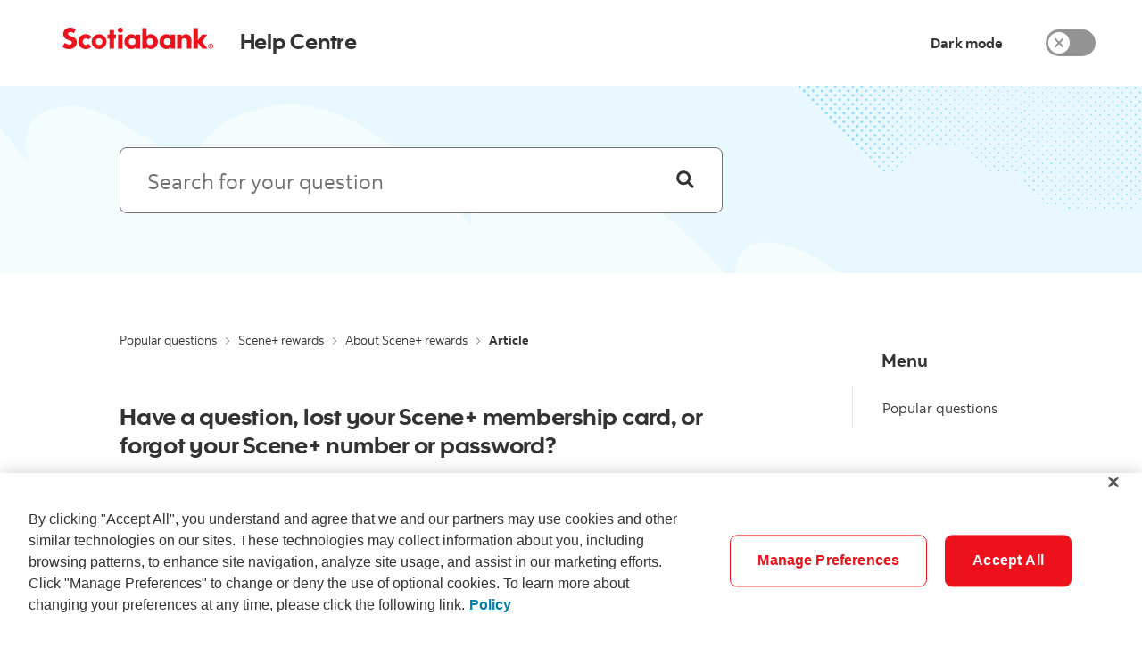

--- FILE ---
content_type: text/html; charset=utf-8
request_url: https://help.scotiabank.com/article/have-a-question-lost-your-scene-membership-card-or-forgot-your-scene-number-or-password?origin=help-center
body_size: 27004
content:
<!DOCTYPE html><html lang="en"><head><meta charSet="utf-8"/><meta name="viewport" content="width=device-width, viewport-fit=cover, initial-scale=1, user-scalable=yes"/><meta name="description" content="We’re here to help. Call the Scene+ call centre at 1-866-586-2805."/><meta name="keywords" content="Scene+, Rewards, Earn, Redeem"/><title>Have a question, lost your Scene+ membership card, or forgot your Scene+ number or password? - Scotiabank Help Centre</title><meta property="title" content="Scotiabank Help Centre"/><meta property="description" content="We’re here to help. Call the Scene+ call centre at 1-866-586-2805."/><meta property="og:title" content="Scotiabank Help Centre"/><meta property="og:description" content="We’re here to help. Call the Scene+ call centre at 1-866-586-2805."/><meta property="twitter:title" content="Scotiabank Help Centre"/><meta property="twitter:description" content="We’re here to help. Call the Scene+ call centre at 1-866-586-2805."/><meta name="next-head-count" content="11"/><meta name="google-site-verification" content="TmwKjodUQLDk3bHrN6sS2IFZJFEVaaxOKEg62JwB9g8"/><meta http-equiv="x-ua-compatible" content="ie=edge"/><script type="text/javascript" src="/ruxitagentjs_ICA7NVfhqrux_10317250630095842.js" data-dtconfig="rid=RID_-540632315|rpid=-572634987|domain=scotiabank.com|reportUrl=https://bf93603tgx.bf.dynatrace.com/bf|app=2f7129cba818a39b|cors=1|owasp=1|featureHash=ICA7NVfhqrux|rdnt=1|uxrgce=1|cuc=r48pqn6l|mel=100000|expw=1|dpvc=1|md=mdcc1=cJSESSIONID|lastModification=1768841273450|postfix=r48pqn6l|tp=500,50,0|srbbv=2|agentUri=/ruxitagentjs_ICA7NVfhqrux_10317250630095842.js"></script><script async="" src="https://assets.adobedtm.com/27c34d6e7144/47f8eec699dc/launch-2e2539c8b3aa.min.js"></script><script>
							(function(g,b,d,f){(function(a,c,d){if(a){var e=b.createElement("style");e.id=c;e.innerHTML=d;a.appendChild(e)}})(b.getElementsByTagName("head")[0],"at-body-style",d);setTimeout(function(){var a=b.getElementsByTagName("head")[0];if(a){var c=b.getElementById("at-body-style");c&&a.removeChild(c)}},f)})(window,document,"#contact-us-list {opacity: 0 !important}",3E3);
              </script><link rel="preconnect" href="https://cdb-search-platform-api.scotiabank.com"/><link data-next-font="size-adjust" rel="preconnect" href="/" crossorigin="anonymous"/><link rel="preload" href="/_next/static/css/5857ae43fedc1ef7.css" as="style"/><link rel="stylesheet" href="/_next/static/css/5857ae43fedc1ef7.css" data-n-g=""/><link rel="preload" href="/_next/static/css/fd849fc76f68ebde.css" as="style"/><link rel="stylesheet" href="/_next/static/css/fd849fc76f68ebde.css" data-n-p=""/><link rel="preload" href="/_next/static/css/fca9b6a57f7b9ed5.css" as="style"/><link rel="stylesheet" href="/_next/static/css/fca9b6a57f7b9ed5.css" data-n-p=""/><link rel="preload" href="/_next/static/css/f110e39366f2b1a1.css" as="style"/><link rel="stylesheet" href="/_next/static/css/f110e39366f2b1a1.css" data-n-p=""/><link rel="preload" href="/_next/static/css/4761a934438ad0df.css" as="style"/><link rel="stylesheet" href="/_next/static/css/4761a934438ad0df.css" data-n-p=""/><link rel="preload" href="/_next/static/css/542a498c72fcc029.css" as="style"/><link rel="stylesheet" href="/_next/static/css/542a498c72fcc029.css" data-n-p=""/><noscript data-n-css=""></noscript><script defer="" nomodule="" src="/_next/static/chunks/polyfills-42372ed130431b0a.js"></script><script src="/_next/static/chunks/webpack-4a484804b89ffde3.js" defer=""></script><script src="/_next/static/chunks/framework-945b357d4a851f4b.js" defer=""></script><script src="/_next/static/chunks/main-00fd32ca530971d9.js" defer=""></script><script src="/_next/static/chunks/pages/_app-e6b92f7473bab524.js" defer=""></script><script src="/_next/static/chunks/fec483df-fabc1ee4c428b220.js" defer=""></script><script src="/_next/static/chunks/4555-8a25649562228b37.js" defer=""></script><script src="/_next/static/chunks/1324-101cf2fcd9e83edf.js" defer=""></script><script src="/_next/static/chunks/2254-24b79d3516f747f8.js" defer=""></script><script src="/_next/static/chunks/8482-466fd87895d3a723.js" defer=""></script><script src="/_next/static/chunks/409-69fa4cf8eb8808dd.js" defer=""></script><script src="/_next/static/chunks/8596-9bedde1e3857d51e.js" defer=""></script><script src="/_next/static/chunks/3480-d0cd276ad0d7ad43.js" defer=""></script><script src="/_next/static/chunks/4106-d7f80b32a5a5dc67.js" defer=""></script><script src="/_next/static/chunks/4839-acc44b88cb524bb8.js" defer=""></script><script src="/_next/static/chunks/7191-dc8b6c422dc41d21.js" defer=""></script><script src="/_next/static/chunks/5752-ce6a53059d7411ef.js" defer=""></script><script src="/_next/static/chunks/5658-c934aeafaebdf3b4.js" defer=""></script><script src="/_next/static/chunks/3586-ccd0e4f0e8043fe0.js" defer=""></script><script src="/_next/static/chunks/8559-b304e4c27872b5a2.js" defer=""></script><script src="/_next/static/chunks/8086-d45c63d20cc385dc.js" defer=""></script><script src="/_next/static/chunks/3107-189f83b9154b0488.js" defer=""></script><script src="/_next/static/chunks/3987-00ba9fe415b9b40f.js" defer=""></script><script src="/_next/static/chunks/6178-b8d4cc0acfc76972.js" defer=""></script><script src="/_next/static/chunks/5231-5eda525be36cc952.js" defer=""></script><script src="/_next/static/chunks/2511-549ffdbe03e30daf.js" defer=""></script><script src="/_next/static/chunks/7910-f382947b7172a219.js" defer=""></script><script src="/_next/static/chunks/4610-bf143cfdbb6f571b.js" defer=""></script><script src="/_next/static/chunks/7609-5b44523c0e7d9543.js" defer=""></script><script src="/_next/static/chunks/pages/article/%5Bslug%5D-470f5d1ce2430379.js" defer=""></script><script src="/_next/static/qBnwu_DKyPYyfyuYKvOGg/_buildManifest.js" defer=""></script><script src="/_next/static/qBnwu_DKyPYyfyuYKvOGg/_ssgManifest.js" defer=""></script><style data-styled="" data-styled-version="5.3.5">.dTIOxR{background-color:#FFFFFF;border:solid 0.1rem #E2E8EE;border-radius:10rem;box-shadow:0px 2px 10px rgba(0,34,91,0.11);height:4.8rem;width:4.8rem;display:-webkit-box;display:-webkit-flex;display:-ms-flexbox;display:flex;-webkit-align-items:center;-webkit-box-align:center;-ms-flex-align:center;align-items:center;-webkit-box-pack:center;-webkit-justify-content:center;-ms-flex-pack:center;justify-content:center;-webkit-transition:0.3s;transition:0.3s;}/*!sc*/
.dTIOxR:hover{border:solid 0.1rem #949494;}/*!sc*/
data-styled.g1[id="BackToTopstyle__StyledContainer-canvas-core__sc-116n5c7-0"]{content:"dTIOxR,"}/*!sc*/
.fLpUpX{background-color:transparent;border:transparent;border-radius:10rem;bottom:3.6rem;cursor:default;height:4.8rem;margin-bottom:0;opacity:0;outline:none;visibility:hidden;overflow:visible;padding:0;position:fixed;right:3.2rem;-webkit-transition:all 0.5s ease-in-out;transition:all 0.5s ease-in-out;-webkit-user-select:none;z-index:1;}/*!sc*/
.fLpUpX:focus{box-shadow:0 0 0 0.2rem;outline:transparent;}/*!sc*/
@media all and (-ms-high-contrast:active){.fLpUpX:focus{outline:2px solid white;}}/*!sc*/
@media all and (-ms-high-contrast:black-on-white){.fLpUpX:focus{outline:2px solid black;}}/*!sc*/
.fLpUpX:disabled{cursor:not-allowed;-webkit-tap-highlight-color:transparent;}/*!sc*/
@supports (-webkit-overflow-scrolling:touch){.fLpUpX:active{outline:none;}}/*!sc*/
.fLpUpX::-moz-focus-inner{border:0;}/*!sc*/
.fLpUpX .BackToTopstyle__StyledContainer-canvas-core__sc-116n5c7-0 + .BackToTopstyle__StyledLabel-canvas-core__sc-116n5c7-1{color:#333333;font-family:"Scotia Bold","Arial","Helvetica","sans-serif";font-size:1.4rem;margin-top:1.2rem;position:relative;width:4.8rem;}/*!sc*/
data-styled.g3[id="BackToTopstyle__StyledBackToTop-canvas-core__sc-116n5c7-2"]{content:"fLpUpX,"}/*!sc*/
.gYtzjK{display:inline-block;stroke-linecap:round;stroke-linejoin:round;height:1.8rem;stroke-width:1.2;width:1.8rem;fill:#333333;stroke:#333333;}/*!sc*/
.gYtzjK path,.gYtzjK ellipse,.gYtzjK foreignObject,.gYtzjK image,.gYtzjK line,.gYtzjK polygon,.gYtzjK polyline,.gYtzjK rect,.gYtzjK text,.gYtzjK textPath,.gYtzjK tspan,.gYtzjK use{vector-effect:non-scaling-stroke;}/*!sc*/
.locgjh{display:inline-block;stroke-linecap:round;stroke-linejoin:round;height:1rem;stroke-width:3.5999999999999996;width:1rem;fill:currentColor;stroke:currentColor;}/*!sc*/
.locgjh path,.locgjh ellipse,.locgjh foreignObject,.locgjh image,.locgjh line,.locgjh polygon,.locgjh polyline,.locgjh rect,.locgjh text,.locgjh textPath,.locgjh tspan,.locgjh use{vector-effect:non-scaling-stroke;}/*!sc*/
.kgVDDu{display:inline-block;stroke-linecap:round;stroke-linejoin:round;height:2rem;stroke-width:1.2;width:2rem;fill:#333333;stroke:#333333;}/*!sc*/
.kgVDDu path,.kgVDDu ellipse,.kgVDDu foreignObject,.kgVDDu image,.kgVDDu line,.kgVDDu polygon,.kgVDDu polyline,.kgVDDu rect,.kgVDDu text,.kgVDDu textPath,.kgVDDu tspan,.kgVDDu use{vector-effect:non-scaling-stroke;}/*!sc*/
.ddkHpS{display:inline-block;stroke-linecap:round;stroke-linejoin:round;height:1.8rem;stroke-width:1.2;width:1.8rem;fill:currentColor;stroke:currentColor;}/*!sc*/
.ddkHpS path,.ddkHpS ellipse,.ddkHpS foreignObject,.ddkHpS image,.ddkHpS line,.ddkHpS polygon,.ddkHpS polyline,.ddkHpS rect,.ddkHpS text,.ddkHpS textPath,.ddkHpS tspan,.ddkHpS use{vector-effect:non-scaling-stroke;}/*!sc*/
data-styled.g4[id="SvgIconstyle__Wrapper-canvas-core__sc-15g7y6h-0"]{content:"gYtzjK,locgjh,kgVDDu,ddkHpS,"}/*!sc*/
@media (min-width:0px){.czeXRy{padding:0 0.9rem;-webkit-flex:0 0 100%;-ms-flex:0 0 100%;flex:0 0 100%;max-width:100%;}}/*!sc*/
@media (min-width:481px){.czeXRy{padding:0 0.9rem;-webkit-flex:0 0 100%;-ms-flex:0 0 100%;flex:0 0 100%;max-width:100%;}}/*!sc*/
@media (min-width:768px){.czeXRy{padding:0 1.5rem;-webkit-flex:0 0 100%;-ms-flex:0 0 100%;flex:0 0 100%;max-width:100%;}}/*!sc*/
@media (min-width:1025px){.czeXRy{padding:0 1.5rem;-webkit-flex:0 0 100%;-ms-flex:0 0 100%;flex:0 0 100%;max-width:100%;}}/*!sc*/
@media (min-width:768px) and (max-width:1024px){.czeXRy{display:none;}}/*!sc*/
@media (min-width:1025px) and (max-width:4000px){.czeXRy{display:none;}}/*!sc*/
@media (min-width:0px){.erSIsW{padding:0 0.9rem;-webkit-flex:0 0 100%;-ms-flex:0 0 100%;flex:0 0 100%;max-width:100%;}}/*!sc*/
@media (min-width:481px){.erSIsW{padding:0 0.9rem;-webkit-flex:0 0 100%;-ms-flex:0 0 100%;flex:0 0 100%;max-width:100%;}}/*!sc*/
@media (min-width:768px){.erSIsW{padding:0 1.5rem;-webkit-flex:0 0 66.66666666666666%;-ms-flex:0 0 66.66666666666666%;flex:0 0 66.66666666666666%;max-width:66.66666666666666%;}}/*!sc*/
@media (min-width:1025px){.erSIsW{padding:0 1.5rem;-webkit-flex:0 0 66.66666666666666%;-ms-flex:0 0 66.66666666666666%;flex:0 0 66.66666666666666%;max-width:66.66666666666666%;}}/*!sc*/
@media (min-width:0px){.bgSvRZ{padding:0 0.9rem;-webkit-flex:0 0 100%;-ms-flex:0 0 100%;flex:0 0 100%;max-width:100%;}}/*!sc*/
@media (min-width:481px){.bgSvRZ{padding:0 0.9rem;-webkit-flex:0 0 100%;-ms-flex:0 0 100%;flex:0 0 100%;max-width:100%;}}/*!sc*/
@media (min-width:768px){.bgSvRZ{padding:0 1.5rem;-webkit-flex:0 0 91.66666666666666%;-ms-flex:0 0 91.66666666666666%;flex:0 0 91.66666666666666%;max-width:91.66666666666666%;margin-left:8.333333333333332%;}}/*!sc*/
@media (min-width:1025px){.bgSvRZ{padding:0 1.5rem;-webkit-flex:0 0 91.66666666666666%;-ms-flex:0 0 91.66666666666666%;flex:0 0 91.66666666666666%;max-width:91.66666666666666%;margin-left:8.333333333333332%;}}/*!sc*/
@media (min-width:0px) and (max-width:480px){.bgSvRZ{display:none;}}/*!sc*/
@media (min-width:481px) and (max-width:767px){.bgSvRZ{display:none;}}/*!sc*/
@media (min-width:0px){.eVKoDu{padding:0 0.9rem;-webkit-flex:0 0 100%;-ms-flex:0 0 100%;flex:0 0 100%;max-width:100%;}}/*!sc*/
@media (min-width:481px){.eVKoDu{padding:0 0.9rem;-webkit-flex:0 0 100%;-ms-flex:0 0 100%;flex:0 0 100%;max-width:100%;}}/*!sc*/
@media (min-width:768px){.eVKoDu{padding:0 1.5rem;-webkit-flex:0 0 91.66666666666666%;-ms-flex:0 0 91.66666666666666%;flex:0 0 91.66666666666666%;max-width:91.66666666666666%;margin-left:8.333333333333332%;}}/*!sc*/
@media (min-width:1025px){.eVKoDu{padding:0 1.5rem;-webkit-flex:0 0 91.66666666666666%;-ms-flex:0 0 91.66666666666666%;flex:0 0 91.66666666666666%;max-width:91.66666666666666%;margin-left:8.333333333333332%;}}/*!sc*/
@media (min-width:0px){.bppMCV{padding:0 0.9rem;-webkit-flex:0 0 100%;-ms-flex:0 0 100%;flex:0 0 100%;max-width:100%;}}/*!sc*/
@media (min-width:481px){.bppMCV{padding:0 0.9rem;-webkit-flex:0 0 100%;-ms-flex:0 0 100%;flex:0 0 100%;max-width:100%;}}/*!sc*/
@media (min-width:768px){.bppMCV{padding:0 1.5rem;-webkit-flex:0 0 25%;-ms-flex:0 0 25%;flex:0 0 25%;max-width:25%;margin-left:8.333333333333332%;}}/*!sc*/
@media (min-width:1025px){.bppMCV{padding:0 1.5rem;-webkit-flex:0 0 25%;-ms-flex:0 0 25%;flex:0 0 25%;max-width:25%;margin-left:8.333333333333332%;}}/*!sc*/
@media (min-width:0px) and (max-width:480px){.bppMCV{display:none;}}/*!sc*/
@media (min-width:481px) and (max-width:767px){.bppMCV{display:none;}}/*!sc*/
@media (min-width:0px){.ivCAoG{padding:0 0.9rem;-webkit-flex:0 0 100%;-ms-flex:0 0 100%;flex:0 0 100%;max-width:100%;margin-left:0%;}}/*!sc*/
@media (min-width:481px){.ivCAoG{padding:0 0.9rem;-webkit-flex:0 0 75%;-ms-flex:0 0 75%;flex:0 0 75%;max-width:75%;margin-left:0%;}}/*!sc*/
@media (min-width:768px){.ivCAoG{padding:0 1.5rem;-webkit-flex:0 0 33.33333333333333%;-ms-flex:0 0 33.33333333333333%;flex:0 0 33.33333333333333%;max-width:33.33333333333333%;margin-left:0%;}}/*!sc*/
@media (min-width:1025px){.ivCAoG{padding:0 1.5rem;-webkit-flex:0 0 25%;-ms-flex:0 0 25%;flex:0 0 25%;max-width:25%;margin-left:0%;}}/*!sc*/
@media (min-width:0px){.yFjGO{padding:0 0.9rem;-webkit-flex:0 0 50%;-ms-flex:0 0 50%;flex:0 0 50%;max-width:50%;margin-left:0%;}}/*!sc*/
@media (min-width:481px){.yFjGO{padding:0 0.9rem;-webkit-flex:0 0 50%;-ms-flex:0 0 50%;flex:0 0 50%;max-width:50%;margin-left:0%;}}/*!sc*/
@media (min-width:768px){.yFjGO{padding:0 1.5rem;-webkit-flex:0 0 25%;-ms-flex:0 0 25%;flex:0 0 25%;max-width:25%;margin-left:0%;}}/*!sc*/
@media (min-width:1025px){.yFjGO{padding:0 1.5rem;-webkit-flex:0 0 25%;-ms-flex:0 0 25%;flex:0 0 25%;max-width:25%;margin-left:0%;}}/*!sc*/
@media (min-width:0px){.fNWbsG{padding:0 0.9rem;-webkit-flex:0 0 75%;-ms-flex:0 0 75%;flex:0 0 75%;max-width:75%;margin-left:0%;}}/*!sc*/
@media (min-width:481px){.fNWbsG{padding:0 0.9rem;-webkit-flex:0 0 50%;-ms-flex:0 0 50%;flex:0 0 50%;max-width:50%;margin-left:0%;}}/*!sc*/
@media (min-width:768px){.fNWbsG{padding:0 1.5rem;-webkit-flex:0 0 33.33333333333333%;-ms-flex:0 0 33.33333333333333%;flex:0 0 33.33333333333333%;max-width:33.33333333333333%;margin-left:0%;}}/*!sc*/
@media (min-width:1025px){.fNWbsG{padding:0 1.5rem;-webkit-flex:0 0 25%;-ms-flex:0 0 25%;flex:0 0 25%;max-width:25%;margin-left:0%;}}/*!sc*/
@media (min-width:0px){.jwQgXK{padding:0 0.9rem;-webkit-flex:0 0 100%;-ms-flex:0 0 100%;flex:0 0 100%;max-width:100%;}}/*!sc*/
@media (min-width:481px){.jwQgXK{padding:0 0.9rem;-webkit-flex:0 0 100%;-ms-flex:0 0 100%;flex:0 0 100%;max-width:100%;}}/*!sc*/
@media (min-width:768px){.jwQgXK{padding:0 1.5rem;-webkit-flex:0 0 8.333333333333332%;-ms-flex:0 0 8.333333333333332%;flex:0 0 8.333333333333332%;max-width:8.333333333333332%;}}/*!sc*/
@media (min-width:1025px){.jwQgXK{padding:0 1.5rem;-webkit-flex:0 0 8.333333333333332%;-ms-flex:0 0 8.333333333333332%;flex:0 0 8.333333333333332%;max-width:8.333333333333332%;}}/*!sc*/
@media (min-width:0px){.hGNIEa{padding:0 0.9rem;-webkit-flex:0 0 100%;-ms-flex:0 0 100%;flex:0 0 100%;max-width:100%;}}/*!sc*/
@media (min-width:481px){.hGNIEa{padding:0 0.9rem;-webkit-flex:0 0 100%;-ms-flex:0 0 100%;flex:0 0 100%;max-width:100%;}}/*!sc*/
@media (min-width:768px){.hGNIEa{padding:0 1.5rem;-webkit-flex:0 0 91.66666666666666%;-ms-flex:0 0 91.66666666666666%;flex:0 0 91.66666666666666%;max-width:91.66666666666666%;}}/*!sc*/
@media (min-width:1025px){.hGNIEa{padding:0 1.5rem;-webkit-flex:0 0 91.66666666666666%;-ms-flex:0 0 91.66666666666666%;flex:0 0 91.66666666666666%;max-width:91.66666666666666%;}}/*!sc*/
@media (min-width:0px){.eDxruy{padding:0 0.9rem;-webkit-flex:0 0 100%;-ms-flex:0 0 100%;flex:0 0 100%;max-width:100%;}}/*!sc*/
@media (min-width:481px){.eDxruy{padding:0 0.9rem;-webkit-flex:0 0 100%;-ms-flex:0 0 100%;flex:0 0 100%;max-width:100%;}}/*!sc*/
@media (min-width:768px){.eDxruy{padding:0 1.5rem;-webkit-flex:0 0 100%;-ms-flex:0 0 100%;flex:0 0 100%;max-width:100%;}}/*!sc*/
@media (min-width:1025px){.eDxruy{padding:0 1.5rem;-webkit-flex:0 0 100%;-ms-flex:0 0 100%;flex:0 0 100%;max-width:100%;}}/*!sc*/
data-styled.g5[id="Columnstyle__Wrapper-canvas-core__sc-z9aox0-0"]{content:"czeXRy,erSIsW,bgSvRZ,eVKoDu,bppMCV,ivCAoG,yFjGO,fNWbsG,jwQgXK,hGNIEa,eDxruy,"}/*!sc*/
.jnyrOo{max-width:1200px;position:relative;width:auto;margin:0;max-width:100%;width:100%;}/*!sc*/
.jnyrOo .Row__container{margin:0;}/*!sc*/
.duYYze{max-width:1200px;position:relative;width:auto;}/*!sc*/
@media (min-width:0px){.duYYze{margin:0 1.8rem;}}/*!sc*/
@media (min-width:481px){.duYYze{margin:0 2.4rem;}}/*!sc*/
@media (min-width:768px){.duYYze{margin:0 3.6rem;}}/*!sc*/
@media (min-width:1025px){.duYYze{margin:0 3.6rem;}}/*!sc*/
@media (min-width:1272px){.duYYze{margin:0 auto;width:calc(100% - 6.4rem);justify-self:center;}}/*!sc*/
data-styled.g6[id="Gridstyle__Wrapper-canvas-core__sc-6d4gtg-0"]{content:"jnyrOo,duYYze,"}/*!sc*/
.kvknSY{display:-webkit-box;display:-webkit-flex;display:-ms-flexbox;display:flex;-webkit-flex-basis:auto;-ms-flex-preferred-size:auto;flex-basis:auto;-webkit-box-flex:1;-webkit-flex-grow:1;-ms-flex-positive:1;flex-grow:1;-webkit-flex-shrink:1;-ms-flex-negative:1;flex-shrink:1;-webkit-flex-direction:row;-ms-flex-direction:row;flex-direction:row;-webkit-flex-wrap:wrap;-ms-flex-wrap:wrap;flex-wrap:wrap;position:relative;}/*!sc*/
@media (min-width:0px){.kvknSY{margin:0 -0.6rem;}}/*!sc*/
@media (min-width:481px){.kvknSY{margin:0 -1.2rem;}}/*!sc*/
@media (min-width:768px){.kvknSY{margin:0 -1.5rem;}}/*!sc*/
@media (min-width:1025px){.kvknSY{margin:0 -1.8rem;}}/*!sc*/
data-styled.g7[id="Rowstyle__Wrapper-canvas-core__sc-tnvou7-0"]{content:"kvknSY,"}/*!sc*/
.eJacUm{font-family:"Scotia Bold","Arial","Helvetica","sans-serif";font-size:1.6rem;line-height:2.0rem;font-weight:initial;-webkit-letter-spacing:0rem;-moz-letter-spacing:0rem;-ms-letter-spacing:0rem;letter-spacing:0rem;border:0.1rem solid;border-radius:0.8rem;padding:0 3.6rem;-webkit-text-decoration:none;text-decoration:none;cursor:pointer;outline:none;overflow:visible;position:relative;padding-left:36px;padding-right:36px;}/*!sc*/
.eJacUm:disabled{cursor:not-allowed;-webkit-tap-highlight-color:transparent;}/*!sc*/
@media all and (-ms-high-contrast:active){.eJacUm:focus{outline:2px solid white;}}/*!sc*/
@media all and (-ms-high-contrast:black-on-white){.eJacUm:focus{outline:2px solid black;}}/*!sc*/
data-styled.g8[id="ButtonCorestyle__StyledButton-canvas-core__sc-v39ho0-0"]{content:"eJacUm,"}/*!sc*/
.fGBzPz{-webkit-align-items:center;-webkit-box-align:center;-ms-flex-align:center;align-items:center;-webkit-box-pack:center;-webkit-justify-content:center;-ms-flex-pack:center;justify-content:center;display:-webkit-box;display:-webkit-flex;display:-ms-flexbox;display:flex;-webkit-flex-direction:row;-ms-flex-direction:row;flex-direction:row;outline:none;}/*!sc*/
data-styled.g9[id="ButtonCorestyle__StyledButtonCoreBlock-canvas-core__sc-v39ho0-1"]{content:"fGBzPz,"}/*!sc*/
.kTGMId{background-color:transparent;border-color:transparent;color:#333333;outline:none;padding:0;min-height:4.8rem;}/*!sc*/
.kTGMId .ButtonCore__text::after{content:'';position:relative;display:block;top:0.2rem;height:0.1rem;background:#333333;opacity:0;}/*!sc*/
.kTGMId:hover .ButtonCore__text:after,.kTGMId:focus .ButtonCore__text:after{opacity:1;}/*!sc*/
.kTGMId::-moz-focus-inner{border:0;}/*!sc*/
.kTGMId:focus .ButtonCorestyle__StyledButtonCoreBlock-canvas-core__sc-v39ho0-1::after{opacity:1;}/*!sc*/
.kTGMId .ButtonCorestyle__StyledButtonCoreBlock-canvas-core__sc-v39ho0-1::after{border-radius:0.2rem;box-shadow:0 0 0 0.2rem #FFFFFF,0 0 0 0.4rem #007EAB;content:' ';display:inline-block;height:calc(100% + 0rem);left:0rem;opacity:0;position:absolute;top:0rem;-webkit-transition:opacity ease-in-out .2s;transition:opacity ease-in-out .2s;width:calc(100% + 0rem);box-shadow:0 0 0 0.4rem #FFFFFF,0 0 0 0.6rem #007EAB;}/*!sc*/
.kTGMId .ButtonCore__text{margin-left:1.2rem;}/*!sc*/
.kTGMId .ButtonCore__icon{padding-top:0.3rem;}/*!sc*/
.kTGMId .ButtonCore__icon svg{-webkit-transition:-webkit-transform 0.2s ease-in 0s;-webkit-transition:transform 0.2s ease-in 0s;transition:transform 0.2s ease-in 0s;}/*!sc*/
.kTGMId:hover .ButtonCore__icon,.kTGMId:focus .ButtonCore__icon{width:auto;-webkit-transition:background-color ease-in 500ms;transition:background-color ease-in 500ms;}/*!sc*/
.kTGMId:hover .ButtonCore__icon svg,.kTGMId:focus .ButtonCore__icon svg{-webkit-transform:translateX(-1px);-ms-transform:translateX(-1px);transform:translateX(-1px);}/*!sc*/
data-styled.g10[id="BackButtonstyle__Button-canvas-core__sc-1evm24c-0"]{content:"kTGMId,"}/*!sc*/
.jNPHxh{width:auto;}/*!sc*/
@media (min-width:0px){}/*!sc*/
@media (min-width:481px){}/*!sc*/
@media (min-width:768px){.jNPHxh{margin-bottom:54px;}}/*!sc*/
@media (min-width:1025px){.jNPHxh{margin-bottom:54px;}}/*!sc*/
.isHAgy{width:auto;}/*!sc*/
@media (min-width:0px){.isHAgy{margin-bottom:24px;}}/*!sc*/
@media (min-width:481px){}/*!sc*/
@media (min-width:768px){}/*!sc*/
@media (min-width:1025px){}/*!sc*/
.eKrZvF{width:auto;}/*!sc*/
@media (min-width:0px){.eKrZvF{margin-bottom:36px;}}/*!sc*/
@media (min-width:481px){}/*!sc*/
@media (min-width:768px){}/*!sc*/
@media (min-width:1025px){}/*!sc*/
.bfkGiG{width:auto;}/*!sc*/
@media (min-width:0px){.bfkGiG{margin-bottom:30px;}}/*!sc*/
@media (min-width:481px){}/*!sc*/
@media (min-width:768px){.bfkGiG{margin-bottom:66px;}}/*!sc*/
@media (min-width:1025px){}/*!sc*/
.jAIalh{width:auto;}/*!sc*/
@media (min-width:0px){}/*!sc*/
@media (min-width:481px){}/*!sc*/
@media (min-width:768px){}/*!sc*/
@media (min-width:1025px){}/*!sc*/
.cPlUVA{width:auto;}/*!sc*/
@media (min-width:0px){.cPlUVA{margin:6px 0px;}}/*!sc*/
@media (min-width:481px){}/*!sc*/
@media (min-width:768px){.cPlUVA{margin-bottom:18px;}}/*!sc*/
@media (min-width:1025px){}/*!sc*/
.bWccHV{width:auto;}/*!sc*/
@media (min-width:0px){.bWccHV{margin-bottom:12px;}}/*!sc*/
@media (min-width:481px){}/*!sc*/
@media (min-width:768px){.bWccHV{margin-bottom:12px;}}/*!sc*/
@media (min-width:1025px){}/*!sc*/
.dibgzx{width:auto;}/*!sc*/
@media (min-width:0px){.dibgzx{margin-bottom:18px;}}/*!sc*/
@media (min-width:481px){}/*!sc*/
@media (min-width:768px){.dibgzx{margin-bottom:54px;}}/*!sc*/
@media (min-width:1025px){}/*!sc*/
data-styled.g11[id="Marginstyle__Wrapper-canvas-core__sc-dm8riu-0"]{content:"jNPHxh,isHAgy,eKrZvF,bfkGiG,jAIalh,cPlUVA,bWccHV,dibgzx,"}/*!sc*/
.eGVTPJ{font-family:"Scotia Regular","Arial","Helvetica","sans-serif";color:#333333;list-style-position:outside;font-size:inherit;line-height:inherit;font-size:NaNrem;line-height:NaNrem;}/*!sc*/
data-styled.g12[id="Liststyle__List-canvas-core__sc-lwrmec-0"]{content:"eGVTPJ,"}/*!sc*/
.bhMnwB{padding-left:1.2rem;margin-top:0.6rem;}/*!sc*/
data-styled.g13[id="Liststyle__ListItem-canvas-core__sc-lwrmec-1"]{content:"bhMnwB,"}/*!sc*/
.fZoGYe{font-weight:normal;-webkit-letter-spacing:-0.025rem;-moz-letter-spacing:-0.025rem;-ms-letter-spacing:-0.025rem;letter-spacing:-0.025rem;font-family:"Scotia Headline","Arial","Helvetica","sans-serif";font-size:2.8rem;line-height:3.5rem;color:#333333;}/*!sc*/
@media (min-width:size:md;min-width:768px;max-width:1024px;gutter:3px;margin:3.6rem,4.2rem,4.8rem,5.4rem;row-margin:-1.5rem;max-cols:12px;px){.fZoGYe{font-size:3.2rem;line-height:4.0rem;}}/*!sc*/
data-styled.g14[id="TextHeadlinestyle__Text-canvas-core__sc-rml86m-0"]{content:"fZoGYe,"}/*!sc*/
.hSVTLC{font-weight:normal;font-family:"Scotia Bold","Arial","Helvetica","sans-serif";font-size:1.8rem;line-height:2.7rem;color:#333333;}/*!sc*/
data-styled.g15[id="TextSubtitlestyle__Text-canvas-core__sc-1l85m0x-0"]{content:"hSVTLC,"}/*!sc*/
.foxtUQ{border:0 !important;-webkit-clip:rect(1px,1px,1px,1px) !important;clip:rect(1px,1px,1px,1px) !important;-webkit-clip-path:inset(50%) !important;clip-path:inset(50%) !important;height:1px !important;overflow:hidden !important;padding:0 !important;position:absolute !important;width:1px !important;white-space:nowrap !important;}/*!sc*/
data-styled.g16[id="SROnlystyle__Wrapper-canvas-core__sc-10lzz2q-0"]{content:"foxtUQ,"}/*!sc*/
.bZkojZ{border-bottom:0.1rem dotted #007EAB;}/*!sc*/
.bZbdwo{border-bottom:0.1rem dotted #333333;}/*!sc*/
data-styled.g17[id="Linkstyle__Text-canvas-core__sc-nzeldc-0"]{content:"bZkojZ,bZbdwo,"}/*!sc*/
.iIXgKO{cursor:pointer;-webkit-text-decoration:none;text-decoration:none;color:#007EAB;font-family:"Scotia Bold","Arial","Helvetica","sans-serif";font-size:1.6rem;line-height:2.4rem;}/*!sc*/
.iIXgKO:hover{color:#005E80;}/*!sc*/
.iIXgKO:hover .Linkstyle__Text-canvas-core__sc-nzeldc-0,.iIXgKO:focus .Linkstyle__Text-canvas-core__sc-nzeldc-0{border-bottom:0.1rem solid #007EAB;}/*!sc*/
.iIXgKO:focus-visible{outline:0.2rem solid #007EAB;outline-offset:0.2rem;}/*!sc*/
@media all and (-ms-high-contrast:none),(-ms-high-contrast:active){.iIXgKO{padding:0.2rem 0;}.iIXgKO:focus{outline:none;box-shadow:0 0 0 0.2rem #007EAB;}}/*!sc*/
@supports (-ms-accelerator:true){.iIXgKO{padding:0.2rem 0;}.iIXgKO:focus{outline:none;box-shadow:0 0 0 0.2rem #007EAB;}}/*!sc*/
.buMhFh{cursor:pointer;-webkit-text-decoration:none;text-decoration:none;color:#333333;font-family:"Scotia Bold","Arial","Helvetica","sans-serif";font-size:1.6rem;line-height:2.4rem;}/*!sc*/
.buMhFh:hover .Linkstyle__Text-canvas-core__sc-nzeldc-0,.buMhFh:focus .Linkstyle__Text-canvas-core__sc-nzeldc-0{border-bottom:0.1rem solid #333333;}/*!sc*/
.buMhFh:focus-visible{outline:0.2rem solid #007EAB;outline-offset:0.2rem;}/*!sc*/
@media all and (-ms-high-contrast:none),(-ms-high-contrast:active){.buMhFh{padding:0.2rem 0;}.buMhFh:focus{outline:none;box-shadow:0 0 0 0.2rem #007EAB;}}/*!sc*/
@supports (-ms-accelerator:true){.buMhFh{padding:0.2rem 0;}.buMhFh:focus{outline:none;box-shadow:0 0 0 0.2rem #007EAB;}}/*!sc*/
data-styled.g18[id="Linkstyle__Wrapper-canvas-core__sc-nzeldc-1"]{content:"iIXgKO,buMhFh,"}/*!sc*/
.iSkmlh{font-weight:normal;font-family:"Scotia Regular","Arial","Helvetica","sans-serif";font-size:1.6rem;line-height:2.4rem;color:#333333;}/*!sc*/
.ibKhBI{font-weight:normal;font-family:"Scotia Regular","Arial","Helvetica","sans-serif";font-size:1.8rem;line-height:2.7rem;color:#333333;}/*!sc*/
data-styled.g23[id="TextBodystyle__Text-canvas-core__sc-xx5i8s-0"]{content:"iSkmlh,ibKhBI,"}/*!sc*/
.iLrdFt{font-size:1.4rem;font-weight:normal;line-height:2.1rem;font-family:"Scotia Regular","Arial","Helvetica","sans-serif";color:#707070;}/*!sc*/
.zFhmi{font-size:1.4rem;font-weight:normal;line-height:2.1rem;font-family:"Scotia Regular","Arial","Helvetica","sans-serif";color:#333333;}/*!sc*/
data-styled.g25[id="TextCaptionstyle__Text-canvas-core__sc-lol886-0"]{content:"iLrdFt,zFhmi,"}/*!sc*/
.bMGuOD{height:2.4rem;}/*!sc*/
.bMGuOD path,.bMGuOD circle,.bMGuOD polygon,.bMGuOD rect{fill:#EC111A;}/*!sc*/
.fCUiEq{height:3.6rem;width:3.6rem;}/*!sc*/
.fCUiEq path,.fCUiEq circle,.fCUiEq polygon,.fCUiEq rect{fill:#EC111A;}/*!sc*/
data-styled.g27[id="SvgLogostyle__Wrapper-canvas-core__sc-1ed0csp-0"]{content:"bMGuOD,fCUiEq,"}/*!sc*/
.bJIWrS{font-size:1.2rem;font-weight:normal;line-height:1.8rem;color:#333333;font-family:"Scotia Regular","Arial","Helvetica","sans-serif";}/*!sc*/
data-styled.g28[id="TextLegalstyle__Text-canvas-core__sc-qz26iv-0"]{content:"bJIWrS,"}/*!sc*/
.Dzhez{margin-bottom:2.4rem;}/*!sc*/
@media (min-width:768px) and (max-width:1024px){.Dzhez{margin-bottom:0;}}/*!sc*/
@media (min-width:1025px){.Dzhez{margin-bottom:0;}}/*!sc*/
.Dzhez .Footer__links{display:-webkit-box;display:-webkit-flex;display:-ms-flexbox;display:flex;-webkit-text-decoration:none;text-decoration:none;}/*!sc*/
.Dzhez .Footer__links:hover{-webkit-text-decoration:underline;text-decoration:underline;-webkit-text-decoration-color:#333333;text-decoration-color:#333333;}/*!sc*/
.Dzhez .Footer__links:focus{outline:0.2rem solid #007EAB;outline-offset:0.2rem;}/*!sc*/
@media all and (-ms-high-contrast:none),(-ms-high-contrast:active){.Dzhez .Footer__links{padding:0.2rem 0;}.Dzhez .Footer__links:focus{outline:none;box-shadow:0 0 0 0.2rem #007EAB;}}/*!sc*/
@supports (-ms-accelerator:true){.Dzhez .Footer__links{padding:0.2rem 0;}.Dzhez .Footer__links:focus{outline:none;box-shadow:0 0 0 0.2rem #007EAB;}}/*!sc*/
.Dzhez .Footer__links:focus{outline-color:#007EAB;}/*!sc*/
.Dzhez .Footer__buttonLinks{text-align:left;background-color:transparent;border:none;padding:0;cursor:pointer;}/*!sc*/
data-styled.g29[id="FooterLinkstyle__FooterLinkWrapper-canvas-core__sc-dxpg66-0"]{content:"Dzhez,"}/*!sc*/
.bYTRlw{background-color:#FFFFFF;border-top:solid 0.1rem #E2E8EE;}/*!sc*/
.bYTRlw .Footer__footerNav{list-style:none;-webkit-column-count:2;column-count:2;padding-bottom:2rem;min-height:14rem;}/*!sc*/
@media (min-width:768px){.bYTRlw .Footer__footerNav{padding-bottom:0;min-height:auto;}}/*!sc*/
@media (min-width:768px) and (max-width:1024px){.bYTRlw .Footer__footerNav{display:-webkit-box;display:-webkit-flex;display:-ms-flexbox;display:flex;width:100%;height:100%;-webkit-align-items:center;-webkit-box-align:center;-ms-flex-align:center;align-items:center;-webkit-box-pack:end;-webkit-justify-content:flex-end;-ms-flex-pack:end;justify-content:flex-end;gap:0px 3rem;-webkit-flex-wrap:wrap;-ms-flex-wrap:wrap;flex-wrap:wrap;}}/*!sc*/
@media (min-width:1025px){.bYTRlw .Footer__footerNav{display:-webkit-box;display:-webkit-flex;display:-ms-flexbox;display:flex;width:100%;height:100%;-webkit-align-items:center;-webkit-box-align:center;-ms-flex-align:center;align-items:center;-webkit-box-pack:end;-webkit-justify-content:flex-end;-ms-flex-pack:end;justify-content:flex-end;gap:0px 3rem;-webkit-flex-wrap:wrap;-ms-flex-wrap:wrap;flex-wrap:wrap;}}/*!sc*/
.bYTRlw .Footer__base{border-top:solid 0.1rem #E2E8EE;border-bottom:none;background-color:#F6F7FC;padding:1.4rem 0;}/*!sc*/
.bYTRlw .Footer__base--white{background-color:#F6F7FC;}/*!sc*/
.bYTRlw .Footer__base .Footer__base_grid{max-width:none;}/*!sc*/
.bYTRlw .Footer__base .Footer__base_grid{max-width:none;}/*!sc*/
@media (min-width:767px){.bYTRlw .Footer__base{height:4.5rem;}}/*!sc*/
.bYTRlw .Footer__logo{margin-top:4.2rem;margin-bottom:3.9rem;}/*!sc*/
@media (min-width:768px) and (max-width:1024px){.bYTRlw .Footer__logo{margin:0;}}/*!sc*/
@media (min-width:1025px){.bYTRlw .Footer__logo{margin:0;}}/*!sc*/
data-styled.g30[id="Footerstyle__FooterWrapper-canvas-core__sc-f70auz-0"]{content:"bYTRlw,"}/*!sc*/
.eDteUO{height:auto;max-width:none;}/*!sc*/
@media (min-width:768px) and (max-width:1024px){.eDteUO{height:9rem;}}/*!sc*/
@media (min-width:1025px){.eDteUO{height:9rem;}}/*!sc*/
data-styled.g31[id="Footerstyle__UpperBar-canvas-core__sc-f70auz-1"]{content:"eDteUO,"}/*!sc*/
.jbuONT{display:-webkit-box;display:-webkit-flex;display:-ms-flexbox;display:flex;-webkit-flex-direction:column;-ms-flex-direction:column;flex-direction:column;}/*!sc*/
@media (min-width:767px){.jbuONT{-webkit-flex-direction:row;-ms-flex-direction:row;flex-direction:row;}}/*!sc*/
.jbuONT .text-legal{width:auto;}/*!sc*/
@media (min-width:767px){.jbuONT .text-legal{width:100%;}}/*!sc*/
.jbuONT .text-legal--right{display:-webkit-box;display:-webkit-flex;display:-ms-flexbox;display:flex;-webkit-box-pack:end;-webkit-justify-content:flex-end;-ms-flex-pack:end;justify-content:flex-end;}/*!sc*/
data-styled.g32[id="Footerstyle__FooterCopyRights-canvas-core__sc-f70auz-2"]{content:"jbuONT,"}/*!sc*/
.bvDLwG{height:100%;}/*!sc*/
data-styled.g33[id="Footerstyle__UpperBarRow-canvas-core__sc-f70auz-3"]{content:"bvDLwG,"}/*!sc*/
.eGUvnT{display:-webkit-box;display:-webkit-flex;display:-ms-flexbox;display:flex;-webkit-align-items:center;-webkit-box-align:center;-ms-flex-align:center;align-items:center;}/*!sc*/
data-styled.g34[id="Footerstyle__LogoColumn-canvas-core__sc-f70auz-4"]{content:"eGUvnT,"}/*!sc*/
.dcMxzo path,.dcMxzo circle,.dcMxzo polygon,.dcMxzo rect{fill:#EC111A;}/*!sc*/
data-styled.g35[id="Footerstyle__Logo-canvas-core__sc-f70auz-5"]{content:"dcMxzo,"}/*!sc*/
.jHWgbF{border:0;position:relative;}/*!sc*/
data-styled.g38[id="InputContainerstyle__Container-canvas-core__sc-1sov9au-0"]{content:"jHWgbF,"}/*!sc*/
.MFzFz{-webkit-align-items:center;-webkit-box-align:center;-ms-flex-align:center;align-items:center;cursor:pointer;display:-webkit-box;display:-webkit-flex;display:-ms-flexbox;display:flex;-webkit-box-pack:justify;-webkit-justify-content:space-between;-ms-flex-pack:justify;justify-content:space-between;padding:1.2rem 0;-webkit-tap-highlight-color:transparent;}/*!sc*/
.ToggleSwitchstyle__Wrapper-canvas-core__sc-168jcna-0 + .ToggleSwitchstyle__Wrapper-canvas-core__sc-168jcna-0{margin-top:2.4rem;}/*!sc*/
.MFzFz .ToggleInput{cursor:pointer;margin:0;opacity:0;position:absolute;right:0;}/*!sc*/
.MFzFz .ToggleInput:checked ~ .ToggleSwitch__slider{background-color:#007EAB;}/*!sc*/
.MFzFz .ToggleInput:checked ~ .ToggleSwitch__slider .ToggleSwitch__switch{-webkit-transform:translateX(26px);-ms-transform:translateX(26px);-webkit-transform:translateX(26px);-ms-transform:translateX(26px);transform:translateX(26px);}/*!sc*/
.MFzFz .ToggleInput:checked ~ .ToggleSwitch__slider .ToggleSwitch__switch .icon-off{display:none;}/*!sc*/
.MFzFz .ToggleInput:checked ~ .ToggleSwitch__slider .ToggleSwitch__switch .icon-on{display:block;}/*!sc*/
.MFzFz .ToggleInput:focus ~ .ToggleSwitch__slider{outline-offset:0px;}/*!sc*/
@media all and (-ms-high-contrast:active){.MFzFz .ToggleInput:focus ~ .ToggleSwitch__slider{outline:2px solid white;}}/*!sc*/
@media all and (-ms-high-contrast:black-on-white){.MFzFz .ToggleInput:focus ~ .ToggleSwitch__slider{outline:2px solid black;}}/*!sc*/
.MFzFz .ToggleInput:focus ~ .ToggleSwitch__slider:after{opacity:1;}/*!sc*/
.MFzFz .labelSpacing{margin-bottom:0;z-index:1;padding-right:2.4rem;}/*!sc*/
data-styled.g39[id="ToggleSwitchstyle__Wrapper-canvas-core__sc-168jcna-0"]{content:"MFzFz,"}/*!sc*/
.bhDwxg{background-color:#949494;border-radius:3rem;display:block;margin-right:1.2rem;min-height:3rem;min-width:5.6rem;position:relative;-webkit-transition:opacity ease-in-out .2s;transition:opacity ease-in-out .2s;opacity:1;}/*!sc*/
.bhDwxg:after{border-radius:3.2rem;box-shadow:0 0 0 0.2rem #FFFFFF,0 0 0 0.4rem #007EAB;content:' ';display:inline-block;height:calc(100% + 0rem);left:0rem;opacity:0;position:absolute;top:0rem;-webkit-transition:opacity ease-in-out .2s;transition:opacity ease-in-out .2s;width:calc(100% + 0rem);}/*!sc*/
data-styled.g40[id="ToggleSwitchstyle__StyledSlider-canvas-core__sc-168jcna-1"]{content:"bhDwxg,"}/*!sc*/
.UDcZv{position:absolute;content:"";height:2.4rem;width:2.4rem;left:.3rem;top:.3rem;background-color:white;-webkit-transition:0.2s;transition:0.2s;border-radius:10rem;-webkit-transition-timing-function:ease-in-out;transition-timing-function:ease-in-out;box-shadow:0px 0px 1px 0px #aaaaaa;}/*!sc*/
.UDcZv .SvgIcon__icon{margin-left:.7rem;margin-top:.7rem;position:absolute;z-index:1;}/*!sc*/
.UDcZv .SvgIcon__icon.icon-off{display:block;stroke:#949494;}/*!sc*/
.UDcZv .SvgIcon__icon.icon-on{display:none;fill:#007EAB;stroke:#007EAB;margin-left:.8rem;}/*!sc*/
.UDcZv .SvgIcon__icon.icon-on:not(.icon-on-custom){stroke-width:3;}/*!sc*/
data-styled.g41[id="ToggleSwitchstyle__StyledSwitch-canvas-core__sc-168jcna-2"]{content:"UDcZv,"}/*!sc*/
.fpfuqE{stroke:red:#EC111A;orange:#FB6330;green:#138468;blue:#007EAB;purple:#7849B8;pink:#F2609E;yellow:#FFD42F;black:#333333;dark-red:#BE061B;dark-blue:#007EAB;white:#FFFFFF;gray:#949494;dark-gray:#707070;}/*!sc*/
data-styled.g42[id="IconToggleSwitchOffstyle__StyledG-canvas-core__sc-r3kqbd-0"]{content:"fpfuqE,"}/*!sc*/
.jFBNCm{stroke:red:#EC111A;orange:#FB6330;green:#138468;blue:#007EAB;purple:#7849B8;pink:#F2609E;yellow:#FFD42F;black:#333333;dark-red:#BE061B;dark-blue:#007EAB;white:#FFFFFF;gray:#949494;dark-gray:#707070;}/*!sc*/
data-styled.g43[id="IconToggleSwitchOnstyle__StyledG-canvas-core__sc-16ds4pu-0"]{content:"jFBNCm,"}/*!sc*/
.jwbdbv{padding:0rem 0.1rem 1rem 0.1rem;-webkit-appearance:none;-moz-appearance:none;appearance:none;background-color:transparent;border-bottom-color:#707070;border-bottom-style:solid;border-radius:0;border-width:0 0 0.1rem;color:#333333;display:block;outline:none;position:relative;-webkit-transition:box-shadow 0.2s ease-in-out;transition:box-shadow 0.2s ease-in-out;width:100%;font-family:"Scotia Regular","Arial","Helvetica","sans-serif";font-size:2.0rem;line-height:2.4rem;font-weight:initial;}/*!sc*/
.jwbdbv::-webkit-input-placeholder{color:#707070;}/*!sc*/
.jwbdbv::-moz-placeholder{color:#707070;}/*!sc*/
.jwbdbv:-ms-input-placeholder{color:#707070;}/*!sc*/
.jwbdbv::placeholder{color:#707070;}/*!sc*/
.jwbdbv:-webkit-autofill{-webkit-transition:background-color 5000s ease-in-out 0s;transition:background-color 5000s ease-in-out 0s;color:#333333;}/*!sc*/
.jwbdbv:-internal-autofill-selected{color:#333333;}/*!sc*/
.jwbdbv:focus{border-bottom:0.2rem solid #007EAB;}/*!sc*/
@media (max-width:767px){.jwbdbv{font-size:1.8rem;line-height:2.2rem;font-weight:initial;}}/*!sc*/
data-styled.g44[id="Inputstyle__InputMain-canvas-core__sc-1glnvsj-0"]{content:"jwbdbv,"}/*!sc*/
.bwYJKx{color:#333333;display:inline;padding:0 0.1rem;vertical-align:middle;font-family:"Scotia Bold","Arial","Helvetica","sans-serif";font-size:1.6rem;line-height:2.0rem;font-weight:initial;}/*!sc*/
@media (max-width:767px){.bwYJKx{font-family:"Scotia Bold","Arial","Helvetica","sans-serif";font-size:1.4rem;line-height:1.8rem;font-weight:initial;}}/*!sc*/
data-styled.g45[id="Labelstyle__StyledLabel-canvas-core__sc-pnw8rp-0"]{content:"bwYJKx,"}/*!sc*/
.fFZICq{display:-webkit-inline-box;display:-webkit-inline-flex;display:-ms-inline-flexbox;display:inline-flex;position:relative;-webkit-align-items:center;-webkit-box-align:center;-ms-flex-align:center;align-items:center;margin-bottom:0.6rem;width:100%;}/*!sc*/
data-styled.g48[id="Labelstyle__LabelWrapper-canvas-core__sc-pnw8rp-3"]{content:"fFZICq,"}/*!sc*/
.bUlmpC{position:relative;}/*!sc*/
data-styled.g53[id="Searchstyle__InputWrapper-canvas-core__sc-xli5u-0"]{content:"bUlmpC,"}/*!sc*/
.ifNSxW{-wekbkit-appearance:none;-webkit-appearance:none;-moz-appearance:none;appearance:none;background-color:#FFFFFF;border:0.1rem solid #707070;border-radius:0.8rem;color:#333333;display:block;outline:none;width:100%;height:4.8rem;font-family:"Scotia Regular","Arial","Helvetica","sans-serif";font-size:2.0rem;line-height:2.2rem;font-weight:initial;-webkit-letter-spacing:-0.015rem;-moz-letter-spacing:-0.015rem;-ms-letter-spacing:-0.015rem;letter-spacing:-0.015rem;padding:1.2rem 4.2rem 1.2rem 4.8rem;}/*!sc*/
@media (min-width:768px){.ifNSxW{padding:1.2rem 4.8rem 1.2rem 1.8rem;}}/*!sc*/
@media (min-width:768px){.ifNSxW{font-size:2.0rem;line-height:3.0rem;height:7.2rem;padding-left:3.0rem;padding-right:6.0rem;}}/*!sc*/
.ifNSxW:focus{border:0.1rem solid #007EAB;box-shadow:0 0 0 0.1rem #007EAB;}/*!sc*/
.ifNSxW::-webkit-input-placeholder{color:#707070;}/*!sc*/
.ifNSxW::-moz-placeholder{color:#707070;}/*!sc*/
.ifNSxW:-ms-input-placeholder{color:#707070;}/*!sc*/
.ifNSxW::placeholder{color:#707070;}/*!sc*/
.ifNSxW.Search--disabled{cursor:not-allowed;color:#949494;border:0.1rem solid #D6D6D6;}/*!sc*/
data-styled.g54[id="Searchstyle__SearchInput-canvas-core__sc-xli5u-1"]{content:"ifNSxW,"}/*!sc*/
.bmLinW{outline:none;background-color:transparent;cursor:pointer;border:0;position:absolute;-webkit-transform:translateY(-50%);-ms-transform:translateY(-50%);transform:translateY(-50%);-webkit-align-items:center;-webkit-box-align:center;-ms-flex-align:center;align-items:center;-webkit-box-pack:center;-webkit-justify-content:center;-ms-flex-pack:center;justify-content:center;height:4.8rem;width:4.8rem;top:3.7rem;right:1.8rem;display:none;}/*!sc*/
.bmLinW:after{border-radius:0.4rem;box-shadow:0 0 0 0.2rem #007EAB;content:" ";display:inline-block;opacity:0;position:absolute;-webkit-transition:opacity ease-in-out .2s;transition:opacity ease-in-out .2s;-webkit-transform:translate(-50%,-50%);-ms-transform:translate(-50%,-50%);transform:translate(-50%,-50%);top:48%;left:50%;height:4.8rem;width:4.8rem;}/*!sc*/
.bmLinW:focus:after{opacity:1;}/*!sc*/
@media (min-width:768px){.bmLinW{display:block;}}/*!sc*/
.bmLinW .Search__buttonIcon{stroke-width:0.3rem;}/*!sc*/
.bmLinW.Search--disabled{cursor:not-allowed;}/*!sc*/
data-styled.g56[id="Searchstyle__SearchButton-canvas-core__sc-xli5u-3"]{content:"bmLinW,"}/*!sc*/
.iIGELH{margin:0;padding:2.1rem 0;display:block;height:6.0rem;}/*!sc*/
.iIGELH .breadcrumb--desktop{display:none;}/*!sc*/
@media (min-width:768px){.iIGELH .breadcrumb--desktop{display:-webkit-box;display:-webkit-flex;display:-ms-flexbox;display:flex;-webkit-align-items:center;-webkit-box-align:center;-ms-flex-align:center;align-items:center;list-style:none;}}/*!sc*/
.iIGELH .breadcrumb--desktop .breadcrumb-link{font-family:"Scotia Regular","Arial","Helvetica","sans-serif";font-size:1.4rem;line-height:1.8rem;}/*!sc*/
.iIGELH .breadcrumb--desktop .breadcrumb-link a{-webkit-text-decoration:none;text-decoration:none;color:#333333;}/*!sc*/
.iIGELH .breadcrumb--desktop .breadcrumb-link a:hover,.iIGELH .breadcrumb--desktop .breadcrumb-link a:focus{outline:none;color:#333333;border-bottom:0.1rem solid #333333;-webkit-text-decoration:none;text-decoration:none;}/*!sc*/
.iIGELH .breadcrumb--desktop .breadcrumb-link a:focus{outline:0.2rem solid #007EAB;outline-offset:0.2rem;}/*!sc*/
.iIGELH .breadcrumb--mobile{display:block;}/*!sc*/
@media (min-width:768px){.iIGELH .breadcrumb--mobile{display:none;}}/*!sc*/
.iIGELH .breadcrumb--mobile .breadcrumb-link{font-family:"Scotia Regular","Arial","Helvetica","sans-serif";font-size:1.4rem;line-height:1.8rem;}/*!sc*/
.iIGELH .breadcrumb--mobile .breadcrumb-link a{display:-webkit-box;display:-webkit-flex;display:-ms-flexbox;display:flex;color:#333333;-webkit-text-decoration:none;text-decoration:none;}/*!sc*/
.iIGELH .breadcrumb--mobile .breadcrumb-link a:hover,.iIGELH .breadcrumb--mobile .breadcrumb-link a:focus{outline:none;color:#333333;-webkit-text-decoration:none;text-decoration:none;}/*!sc*/
.iIGELH .breadcrumb--mobile .breadcrumb-link a:hover .breadcrumb-link__text,.iIGELH .breadcrumb--mobile .breadcrumb-link a:focus .breadcrumb-link__text{border-bottom:0.1rem solid #333333;}/*!sc*/
.iIGELH .breadcrumb--mobile .breadcrumb-link a .chevron-separator{display:-webkit-box;display:-webkit-flex;display:-ms-flexbox;display:flex;-webkit-align-items:center;-webkit-box-align:center;-ms-flex-align:center;align-items:center;border-bottom:0.1rem solid transparent;}/*!sc*/
.iIGELH.show-ruler{border-bottom:0.1rem solid #E2E8EE;}/*!sc*/
.iIGELH .breadcrumb-page{font-weight:bold;font-family:"Scotia Bold","Arial","Helvetica","sans-serif";color:#333333;font-size:1.4rem;line-height:1.8rem;}/*!sc*/
.iIGELH .chevron-separator > svg{height:0.8rem;width:0.8rem;stroke-width:0.7px;margin:0 0.8rem;}/*!sc*/
.iIGELH .breadcrumb-static-route{cursor:pointer;border:none;background-color:#FFFFFF;padding:0;}/*!sc*/
.iIGELH .breadcrumb-static-route:focus{outline:none;}/*!sc*/
.iIGELH .breadcrumb-static-route > span{font-family:"Scotia Regular","Arial","Helvetica","sans-serif";font-size:1.4rem;line-height:1.8rem;}/*!sc*/
.iIGELH .breadcrumb-static-route > span:hover{border-bottom:0.1rem solid;}/*!sc*/
data-styled.g315[id="Breadcrumbstyle__Wrapper-canvas-core__sc-ob0f2w-0"]{content:"iIGELH,"}/*!sc*/
</style></head><body class=""><div id="__next"><div class="Gridstyle__Wrapper-canvas-core__sc-6d4gtg-0 jnyrOo Grid__container"><div class="mobileHeader_stickyBar__sEUy_"></div><div class="mobileHeader_container__ya3Y4"><div class="Gridstyle__Wrapper-canvas-core__sc-6d4gtg-0 duYYze Grid__container mobileHeader_headerGrid__iUHQA"><div class="Rowstyle__Wrapper-canvas-core__sc-tnvou7-0 kvknSY Row__container"><div class="Columnstyle__Wrapper-canvas-core__sc-z9aox0-0 czeXRy Column__container"><header class="mobileHeader_header__2wOmF"><button class="iconButton--focus-visible iconButton_btn__T5yAy" aria-label="Menu" id="drawer-open-button" aria-expanded="false"><svg class="SvgIconstyle__Wrapper-canvas-core__sc-15g7y6h-0 gYtzjK SvgIcon__icon" focusable="false" role="presentation" aria-hidden="true" viewBox="0 0 24 24" size="18" color="black"><path fill="none" d="M1.69 20h20.62M1.69 4h20.62M1.69 12h20.62"></path></svg></button><a class="mobileHeader_headingLink__HFNKr" href="/?origin=help-center"><h1 class="TextHeadlinestyle__Text-canvas-core__sc-rml86m-0 fZoGYe mobileHeader_heading__ZMYp_" color="black">Help Centre</h1></a><div class="mobileHeader_header_top_right_spacer__KDgX5"> </div></header></div></div></div></div><div class="Gridstyle__Wrapper-canvas-core__sc-6d4gtg-0 jnyrOo Grid__container desktopHeader_container__oIf5g"><header class=""><a class="desktopHeader_skipToMenu__aRVDe" type="emphasis" size="14" href="/article/have-a-question-lost-your-scene-membership-card-or-forgot-your-scene-number-or-password?origin=help-center#Menu">Skip to menu</a><div class="Gridstyle__Wrapper-canvas-core__sc-6d4gtg-0 duYYze Grid__container"><div class="desktopHeader_header__bz19Q"><div class="desktopHeader_headerLeft__iHu6n"><a class="desktopHeader_helpCenterLink__2zxL_" href="/?origin=help-center"><svg focusable="true" role="img" aria-hidden="false" class="SvgLogostyle__Wrapper-canvas-core__sc-1ed0csp-0 bMGuOD ScotiaLogo" viewBox="0 0 697.04 99.14" size="24" type="scotiabankEn" fill="red"><title id="scotiabank-red-header-title">Scotiabank</title><path d="M187,50a34.48,34.48,0,1,0,34.47,34.47A34.52,34.52,0,0,0,187,50Zm0,49.67a15.2,15.2,0,1,1,15.19-15.2A15.21,15.21,0,0,1,187,99.68Z" transform="translate(-17.58 -19.82)"></path><polygon points="247.77 31.83 238.36 31.83 238.36 11.48 217.75 11.48 217.75 31.83 208.34 31.83 208.34 50.48 217.75 50.48 217.75 97.5 238.36 97.5 238.36 50.48 247.77 50.48 247.77 31.83"></polygon><rect x="257.22" y="31.83" width="20.6" height="65.67"></rect><path d="M285.1,19.82A11.48,11.48,0,1,0,296.59,31.3,11.5,11.5,0,0,0,285.1,19.82Z" transform="translate(-17.58 -19.82)"></path><path d="M580.64,69.34a12.3,12.3,0,0,1,12.28,12.28v35.7h20.6V78.8c0-17.49-10.09-28.79-26-28.79-6.55,0-13.46,2.87-19.15,12.05V51.65H547.75v65.67h20.61V81.62A12.3,12.3,0,0,1,580.64,69.34Z" transform="translate(-17.58 -19.82)"></path><polygon points="671.05 97.5 645.73 64.69 669.27 31.83 645.19 31.83 626.27 58.4 626.27 1.64 605.66 1.64 605.66 97.5 626.27 97.5 626.27 70.43 647.04 97.5 671.05 97.5"></polygon><path d="M81.54,99.65a30,30,0,0,0,2.11-12.1c0-6.63-2.08-12.55-5.85-16.68C73.4,66.05,65.88,62.05,55.45,59a37,37,0,0,1-5.86-2.2,14.46,14.46,0,0,1-4.37-3.25,7.37,7.37,0,0,1-1.87-5.32c0-3.05,1.63-5.12,4.29-6.79,3.33-2.1,9.74-2.3,16.29.12a39.83,39.83,0,0,1,6.64,3.15l8.76-17.43a49.86,49.86,0,0,0-12.56-5.66,55,55,0,0,0-14-1.77A37.61,37.61,0,0,0,39.7,22a29.82,29.82,0,0,0-10,6.52,30.84,30.84,0,0,0-6.65,10,31.9,31.9,0,0,0-2.21,12.14A25.58,25.58,0,0,0,28.6,68c6,5.63,12.8,7.63,15.54,8.69s5.75,2,7.68,2.71a27.62,27.62,0,0,1,5.64,2.88,9,9,0,0,1,3,3.34,7.53,7.53,0,0,1,.64,4.19,8.59,8.59,0,0,1-2.93,5.66c-1.77,1.66-5,2.61-9.48,2.61a28.68,28.68,0,0,1-11.49-2.76,82.84,82.84,0,0,1-9.33-5l-10.3,17.94C24.77,114.7,36.42,119,46.8,119a49.52,49.52,0,0,0,15.52-2.48,35.59,35.59,0,0,0,11.77-6.58A30.48,30.48,0,0,0,81.54,99.65Z" transform="translate(-17.58 -19.82)"></path><path d="M703.14,94.36a11.48,11.48,0,1,0,11.48,11.48A11.48,11.48,0,0,0,703.14,94.36Zm0,20.65a9.17,9.17,0,1,1,9.17-9.17A9.17,9.17,0,0,1,703.14,115Z" transform="translate(-17.58 -19.82)"></path><path d="M703.12,107.76h-1.84v4.35H699V99.58h4.8a4.16,4.16,0,0,1,4.17,4.15,4.07,4.07,0,0,1-2.41,3.65l2.64,4.73h-2.71Zm-1.84-2.1h2.63a1.93,1.93,0,0,0,0-3.84h-2.63Z" transform="translate(-17.58 -19.82)"></path><path d="M138,94A15.2,15.2,0,1,1,138,75L151.63,61.3A34.42,34.42,0,0,0,126.13,50c-19,0-35.56,13.53-35.56,34.48S107.12,119,126.13,119a34.42,34.42,0,0,0,25.5-11.29Z" transform="translate(-17.58 -19.82)"></path><path d="M376,117.32V51.65H355.93v6.9l-1.86-1.66A25.12,25.12,0,0,0,336.77,50C319,50,304.06,65.8,304.06,84.48S319,119,336.77,119a25.12,25.12,0,0,0,17.3-6.88l1.86-1.66v6.9ZM340,100a15.52,15.52,0,1,1,15.51-15.52A15.53,15.53,0,0,1,340,100Z" transform="translate(-17.58 -19.82)"></path><path d="M537.89,117.32V51.65H517.8v6.9l-1.86-1.66A25.12,25.12,0,0,0,498.64,50c-17.73,0-32.71,15.79-32.71,34.47s15,34.48,32.71,34.48a25.12,25.12,0,0,0,17.3-6.88l1.86-1.66v6.9ZM501.84,100a15.52,15.52,0,1,1,15.51-15.52A15.53,15.53,0,0,1,501.84,100Z" transform="translate(-17.58 -19.82)"></path><path d="M406.77,117.32v-6.9l1.86,1.66a25.1,25.1,0,0,0,17.3,6.88c17.73,0,32.7-15.79,32.7-34.48S443.66,50,425.93,50a25.1,25.1,0,0,0-17.3,6.88l-1.86,1.66V21.46H386.68v95.86Zm.44-32.84A15.52,15.52,0,1,1,422.73,100,15.53,15.53,0,0,1,407.21,84.48Z" transform="translate(-17.58 -19.82)"></path></svg><div class="desktopHeader_helpCenterLink__2zxL_"><div class="TextHeadlinestyle__Text-canvas-core__sc-rml86m-0 fZoGYe desktopHeader_helpCenterHeader__R3oKu" color="black">Help Centre</div></div></a></div><div class="InputContainerstyle__Container-canvas-core__sc-1sov9au-0 jHWgbF InputContainer__input--inline"><label for="modeToggle" class="ToggleSwitchstyle__Wrapper-canvas-core__sc-168jcna-0 MFzFz ToggleSwitch__label"><div class="Labelstyle__LabelWrapper-canvas-core__sc-pnw8rp-3 fFZICq Label labelSpacing"><div class="Labelstyle__StyledLabel-canvas-core__sc-pnw8rp-0 bwYJKx labelSpacing">Dark mode</div></div><input role="switch" id="modeToggle" type="checkbox" name="mode" class="Inputstyle__InputMain-canvas-core__sc-1glnvsj-0 jwbdbv Input__input ToggleInput" value="toggle"/><span class="ToggleSwitchstyle__StyledSlider-canvas-core__sc-168jcna-1 bhDwxg ToggleSwitch__slider"><span class="ToggleSwitchstyle__StyledSwitch-canvas-core__sc-168jcna-2 UDcZv ToggleSwitch__switch"><svg class="SvgIconstyle__Wrapper-canvas-core__sc-15g7y6h-0 locgjh SvgIcon__icon icon-off" focusable="false" role="presentation" aria-hidden="true" viewBox="0 0 10 10" size="10" color="currentColor"><g stroke-width="1" fill="none" fill-rule="evenodd" stroke-linecap="round" stroke-linejoin="round" class="IconToggleSwitchOffstyle__StyledG-canvas-core__sc-r3kqbd-0 fpfuqE"><g transform="translate(-496.000000, -153.000000)" stroke-width="2"><g transform="translate(439.000000, 143.000000)"><g transform="translate(47.000000, 0.000000)"><g id="Group" transform="translate(11.000000, 11.000000)"><line x1="0" y1="0" x2="8" y2="8" id="Stroke-184"></line><line x1="0" y1="8" x2="8" y2="0" id="Stroke-185"></line></g></g></g></g></g></svg><svg class="SvgIconstyle__Wrapper-canvas-core__sc-15g7y6h-0 locgjh SvgIcon__icon icon-on" focusable="false" role="presentation" aria-hidden="true" viewBox="0 0 11 9" size="10" color="currentColor"><g id="Page-1" stroke-width="1" fill="none" fill-rule="evenodd" stroke-linecap="round" stroke-linejoin="round" class="IconToggleSwitchOnstyle__StyledG-canvas-core__sc-16ds4pu-0 jFBNCm"><g transform="translate(-522.000000, -111.000000)" stroke-width="2"><g transform="translate(439.000000, 100.000000)"><g transform="translate(84.000000, 12.000000)"><polyline points="0 3.73333333 3.15 7 9 0"></polyline></g></g></g></g></svg></span></span></label></div></div></div><div class="Marginstyle__Wrapper-canvas-core__sc-dm8riu-0 jNPHxh Margin__container heroBox_heroBoxGeneral__TA4sl"><div class="Gridstyle__Wrapper-canvas-core__sc-6d4gtg-0 duYYze Grid__container"><div class="Rowstyle__Wrapper-canvas-core__sc-tnvou7-0 kvknSY Row__container"><div class="Columnstyle__Wrapper-canvas-core__sc-z9aox0-0 erSIsW Column__container heroBox_columnWrap__thm_j"><div class="Rowstyle__Wrapper-canvas-core__sc-tnvou7-0 kvknSY Row__container"><div class="Columnstyle__Wrapper-canvas-core__sc-z9aox0-0 bgSvRZ Column__container heroBox_inputContainer__IBhPN"><div class="heroBox_searchBar__NwY92"><form autoComplete="off"><div class="desktopSearchBar_wrapper__xN44F" id="combobox-wrapper" tabindex="-1"><div class="InputContainerstyle__Container-canvas-core__sc-1sov9au-0 jHWgbF InputContainer__input--inline"><label for="desktopSearch-input" id="desktopSearch-label-desktop" class="Search__label--desktop"><span class="SROnlystyle__Wrapper-canvas-core__sc-10lzz2q-0 foxtUQ SROnly__container">Search</span></label><div role="search" class="Searchstyle__InputWrapper-canvas-core__sc-xli5u-0 bUlmpC"><input aria-label="Search: suggested results will appear below" aria-expanded="false" aria-owns="autosuggest-list" aria-autocomplete="list" id="desktopSearch-input" placeholder="Search for your question" class="Searchstyle__SearchInput-canvas-core__sc-xli5u-1 ifNSxW Search__input desktopSearchBar_desktopSearch__Fcskx" aria-describedby="Search__errors-desktopSearch" autoComplete="on" value=""/><button type="submit" class="Searchstyle__SearchButton-canvas-core__sc-xli5u-3 bmLinW Search__button Search__button--search" aria-label="Search"><svg class="SvgIconstyle__Wrapper-canvas-core__sc-15g7y6h-0 kgVDDu SvgIcon__icon Search__buttonIcon" focusable="false" role="presentation" aria-hidden="true" viewBox="0 0 24 24" size="20" color="black"><path d="M15.6248 15.6249L21.6227 21.6228" fill="none" stroke-linecap="round" stroke-linejoin="round"></path><path fill-rule="evenodd" clip-rule="evenodd" d="M17.7135 9.85775C17.7135 5.51885 14.1957 2 9.85677 2C5.51787 2 2 5.51885 2 9.85775C2 14.1957 5.51787 17.7135 9.85677 17.7135C14.1957 17.7135 17.7135 14.1957 17.7135 9.85775Z" fill="none" stroke-linecap="round" stroke-linejoin="round"></path></svg></button></div><div id="Search__errors-desktopSearch"></div></div></div></form></div></div></div></div></div></div></div></header></div><div class="Gridstyle__Wrapper-canvas-core__sc-6d4gtg-0 jnyrOo Grid__container layout_layout__CGKLM"><div class="Gridstyle__Wrapper-canvas-core__sc-6d4gtg-0 duYYze Grid__container"><div class="Rowstyle__Wrapper-canvas-core__sc-tnvou7-0 kvknSY Row__container menuLayout_childRow__eb1fm"><div class="Columnstyle__Wrapper-canvas-core__sc-z9aox0-0 erSIsW Column__container menuLayout_childColumn__rf5HX" id="main"><main role="main"><div style="opacity:0"><div class="helpArticle_breadCrumbLink__0dMb_"><div class="Rowstyle__Wrapper-canvas-core__sc-tnvou7-0 kvknSY Row__container"><div class="Columnstyle__Wrapper-canvas-core__sc-z9aox0-0 eVKoDu Column__container"><div><div class="Breadcrumbstyle__Wrapper-canvas-core__sc-ob0f2w-0 iIGELH breadcrumb helpArticle_breadCrumb__79a2m" role="navigation"><ul class="breadcrumb--desktop"><li class="breadcrumb-link"><a to="/?origin=help-center" href="/?origin=help-center">Popular questions</a><span class="chevron-separator"><svg class="SvgIconstyle__Wrapper-canvas-core__sc-15g7y6h-0 ddkHpS SvgIcon__icon" focusable="false" role="presentation" aria-hidden="true" viewBox="0 0 30 30" size="18" color="currentColor"><path d="M8.4375 1.87491L21.5625 14.9999L8.4375 28.1249" fill="none" stroke-linecap="round" stroke-linejoin="round"></path></svg></span></li><li class="breadcrumb-link"><a to="/category/scene-rewards?origin=help-center" href="/category/scene-rewards?origin=help-center">Scene+ rewards</a><span class="chevron-separator"><svg class="SvgIconstyle__Wrapper-canvas-core__sc-15g7y6h-0 ddkHpS SvgIcon__icon" focusable="false" role="presentation" aria-hidden="true" viewBox="0 0 30 30" size="18" color="currentColor"><path d="M8.4375 1.87491L21.5625 14.9999L8.4375 28.1249" fill="none" stroke-linecap="round" stroke-linejoin="round"></path></svg></span></li><li class="breadcrumb-link"><a to="/category/about-scene-rewards?origin=help-center" href="/category/about-scene-rewards?origin=help-center">About Scene+ rewards</a><span class="chevron-separator"><svg class="SvgIconstyle__Wrapper-canvas-core__sc-15g7y6h-0 ddkHpS SvgIcon__icon" focusable="false" role="presentation" aria-hidden="true" viewBox="0 0 30 30" size="18" color="currentColor"><path d="M8.4375 1.87491L21.5625 14.9999L8.4375 28.1249" fill="none" stroke-linecap="round" stroke-linejoin="round"></path></svg></span></li><li class="breadcrumb-page">Article</li></ul><div class="breadcrumb--mobile"><span class="breadcrumb-link"><a to="/category/about-scene-rewards?origin=help-center" href="/category/about-scene-rewards?origin=help-center"><span class="chevron-separator"><svg class="SvgIconstyle__Wrapper-canvas-core__sc-15g7y6h-0 ddkHpS SvgIcon__icon" focusable="false" role="presentation" aria-hidden="true" viewBox="0 0 30 30" size="18" color="currentColor"><path d="M21.75 28.4999L8.25 14.9999L21.75 1.49991" fill="none" stroke-linecap="round" stroke-linejoin="round"></path></svg></span><span class="breadcrumb-link__text">Back to About Scene+ rewards</span></a></span></div></div></div></div></div></div><article aria-live="assertive" role="status"><div class="Rowstyle__Wrapper-canvas-core__sc-tnvou7-0 kvknSY Row__container"><div class="Columnstyle__Wrapper-canvas-core__sc-z9aox0-0 eVKoDu Column__container"><div class="Marginstyle__Wrapper-canvas-core__sc-dm8riu-0 isHAgy Margin__container"><h1 class="TextSubtitlestyle__Text-canvas-core__sc-1l85m0x-0 hSVTLC TextSubtitle__text articleQuestion" type="1" color="black" id="articleQuestion" tabindex="0">Have a question, lost your Scene+ membership card, or forgot your Scene+ number or password?</h1></div></div></div><div class="Rowstyle__Wrapper-canvas-core__sc-tnvou7-0 kvknSY Row__container"><div class="Columnstyle__Wrapper-canvas-core__sc-z9aox0-0 eVKoDu Column__container"><div class="Marginstyle__Wrapper-canvas-core__sc-dm8riu-0 eKrZvF Margin__container articleAnswer"><p class="TextBodystyle__Text-canvas-core__sc-xx5i8s-0 iSkmlh TextBody__text" color="black" type="2">The Scene+ customer support team is here to help you. You can check out the FAQs on their Help Centre, or give them a call at 1-866-586-2805.</p><p class="TextBodystyle__Text-canvas-core__sc-xx5i8s-0 iSkmlh TextBody__text" color="black" type="2">You can also get your Scene+ digital membership card emailed to you by visiting <a href="https://www.sceneplus.ca/en-ca/send-my-card" to="https://www.sceneplus.ca/en-ca/send-my-card" target="_blank" size="16" type="emphasis" class="Linkstyle__Wrapper-canvas-core__sc-nzeldc-1 iIXgKO"><span type="emphasis" class="Linkstyle__Text-canvas-core__sc-nzeldc-0 bZkojZ"><span class="Link__text">www.sceneplus.ca/en-ca/send-my-card</span></span></a>.</p></div></div></div><div class="Marginstyle__Wrapper-canvas-core__sc-dm8riu-0 bfkGiG Margin__container"><div class="Rowstyle__Wrapper-canvas-core__sc-tnvou7-0 kvknSY Row__container"><div class="Columnstyle__Wrapper-canvas-core__sc-z9aox0-0 eVKoDu Column__container"><div class="Marginstyle__Wrapper-canvas-core__sc-dm8riu-0 jAIalh Margin__container"><span class="TextCaptionstyle__Text-canvas-core__sc-lol886-0 iLrdFt TextCaption__text" color="gray"><strong>Last updated September 16, 2025</strong></span></div></div></div></div><div class="Marginstyle__Wrapper-canvas-core__sc-dm8riu-0 cPlUVA Margin__container"><div class="Rowstyle__Wrapper-canvas-core__sc-tnvou7-0 kvknSY Row__container"><div class="Columnstyle__Wrapper-canvas-core__sc-z9aox0-0 eVKoDu Column__container"><button class="ButtonCorestyle__StyledButton-canvas-core__sc-v39ho0-0 eJacUm ButtonCore__button BackButtonstyle__Button-canvas-core__sc-1evm24c-0 kTGMId NavButton__button--back" aria-label="Back"><span class="ButtonCorestyle__StyledButtonCoreBlock-canvas-core__sc-v39ho0-1 fGBzPz ButtonCore__block" tabindex="-1"><span class="ButtonCore__icon" role=""> <svg class="SvgIconstyle__Wrapper-canvas-core__sc-15g7y6h-0 ddkHpS SvgIcon__icon" focusable="false" role="presentation" aria-hidden="true" viewBox="0 0 30 30" size="18" color="currentColor"><path d="M1.5 14.9999H28.5" fill="none" stroke-linecap="round" stroke-linejoin="round"></path><path d="M12.0652 4.43467L1.5 14.9999L12.0652 25.5651" fill="none" stroke-linecap="round" stroke-linejoin="round"></path></svg> </span><span class="ButtonCore__text">Back to </span></span></button></div></div></div><div class="Rowstyle__Wrapper-canvas-core__sc-tnvou7-0 kvknSY Row__container"><div class="Columnstyle__Wrapper-canvas-core__sc-z9aox0-0 eVKoDu Column__container"><div style="opacity:0"><div class="Marginstyle__Wrapper-canvas-core__sc-dm8riu-0 bWccHV Margin__container summaryItems_heading__t463L"><h1 class="TextSubtitlestyle__Text-canvas-core__sc-1l85m0x-0 hSVTLC TextSubtitle__text summaryItems_headerSmall__pvPkm" type="1" color="black" tabindex="0">Related Articles</h1></div><div class="Marginstyle__Wrapper-canvas-core__sc-dm8riu-0 dibgzx Margin__container"><ul class="Liststyle__List-canvas-core__sc-lwrmec-0 eGVTPJ List__list summaryItems_articleList__ivAs6 list-decoration-none"><li class="Liststyle__ListItem-canvas-core__sc-lwrmec-1 bhMnwB ListItem__item"><a class="summaryItem_link_unstyled__x2S4b summaryItem_summaryItem__qHcxb" href="/article/will-my-scene-points-expire-under-the-new-scene-program?origin=help-center#main"><div class="summaryItem_list_item__ji50b"><p class="TextBodystyle__Text-canvas-core__sc-xx5i8s-0 iSkmlh TextBody__text summaryItem_question__f_o4R" color="black" type="2">Will my Scene+ points expire under the new Scene+ program?</p><svg class="SvgIconstyle__Wrapper-canvas-core__sc-15g7y6h-0 gYtzjK SvgIcon__icon summaryItem_svg_icon__nNCnL" focusable="false" role="presentation" aria-hidden="true" viewBox="0 0 30 30" size="18" color="black"><path d="M8.4375 1.87491L21.5625 14.9999L8.4375 28.1249" fill="none" stroke-linecap="round" stroke-linejoin="round"></path></svg></div></a></li><li class="Liststyle__ListItem-canvas-core__sc-lwrmec-1 bhMnwB ListItem__item"><a class="summaryItem_link_unstyled__x2S4b summaryItem_summaryItem__qHcxb" href="/article/what-happens-if-i-close-my-scene-bank-account-or-credit-card?origin=help-center#main"><div class="summaryItem_list_item__ji50b"><p class="TextBodystyle__Text-canvas-core__sc-xx5i8s-0 iSkmlh TextBody__text summaryItem_question__f_o4R" color="black" type="2">What happens if I close my Scene+ bank account or credit card?</p><svg class="SvgIconstyle__Wrapper-canvas-core__sc-15g7y6h-0 gYtzjK SvgIcon__icon summaryItem_svg_icon__nNCnL" focusable="false" role="presentation" aria-hidden="true" viewBox="0 0 30 30" size="18" color="black"><path d="M8.4375 1.87491L21.5625 14.9999L8.4375 28.1249" fill="none" stroke-linecap="round" stroke-linejoin="round"></path></svg></div></a></li><li class="Liststyle__ListItem-canvas-core__sc-lwrmec-1 bhMnwB ListItem__item"><a class="summaryItem_link_unstyled__x2S4b summaryItem_summaryItem__qHcxb" href="/article/what-is-scene?origin=help-center#main"><div class="summaryItem_list_item__ji50b"><p class="TextBodystyle__Text-canvas-core__sc-xx5i8s-0 iSkmlh TextBody__text summaryItem_question__f_o4R" color="black" type="2">What is Scene+?</p><svg class="SvgIconstyle__Wrapper-canvas-core__sc-15g7y6h-0 gYtzjK SvgIcon__icon summaryItem_svg_icon__nNCnL" focusable="false" role="presentation" aria-hidden="true" viewBox="0 0 30 30" size="18" color="black"><path d="M8.4375 1.87491L21.5625 14.9999L8.4375 28.1249" fill="none" stroke-linecap="round" stroke-linejoin="round"></path></svg></div></a></li><li class="Liststyle__ListItem-canvas-core__sc-lwrmec-1 bhMnwB ListItem__item"><a class="summaryItem_link_unstyled__x2S4b summaryItem_summaryItem__qHcxb" href="/article/where-can-i-find-a-copy-of-the-scene-terms-and-conditions?origin=help-center#main"><div class="summaryItem_list_item__ji50b"><p class="TextBodystyle__Text-canvas-core__sc-xx5i8s-0 iSkmlh TextBody__text summaryItem_question__f_o4R" color="black" type="2">Where can I find a copy of the Scene+ Terms &amp; Conditions?</p><svg class="SvgIconstyle__Wrapper-canvas-core__sc-15g7y6h-0 gYtzjK SvgIcon__icon summaryItem_svg_icon__nNCnL" focusable="false" role="presentation" aria-hidden="true" viewBox="0 0 30 30" size="18" color="black"><path d="M8.4375 1.87491L21.5625 14.9999L8.4375 28.1249" fill="none" stroke-linecap="round" stroke-linejoin="round"></path></svg></div></a></li></ul></div></div></div></div></article></div><button aria-label="back to top" class="BackToTopstyle__StyledBackToTop-canvas-core__sc-116n5c7-2 fLpUpX BackToTop__button" style="bottom:36px"><div class="BackToTopstyle__StyledContainer-canvas-core__sc-116n5c7-0 dTIOxR"><svg class="SvgIconstyle__Wrapper-canvas-core__sc-15g7y6h-0 gYtzjK SvgIcon__icon" focusable="false" role="presentation" aria-hidden="true" viewBox="0 0 24 24" size="18" color="black"><g fill="none" fill-rule="evenodd" transform="rotate(90 9.75 10.75)"><polyline points="8.785 .111 .785 8.111 8.785 16.111"></polyline><path d="M0.785155556,8.11111111 L21.2296,8.11111111"></path></g></svg></div></button></main></div><div class="Columnstyle__Wrapper-canvas-core__sc-z9aox0-0 bppMCV Column__container"><nav class="menuBar_container__qbuxy" role="navigation" aria-label="Category menu"><span class="TextBodystyle__Text-canvas-core__sc-xx5i8s-0 ibKhBI TextBody__text menuBar_heading__29iqq" color="black" type="1" id="Menu">Menu</span><ul class="Liststyle__List-canvas-core__sc-lwrmec-0 eGVTPJ List__list list-decoration-none menuBar_menuItemlist__m25Io"><li class="Liststyle__ListItem-canvas-core__sc-lwrmec-1 bhMnwB ListItem__item menuBar_listItem__dXzPq"><a class="menuBarItem_item__sLcE8" href="/?origin=help-center"><p class="TextBodystyle__Text-canvas-core__sc-xx5i8s-0 iSkmlh TextBody__text" color="black" type="2"> <!-- -->Popular questions</p></a></li></ul></nav></div></div></div></div><footer><div class="Gridstyle__Wrapper-canvas-core__sc-6d4gtg-0 jnyrOo Grid__container layout_layout__CGKLM FooterBody_container__t8usJ"><div class="Gridstyle__Wrapper-canvas-core__sc-6d4gtg-0 duYYze Grid__container"><div class="Rowstyle__Wrapper-canvas-core__sc-tnvou7-0 kvknSY Row__container"><div class="Columnstyle__Wrapper-canvas-core__sc-z9aox0-0 ivCAoG Column__container FooterColumn_columnTwo__zv3W1"><h2 class="TextSubtitlestyle__Text-canvas-core__sc-1l85m0x-0 hSVTLC TextSubtitle__text FooterColumn_heading__yJHE8" type="1" color="black"> <!-- -->Explore the Help Centre</h2><a to="/" size="16" type="default" weight="bold" class="Linkstyle__Wrapper-canvas-core__sc-nzeldc-1 buMhFh footerLink" href="/"><span type="default" class="Linkstyle__Text-canvas-core__sc-nzeldc-0 bZbdwo">Popular questions</span></a><a to="/category/new-online-banking-experience" size="16" type="default" weight="bold" class="Linkstyle__Wrapper-canvas-core__sc-nzeldc-1 buMhFh footerLink" href="/category/new-online-banking-experience"><span type="default" class="Linkstyle__Text-canvas-core__sc-nzeldc-0 bZbdwo">New online banking experience</span></a><a to="/category/scotia-itrade" size="16" type="default" weight="bold" class="Linkstyle__Wrapper-canvas-core__sc-nzeldc-1 buMhFh footerLink" href="/category/scotia-itrade"><span type="default" class="Linkstyle__Text-canvas-core__sc-nzeldc-0 bZbdwo">Scotia iTRADE®</span></a><a to="/category/scotia-wealth-management" size="16" type="default" weight="bold" class="Linkstyle__Wrapper-canvas-core__sc-nzeldc-1 buMhFh footerLink" href="/category/scotia-wealth-management"><span type="default" class="Linkstyle__Text-canvas-core__sc-nzeldc-0 bZbdwo">Scotia Wealth Management</span></a><a to="/category/bank-accounts" size="16" type="default" weight="bold" class="Linkstyle__Wrapper-canvas-core__sc-nzeldc-1 buMhFh footerLink" href="/category/bank-accounts"><span type="default" class="Linkstyle__Text-canvas-core__sc-nzeldc-0 bZbdwo">Bank accounts</span></a><a to="/category/credit-cards" size="16" type="default" weight="bold" class="Linkstyle__Wrapper-canvas-core__sc-nzeldc-1 buMhFh footerLink" href="/category/credit-cards"><span type="default" class="Linkstyle__Text-canvas-core__sc-nzeldc-0 bZbdwo">Credit cards</span></a></div><div class="Columnstyle__Wrapper-canvas-core__sc-z9aox0-0 yFjGO Column__container FooterColumn_columnTwo__zv3W1"><a to="/category/digital-banking" size="16" type="default" weight="bold" class="Linkstyle__Wrapper-canvas-core__sc-nzeldc-1 buMhFh footerLink" href="/category/digital-banking"><span type="default" class="Linkstyle__Text-canvas-core__sc-nzeldc-0 bZbdwo">Digital banking</span></a><a to="/category/scene-rewards" size="16" type="default" weight="bold" class="Linkstyle__Wrapper-canvas-core__sc-nzeldc-1 buMhFh footerLink" href="/category/scene-rewards"><span type="default" class="Linkstyle__Text-canvas-core__sc-nzeldc-0 bZbdwo">Scene+ rewards</span></a><a to="/category/borrowing" size="16" type="default" weight="bold" class="Linkstyle__Wrapper-canvas-core__sc-nzeldc-1 buMhFh footerLink" href="/category/borrowing"><span type="default" class="Linkstyle__Text-canvas-core__sc-nzeldc-0 bZbdwo">Borrowing</span></a><a to="/category/investing" size="16" type="default" weight="bold" class="Linkstyle__Wrapper-canvas-core__sc-nzeldc-1 buMhFh footerLink" href="/category/investing"><span type="default" class="Linkstyle__Text-canvas-core__sc-nzeldc-0 bZbdwo">Investing</span></a><a to="/category/2-step-verification" size="16" type="default" weight="bold" class="Linkstyle__Wrapper-canvas-core__sc-nzeldc-1 buMhFh footerLink" href="/category/2-step-verification"><span type="default" class="Linkstyle__Text-canvas-core__sc-nzeldc-0 bZbdwo">2-step verification</span></a><a to="/category/security" size="16" type="default" weight="bold" class="Linkstyle__Wrapper-canvas-core__sc-nzeldc-1 buMhFh footerLink" href="/category/security"><span type="default" class="Linkstyle__Text-canvas-core__sc-nzeldc-0 bZbdwo">Security</span></a></div><div class="Columnstyle__Wrapper-canvas-core__sc-z9aox0-0 ivCAoG Column__container FooterColumn_columnTwo__zv3W1"><h2 class="TextSubtitlestyle__Text-canvas-core__sc-1l85m0x-0 hSVTLC TextSubtitle__text FooterColumn_heading__yJHE8" type="1" color="black"> <!-- -->Support and community</h2><a href="/en/call-us" to="/en/call-us" size="16" type="default" class="Linkstyle__Wrapper-canvas-core__sc-nzeldc-1 buMhFh footerLink"><span type="default" class="Linkstyle__Text-canvas-core__sc-nzeldc-0 bZbdwo">Call Scotiabank</span></a><a href="https://hello.scotiabank.com/book/help-center?language=en&amp;dark-mode=false&amp;origin=help-center&amp;chatbot=%5Bobject+Object%5D" to="https://hello.scotiabank.com/book/help-center?language=en&amp;dark-mode=false&amp;origin=help-center&amp;chatbot=%5Bobject+Object%5D" size="16" type="default" class="Linkstyle__Wrapper-canvas-core__sc-nzeldc-1 buMhFh footerLink"><span type="default" class="Linkstyle__Text-canvas-core__sc-nzeldc-0 bZbdwo">Book an appointment</span></a><a href="https://www.scotiabank.com/ca/en/personal/bank-your-way/digital-banking-guide.html" to="https://www.scotiabank.com/ca/en/personal/bank-your-way/digital-banking-guide.html" size="16" type="default" class="Linkstyle__Wrapper-canvas-core__sc-nzeldc-1 buMhFh footerLink"><span type="default" class="Linkstyle__Text-canvas-core__sc-nzeldc-0 bZbdwo">Digital banking guides</span></a><a href="https://www.scotiabank.com/ca/en/about/scotia-digital-community.html" to="https://www.scotiabank.com/ca/en/about/scotia-digital-community.html" size="16" type="default" class="Linkstyle__Wrapper-canvas-core__sc-nzeldc-1 buMhFh footerLink"><span type="default" class="Linkstyle__Text-canvas-core__sc-nzeldc-0 bZbdwo">Join the community</span></a></div><div class="Columnstyle__Wrapper-canvas-core__sc-z9aox0-0 fNWbsG Column__container FooterColumnLogo_column__rAmkN"><a href="//www.scotiabank.com/ca/en/personal.html"><svg focusable="true" role="img" aria-hidden="false" class="SvgLogostyle__Wrapper-canvas-core__sc-1ed0csp-0 bMGuOD ScotiaLogo" viewBox="0 0 697.04 99.14" size="24" type="scotiabankEn" fill="red"><title id="scotiabank-red-footer-title">Scotiabank</title><path d="M187,50a34.48,34.48,0,1,0,34.47,34.47A34.52,34.52,0,0,0,187,50Zm0,49.67a15.2,15.2,0,1,1,15.19-15.2A15.21,15.21,0,0,1,187,99.68Z" transform="translate(-17.58 -19.82)"></path><polygon points="247.77 31.83 238.36 31.83 238.36 11.48 217.75 11.48 217.75 31.83 208.34 31.83 208.34 50.48 217.75 50.48 217.75 97.5 238.36 97.5 238.36 50.48 247.77 50.48 247.77 31.83"></polygon><rect x="257.22" y="31.83" width="20.6" height="65.67"></rect><path d="M285.1,19.82A11.48,11.48,0,1,0,296.59,31.3,11.5,11.5,0,0,0,285.1,19.82Z" transform="translate(-17.58 -19.82)"></path><path d="M580.64,69.34a12.3,12.3,0,0,1,12.28,12.28v35.7h20.6V78.8c0-17.49-10.09-28.79-26-28.79-6.55,0-13.46,2.87-19.15,12.05V51.65H547.75v65.67h20.61V81.62A12.3,12.3,0,0,1,580.64,69.34Z" transform="translate(-17.58 -19.82)"></path><polygon points="671.05 97.5 645.73 64.69 669.27 31.83 645.19 31.83 626.27 58.4 626.27 1.64 605.66 1.64 605.66 97.5 626.27 97.5 626.27 70.43 647.04 97.5 671.05 97.5"></polygon><path d="M81.54,99.65a30,30,0,0,0,2.11-12.1c0-6.63-2.08-12.55-5.85-16.68C73.4,66.05,65.88,62.05,55.45,59a37,37,0,0,1-5.86-2.2,14.46,14.46,0,0,1-4.37-3.25,7.37,7.37,0,0,1-1.87-5.32c0-3.05,1.63-5.12,4.29-6.79,3.33-2.1,9.74-2.3,16.29.12a39.83,39.83,0,0,1,6.64,3.15l8.76-17.43a49.86,49.86,0,0,0-12.56-5.66,55,55,0,0,0-14-1.77A37.61,37.61,0,0,0,39.7,22a29.82,29.82,0,0,0-10,6.52,30.84,30.84,0,0,0-6.65,10,31.9,31.9,0,0,0-2.21,12.14A25.58,25.58,0,0,0,28.6,68c6,5.63,12.8,7.63,15.54,8.69s5.75,2,7.68,2.71a27.62,27.62,0,0,1,5.64,2.88,9,9,0,0,1,3,3.34,7.53,7.53,0,0,1,.64,4.19,8.59,8.59,0,0,1-2.93,5.66c-1.77,1.66-5,2.61-9.48,2.61a28.68,28.68,0,0,1-11.49-2.76,82.84,82.84,0,0,1-9.33-5l-10.3,17.94C24.77,114.7,36.42,119,46.8,119a49.52,49.52,0,0,0,15.52-2.48,35.59,35.59,0,0,0,11.77-6.58A30.48,30.48,0,0,0,81.54,99.65Z" transform="translate(-17.58 -19.82)"></path><path d="M703.14,94.36a11.48,11.48,0,1,0,11.48,11.48A11.48,11.48,0,0,0,703.14,94.36Zm0,20.65a9.17,9.17,0,1,1,9.17-9.17A9.17,9.17,0,0,1,703.14,115Z" transform="translate(-17.58 -19.82)"></path><path d="M703.12,107.76h-1.84v4.35H699V99.58h4.8a4.16,4.16,0,0,1,4.17,4.15,4.07,4.07,0,0,1-2.41,3.65l2.64,4.73h-2.71Zm-1.84-2.1h2.63a1.93,1.93,0,0,0,0-3.84h-2.63Z" transform="translate(-17.58 -19.82)"></path><path d="M138,94A15.2,15.2,0,1,1,138,75L151.63,61.3A34.42,34.42,0,0,0,126.13,50c-19,0-35.56,13.53-35.56,34.48S107.12,119,126.13,119a34.42,34.42,0,0,0,25.5-11.29Z" transform="translate(-17.58 -19.82)"></path><path d="M376,117.32V51.65H355.93v6.9l-1.86-1.66A25.12,25.12,0,0,0,336.77,50C319,50,304.06,65.8,304.06,84.48S319,119,336.77,119a25.12,25.12,0,0,0,17.3-6.88l1.86-1.66v6.9ZM340,100a15.52,15.52,0,1,1,15.51-15.52A15.53,15.53,0,0,1,340,100Z" transform="translate(-17.58 -19.82)"></path><path d="M537.89,117.32V51.65H517.8v6.9l-1.86-1.66A25.12,25.12,0,0,0,498.64,50c-17.73,0-32.71,15.79-32.71,34.47s15,34.48,32.71,34.48a25.12,25.12,0,0,0,17.3-6.88l1.86-1.66v6.9ZM501.84,100a15.52,15.52,0,1,1,15.51-15.52A15.53,15.53,0,0,1,501.84,100Z" transform="translate(-17.58 -19.82)"></path><path d="M406.77,117.32v-6.9l1.86,1.66a25.1,25.1,0,0,0,17.3,6.88c17.73,0,32.7-15.79,32.7-34.48S443.66,50,425.93,50a25.1,25.1,0,0,0-17.3,6.88l-1.86,1.66V21.46H386.68v95.86Zm.44-32.84A15.52,15.52,0,1,1,422.73,100,15.53,15.53,0,0,1,407.21,84.48Z" transform="translate(-17.58 -19.82)"></path></svg></a><div class="Marginstyle__Wrapper-canvas-core__sc-dm8riu-0 jAIalh Margin__container FooterColumnLogo_container__yqNVn"><a href="https://www.facebook.com/scotiabank"><svg width="28" height="28" viewBox="0 0 48 48" fill="none" xmlns="http://www.w3.org/2000/svg"><path d="M48 24C48 10.7448 37.2552 0 24 0C10.7448 0 0 10.7448 0 24C0 35.9792 8.77655 45.9086 20.2505 47.709V30.9378H14.157V24H20.2505V18.7123C20.2505 12.6971 23.8337 9.37455 29.3149 9.37455C31.9403 9.37455 34.6873 9.84304 34.6873 9.84304V15.7495H31.6605C28.6785 15.7495 27.7495 17.5995 27.7495 19.4974V24H34.4059L33.3426 30.9378H27.7511V47.709C39.2234 45.9086 48 35.9792 48 24Z" fill="#333333"></path></svg></a><a href="https://www.twitter.com/scotiabank"><svg xmlns="http://www.w3.org/2000/svg" viewBox="0 0 300 271" width="28" height="28"><path d="m236 0h46l-101 115 118 156h-92.6l-72.5-94.8-83 94.8h-46l107-123-113-148h94.9l65.5 86.6zm-16.1 244h25.5l-165-218h-27.4z"></path></svg></a><a href="https://www.youtube.com/scotiabank"><svg width="28" height="28" viewBox="0 0 48 48" fill="none" xmlns="http://www.w3.org/2000/svg"><path fill-rule="evenodd" clip-rule="evenodd" d="M42.7527 8.09991C44.8173 8.65628 46.4455 10.2926 46.9964 12.3708C48 16.1399 48 23.9999 48 23.9999C48 23.9999 48 31.8599 46.9964 35.629C46.4455 37.7072 44.8173 39.3435 42.7527 39.8999C39.0109 40.909 24 40.909 24 40.909C24 40.909 8.98909 40.909 5.24727 39.8999C3.18273 39.3435 1.55455 37.7072 1.00364 35.629C0 31.8599 0 23.9999 0 23.9999C0 23.9999 0 16.1399 1.00364 12.3708C1.55455 10.2926 3.18273 8.65628 5.24727 8.09991C8.98909 7.09082 24 7.09082 24 7.09082C24 7.09082 39.0109 7.09082 42.7527 8.09991ZM31.6363 23.9999L19.0908 31.1372V16.8627L31.6363 23.9999Z" fill="#333333"></path></svg></a><a href="https://www.linkedin.com/company/scotiabank"><svg width="28" height="28" viewBox="0 0 48 48" fill="none" xmlns="http://www.w3.org/2000/svg"><g clip-path="url(#clip0_10_429)"><path d="M40.8983 40.9002H33.7865V29.7592C33.7865 27.1029 33.7387 23.6823 30.087 23.6823C26.3829 23.6823 25.8157 26.5762 25.8157 29.564V40.8992H18.7039V17.9949H25.5312V21.1254H25.6233C26.3067 19.9571 27.2941 18.9961 28.4805 18.3446C29.6669 17.6931 31.0078 17.3756 32.3603 17.4259C39.5688 17.4259 40.8983 22.1677 40.8983 28.3357V40.9002ZM10.6787 14.8635C9.86232 14.8637 9.06419 14.6217 8.38528 14.1683C7.70636 13.7148 7.17716 13.0703 6.86461 12.316C6.55205 11.5618 6.47018 10.7319 6.62934 9.9311C6.78851 9.13035 7.18156 8.39478 7.75879 7.81742C8.33602 7.24007 9.0715 6.84685 9.87221 6.68751C10.6729 6.52817 11.5029 6.60986 12.2572 6.92224C13.0115 7.23463 13.6562 7.76368 14.1098 8.4425C14.5634 9.12131 14.8055 9.91939 14.8055 10.7358C14.8055 11.8304 14.3707 12.8801 13.5969 13.6542C12.823 14.4283 11.7733 14.8632 10.6787 14.8635V14.8635ZM14.2346 40.8992H7.11548V17.9949H14.2356L14.2346 40.8992ZM44.4404 0.00458472H3.54116C3.08107 -0.0010079 2.62439 0.0842055 2.19728 0.255346C1.77016 0.426487 1.381 0.680195 1.05207 1.00194C0.72314 1.32369 0.460903 1.70715 0.280374 2.13039C0.099844 2.55362 0.00456728 3.0083 0 3.46841V44.5334C0.0109283 45.4623 0.390116 46.3488 1.05427 46.9983C1.71841 47.6478 2.61321 48.007 3.54209 47.9972H44.4404C45.3717 48.0098 46.2699 47.6519 46.9374 47.0023C47.6049 46.3528 47.9871 45.4647 48 44.5334V3.46104C47.9867 2.5303 47.6042 1.64297 46.9366 0.994248C46.2691 0.345524 45.3712 -0.011459 44.4404 0.00182261" fill="#333333"></path></g><defs><clipPath id="clip0_10_429"><rect width="48" height="48" fill="white"></rect></clipPath></defs></svg></a><a href="https://www.instagram.com/scotiabank"><svg width="28" height="28" viewBox="0 0 48 48" fill="none" xmlns="http://www.w3.org/2000/svg"><g clip-path="url(#clip0_10_428)"><path d="M39.6725 11.2056C39.6725 9.6123 38.3812 8.32581 36.7939 8.32581C35.2065 8.32581 33.9141 9.6123 33.9141 11.2056C33.9141 12.793 35.2065 14.0795 36.7939 14.0795C38.3812 14.0795 39.6725 12.793 39.6725 11.2056" fill="#333333"></path><path d="M43.509 33.6848C43.4024 36.0221 43.0115 37.292 42.687 38.1354C42.251 39.2537 41.731 40.0533 40.8876 40.892C40.0536 41.7307 39.254 42.2496 38.1356 42.6807C37.2922 43.0101 36.0176 43.4022 33.6804 43.5136C31.1536 43.6249 30.4049 43.6486 23.9973 43.6486C17.5957 43.6486 16.8411 43.6249 14.3143 43.5136C11.9771 43.4022 10.7084 43.0101 9.86489 42.6807C8.74072 42.2496 7.94706 41.7307 7.10836 40.892C6.2637 40.0533 5.74369 39.2537 5.31367 38.1354C4.98903 37.292 4.59224 36.0221 4.49149 33.6848C4.36835 31.1581 4.34578 30.3975 4.34578 24.003C4.34578 17.5955 4.36835 16.8408 4.49149 14.314C4.59224 11.9769 4.98903 10.7081 5.31367 9.85752C5.74369 8.74046 6.2637 7.94556 7.10836 7.10685C7.94706 6.26939 8.74072 5.74929 9.86489 5.31341C10.7084 4.9829 11.9771 4.59669 14.3143 4.48537C16.8411 4.37396 17.5957 4.34552 23.9973 4.34552C30.4049 4.34552 31.1536 4.37396 33.6804 4.48537C36.0176 4.59669 37.2922 4.9829 38.1356 5.31341C39.254 5.74929 40.0536 6.26939 40.8876 7.10685C41.731 7.94556 42.251 8.74046 42.687 9.85752C43.0115 10.7081 43.4024 11.9769 43.509 14.314C43.6263 16.8408 43.6548 17.5955 43.6548 24.003C43.6548 30.3975 43.6263 31.1581 43.509 33.6848V33.6848ZM47.8246 14.1174C47.7074 11.5634 47.3045 9.81843 46.7063 8.29863C46.0975 6.72189 45.2813 5.38564 43.945 4.0494C42.6147 2.71911 41.2785 1.90289 39.7017 1.28692C38.176 0.694583 36.4369 0.287045 33.8817 0.175721C31.3265 0.0524922 30.5104 0.0300129 23.9973 0.0300129C17.4903 0.0300129 16.6682 0.0524922 14.113 0.175721C11.5636 0.287045 9.8258 0.694583 8.29294 1.28692C6.72214 1.90289 5.3859 2.71911 4.05561 4.0494C2.71937 5.38564 1.90314 6.72189 1.28833 8.29863C0.695996 9.81843 0.293257 11.5634 0.170028 14.1174C0.0587041 16.6726 0.0302734 17.49 0.0302734 24.003C0.0302734 30.5101 0.0587041 31.3262 0.170028 33.8814C0.293257 36.4308 0.695996 38.1745 1.28833 39.7015C1.90314 41.2723 2.71937 42.6145 4.05561 43.9448C5.3859 45.275 6.72214 46.0972 8.29294 46.712C9.8258 47.3043 11.5636 47.7071 14.113 47.8244C16.6682 47.9417 17.4903 47.9701 23.9973 47.9701C30.5104 47.9701 31.3265 47.9417 33.8817 47.8244C36.4369 47.7071 38.176 47.3043 39.7017 46.712C41.2785 46.0972 42.6147 45.275 43.945 43.9448C45.2813 42.6145 46.0975 41.2723 46.7063 39.7015C47.3045 38.1745 47.7074 36.4308 47.8246 33.8814C47.9419 31.3262 47.9703 30.5101 47.9703 24.003C47.9703 17.49 47.9419 16.6726 47.8246 14.1174V14.1174Z" fill="#333333"></path><path d="M23.9969 31.986C19.5866 31.986 16.0079 28.4132 16.0079 24.0029C16.0079 19.5855 19.5866 16.008 23.9969 16.008C28.4085 16.008 31.9919 19.5855 31.9919 24.0029C31.9919 28.4132 28.4085 31.986 23.9969 31.986V31.986ZM23.9969 11.6865C17.1984 11.6865 11.6924 17.2044 11.6924 24.0029C11.6924 30.7955 17.1984 36.3075 23.9969 36.3075C30.7954 36.3075 36.3074 30.7955 36.3074 24.0029C36.3074 17.2044 30.7954 11.6865 23.9969 11.6865Z" fill="#333333"></path></g><defs><clipPath id="clip0_10_428"><rect width="48" height="48" fill="white"></rect></clipPath></defs></svg></a></div></div></div></div></div><div class="Footer_footerContainer__Epqnr"><footer class="Footerstyle__FooterWrapper-canvas-core__sc-f70auz-0 bYTRlw Footer__footer"><div class="Gridstyle__Wrapper-canvas-core__sc-6d4gtg-0 duYYze Grid__container Footerstyle__UpperBar-canvas-core__sc-f70auz-1 eDteUO Footer__upperBar"><div class="Rowstyle__Wrapper-canvas-core__sc-tnvou7-0 kvknSY Row__container Footerstyle__UpperBarRow-canvas-core__sc-f70auz-3 bvDLwG Footer__upperBarRow "><div class="Columnstyle__Wrapper-canvas-core__sc-z9aox0-0 jwQgXK Column__container Footerstyle__LogoColumn-canvas-core__sc-f70auz-4 eGUvnT Footer__logoHolder"><svg focusable="true" role="img" aria-hidden="false" class="SvgLogostyle__Wrapper-canvas-core__sc-1ed0csp-0 fCUiEq ScotiaLogo Footerstyle__Logo-canvas-core__sc-f70auz-5 dcMxzo Footer__logo" viewBox="0 0 498.27 552.11" size="36" type="flyingS" fill="red"><title id="footer-logo-title">Scotiabank</title><path d="M637.94,371.45H481.69A173.16,173.16,0,0,0,309.61,525.34h0A173.18,173.18,0,0,1,461.19,268.53H730.82Z" transform="translate(-232.55 -268.53)"></path><path d="M325.43,717.72H481.69A173.15,173.15,0,0,0,653.76,563.83h0A173.18,173.18,0,0,1,502.18,820.64H232.55Z" transform="translate(-232.55 -268.53)"></path><circle cx="249.14" cy="276.05" r="139.06"></circle></svg></div><div class="Columnstyle__Wrapper-canvas-core__sc-z9aox0-0 hGNIEa Column__container"><ul class="Footer__footerNav"><li class="FooterLinkstyle__FooterLinkWrapper-canvas-core__sc-dxpg66-0 Dzhez Footer__navLinks"><a href="//www.scotiabank.com/careers/en/careers.html" target="_blank" rel="noopener noreferrer" class="Footer__links"><p class="TextCaptionstyle__Text-canvas-core__sc-lol886-0 zFhmi TextCaption__text" color="black">Careers</p></a></li><li class="FooterLinkstyle__FooterLinkWrapper-canvas-core__sc-dxpg66-0 Dzhez Footer__navLinks"><a href="//www.scotiabank.com/ca/en/about/contact-us/security.html" target="_blank" rel="noopener noreferrer" class="Footer__links"><p class="TextCaptionstyle__Text-canvas-core__sc-lol886-0 zFhmi TextCaption__text" color="black">Security</p></a></li><li class="FooterLinkstyle__FooterLinkWrapper-canvas-core__sc-dxpg66-0 Dzhez Footer__navLinks"><a href="//www.scotiabank.com/ca/en/about/contact-us/legal.html" target="_blank" rel="noopener noreferrer" class="Footer__links"><p class="TextCaptionstyle__Text-canvas-core__sc-lol886-0 zFhmi TextCaption__text" color="black">Legal</p></a></li><li class="FooterLinkstyle__FooterLinkWrapper-canvas-core__sc-dxpg66-0 Dzhez Footer__navLinks"><a href="//www.scotiabank.com/ca/en/about/contact-us/privacy.html" target="_blank" rel="noopener noreferrer" class="Footer__links"><p class="TextCaptionstyle__Text-canvas-core__sc-lol886-0 zFhmi TextCaption__text" color="black">Privacy</p></a></li><li class="FooterLinkstyle__FooterLinkWrapper-canvas-core__sc-dxpg66-0 Dzhez Footer__navLinks"><a href="//www.scotiabank.com/ca/en/personal/accessibility.html" target="_blank" rel="noopener noreferrer" class="Footer__links"><p class="TextCaptionstyle__Text-canvas-core__sc-lol886-0 zFhmi TextCaption__text" color="black">Accessibility</p></a></li></ul></div></div></div><div class="Footer__base"><div class="Gridstyle__Wrapper-canvas-core__sc-6d4gtg-0 duYYze Grid__container Footer__base_grid"><div class="Rowstyle__Wrapper-canvas-core__sc-tnvou7-0 kvknSY Row__container"><div class="Columnstyle__Wrapper-canvas-core__sc-z9aox0-0 eDxruy Column__container Footer__copyRights"><div class="Footerstyle__FooterCopyRights-canvas-core__sc-f70auz-2 jbuONT Footer__copyRights"><p class="TextLegalstyle__Text-canvas-core__sc-qz26iv-0 bJIWrS TextLegal__text text-legal text-legal--right">© Scotiabank - All Rights Reserved.</p></div></div></div></div></div></footer></div></footer><button aria-label="back to top" class="BackToTopstyle__StyledBackToTop-canvas-core__sc-116n5c7-2 fLpUpX BackToTop__button" style="bottom:36px"><div class="BackToTopstyle__StyledContainer-canvas-core__sc-116n5c7-0 dTIOxR"><svg class="SvgIconstyle__Wrapper-canvas-core__sc-15g7y6h-0 gYtzjK SvgIcon__icon" focusable="false" role="presentation" aria-hidden="true" viewBox="0 0 24 24" size="18" color="black"><g fill="none" fill-rule="evenodd" transform="rotate(90 9.75 10.75)"><polyline points="8.785 .111 .785 8.111 8.785 16.111"></polyline><path d="M0.785155556,8.11111111 L21.2296,8.11111111"></path></g></svg></div></button></div></div><script id="__NEXT_DATA__" type="application/json">{"props":{"pageProps":{"initialReduxState":{"articles":{"articles":[],"actions":[],"lastArticles":[],"lastActions":[],"dotComArticles":[],"quickAnswer":[],"recommendation":null,"noResults":false,"onInstantSearch":true,"autoSuggestResults":{"hasMore":false,"noResults":false,"articles":[],"actions":[],"searchTerm":null,"correctedQuery":null,"isCorrected":false},"searchBarText":"","pageInfo":{"page":1,"pageSize":25,"totalResultCount":0},"dotComPageInfo":{"status":"idle","page":1,"pageSize":25,"totalResultCount":0}},"status":{"status":"idle","error":false,"errorCode":null,"errorMessage":null},"appContext":"Help-Center","apiEndpoint":"https://cdb-search-platform-api.scotiabank.com","productList":"","embedded":false,"universal":null,"viewportScaleOffset":{"fontScaleValue":null},"version":null,"category":{"articles":{"category":null,"categories":[],"featuredArticles":[],"featuredSubCategories":[],"articles":[],"pageInfo":{"page":1,"pageSize":25,"totalResultCount":0}},"categories":[]},"osName":null,"osVersion":null,"origin":"help-center","feedback":{"response":null,"reason":null,"submitted":false},"navigation":{"backTo":{},"stack":[]},"notices":null,"menu":{"isDrawerOpen":false},"advisorsInfo":{"advisors":[],"status":"idle","error":null},"preferredEnv":null,"recommendations":{"articles":[],"actions":[],"digitalAssistance":null,"resultCount":0,"fetched":false},"chatbot":{"chatbotEnrolled":false,"platform":null},"recentSearchedItems":{"data":{"items":[],"shortcuts":[]},"status":"idle","error":null},"referrer":null,"internalReferrerRoute":{"value":null},"accountsSummary":{"status":"idle","accountsList":[],"error":null},"authenticated":false,"bannerReducer":{"isBannerVisible":false,"heading":"","subHeading":"","status":"idle","error":null},"cardProfile":{"status":"idle","data":{"displayName":"","lastLoginDate":"","cardEntitlements":[],"isWealth":false,"isITrade":false,"ldUserId":null,"isRetail":false,"isCombo":false,"isPersonal":false,"isBusiness":false,"wealthAttributes":[],"wealthBusinessLines":[],"wealthStatus":null},"error":null},"novaDeviceId":null,"agentAvailability":{"status":"idle","isAgentAvailable":false,"withinBusinessHours":false,"error":null},"activeSessions":{"status":"idle","sessions":[],"error":null},"novaNavUniversalSearchReducer":{"pageName":null}},"embedded":false,"origin":"help-center","viewportScaleOffset":{"fontScaleValue":null},"csrfToken":"iBD5HNpz-u8fz_ZyGvbvdrDBpqv6am0rQbm8","launchDarkly":{"flags":{"chatbot-atlas-flag-enabled":true,"contact-us-page-chat-with-us":false,"cookie-settings":true,"embedded-reindex":false,"help-center-api.log-level":"error","help-center.call-us-page.business-banking-container":true,"help-center.call-us.show-help-center-button":true,"help-center.chat-with-a-live-advisor":true,"help-center.contact-us-page.chat-with-us":true,"help-center.contact-us-page.email-us":false,"help-center.contact-us-page.financial-advisor-information":true,"help-center.contact-us-page.online-appointment-booking":true,"help-center.contact-us-page.report-fraud":true,"help-center.contact-us-page.send-us-feedback-nova":true,"help-center.contact-us-page.send-us-feedback-orion":true,"help-center.contact-us-page.universal-search":true,"help-center.home-page.notice-box":false,"help-center.orion.chatbot-awareness-page":true,"help-center.orion.contact-us-page.bill-payee-url":false,"help-center.orion.contact-us-page.cookie-settings":false,"help-center.orion.contact-us-page.disable-classic-view":true,"help-center.scotia-connect.home-page.notice-box":false,"help-centre-search-transactions":false,"help-centre.configure.logo":"next","help-centre.log-level":"error","nova-search-transactions.marvel-atlas-cbt-int-account":false,"nova-search-transactions.marvel-atlas-cdb-int-credential-idprofile":false,"nova-search-transactions.marvel-atlas-cdb-int-credit":false,"nova-search-transactions.marvel-atlas-cdb-int-deposit-accounts":false,"nova-search-transactions.marvel-atlas-cdb-int-emt-inquiry":false,"nova-search-transactions.marvel-atlas-cdb-int-summary":false,"nova-search-ui-new-combined-search-and-chat-landing-page":true,"nova-search-ui.disable-nova-search-api":false,"nova-search-ui.marvel-account-summary":false,"nova-search.banner-promotion-visibility":false,"nova-search.marvel-atlas-cdb-int-account":false,"nova-search.marvel-atlas-cdb-int-credential":false,"nova-search.marvel-atlas-cdb-int-customer":true,"nova-search.marvel-atlas-cdb-int-deposit":true,"nova-search.marvel-atlas-cdb-int-emt":false,"nova-search.marvel-atlas-cdb-int-preferences":false,"nova-search.marvel-atlas-cdb-int-rewards":false,"nova-search.marvel-atlas-cdb-int-summary":true,"nova-search.marvel-atlas-cdb-int-transunion":false,"nova-search.replace-text-project-rendezvous":true,"oab-cbt-url-region":false,"oab.log-level":"error","oab.marvel-atlas-cdb-int-credential-cardprofile":false,"oab.marvel-atlas-cdb-int-customer":true,"oab.marvel-atlas-cdb-int-preferences":true,"oab.marvel-pcf-customer-advisors":false,"oab.phoenix-atlas-endpoints":false,"oab.profanity-blocker":true,"orion-navigation-library":true,"orion.banner-promotion-visibility":false,"partial-reindexing":false,"pigeon-campaign-pcf-to-atlas-toggle":true,"sample-feature":false,"sdk-universal-search":true,"semantic-search-nova":false,"semantic-search-orion":false,"transaction-search.log-level":"error","universal-search-middleware-atlas":true,"$flagsState":{"chatbot-atlas-flag-enabled":{"variation":0,"version":7},"contact-us-page-chat-with-us":{"variation":1,"version":3},"cookie-settings":{"variation":0,"version":3},"embedded-reindex":{"variation":1,"version":5},"help-center-api.log-level":{"variation":3,"version":2},"help-center.call-us-page.business-banking-container":{"variation":0,"version":3},"help-center.call-us.show-help-center-button":{"variation":0,"version":22},"help-center.chat-with-a-live-advisor":{"variation":0,"version":6},"help-center.contact-us-page.chat-with-us":{"variation":0,"version":14},"help-center.contact-us-page.email-us":{"variation":1,"version":4},"help-center.contact-us-page.financial-advisor-information":{"variation":0,"version":11},"help-center.contact-us-page.online-appointment-booking":{"variation":0,"version":7},"help-center.contact-us-page.report-fraud":{"variation":0,"version":4},"help-center.contact-us-page.send-us-feedback-nova":{"variation":0,"version":3},"help-center.contact-us-page.send-us-feedback-orion":{"variation":0,"version":3},"help-center.contact-us-page.universal-search":{"variation":0,"version":3},"help-center.home-page.notice-box":{"variation":1,"version":3},"help-center.orion.chatbot-awareness-page":{"variation":0,"version":4},"help-center.orion.contact-us-page.bill-payee-url":{"variation":1,"version":2},"help-center.orion.contact-us-page.cookie-settings":{"variation":1,"version":2},"help-center.orion.contact-us-page.disable-classic-view":{"variation":0,"version":3},"help-center.scotia-connect.home-page.notice-box":{"variation":1,"version":2},"help-centre-search-transactions":{"variation":1,"version":2},"help-centre.configure.logo":{"variation":1,"version":3},"help-centre.log-level":{"variation":3,"version":2},"nova-search-transactions.marvel-atlas-cbt-int-account":{"variation":1,"version":2},"nova-search-transactions.marvel-atlas-cdb-int-credential-idprofile":{"variation":1,"version":2},"nova-search-transactions.marvel-atlas-cdb-int-credit":{"variation":1,"version":2},"nova-search-transactions.marvel-atlas-cdb-int-deposit-accounts":{"variation":1,"version":2},"nova-search-transactions.marvel-atlas-cdb-int-emt-inquiry":{"variation":1,"version":6},"nova-search-transactions.marvel-atlas-cdb-int-summary":{"variation":1,"version":2},"nova-search-ui-new-combined-search-and-chat-landing-page":{"variation":0,"version":5},"nova-search-ui.disable-nova-search-api":{"variation":1,"version":2},"nova-search-ui.marvel-account-summary":{"variation":1,"version":2},"nova-search.banner-promotion-visibility":{"variation":1,"version":4},"nova-search.marvel-atlas-cdb-int-account":{"variation":1,"version":2},"nova-search.marvel-atlas-cdb-int-credential":{"variation":1,"version":2},"nova-search.marvel-atlas-cdb-int-customer":{"variation":0,"version":6},"nova-search.marvel-atlas-cdb-int-deposit":{"variation":0,"version":6},"nova-search.marvel-atlas-cdb-int-emt":{"variation":1,"version":3},"nova-search.marvel-atlas-cdb-int-preferences":{"variation":1,"version":4},"nova-search.marvel-atlas-cdb-int-rewards":{"variation":1,"version":5},"nova-search.marvel-atlas-cdb-int-summary":{"variation":0,"version":6},"nova-search.marvel-atlas-cdb-int-transunion":{"variation":1,"version":2},"nova-search.replace-text-project-rendezvous":{"variation":0,"version":3},"oab-cbt-url-region":{"variation":1,"version":2},"oab.log-level":{"variation":3,"version":4},"oab.marvel-atlas-cdb-int-credential-cardprofile":{"variation":1,"version":3},"oab.marvel-atlas-cdb-int-customer":{"variation":0,"version":5},"oab.marvel-atlas-cdb-int-preferences":{"variation":0,"version":5},"oab.marvel-pcf-customer-advisors":{"variation":1,"version":2},"oab.phoenix-atlas-endpoints":{"variation":1,"version":2},"oab.profanity-blocker":{"variation":0,"version":3},"orion-navigation-library":{"variation":0,"version":3},"orion.banner-promotion-visibility":{"variation":1,"version":4},"partial-reindexing":{"variation":1,"version":2},"pigeon-campaign-pcf-to-atlas-toggle":{"variation":0,"version":7},"sample-feature":{"variation":1,"version":2},"sdk-universal-search":{"variation":0,"version":4},"semantic-search-nova":{"variation":1,"version":2},"semantic-search-orion":{"variation":1,"version":2},"transaction-search.log-level":{"variation":3,"version":2},"universal-search-middleware-atlas":{"variation":0,"version":8}},"$valid":true},"ssoEnabled":true},"darkMode":null,"universal":false,"referrer":null,"novaDeviceId":null,"authenticated":false,"_nextI18Next":{"initialI18nStore":{"en":{"common":{"header_top_back":"Go to Scotiabank.com","header_top_back_url":"https://www.scotiabank.com/ca/en/personal.html","header_nav_title":"Help Centre","header_nav_cta":"Learn about the app","header_nav_cta_url":"//www.scotiabank.com/ca/en/personal/ways-to-bank/mobile-tablet/mobile-banking-app.html","title_dot_com_articles":"Explore","title_universal_search_articles":"Help","title_all":"All","num_results":"You have {{count}} results for {{searchTerm}}","num_results_corrected":"Did you mean: \u003c1\u003e\u003c0\u003e\"{{correctedQuery}}\"\u003c/0\u003e\u003c/1\u003e","num_results_corrected_unstyled":"Did you mean","no_results":"No results for “{{ searchTerm }}”","no_results_message":"Please try searching again, or use the menu to explore the Help Centre.","no_results_us_message":"You can search something else, or check out the suggestions.","search_bar_placeholder":"Search for your question","search_bar_label":"Search","search_button_label":"Search","search_clear_button_label":"Clear search field","suggested_searches":"Popular questions","suggested_articles":"Suggested articles","help_articles":"Help articles","top_results":"Top results","back_to_title":"Back to {{title}}","back_to_results":"Back to results","back_to_help_centre":"Back to Help Centre","back_to_top":"back to top","related_articles":"Related Articles","popular_questions":"Popular questions","top_actions":"Top actions","article":"Article","articles":"Articles","category":"Category","category_menu":"Category menu","back":"Back","help_center":"Help Centre - Scotiabank Help Centre","scotiabank_help_center":"- Scotiabank Help Centre","aria_close_search":"Close Help Centre","scotia_icon":"Scotia Bank Home Page","go_back_to_top":"Go back to top articles","error_heading":"We can’t load that page right now.","error_description":" It’s not you, it’s us. Please try again later.","error_404_heading":"That page doesn’t exist.","error_404_description":"Please try searching again.","error_button":"Go back","clear_button":"Clear","optional_text":"(Optional)","feedback_title":"Was this information helpful?","feedback_yes":"Yes, thanks","feedback_no":"Not really","feedback_no_title":"We’re sorry to hear that. What went wrong?","feedback_no_confusing":"The information was confusing or hard to follow","feedback_no_wronganswer":"It didn’t answer my question","feedback_no_missing":"The link didn’t work or an image was missing","feedback_no_other":"Other","feedback_yes_response_title":"Thanks for letting us know!","feedback_yes_response_body":"We're grateful for your feedback.","feedback_no_response_title":"Thanks. Your feedback will help us improve the experience.","feedback_no_response_body":"For now, our related searches might have the answer you’re looking for.","feedback_textarea_label_yes":"Glad to hear it! Do you have any other comments?","feedback_textarea_label_no":"Can you provide more detail?","feedback_textarea_placeholder":"Enter your comment","feedback_submit":"Submit","header_title":"How can we help?","header_contact_us_heading_orion":"Get in touch your way","sub_header_contact_us_heading_orion":"You can find support now, connect with an advisor later, or share your experience anytime.","footer_contact_us_heading":"Contact us","footer_emails_label":"Email","footer_emails_url":"//www.scotiabank.com/ca/en/personal/contact-us/by-mail.html","footer_phone_numbers_label":"Phone numbers","footer_phone_numbers_url":"//www.scotiabank.com/ca/en/personal/contact-us/by-phone.html","footer_twitter_label":"Twitter","footer_twitter_url":"//www.twitter.com/scotiabankhelps","footer_links_Careers_label":"Careers","footer_links_Cookie_Settings_label":"Cookie Settings","footer_links_Careers_url":"//www.scotiabank.com/careers/en/careers.html","footer_links_Security_label":"Security","footer_links_Security_url":"//www.scotiabank.com/ca/en/about/contact-us/security.html","footer_links_Legal_label":"Legal","footer_links_Legal_url":"//www.scotiabank.com/ca/en/about/contact-us/legal.html","footer_links_Privacy_label":"Privacy","footer_links_Privacy_url":"//www.scotiabank.com/ca/en/about/contact-us/privacy.html","footer_links_Accessibility_label":"Accessibility","footer_links_Accessibility_url":"//www.scotiabank.com/ca/en/personal/accessibility.html","footer_copyright":"© Scotiabank - All Rights Reserved.","category_view_more":"View more on {{title}}","category_view_all":"View all {{title}}","popular_topics":"Popular topics","scotiabank_logo_url_mexico":"https://www.scotiabank.com.mx","scotiabank_logo_url_colombia":"https://www.scotiabankcolpatria.com/personas","scotiabank_logo_url":"//www.scotiabank.com/ca/en/personal.html","scotiabank_logo_internal_connect_origin_url":"//www.scotiabank.com/ca/en/commercial-banking.html","view_more_results":"View more results","more_ways_to_connect":"More ways to connect","app":"App","web":"Web","classic_web":"Classic web","new_web":"New web","menu":"Menu","search_result_title":"Search results for “{{searchTerm}}”","corrected_search_result_title":"Showing search results for “{{correctedQuery}}”","corrected_search_result_sub_title":"Search instead for","last_updated_date":"Last updated {{date}}","featured_questions":"Featured questions","support_information":"Support information","top_FAQs":"Top FAQs","articles_view_all":"View all articles for {{title}}","featured":"Featured","aria_category_submenu":"{{categoryName}} submenu","aria_menu":"Menu","skip_to_menu":"Skip to menu","more_results":"More results","pagination_results":"{{startNumber}}-{{lastNumber}} of {{totalResultCount}} results","first":"First","last":"Last","previous":"Previous","next":"Next","pagination_label":"Pagination","direct_deposit_title":"Your direct deposit details","show":"Show","hide":"Hide","transit_number":"Transit number","institution_number":"Institution number","account_number":"Account number","direct_deposit_download_link_description":"Go to download void cheque","app_link_title":"Scotiabank Help Centre","app_link_description":"Get help with your Scotiabank account and find answers to common questions.","learn_more":"Learn more","learn_more_fraud_page":"Learn more","aria_close":"Close","related_definitions":"Related definitions","call_us":"Call us","search_for_answers":"Search for answers","mobile_banking":"Mobile banking","general_account_questions":"General account questions","bank_accounts_title":"Bank accounts","from_canada_us":"From Canada / USA","outside_canada_us":"Outside Canada / USA","services_for_hearing_impaired":"Services for the hearing impaired","credit_cards":"Credit cards","scotia_mastercard":"Scotia Mastercard","mobile_banking_tel":"1-877-277-9303","general_account_questions_from_canada_us_tel":"1-800-472-6842","general_account_questions_outside_canada_us_tel":"416-701-7200","general_account_questions_hearing_impaired_tel":"1-800-645-0288","credit_cards_from_canada_us_tel":"1-800-387-6466","credit_cards_outside_canada_us_tel":"416-288-1440","credit_cards_hearing_impaired_tel":"1-800-645-0288","scotia_mastercard_tel":"1-866-286-4517","contact_us":"Contact us","contact_us_search":"Find quick answers here","get_support_now":"Get support now","meet_advisor":"Meet an advisor","connect_with_scotia_chat":"Connect with Scotia chat","cant_find_what_you_looking_for":"Can't find what you're looking for?","contact_personal_advisor":"Contact your personal advisor","share_experience":"Share your experience","send_us_secure_message_title":"Send us a secure message","send_secure_message":"Send a secure message","view_Secure_messages":"View secure messages","give_feedback":"Give feedback","give_feedback_orion":"Give feedback","join_research_pool":"Join our research pool","join_research_pool_link":"https://www.scotiabank.com/ca/en/about/scotia-digital-community.html","have_a_question":"Have a question?","we_can_help_find_the_answer":"We can help find the answer.","visit_help_center":"Visit the Help Centre","load_mode_results":"Load more results","showing_results":"Showing {{currentAmountOfResults}} of {{maxResults}} results","book_an_appointment":"Book or manage an appointment","email_us":"Email us","visit_the_online_community":"Visit the online community","send_us_feedback":"Send us feedback","send_us_feedback_link":"https://assets.kampyle.com/resources/direct/form.html?region=prodCanada\u0026websiteId=11757\u0026formId=805\u0026bgclr=white","contact_your_advisor":"Contact an advisor","chat_with_us":"Chat with us","new_feature":"New","your_scotia_advisor":"Talk to a Scotia advisor today","call_us_header":"Find the right number for expert support","get_advisor_heading":"Let’s have a conversation","get_advisor_message":"Our Scotia advisors are here to help you plan your financial future. With a simple chat, we’ll get you on track to accomplish your financial goals, big and small.","get_advisor_link":"https://www.scotiabank.com/ca/en/personal/advice-plus.html?intcmp=*Fletcher*AdvisorScreen","get_advisor_link_text":"Visit the Advice+ Centre","your_scotia_team":"Your Scotia team","financial_advisor":"Scotiabank advisor","small_business_advisor":"Small Business Advisor","phone":"Phone","dark_mode":"Dark mode","universal_search_title":"Search","universal_search_title_nova":"Search \u0026 chat","universal_search_bar_placeholder":"Find quick answers here","universal_search_suggested_searches":"Suggested searches","universal_search_recently_viewed_items":"Recently viewed","shortcuts":"Shortcuts","view_all_help_articles":"View all Help Articles","help_centre_home_page":"//www.help.scotiabank.com/","footer_explore_the_help_centre_heading":"Explore the Help Centre","footer_support_and_community_heading":"Support and community","footer_call_scotiabank":"Call Scotiabank","footer_contact_business_colombia":"Contact Business","footer_contact_corporate_colombia":"Contact Corporate","footer_contact_companies_colombia":"Contact Companies","footer_book_an_appointment":"Book an appointment","footer_digital_banking_guides":"Digital banking guides","footer_join_the_community":"Join the community","footer_book_an_appointment_link":"https://hello.scotiabank.com/book/customer-flag","footer_call_scotiabank_link":"https://www.scotiabank.com/ca/en/personal/contact-us/by-phone.html","footer_join_community_link":"https://www.scotiabank.com/ca/en/about/scotia-digital-community.html","footer_digital_banking_guides_link":"https://www.scotiabank.com/ca/en/personal/bank-your-way/digital-banking-guide.html","scotia_email_mexico":"une@scotiabank.com.mx","scotiabank_facebook_url":"https://www.facebook.com/scotiabank","scotiabank_twitter_url":"https://www.twitter.com/scotiabank","scotiabank_youtube_url":"https://www.youtube.com/scotiabank","scotiabank_linkedin_url":"https://www.linkedin.com/company/scotiabank","scotiabank_instagram_url":"https://www.instagram.com/scotiabank","scotiabank_facebook_url_mexico":"https://www.facebook.com/ScotiabankMX","scotiabank_twitter_url_mexico":"https://www.twitter.com/ScotiabankMX","scotiabank_youtube_url_mexico":"https://www.youtube.com/ScotiabankMX","scotiabank_linkedin_url_mexico":"https://www.linkedin.com/company/scotiabank","scotiabank_instagram_url_mexico":"https://www.instagram.com/scotiabankmx","scotiabank_facebook_url_colombia":"https://www.scotiabankcolpatria.com/canales-digitales/web/rrss","scotiabank_twitter_url_colombia":"https://www.scotiabankcolpatria.com/canales-digitales/web/rrss","scotiabank_youtube_url_colombia":"https://youtube.com/@ScotiabankColpatriaOficial","scotiabank_linkedin_url_colombia":"https://www.linkedin.com/company/scotiabankcolpatria/","scotiabank_instagram_url_colombia":"https://www.scotiabankcolpatria.com/canales-digitales/web/rrss","footer_call_scotiabank_colombia_link":"https://www.scotiabankcolpatria.com/contactenos","footer_call_scotiabank_mexico_link":"https://www.scotiabank.com.mx/contacto.aspx","footer_contact_business_colombia_link":"https://canalvirtual.scotiabankcolpatria.com/app/colpatria/empresas/pyme/ask","footer_contact_companies_colombia_link":"https://canalvirtual.scotiabankcolpatria.com/app/colpatria/empresas/empresas/ask","footer_contact_corporate_colombia_link":"https://canalvirtual.scotiabankcolpatria.com/app/colpatria/empresas/corporativo/ask","call_scotiabank_heading":"Call Scotiabank","find_closest_branch":"Find your closest branch","report_fraud":"Report fraud","report_fraud_heading":"Report fraud","report_fraud_sub_heading":"Worried about fraud on your account?","report_fraud_description":"If you don’t recognize a charge or you’ve shared your personal or financial information with someone who seems suspicious, contact us as soon as possible so we can help.","report_if_fraud_known_merchant_description":"If you recognize the merchant or you’ve authorized the transaction","report_fraud_known_merchant_description":"You recognize the merchant or you’ve authorized the transaction","report_fraud_known_merchant_canada_us_tel":"1-800-472-6842","report_if_fraud_unknown_merchant_description":"If you don’t recognize the merchant or you’ve given your personal or financial information  to someone other than Scotiabank","report_fraud_unknown_merchant_description":"You don’t recognize the merchant or you’ve given your personal or financial information to someone other than Scotiabank","report_fraud_unknown_merchant_canada_us_tel":"1-866-625-0561","report_fraud_outside_canada_us_tel":"416-701-7200","report_fraud_various_services":"Relay services for Deaf, deafened, and hard of hearing customers are available","report_fraud_lock_your_card_heading":"Lock your card","report_fraud_lock_your_card_description_first_paragraph":"If your Visa or Amex card is lost or stolen, you can lock it temporarily in the app to prevent unauthorized purchases.","report_fraud_lock_your_card_description_second_paragraph":"From the app’s home screen, select your credit card or line of credit account, and then select","manage":"Manage","and":"and","lock_unlock_card":"Lock or unlock card.","report_fraud_find_more_tips_description":"Find more tips and advice on how to keep your personal and financial information safe on our","report_fraud_cybersecurity_link_title":"Cybersecurity \u0026 Fraud Hub","report_fraud_cybersecurity_link":"https://www.scotiabank.com/ca/en/security.html","report_fraud_quick_answers_description":"For quick answers to your security questions, visit our","report_fraud_help_centre":"Help Centre","report_fraud_help_centre_link":"https://help.scotiabank.com/category/security","footer_links_Careers_url_mexico":"https://empleos.scotiabank.com/","footer_links_Careers_url_colombia":"https://www.scotiabankcolpatria.com/acerca-de/trabaje-con-nosotros","footer_links_Security_url_mexico":"https://www.scotiabank.com.mx/seguridad.aspx","footer_links_Security_url_colombia":"https://www.scotiabankcolpatria.com/seguridad-bancaria","footer_links_Legal_url_mexico":"https://www.scotiabank.com.mx/transparencia.aspx","footer_links_Legal_url_colombia":"https://www.scotiabankcolpatria.com/terminos-y-condiciones","footer_links_Privacy_url_mexico":"https://www.scotiabank.com.mx/transparencia/aviso-privacidad.aspx","footer_links_Privacy_url_colombia":"https://scotiabankfiles.azureedge.net/scotiabank-colombia/scotiabank-colpatria/pdf/politicas/Politica-de-tratamiento-de-datos-Red-Scotiabank.pdf","footer_links_Accessibility_url_mexico":"https://www.scotiabank.com.mx/transparencia.aspx","footer_links_Accessibility_url_colombia":"https://www.scotiabankcolpatria.com/educacion-financiera","call_us_page_buddy_tip":"Relay services for Deaf, deafened, and hard of hearing customers are available.","voiceover_search_results":"Search: suggested results will appear below","account_summary_results":"Choose an account to find “{{searchTerm}}” transactions","account_summary_results_nova":"Select where to search for “{{searchTerm}}” transactions","account_summary_error_no_transactional_accounts":"We can't find an account to search transactions.","account_summary_error_no_connection":"We can't search transactions in your account right now.","you_can":"You can","go_to_my_account":"go to My accounts","find_transaction_details_no_transactional_accounts":"to find transaction details or try a different search.","find_transaction_details_no_connection":"to find transaction details or try again later.","copied_to_clipboard":"Copied to clipboard","copy":"Copy","scotiabank_investments":"Scotiabank investments","scotiabank_investments_tel":"1-800-268-9269","day_to_day_business":"Day-to-day business","day_to_day_business_subtitle":"For general support with business banking","day_to_day_business_tel":"1-877-552-5522","merchant_services":"Merchant Services technical support","merchant_services_tel_subtitle":"Chase Payment Solutions supports Merchant Services and account maintenance questions including 24/7 terminal support","merchant_services_tel":"1-866-814-2769","merchant_services_email_subtitle":"Email","merchant_services_email":"payment.support@chase.com","relay_services":"Relay services","relay_services_description":"Relay services for Deaf, deafened, and hard of hearing customers","relay_serives_tel":"1-866-267-4726","search_transaction_banner_title":"Try searching by merchant name.","search_transaction_banner_heading":"Our new transaction search shortcut helps you bank your way.","day_to_day_banking":"Day-to-day banking","scotia_itrade":"Scotia iTRADE®","itrade_accounts":"iTRADE accounts","call_scotia_itrade":"Call Scotia iTRADE toll-free","call_scotia_itrade_tel":"1-888-872-3388","scotia_itrade_email":"service@scotiaitrade.com","scotia_wealth_management_title":"Scotia Wealth Management® and Scotiabank investments","wealth_management_title":"Wealth management","wealth_management_desc_1":"For Scotia McLeod or Private Investment Counsel accounts, please contact your Wealth Advisor.","wealth_management_desc_1_rendezvous":"For Scotia McLeod or Scotia Jarislowsky Fraser accounts, please contact your Wealth Advisor.","wealth_management_desc_2":"For Scotiatrust accounts, please contact your Trust Officer.","video_relay_services_title":"Video relay services","credit_cards_visa_and_amex_from_ca":"Visa and Amex from Canada / USA","credit_cards_visa_and_amex_from_ca_tel":"1-800-387-6466","credit_cards_visa_and_amex_outside_ca":"Visa and Amex outside Canada / USA","credit_cards_visa_and_amex_outside_ca_tel":"416-288-1440","general_inquiries":"General inquiries","recommendations_lost_debit_card_section_title":"Please call or visit a branch to report a lost debit card and get a new one.","call_toll_free":"Call toll-free","call_collect":"Greater Toronto/outside Canada and USA, call collect","report_your_lost_debit_card":"Let’s report your lost debit card.","live_chat_advisors_help":"Live chat or phone advisors can help report and replace a lost card. It takes \u003cstrong\u003e 5 business days \u003c/strong\u003e for the new card to arrive by mail.","chat_with_an_advisor":"Chat with an advisor","chat_with_live_advisor":"Chat with a live advisor","live":"Live","get_card_visit_branch":"To get a new debit card \u003cstrong\u003eimmediately\u003c/strong\u003e, please visit a branch.","report_lost_card":"Please call us to report a lost card.","scotiabank_mastercard_tel_hours":"Monday - Friday: 8:00 a.m. - 12:00 a.m. EST \u003cbr/\u003e Saturday: 8:00 a.m - 10:00 p.m. EST","scotiabank_mastercard":"Scotiabank Mastercard®","connect_with_advisor_to_report_lost_card":"Connect with an advisor to report a lost card or order a new one.","mastercard_holders_must_call":"\u003cstrong\u003eMastercard\u003c/strong\u003e holders must call.","call_if_unusual_activity":"Please call us if you’ve noticed unusual activity in your accounts.","change_transaction_limits":"To change any of your transaction limits, please call us.","call_toll_free_to_change_payment":"Call toll-free to change payment, purchase, and \u003ci\u003eInterac\u003c/i\u003e e-Transfer limits","new_online_banking_experience_url_path":"/category/new-online-banking-experience?origin=mobileweb","call_us_email":"Email","connect_with_scotia_chatbot":"Connect with Scotia chat","connect_with_chatbot_and_live_advisors":"Our chatbot and live chat advisors can help","connect_with_chatbot_after_business_hours":"Our chatbot is here 24/7 to help with","and_more":"...and more","go_back_to_chat":"Go back to chat","go_back_to_chat_subtext":"You can return to an active chat session here.","card_lock_unlock_result":"Select the card you’d like to lock or unlock.","card_lock_unlock_error_no_cards":"We can’t find an eligible card to lock or unlock.","card_lock_unlock_error_no_connection":"We can’t take you directly to your card settings right now.","card_lock_unlock_error_link_no_cards_link":"1-866-286-4517","card_lock_unlock_error_link_no_connection_link":"the home screen","card_lock_unlock_error_link_no_cards_detail1":"Mastercards can’t be locked in the app. To lock or report a lost or stolen Mastercard, call ","card_lock_unlock_error_link_no_connection_detail1":"To lock or unlock your card, select your card from ","card_lock_unlock_error_link_no_cards_detail2":", Monday to Saturday, 8 am to 12 am ET, and Sunday, 8 am to 10 pm ET.","card_lock_unlock_error_link_no_connection_detail2":", then","card_lock_unlock_error_link_no_connection_detail3":" Manage","card_lock_unlock_error_link_no_connection_detail2.1":", then","card_lock_unlock_error_link_no_connection_detail4":" Lock or unlock card","card_lock_unlock_buddy_tip":"\u003cstrong\u003eMastercards can't be locked in this app.\u003c/strong\u003e\u003cbr\u003eTo report a lost or stolen Mastercard call \u003c0\u003e1-866-286-4517\u003c/0\u003e, 8am to 10pm ET.","chat_in_orion_connect_with_advisor":"Connect with chat and live advisors","chat_in_orion_status_label":"MOBILE APP","footer_popular_questions":"Popular questions","footer_popular_questions_link":"/","footer_new_online_banking_exp":"New online banking experience","footer_new_online_banking_exp_link":"/category/new-online-banking-experience","footer_scotia_itrade":"Scotia iTRADE®","footer_scotia_itrade_link":"/category/scotia-itrade","footer_scotia_wealth_management":"Scotia Wealth Management","footer_scotia_wealth_management_link":"/category/scotia-wealth-management","footer_bank_accounts":"Bank accounts","footer_bank_accounts_link":"/category/bank-accounts","footer_credit_cards":"Credit cards","footer_credit_cards_link":"/category/credit-cards","footer_digital_banking":"Digital banking","footer_digital_banking_link":"/category/digital-banking","footer_scene_plus_rewards":"Scene+ rewards","footer_scene_plus_rewards_link":"/category/scene-rewards","footer_borrowing":"Borrowing","footer_borrowing_link":"/category/borrowing","footer_investing":"Investing","footer_investing_link":"/category/investing","footer_two_step_verification":"2-step verification","footer_two_step_verification_link":"/category/2-step-verification","footer_security":"Security","footer_security_link":"/category/security","footer_advice_plus":"Advice+","footer_advice_plus_link":"/category/advice-plus"}}},"initialLocale":"en","userConfig":{"i18n":{"locales":["en","fr","es"],"defaultLocale":"en"},"default":{"i18n":{"locales":["en","fr","es"],"defaultLocale":"en"}}}},"error":null,"article":{"id":"1HVPO1YVuwfneVLSAdXgmg","slug":"have-a-question-lost-your-scene-membership-card-or-forgot-your-scene-number-or-password","title":"Have a question, lost your Scene+ membership card, or forgot your Scene+ number or password?","body":"\u003cp class=\"articleAnswer\"\u003eThe Scene+ customer support team is here to help you. You can check out the FAQs on their Help Centre, or give them a call at 1-866-586-2805.\u003c/p\u003e\u003cp class=\"articleAnswer\"\u003eYou can also get your Scene+ digital membership card emailed to you by visiting \u003ca class=\"Link__link Link__link--emphasis\" href=\"https://www.sceneplus.ca/en-ca/send-my-card\"   \u003e\u003cspan class=\"Link__text\"\u003ewww.sceneplus.ca/en-ca/send-my-card\u003c/span\u003e\u003c/a\u003e.\u003c/p\u003e","shortAnswer":"We’re here to help. Call the Scene+ call centre at 1-866-586-2805.","links":[],"categorySlug":"about-scene-rewards","dateModified":"2025-09-16T15:36:37.994Z","category":{"name":"About Scene+ rewards","slug":"about-scene-rewards","parent":{"id":"4AWy1XkxuzLGtnCO3stqg6","name":"Scene+ rewards","slug":"scene-rewards"},"isSubCategory":true},"keywords":["Scene+","Rewards","Earn","Redeem"],"relatedArticles":[{"id":"47Fy0EDxl0pQNH4UM43r9H_help-center","slug":"will-my-scene-points-expire-under-the-new-scene-program","question":"Will my Scene+ points expire under the new Scene+ program?","answer":"\u003cp class=\"articleAnswer\"\u003eYour Scene+ account may be closed if you don’t use your Scene+ membership card to earn, redeem, or complete any other reward transaction activity in more than 24 consecutive months.\u003c/p\u003e\u003cp class=\"articleAnswer\"\u003eIf you have a Scene+ Scotiabank account or credit card, your Scene+ points will not expire as long as your Scotiabank product that is eligible for the Scene+ program remains open.\u003c/p\u003e\u003cp class=\"articleAnswer\"\u003eYou’ll be provided with notice in advance if your account is ever at risk of being closed. \u003c/p\u003e","answerNova":"","answerSOL":"","answerStarburst":"","answerAtlantis":"","answerNeo":"","link":"","rank":1},{"id":"1H2b3a0Wx8X34Vm6W43IFd","slug":"what-happens-if-i-close-my-scene-bank-account-or-credit-card","question":"What happens if I close my Scene+ bank account or credit card?","answer":"\u003cp class=\"articleAnswer\"\u003eIf you close your bank account or credit card associated with the Scene+ program, your Scene+ points will still be available with your Scene+ membership and included in your Scene+ membership account.\u003c/p\u003e\u003cp class=\"articleAnswer\"\u003eAfter your account is closed and you remain a Scene+ member, your Scene+ points will only expire after 24 months of inactivity. You’ll be provided with notice in advance if your account is ever at risk of being closed.\u003c/p\u003e\u003cp class=\"articleAnswer\"\u003eFor more information on Scene+ points, please visit the \u003ca class=\"Link__link Link__link--emphasis\" href=\"https://www.sceneplus.ca/how-it-works\"   \u003e\u003cspan class=\"Link__text\"\u003eScene+ website\u003c/span\u003e\u003c/a\u003e. \u003c/p\u003e","answerNova":"","answerSOL":"","answerStarburst":"","answerAtlantis":"","answerNeo":"","link":"","rank":3},{"id":"ifOhmOeCGIi6Gu8WUoSq2","slug":"what-is-scene","question":"What is Scene+?","answer":"\u003cp class=\"articleAnswer\"\u003eScene+ is Scotiabank’s new, evolved rewards program. It’s designed specifically to offer members greater flexibility to earn and redeem their points in ways that work best for them. Collect and use your points on movies, tech, travel, gift cards, credit to your account, dining out, and much more.\u003c/p\u003e\u003cp class=\"articleAnswer\"\u003eVisit \u003ca class=\"Link__link Link__link--emphasis\" href=\"https://sceneplus.ca\"   \u003e\u003cspan class=\"Link__text\"\u003esceneplus.ca\u003c/span\u003e\u003c/a\u003e to view a complete list of partners.\u003c/p\u003e","answerNova":"","answerSOL":"","answerStarburst":"","answerAtlantis":"","answerNeo":"","link":"","rank":4},{"id":"2XpWkhMw7FuStWsx1zd0o3","slug":"where-can-i-find-a-copy-of-the-scene-terms-and-conditions","question":"Where can I find a copy of the Scene+ Terms \u0026amp; Conditions?","answer":"\u003cp class=\"articleAnswer\"\u003eThe \u003ca class=\"Link__link Link__link--emphasis\" href=\"https://www.sceneplus.ca/terms-and-conditions\"   \u003e\u003cspan class=\"Link__text\"\u003eScene+ Terms \u0026amp; Conditions\u003c/span\u003e\u003c/a\u003e are always available. You may also request a paper copy of the Scene+ Terms \u0026amp; Conditions by contacting Scene LP at 1-866-586-2805.\u003c/p\u003e","answerNova":"","answerSOL":"","answerStarburst":"","answerAtlantis":"","answerNeo":"","link":"","rank":5}]},"orionLink":"https://secure.scotiabank.com"},"__N_SSP":true},"page":"/article/[slug]","query":{"origin":"help-center","slug":"have-a-question-lost-your-scene-membership-card-or-forgot-your-scene-number-or-password"},"buildId":"qBnwu_DKyPYyfyuYKvOGg","isFallback":false,"isExperimentalCompile":false,"gssp":true,"locale":"en","locales":["en","fr","es"],"defaultLocale":"en","scriptLoader":[]}</script><script type="text/javascript">
							window.ENV = 'PROD'
							</script><script type="text/javascript"  src="/Y6ej7pS2/1MTmzZO/WOoFhOW/uL/kif3Jfb4EEkJz8/TXZPMGgAJwM/UQJW/D1psBwQC"></script></body></html>

--- FILE ---
content_type: text/css; charset=UTF-8
request_url: https://help.scotiabank.com/_next/static/css/fca9b6a57f7b9ed5.css
body_size: 4051
content:
.desktopHeader_Text__text--numeric__fJsGd{font-feature-settings:"tnum";font-variant-numeric:tabular-nums}.desktopHeader_Text__text--italic__z5F3d{font-family:Scotia Italic,Arial,Helvetica,‘sans-serif’}.desktopHeader_Text__text--bold-italic__fGwRa{font-family:Scotia Bold Italic,Arial,Helvetica,‘sans-serif’}.desktopHeader_container__oIf5g{display:none}@media(min-width:768px){.desktopHeader_container__oIf5g{display:block}}.desktopHeader_header__bz19Q{display:flex;justify-content:space-between;padding:2.1rem 0}.desktopHeader_brandLink__5vQLs,.desktopHeader_headerLeft__iHu6n{display:flex;height:4.8rem;align-items:center}.desktopHeader_brandLink__5vQLs{z-index:1;outline:none;text-decoration:none;cursor:pointer}.desktopHeader_helpCenterLink__2zxL_{display:inline-block;outline:none;margin-left:3rem;text-decoration:none}.desktopHeader_helpCenterLink__2zxL_ .desktopHeader_helpCenterHeader__R3oKu{font-size:2.4rem;outline:none}.desktopHeader_helpCenterColombia__1grwG{display:flex!important;align-items:center}.desktopHeader_colombiaLogo__fwlAc{margin-top:-.15rem}.desktopHeader_closeButton__dhYS5{height:4.8rem;width:4.8rem;z-index:1}.desktopHeader_dark__WpUjb .desktopHeader_closeButton__dhYS5 svg{stroke:#e0e0e0}.desktopHeader_skipToMenu__aRVDe{display:block;position:absolute;width:100%;text-align:center;height:0;overflow:hidden;background-color:#f8f8fc}.desktopHeader_skipToMenu__aRVDe:focus{height:auto}.desktopHeader_skipToMenu__aRVDe span{border-bottom:.1rem #007eab!important}@media(hover:hover){.desktopHeader_helpCenterLink__2zxL_:focus-visible{padding:2px;border:2px solid #007eab}}@media (-ms-high-contrast:active),(-ms-high-contrast:none){.desktopHeader_helpCenterLink__2zxL_:focus-visible{padding:2px;border:2px solid #007eab}}.desktopSearchBar_Text__text--numeric__JfeSM{font-feature-settings:"tnum";font-variant-numeric:tabular-nums}.desktopSearchBar_Text__text--italic___9F77{font-family:Scotia Italic,Arial,Helvetica,‘sans-serif’}.desktopSearchBar_Text__text--bold-italic__pc0Ra{font-family:Scotia Bold Italic,Arial,Helvetica,‘sans-serif’}.desktopSearchBar_wrapper__xN44F{position:relative;width:100%}.desktopSearchBar_wrapper__xN44F .desktopSearchBar_desktopSearch__Fcskx{font-size:2.4rem;line-height:3.2rem;letter-spacing:0;height:7.4rem}.dropdown_Text__text--numeric__67rHy{font-feature-settings:"tnum";font-variant-numeric:tabular-nums}.dropdown_Text__text--italic__26wpl{font-family:Scotia Italic,Arial,Helvetica,‘sans-serif’}.dropdown_Text__text--bold-italic__VPqML{font-family:Scotia Bold Italic,Arial,Helvetica,‘sans-serif’}.dropdown_header__kcsAz{font-size:1.4rem;font-family:Scotia Bold,Arial,Helvetica,‘sans-serif’;margin-bottom:1.2rem}.dropdown_dropdown__lhOmr{margin-top:.6rem;visibility:hidden;position:absolute;width:100%;z-index:5;background-color:#fff;border-radius:.8rem;box-shadow:0 .2rem 1rem 0 rgba(0,34,91,.11);border:.1rem solid #e2e8ee;padding:3rem 4.2rem 5.4rem}.dropdown_visuallyHidden__HhctA{position:absolute!important;height:1px;width:1px;overflow:hidden;clip:rect(1px 1px 1px 1px);clip:rect(1px,1px,1px,1px);white-space:nowrap}.dropdown_dark__39g28{background:#121212}.dropdown_hasActions__uFGjp{padding-top:1.2rem}.dropdown_listItem__j1TLz{margin:0}.dropdown_visible__jEQZj{visibility:visible}.dropdown_viewMoreLink___IQOD{margin-top:2.4rem;display:inline-block}.dropdown_articleList__0Uw2T li{border-bottom:.1em solid #e2e8ee;margin-top:0}.dropdown_articleList__0Uw2T li--no-border:last-of-type{border:none}.dropdown_articleList__0Uw2T li:last-child,.dropdown_articleList__0Uw2T li:last-child a div{border:0}.dropdown_actionList___O9gd{display:flex;flex-direction:row;flex-wrap:wrap;max-width:48rem}.dropdown_actionList___O9gd .dropdown_listItem__j1TLz{display:flex;flex-basis:33.33%;justify-content:space-around}@media(min-width:768px){.dropdown_actionList___O9gd .dropdown_listItem__j1TLz:first-child{justify-content:flex-start}.dropdown_actionList___O9gd .dropdown_listItem__j1TLz:nth-child(2){justify-content:space-around}.dropdown_actionList___O9gd .dropdown_listItem__j1TLz:nth-child(3){justify-content:flex-end}}.dropdown_actions__M0eJc{margin-bottom:2rem}.noResults_Text__text--numeric__QrkIh{font-feature-settings:"tnum";font-variant-numeric:tabular-nums}.noResults_Text__text--italic__zqcNo{font-family:Scotia Italic,Arial,Helvetica,‘sans-serif’}.noResults_Text__text--bold-italic__ngp0G{font-family:Scotia Bold Italic,Arial,Helvetica,‘sans-serif’}.noResults_heading__LIUBb{font-size:2rem;line-height:2.8rem;letter-spacing:-.015rem;font-family:Scotia Bold,Arial,Helvetica,‘sans-serif’;margin-bottom:.6rem;word-break:break-all}@media(min-width:768px){.noResults_heading__LIUBb{font-size:2.6rem;line-height:3.2rem;letter-spacing:-.025rem;font-family:Scotia Headline,Arial,Helvetica,‘sans-serif’}}.noResults_autoSuggestHeading__kcQiF{word-break:break-all;margin-bottom:.6rem}.noResults_message__4F7gI{font-size:1.6rem;line-height:2.4rem;letter-spacing:0;font-family:Scotia Regular,Arial,Helvetica,‘sans-serif’}@media screen and (max-width:767px){.noResults_heading__LIUBb{font-size:18px!important;margin-bottom:0}.noResults_message__4F7gI{font-size:1.6rem!important}}.heroBox_Text__text--numeric__qAW5T{font-feature-settings:"tnum";font-variant-numeric:tabular-nums}.heroBox_Text__text--italic__MD6Vk{font-family:Scotia Italic,Arial,Helvetica,‘sans-serif’}.heroBox_Text__text--bold-italic__Q0xb3{font-family:Scotia Bold Italic,Arial,Helvetica,‘sans-serif’}.heroBox_headerTitle__JQgM1{display:inline-block;outline:none;margin-bottom:1.8rem;text-decoration:none}.heroBox_heroBoxHome__HBdsi{background-image:url(/assets/lighthouse_home.svg);background-size:cover;background-position:bottom;height:42.6rem}.heroBox_heroBoxHome__HBdsi .heroBox_searchBar__NwY92{padding-top:8.1rem}.heroBox_heroBoxHome__HBdsi .heroBox_searchBar__NwY92 .heroBox_header__swxei{outline:none;font-size:2.4rem}.heroBox_heroBoxHome_darkMode__Pv_Hy{background-image:url(/assets/lighthouse_home_dark.svg)}.heroBox_heroBoxGeneral__TA4sl{background-image:url(/assets/lighthouse_general.svg);background-size:cover;background-position:top;height:21rem}.heroBox_heroBoxGeneral__TA4sl .heroBox_searchBar__NwY92{padding-top:6.9rem}.heroBox_heroBoxGeneral_darkMode__UAG0f{background-image:url(/assets/lighthouse_general_dark.svg)}.heroBox_inputContainer__IBhPN{justify-content:flex-end;display:flex;flex-direction:column}.heroBox_columnWrap__thm_j{padding:0}.heroBox_searchBar__NwY92{min-width:52rem}.LogoColombian_logoColombianWrapper__Bmaci{max-width:400px}.LogoColombian_logoColombianWrapper--next__Il3JC{padding-bottom:.6rem}.LogoColombian_logoColombianWrapper--footer__FQZzH{position:relative;left:-.5rem}.LogoColombian_logoColombianWrapper__Bmaci img{vertical-align:top}.iconButton_Text__text--numeric__iUMB0{font-feature-settings:"tnum";font-variant-numeric:tabular-nums}.iconButton_Text__text--italic__UMma4{font-family:Scotia Italic,Arial,Helvetica,‘sans-serif’}.iconButton_Text__text--bold-italic__L_R1i{font-family:Scotia Bold Italic,Arial,Helvetica,‘sans-serif’}.iconButton_btn__T5yAy{display:flex;justify-content:center;align-items:center;box-sizing:border-box;width:4.8rem;height:4.8rem;background-color:transparent;border:none;cursor:pointer}.drawerMenu_Text__text--numeric__llof0{font-feature-settings:"tnum";font-variant-numeric:tabular-nums}.drawerMenu_Text__text--italic__dlpg9{font-family:Scotia Italic,Arial,Helvetica,‘sans-serif’}.drawerMenu_Text__text--bold-italic__m0Ug5{font-family:Scotia Bold Italic,Arial,Helvetica,‘sans-serif’}.drawerMenu_menuWrapper___g1Dg{position:fixed;top:0;bottom:0;left:0;z-index:3000;width:28.2rem;height:100%;overflow-x:hidden;background-color:#fff;padding:1rem .25rem 0 2rem;overflow-y:scroll}.drawerMenu_menuWrapper___g1Dg:focus{outline:none}.drawerMenu_dark__YuuYS{background-color:#000}.drawerMenu_overlay__oACFh{height:100%;left:0;position:fixed;top:0;width:100%;background:rgba(51,51,51,.85);z-index:2000}.drawerMenu_headerRow__gDU6L{display:flex;flex-direction:row;align-items:center}.drawerMenu_title__gAhXQ{margin-left:5.2rem}@supports(padding-top:env(safe-area-inset-top)){.drawerMenu_menuWrapper___g1Dg{padding-top:calc(1rem + env(safe-area-inset-top))}}.categoryMenuBarItem_Text__text--numeric__u49mp{font-feature-settings:"tnum";font-variant-numeric:tabular-nums}.categoryMenuBarItem_Text__text--italic__Mu0LM{font-family:Scotia Italic,Arial,Helvetica,‘sans-serif’}.categoryMenuBarItem_Text__text--bold-italic__8Ydqk{font-family:Scotia Bold Italic,Arial,Helvetica,‘sans-serif’}.categoryMenuBarItem_listItem__hp8hn{margin:0}.categoryMenuBarItem_item__Fl_GW{font-size:1.6rem;line-height:1.8rem;letter-spacing:0;font-family:Scotia Regular,Arial,Helvetica,‘sans-serif’;display:flex;align-items:center;justify-content:space-between;text-align:left;padding-right:.5rem;width:100%;min-width:16rem;margin-top:.3rem}.categoryMenuBarItem_item__link__EOj6Z{padding-left:3.3rem;text-decoration:none;display:flex;align-items:center;width:100%;max-width:calc(100% - 4.8rem);min-width:4.8rem;padding-top:1.2rem;padding-bottom:1.2rem}.categoryMenuBarItem_rotate__4rzO8{transform:rotate(180deg)}.categoryMenuBarItem_only_main_item_selected__YT_3G a,.categoryMenuBarItem_sub_item_selected__hM6L4 a{position:relative;left:-1px;border-left:.3rem solid #ec111a}.categoryMenuBarItem_main_item_selected__Ffx7m,.categoryMenuBarItem_sub_item_selected__hM6L4{background:#f6f7fc}.categoryMenuBarItem_main_item_selected__Ffx7m p,.categoryMenuBarItem_sub_item_selected__hM6L4 p{font-family:Scotia Bold,Arial,Helvetica,‘sans-serif’}.categoryMenuBarItem_dark__9yt0k .categoryMenuBarItem_item__btn__qcxi3:hover svg{stroke:#fff;stroke-width:2}.categoryMenuBarItem_main_item_selected_dark__FTn4n,.categoryMenuBarItem_sub_item_selected_dark__Iyh40{background:#1e1e1e}@media(hover:hover){.categoryMenuBarItem_item__link__EOj6Z:hover p{font-family:Scotia Bold,Arial,Helvetica,‘sans-serif’}.categoryMenuBarItem_item__btn__qcxi3:hover .categoryMenuBarItem_item__icon__6jys_{position:relative;bottom:.3rem;fill:#333;stroke:#333}}@media (-ms-high-contrast:active),(-ms-high-contrast:none){.categoryMenuBarItem_item__link__EOj6Z:hover p{font-family:Scotia Bold,Arial,Helvetica,‘sans-serif’}.categoryMenuBarItem_item__btn__qcxi3:hover .categoryMenuBarItem_item__icon__6jys_{position:relative;bottom:.3rem;fill:#333;stroke:#333}}.Footer_cookieElement__tdZMm{margin-bottom:0}.Footer_cookieElement__tdZMm button{background:transparent;width:max-content;border:0;cursor:pointer;font-size:1.4rem;font-weight:400;line-height:2.1rem;font-family:Scotia Regular,Arial,Helvetica,"sans-serif";color:#333;padding:0}.Footer_cookieElement__tdZMm button:hover{text-decoration:underline}.Footer_dark__1_X2g button{color:hsla(0,0%,100%,.87)!important}@media(max-width:767px){.Footer_cookieElement__tdZMm{margin-bottom:2.4rem}.Footer_cookieElement__tdZMm button{max-width:100px;text-align:left}.Footer_footerContainer__Epqnr li{height:40px}}.layout_Text__text--numeric__2Ku6y{font-feature-settings:"tnum";font-variant-numeric:tabular-nums}.layout_Text__text--italic__6AqnQ{font-family:Scotia Italic,Arial,Helvetica,‘sans-serif’}.layout_Text__text--bold-italic__aBCRZ{font-family:Scotia Bold Italic,Arial,Helvetica,‘sans-serif’}.layout_layout__CGKLM{background-color:#fff}.layout_darkLayout__dUM3b{background-color:#121212}.layout_with_background__s82cx{background-color:#f6f7fc}.FooterBody_Text__text--numeric__6pFub{font-feature-settings:"tnum";font-variant-numeric:tabular-nums}.FooterBody_Text__text--italic__4MrUn{font-family:Scotia Italic,Arial,Helvetica,‘sans-serif’}.FooterBody_Text__text--bold-italic___whFm{font-family:Scotia Bold Italic,Arial,Helvetica,‘sans-serif’}.FooterBody_container__t8usJ{padding:2.4rem 0 4.2rem;background-color:#fff;border-top:1px solid #e2e8ee}@media(min-width:768px){.FooterBody_container__t8usJ{padding:6rem 0}}.FooterBody_dark__uzyfC{background-color:#1e1e1e!important;border-top:1px solid #1e1e1e}.menuBarItem_Text__text--numeric__3Jzmv{font-feature-settings:"tnum";font-variant-numeric:tabular-nums}.menuBarItem_Text__text--italic__RTCvm{font-family:Scotia Italic,Arial,Helvetica,‘sans-serif’}.menuBarItem_Text__text--bold-italic__UhDMH{font-family:Scotia Bold Italic,Arial,Helvetica,‘sans-serif’}.menuBarItem_item__sLcE8{font-size:1.6rem;line-height:1.8rem;letter-spacing:0;font-family:Scotia Regular,Arial,Helvetica,‘sans-serif’;vertical-align:middle;height:4.8rem;display:flex;align-items:center;padding-left:3.3rem;padding-right:1.2rem;text-decoration:none;margin-top:1.5rem}.menuBarItem_item_selected__mNjRf{position:relative;left:-1px;background:#f6f7fc;border-left:.3rem solid #ec111a;padding-left:3rem;padding-right:1.2rem;text-decoration:none}.menuBarItem_item_selected__mNjRf p{font-family:Scotia Bold,Arial,Helvetica,‘sans-serif’}.menuBarItem_dark__FMJ3_{background:#1e1e1e}.menuBarItem_subItem__BLrf3{font-size:1.4rem;line-height:1.8rem;letter-spacing:0;font-family:Scotia Regular,Arial,Helvetica,‘sans-serif’;display:flex;text-decoration:none;align-items:center;min-height:4.8rem;padding:1.2rem 3.5rem 1.2rem 5.4rem}.menuBarItem_subItem_selected__koTtd p{font-family:Scotia Bold,Arial,Helvetica,‘sans-serif’}@media(hover:hover){.menuBarItem_item__sLcE8:hover p,.menuBarItem_subItem__BLrf3:hover p{font-family:Scotia Bold,Arial,Helvetica,‘sans-serif’}}@media (-ms-high-contrast:active),(-ms-high-contrast:none){.menuBarItem_item__sLcE8:hover p,.menuBarItem_subItem__BLrf3:hover p{font-family:Scotia Bold,Arial,Helvetica,‘sans-serif’}}.FooterColumn_Text__text--numeric__XIV20{font-feature-settings:"tnum";font-variant-numeric:tabular-nums}.FooterColumn_Text__text--italic__7FNy8{font-family:Scotia Italic,Arial,Helvetica,‘sans-serif’}.FooterColumn_Text__text--bold-italic__DWyLr{font-family:Scotia Bold Italic,Arial,Helvetica,‘sans-serif’}.FooterColumn_column__yVprq{display:flex;flex-direction:column;margin-top:2.4rem}.FooterColumn_heading__yJHE8{font-size:1.6rem;line-height:2.4rem;letter-spacing:0;font-family:Scotia Bold,Arial,Helvetica,‘sans-serif’;margin-bottom:1.8rem}.FooterColumn_icon__ka6Pq{margin-bottom:1.2rem}.FooterColumn_iconDarkMode__7sxJ1{color:#fff}@media only screen and (max-width:767px){.FooterColumn_icon__ka6Pq{margin-top:0}}.FooterColumn_columnTwo__zv3W1{display:flex;flex-direction:column;margin-top:10.6rem}@media(max-width:767px){.FooterColumn_columnTwo__zv3W1{margin-top:2.4rem;margin-bottom:3.6rem}}.menuBar_Text__text--numeric__x37FX{font-feature-settings:"tnum";font-variant-numeric:tabular-nums}.menuBar_Text__text--italic__8_9Yq{font-family:Scotia Italic,Arial,Helvetica,‘sans-serif’}.menuBar_Text__text--bold-italic__rorKk{font-family:Scotia Bold Italic,Arial,Helvetica,‘sans-serif’}.menuBar_container__qbuxy{padding-left:0;padding-top:3rem;padding-bottom:3rem;margin-bottom:3rem}.menuBar_container__qbuxy .menuBar_heading__29iqq{font-size:2rem;line-height:2.8rem;letter-spacing:-.015rem;font-family:Scotia Bold,Arial,Helvetica,‘sans-serif’;padding-bottom:2.5rem;padding-left:3.3rem}.menuBar_container__drawer__8I83l{padding-top:0}.menuBar_container__qbuxy .menuBar_modeToggle__aM0LZ{padding-top:4.5rem;padding-left:3.1rem}.menuBar_menuItemlist__m25Io{position:relative;z-index:1;background:#fff;border-left:1px solid #e2e8ee}.menuBar_darkMenuItemList__tZ7BM{border-left:1px solid hsla(0,0%,100%,.16);background:#121212}.menuBar_listItem__dXzPq{margin:0!important}.FooterColumnLogo_container__yqNVn{display:flex;margin-top:2.4rem;justify-content:space-between}.FooterColumnLogo_column__rAmkN{margin-top:2.4rem;margin-bottom:2.4rem}@media only screen and (max-width:1024px){.FooterColumnLogo_column__rAmkN{margin-top:6rem}}.mobileHeader_Text__text--numeric__M1RyF{font-feature-settings:"tnum";font-variant-numeric:tabular-nums}.mobileHeader_Text__text--italic__jd69Z{font-family:Scotia Italic,Arial,Helvetica,‘sans-serif’}.mobileHeader_Text__text--bold-italic__uDzZ_{font-family:Scotia Bold Italic,Arial,Helvetica,‘sans-serif’}.mobileHeader_container__ya3Y4{display:flex;flex-direction:column;justify-content:space-between}@media(min-width:768px){.mobileHeader_container__ya3Y4{display:none}}.mobileHeader_container__ya3Y4 .mobileHeader_headerGrid__iUHQA{margin:1rem .3rem}@media(min-width:481px){.mobileHeader_container__ya3Y4 .mobileHeader_headerGrid__iUHQA{margin:1rem .9rem}}.mobileHeader_container__ya3Y4 .mobileHeader_heading__ZMYp_{font-family:Scotia Headline,Arial,Helvetica,‘sans-serif’;font-size:1.6rem;line-height:4.8rem;margin:0;text-decoration:none;padding-left:1rem;padding-right:1rem}.mobileHeader_stickyBar__sEUy_{position:-webkit-sticky;position:sticky;top:0;left:0;z-index:1000;width:100%;height:env(safe-area-inset-top);background-color:#fff}.mobileHeader_header__2wOmF{background-color:#fff;display:flex;justify-content:space-between;position:fixed;top:0;left:0;right:0;z-index:1000;margin:0;box-shadow:0 2px 10px rgba(0,34,91,.1)}@supports(padding-top:env(safe-area-inset-top)){.mobileHeader_header__2wOmF{padding-top:calc(1rem + env(safe-area-inset-top))}}@media(min-width:768px){.mobileHeader_header__2wOmF{display:none}}.mobileHeader_dark__fk1gM{background-color:#1e1e1e}.mobileHeader_dark__fk1gM .mobileHeader_closeButton__YSH8_ svg{stroke:#e0e0e0}.mobileHeader_header_top_right_spacer__KDgX5{width:32px}.mobileHeader_hide_header__FAdDh{visibility:hidden}.mobileHeader_headingLink__HFNKr{text-decoration:none}@media(min-width:768px){.mobileHeader_headingLink__HFNKr{margin-bottom:1.8rem}}.mobileHeader_closeButton__YSH8_{height:4.8rem;width:4.8rem}.mobileHeader_searchBar__FPYgZ{margin-top:3.6rem}@media(hover:hover){.mobileHeader_headingLink__HFNKr:focus-visible{padding:2px;border:2px solid #007eab}}@media (-ms-high-contrast:active),(-ms-high-contrast:none){.mobileHeader_headingLink__HFNKr:focus-visible{padding:2px;border:2px solid #007eab}}.footer_Text__text--numeric__CS_Zt{font-feature-settings:"tnum";font-variant-numeric:tabular-nums}.footer_Text__text--italic__WQXFd{font-family:Scotia Italic,Arial,Helvetica,‘sans-serif’}.footer_Text__text--bold-italic__xwUMM{font-family:Scotia Bold Italic,Arial,Helvetica,‘sans-serif’}.footer_placeholder__ZnRMn{height:20rem}.footer_dark__zLbSG{background:#121212}.footer_colombianLogo__opvCe{position:relative;right:.5rem}.searchBar_Text__text--numeric__GJ4Bd{font-feature-settings:"tnum";font-variant-numeric:tabular-nums}.searchBar_Text__text--italic__Ftq0Y{font-family:Scotia Italic,Arial,Helvetica,‘sans-serif’}.searchBar_Text__text--bold-italic__91dbq{font-family:Scotia Bold Italic,Arial,Helvetica,‘sans-serif’}.searchBar_search_bar__kBvK0{padding-top:2rem}@media(min-width:768px){.searchBar_search_bar__kBvK0{display:none}}

--- FILE ---
content_type: application/x-javascript;charset=utf-8
request_url: https://somniture.scotiabank.com/id?d_visid_ver=5.5.0&d_fieldgroup=A&mcorgid=0AAF22CE52827A080A490D4D%40AdobeOrg&mid=51027943433048081076076208504285662852&ts=1768849972018
body_size: -41
content:
{"mid":"51027943433048081076076208504285662852"}

--- FILE ---
content_type: application/javascript; charset=UTF-8
request_url: https://help.scotiabank.com/_next/static/chunks/7609-5b44523c0e7d9543.js
body_size: 26259
content:
(self.webpackChunk_N_E=self.webpackChunk_N_E||[]).push([[7609],{4803:function(e,t,n){"use strict";n.d(t,{Z:function(){return eV}});var s=n(85893),a=n(67294),i=n(40218),l=n.n(i),r=n(83224),c=n.n(r),o=n(80026),d=n.n(o),_=n(94787),x=n.n(_),m=n(97708),u=n.n(m),h=n(58576),p=n.n(h),g=n(98338),C=n.n(g),j=n(38086),k=n.n(j),f=n(11163),v=n(64850),b=n(26793),y=n(2664),S=n(8874),T=n(42470),w=n(44472),L=n.n(w),N=n(98190),A=n(78824),I=n.n(A),M=n(22473),E=n(76398),R=n(38900),P=e=>{let{action:t}=e,{icon:n,title:a}=t,{darkMode:i}=(0,E.Z)();return(0,s.jsx)(M.Z,{action:t,inActionBox:!0,children:(0,s.jsx)(I(),{chevronColor:"black",label:a,Icon:(0,R.Z)(n,i)})})},Z=n(40371),O=n(47486),B=n.n(O),U=n(65052),V=n(64701),H=n(6213);let q={no:"not really button",yes:"yes thanks button"};var D=function(e){let{article:t}=e,{locale:n}=(0,f.useRouter)(),a=(0,V.O)(),i=(0,U.C)(e=>e.referrer),l=(0,U.C)(e=>e.appContext);return a?(0,s.jsx)(x(),{side:"bottom",xs:18,sm:18,md:24,lg:24,children:(0,s.jsx)(u(),{children:(0,s.jsx)(c(),{md:11,mdOffset:1,lg:11,children:(0,s.jsx)(B(),{articleTitle:t.title,onSubmit:e=>{(0,H.$U)({language:n||"en",origin,appContext:i||l||"",resultName:t.title,surveyResult:e})},onSelectFeedbackResult:e=>{(0,H.$U)({language:n||"en",origin,appContext:i||l||"",resultName:t.title,surveyResult:q[e]})}})})})}):null},F=n(2984),X=n.n(F),W=n(45697),G=n.n(W);let Y=e=>{let{date:t}=e,{t:n}=(0,v.$G)("common"),a=(0,f.useRouter)();return(0,s.jsx)(X(),{component:"span",color:"gray",children:(0,s.jsx)("strong",{children:(e=>{let t=new Date(e),{locale:s}=a;return n("last_updated_date",{date:t.toLocaleString(s,{month:"long",day:"numeric",year:"numeric"}),interpolation:{escapeValue:!1}})})(t)})})};Y.propTypes={date:G().string.isRequired};var J=n(27867),Q=n(96487);let z=function(e,t,n){let s=arguments.length>3&&void 0!==arguments[3]?arguments[3]:"",i=(0,f.useRouter)(),l=()=>{(0,H.no)({language:i.locale,appContext:e||t,href:window.location.href.split("?")[0],origin,articleTitle:n})};(0,a.useEffect)(()=>{if("undefined"!=typeof document){let e="en"===i.locale?document.querySelector('[href*="https://www.scotiabank.com/ca/en/personal/bank-your-way/digital-banking-guide/"]')||document.querySelector('[href*="https://simulator.scotiabank.com/en/course/start"]'):document.querySelector('[href*="https://www.scotiabank.com/ca/fr/particuliers/ma-banque-a-moi/guides-bancaire-numerique"]')||document.querySelector('[href*="https://simulator.scotiabank.com/fr/course/start"]');return e&&e.addEventListener("click",l),()=>{e&&e.removeEventListener("click",l)}}},[s])};var K=e=>{let{article:t,articleContent:n,related:a,isFAQsArticle:i,universal:l=!1}=e,{t:r}=(0,v.$G)("common"),o=(0,f.useRouter)(),d=(0,y.useSelector)(e=>e.navigation.backTo),_=(0,y.useSelector)(e=>e.appContext),m=(0,y.useSelector)(e=>e.appContext),h=(0,N.r)(t.title),p=t&&t.links?t.links.map(e=>(0,s.jsx)(P,{action:e},t.id)):[],g=(null==d?void 0:d.type)==="SEARCH"?r(d.label):r("back_to_title",{title:r(d.label),interpolation:{escapeValue:!1}});return z(m,_,t.slug.replace(/-/g," ")),(0,s.jsxs)("article",{"aria-live":"assertive",role:"status",children:[(0,s.jsx)(u(),{children:(0,s.jsx)(c(),{xs:4,sm:8,md:11,mdOffset:1,lg:11,lgOffset:1,children:(0,s.jsx)(x(),{side:"bottom",xs:24,children:(0,s.jsx)(C(),{id:"articleQuestion",className:"articleQuestion",dangerouslySetInnerHTML:{__html:h},type:"1",component:"h1",tabIndex:0})})})}),(0,s.jsx)(u(),{children:(0,s.jsx)(c(),{xs:4,sm:8,md:11,mdOffset:1,lg:11,lgOffset:1,children:(0,s.jsx)(x(),{side:"bottom",xs:36,className:"articleAnswer",children:n})})}),!i&&(0,s.jsxs)(x(),{side:"bottom",xs:30,md:66,children:[t&&t.dateModified&&(0,s.jsx)(u(),{children:(0,s.jsx)(c(),{xs:4,sm:8,md:11,mdOffset:1,lg:11,lgOffset:1,children:(0,s.jsx)(x(),{side:"bottom",xs:p.length>0&&36,children:(0,s.jsx)(Y,{date:t.dateModified})})})}),p.length>0&&(0,s.jsx)(u(),{children:(0,s.jsx)(c(),{xs:4,sm:6,md:7,mdOffset:1,lg:6,lgOffset:1,children:(0,s.jsx)(x(),{side:"bottom",children:(0,s.jsx)(L(),{className:"list-decoration-none",children:p})})})})]}),!l&&(0,s.jsx)(Z.Z,{backTo:o.push,url:d.url,name:g,xsMargin:[6,0],mdMargin:18}),!i&&(0,s.jsx)(D,{article:t}),a&&a.length>0&&(0,s.jsx)(u(),{children:(0,s.jsx)(c(),{xs:4,sm:8,md:11,mdOffset:1,lg:11,lgOffset:1,children:l?(0,s.jsx)(x(),{side:"bottom",xs:24,sm:24,md:24,lg:24,children:(0,s.jsx)(Q.Z,{relatedArticles:a,titleText:r("related_articles"),related:!0})}):(0,s.jsx)(J.Z,{articles:a,header:r("related_articles"),headerSize:"sm",isRelated:!0})})})]})},$=n(43493),ee=n.n($),et=n(23156),en=n.n(et),es=n(33985),ea=n(2791),ei=n(8567);let el=e=>{let t=new j.Parser,n=new(k()).ProcessNodeDefinitions(a),s=[{shouldProcessNode:ea.p4.isLink,processNode:ea.p4.processLink},{shouldProcessNode:()=>!0,processNode:n.processDefaultNode}];return t.parseWithInstructions(e,()=>!0,s)};var er=e=>{let{language:t,osName:n,osVersion:i,withFallback:l}=e,r=(0,y.useSelector)(e=>e.notices),o=(0,y.useSelector)(e=>e.origin),d=(0,y.useDispatch)();(0,a.useEffect)(()=>{d((0,ei.r)(t,n,i,l))},[ei.r]);let _=["scotia-connect","scotia-connect-internal"].includes(o),m=(0,es.Z)("help-center.scotia-connect.home-page.notice-box",!1);if(_&&!m||!r||void 0===r.length||0===r.length)return null;let{title:h,bodyHtml:g,linkText:j,url:k}=r[0],f=el(g);return(0,s.jsx)(x(),{side:"bottom",xs:48,md:54,lg:54,children:(0,s.jsx)(u(),{children:(0,s.jsx)(c(),{xs:4,sm:8,md:11,mdOffset:1,lg:11,lgOffset:1,children:(0,s.jsxs)(en(),{children:[(0,s.jsxs)(C(),{component:"h2",children:[" ",h," "]}),(0,s.jsx)(x(),{side:"top",xs:6,md:6,lg:6,children:(0,s.jsx)(p(),{component:"p",type:"2",children:f})}),j&&k&&(0,s.jsx)(x(),{side:"top",xs:18,md:18,lg:18,children:ea.p4.renderLink(k,j)})]})})})})},ec=n(85922),eo=n(97096),ed=n.n(eo),e_=n(40030),ex=n.n(e_),em=n(94184),eu=n.n(em),eh=n(83720),ep=n.n(eh);let eg=e=>{let{tabs:t,defaultActiveTab:n}=e,{darkMode:i}=(0,E.Z)(),[l,r]=(0,a.useState)(n),c=(0,f.useRouter)(),{appContext:o,referrer:d}=(0,y.useSelector)(e=>e),_=c.asPath.split("/");return z(d,o,_[_.length-1].split("?")[0].split("#")[0].replace(/-/g," "),l),(0,s.jsx)("div",{className:eu()(ep().tabContainer,i&&ep().textDarkMode),children:(0,s.jsx)(ex(),{"aria-label":"Platform",active:l,onClick:e=>r(e),children:t.map((e,t)=>{let{name:n,content:a}=e;return(0,s.jsx)(ed(),{id:"panel-".concat(t),label:n,children:a},"panel-".concat(n))})})})};eg.propTypes={defaultActiveTab:G().number,tabs:G().arrayOf(G().shape({name:G().string,content:G().node}))},eg.defaultProps={defaultActiveTab:0,tabs:[]};var eC=n(91367);async function ej(e){try{await fetch(e).then(t=>{t.blob().then(t=>{let n=window.URL.createObjectURL(t),s=e.slice(e.lastIndexOf("/")+1),a=document.createElement("a");a.href=n,a.download=s,a.click(),window.URL.revokeObjectURL(n)})})}catch(e){console.error(e)}}var ek=n(46304),ef=n(45315);let ev=e=>"tag"===e.type&&"table"===e.name,eb=e=>"tag"===e.type&&"thead"===e.name,ey=e=>"tag"===e.type&&"tbody"===e.name,eS=e=>"tag"===e.type&&"tr"===e.name,eT=e=>"tag"===e.type&&"td"===e.name,ew=(e,t,n)=>(0,s.jsx)(x(),{side:"top",md:18,children:t},n),eL=()=>null,eN=(e,t)=>t,eA=(e,t,n)=>(0,s.jsx)(u(),{className:ee().row,children:t},n),eI=(e,t,n)=>(0,s.jsx)(c(),{lg:5,md:12,sm:5,xs:4,className:t&&t.length>0?ee().column:null,children:t},n),eM=e=>"tag"===e.type&&"a"===e.name&&"video"===e.attribs["data-type"],eE=e=>"tag"===e.type&&"img"===e.name&&"download"===e.attribs.title,eR=(e,t,n)=>(0,s.jsx)("video",{controls:!0,className:ee()["demo-video"],autoPlay:t,children:(0,s.jsx)("source",{src:e.attribs.href,type:"video/mp4"})},n),eP=(e,t)=>(0,s.jsxs)("button",{className:"".concat(ee().downloadAsset," ").concat(t?ee().darkDownloadAsset:""),onClick:()=>ej(e.attribs.src),children:[(0,s.jsx)("span",{children:e.attribs.alt}),(0,s.jsx)(d(),{})]}),eZ=e=>"tag"===e.type&&"h2"===e.name,eO=(e,t,n)=>(0,s.jsx)(C(),{type:"2",component:"h2",children:t},n),eB=e=>"tag"===e.type&&"p"===e.name,eU=(e,t,n)=>(0,s.jsx)(p(),{type:"2",component:"p",children:t},n);var eV=e=>{var t;let n,{article:i,isFAQsArticle:r,universal:o}=e,[d,_]=(0,a.useState)(!0),x=(0,a.useRef)(null),{t:m}=(0,b.$)("common"),h=(0,f.useRouter)(),{query:p}=h,g=(0,E.Z)();(0,y.useSelector)(e=>e.articles.articles);let C=(0,y.useSelector)(e=>e.recommendations),v=(0,y.useSelector)(e=>e.embedded)||!1,w=(0,y.useSelector)(e=>e.origin),L=(0,y.useSelector)(e=>e.osName),N=(0,y.useSelector)(e=>e.osVersion),A=(0,y.useSelector)(e=>e.referrer),I=(0,y.useSelector)(e=>e.authenticated),M=(0,y.useSelector)(e=>e.appContext),R=(0,y.useSelector)(e=>e.status.error),P=(0,ef.f)();(0,a.useEffect)(()=>{var e;O(),Z(),null===(e=window)||void 0===e||e.scroll({top:0,left:0,behavior:"smooth"})},[null==i?void 0:i.slug]);let Z=()=>{var e;let t=null===(e=x.current)||void 0===e?void 0:e.querySelector(".breadcrumb");t&&(t.ariaLabel=m("article"))},O=async()=>{let e="/article/".concat(P);R||(0,H.IN)({language:h.locale,pathName:e,embedded:v,origin:w,slug:P,appContext:A||M,..."true"===p[S._1]&&{time:S.aX.WITHIN_30S}}),"true"===p.autoplay&&(0,H.hZ)({language:h.locale,pathName:e,embedded:v,origin:w,appContext:A||M,videoName:i.title}),"true"===p.asllink&&(0,H.AL)({language:h.locale,pathName:e,embedded:v,origin:w,appContext:A||M,videoName:i.title})},B=function(e){let t=arguments.length>1&&void 0!==arguments[1]?arguments[1]:{},n=new j.Parser,s=new(k()).ProcessNodeDefinitions(a),i=[{shouldProcessNode:ea.pb.isList,processNode:ea.pb.processList},{shouldProcessNode:ea.pb.isListItem,processNode:ea.pb.processListItem},{shouldProcessNode:ev,processNode:ew},{shouldProcessNode:eb,processNode:eL},{shouldProcessNode:ey,processNode:eN},{shouldProcessNode:eS,processNode:eA},{shouldProcessNode:eT,processNode:eI},{shouldProcessNode:eE,processNode:e=>eP(e,t.darkMode)},{shouldProcessNode:eM,processNode:(e,n,s)=>eR(e,t.autoPlay,s)},{shouldProcessNode:ea.p4.isLink,processNode:ea.p4.processLink},{shouldProcessNode:eZ,processNode:eO},{shouldProcessNode:eB,processNode:eU},{shouldProcessNode:()=>!0,processNode:s.processDefaultNode}];return n.parseWithInstructions(e,()=>!0,i)},U=(null===(t=i.relatedArticles)||void 0===t?void 0:t.length)?i.relatedArticles:C.articles;U=U?U.filter(e=>e.id!==i.id).slice(0,6):[];let V="true"===h.query.autoplay;if(i.platformAnswers){let e,t,l;let{answerNova:r,answerSOL:c,answerMobileWeb:o}=i.platformAnswers;r&&(e=B(r,{darkMode:g})),c&&(t=B(c,{darkMode:g})),o&&(l=(0,s.jsx)(a.Fragment,{children:B(o,{darkMode:g})}));let d=[];e&&d.push({name:m("app"),content:e}),w===S.dM&&!I&&t&&l?(d.push({name:m("classic_web"),content:t}),d.push({name:m("new_web"),content:l})):(t||l)&&(w===S.TS.MOBILEWEB?d.push({name:m("web"),content:l}):d.push({name:m("web"),content:t||l})),n=(0,s.jsx)(eg,{tabs:d,defaultActiveTab:v?0:1})}else n=B(i.body,{autoPlay:V,darkMode:g});if(r)return(0,s.jsx)(K,{article:i,articleContent:n,isFAQsArticle:!0});let q=i&&i.category,D=[{path:(0,eC.Z)(S.cw.HOME,{embedded:v,origin:w,referrer:A}),label:m("suggested_searches")},...(0,ek.MW)(q,w,v,A),{path:h.asPath,label:m("article")}];return o?(0,s.jsx)(K,{article:i,articleContent:n,related:U,universal:o}):(0,s.jsxs)(T.Z,{in:d,children:[(0,s.jsx)("div",{className:"nova"===w?ee().novaBreadCrumbLink:ee().breadCrumbLink,children:(0,s.jsx)(u(),{children:(0,s.jsx)(c(),{mdOffset:1,lgOffset:1,xs:4,sm:8,md:11,lg:11,children:(0,s.jsx)("div",{ref:x,children:(0,s.jsx)(l(),{routeMapArray:D,backToTranslation:e=>m("back_to_title",{title:e,interpolation:{escapeValue:!1}}),className:ee().breadCrumb,linkComponent:ec.Z})})})})}),(0,s.jsx)(er,{language:h.locale,osName:L,osVersion:N,withFallback:!1}),(0,s.jsx)(K,{article:i,articleContent:n,related:U})]})}},96487:function(e,t,n){"use strict";n.d(t,{Z:function(){return Z}});var s=n(85893),a=n(67294),i=n(23156),l=n.n(i),r=n(55887),c=n.n(r),o=n(36362),d=n.n(o),_=n(94787),x=n.n(_),m=n(66076),u=n.n(m),h=n(58576),p=n.n(h),g=n(2984),C=n.n(g),j=n(98338),k=n.n(j),f=n(44472),v=n.n(f),b=n(94184),y=n.n(b),S=n(11163),T=n(64850),w=n(2664),L=n(8874),N=n(85922),A=n(49214),I=n(83396),M=n.n(I),E=n(75248),R=n(76398),P=n(36054),Z=e=>{let{csrfToken:t,titleText:n,dotComContent:i,recommendedArticles:r,related:o,relatedArticles:_}=e,m=(0,a.useRef)(null),{t:h}=(0,T.$G)("common"),{darkMode:g}=(0,R.Z)(),{handleRecentSearchItem:j}=(0,E.Z)(),f=(0,w.useDispatch)(),b=(0,S.useRouter)(),[I,Z]=(0,a.useState)(),[O,B]=(0,a.useState)(),[U,V]=(0,a.useState)(!0),{results:H,embedded:q,origin:D,productList:F,osName:X,osVersion:W,recommendations:G,advisors:Y}=(0,w.useSelector)(e=>({embedded:e.embedded,origin:e.origin,appContext:e.appContext,osName:e.osName,osVersion:e.osVersion,productList:e.productList,results:e.articles,recommendations:e.recommendations,advisors:e.advisors})),{articles:J,dotComArticles:Q,searchTerm:z,pageInfo:K,dotComPageInfo:$}=H,ee=o?_:i?Q:r?G.articles:J,{totalResultCount:et}=i?$:K,en=()=>{V(!1),B(I);let e=I+10;e>et&&(e=et),e<=ee.length||f((0,P.uP)({term:z,autoCorrect:!1,isInstant:!1,isAutoSuggest:!1,productList:F,embedded:q,origin:D,osName:X,osVersion:W,locale:b.locale,pageSize:e,hasAdvisors:(null==Y?void 0:Y.length)>0,...i&&L.cL})),Z(e)};(0,a.useEffect)(()=>{Z(r||o||!(et<7)?7:et)},[et,z]),(0,a.useEffect)(()=>{if(!U&&(null==ee?void 0:ee.length)>=O){var e;null==m||null===(e=m.firstChild.childNodes[O])||void 0===e||e.firstChild.focus()}},[U,O,ee]);let es="mobileweb"===D?h("new_online_banking_experience_url_path"):L.cw.HOME;return(0,s.jsxs)(l(),{xsPadding:18,smPadding:18,mdPadding:18,lgPadding:18,className:M().card,children:[(0,s.jsx)(x(),{side:"bottom",xs:6,sm:6,md:6,lg:6,children:(0,s.jsx)(C(),{component:"h3",color:"gray",bold:!0,className:M().title,children:n?n.toUpperCase():h("help_articles").toUpperCase()})}),(0,s.jsx)("div",{ref:e=>m=e,children:(0,s.jsx)(v(),{className:y()(M().articlesList,"list-decoration-none"),children:i?ee.slice(0,I).map(e=>{let{title:n,url:a}=e,i=n;return -1!==n.lastIndexOf("|")&&(i=n.slice(0,n.lastIndexOf("|"))),(0,s.jsx)(d(),{className:y()(M().listItem,{[M().darkMode]:g}),children:(0,s.jsx)(A.Z,{article:{question:i,externalUrl:a},customFunctionOnClick:()=>j({title:n,link:a,type:L.kM.EXPLORE_ARTICLE},t),dotComArticle:!0,universal:!0})},n)}):ee.slice(0,I).map(e=>(0,s.jsx)(d(),{className:y()(M().listItem,{[M().darkMode]:g}),children:(0,s.jsx)(A.Z,{article:e,customFunctionOnClick:()=>j({title:e.question,link:e.slug,type:L.kM.HELP_ARTICLE},t),universal:!0,isRelated:o})},e.id))})}),(0,s.jsxs)(x(),{side:"top",xs:18,sm:18,md:18,lg:18,className:M().belowArticlesInfoContainer,children:[!r&&!o&&(0,s.jsx)(p(),{type:"2",color:"gray",className:M().articlesAmountInfo,children:z}),z&&I<et?(0,s.jsxs)(x(),{side:"top",xs:18,className:y()(M().loadMoreResultsSuggestionContainer,"load-more-results",{[M().loadMoreResultsDarkMode]:g}),tabIndex:0,onKeyDown:e=>"Enter"===e.key&&en(),onClick:en,children:[(0,s.jsx)(k(),{type:"2",children:h("load_mode_results")}),(0,s.jsx)(c(),{size:14,className:M().loadMoreResultIcon})]}):!i&&(0,s.jsx)(x(),{side:"top",xs:18,children:(0,s.jsx)(u(),{component:N.Z,href:z?"/search?q=".concat(z):es,children:h("visit_help_center")})})]})]})}},92792:function(e,t,n){"use strict";n.d(t,{Z:function(){return nm}});var s=n(85893),a=n(67294),i=n(50816),l=n.n(i),r=n(83224),c=n.n(r),o=n(65907),d=n.n(o),_=n(94787),x=n.n(_),m=n(97708),u=n.n(m),h=n(98338),p=n.n(h),g=n(94184),C=n.n(g),j=n(11163),k=n(64850),f=n(2664),v=n(17544),b=n.n(v),y=n(94904),S=n.n(y),T=n(75657),w=n.n(T),L=n(66076),N=n.n(L),A=n(58576),I=n.n(A),M=n(25675),E=n.n(M),R=n(18659),P=n.n(R),Z={src:"/_next/static/media/chat_with_us_dark.d1edfe3d.svg",height:114,width:180,blurWidth:0,blurHeight:0},O={src:"/_next/static/media/chat_with_us_light.4ec0ba8f.svg",height:114,width:180,blurWidth:0,blurHeight:0},B=n(56596),U=n(65052),V=n(23405),H=n(98551),q=e=>{let{enabled:t=!1}=e,n=(0,j.useRouter)(),s=(0,B.T)(),i=(0,U.C)(e=>e.authenticated),l=(0,U.C)(e=>e.agentAvailability);return(0,a.useEffect)(()=>{i&&t&&l.status===V._J.IDLE&&s((0,H.IG)(n.locale||"en"))},[l.status,s,i]),l},D=n(63319),F=n(6213),X=n(76398),W=n(33985);let G=N();var Y=()=>{let e=(0,j.useRouter)(),{t}=(0,k.$G)(),{chatUrl:n}=(0,D.Z)({redirectTo:"universalSearch"}),{darkMode:a}=(0,X.Z)(),i=(0,U.C)(e=>e.origin),l=(0,U.C)(e=>e.agentAvailability),r=(0,U.C)(e=>e.appContext),o=(0,U.C)(e=>e.recommendations),d=(0,U.C)(e=>e.bannerReducer),{digitalAssistance:_}=o,{isBannerVisible:m}=d,h=e.locale||"en";q({enabled:(0,W.Z)("help-center.chat-with-a-live-advisor",!1)});let{status:p,isAgentAvailable:g,withinBusinessHours:f}=l;if(p===V._J.SUCCESS||p===V._J.FAILURE){var v;let l=null==_?void 0:_[f?"chatbotWithinBusinessHoursIntents":"chatbotOutsideBusinessHoursIntents"],o=g?null===(v=_.liveAdvisorIntents)||void 0===v?void 0:v[0]:null,d=l,p=o;!o&&(null==l?void 0:l.length)&&(d=l.slice(0,l.length-1),p=l[l.length-1]);let j=a?S():b(),k=t(f?"connect_with_chatbot_and_live_advisors":"connect_with_chatbot_after_business_hours"),y=(t,n)=>(0,F.ti)({language:h,appContext:r,origin:i,href:e.pathname,name:t,type:n});return(null==d?void 0:d.length)||o||p?(0,s.jsxs)(u(),{className:C()(P().container,{[P().darkContainer]:a,[P().containerWithNewsBanner]:m}),children:[(0,s.jsx)("div",{className:C()(P().background,{[P().darkBackground]:a})}),(0,s.jsxs)(c(),{xs:4,sm:8,md:12,lg:12,className:C()(P().sectionContent,{[P().englishSection]:"en"===h,[P().frenchSection]:"fr"===h}),children:[(0,s.jsx)(I(),{component:"h2",type:"2",bold:!0,children:t("connect_with_scotia_chatbot")}),(0,s.jsx)("p",{className:P().subHeader,children:"".concat(k,":")}),(null==d?void 0:d.length)&&(0,s.jsx)("div",{className:P().intentsWrapper,children:d.map(e=>{let{title:t,flow:a}=e;return(0,s.jsx)(w(),{href:"".concat(n,"&preferredFlow=").concat(a),className:P().chatIntentCard,onClick:()=>y(t,"fletcher:prompt"),children:(0,s.jsxs)("p",{className:P().intentText,children:[t," "]})},a)})}),(o||p)&&(0,s.jsx)(x(),{side:"top",xs:12,children:(0,s.jsxs)("div",{className:P().lastIntentWrapper,children:[!o&&p?(0,s.jsx)(w(),{className:P().chatIntentCard,href:"".concat(n,"&preferredFlow=").concat(p.flow),onClick:()=>y(p.title,"fletcher:prompt"),children:(0,s.jsx)("p",{className:P().intentText,children:p.title})}):o&&(0,s.jsxs)(w(),{className:P().liveAdvisorIntentCard,href:"".concat(n,"&preferredFlow=").concat(o.flow),onClick:()=>y(o.title,"fletcher:prompt"),children:[(0,s.jsx)(j,{size:18}),(0,s.jsx)("p",{className:P().intentText,children:o.title})]}),(0,s.jsxs)("p",{className:P().andMore,children:[" ",t("and_more")," "]})]})}),(0,s.jsx)(x(),{side:"top",xs:12,children:(0,s.jsx)(G,{href:n,className:P().chatWithUsLink,onClick:()=>y("chat with us top cta","fletcher:button"),children:t("chat_with_us")})})]}),(0,s.jsx)("div",{className:P().chatWithUsImage,children:a?(0,s.jsxs)(s.Fragment,{children:[(0,s.jsx)("div",{className:P().chatWithUsImageDarkLargeScreen,children:(0,s.jsx)(E(),{src:Z,alt:""})}),(0,s.jsx)("div",{className:P().chatWithUsImageDarkSmallScreen,children:(0,s.jsx)("img",{src:"/assets/chat_with_us_dark_xs_size.png",height:114,width:137,alt:""})})]}):(0,s.jsx)(E(),{src:O,alt:""})})]}):null}return null},J=n(65283),Q=n(46206),z=n.n(Q),K=n(78824),$=n.n(K),ee=n(39842),et=n.n(ee),en=n(73466),es=n.n(en),ea=n(38900),ei=e=>{let{data:t}=e,n=(0,j.useRouter)(),{t:a}=(0,k.$G)(),{darkMode:i}=(0,X.Z)(),l=(0,U.C)(e=>e.appContext),r=(0,U.C)(e=>e.origin),{icon:c,href:o,title:d,instructions:_,analyticsLabel:m,liveLabel:u}=t;return(0,s.jsxs)("div",{className:i?es().darkModeContainer:"",children:[_&&(0,s.jsx)(x(),{side:"bottom",xs:18,children:(0,s.jsx)(I(),{type:"2",component:"p",children:(0,s.jsx)("span",{dangerouslySetInnerHTML:{__html:_}})})}),(0,s.jsx)(x(),{side:"bottom",xs:12,children:(0,s.jsx)("a",{href:o,onClick:()=>(0,F.uD)({language:n.locale,appContext:l,origin:r,href:n.pathname,clickName:m}),className:es().link,tabIndex:-1,children:(0,s.jsx)($(),{className:es().quickActionCard,label:d,Icon:(0,ea.Z)(c,i||!1),badge:u&&(0,s.jsx)(et(),{className:es().statusBadge,type:"success",children:a("live")})})})})]})},el=n(80016),er=n.n(el),ec=n(80881),eo=n.n(ec),ed=n(2984),e_=n.n(ed),ex=n(9379),em=n.n(ex),eu=n(30002);let eh=er();var ep=e=>{let{data:t}=e,[n,i]=(0,a.useState)(!1),l=(0,j.useRouter)(),{darkMode:r}=(0,X.Z)(),c=(0,U.C)(e=>e.appContext),o=(0,U.C)(e=>e.origin),{icon:d,instructions:_,lists:m,name:u,analyticsLabel:h}=t;return(0,s.jsxs)("div",{className:C()({[em().dark]:r}),children:[_&&(0,s.jsx)(x(),{side:"top",xs:24,children:(0,s.jsx)(x(),{side:"bottom",xs:18,children:(0,s.jsx)(I(),{type:"2",component:"p",children:(0,s.jsx)("span",{dangerouslySetInnerHTML:{__html:_}})})})}),(0,s.jsxs)(eh,{className:em().accordion,onClick:e=>{var t;let s=null===(t=e.target.id)||void 0===t?void 0:t.includes("title");h&&s&&(i(!n),n||(0,F.uD)({language:l.locale,appContext:c,origin:o,href:l.pathname,clickName:h}))},children:[(0,s.jsx)(eu.Z,{iconName:d,size:30,className:em().accordionTitleIcon}),(0,s.jsx)(eo(),{title:u,className:em().accordionItem,children:(0,s.jsx)("div",{className:em().accordionBody,children:m.map((e,t)=>{let{name:n,content:i,reversed:l}=e;return(0,s.jsxs)(a.Fragment,{children:[t>0&&(0,s.jsx)("div",{className:em().topLine}),(0,s.jsxs)("div",{className:em().accordionList,children:[(0,s.jsx)(z(),{component:"h3",className:em().accordionBodyTitle,children:n}),(0,s.jsx)(x(),{side:"top",xs:18,children:(0,s.jsx)("ul",{className:em().list,children:i.map((e,t)=>{let{number:n,title:a}=e,r=i.length%2==0&&t===i.length-2;return(0,s.jsx)("li",{className:C()(em().listItem,{[em().nullStylesOnLargeScreen]:r}),children:(0,s.jsxs)("a",{href:"tel:".concat(n),className:"".concat(em().link," ").concat(l?em().reversedListItem:""),children:[(0,s.jsx)(e_(),{component:"p",children:(0,s.jsx)("span",{dangerouslySetInnerHTML:{__html:a}})}),(0,s.jsx)(e_(),{component:"p",className:em().number,children:n})]})},n)})})})]},n)]},n)})})})]})]})},eg=n(11858),eC=n.n(eg),ej=n(58596),ek=n.n(ej);let ef=eC();var ev=e=>{let{data:t}=e,n=(0,j.useRouter)(),{darkMode:a}=(0,X.Z)(),i=(0,U.C)(e=>e.appContext),l=(0,U.C)(e=>e.origin),{icon:r,href:c,title:o,instructions:d,analyticsLabel:_}=t;return(0,s.jsxs)("div",{className:a?ek().darkModeContainer:"",children:[d&&(0,s.jsx)(x(),{side:"bottom",xs:18,children:(0,s.jsx)(I(),{type:"2",component:"p",className:ek().instructions,children:(0,s.jsx)("span",{dangerouslySetInnerHTML:{__html:d}})})}),(0,s.jsxs)("a",{href:c,onClick:()=>(0,F.uD)({language:n.locale,appContext:i,origin:l,href:n.pathname,clickName:_}),className:ek().link,"aria-label":"".concat(o,". Opens in a new tab."),target:"blank",children:[(0,s.jsxs)("div",{className:ek().label,children:[(0,s.jsx)(eu.Z,{iconName:r,size:30}),(0,s.jsx)(I(),{type:"2",component:"p",bold:!0,children:o})]}),(0,s.jsx)(ef,{className:ek().icon,size:12})]})]})},eb=n(3116),ey=n.n(eb);let eS="not-available",eT="available",ew="lost-debit-card",eL="lost-card",eN="change-transaction-limits",eA={[eL]:!0,[ew]:!0,[eN]:!1};var eI=e=>{let[t,n]=(0,a.useState)(),{t:s}=(0,k.$G)(),{origin:i,referrer:l,appContext:r,error:c,articles:{searchTerm:o,actions:d,pageInfo:_},agentAvailability:x,authenticated:m}=(0,U.C)(e=>e),{chatUrl:u}=(0,D.Z)({preferredFlow:e,redirectTo:"universalSearch"}),h=(0,W.Z)("help-center.chat-with-a-live-advisor",!1),p=m&&eA[e]&&h;q({enabled:p});let g=(0,j.useRouter)(),C={name:s("general_inquiries"),content:[{title:s("call_toll_free"),number:s("general_account_questions_from_canada_us_tel")},{title:s("call_collect"),number:s("general_account_questions_outside_canada_us_tel")},{title:s("relay_services_description"),number:s("relay_serives_tel")}]},f={name:s("scotiabank_mastercard"),reversed:!0,content:[{title:s("scotiabank_mastercard_tel_hours"),number:s("scotia_mastercard_tel")}]},v={id:"branch-locator",icon:"IconBranchLocatorIllustrativeOutlineColoured",title:s("find_closest_branch"),href:"https://locator.scotiabank.com/".concat("fr"===g.locale?"fr":""),analyticsLabel:"live advisor-lost debit card-branch locator",external:!0},b={id:"live-agent",icon:"IconTalkToAdvisorIllustrativeOutlineColoured",href:u},y={icon:"IconContactUsIllustrativeOutlineColoured",name:s("call_us"),lists:[C],analyticsLabel:"live advisor-lost debit card-call us"},S={icon:"IconContactUsIllustrativeOutlineColoured",name:s("call_us"),lists:[C,f],analyticsLabel:"live advisor-lost card-call us"},T={[ew]:{[eS]:{headline:s("recommendations_lost_debit_card_section_title"),accordion:y,quickAction:v},[eT]:{headline:s("report_your_lost_debit_card"),accordion:y,quickAction:{...v,instructions:s("get_card_visit_branch")},liveAgentAction:{...b,title:s("chat_with_an_advisor"),instructions:s("live_chat_advisors_help"),liveLabel:!0,analyticsLabel:"live advisor-lost debit card-chat with a live advisor"}}},[eL]:{[eS]:{headline:s("report_lost_card"),accordion:S},[eT]:{headline:s("connect_with_advisor_to_report_lost_card"),accordion:{...S,instructions:s("mastercard_holders_must_call")},liveAgentAction:{...b,title:s("chat_with_live_advisor"),liveLabel:!1,analyticsLabel:"live advisor-lost card-chat with a live advisor"}}},"report-fraud":{[eS]:{headline:s("call_if_unusual_activity"),accordion:{icon:"IconContactUsIllustrativeOutlineColoured",name:s("call_us"),lists:[{name:s("report_fraud"),content:[{title:s("report_fraud_known_merchant_description"),number:s("report_fraud_known_merchant_canada_us_tel")},{title:s("report_fraud_unknown_merchant_description"),number:s("report_fraud_unknown_merchant_canada_us_tel")},{title:s("outside_canada_us"),number:s("report_fraud_outside_canada_us_tel")},{title:s("relay_services_description"),number:s("relay_serives_tel")}]}],analyticsLabel:null}}},[eN]:{[eS]:{headline:s("change_transaction_limits"),accordion:{icon:"IconContactUsIllustrativeOutlineColoured",name:s("call_us"),lists:[{name:s("general_inquiries"),content:[{title:s("call_toll_free_to_change_payment"),number:s("general_account_questions_from_canada_us_tel")},{title:s("call_collect"),number:s("general_account_questions_outside_canada_us_tel")},{title:s("relay_services_description"),number:s("relay_serives_tel")}]}],analyticsLabel:null}}}};return(0,a.useEffect)(()=>{let t=p&&m&&(x.status===V._J.SUCCESS||x.status===V._J.FAILURE);if(!p||t){var s;let t=p&&x.isAgentAvailable,a=t?eT:eS;n(null===(s=T[e])||void 0===s?void 0:s[a]),(0,F.SH)({language:g.locale||"en",origin:i,appContext:l||r,error:c,searchTerm:o,numHelpResults:(null==_?void 0:_.totalResultCount)||0,numActionResults:(null==d?void 0:d.length)||0,..."universal-search"===g.pathname&&{customPageName:"Universal Search Results Page"},...t&&{attribute:"live advisor visible"}})}},[x,e]),{recommendationData:t}},eM=()=>{let{recommendation:e}=(0,U.C)(e=>e.articles),{recommendationData:t}=eI(e.recommendationId),{darkMode:n}=(0,X.Z)();if(t){let{headline:e,liveAgentAction:a,quickAction:i,accordion:l}=t;return(0,s.jsxs)(u(),{className:C()(ey().container,{[ey().dark]:n}),children:[(0,s.jsx)("div",{className:C()(ey().background,{[ey().darkBackground]:n})}),(0,s.jsxs)(c(),{xs:4,sm:8,md:12,lg:12,className:ey().sectionContent,children:[(0,s.jsx)(z(),{size:18,component:"p",color:"black",children:e}),(0,s.jsxs)(x(),{side:"top",xs:24,children:[a&&(0,s.jsx)(ei,{data:a}),l&&(0,s.jsx)(ep,{data:l})]}),i&&(0,s.jsx)(x(),{side:"top",xs:24,children:(0,s.jsx)(ev,{data:i})})]})]})}return null},eE=n(23156),eR=n.n(eE),eP=n(36362),eZ=n.n(eP),eO=n(44472),eB=n.n(eO),eU=n(88229),eV=n.n(eU),eH=e=>{let{orionLink:t}=e,{t:n}=(0,k.$G)("common"),{darkMode:a}=(0,X.Z)(),{origin:i,accountsSummary:l}=(0,U.C)(e=>e),{status:r,accountsList:o}=l,d=r===V._J.SUCCESS&&0===o.length;return(0,s.jsx)(u(),{className:a?eV().darkModeContainer:"",children:(0,s.jsx)(c(),{xs:4,sm:8,md:12,lg:12,children:(0,s.jsxs)(x(),{xs:24,side:"bottom",children:[(0,s.jsx)(p(),{type:"2",component:"p",children:n(d?"account_summary_error_no_transactional_accounts":"account_summary_error_no_connection")}),(0,s.jsxs)(x(),{side:"top",xs:10,children:[(0,s.jsx)(I(),{type:"2",component:"span",children:n("you_can")}),(0,s.jsx)(I(),{type:"2",component:"span",className:eV().userAccountsLink,children:(0,s.jsx)("a",{href:"nova"===i?"scotiabank://nova/accounts":"".concat(t,"/accounts"),children:n("go_to_my_account")})}),(0,s.jsx)(I(),{type:"2",component:"span",children:n(d?"find_transaction_details_no_transactional_accounts":"find_transaction_details_no_connection")})]})]})})})},eq=n(26110),eD=n.n(eq),eF=n(39671),eX=n.n(eF),eW=()=>{let{darkMode:e}=(0,X.Z)();return(0,s.jsxs)(d(),{fluid:!0,className:e?eX().darkModeContainer:eX().container,children:[(0,s.jsx)(u(),{children:(0,s.jsx)(c(),{xs:4,sm:8,md:12,lg:12,children:(0,s.jsx)(x(),{xs:24,side:"bottom",children:(0,s.jsx)(I(),{component:"div",children:(0,s.jsx)(eD(),{animation:"wave",type:"text",width:255,height:24})})})})}),(0,s.jsx)(u(),{children:(0,s.jsx)(c(),{xs:4,sm:8,md:12,lg:12,children:(0,s.jsx)(eR(),{xsPadding:18,smPadding:18,mdPadding:18,lgPadding:18,children:(0,s.jsx)(eB(),{className:"list-decoration-none",children:[,,].fill(0).map((e,t)=>(0,s.jsxs)(eZ(),{className:eX().accountsListItem,children:[(0,s.jsxs)("div",{className:eX().accountsListItemLeftSide,children:[(0,s.jsx)(I(),{component:"div",children:(0,s.jsx)(eD(),{animation:"wave",type:"text",height:18})}),(0,s.jsx)(x(),{side:"top",xs:4,children:(0,s.jsx)(I(),{component:"div",children:(0,s.jsx)(eD(),{animation:"wave",type:"text",width:92,height:14})})})]}),(0,s.jsx)(I(),{component:"div",children:(0,s.jsx)(eD(),{animation:"wave",type:"text",height:18,width:57})})]},t))})})})})]})},eG=n(67791),eY=n.n(eG),eJ=n(85922),eQ=n(81273);let ez=new Date,eK=new Date(ez.setDate(ez.getDate()-90)).toISOString().slice(0,10),e$=new Date().toISOString().slice(0,10);var e0=e=>{let{orionLink:t}=e,{darkMode:n}=(0,X.Z)(),{t:i}=(0,k.$G)("common"),{origin:l,preferredEnv:r,accountsSummary:o,articles:d}=(0,U.C)(e=>e),{status:_,accountsList:m}=o,h=(0,j.useRouter)(),g=(0,B.T)(),f="?description=".concat((null==d?void 0:d.searchBarText)||"","&start-date=").concat(eK,"&end-date=").concat(e$);(0,a.useEffect)(()=>{_===V._J.IDLE&&g((0,eQ.B)({language:h.locale,origin:l,preferredEnv:r}))},[]);let v=(e,t)=>{let n=e.split("/").pop();return"scotiabank://nova/accounts/details?accountType=".concat(encodeURIComponent(t),"&q=").concat(encodeURIComponent((null==d?void 0:d.searchBarText)||""),"&from=").concat(eK,"&to=").concat(e$,"&account_key=").concat(n)};(0,a.useEffect)(()=>{_===V._J.SUCCESS&&1===m.length&&("nova"===l?window.location.href=v(m[0].accountLink,m[0].accountType):window.location.href="".concat(m[0].accountLink).concat(f))},[_,m]);let b=_===V._J.SUCCESS&&0===m.length;return(0,s.jsxs)(x(),{xs:24,side:"bottom",children:[(b||_===V._J.FAILURE)&&(0,s.jsx)(eH,{orionLink:t}),(_===V._J.LOADING||_===V._J.SUCCESS&&1===m.length)&&(0,s.jsx)(eW,{}),_===V._J.SUCCESS&&m.length>1&&(0,s.jsx)(u(),{children:(0,s.jsxs)(c(),{xs:4,sm:8,md:12,lg:12,children:[(0,s.jsx)(x(),{xs:24,side:"bottom",children:(0,s.jsx)(p(),{type:"2",component:"p",children:i("account_summary_results",{searchTerm:d.searchTerm,interpolation:{escapeValue:!1}})})}),(0,s.jsx)(eR(),{xsPadding:18,smPadding:18,mdPadding:18,lgPadding:18,className:eY().card,children:(0,s.jsx)(eB(),{className:C()(eY().accountsList,"list-decoration-none"),children:m.map(e=>{let{title:t,cardNumber:a,balance:i,accountType:r,accountLink:c}=e;return(0,s.jsx)(eZ(),{className:C()(eY().listItem,{[eY().darkMode]:n}),children:(0,s.jsx)(eJ.Z,{href:"nova"===l?v(c,r):"".concat(c).concat(f),component:null,shallow:null,className:eY().link,isExternal:!0,children:(0,s.jsxs)("div",{className:eY().accountInfoContainer,children:[(0,s.jsxs)("div",{children:[(0,s.jsxs)("div",{children:[(0,s.jsx)(I(),{component:"div",type:"2",className:eY().accountName,children:t}),(0,s.jsx)(I(),{component:"span",type:"2",className:eY().accountNumber,children:"(".concat(a,")")})]}),(0,s.jsx)(e_(),{component:"span",className:eY().accountType,color:"gray",children:r})]}),(0,s.jsx)("div",{children:(0,s.jsx)(I(),{component:"span",type:"2",className:eY().balance,children:i.toLocaleString()})})]})})},a)})})})]})})]})},e1=n(49704),e2=n.n(e1),e8=n(14585),e4=n.n(e8),e6=n(85126),e7=n.n(e6),e3=n(44755),e5=n.n(e3),e9=()=>{let{t:e}=(0,k.$G)("common"),{darkMode:t}=(0,X.Z)(),{accountsSummary:n}=(0,U.C)(e=>e),{status:a,accountsList:i}=n,l=a===V._J.SUCCESS&&0===i.length;return(0,s.jsx)(u(),{className:t?e5().darkModeContainer:"",children:(0,s.jsx)(c(),{xs:4,sm:8,md:12,lg:12,children:(0,s.jsxs)(x(),{xs:24,side:"bottom",children:[(0,s.jsx)(p(),{type:"2",component:"p",children:e(l?"card_lock_unlock_error_no_cards":"card_lock_unlock_error_no_connection")}),(0,s.jsxs)(x(),{side:"top",xs:10,children:[(0,s.jsx)(I(),{type:"2",component:"span",children:e(l?"card_lock_unlock_error_link_no_cards_detail1":"card_lock_unlock_error_link_no_connection_detail1")}),(0,s.jsx)(I(),{type:"2",component:"span",className:e5().userAccountsLink,children:(0,s.jsx)("a",{className:e5().link,href:l?"tel:+18662864517":"scotiabank://nova/accounts",children:e(l?"card_lock_unlock_error_link_no_cards_link":"card_lock_unlock_error_link_no_connection_link")})}),(0,s.jsx)(I(),{type:"2",component:"span",children:e(l?"card_lock_unlock_error_link_no_cards_detail2":"card_lock_unlock_error_link_no_connection_detail2")}),(0,s.jsx)(I(),{type:"2",component:"span",bold:!0,children:!l&&e("card_lock_unlock_error_link_no_connection_detail3")}),(0,s.jsx)(I(),{type:"2",component:"span",children:!l&&e("card_lock_unlock_error_link_no_connection_detail2.1")}),(0,s.jsx)(I(),{type:"2",component:"span",bold:!0,children:!l&&e("card_lock_unlock_error_link_no_connection_detail4")})]})]})})})},te=n(53387),tt=n.n(te),tn=()=>{let{darkMode:e}=(0,X.Z)();return(0,s.jsxs)(d(),{fluid:!0,className:e?tt().darkModeContainer:tt().container,children:[(0,s.jsx)(u(),{children:(0,s.jsx)(c(),{xs:4,sm:8,md:12,lg:12,children:(0,s.jsx)(x(),{xs:24,side:"bottom",children:(0,s.jsx)(I(),{component:"div",children:(0,s.jsx)(eD(),{animation:"wave",type:"text",width:255,height:24})})})})}),(0,s.jsx)(u(),{children:(0,s.jsx)(c(),{xs:4,sm:8,md:12,lg:12,children:(0,s.jsx)(eR(),{xsPadding:18,smPadding:18,mdPadding:18,lgPadding:18,children:(0,s.jsx)(eB(),{className:"list-decoration-none",children:[,,].fill(0).map((e,t)=>(0,s.jsxs)(eZ(),{className:tt().accountsListItem,children:[(0,s.jsxs)("div",{className:tt().accountsListItemLeftSide,children:[(0,s.jsx)(I(),{component:"div",children:(0,s.jsx)(eD(),{animation:"wave",type:"text",height:18})}),(0,s.jsx)(x(),{side:"top",xs:4,children:(0,s.jsx)(I(),{component:"div",children:(0,s.jsx)(eD(),{animation:"wave",type:"text",width:92,height:14})})})]}),(0,s.jsx)(I(),{component:"div",children:(0,s.jsx)(eD(),{animation:"wave",type:"text",height:18,width:57})})]},t))})})})})]})},ts=n(45368),ta=n.n(ts),ti=e=>{var t;let{passportJwt:n}=e,{t:i}=(0,k.$G)("common"),{accountsSummary:l,preferredEnv:r}=(0,U.C)(e=>e),{status:o,accountsList:d,darkMode:_}=l,m=(0,j.useRouter)(),h=(0,B.T)(),g=n?e2().decode(n):null,f=(e,t)=>{let n=e.split("/").pop();return"debit"===t?"scotiabank://nova/profile/debit-card-lock-unlock":"scotiabank://nova/accounts/lock-card?account_key=".concat(n)};(0,a.useEffect)(()=>{o===V._J.IDLE&&h((0,eQ.B)({language:m.locale,origin,preferredEnv:r,includeBorrowing:!0}))},[]);let v=o===V._J.SUCCESS&&0===d.length,b=d.find(e=>{let{accountType:t}=e;return"mastercard"===t});return(0,s.jsxs)(x(),{xs:24,side:"bottom",children:[(v||o===V._J.FAILURE)&&(0,s.jsx)(e9,{}),(o===V._J.LOADING||o===V._J.SUCCESS&&1===d.length)&&(0,s.jsx)(tn,{}),o===V._J.SUCCESS&&d.length>1&&(0,s.jsxs)(s.Fragment,{children:[(0,s.jsx)(u(),{children:(0,s.jsxs)(c(),{xs:4,sm:8,md:12,lg:12,children:[(0,s.jsx)(x(),{xs:24,side:"bottom",children:(0,s.jsx)(p(),{type:"2",component:"p",children:i("card_lock_unlock_result")})}),(0,s.jsx)(eR(),{xsPadding:18,smPadding:18,mdPadding:18,lgPadding:18,className:ta().card,children:(0,s.jsxs)(eB(),{className:C()(ta().accountsList,"list-decoration-none"),children:[(0,s.jsx)(eZ(),{className:C()(ta().listItem,{[ta().darkMode]:_}),children:(0,s.jsxs)(eJ.Z,{href:f("","debit"),component:null,shallow:null,className:ta().link,isExternal:!0,children:[(0,s.jsxs)(I(),{component:"div",type:"2",children:[(0,s.jsx)("span",{className:ta().accountNameDebit,children:"Scotiacard "}),(0,s.jsxs)("span",{className:ta().accountNumber,children:["(",null==g?void 0:null===(t=g.sub)||void 0===t?void 0:t.slice(-4),")"]})]}),d.filter(e=>{let{accountType:t}=e;return["chequing","saving"].includes(t)}).map(e=>{let{title:t,cardNumber:n,balance:a}=e;return(0,s.jsxs)("div",{className:ta().accountInfoContainerDebit,children:[(0,s.jsx)("div",{children:(0,s.jsxs)("div",{children:[(0,s.jsx)(e_(),{component:"span",className:ta().accountType,color:"gray",children:t}),(0,s.jsx)(I(),{component:"span",type:"2",className:ta().accountNumber,children:" (".concat(n,")")})]})}),(0,s.jsx)("div",{children:(0,s.jsx)(I(),{component:"span",type:"2",className:ta().balance,children:a.toLocaleString()})})]})})]})},"debit"),d.filter(e=>{let{accountType:t}=e;return!["chequing","saving"].includes(t)}).map(e=>{let{title:t,cardNumber:n,balance:a,accountType:i,accountLink:l}=e;return(0,s.jsx)(eZ(),{className:C()(ta().listItem,{[ta().darkMode]:_}),children:(0,s.jsx)(eJ.Z,{href:f(l,i),component:null,shallow:null,className:ta().link,isExternal:!0,children:(0,s.jsxs)("div",{className:ta().accountInfoContainer,children:[(0,s.jsxs)("div",{children:[(0,s.jsxs)("div",{children:[(0,s.jsx)(I(),{component:"div",type:"2",className:ta().accountName,children:t}),(0,s.jsx)(I(),{component:"span",type:"2",className:ta().accountNumber,children:"(".concat(n,")")})]}),(0,s.jsx)(e_(),{component:"span",className:ta().accountType,color:"gray",children:i.charAt(0).toUpperCase()+i.slice(1)})]}),(0,s.jsx)("div",{children:(0,s.jsx)(I(),{component:"span",type:"2",className:ta().balance,children:a.toLocaleString()})})]})})},n)})]})})]})}),b&&(0,s.jsx)(u(),{className:_?ta().buddyTipDarkModeContainer:ta().buddyTipContainer,children:(0,s.jsx)(c(),{xs:4,sm:8,md:12,lg:12,children:(0,s.jsx)(e4(),{className:_?ta().buddyTipDarkModeContainer:ta().buddyTipContainer,Icon:e7(),isTransparent:!1,fullWidth:!0,iconSize:24,children:(0,s.jsx)(k.cC,{t:i,i18nKey:"card_lock_unlock_buddy_tip",children:(0,s.jsx)(w(),{size:14,type:"emphasis",href:"tel:+18662864517",children:"0"})})})})})]})]})},tl=n(75748),tr=n.n(tl),tc=()=>{let{darkMode:e}=(0,X.Z)(),t=(0,s.jsxs)("svg",{width:"48",height:"48",viewBox:"0 0 48 48",fill:"none",xmlns:"http://www.w3.org/2000/svg",children:[(0,s.jsx)("style",{children:"\n        .RIGHT_416 {\n          animation: RIGHT_416 3.2s linear 0s 1 normal forwards;\n          transform: translateX(10px) translateY(7px);\n          width: 10px;\n          height: 1.2px;\n        }\n        @keyframes RIGHT_416 {\n          0%, 25% {\n            transform: translateX(10px) translateY(7px);\n            width: 10px;\n            height: 1.2px;\n          }\n          40%, 85% {\n            transform: translateX(14px) translateY(7px);\n            width: 2.4px;\n            height: 2.4px;\n          }\n          100% {\n            transform: translateX(10px) translateY(7px);\n            width: 10px;\n            height: 1.2px;\n          }\n        }\n        .LEFT_416 {\n          animation: LEFT_416 3.2s linear 0s 1 normal forwards;\n          transform: translateX(5px) translateY(7px);\n          width: 10px;\n          height: 1.2px;\n        }\n        @keyframes LEFT_416 {\n          0%, 25% {\n            transform: translateX(5px) translateY(7px);\n            width: 10px;\n            height: 1.2px;\n          }\n          40%, 85% {\n            transform: translateX(5px) translateY(7px);\n            width: 2.4px;\n            height: 2.4px;\n          }\n          100% {\n            transform: translateX(5px) translateY(7px);\n            width: 10px;\n            height: 1.2px;\n          }\n        }\n        .MOUTH_243 {\n          animation: MOUTH_243 3.2s linear 0s 1 normal forwards;\n          transform: translateX(7px) translateY(12px) rotate(-180deg);\n          opacity: 0;\n        }\n        @keyframes MOUTH_243 {\n          0% {\n            transform: translateX(7px) translateY(12px) rotate(-180deg);\n            opacity: 0;\n          }\n          30% {\n            transform: translateX(7px) translateY(12px) rotate(0deg);\n            opacity: 0;\n          }\n          40%, 85% {\n            transform: translateX(7px) translateY(12px) rotate(0deg);\n            opacity: 1;\n          }\n          100% {\n            transform: translateX(7px) translateY(12px) rotate(0deg);\n            opacity: 0;\n          }\n        }\n        .BOTTOM_664 {\n          animation: BOTTOM_664 3.2s linear 0s 1 normal forwards;\n          transform: translateX(5px) translateY(11px);\n          opacity: 1;\n        }\n        @keyframes BOTTOM_664 {\n          0%, 25% {\n            transform: translateX(5px) translateY(11px);\n            opacity: 1;\n          }\n          30%, 85% {\n            opacity: 0;\n          }\n          100% {\n            transform: translateX(5px) translateY(11px);\n            opacity: 1;\n          }\n        }\n        "}),(0,s.jsxs)("g",{width:"48",height:"48","data-name":"FINAL",children:[(0,s.jsx)("ellipse",{fill:"#7849B8","data-name":"Ellipse 19",cx:"24",cy:"24",rx:"24",ry:"24"}),(0,s.jsxs)("g",{transform:"translate(10 12)",width:"27",height:"23.4","data-name":"Group",children:[(0,s.jsx)("path",{fillRule:"evenodd",clipRule:"evenodd",d:"M0 3.91193V18.8247V19.8441V23.3957L4.86132 19.857L4.80035 19.8441H4.90909H23.371C25.3763 19.8441 27 18.0925 27 15.9322V3.91193C27 1.75157 25.3763 0 23.371 0H3.63027C1.62491 0 0 1.75157 0 3.91193Z",fill:"white","data-name":"Union"}),(0,s.jsx)("rect",{width:"10",height:"1.2",rx:"0.6",fill:"#7849B8","data-name":"RIGHT",className:"RIGHT_416"}),(0,s.jsx)("rect",{width:"10",height:"1.2",rx:"0.6",fill:"#7849B8","data-name":"LEFT",className:"LEFT_416"}),(0,s.jsx)("path",{d:"M0 1.32357C0 0.754678 0.631575 0.4131 1.10767 0.724505L1.26411 0.826829C2.62233 1.71522 4.37767 1.71522 5.73589 0.826829L5.89233 0.724506C6.36843 0.4131 7 0.754678 7 1.32357V1.32357C7 1.56514 6.87817 1.79041 6.676 1.92264L6.50333 2.03558C4.67891 3.2289 2.32109 3.2289 0.496668 2.03558L0.323996 1.92264C0.121835 1.79041 0 1.56514 0 1.32357V1.32357Z",fill:"black","data-name":"MOUTH",className:"MOUTH_243"}),(0,s.jsx)("rect",{width:"10",height:"1.2",rx:"0.6",fill:"#7849B8","data-name":"BOTTOM",className:"BOTTOM_664"})]})]})]}),n=(0,s.jsxs)("svg",{width:"48",height:"48",viewBox:"0 0 48 48",fill:"none",xmlns:"http://www.w3.org/2000/svg",children:[(0,s.jsx)("style",{children:"\n        .RIGHT_416 {\n          animation: RIGHT_416 3.2s linear 0s 1 normal forwards;\n          transform: translateX(10px) translateY(7px);\n          width: 10px;\n          height: 1.2px;\n        }\n        @keyframes RIGHT_416 {\n          0%, 25% {\n            transform: translateX(10px) translateY(7px);\n            width: 10px;\n            height: 1.2px;\n          }\n          40%, 85% {\n            transform: translateX(14px) translateY(7px);\n            width: 2.4px;\n            height: 2.4px;\n          }\n          100% {\n            transform: translateX(10px) translateY(7px);\n            width: 10px;\n            height: 1.2px;\n          }\n        }\n        .LEFT_416 {\n          animation: LEFT_416 3.2s linear 0s 1 normal forwards;\n          transform: translateX(5px) translateY(7px);\n          width: 10px;\n          height: 1.2px;\n        }\n        @keyframes LEFT_416 {\n          0%, 25% {\n            transform: translateX(5px) translateY(7px);\n            width: 10px;\n            height: 1.2px;\n          }\n          40%, 85% {\n            transform: translateX(5px) translateY(7px);\n            width: 2.4px;\n            height: 2.4px;\n          }\n          100% {\n            transform: translateX(5px) translateY(7px);\n            width: 10px;\n            height: 1.2px;\n          }\n        }\n        .MOUTH_243 {\n          animation: MOUTH_243 3.2s linear 0s 1 normal forwards;\n          transform: translateX(7px) translateY(12px) rotate(-180deg);\n          opacity: 0;\n        }\n        @keyframes MOUTH_243 {\n          0% {\n            transform: translateX(7px) translateY(12px) rotate(-180deg);\n            opacity: 0;\n          }\n          30% {\n            transform: translateX(7px) translateY(12px) rotate(0deg);\n            opacity: 0;\n          }\n          40%, 85% {\n            transform: translateX(7px) translateY(12px) rotate(0deg);\n            opacity: 1;\n          }\n          100% {\n            transform: translateX(7px) translateY(12px) rotate(0deg);\n            opacity: 0;\n          }\n        }\n        .BOTTOM_664 {\n          animation: BOTTOM_664 3.2s linear 0s 1 normal forwards;\n          transform: translateX(5px) translateY(11px);\n          opacity: 1;\n        }\n        @keyframes BOTTOM_664 {\n          0%, 25% {\n            transform: translateX(5px) translateY(11px);\n            opacity: 1;\n          }\n          30%, 85% {\n            opacity: 0;\n          }\n          100% {\n            transform: translateX(5px) translateY(11px);\n            opacity: 1;\n          }\n        }\n        "}),(0,s.jsxs)("g",{width:"48",height:"48","data-name":"FINAL",children:[(0,s.jsx)("ellipse",{fill:"#AEA9F4","data-name":"Ellipse 19",cx:"24",cy:"24",rx:"24",ry:"24"}),(0,s.jsxs)("g",{transform:"translate(10 12)",width:"27",height:"23.4","data-name":"Group",children:[(0,s.jsx)("path",{fillRule:"evenodd",clipRule:"evenodd",d:"M0 3.91193V18.8247V19.8441V23.3957L4.86132 19.857L4.80035 19.8441H4.90909H23.371C25.3763 19.8441 27 18.0925 27 15.9322V3.91193C27 1.75157 25.3763 0 23.371 0H3.63027C1.62491 0 0 1.75157 0 3.91193Z",fill:"#333333","data-name":"Union"}),(0,s.jsx)("rect",{width:"10",height:"1.2",rx:"0.6",fill:"#AEA9F4","data-name":"RIGHT",className:"RIGHT_416"}),(0,s.jsx)("rect",{width:"10",height:"1.2",rx:"0.6",fill:"#AEA9F4","data-name":"LEFT",className:"LEFT_416"}),(0,s.jsx)("path",{d:"M0 1.32357C0 0.754678 0.631575 0.4131 1.10767 0.724505L1.26411 0.826829C2.62233 1.71522 4.37767 1.71522 5.73589 0.826829L5.89233 0.724506C6.36843 0.4131 7 0.754678 7 1.32357V1.32357C7 1.56514 6.87817 1.79041 6.676 1.92264L6.50333 2.03558C4.67891 3.2289 2.32109 3.2289 0.496668 2.03558L0.323996 1.92264C0.121835 1.79041 0 1.56514 0 1.32357V1.32357Z",fill:"#AEA9F4","data-name":"MOUTH",className:"MOUTH_243"}),(0,s.jsx)("rect",{width:"10",height:"1.2",rx:"0.6",fill:"#AEA9F4","data-name":"BOTTOM",className:"BOTTOM_664"})]})]})]}),a="undefined"!=typeof navigator&&/(android)/i.test(navigator.userAgent);return e?a?(0,s.jsx)("div",{className:tr().pngIconContainer,children:(0,s.jsx)("img",{src:"/assets/chat_icon_dark.png",width:"46",height:"46",alt:""})}):n:t},to=e=>{let{darkMode:t}=(0,X.Z)(),n=(0,s.jsxs)("svg",{width:"180",height:"114",viewBox:"0 0 180 114",fill:"none",xmlns:"http://www.w3.org/2000/svg",...e,children:[(0,s.jsxs)("g",{clipPath:"url(#clip0_7022_5969)",children:[(0,s.jsx)("ellipse",{cx:"90.5",cy:"155.5",rx:"106.5",ry:"79.5",fill:"#AEA9F4"}),(0,s.jsx)("mask",{id:"mask0_7022_5969",style:{maskType:"alpha"},maskUnits:"userSpaceOnUse",x:"0",y:"0",width:"180",height:"114",children:(0,s.jsx)("rect",{width:"180",height:"114",fill:"#C4C4C4"})}),(0,s.jsxs)("g",{mask:"url(#mask0_7022_5969)",children:[(0,s.jsx)("path",{d:"M117 89C125.837 89 133 81.8366 133 73C133 64.1634 125.837 57 117 57C108.163 57 101 64.1634 101 73C101 81.8366 108.163 89 117 89Z",fill:"#E2E8EE"}),(0,s.jsx)("mask",{id:"mask1_7022_5969",style:{maskType:"alpha"},maskUnits:"userSpaceOnUse",x:"101",y:"57",width:"32",height:"32",children:(0,s.jsx)("path",{d:"M117 89C125.837 89 133 81.8366 133 73C133 64.1634 125.837 57 117 57C108.163 57 101 64.1634 101 73C101 81.8366 108.163 89 117 89Z",fill:"#AEA9F4"})}),(0,s.jsxs)("g",{mask:"url(#mask1_7022_5969)",children:[(0,s.jsx)("path",{d:"M126.439 78.7596C125.961 77.5699 122.614 79.5268 122.614 80.672C122.614 81.8173 125.872 85.2641 126.828 83.6074C127.785 81.9507 126.828 79.7158 126.439 78.7596Z",fill:"#333333"}),(0,s.jsx)("path",{d:"M116.899 95.2712C110.072 95.2712 103.868 94.2149 103.868 90.0564C103.868 87.9216 105.981 83.6742 108.316 82.3066C110.539 80.9946 113.564 80.194 116.899 80.194C120.624 80.194 123.971 81.1947 126.239 82.7847C128.129 84.1079 130.275 88.1551 130.275 90.0564C130.264 94.2149 123.738 95.2712 116.899 95.2712Z",fill:"#7849B8"}),(0,s.jsx)("path",{d:"M108.939 66.7846C107.026 75.1571 108.049 80.0938 111.996 81.5837C115.955 83.0737 117.778 82.451 117.478 79.738C116.633 79.271 116.01 78.2926 115.632 76.8026C115.254 75.3016 113.019 71.966 108.939 66.7846Z",fill:"#333333"}),(0,s.jsx)("path",{d:"M114.432 79.2154C114.343 80.0827 114.221 80.861 114.032 81.4392C113.42 83.3405 111.385 86.943 114.043 86.943C116.7 86.943 121.548 84.7526 121.982 82.8401C122.137 82.1508 121.792 78.3592 121.67 75.1681C122.793 73.1779 124.016 70.754 124.016 69.4531C124.016 64.6053 120.191 60.4802 116.155 60.4802C112.119 60.4802 109.929 64.0827 109.929 68.9305C109.929 73.7783 109.918 76.1132 111.585 77.9367C112.019 78.426 113.142 78.9152 114.432 79.2154Z",fill:"#FDA8DE"}),(0,s.jsx)("path",{d:"M120.258 70.3426C120.336 70.3537 120.636 67.852 122.304 68.6859C122.86 68.9638 123.105 71.4989 122.304 72.8999C121.793 73.7894 121.003 74.1674 120.714 74.4899C120.325 74.9235 117.712 80.6164 119.502 86.9207C119.78 87.8992 120.27 87.2432 120.903 85.3863C121.537 83.5406 122.304 82.1285 124.606 82.1285C125.028 82.1285 125.696 82.451 126.007 82.64C126.485 82.9291 126.552 82.2286 126.707 81.7505C127.497 79.3711 124.862 76.5691 125.495 75.057C128.809 67.2182 126.007 63.7713 123.839 61.7255C121.915 59.9131 118.101 59.1681 114.788 59.435C108.317 59.9465 107.038 64.3495 107.038 66.451C107.038 67.4072 107.616 67.9631 108.328 68.1744C109.106 68.3968 117.857 69.075 118.09 68.6859C118.313 68.2967 118.157 68.1744 118.346 66.8401C118.468 65.9506 119.491 64.7943 119.491 65.5059C119.491 66.6734 119.347 67.9298 119.491 69.4642C119.569 70.2759 119.88 70.287 120.258 70.3426Z",fill:"#333333"})]}),(0,s.jsx)("path",{fillRule:"evenodd",clipRule:"evenodd",d:"M113.6 53.5103V24.6785C113.6 20.958 116.274 17.8 119.734 17.8H147.467C150.927 17.8 153.6 20.9585 153.6 24.6785V33.2782C152.145 32.5869 150.517 32.2 148.8 32.2C142.613 32.2 137.6 37.2156 137.6 43.4C137.6 45.584 138.224 47.6218 139.305 49.3444H121.825L115.243 54.3913C114.928 54.6326 114.512 54.6674 114.165 54.4815C113.818 54.2955 113.6 53.9203 113.6 53.5103Z",fill:"#F2609E"}),(0,s.jsx)("circle",{cx:"148.8",cy:"43.4",r:"9.6",fill:"#7849B8"}),(0,s.jsx)("path",{d:"M148.757 45.6091C148.757 45.6091 148.63 44.1788 150.139 42.9566C150.848 42.3832 151.113 41.7941 151.113 40.9804C151.113 39.6341 150.057 38.54 148.757 38.54C147.454 38.54 146.4 39.5493 146.4 40.8964",stroke:"white",strokeWidth:"1.28",strokeLinecap:"round",strokeLinejoin:"round"}),(0,s.jsx)("circle",{cx:"148.862",cy:"48.292",r:"0.8",fill:"white"}),(0,s.jsx)("path",{d:"M121.818 34.6978H135.181",stroke:"white",strokeWidth:"1.66075",strokeLinecap:"round",strokeLinejoin:"round"}),(0,s.jsx)("path",{d:"M121.818 27.1818H140.192",stroke:"white",strokeWidth:"1.66075",strokeLinecap:"round",strokeLinejoin:"round"}),(0,s.jsx)("path",{d:"M64.4057 105.64C76.5433 105.64 86.3828 95.7903 86.3828 83.6401C86.3828 71.4898 76.5433 61.6401 64.4057 61.6401C52.2682 61.6401 42.4287 71.4898 42.4287 83.6401C42.4287 95.7903 52.2682 105.64 64.4057 105.64Z",fill:"#E2E8EE"}),(0,s.jsx)("mask",{id:"mask2_7022_5969",style:{maskType:"alpha"},maskUnits:"userSpaceOnUse",x:"42",y:"61",width:"45",height:"45",children:(0,s.jsx)("path",{d:"M64.4516 105.64C76.5892 105.64 86.4287 95.7903 86.4287 83.6401C86.4287 71.4898 76.5892 61.6401 64.4516 61.6401C52.3141 61.6401 42.4746 71.4898 42.4746 83.6401C42.4746 95.7903 52.3141 105.64 64.4516 105.64Z",fill:"#7849B8"})}),(0,s.jsxs)("g",{mask:"url(#mask2_7022_5969)",children:[(0,s.jsx)("path",{d:"M49.2405 101.282C49.7598 100.671 53.639 96.4513 61.092 96.222C68.5296 95.9927 69.8889 95.8398 75.2342 98.3777C80.5643 100.916 81.3737 108.04 81.3737 108.04C81.3737 108.04 50.1874 111.877 48.4158 107.612C46.6137 103.346 49.2405 101.282 49.2405 101.282Z",fill:"#333333"}),(0,s.jsx)("path",{d:"M73.2031 78.2433C73.2031 78.2433 74.3485 77.9375 75.1427 76.7909C75.9369 75.6442 75.9369 72.9535 75.1427 71.8986C74.2569 70.3392 72.5464 69.8805 72.0424 69.2231C71.5384 68.5657 71.1871 67.2203 69.5224 66.0125C67.8577 64.8048 64.5436 65.1411 63.6426 65.2481C62.7415 65.3704 62.4666 65.7068 63.0469 66.3948C63.6273 67.0674 62.8942 67.2203 62.0237 67.2509C61.1532 67.2815 56.938 67.5567 55.3191 70.0181C53.7002 72.4795 54.4638 74.2071 54.1278 74.8034C53.7918 75.3996 51.1803 77.1578 51.7301 80.7964C52.2799 84.4351 55.9605 87.3704 56.8616 88.4712C57.7627 89.5567 56.938 90.2294 57.1365 90.6269C57.335 91.0244 58.0376 90.8256 58.5568 91.269C59.0914 91.7123 59.2594 91.7888 59.3205 90.7797C59.3663 89.786 73.2031 78.2433 73.2031 78.2433Z",fill:"#7849B8"}),(0,s.jsx)("path",{d:"M59.3513 81.1481C59.4582 81.3162 59.84 81.4844 59.6567 79.3746C59.4735 77.2648 60.2065 75.6901 62.3752 74.6046C64.5439 73.5191 67.7664 75.6595 69.37 75.3538C70.6376 75.1397 70.0267 73.9014 71.2027 73.9931C72.3787 74.0848 73.6157 76.3169 73.7685 78.6408C73.9212 80.9646 74.0128 86.7895 73.3103 89.0522C72.6078 91.3148 71.5692 92.7978 70.6529 93.1494C69.7365 93.5011 68.9882 93.2106 68.9882 93.2106C68.9882 93.2106 69.202 96.9868 69.6755 98.6686C70.1336 100.335 71.0042 103.163 66.6362 102.888C62.2683 102.613 59.1375 99.6011 59.1069 97.5831C59.0764 95.565 59.2291 92.6296 59.3207 90.795C59.4124 88.9604 59.4429 87.508 59.3207 87.4163C59.1986 87.3246 58.7709 88.41 57.3659 86.5143C55.9761 84.6185 55.4721 81.9889 56.3426 80.5977C57.2131 79.2064 58.2059 79.3134 59.3513 81.1481Z",fill:"#FDA8DE"})]}),(0,s.jsx)("path",{fillRule:"evenodd",clipRule:"evenodd",d:"M57.9619 50.5854V65.6137C57.9619 65.8274 57.842 66.023 57.6516 66.1199C57.4611 66.2168 57.2324 66.1986 57.0597 66.0729L53.4458 63.4423H39.3674C37.4674 63.4423 36.0002 61.7959 36.0002 59.8569V50.5854C36.0002 48.6464 37.4674 47.0001 39.3674 47.0001H54.5938C56.4936 47.0001 57.9619 48.6462 57.9619 50.5854Z",fill:"#91DDF8"}),(0,s.jsx)("circle",{cx:"42.6312",cy:"55.1619",r:"1.05988",fill:"#007EAB"}),(0,s.jsx)("circle",{cx:"46.8402",cy:"55.1619",r:"1.05988",fill:"#007EAB"}),(0,s.jsx)("circle",{cx:"51.0491",cy:"55.1619",r:"1.05988",fill:"#007EAB"})]})]}),(0,s.jsx)("defs",{children:(0,s.jsx)("clipPath",{id:"clip0_7022_5969",children:(0,s.jsx)("rect",{width:"180",height:"114",fill:"white"})})})]}),a=(0,s.jsxs)("svg",{width:"180",height:"114",viewBox:"0 0 180 114",fill:"none",xmlns:"http://www.w3.org/2000/svg",...e,children:[(0,s.jsxs)("g",{clipPath:"url(#clip0_7022_5969)",children:[(0,s.jsx)("ellipse",{cx:"90.5",cy:"155.5",rx:"106.5",ry:"79.5",fill:"#7849B8"}),(0,s.jsx)("mask",{id:"mask0_7022_5969",style:{maskType:"alpha"},maskUnits:"userSpaceOnUse",x:"0",y:"0",width:"180",height:"114",children:(0,s.jsx)("rect",{width:"180",height:"114",fill:"#C4C4C4"})}),(0,s.jsxs)("g",{mask:"url(#mask0_7022_5969)",children:[(0,s.jsx)("path",{d:"M117 89C125.837 89 133 81.8366 133 73C133 64.1634 125.837 57 117 57C108.163 57 101 64.1634 101 73C101 81.8366 108.163 89 117 89Z",fill:"#707070"}),(0,s.jsx)("mask",{id:"mask1_7022_5969",style:{maskType:"alpha"},maskUnits:"userSpaceOnUse",x:"101",y:"57",width:"32",height:"32",children:(0,s.jsx)("path",{d:"M117 89C125.837 89 133 81.8366 133 73C133 64.1634 125.837 57 117 57C108.163 57 101 64.1634 101 73C101 81.8366 108.163 89 117 89Z",fill:"#7849B8"})}),(0,s.jsxs)("g",{mask:"url(#mask1_7022_5969)",children:[(0,s.jsx)("path",{d:"M126.439 78.7596C125.961 77.5699 122.614 79.5268 122.614 80.672C122.614 81.8173 125.872 85.2641 126.828 83.6074C127.785 81.9507 126.828 79.7158 126.439 78.7596Z",fill:"#333333"}),(0,s.jsx)("path",{d:"M116.899 95.2712C110.072 95.2712 103.868 94.2149 103.868 90.0564C103.868 87.9216 105.981 83.6742 108.316 82.3066C110.539 80.9946 113.564 80.194 116.899 80.194C120.624 80.194 123.971 81.1947 126.239 82.7847C128.129 84.1079 130.275 88.1551 130.275 90.0564C130.264 94.2149 123.738 95.2712 116.899 95.2712Z",fill:"#AEA9F4"}),(0,s.jsx)("path",{d:"M108.939 66.7846C107.026 75.1571 108.049 80.0938 111.996 81.5837C115.955 83.0737 117.778 82.451 117.478 79.738C116.633 79.271 116.01 78.2926 115.632 76.8026C115.254 75.3016 113.019 71.966 108.939 66.7846Z",fill:"#333333"}),(0,s.jsx)("path",{d:"M114.432 79.2154C114.343 80.0827 114.221 80.861 114.032 81.4392C113.42 83.3405 111.385 86.943 114.043 86.943C116.7 86.943 121.548 84.7526 121.982 82.8401C122.137 82.1508 121.792 78.3592 121.67 75.1681C122.793 73.1779 124.016 70.754 124.016 69.4531C124.016 64.6053 120.191 60.4802 116.155 60.4802C112.119 60.4802 109.929 64.0827 109.929 68.9305C109.929 73.7783 109.918 76.1132 111.585 77.9367C112.019 78.426 113.142 78.9152 114.432 79.2154Z",fill:"#FFBA8E"}),(0,s.jsx)("path",{d:"M120.258 70.3426C120.336 70.3537 120.636 67.852 122.304 68.6859C122.86 68.9638 123.105 71.4989 122.304 72.8999C121.793 73.7894 121.003 74.1674 120.714 74.4899C120.325 74.9235 117.712 80.6164 119.502 86.9207C119.78 87.8992 120.27 87.2432 120.903 85.3863C121.537 83.5406 122.304 82.1285 124.606 82.1285C125.028 82.1285 125.696 82.451 126.007 82.64C126.485 82.9291 126.552 82.2286 126.707 81.7505C127.497 79.3711 124.862 76.5691 125.495 75.057C128.809 67.2182 126.007 63.7713 123.839 61.7255C121.915 59.9131 118.101 59.1681 114.788 59.435C108.317 59.9465 107.038 64.3495 107.038 66.451C107.038 67.4072 107.616 67.9631 108.328 68.1744C109.106 68.3968 117.857 69.075 118.09 68.6859C118.313 68.2967 118.157 68.1744 118.346 66.8401C118.468 65.9506 119.491 64.7943 119.491 65.5059C119.491 66.6734 119.347 67.9298 119.491 69.4642C119.569 70.2759 119.88 70.287 120.258 70.3426Z",fill:"#333333"})]}),(0,s.jsx)("path",{fillRule:"evenodd",clipRule:"evenodd",d:"M113.6 53.5103V24.6785C113.6 20.958 116.274 17.8 119.734 17.8H147.467C150.927 17.8 153.6 20.9585 153.6 24.6785V33.2782C152.145 32.5869 150.517 32.2 148.8 32.2C142.613 32.2 137.6 37.2156 137.6 43.4C137.6 45.584 138.224 47.6218 139.305 49.3444H121.825L115.243 54.3913C114.928 54.6326 114.512 54.6674 114.165 54.4815C113.818 54.2955 113.6 53.9203 113.6 53.5103Z",fill:"#FDA8DE"}),(0,s.jsx)("circle",{cx:"148.8",cy:"43.4",r:"9.6",fill:"#AEA9F4"}),(0,s.jsx)("path",{d:"M148.757 45.6091C148.757 45.6091 148.63 44.1788 150.139 42.9566C150.848 42.3832 151.113 41.7941 151.113 40.9804C151.113 39.6341 150.057 38.54 148.757 38.54C147.454 38.54 146.4 39.5493 146.4 40.8964",stroke:"#333333",strokeWidth:"1.28",strokeLinecap:"round",strokeLinejoin:"round"}),(0,s.jsx)("circle",{cx:"148.862",cy:"48.292",r:"0.8",fill:"#333333"}),(0,s.jsx)("path",{d:"M121.818 34.6978H135.181",stroke:"#333333",strokeWidth:"1.66075",strokeLinecap:"round",strokeLinejoin:"round"}),(0,s.jsx)("path",{d:"M121.818 27.1818H140.192",stroke:"#333333",strokeWidth:"1.66075",strokeLinecap:"round",strokeLinejoin:"round"}),(0,s.jsx)("path",{d:"M64.4057 105.64C76.5433 105.64 86.3828 95.7903 86.3828 83.6401C86.3828 71.4898 76.5433 61.6401 64.4057 61.6401C52.2682 61.6401 42.4287 71.4898 42.4287 83.6401C42.4287 95.7903 52.2682 105.64 64.4057 105.64Z",fill:"#707070"}),(0,s.jsx)("mask",{id:"mask2_7022_5969",style:{maskType:"alpha"},maskUnits:"userSpaceOnUse",x:"42",y:"61",width:"45",height:"45",children:(0,s.jsx)("path",{d:"M64.4516 105.64C76.5892 105.64 86.4287 95.7903 86.4287 83.6401C86.4287 71.4898 76.5892 61.6401 64.4516 61.6401C52.3141 61.6401 42.4746 71.4898 42.4746 83.6401C42.4746 95.7903 52.3141 105.64 64.4516 105.64Z",fill:"#7849B8"})}),(0,s.jsxs)("g",{mask:"url(#mask2_7022_5969)",children:[(0,s.jsx)("path",{d:"M49.2405 101.282C49.7598 100.671 53.639 96.4513 61.092 96.222C68.5296 95.9927 69.8889 95.8398 75.2342 98.3777C80.5643 100.916 81.3737 108.04 81.3737 108.04C81.3737 108.04 50.1874 111.877 48.4158 107.612C46.6137 103.346 49.2405 101.282 49.2405 101.282Z",fill:"#333333"}),(0,s.jsx)("path",{d:"M73.2031 78.2433C73.2031 78.2433 74.3485 77.9375 75.1427 76.7909C75.9369 75.6442 75.9369 72.9535 75.1427 71.8986C74.2569 70.3392 72.5464 69.8805 72.0424 69.2231C71.5384 68.5657 71.1871 67.2203 69.5224 66.0125C67.8577 64.8048 64.5436 65.1411 63.6426 65.2481C62.7415 65.3704 62.4666 65.7068 63.0469 66.3948C63.6273 67.0674 62.8942 67.2203 62.0237 67.2509C61.1532 67.2815 56.938 67.5567 55.3191 70.0181C53.7002 72.4795 54.4638 74.2071 54.1278 74.8034C53.7918 75.3996 51.1803 77.1578 51.7301 80.7964C52.2799 84.4351 55.9605 87.3704 56.8616 88.4712C57.7627 89.5567 56.938 90.2294 57.1365 90.6269C57.335 91.0244 58.0376 90.8256 58.5568 91.269C59.0914 91.7123 59.2594 91.7888 59.3205 90.7797C59.3663 89.786 73.2031 78.2433 73.2031 78.2433Z",fill:"#AEA9F4"}),(0,s.jsx)("path",{d:"M59.3513 81.1481C59.4582 81.3162 59.84 81.4844 59.6567 79.3746C59.4735 77.2648 60.2065 75.6901 62.3752 74.6046C64.5439 73.5191 67.7664 75.6595 69.37 75.3538C70.6376 75.1397 70.0267 73.9014 71.2027 73.9931C72.3787 74.0848 73.6157 76.3169 73.7685 78.6408C73.9212 80.9646 74.0128 86.7895 73.3103 89.0522C72.6078 91.3148 71.5692 92.7978 70.6529 93.1494C69.7365 93.5011 68.9882 93.2106 68.9882 93.2106C68.9882 93.2106 69.202 96.9868 69.6755 98.6686C70.1336 100.335 71.0042 103.163 66.6362 102.888C62.2683 102.613 59.1375 99.6011 59.1069 97.5831C59.0764 95.565 59.2291 92.6296 59.3207 90.795C59.4124 88.9604 59.4429 87.508 59.3207 87.4163C59.1986 87.3246 58.7709 88.41 57.3659 86.5143C55.9761 84.6185 55.4721 81.9889 56.3426 80.5977C57.2131 79.2064 58.2059 79.3134 59.3513 81.1481Z",fill:"#FFBA8E"})]}),(0,s.jsx)("path",{fillRule:"evenodd",clipRule:"evenodd",d:"M57.9619 50.5854V65.6137C57.9619 65.8274 57.842 66.023 57.6516 66.1199C57.4611 66.2168 57.2324 66.1986 57.0597 66.0729L53.4458 63.4423H39.3674C37.4674 63.4423 36.0002 61.7959 36.0002 59.8569V50.5854C36.0002 48.6464 37.4674 47.0001 39.3674 47.0001H54.5938C56.4936 47.0001 57.9619 48.6462 57.9619 50.5854Z",fill:"#91DDF8"}),(0,s.jsx)("circle",{cx:"42.6312",cy:"55.1619",r:"1.05988",fill:"#007EAB"}),(0,s.jsx)("circle",{cx:"46.8402",cy:"55.1619",r:"1.05988",fill:"#007EAB"}),(0,s.jsx)("circle",{cx:"51.0491",cy:"55.1619",r:"1.05988",fill:"#007EAB"})]})]}),(0,s.jsx)("defs",{children:(0,s.jsx)("clipPath",{id:"clip0_7022_5969",children:(0,s.jsx)("rect",{width:"180",height:"114",fill:"white"})})})]});return t?a:n},td=n(24082),t_=n.n(td),tx=()=>{let{t:e}=(0,k.$G)("common"),t=(0,j.useRouter)(),{darkMode:n}=(0,X.Z)(),a=(0,f.useSelector)(e=>e.origin),i=(0,f.useSelector)(e=>e.appContext),{chatUrl:l}=(0,D.Z)({redirectTo:"universalSearch"});return(0,s.jsxs)(x(),{className:C()(t_().connectWithChat,{[t_().dark]:n}),children:[(0,s.jsx)(p(),{component:"h1",type:"2",className:t_().subtitle,children:e("connect_with_scotia_chatbot")}),(0,s.jsx)(e_(),{className:t_().text,component:"p",children:e("cant_find_what_you_looking_for")}),(0,s.jsx)(N(),{component:eJ.Z,href:l,onClick:()=>(0,F.ti)({language:t.locale||"en",appContext:i,origin:a,href:t.pathname,name:"chat with us bottom cta",type:"fletcher:button"}),children:e("chat_with_us")}),(0,s.jsx)("div",{className:t_().icon,children:(0,s.jsx)(to,{})})]})},tm=n(81184),tu=n.n(tm),th=n(64846),tp=n.n(th),tg=e=>{let{onClose:t,isVisible:n=!0}=e,{t:a}=(0,k.$G)("common");return(0,s.jsxs)(s.Fragment,{children:[n&&(0,s.jsx)("div",{className:tp().overlay,onClick:t}),n&&(0,s.jsxs)("div",{className:tp().tooltip,children:[(0,s.jsx)("div",{className:tp().tooltipTriangle}),(0,s.jsx)(tu(),{className:tp().closeButton,iconSize:18,color:"white",onClick:t}),(0,s.jsxs)("div",{className:tp().tooltipContent,children:[(0,s.jsx)(e_(),{bold:"true",color:"white",component:"p",iconSize:"16",children:a("go_back_to_chat")}),(0,s.jsx)(e_(),{color:"white",component:"p",iconSize:"14",className:tp().subtext,children:a("go_back_to_chat_subtext")})]})]})]})},tC=n(8874),tj=n(43585),tk=n(4803),tf=n(33633),tv=n(48527),tb=n.n(tv),ty=()=>{let{darkMode:e}=(0,X.Z)();return(0,s.jsxs)("div",{className:e?tb().darkLoadingPage:tb().loadingPage,children:[(0,s.jsx)(u(),{children:(0,s.jsx)(c(),{xs:4,sm:8,md:12,lg:12,children:(0,s.jsx)(x(),{xs:24,side:"bottom",children:(0,s.jsx)(I(),{component:"div",children:(0,s.jsx)(eD(),{animation:"wave",type:"text",width:255,height:24})})})})}),(0,s.jsx)(u(),{children:(0,s.jsxs)(c(),{xs:4,sm:8,md:12,lg:12,children:[(0,s.jsx)(x(),{side:"bottom",xs:24,children:(0,s.jsxs)(eR(),{xsPadding:18,smPadding:18,mdPadding:18,lgPadding:18,children:[(0,s.jsx)(x(),{side:"bottom",xs:18,children:(0,s.jsx)(e_(),{component:"h3",color:"gray",bold:!0,children:(0,s.jsx)(eD(),{animation:"wave",type:"text",width:127,height:21})})}),(0,s.jsx)(eB(),{className:tb().actionList,children:[,,,].fill(0).map((e,t)=>(0,s.jsx)(eZ(),{className:tb().listItem,children:(0,s.jsxs)("div",{className:tb().actionItemWrapper,children:[(0,s.jsx)("div",{className:tb().actionItemAvatar,children:(0,s.jsx)(eD(),{width:48,height:48})}),(0,s.jsx)(I(),{component:"div",children:(0,s.jsx)(eD(),{animation:"wave",type:"text",height:14})}),(0,s.jsx)(I(),{component:"div",children:(0,s.jsx)(eD(),{animation:"wave",type:"text",height:14})})]})},t))})]})}),(0,s.jsx)(x(),{side:"bottom",xs:24,children:(0,s.jsxs)(eR(),{xsPadding:18,smPadding:18,mdPadding:18,lgPadding:18,children:[(0,s.jsx)(x(),{side:"bottom",xs:18,children:(0,s.jsx)(e_(),{component:"div",children:(0,s.jsx)(eD(),{animation:"wave",type:"text",width:180,height:21})})}),(0,s.jsx)(eB(),{className:"list-decoration-none",children:Array(6).fill(0).map((e,t)=>(0,s.jsx)(eZ(),{className:tb().articleListItem,children:(0,s.jsx)(I(),{component:"div",children:(0,s.jsx)(eD(),{animation:"wave",type:"text",height:18})})},t))}),(0,s.jsx)(I(),{component:"div",className:tb().articleLastElement,children:(0,s.jsx)(eD(),{animation:"wave",type:"text",width:127,height:18})})]})})]})})]})},tS=n(44662),tT=n(2033),tw=n(11993),tL=n.n(tw),tN=e=>{let{actions:t,csrfToken:n}=e,a=t.slice(0,tC.$4),{t:i}=(0,k.$G)("common");return(0,s.jsxs)(eR(),{xsPadding:18,smPadding:18,mdPadding:18,lgPadding:18,className:tL().card,children:[(0,s.jsx)(x(),{side:"bottom",xs:6,sm:6,md:6,lg:6,children:(0,s.jsx)(e_(),{component:"h3",color:"gray",bold:!0,className:tL().title,children:i("shortcuts").toUpperCase()})}),(0,s.jsx)(eB(),{className:tL().actionList,children:a.map(e=>(0,s.jsx)(eZ(),{className:tL().listItem,children:(0,s.jsx)(tT.Z,{action:e,csrfToken:n})},e.id))})]})},tA=n(96487),tI=n(40371),tM=n(76885),tE=n.n(tM),tR=n(54099),tP=()=>{let e=(0,U.C)(e=>e.origin),t=(0,j.useRouter)(),n=(0,W.Z)("nova-search-ui-new-combined-search-and-chat-landing-page",!1),s="true"===t.query.prompts;return"nova"===e&&n&&s},tZ=n(1604);let tO=tZ.z.string(),tB=tZ.z.string(),tU=async(e,t)=>{try{let n=tB.parse(t),s=tO.parse(e),a={method:"POST",credentials:"include",headers:{"Content-Type":"application/json","X-CSRF-Token":n},body:JSON.stringify({"last-visited-url-path-value":s})};return await fetch("/last-visited-url-path",a).then(e=>e.json()).catch(e=>console.error(Error(e)))}catch(e){console.error(Error(e))}};var tV=n(59951),tH=e=>{let{csrfToken:t,hideBackButton:n=!1}=e,{t:i}=(0,k.$G)("common"),l=(0,j.useRouter)(),{darkMode:r}=(0,X.Z)(),{buildUrl:c}=(0,tR.Z)(),{backTo:o}=(0,f.useSelector)(e=>e.navigation),d=(0,f.useSelector)(e=>e.embedded),_=(0,f.useSelector)(e=>e.origin),x=(0,f.useSelector)(e=>e.appContext),m=(0,f.useSelector)(e=>e.referrer),u=(0,f.useSelector)(e=>e.internalReferrerRoute.value),h=(0,f.useDispatch)(),p=async()=>{if("/"!==l.asPath&&t){let e=l.asPath.includes("?")?"&":"?",n="".concat(l.asPath.replace("#main","")).concat(e).concat(tC._1,"=true");await tU(n,t)}window.location.href=(0,V.v2)(_),(0,F.hW)({language:l.locale,embedded:d,origin:_,appContext:m||x})},g=l.query.q,v="true"===l.query[tC.Y8],b="true"===l.query["recently-visited"],y=l.query["search-bar-active"],S=tP(),T={...g&&{q:g},...v&&{[tC.Y8]:"true"}};y&&(T={...T,"search-bar-active":y});let w=l.pathname===tC.cw.UNIVERSAL_SEARCH,L=w?tC.cw.UNIVERSAL_SEARCH:tC.cw.HELP_ARTICLE,N=w||"true"===l.query[tC._1]||b?l.replace:l.back,[A,I]=(0,a.useState)(!1);(0,a.useEffect)(()=>{let e=()=>{window.pageYOffset>0?I(!0):I(!1)};return window.addEventListener("scroll",e),()=>{window.removeEventListener("scroll",e)}},[]);let M=!n&&!l.query[tC.jk]&&o.url&&o.url!==c(L,T);return(0,s.jsxs)("header",{className:C()(tE().header,{[tE().dark]:r,[tE().scrolled]:A}),children:[(0,s.jsx)("div",{children:M&&(0,s.jsx)(tI.Z,{backTo:N,url:b?c(tC.cw.UNIVERSAL_SEARCH):v?c(tC.cw.UNIVERSAL_SEARCH,{q:g}):o.url})}),(0,s.jsx)("div",{className:tE().titleBar,children:(0,s.jsx)(z(),{component:"h1",className:tE().heading,children:i(S?"universal_search_title_nova":"universal_search_title")})}),(0,s.jsx)(tu(),{id:"close-search-button",className:tE().closeButton,onClick:()=>{if((0,tV.Dl)(h,"",!1),"nova contact us"===l.query[tC.jk]){l.push(c("/contact-us"));return}if(u){l.push(c("/".concat(u)));return}return p()},closeButtonLabel:i("aria_close_search"),iconSize:18})]})},tq=n(95347),tD=n.n(tq),tF=n(80501),tX=n.n(tF),tW=n(18168),tG=n.n(tW),tY=n(98190),tJ=n(75248);let tQ=I();var tz=e=>{var t;let{csrfToken:n}=e,{darkMode:a}=(0,X.Z)(),{buildUrl:i}=(0,tR.Z)(),{handleAnalyticsRecentItemClick:l}=(0,tJ.Z)(),{origin:r,embedded:o,recentSearchedItems:d}=(0,U.C)(e=>e),_={[tC.kM.TERM]:tX(),[tC.kM.HELP_ARTICLE]:tD(),[tC.kM.EXPLORE_ARTICLE]:eC()},m={[tC.kM.TERM]:"Search",[tC.kM.HELP_ARTICLE]:"Help",[tC.kM.EXPLORE_ARTICLE]:"Explore"},h=e=>{switch(e.type){case tC.kM.HELP_ARTICLE:return i("".concat(tC.cw.HELP_ARTICLE,"/").concat(e.link),{embedded:o,origin:r,"recently-visited":"true",universal:"true"},"main");case tC.kM.EXPLORE_ARTICLE:return e.link;default:return i("".concat(tC.cw.UNIVERSAL_SEARCH),{embedded:o,origin:r,q:e.title})}},p=Array.from(d.data.items);return p.length&&p.sort((e,t)=>tC.Ri[e.type]-tC.Ri[t.type]),(0,s.jsx)(u(),{children:(0,s.jsx)(c(),{xs:4,sm:8,md:12,lg:12,children:(0,s.jsxs)(eR(),{xsPadding:18,smPadding:18,mdPadding:18,lgPadding:18,className:tG().card,children:[p.length>0&&(0,s.jsx)(eB(),{className:C()(tG().articlesList,"list-decoration-none",{[tG().novaArticlesList]:"nova"===r}),children:p.map(e=>{var t;let n=_[e.type],i=e.type===tC.kM.EXPLORE_ARTICLE,c=h(e),o=(0,tY.r)(e.title);return(0,s.jsx)(eZ(),{className:C()(tG().listItem,{[tG().darkMode]:a,[tG().shortcutsExist]:d.data.shortcuts.length}),children:(0,s.jsx)(eJ.Z,{href:c,component:null,shallow:null,className:tG().link,isExternal:i,...i&&{"aria-label":"".concat(null===(t=e.title)||void 0===t?void 0:t.trim(),". Opens in ").concat("nova"===r?"browser.":"a new tab."),target:"_blank"},onClick:()=>l(e),children:(0,s.jsxs)("div",{className:tG().textItem,children:[(0,s.jsx)(tQ,{component:"p",type:"2",className:"".concat(tG().question," ").concat(e.type===tC.kM.TERM?"capitalize":""),dangerouslySetInnerHTML:{__html:o}}),(0,s.jsxs)("div",{className:tG().itemDescriptionContainer,children:[(0,s.jsx)(I(),{component:"p",type:"2",className:tG().itemTypeText,children:m[e.type]}),n&&(0,s.jsx)(n,{className:tG().svgIcon})]})]})})},e.title)})}),d.data.shortcuts.length>0&&(0,s.jsx)(x(),{side:"top",xs:(null===(t=d.data.items)||void 0===t?void 0:t.length)?18:0,children:(0,s.jsx)(eB(),{className:tG().actionList,children:d.data.shortcuts.map(e=>(0,s.jsx)(eZ(),{className:tG().listItem,children:(0,s.jsx)(tT.Z,{action:e,csrfToken:n,isActive:!1,autoSuggest:!1,recentlyClicked:!0})},e.title))})})]})})})},tK=n(87682),t$=n.n(tK),t0=n(45697),t1=n(96022),t2=n(17822),t8=n(95377),t4=n(36054);let t6=e=>{let{debounceUserInput:t,wait:n,options:i,csrfToken:l}=e,{embedded:r,origin:c,osName:o,osVersion:d,productList:_,searchBarText:x,appContext:m,error:u,results:h,recentSearchedItems:p,referrer:g,advisors:C,preferredEnv:v,activeSessions:b}=(0,f.useSelector)(e=>({activeSessions:e.activeSessions,embedded:e.embedded,origin:e.origin,osName:e.osName,appContext:e.appContext,osVersion:e.osVersion,productList:e.productList,error:e.error,searchBarText:e.articles.searchBarText,results:e.articles,recentSearchedItems:e.recentSearchedItems,referrer:e.referrer,advisors:e.advisorsInfo.advisors,preferredEnv:e.preferredEnv}),f.shallowEqual),y=(0,a.useRef)(null),S=(0,f.useDispatch)(),T=(0,t8.Z)(),{t:w}=(0,k.$G)("common"),L=(0,j.useRouter)(),{locale:N}=L,{buildUrl:A}=(0,t2.Z)(),{handleRecentSearchItem:I}=(0,tJ.Z)(),[M,E]=(0,a.useState)(""),R=!!(null==b?void 0:b.sessions.length),P=L.pathname===tC.cw.UNIVERSAL_SEARCH,Z="true"===L.query["recently-visited"],O=e=>{let t=(null==C?void 0:C.length)>0;S((0,t4.uP)({...e,hasAdvisors:t})),(P||"true"===L.query.universal)&&"en"===N&&e.term&&S((0,t4.uP)({...e,...tC.cL}))};(0,a.useEffect)(()=>{var e;let t=null===(e=L.query)||void 0===e?void 0:e.q;if(!t){S(t4.AQ);return}t!==x&&O({term:t,autoCorrect:!0,isInstant:!1,isAutoSuggest:!1,productList:_,embedded:r,origin:c,osName:o,osVersion:d,locale:N,preferredEnv:v})},[L]);let B=()=>{window.scrollY&&h.searchTerm&&h.searchTerm!==M&&q()};(0,a.useEffect)(()=>{if(h.searchTerm)return window.addEventListener("scroll",B,{passive:!0}),()=>{window.removeEventListener("scroll",B,{passive:!0})}},[h.searchTerm,M]),(0,a.useEffect)(()=>{if(h.searchTerm&&h.searchTerm!==M){let e=setTimeout(()=>{q()},tC.q3);return()=>clearTimeout(e)}},[h.searchTerm,M]);let U=e=>{let t=e.target.value;if(!t){L.replace(A(L.asPath.split("?")[0],{...!P&&{universal:"true"},"search-bar-active":"true",prompts:"true"})),S(t4.AQ);return}t.trim()!==(null==x?void 0:x.trim())&&(P&&L.replace(A(tC.cw.UNIVERSAL_SEARCH,{q:t,prompts:!0})),O({term:t,autoCorrect:!0,isInstant:!0,isAutoSuggest:!1,productList:_,embedded:r,origin:c,osName:o,osVersion:d,locale:N,preferredEnv:v}))},V=T(U,n,i),H=t?V:U,q=()=>{var e;E(h.searchTerm);let t=h.noResults?0:h.pageInfo.totalResultCount,n=h.noResults?0:h.actions.length;if(!h.recommendation){if(null===(e=h.quickAnswer)||void 0===e?void 0:e.length)(0,F.$X)({language:L.locale,appContext:g||m,origin:c,searchTerm:h.searchTerm,numHelpResults:t,numActionResults:n});else{let e=R?"chatbot active-".concat(h.searchTerm):h.searchTerm;(0,F.SH)({language:L.locale,origin:c,appContext:g||m,error:u,searchTerm:e,numHelpResults:t,numActionResults:n,customPageName:"Universal Search Results Page",...L.query[tC.jk]&&{customReferringSource:L.query[tC.jk]}})}h.noResults||I({type:tC.kM.TERM,title:h.searchTerm},l)}},D="";return h.searchTerm&&(D=h.noResults?w("no_results",{searchTerm:h.searchTerm,interpolation:{escapeValue:!1}}):w("num_results",{count:h.pageInfo.totalResultCount+h.dotComPageInfo.totalResultCount+h.actions.length,searchTerm:h.searchTerm,interpolation:{escapeValue:!1}})),(0,s.jsxs)("form",{onSubmit:e=>{e.preventDefault()},autoComplete:"off",role:"search",children:[(0,s.jsx)(t$(),{inputRef:y,id:"searchString",label:w("universal_search_bar_placeholder"),"aria-label":w("search_bar_label"),searchButtonLabel:w("search_button_label"),clearButtonLabel:w("search_clear_button_label"),value:x,placeholder:w("universal_search_bar_placeholder"),variant:"large",showLabel:!1,max:tC.Zf,onChange:H,onClear:()=>{S(t4.AQ);let e=L.asPath.split("#")[1];L.replace(A(L.asPath.split("?")[0],{universal:"true","search-bar-active":"true"},e))},onBlur:()=>{h.searchTerm&&h.searchTerm!==M&&q()},onFocus:()=>{!x.length&&(p.data.items.length||p.data.shortcuts.length)&&L.replace(A(L.asPath.split("?")[0],{...P&&h.searchTerm&&{q:h.searchTerm},...!P&&{universal:"true"},...Z&&{"recently-visited":"true"},"search-bar-active":"true"}))}}),(0,s.jsx)(t1.Z,{message:D})]})};t6.defaultProps={debounceUserInput:!0,wait:tC.XU,options:tC.Zs},t6.propTypes={debounceUserInput:t0.bool,wait:t0.number,options:(0,t0.shape)({leading:t0.bool,maxWait:t0.number,trailing:t0.bool})};var t7=n(25845),t3=n.n(t7),t5=n(35585),t9=n.n(t5);let ne=t3(),nt=eR();var nn=e=>{let{selectedContent:t,showArticles:n,showActions:i,recommendedContentOnly:l,showDotComArticles:r,actionsAmount:o,setSelectedContent:d}=e,{t:_}=(0,k.$G)("common"),{dotComPageInfo:m,pageInfo:h}=(0,U.C)(e=>e.articles),p=[{key:"all",text:_("title_all"),show:!l},{key:"shortcuts",text:"".concat(_("shortcuts")," (").concat(o>tC.$4?tC.$4:o,")"),show:i&&!l},{key:"help",text:"".concat(_("title_universal_search_articles")," (").concat(h.totalResultCount,")"),show:n&&!l},{key:"dotCom",text:"".concat(_("title_dot_com_articles")," (").concat(m.totalResultCount,")"),show:r&&!l}],g=p.filter(e=>{let{show:t}=e;return!!t}).length>2;return(0,a.useEffect)(()=>{("dotCom"!==t||r)&&("help"!==t||n)&&("shortcuts"!==t||i)||d("all")},[t,r,n,i]),g?(0,s.jsx)(u(),{children:(0,s.jsx)(c(),{xs:4,sm:8,md:12,lg:12,children:(0,s.jsx)(x(),{side:"bottom",xs:14,sm:14,md:14,lg:14,children:(0,s.jsx)("div",{className:t9().selectionContentContainer,children:p.map(e=>{let{key:n,text:a,show:i}=e,l=t===n?"all":n;return i&&(0,s.jsxs)(nt,{className:C()(t9().selectionContentCard,t===n?t9().selectedContentCard:""),onClick:()=>d(l),onKeyDown:e=>"Enter"===e.key&&d(l),tabIndex:0,children:[t===n&&(0,s.jsx)(ne,{size:14}),(0,s.jsx)(I(),{component:"p",type:"2",children:a})]},n)})})})})}):null},ns=n(19044),na=n.n(ns),ni=n(46581),nl=n(27871),nr=n(65235),nc=n(81849);let no=(e,t,n,s)=>{var a;if(!t||!e||Object.keys(null!==(a=null==n?void 0:n.sessions)&&void 0!==a?a:{}).length>0)return!1;let i=e.toLowerCase().trim();return""!==i&&!(tC.tt[s]||tC.tt.en).includes(i)},nd=()=>{let e=localStorage.getItem("overlayVisible");return null===e?(localStorage.setItem("overlayVisible","true"),!0):"true"===e},n_=e=>{localStorage.setItem("overlayVisible",e.toString())},nx=(e,t)=>e&&(null==t?void 0:t.sessions.length)!==0;var nm=e=>{var t,n,i;let{article:r=null,csrfToken:o="",orionLink:_,passportJwt:m}=e,{embedded:h,origin:g,appContext:v,osName:b,osVersion:y,productList:S,error:T,apiStatus:w,results:L,digitalAssistance:N,recommendations:A,recentSearchedItems:I,internalReferrerRoute:M,authenticated:E}=(0,f.useSelector)(e=>{var t;return{embedded:e.embedded,origin:e.origin,appContext:e.appContext,osName:e.osName,osVersion:e.osVersion,productList:e.productList,error:e.status.error,apiStatus:e.status.status,results:e.articles,digitalAssistance:null===(t=e.recommendations)||void 0===t?void 0:t.digitalAssistance,recommendations:e.recommendations,recentSearchedItems:e.recentSearchedItems,internalReferrerRoute:e.internalReferrerRoute.value,authenticated:e.authenticated}},f.shallowEqual),R=(0,f.useDispatch)(),P=(0,j.useRouter)(),{t:Z}=(0,k.$G)("common"),{darkMode:O}=(0,X.Z)(),[B,U]=(0,a.useState)("all");(0,a.useEffect)(()=>{!M&&P.query[tC.f0]&&R((0,nc.z)(P.query[tC.f0]))},[]),(0,a.useEffect)(()=>{let{locale:e,query:t}=P;R((0,t4.pg)({appContext:t[tC.WB]||v,productList:S,embedded:h,origin:g,osName:b,osVersion:y,locale:e}))},[]),(0,a.useEffect)(()=>{I.status===V._J.IDLE&&E&&R((0,ni.R)({origin:g}))},[I.status,R]),(0,a.useEffect)(()=>{let{locale:e,query:t}=P;T||!A.fetched||t.q||P.pathname.includes("/article/")||(0,F.IN)({language:e,embedded:h,origin:g,appContext:v,..."true"===t[tC._1]&&{time:tC.aX.WITHIN_30S}})},[A.fetched]);let{searchBarText:H,searchTerm:q,articles:W,actions:G,noResults:Q,onInstantSearch:z,dotComArticles:K,quickAnswer:$,dotComPageInfo:ee,recommendation:et}=L,en=tP(),es=!!H,ea=(null==A?void 0:A.articles)||[],ei=(null==A?void 0:A.actions)||[],el=!0,er="nova"!==g||q?Z("universal_search_suggested_searches"):"";es&&!Q&&(ea=W,ei=G,el=!1,er=Z("search_result_title",{searchTerm:q,interpolation:{escapeValue:!1}}));let ec="true"===P.query["search-bar-active"],eo=w===V._J.LOADING||ee.status===V._J.LOADING,ed=ec&&!L.searchBarText&&((null===(t=I.data.items)||void 0===t?void 0:t.length)>0||(null===(n=I.data.shortcuts)||void 0===n?void 0:n.length)>0),e_=(!ed||L.searchBarText)&&(null==K?void 0:K.length)>0&&!eo,ex=!ed&&(null==ei?void 0:ei.length)>0&&!eo,em=!T,eu=(!ed||L.searchBarText)&&(null==ea?void 0:ea.length)>0&&!eo,eh=r&&!ed&&!z,ep=!eo&&(null==$?void 0:$.length)>0,eg=en&&!eo&&!q&&!ec&&!!(null===(i=Object.values(N||{}))||void 0===i?void 0:i.length),eC="true"===P.query[tC.Y8],ej="true"===P.query[tC._l],[ek,ef]=(0,a.useState)(0),ev=(0,f.useSelector)(e=>e.articles.actions),eb=()=>{R((0,nr.rM)())};(0,f.useSelector)(e=>e.articles.actions),(0,a.useEffect)(()=>{E&&ev.some(e=>e.title===tC.PD[P.locale])&&(ek=parseInt(localStorage.getItem("searchTransactionsCount"),10)||0,ek++,localStorage.setItem("searchTransactionsCount",ek.toString()),ef(ek),ek>3&&R((0,nr.rM)()))},[ev]),(0,a.useEffect)(()=>{R((0,nr.N6)(g))},[E,R,g]);let{isBannerVisible:ey,heading:eS,subHeading:eT}=(0,f.useSelector)(e=>e.bannerReducer),{activeSessions:ew}=(0,f.useSelector)(e=>({activeSessions:e.activeSessions}),f.shallowEqual),[eL,eN]=(0,a.useState)(nd()),eA=()=>{eN(!1),n_(!1)};(0,a.useEffect)(()=>{"nova"===g&&E&&en&&R((0,nl.qs)())},[g,E,R,en]);let eI=nx(en,ew),{chatUrl:eE}=(0,D.Z)({redirectTo:"universalSearch"}),eR=(0,a.useCallback)(()=>{(0,F.ti)({language:P.locale,appContext:v,origin:g,href:P.pathname,name:"back to chat",type:"fletcher:button"}),eA(),P.push(eE)},[eE,P]),eP=P.query.hasOwnProperty("hideBackButton")&&"true"===P.query.hideBackButton&&"nova"===g;return(0,s.jsxs)("div",{className:na().universalSearchContainer,children:[(0,s.jsx)("div",{className:C()(na().stickyBar,{[na().dark]:O})}),(0,s.jsx)("div",{className:na().contentWrapper,children:(0,s.jsxs)(d(),{fluid:!0,className:na().universalSearchGrid,children:[(0,s.jsxs)("div",{className:C()(na().top,{[na().dark]:O}),children:[(0,s.jsx)(x(),{xs:18,sm:18,md:18,lg:18,side:"bottom",children:(0,s.jsx)(u(),{justifyContent:"center",children:(0,s.jsx)(c(),{xs:4,sm:8,md:12,lg:12,children:(0,s.jsx)(tH,{csrfToken:o,...eP?{hideBackButton:!0}:{}})})})}),(0,s.jsx)(tf.Z,{className:C()({[na().dark]:O}),children:(0,s.jsx)(u(),{justifyContent:"center",children:(0,s.jsx)(c(),{children:(0,s.jsxs)("div",{style:{paddingTop:"4.4rem"},className:na().searchBarContainer,children:[(0,s.jsx)(t6,{csrfToken:o,className:na().searchBar}),eI&&(0,s.jsx)("div",{tabIndex:0,className:C()(na().iconMessageContainer,{[na().dark]:O&&eL,[na().overlayVisible]:eL}),onClick:eR,onKeyDown:e=>"Enter"===e.key&&eR(),role:"button","aria-label":Z("go_back_to_chat"),children:(0,s.jsx)(tc,{})})]})})})})]}),eI&&eL&&(0,s.jsx)(tf.Z,{children:(0,s.jsx)(tg,{onClose:eA})}),(0,s.jsxs)("main",{children:[E&&ey&&"/universal-search"===P.pathname&&(0,s.jsx)(tf.Z,{children:(0,s.jsx)(u(),{children:(0,s.jsx)(c(),{children:(0,s.jsx)(x(),{xs:18,sm:18,md:18,lg:18,side:"bottom",children:(0,s.jsx)(l(),{closeButton:{label:"close",onClick:eb},title:eS,type:"new",separatedLines:"true",statusBadgeText:Z("new_feature"),children:(0,s.jsx)(a.Fragment,{children:eT},".0")})})})})}),"mobileweb"===g&&ey&&"/universal-search"==P.pathname&&(0,s.jsx)(tf.Z,{children:(0,s.jsx)(u(),{children:(0,s.jsx)(c(),{children:(0,s.jsx)(x(),{xs:18,sm:18,md:18,lg:18,side:"bottom",children:(0,s.jsx)(l(),{closeButton:{label:"close",onClick:eb},title:Z("search_transaction_banner_title"),type:"new",separatedLines:"true",statusBadgeText:Z("new_feature"),children:(0,s.jsx)(a.Fragment,{children:Z("search_transaction_banner_heading")},".0")})})})})}),(0,s.jsxs)(tf.Z,{children:[eo&&(0,s.jsx)(ty,{}),!eo&&T&&(0,s.jsx)(tj.Z,{universal:!0,errorStatus:T,code:500}),eh?(0,s.jsx)(u(),{children:(0,s.jsx)(c(),{mdOffset:-1,md:13,lgOffset:-1,lg:13,children:(0,s.jsx)(tk.Z,{isFAQsArticle:!1,article:r,universal:!0})})}):eC?ej?(0,s.jsx)(ti,{passportJwt:m}):(0,s.jsx)(e0,{orionLink:_}):(0,s.jsxs)(s.Fragment,{children:[!eh&&!eo&&es&&Q&&(0,s.jsx)(tS.Z,{universalSearch:!0}),!eh&&ed&&(0,s.jsxs)(x(),{side:"bottom",xs:24,children:[(0,s.jsx)(u(),{children:(0,s.jsx)(c(),{xs:4,sm:8,md:12,lg:12,children:(0,s.jsx)(x(),{xs:18,sm:18,md:18,lg:18,side:"bottom",children:(0,s.jsx)(p(),{component:"h2",type:"2",children:Z("universal_search_recently_viewed_items")})})})}),(0,s.jsx)(tz,{csrfToken:o})]}),!eh&&em&&(0,s.jsxs)(s.Fragment,{children:[er&&(0,s.jsx)(u(),{children:(0,s.jsx)(c(),{xs:4,sm:8,md:12,lg:12,children:(0,s.jsx)(x(),{xs:18,sm:18,md:18,lg:18,side:"bottom",children:(eu||ex)&&(0,s.jsx)(p(),{component:"h2",type:"2",children:er})})})}),(0,s.jsx)(nn,{selectedContent:B,setSelectedContent:U,showArticles:eu,showActions:ex,showDotComArticles:e_,recommendedContentOnly:el,actionsAmount:ei.length}),ep&&(0,s.jsx)(J.Z,{universal:!0}),!eo&&!!et&&(0,s.jsx)(eM,{}),!eI&&eg&&(0,s.jsx)(Y,{}),(0,s.jsx)(u(),{children:(0,s.jsx)(c(),{xs:4,sm:8,md:12,lg:12,children:ex&&("shortcuts"===B||"all"===B)&&(0,s.jsx)(x(),{side:"bottom",xs:24,sm:24,md:24,lg:24,children:(0,s.jsx)(tN,{actions:ei,csrfToken:o})})})}),(0,s.jsx)(u(),{children:(0,s.jsx)(c(),{xs:4,sm:8,md:12,lg:12,children:eu&&("help"===B||"all"===B)&&(0,s.jsx)(x(),{side:"bottom",xs:24,sm:24,md:24,lg:24,children:(0,s.jsx)(tA.Z,{csrfToken:o,articles:ea,searchTerm:q,recommendedArticles:el,titleText:Z("title_universal_search_articles")})})})}),(0,s.jsx)(u(),{children:(0,s.jsx)(c(),{xs:4,sm:8,md:12,lg:12,children:e_&&!el&&("dotCom"===B||"all"===B)&&(0,s.jsx)(x(),{side:"bottom",xs:24,sm:24,md:24,lg:24,children:(0,s.jsx)(tA.Z,{csrfToken:o,articles:ea,searchTerm:q,dotComContent:!0,titleText:Z("title_dot_com_articles")})})})})]})]})]})]})]})}),no(q,en,ew,P.locale)&&(0,s.jsx)(tf.Z,{className:C()(na().chatSection,{[na().dark]:O}),children:(0,s.jsx)(u(),{children:(0,s.jsx)(c(),{children:(0,s.jsx)(x(),{xs:24,sm:24,md:24,lg:24,children:(0,s.jsx)(tx,{})})})})})]})}},2791:function(e,t,n){"use strict";n.d(t,{I3:function(){return b},xf:function(){return y},p4:function(){return S},pb:function(){return T}});var s=n(85893);n(67294);var a=n(36362),i=n.n(a),l=n(34827),r=n.n(l),c=n(44472),o=n.n(c),d=n(75657),_=n.n(d),x=n(66076),m=n.n(x),u=n(2664),h=n(99791),p=n.n(h),g=n(85922),C=n(88701),j=n(91367),k=n(76398),f=n(46304),v=e=>{let{attribs:{"data-type":t,href:n,target:a},children:i}=e,l=(0,u.useSelector)(e=>e.embedded||!1),r=(0,u.useSelector)(e=>e.referrer),c=(0,u.useSelector)(e=>e.universal||!1),o=(0,u.useSelector)(e=>e.origin),{darkMode:d}=(0,k.Z)(),x=b(n),h=t&&t.split(" "),v=!(h&&h.includes("internal"))&&y(n),S=h&&h.includes("standalone"),T=h&&h.includes("list");if(x&&!l)return h&&h.includes("image")?i:T?(0,s.jsx)("span",{className:p().list,children:i}):null;let w=T?p().list:"",L=Array.isArray(i)?i[0]:i,N=v?void 0:g.Z,A=S?m():_(),I=!v&&(0,f.C2)(n)===f.sL.HELP_ARTICLE,M=n;!v&&(M=(0,j.Z)(n,{embedded:l,origin:o,referrer:r||null,universal:c},I?"main":void 0)).startsWith("https://help.scotiabank.com")&&(M=M.replace("https://help.scotiabank.com",""));let E=M=(0,C.Z)(M,d);return(0,s.jsx)(A,{target:v?"_blank":a||null,href:E,type:S||T?"default":"emphasis",className:w,isExternal:v,component:N,children:L})};let b=e=>e&&0===e.indexOf("scotiabank://"),y=e=>e&&0!==e.indexOf("https://help.scotiabank.com")&&(e.indexOf("://")>0||0===e.indexOf("//")||0===e.indexOf("tel:")||0===e.indexOf("mailto:")),S={isLink:e=>"tag"===e.type&&"a"===e.name&&"iframe"!==e.attribs["data-type"],processLink:(e,t,n)=>{let{attribs:a}=e;return(0,s.jsx)(v,{attribs:a,children:t},n)},renderLink:(e,t,n)=>(0,s.jsx)(v,{attribs:{href:e},children:t},n)},T={isList:e=>"tag"===e.type&&("ol"===e.name||"ul"===e.name),processList:(e,t,n)=>"ol"===e.name?(0,s.jsx)(r(),{nested:!0,children:t},n):(0,s.jsx)(o(),{nested:!0,children:t},n),isListItem:e=>"tag"===e.type&&"li"===e.name,processListItem:(e,t,n)=>(0,s.jsx)(i(),{children:t},n)}},45315:function(e,t,n){"use strict";n.d(t,{f:function(){return i}});var s=n(11163);let a=n(1604).ZP.string().min(1),i=()=>{let{query:e}=(0,s.useRouter)(),t=a.safeParse(e.slug);return t.success?t.data:""}},75748:function(e){e.exports={pngIconContainer:"chatIcon_pngIconContainer__GQmoJ"}},24082:function(e){e.exports={connectWithChat:"chatSection_connectWithChat__jzart",dark:"chatSection_dark__Ed9WI",subtitle:"chatSection_subtitle__hPgDn",text:"chatSection_text__pvcKF",icon:"chatSection_icon__LIddg"}},64846:function(e){e.exports={overlay:"GoBackToChatOverlay_overlay__vVAtv",tooltip:"GoBackToChatOverlay_tooltip__lwLqb",tooltipTriangle:"GoBackToChatOverlay_tooltipTriangle__G36_X",closeButton:"GoBackToChatOverlay_closeButton__mM3G_",tooltipContent:"GoBackToChatOverlay_tooltipContent__AFwZQ",subtext:"GoBackToChatOverlay_subtext__RvbBK"}},43493:function(e){e.exports={xs:"480px",sm:"767px",md:"1024px",lg:"4000px",xsMaxCols:"4",smMaxCols:"8",mdMaxCols:"12",lgMaxCols:"12","Text__text--numeric":"helpArticle_Text__text--numeric__UYQ_h","Text__text--italic":"helpArticle_Text__text--italic__XSKLB","Text__text--bold-italic":"helpArticle_Text__text--bold-italic__3bt9u",row:"helpArticle_row__vizHt",column:"helpArticle_column__hfdpR",downloadAsset:"helpArticle_downloadAsset__1iP24",darkDownloadAsset:"helpArticle_darkDownloadAsset__hqFKP","demo-iframe":"helpArticle_demo-iframe__CwEht","demo-video":"helpArticle_demo-video__lnl4b",breadCrumb:"helpArticle_breadCrumb__79a2m",breadCrumbLink:"helpArticle_breadCrumbLink__0dMb_",novaBreadCrumbLink:"helpArticle_novaBreadCrumbLink__oYDS2"}},99791:function(e){e.exports={list:"link_list__8lvFa"}},48527:function(e){e.exports={xs:"480px",sm:"767px",md:"1024px",lg:"4000px",xsMaxCols:"4",smMaxCols:"8",mdMaxCols:"12",lgMaxCols:"12","Text__text--numeric":"loadingPage_Text__text--numeric___PC1N","Text__text--italic":"loadingPage_Text__text--italic__WerVw","Text__text--bold-italic":"loadingPage_Text__text--bold-italic__rEXvZ",actionList:"loadingPage_actionList__S7v6k",listItem:"loadingPage_listItem__EBY3l",loadingPage:"loadingPage_loadingPage__gGz_l",darkLoadingPage:"loadingPage_darkLoadingPage__2JbEw",actionListItem:"loadingPage_actionListItem__7hUIz",actionItemWrapper:"loadingPage_actionItemWrapper__xdeR9",actionItemAvatar:"loadingPage_actionItemAvatar__VVfGp",articleListItem:"loadingPage_articleListItem__o9CqR",articleLastElement:"loadingPage_articleLastElement__BbOWi"}},83720:function(e){e.exports={xs:"480px",sm:"767px",md:"1024px",lg:"4000px",xsMaxCols:"4",smMaxCols:"8",mdMaxCols:"12",lgMaxCols:"12","Text__text--numeric":"platformPicker_Text__text--numeric__kUbC7","Text__text--italic":"platformPicker_Text__text--italic__wX6JL","Text__text--bold-italic":"platformPicker_Text__text--bold-italic__EGcdY",textDarkMode:"platformPicker_textDarkMode__eiVFk",tabContainer:"platformPicker_tabContainer__KT1xH"}},11993:function(e){e.exports={xs:"480px",sm:"767px",md:"1024px",lg:"4000px",xsMaxCols:"4",smMaxCols:"8",mdMaxCols:"12",lgMaxCols:"12","Text__text--numeric":"actionsSection_Text__text--numeric__AFuwx","Text__text--italic":"actionsSection_Text__text--italic__r1ut3","Text__text--bold-italic":"actionsSection_Text__text--bold-italic__ucAYb",card:"actionsSection_card__reYrf",title:"actionsSection_title__M50wZ",actionList:"actionsSection_actionList__ymAWF",listItem:"actionsSection_listItem__Bqb2d"}},83396:function(e){e.exports={xs:"480px",sm:"767px",md:"1024px",lg:"4000px",xsMaxCols:"4",smMaxCols:"8",mdMaxCols:"12",lgMaxCols:"12","Text__text--numeric":"articlesSection_Text__text--numeric__7Hxhn","Text__text--italic":"articlesSection_Text__text--italic__QvqsJ","Text__text--bold-italic":"articlesSection_Text__text--bold-italic__HxKpy",card:"articlesSection_card__t6L_u",title:"articlesSection_title__leTBF",articlesList:"articlesSection_articlesList__2AfTC",listItem:"articlesSection_listItem__JJ4JZ",darkMode:"articlesSection_darkMode__oFQHr",loadMoreResultsSuggestionContainer:"articlesSection_loadMoreResultsSuggestionContainer__7jgcg",loadMoreResultsDarkMode:"articlesSection_loadMoreResultsDarkMode__NZYBU",articlesAmountInfo:"articlesSection_articlesAmountInfo__KmjaL",loadMoreResultsSuggestion:"articlesSection_loadMoreResultsSuggestion__Wt0rc",loadMoreResultIcon:"articlesSection_loadMoreResultIcon__l_s2q"}},45368:function(e){e.exports={xs:"480px",sm:"767px",md:"1024px",lg:"4000px",xsMaxCols:"4",smMaxCols:"8",mdMaxCols:"12",lgMaxCols:"12","Text__text--numeric":"cardLockUnlockSection_Text__text--numeric___51PD","Text__text--italic":"cardLockUnlockSection_Text__text--italic__ILW8N","Text__text--bold-italic":"cardLockUnlockSection_Text__text--bold-italic__kUbj4",card:"cardLockUnlockSection_card__MzWhh",accountsList:"cardLockUnlockSection_accountsList__hnqZC",listItem:"cardLockUnlockSection_listItem__Zeegm",textItem:"cardLockUnlockSection_textItem__OqOSX",darkMode:"cardLockUnlockSection_darkMode__lOibD",link:"cardLockUnlockSection_link__o3j50",question:"cardLockUnlockSection_question__zRIRc",balance:"cardLockUnlockSection_balance__Kk_CJ",accountInfoContainer:"cardLockUnlockSection_accountInfoContainer__2EO_u",accountInfoContainerDebit:"cardLockUnlockSection_accountInfoContainerDebit__ZP_Fc",accountName:"cardLockUnlockSection_accountName__doDxt",accountNameDebit:"cardLockUnlockSection_accountNameDebit__i8JaG",accountNumber:"cardLockUnlockSection_accountNumber__iqN1_",accountType:"cardLockUnlockSection_accountType__nsoFZ",buddyTipDarkModeContainer:"cardLockUnlockSection_buddyTipDarkModeContainer__av_0p",userAccountsLink:"cardLockUnlockSection_userAccountsLink__3eNuk",buddyTipContainer:"cardLockUnlockSection_buddyTipContainer__alg70"}},44755:function(e){e.exports={xs:"480px",sm:"767px",md:"1024px",lg:"4000px",xsMaxCols:"4",smMaxCols:"8",mdMaxCols:"12",lgMaxCols:"12","Text__text--numeric":"errorView_Text__text--numeric__Ti_PE","Text__text--italic":"errorView_Text__text--italic__1kczJ","Text__text--bold-italic":"errorView_Text__text--bold-italic__FITX8",userAccountsLink:"errorView_userAccountsLink__Ru_io",darkModeContainer:"errorView_darkModeContainer__Olz5y",link:"errorView_link__cnPAJ"}},53387:function(e){e.exports={xs:"480px",sm:"767px",md:"1024px",lg:"4000px",xsMaxCols:"4",smMaxCols:"8",mdMaxCols:"12",lgMaxCols:"12","Text__text--numeric":"loadingView_Text__text--numeric__AFIw9","Text__text--italic":"loadingView_Text__text--italic__f7EYK","Text__text--bold-italic":"loadingView_Text__text--bold-italic__IHlS2",container:"loadingView_container__uitOL",darkModeContainer:"loadingView_darkModeContainer__NpBVO",accountsListItem:"loadingView_accountsListItem__lvn7t",accountsListItemLeftSide:"loadingView_accountsListItemLeftSide__1ZhOq"}},18659:function(e){e.exports={xs:"480px",sm:"767px",md:"1024px",lg:"4000px",xsMaxCols:"4",smMaxCols:"8",mdMaxCols:"12",lgMaxCols:"12","Text__text--numeric":"digitalAssistanceSection_Text__text--numeric__U_fYu","Text__text--italic":"digitalAssistanceSection_Text__text--italic__VOlzt","Text__text--bold-italic":"digitalAssistanceSection_Text__text--bold-italic__xDDD5",darkBackground:"digitalAssistanceSection_darkBackground__kUCY2",darkContainer:"digitalAssistanceSection_darkContainer__AKaVd",chatIntentCard:"digitalAssistanceSection_chatIntentCard__c7_sG",liveAdvisorIntentCard:"digitalAssistanceSection_liveAdvisorIntentCard__MM7fG",andMore:"digitalAssistanceSection_andMore__P8LVF",subHeader:"digitalAssistanceSection_subHeader__Tm0MV",intentText:"digitalAssistanceSection_intentText__yguop",chatWithUsLink:"digitalAssistanceSection_chatWithUsLink__rsptX",container:"digitalAssistanceSection_container__5LGw0",containerWithNewsBanner:"digitalAssistanceSection_containerWithNewsBanner__vHQhA",background:"digitalAssistanceSection_background__QwxJN",sectionContent:"digitalAssistanceSection_sectionContent__3_ZvK",englishSection:"digitalAssistanceSection_englishSection__IVDgU",intentsWrapper:"digitalAssistanceSection_intentsWrapper__UnOGK",lastIntentWrapper:"digitalAssistanceSection_lastIntentWrapper__fkqUU",frenchSection:"digitalAssistanceSection_frenchSection__mSIcS",intentLink:"digitalAssistanceSection_intentLink__PxKn7",chatWithUsImage:"digitalAssistanceSection_chatWithUsImage__HA9rd",chatWithUsImageDarkLargeScreen:"digitalAssistanceSection_chatWithUsImageDarkLargeScreen__Rv48J",chatWithUsImageDarkSmallScreen:"digitalAssistanceSection_chatWithUsImageDarkSmallScreen__8btLW"}},76885:function(e){e.exports={xs:"480px",sm:"767px",md:"1024px",lg:"4000px",xsMaxCols:"4",smMaxCols:"8",mdMaxCols:"12",lgMaxCols:"12","Text__text--numeric":"navigation_Text__text--numeric__OO2s_","Text__text--italic":"navigation_Text__text--italic__xSGM9","Text__text--bold-italic":"navigation_Text__text--bold-italic___P2fI",header:"navigation_header__AHv3D",titleBar:"navigation_titleBar__p76jQ",heading:"navigation_heading__H9W3k",closeButton:"navigation_closeButton__F6X8n",dark:"navigation_dark__buayK",scrolled:"navigation_scrolled__Uwvwt"}},18168:function(e){e.exports={xs:"480px",sm:"767px",md:"1024px",lg:"4000px",xsMaxCols:"4",smMaxCols:"8",mdMaxCols:"12",lgMaxCols:"12","Text__text--numeric":"recentlyViewedItemsSection_Text__text--numeric__UlRRt","Text__text--italic":"recentlyViewedItemsSection_Text__text--italic__hy2jX","Text__text--bold-italic":"recentlyViewedItemsSection_Text__text--bold-italic__5VkpP",card:"recentlyViewedItemsSection_card__V2ycI",articlesList:"recentlyViewedItemsSection_articlesList__Rm3Po",listItem:"recentlyViewedItemsSection_listItem__Gn654",textItem:"recentlyViewedItemsSection_textItem__FX66i",darkMode:"recentlyViewedItemsSection_darkMode__n3bej",shortcutsExist:"recentlyViewedItemsSection_shortcutsExist__Ichnk",link:"recentlyViewedItemsSection_link__qMXbY",itemDescriptionContainer:"recentlyViewedItemsSection_itemDescriptionContainer__YHdgc",itemTypeText:"recentlyViewedItemsSection_itemTypeText__JC2ta",svgIcon:"recentlyViewedItemsSection_svgIcon___OJKA",actionList:"recentlyViewedItemsSection_actionList__YxKmJ",question:"recentlyViewedItemsSection_question__fTO_G"}},73466:function(e){e.exports={xs:"480px",sm:"767px",md:"1024px",lg:"4000px",xsMaxCols:"4",smMaxCols:"8",mdMaxCols:"12",lgMaxCols:"12","Text__text--numeric":"liveAgentQuickAction_Text__text--numeric__9Qny2","Text__text--italic":"liveAgentQuickAction_Text__text--italic__ALAdh","Text__text--bold-italic":"liveAgentQuickAction_Text__text--bold-italic__f0tk0",darkModeContainer:"liveAgentQuickAction_darkModeContainer__s7NuE",quickActionCard:"liveAgentQuickAction_quickActionCard__AUoCT",link:"liveAgentQuickAction_link__rmkSU"}},9379:function(e){e.exports={xs:"480px",sm:"767px",md:"1024px",lg:"4000px",xsMaxCols:"4",smMaxCols:"8",mdMaxCols:"12",lgMaxCols:"12","Text__text--numeric":"recommendationAccordion_Text__text--numeric__T8P9l","Text__text--italic":"recommendationAccordion_Text__text--italic__JBdG_","Text__text--bold-italic":"recommendationAccordion_Text__text--bold-italic__x_u8A",dark:"recommendationAccordion_dark__aA35n",accordion:"recommendationAccordion_accordion__NkKxR",listItem:"recommendationAccordion_listItem__Ha8jq",topLine:"recommendationAccordion_topLine___ATxL",accordionItem:"recommendationAccordion_accordionItem__PHnSc",number:"recommendationAccordion_number__lJRb3",quickActionLinkIcon:"recommendationAccordion_quickActionLinkIcon__tr1dN",accordionTitleIcon:"recommendationAccordion_accordionTitleIcon__uRhjj",accordionBody:"recommendationAccordion_accordionBody__cQpcf",accordionBodyTitle:"recommendationAccordion_accordionBodyTitle__wruG_",list:"recommendationAccordion_list__qH0_9",reversedListItem:"recommendationAccordion_reversedListItem__WBJvk",nullStylesOnLargeScreen:"recommendationAccordion_nullStylesOnLargeScreen__bB7pP",link:"recommendationAccordion_link__ee0Ak"}},58596:function(e){e.exports={xs:"480px",sm:"767px",md:"1024px",lg:"4000px",xsMaxCols:"4",smMaxCols:"8",mdMaxCols:"12",lgMaxCols:"12","Text__text--numeric":"recommendationQuickAction_Text__text--numeric__8YLUo","Text__text--italic":"recommendationQuickAction_Text__text--italic__qx7j5","Text__text--bold-italic":"recommendationQuickAction_Text__text--bold-italic__5s2XT",darkModeContainer:"recommendationQuickAction_darkModeContainer__Azrg7",link:"recommendationQuickAction_link__blL2n",icon:"recommendationQuickAction_icon__4hwNg",label:"recommendationQuickAction_label___2Ny7"}},3116:function(e){e.exports={xs:"480px",sm:"767px",md:"1024px",lg:"4000px",xsMaxCols:"4",smMaxCols:"8",mdMaxCols:"12",lgMaxCols:"12","Text__text--numeric":"recommendationSection_Text__text--numeric__wSqaR","Text__text--italic":"recommendationSection_Text__text--italic__2IqVs","Text__text--bold-italic":"recommendationSection_Text__text--bold-italic__eYXXX",darkBackground:"recommendationSection_darkBackground__ooXSl",container:"recommendationSection_container__2j1NC",background:"recommendationSection_background__moj2X",sectionContent:"recommendationSection_sectionContent__DIwyk"}},35585:function(e){e.exports={xs:"480px",sm:"767px",md:"1024px",lg:"4000px",xsMaxCols:"4",smMaxCols:"8",mdMaxCols:"12",lgMaxCols:"12","Text__text--numeric":"searchResultsFilter_Text__text--numeric__3tWCT","Text__text--italic":"searchResultsFilter_Text__text--italic__3K2OG","Text__text--bold-italic":"searchResultsFilter_Text__text--bold-italic__ow3gp",selectionContentContainer:"searchResultsFilter_selectionContentContainer__eaygy",selectionContentCard:"searchResultsFilter_selectionContentCard__w4PUN",selectedContentCard:"searchResultsFilter_selectedContentCard__4P0CS"}},19044:function(e){e.exports={xs:"480px",sm:"767px",md:"1024px",lg:"4000px",xsMaxCols:"4",smMaxCols:"8",mdMaxCols:"12",lgMaxCols:"12","Text__text--numeric":"universalSearch_Text__text--numeric__7v7ZH","Text__text--italic":"universalSearch_Text__text--italic__iwRyu","Text__text--bold-italic":"universalSearch_Text__text--bold-italic__vrOlL",universalSearchContainer:"universalSearch_universalSearchContainer__5cB6B",contentWrapper:"universalSearch_contentWrapper__2DsX7",top:"universalSearch_top__kqPx2",dark:"universalSearch_dark__hfKx5",stickyBar:"universalSearch_stickyBar__xJ_lg",universalSearchGrid:"universalSearch_universalSearchGrid__O1JYe",searchBarContainer:"universalSearch_searchBarContainer__H26NJ",iconMessageContainer:"universalSearch_iconMessageContainer__tKssk",overlayVisible:"universalSearch_overlayVisible__5Zbe_",iconMessage:"universalSearch_iconMessage__b_5vX",chatSection:"universalSearch_chatSection__Y0eK5"}},88229:function(e){e.exports={xs:"480px",sm:"767px",md:"1024px",lg:"4000px",xsMaxCols:"4",smMaxCols:"8",mdMaxCols:"12",lgMaxCols:"12","Text__text--numeric":"errorView_Text__text--numeric__fYm9n","Text__text--italic":"errorView_Text__text--italic__SisEX","Text__text--bold-italic":"errorView_Text__text--bold-italic___cZmp",userAccountsLink:"errorView_userAccountsLink___Q5wI",darkModeContainer:"errorView_darkModeContainer__OBRCd"}},39671:function(e){e.exports={xs:"480px",sm:"767px",md:"1024px",lg:"4000px",xsMaxCols:"4",smMaxCols:"8",mdMaxCols:"12",lgMaxCols:"12","Text__text--numeric":"loadingView_Text__text--numeric__JB2_y","Text__text--italic":"loadingView_Text__text--italic__t3vZh","Text__text--bold-italic":"loadingView_Text__text--bold-italic__QJC3N",container:"loadingView_container__A_wzM",darkModeContainer:"loadingView_darkModeContainer__1ztJ4",accountsListItem:"loadingView_accountsListItem__EqBQy",accountsListItemLeftSide:"loadingView_accountsListItemLeftSide__k_MRi"}},67791:function(e){e.exports={xs:"480px",sm:"767px",md:"1024px",lg:"4000px",xsMaxCols:"4",smMaxCols:"8",mdMaxCols:"12",lgMaxCols:"12","Text__text--numeric":"userAccountsSummarySection_Text__text--numeric__V3sFE","Text__text--italic":"userAccountsSummarySection_Text__text--italic__WH3J2","Text__text--bold-italic":"userAccountsSummarySection_Text__text--bold-italic__s5EZu",card:"userAccountsSummarySection_card__8VL3s",accountsList:"userAccountsSummarySection_accountsList__fSysI",listItem:"userAccountsSummarySection_listItem__m2oRA",textItem:"userAccountsSummarySection_textItem__6zjjf",darkMode:"userAccountsSummarySection_darkMode___Xmai",link:"userAccountsSummarySection_link__qAdY7",question:"userAccountsSummarySection_question__uHFgX",balance:"userAccountsSummarySection_balance__yqSzr",accountInfoContainer:"userAccountsSummarySection_accountInfoContainer__mQP8H",accountName:"userAccountsSummarySection_accountName__S2NQG",accountNumber:"userAccountsSummarySection_accountNumber__ZcHbL",accountType:"userAccountsSummarySection_accountType__NEKQg"}}}]);

--- FILE ---
content_type: application/javascript
request_url: https://help.scotiabank.com/Y6ej7pS2/1MTmzZO/WOoFhOW/uL/kif3Jfb4EEkJz8/TXZPMGgAJwM/UQJW/D1psBwQC
body_size: 166664
content:
(function(){if(typeof Array.prototype.entries!=='function'){Object.defineProperty(Array.prototype,'entries',{value:function(){var index=0;const array=this;return {next:function(){if(index<array.length){return {value:[index,array[index++]],done:false};}else{return {done:true};}},[Symbol.iterator]:function(){return this;}};},writable:true,configurable:true});}}());(function(){XE();zqR();var B6;var zR;T8R();var fq=function(dd){var JC=dd[0]-dd[1];var An=dd[2]-dd[3];var Xj=dd[4]-dd[5];var IF=B6["Math"]["sqrt"](JC*JC+An*An+Xj*Xj);return B6["Math"]["floor"](IF);};var gc=function(){return ["F,!","FS<","QUVv,!\x3f7WDC","\t\v#YDMm","$\"&\b!fBMJ0$;\fDBM\x40:",":\x00=","`Dx3","$gbS","FE\x40^ $>","B_VS%0FcKH,","0","#76","j","eXMQ\" 7\"qp\\CA!","\x40M[\'#3&5(FU","\"\'","\r0XWWS.2%","\f>RUN"," 4$;>PD}/1\x3f7qzYTWi\x07:!|_^","`9=v4.HT","5&5S^V[(;%","TBME:2$","m:28 ","%Y\x40","&9\";2^CVS;#","%^BGA!8:0","4ND","/\'\"","4T[KF2\"\x00<S\x40CV:","b8S:\\\"b_Mz`~G0Rpj `OK~d1#","y{","[:\x3f9>CDs*#\x3f\"","WGF#38<SDPK","Q&9\"=$S","[\'>\"{_","$6\"7\tSTKS","QZ& 5\"A_PV","V$6<>BDNW6:","4BdK_,8# ","ioDJ-%\x3f\"#iELE;6&$5","0BSJ","_&-8\x00#[C","AYLV& ","A;4",".35","]GV 618UUQ","[*8",":4l","#$$2P","Y^O]<$39\'S","vW\\*#\x3f;","1\x3f8WDJ","O]38:#eSPW,9","Q928n","s^VW;","","F[:\'7 9sHAW9#\x3f;","->%","\v>=WCVe(#\x3f& =SBV","yP}x{{e","11BUO","1;<","5R","EW=\x3f9>CDcQ=> 1#8BC","PW","[YA\x40&\'>;4","6SDaZ(981\rWDC","970XK\x40*#5y=YSI","Q%>3:\t","1&\x00=uQNQ<;7 5","[=2$5>DPW:\": A8EL]=w7:A>TZGQ=",";5","\b&<\x00\x3fB_O","0\b\"FQVQ! 1%","#WDK]","E-%","5<2]rK]$2\"&\b2eYE\\(;","82!\r4","&\tp]v.6NY\tv`3#,\t8O\\kAx\"1\tLHU0aa&\v","9%W{GK","\'W\\WW2839","<TUP","ioF\x40 !3&>$XGPS9\'30","QWV 8y#3[\vQ&337lFM\x40+>%v","\b\"fQPS$8\"\x00=_T","3380{_FW","_\x40X,4\"","M\\\"2/!","}+=37",")BBCQ=47\nSQPF+27 58[UQF(:&","\r>QYL","\'\"1","-2 =4YBKW\'#7 \b>X","55","&-\x3f8\r0tGT(\": AZEE 9","B&$\"5\rYTG","VW%","0& CULQ0","RK]$2\"&\b2w`k\\/;\x3f3\t%","1r3","SW\x40;28 22DYRF","=\r=SWC^i47 9QVF,:& ","&1\"_CVW\'#&\"BUF","nomXh","3\b\'S^","478\r4RcG^,9\x3f!\f","GD,9\"\b<_D`[&:3 8UqWF&\'9\'","-:3","","QF(##\'","\"CCRW\'33088S\\F","F;.;","\x3f]","m2%5C\\G","L]>","v&4#9\x3fB","\tr_OS 91$SCV","2Y^D[;:5\"A_PV","B","R]","CGF%9 %O\x40G}/","_RQs","8\"\x00=_TaZ(%774DuP\x40&%","{zx","^\'","k\\\x3f6:=qWDVW$\'\"t>CR\x40,62t>XKF,%76\r4YLA=687<yL&%21qB_P,w\x3f #WRNWew8;|WBPS0w96\v4UDQ$\"% A9WFG(w\r\x07<T_N #3&\x00%YB`w;19YT\f","_Cc\x40;6/","\nE,5==|WEV]/>:8","\'_TG]f 36\fjSMV,4%iC\'F\b\x3f8$6\b\"","AU\x40U%","9\x00)b_WQ!\x079=%E","XQR","[UQA(03","$1$UU","P #81\"","\f\rP93h","\rD","ZTQ","+","AXGW%","DB*1","9$EUWB","&YG","\x070a","4\x40\\","4N\x40M\x40=$","A]\'47 ","56","U_N^,4\"0R\\GA:\x3f30ZC","ESPW,9","%","XUZF85","rTm","$\"54","\x070_\\GV\b\'$WSI]/1","#>&&","\r>QYL{-","!WC[\\*\"10B_P","87","CQZ","99\"1","&%\x3f1%WDK]\'mv$#BBC[=~","$XDK_,","[:3:#WDM\x40\"878Y^","!9{QLS.2$","5","&WDK\\\f/&&\"EYM\\2%!\r%","EDPW,#0#SCQ","9:\r>WTG\\-","\v0\t","QR",">\"SDr]>\"54","ioL[.\x3f\"9\x00#S","10 28LU","7 #_RWF,:070ZEG","F;.v\'0BUOW\'#v#\b%^_WFi47 9_P/>85\r=O",">%\"","MB,9"];};var TF=function(){return ["/\x40\f","Q\f\x40SA","i^%\f[.D[b^D P","Y&Z:Q\tWq^)K\x3fB\\QH","W>d\tGAE\"","N8B","]_$\nW.[","N(QW\x40","G&\nK(","I",":UY[E1M$R^[E>V,^W","S^]\"n%QF]\\","QB","bX{","ET1","VDR","1L","TG]+]\x3fU\\w_&R(T","9I(R\x40[G\"a>S\t[BE\x00K#S","sAF^*#H(^",".","v&FiHcJ","PGE3\tP","](_9Y\\","P#{;UF~X4[#U\t","e>[\bB\t]\x40","=X","q9m{u","J\"EZQP)[!","m\b|>qf","WE\x40R}","+T","]\\E/)XY\tFZ","\tET1]","kSw","9_=[JT#","F\x40X&\bY!U","\bF\x40T\"","c","B]2W#tFS","%Q","\x3fUGQE.\tP","A\x00s^","sAF^*#L\x3f_\tsTE\"x8^F[^)%_!\\","]\"J(B8]G_3","B3\tL,W","X\tWT","G\tW","H,\\WA","{|a2","aY&[)q\t\x40SHX+U\t","S\\TX5\v","EV","]VT\tW#D:F","B]X)[\x3fE\v","aGPVC.[\x3fo\bQ\x40X7a+EQFX(\b","9_+\x40[\\.W;U","M8R\bQ\x40X%","4L$^","v","W5\x07S(C","Z\"N\x3fU\bA","(_","6XiN",".d","QQT7","#H$S[_!\t","V,C","]_A+J(T","P2W\"B\ngQ)UA*\n,Oe","\vW\x40WJ\x3f","_WG+","(F\x40X)","m","[9w_WA&M","nc/","I(R\bF]C\"","P_n4","]\"]\v^WE.\tP","#X,EFdP+[","ft2u:","A UZ]U","7\x07M>G\x40V","BWC!\tL QQW","Ew","i^%\f[.D[uW_\"_9_\to","__WB4\x07Y(","US[]Z\x3fU\bA","w\\WC&Q\x3fAP+[,T\x40D)\bW#W","TSB","^P4","a[]1L!YZF\nK*2\\","|Vv","B\"H$Se]C,L","aY&[_\\FQ:C\x40a+Y`Y","S2\\!U\b","cF","VW]3","}","/P;Q[V&J(]\vFE(FZ(C\x40GR3L(]\\.[\x3fQ^W.\bM9QQWM/Pm_\tVWCgQmR[E\"_/\\_(\b,B\tSK(T(SA\\2JmXDW&FeIP]]iJ(BF]CNm]FZ^#H","QQW]\"_9Y\\","gMm^FX3L,RW","P","MQ\vFGC\"5K=\x40\x40FT#5W*^^","]&J\f\x40\tsGE(Q>D/a","K=TFWe5M9Uq]D)[\x3fC","\x40\x40AX4[#D5]Fe5M9U","Pz","AH*Q!","R&\v[\x3fQ","Q)I","\bS_A+m8]","J","T\x40^*%V,B8]VT","\x3fSFTS(v\x40_P3","B^D P>dAF"," J\fD\x40[S2[","BT1\n","\n0[v","J\"D-W^","nD","FY\"\b","8Q","L(D\x40\\","W>d_W^2\fS[DT","BGP)U\tW\x40","Y)WAT3",",E]TX+\n","WFa5\tJ\"DBW~!","S$D","[._Wgc%Q \x40\\W_3","_8DQ]\\7\n[9U","H\"YWgc","W","(Q)U","V4\x40F","`\t]_X4",",Z/KBTJ Q\bY","+_9X",".\x00J","WW\\","T\\=","4W+D","$\tP+YG\x40P%\n[","$[,D}P[\"Jb7","\\Z(","W9U","<]]V+\bQ\tFZ\nK*\\","\vZ]_\"","TD^","","QQT+L,D]\\x)R8T\\Uv5\x07H$D","JB","fTpMcC4fDfbM\"Hkvz4[y$,[x,l","_9S~]R","S\"J+Z]_\"(K R\x40aT5W.U","A#","S[W_3\x3f",",E[]*[*","k","QC\"\x07J(rTTT55Q8BW","DW_#\tL","z(FQW~5[#DF[^)#H(^","AFP$\rr(^","V$S","V\"{!UW\\E4$GQ|S\\\"","^DbT5\v","TD+\nh(B\b[]_\vM9","X3V","WD","M}","l","q}1{t","4[.Y^qY&}\"EF","\\_8DT[]+","VFF","W","P7=d_WC","G#DWAX45N(UZzP4","H","TA","[;","c\"\x07R\\KWCoSd<\x00}.[_\\WR3K{#Q^WUg6R8WV{\\oU\f`RF","GB\"txSBb.[","","\x00/cM","&U","\x00m*D(FH{ q/N\x07\x07r","ut","B_E\"","3\tk=\x40\x40qP4","6X*","Y(D>JFT)W\"^","\"^7[\\T",",DSQZ","4P)}AAP ","]_","Z(VG^E",".QDSB","G\f\n","X","SR3H(uW_T)","\x07J(","bTb","[As5\x07H(","aZ^$\rI,FT^5Fz$BQF^5","[9qF\x40X%J(","m\x3fV}","U\"\n[*QW","aGPVC.[\x3foDS]2\x07J(","R5_9U>^W\\\"\bJ","=S","_&o",".\x00L,]","T\\ JD\x40UT3"];};var Z8=function(){return tF.apply(this,[K1,arguments]);};var rx=function(Tc){var AF=0;for(var Vd=0;Vd<Tc["length"];Vd++){AF=AF+Tc["charCodeAt"](Vd);}return AF;};var Ud=function QX(NT,gn){'use strict';var tP=QX;switch(NT){case Ev:{var U0=gn[gD];vP.push(b3);if(wc([ZU()[p0(D3)](Mg,U3),ZU()[p0(Wg)](BP,R7),ZU()[p0(zx)](Mq,UT)][O3()[pP(sU)](cj,xU,c3)](U0[O3()[pP(d0)](hP,pF,XU)][wc(typeof OX()[Nh(Zh)],R0(O3()[pP(JU)].apply(null,[HP(G0),Y0,md]),[][[]]))?OX()[Nh(Uh)].apply(null,[cq,R3,kq,HF,m0,bj]):OX()[Nh(Ar)](BF,b0,Kg,Wh,Sg,Ar)]),Gr(G0))){vP.pop();return;}B6[f0()[xF(Xq)].call(null,E3,nX)](function(){vP.push(YP);var Bc=HP({});try{var EP=vP.length;var cF=HP({});if(HP(Bc)&&U0[O3()[pP(d0)](qU,z8,XU)]&&(U0[O3()[pP(d0)](FX,z8,XU)][wq()[xq(UT)](WP,j0,Ar,rq)](f0()[xF(GF)].call(null,X0,Mn))||U0[O3()[pP(d0)].apply(null,[P3,z8,XU])][wq()[xq(UT)](WP,G0,Ar,rq)](ZU()[p0(VT)](lX,gg)))){Bc=HP(gD);}}catch(xx){vP.splice(wj(EP,G0),Infinity,YP);U0[O3()[pP(d0)].apply(null,[Wn,z8,XU])][f0()[xF(v7)](lg,S7)](new (B6[ZU()[p0(lx)].call(null,rP,v7)])(O3()[pP(Sg)].apply(null,[P7,rc,Jh]),Qn(DC,[ZU()[p0(v7)](Wd,BF),HP(gD),Ch()[Gn(dq)](Og,VF,v3),HP(lE),GT()[KU(WX)](Fh,JP),HP(HP({}))])));}if(HP(Bc)&&wc(U0[wq()[xq(Hd)](Fg,Wn,tT,XP)],Ch()[Gn(GX)].call(null,HP(HP(G0)),Xh,b8))){Bc=HP(HP(lE));}if(Bc){U0[wc(typeof O3()[pP(D3)],R0('',[][[]]))?O3()[pP(Ar)](lU,GX,Fd):O3()[pP(d0)](gr,z8,XU)][f0()[xF(v7)](lg,S7)](new (B6[ZU()[p0(lx)](rP,v7)])(ZU()[p0(LU)](G3,X0),Qn(DC,[wc(typeof ZU()[p0(Vx)],'undefined')?ZU()[p0(jq)](xg,Id):ZU()[p0(v7)].call(null,Wd,BF),HP(HP({})),Ch()[Gn(dq)].apply(null,[Ir,VF,v3]),HP(HP(gD)),GT()[KU(WX)](Fh,JP),HP(HP([]))])));}vP.pop();},fx);vP.pop();}break;case US:{vP.push(Bq);if(HP(Bd(O3()[pP(HT)](HP(G0),bF,jF),B6[kP(typeof FF()[KP(Hd)],R0(O3()[pP(JU)](sX,Y9,md),[][[]]))?FF()[KP(lU)](x3,k8,tT,Wn):FF()[KP(p3)](qh,zd,D3,P3)]))){var tj;return vP.pop(),tj=null,tj;}var Yh=B6[FF()[KP(lU)](x3,k8,tT,kU)][O3()[pP(HT)].call(null,GP,bF,jF)];var E0=Yh[wq()[xq(n8)].apply(null,[O0,Wc,Tq,O7])];var Q0=Yh[wc(typeof Ch()[Gn(jq)],R0('',[][[]]))?Ch()[Gn(G0)].call(null,h8,w0,dg):Ch()[Gn(s3)].apply(null,[HP(HP([])),mU,WU])];var K3=Yh[kP(typeof FF()[KP(Uh)],R0([],[][[]]))?FF()[KP(G0)].apply(null,[ng,hg,JU,P3]):FF()[KP(p3)](m0,Sc,U7,UT)];var MT;return MT=[E0,wc(Q0,fx)?g3[zc]:CF(Q0,fx)?Gr(G0):Gr(b0),K3||wq()[xq(vg)](x3,Pk,JU,WM)],vP.pop(),MT;}break;case fS:{vP.push(WL);throw new (B6[kP(typeof ZU()[p0(s3)],'undefined')?ZU()[p0(Tq)](XF,FX):ZU()[p0(jq)](dH,g2)])(f0()[xF(R3)](vL,R8));}break;case MR:{var jM=gn[gD];var q2=gn[lE];vP.push(HI);if(PJ(q2,null)||CF(q2,jM[Ch()[Gn(fx)].apply(null,[d0,nJ,xI])]))q2=jM[Ch()[Gn(fx)](l2,nJ,xI)];for(var EG=g3[zc],dB=new (B6[GT()[KU(kI)](Q5,FT)])(q2);mk(EG,q2);EG++)dB[EG]=jM[EG];var Tm;return vP.pop(),Tm=dB,Tm;}break;case J:{var kB=gn[gD];vP.push(lA);if(kP(typeof B6[O3()[pP(qU)](VF,ET,lx)],GT()[KU(dq)](Ll,Gd))&&cN(kB[B6[O3()[pP(qU)].apply(null,[p3,ET,lx])][Ch()[Gn(QI)](HP([]),RI,OT)]],null)||cN(kB[wc(typeof O3()[pP(Lr)],R0('',[][[]]))?O3()[pP(Ar)](HP([]),fI,Zw):O3()[pP(l2)].apply(null,[Wn,hU,K2])],null)){var UM;return UM=B6[GT()[KU(kI)](Q5,lT)][O3()[pP(cW)](s3,W0,GX)](kB),vP.pop(),UM;}vP.pop();}break;case rD:{vP.push(Wz);throw new (B6[wc(typeof ZU()[p0(Vx)],R0('',[][[]]))?ZU()[p0(jq)](Nz,hB):ZU()[p0(Tq)].call(null,If,FX)])(ZU()[p0(bt)].call(null,pF,P3));}break;case ZC:{var hL=gn[gD];var qH=gn[lE];vP.push(RB);var mz=PJ(null,hL)?null:cN(GT()[KU(dq)](Ll,C0),typeof B6[O3()[pP(qU)](Wn,Oq,lx)])&&hL[B6[O3()[pP(qU)].apply(null,[Am,Oq,lx])][Ch()[Gn(QI)](E3,RI,Tj)]]||hL[O3()[pP(l2)](Am,sP,K2)];if(cN(null,mz)){var vz,Zm,Uk,GW,Mm=[],xt=HP(fx),bJ=HP(G0);try{var ll=vP.length;var X5=HP(HP(gD));if(Uk=(mz=mz.call(hL))[GT()[KU(Zh)](tM,Ol)],wc(fx,qH)){if(kP(B6[wc(typeof f0()[xF(R3)],R0('',[][[]]))?f0()[xF(lU)](Dk,Ar):f0()[xF(JU)].apply(null,[R3,dP])](mz),mz)){X5=HP(HP([]));return;}xt=HP(G0);}else for(;HP(xt=(vz=Uk.call(mz))[FF()[KP(kU)](gM,wt,JU,S2)])&&(Mm[kP(typeof GT()[KU(Xh)],R0([],[][[]]))?GT()[KU(qU)](E3,Bq):GT()[KU(QH)](Jw,Nk)](vz[OX()[Nh(JU)](lB,jq,zz,BI,D5,p3)]),kP(Mm[Ch()[Gn(fx)](HP(HP({})),nJ,Dm)],qH));xt=HP(g3[zc]));}catch(Zz){bJ=HP(fx),Zm=Zz;}finally{vP.splice(wj(ll,G0),Infinity,RB);try{var tA=vP.length;var pA=HP({});if(HP(xt)&&cN(null,mz[ZU()[p0(sX)](Td,Om)])&&(GW=mz[ZU()[p0(sX)](Td,Om)](),kP(B6[wc(typeof f0()[xF(wl)],R0([],[][[]]))?f0()[xF(lU)](kI,fw):f0()[xF(JU)](R3,dP)](GW),GW))){pA=HP(HP(lE));return;}}finally{vP.splice(wj(tA,G0),Infinity,RB);if(pA){vP.pop();}if(bJ)throw Zm;}if(X5){vP.pop();}}var hG;return vP.pop(),hG=Mm,hG;}vP.pop();}break;case r9:{var bA=gn[gD];return bA;}break;case NY:{var xH=gn[gD];vP.push(wM);if(B6[wc(typeof GT()[KU(bH)],R0('',[][[]]))?GT()[KU(QH)].apply(null,[PL,P7]):GT()[KU(kI)](Q5,CB)][f0()[xF(kq)](Sg,Cc)](xH)){var Xz;return vP.pop(),Xz=xH,Xz;}vP.pop();}break;case gD:{var V5=gn[gD];var lk=gn[lE];return R0(V5,lk);}break;case VZ:{vP.push(E3);B6[GT()[KU(lB)](QW,xl)][kP(typeof ZU()[p0(zc)],R0('',[][[]]))?ZU()[p0(dq)](tB,d0):ZU()[p0(jq)](SL,IM)](GT()[KU(b3)].apply(null,[YH,wB]),function(U0){return QX.apply(this,[Ev,arguments]);});vP.pop();}break;case jO:{var fB={};var Sk={};vP.push(f2);try{var ht=vP.length;var nB=HP(lE);var FA=new (B6[GT()[KU(U5)](l2,p5)])(fx,fx)[Ch()[Gn(VF)].apply(null,[g2,Ar,gJ])](f0()[xF(sU)](jL,tI));var km=FA[ZU()[p0(HT)](S7,xg)](kP(typeof GT()[KU(P7)],R0('',[][[]]))?GT()[KU(hP)](tT,IL):GT()[KU(QH)](fL,ZH));var wI=FA[FF()[KP(n8)].call(null,Fd,jG,qU,R7)](km[wq()[xq(Tl)](Q2,n8,bG,j2)]);var C5=FA[FF()[KP(n8)](Fd,jG,qU,P3)](km[Ch()[Gn(R7)].apply(null,[lB,zM,FI])]);fB=Qn(DC,[FF()[KP(nI)](pt,mN,Kg,XU),wI,Ch()[Gn(sw)].call(null,UT,A2,It),C5]);var Gt=new (B6[GT()[KU(U5)](l2,p5)])(fx,g3[zc])[Ch()[Gn(VF)](dA,Ar,gJ)](O3()[pP(Om)].apply(null,[kU,vM,LI]));var Xt=Gt[ZU()[p0(HT)](S7,xg)](wc(typeof GT()[KU(Lr)],R0('',[][[]]))?GT()[KU(QH)](Mr,ck):GT()[KU(hP)](tT,IL));var L2=Gt[FF()[KP(n8)](Fd,jG,qU,hP)](Xt[wq()[xq(Tl)].call(null,Q2,tT,bG,j2)]);var GH=Gt[FF()[KP(n8)].apply(null,[Fd,jG,qU,fx])](Xt[Ch()[Gn(R7)].call(null,HP(HP({})),zM,FI)]);Sk=Qn(DC,[ZU()[p0(MW)](sN,pz),L2,Ch()[Gn(sH)](DN,Ll,bq),GH]);}finally{vP.splice(wj(ht,G0),Infinity,f2);var zB;return zB=Qn(DC,[OX()[Nh(GP)](p2,P3,w0,Fd,KN,tT),fB[FF()[KP(nI)].call(null,pt,mN,Kg,bH)]||null,GT()[KU(dM)].apply(null,[nt,b5]),fB[Ch()[Gn(sw)].call(null,HP(HP({})),A2,It)]||null,kP(typeof Ch()[Gn(wl)],R0([],[][[]]))?Ch()[Gn(qM)](kI,c3,nm):Ch()[Gn(G0)](HP(G0),vA,sU),Sk[ZU()[p0(MW)](sN,pz)]||null,ZU()[p0(j2)](PW,vL),Sk[Ch()[Gn(sH)].call(null,F5,Ll,bq)]||null]),vP.pop(),zB;}vP.pop();}break;}};var nL=function(gz){if(gz==null)return -1;try{var UN=0;for(var G2=0;G2<gz["length"];G2++){var MN=gz["charCodeAt"](G2);if(MN<128){UN=UN+MN;}}return UN;}catch(tW){return -2;}};var KM=function(){return ["X","1+H;","*\"\">B","0lc","72z#B\npV>","tX0878[N\n","4\t[VR","\"&/D$","C+#0)L3","E:03","\t]","T+3\")L","AC3\"9E2X&K\x40*31H#\t","Ih=\x3f0","","\x3f\'","E88\'2D","z.I\v","8j#5{u","h\vWC+# )F%","$\rHP","$&,\\>N\x00","aE\t:6:>\vVPBX+v\r\rh\x07!\v&K\x40*31.","GX5:&>]\rGMB4\")H","\rOLL","1\tB\b\x40v)$-j9","6)H#D\n\x3fFD<$58[","PC+\x3f!(]2&J\t","{","9,:E2HO\t:6:\x409H}\rAXy&3M2N","-Y;\r{\twR*%*2G","Q[5\'G\'_0\tTR","&\v$\rEVh=77<\vm","Y;L\rW{<8$)A","]8$DVt8%&","SV-\x3f-Q\'NMX71/F%","Z","9FV","0Z\tS0QT1,4G#","3-8[6D","","IX,%&F!\roE","5N","&,/]","K/FZv\t\'<]6","7t\x40\x07AU=$*+L%)XGr!3 (]8","V*3-.F%7OE\n","6R\n","\x00{R7","*$L :2PLOxGB#F","MP77/.","4evu/~%1HS74)a\"cD2\bhG\tSui\"ja1g\x07]%<vn-\x00ma9j3]\x07]+*<uv-mh9b1g\x07\v]%<u\\-\x00m`9j4M\x07\b]+/<uv-\x00mh9n1g\x07\b]+%<v~-\x00ml9j6g\x07;>]+#<uv-mh9n1g\x07]%<vf-\x00m}9j4M\x07]+5<uv-:mh9\\1g\x07]+%<uX-\x00mo9j6M\x07.]+4<uv-\x00mh9z1g\x07]%3\\T-\x00mf9j4w\x07e]+)<uv-mh:f1g\x07]+%<uP-\x00mj9j5w\x07]+,<uv-:mh:r1g\x07]+%<ur-\x00mz9j2M\x07]+/<uv-:mhH1g\x07]+%<u\x40-\x00m|9j4]\x07]+&<uv-*mh9L1g\x07\b]%<uD-\x00ma9j5w\x07\b]+.<uv-*mh9b1g\x07];%<vn-\x00m}9j3M\x07;>]+!<uv-\x00mh:~1g\x07]%<u\\-\x00m}9j1g\x07\f]+/<uv-:mh9n1g\x07\n]+%<uP-\x00m~9j1]\x07e]+\'<uv-:mh9~1g\x07\v]%3\\T-.o)j\'\'sm+F/.<uv\ns\nn+%Ea~\x3f\x00^)j%<us2\x07&7Ax)R1ev-B<<uv*hq7SvmGTuv5[ xU1e}!q.h3$~%1I74J)a\"g\x07j`U1eS)4.E2-\tCt\x00k)j\'s}+*h)`=_L\x40/9egQ{0#zj\'&6f\x40-\x40\'\rX%1ev\x3f*hG\t8ev5:\\%1Jq74e*\\%1I74]$~%1H_\t74J)a#b.%E5OThnj\x00-\tSvoxxU1e}0\x07q.h)j\'qD:p_r&8ev([)\\%1ez(y+*hO(8ev(:\\%1Ij\x00-\x00V1sDf4*h)fP<uv:\x40QY1ev43})j\'\'ai$*h)g)8ev4(}gX]04evu:J)a>*M\x07o0a)|Zh9Y4XmIql\"$p9j&\tSrq)j\'\"H~-*h=mIql\"a60e&J}13!h:)n%1}]+hMO8ev\x00s+}gX]0\x40Ah)j\"uv\f)[.Y","N\nKE77<","4716","MQ-&$","L","eMA<v\x001\x402_","&%L4_\rC",";/WR53-4\\:7^\n\x07VV)&&9","^","o4m",":L# BaY-$,-P\tGW","MD\r\x3f.8F\"%P^/3","TV.8","MY","1&)a2\tYAV-*0L$J\t\x00","3EY797}J8]P,8\'8O>N\x00PKEy861EwDDF]<57","^2\nL\bB","=y(","O8nL",")","1H","PC+\x3f!(]2","1<G","-L%","T1\x3f/9e>_","9F\x07_0ET2","E\nV`0275","\vYPR8\"1P$\rY","&12D\'","\fNM[","]6L","DLZ6 &","tQ}c$","qZeR","d<$54J2\x3fDAE","T-$/L.",">7)YmG","gq\t"," /P\'D","V<\x3f,(Pf[SI","8JvR*#/)",">","-L%BMX7"," B#cvhb","<C#","p"," Bo","\\< ","4D","\x00E\x00SDy&9\x406H{\b]R+v1\\0EB\nP`N77.4Jw$B\n{041<[.","\tE\nP:7/1\t6HH\bWDy70}Hw^\nP^68","18O%\rX\f","\b^*5y","G8\fN0\tTR","X\r\"v3H#]PGX=3}T",":\x07I\rA","_\r","$\\","4y\x3f\x07_\v LX-9 <Z#","\x3f,Vj","D<8\'L6\vD\n","H\fG\\&1\x400J\b","HGq687L#B\x07","6_FB-34E#\rY","Y%\x07_\v]G<","","\x3f$,0","KY/9*>L$\vCCR=","XT","\n!\v","2_","\x07Gh82,\fY8\tX\nE\x00o&%>sH{d ;!2E","AZ6 &]2","G+9\'(J#;^","r\vv",";/E\x408\x3f7","71>A>N\x07QE<","fX6:&<G","W_<","G2","PE ","%KU<m2N\x07","C+/3]%N",":L#-GAY-:M","OR %","$YS","(G<D","$\r_-AZ","G8$08",":\x07Q\'JY<574F9","j&3`r\vc$f*\x3ftf\v\b\x000r>FT=3%:A>\x40\bJX)\'1.]\"\\\t^\x07hdpia_][\v\n","JET158G#","= ","uD6\x40C1lcj`SM","^75/(M2","KE47/","/","\x3f-9L/\'M","\x3f57","U-9\"z\t1\tB\b\x40\ry+8\t$Y\rC-9c\x3fLw\rE\x07\x40R=v 2G#\tB\nT171<J#\rYPKB-%*9Lw\x07MDLRy\")\x409Y\vJP<x","\x07dR4\x00","JZ6#08M8E","A","9L!H4EC8","+308]","-A8N*IU<$","9FVt6#-)",">F9N\x07MX7","N.DKG<","{h*3/8G>F;RV5#\")L","Q,:/M","8 \"4E\x00O",")$,>L$jKG6%7L$","x\x07","`<7(H\'","041","^2\nORR+\t>A%","JAC6;&)L%","D\x07W","2&\x3f\\0","\f;O;E1QS09\x002G#\rS","54M2\x07","T13 6K8","\x00PV","0F\"N","\x07V^-7!1L","\rVV43\x005[8B","(k\rAE8\",/","r","\fY\rAE","\rSJD09-.","LrX05&.","Ph=\x3f0","-H0\rI\bV","XUE",">F9N\x07","D\rPR+l 2H%NM","H\vKE33)A","\n5\x00","^Bt{.\"kt.","\x07QE","Pd-91<N2=[\x00PR*","*$ 9F4","WX5 &9f\'B\vW","]$","/Y^","1H$eA"];};var CM=function(){return Pw.apply(this,[Hf,arguments]);};var rk=function(){return ["\x6c\x65\x6e\x67\x74\x68","\x41\x72\x72\x61\x79","\x63\x6f\x6e\x73\x74\x72\x75\x63\x74\x6f\x72","\x6e\x75\x6d\x62\x65\x72"];};var Hm=function(){return Dw.apply(this,[HS,arguments]);};var qJ=function kz(AG,Rt){'use strict';var m2=kz;switch(AG){case S:{vP.push(n8);var xk;return xk=kP(typeof ZU()[p0(z2)],R0([],[][[]]))?ZU()[p0(cq)].apply(null,[tr,mU]):ZU()[p0(jq)].call(null,TI,MG),vP.pop(),xk;}break;case NY:{var JM=Rt[gD];vP.push(fW);var Vw=B6[kP(typeof f0()[xF(WX)],'undefined')?f0()[xF(JU)].call(null,R3,rL):f0()[xF(lU)](E5,R5)](JM);var sI=[];for(var Oz in Vw)sI[GT()[KU(qU)].apply(null,[E3,HB])](Oz);sI[kP(typeof GT()[KU(nt)],R0('',[][[]]))?GT()[KU(Ir)](GF,v3):GT()[KU(QH)](HW,XA)]();var sz;return sz=function lL(){vP.push(xz);for(;sI[Ch()[Gn(fx)].apply(null,[lB,nJ,CJ])];){var YL=sI[Ch()[Gn(KN)].apply(null,[BF,CW,jU])]();if(Bd(YL,Vw)){var Qt;return lL[OX()[Nh(JU)](Ar,HP(G0),wl,pL,D5,p3)]=YL,lL[FF()[KP(kU)](Ql,wt,JU,E3)]=HP(G0),vP.pop(),Qt=lL,Qt;}}lL[FF()[KP(kU)](Ql,wt,JU,NI)]=HP(fx);var NN;return vP.pop(),NN=lL,NN;},vP.pop(),sz;}break;case lE:{vP.push(QM);this[FF()[KP(kU)](pw,wt,JU,H5)]=HP(fx);var BL=this[O3()[pP(Wn)].apply(null,[lt,HW,Lr])][fx][ZU()[p0(U3)](A8,h8)];if(wc(kP(typeof f0()[xF(Am)],R0('',[][[]]))?f0()[xF(E3)](pk,wA):f0()[xF(lU)].call(null,bl,d5),BL[FF()[KP(G0)](TL,hg,JU,Ir)]))throw BL[kP(typeof FF()[KP(QH)],R0([],[][[]]))?FF()[KP(Tq)].call(null,EJ,Hw,Uh,lU):FF()[KP(p3)].apply(null,[C2,Xq,ng,kq])];var xJ;return xJ=this[O3()[pP(F5)](p3,pm,G0)],vP.pop(),xJ;}break;case fS:{var UW=Rt[gD];var cM;vP.push(jI);return cM=UW&&PJ(GT()[KU(bG)].apply(null,[P2,sP]),typeof B6[O3()[pP(qU)](XU,Kc,lx)])&&wc(UW[GT()[KU(Kg)].apply(null,[zc,Dz])],B6[wc(typeof O3()[pP(bH)],R0('',[][[]]))?O3()[pP(Ar)](d0,LL,CI):O3()[pP(qU)].apply(null,[HP(HP([])),Kc,lx])])&&kP(UW,B6[O3()[pP(qU)](F5,Kc,lx)][O3()[pP(p3)](qU,vq,Xq)])?ZU()[p0(Zh)].call(null,Ik,tM):typeof UW,vP.pop(),cM;}break;case jO:{var YB=Rt[gD];return typeof YB;}break;case xv:{var kL=Rt[gD];var WN;vP.push(Nk);return WN=kL&&PJ(GT()[KU(bG)](P2,hF),typeof B6[kP(typeof O3()[pP(nG)],R0([],[][[]]))?O3()[pP(qU)](vg,Ox,lx):O3()[pP(Ar)](HP([]),DG,R2)])&&wc(kL[GT()[KU(Kg)].apply(null,[zc,st])],B6[O3()[pP(qU)](sX,Ox,lx)])&&kP(kL,B6[O3()[pP(qU)](Ll,Ox,lx)][O3()[pP(p3)].call(null,HP({}),Dx,Xq)])?kP(typeof ZU()[p0(Xh)],R0([],[][[]]))?ZU()[p0(Zh)].call(null,sP,tM):ZU()[p0(jq)].apply(null,[dI,rH]):typeof kL,vP.pop(),WN;}break;case UZ:{var KA=Rt[gD];return typeof KA;}break;case lV:{var dJ=Rt[gD];vP.push(Jh);var Lz;return Lz=dJ&&PJ(GT()[KU(bG)](P2,cB),typeof B6[kP(typeof O3()[pP(nt)],'undefined')?O3()[pP(qU)](zz,Hr,lx):O3()[pP(Ar)].call(null,U3,ZN,hW)])&&wc(dJ[wc(typeof GT()[KU(Og)],R0('',[][[]]))?GT()[KU(QH)].apply(null,[v5,HG]):GT()[KU(Kg)].call(null,zc,cA)],B6[O3()[pP(qU)].call(null,d0,Hr,lx)])&&kP(dJ,B6[O3()[pP(qU)].call(null,lx,Hr,lx)][O3()[pP(p3)](l2,qm,Xq)])?ZU()[p0(Zh)](DL,tM):typeof dJ,vP.pop(),Lz;}break;case gQ:{var OW=Rt[gD];return typeof OW;}break;case JV:{var UI=Rt[gD];vP.push(Bl);var ZG;return ZG=UI&&PJ(GT()[KU(bG)](P2,H8),typeof B6[O3()[pP(qU)](jq,UP,lx)])&&wc(UI[kP(typeof GT()[KU(VH)],R0('',[][[]]))?GT()[KU(Kg)].call(null,zc,Hk):GT()[KU(QH)](Iw,cH)],B6[O3()[pP(qU)](p2,UP,lx)])&&kP(UI,B6[O3()[pP(qU)](HP([]),UP,lx)][O3()[pP(p3)].call(null,HP({}),MX,Xq)])?ZU()[p0(Zh)].apply(null,[Pj,tM]):typeof UI,vP.pop(),ZG;}break;case NZ:{var Az=Rt[gD];return typeof Az;}break;case vZ:{var Qz=Rt[gD];var Ow=Rt[lE];var rB=Rt[Uf];vP.push(b5);Qz[Ow]=rB[OX()[Nh(JU)](JU,cW,Q5,B3,D5,p3)];vP.pop();}break;}};var DM=function(wG,Kz){return wG|Kz;};var LN=function(ft,CH){return ft%CH;};var Ot=function(hw,vN){return hw>>>vN;};var OI=function(B5){return B6["unescape"](B6["encodeURIComponent"](B5));};var wr=function(){g5=["","&","#\r","H,(I]\x07D\':41LU]:7e_\x40,+","\n1[U","!MB","0+:MdJ,","WJ\bBE\x07Q6","*","","bS","]#<;9[DN(","\r\f8KQ[7[_#=$\t","\fYB","C]#\"\n","#","R\n[-#\t","GUY","DEYx","M\'\"\t","+3>G^[6\b`^M\'*","\b\n r","66","\x403UU\r^,","H,:\x40^]<\t\t1KIk,","\b\x00","\n\b5","\x40N+"," I","+L","\nMRh0\nBU\x07[\'<","^\fJ- \n \x40ICV;\\I\f\\R\'`\x00 s\x00rR(_E/L1=\r\b|_QF\bx_H\fJb( G^\x07U#C_]+\x40P; QX1\b\faF/\'\nR5Dt+BRBO7 ;\x00T=\bYC\f\v7=\t=3FDk,X\f\t,/5\tGB9\nEV]-<B1iWJ,8ME\x07%+\'3m^[7\fUgE7+G\'vZQA+^\x00F \'\x00\n^x_IBL1\bIR\\0+NC^6\\^J+^\x00F&+\x00MPv\rDQ[7AN\v2\"\r;EfJ+C_\x40`;\r)\t8~U]1BN\v5!YHvQ\nVZ4*IC\x40-   _u-\x40LJ\x00n( G^\x07U#IEBL5CiU\v[!\x07O^\fZ6nR1\n\bI+^T\x07G/\'UUvIE!F,:\t\b|__UM4^-`\v\n\b\\UA1B\x40~\x07\f+##0JEH#*BU\x07[\'<32\ne\x07ZT\fM-<V\x00R3\\`N9IE\x07[j-B:2<{{j8\x07*i&f;*>1]6IC\x07[x!B\b -IBN=\bICJJl\"\"=\x076mtp.2ht0l;*>1M7_EB\x40 \t\\NCL=BrG4/GLxMH,\x3fC_L::DM\v1O\\^qPM\f\v\x07%+* FCF6Tf\'k3\v6\bOo]6IC\x07[\'\tvT^\x07.BU\r[ptA1\txQ]5XT#`9!1.cuk#9bu-{)-;TBJ<^Tx\'B\b -IBN=\bICJHl\"\"=\x076mtp.2ht0l;*>1MR1M]P9<\t\t&SW_\tBU\r[x+B:GBS\x006\t\x40]NN2;>\n0ZU]F=R^T\fM\'<\t\x00(]\\CP\x3f\fY4L,*F:S^UA7MG7\"\x00C$\bbJ<^T,`\n0ZU]N$\x00BDE\x3f3GUx[IAxY_]+!GU/G^\\\bxj\x40J*<yPDJ+C_Xm/\t\r2CXG<H[\x40$&\r=B\x40C2O^+#\r\b\'RAS\x40+SMAv+-Q0Z[p\x3fQO^F0c\x00\x00\x3fLNv\fBV\x40`-9UW\b=_X\rGxaC\t8A\\A2CYA#\"\r7M[E4HVB)a8RJ\\\x403H\n]/\"NC^7Z_BuTE\x07G1\'F{RKQC\x3f\x40S\x00O -:AZC;BRO2+\v{\\]CS<_Y\x00F#<\bA D^;^^Lo+:A_AFwSB]\vY-+\t6C\x40M3\\W\vE.-\v6O\x40BwB_\r]#:\tB1KD,\x40N\v!&\x001PMH[6E^\fma=E_N:MU\x40$$\x070\rBWI<B^Am-\b1\\\\*\\E#\"\x00A\'\n\r0C\\\x07\'6\n\'G^SwBVL!%\f1NYB4EX\vH*%\r7J\\MS;BE\x07G6a\n;O\x40N=Q_R\x402:BvQ\nSG7I\x07Q6+;\x00\f;\x40SE%*\x07\v0XZF=\f\\ZC& \r\n;BN+XBMK-!##ADF\x3f#A^H.\f:\x40AzPR\n[-#\tB,\tM^\\7MC%$\r\n7C_A7JT\fE$%\x076G\x40D1JF,:\t\bz[C\rPzDC\rD\'c\t\b1[Y\x40bSAC\'+\v>DSL<MRN )\n6\rESL\f=SMBL6=C5MC\x00XuI]\x07J6+\bA\f:\n\r0C\\\x07\'6\n\'G^SwD]\nG+-\r=FRK=K[\nN&!<E^_S1MV\x07Zm-\n\x3fIBDQ1C_LZ4)NC^7Z_BuTE\x07G1\'F{RO\x40C5OA\tE)*7C^E3EUN)-\r{[CJ\b+SER\rG1aQ8O_.\x40J*<yPDJ+C_Xm#1A[C2BW\x07A* \r<\x40_\x400\fIY\t#*7L[(KCY*7B\\N1M\tNKv\fBV\x40`-9UW\b=_X\rGxaC\f2J\x40\x40\x3fAA\bE-!\v\r3FSJ1J]G(a8\x07S\x40,BELJ1=NC^7Z_BuTE\x07G1\'F{RG^L9\f\x40X\rD#/;\rL]G<AAL/\"\x07{G^[6\bX\fM\'6BvQ\nSG7I\x07Q6+;\x002BR\rN2>2XYE0\\WL-&0\rK\\,\bE_Zl$\x00vQ\nSG7I\x07Q6+;\x003J^\x00M,+\x07\x07$O_B(ES\nE,#=FF7XF,^WR$O^;^^Lo+:A_AFwSH_\x07K)\"\t>IUL0I[\bF2)\v>J\x40JwC_L,:A&XD\\S9M_\x07!=MPv\x40B\x40=QIIL,=\x00nR\x07\x40F;\\^E!*2\x40QB7BTK+%7Rj_\x405^Z1];\"\tR7[^;^^Lo+:A_AFwSG[J($\b0F\x40M;E]H((\x070C\x40HwAPL1a\r\r!\t\x07UASiR\\_\vnl\x07;MJ,BB\vF,tC\x408D\\B;BRC,&\x070A^L6N^\vL+%C\f\'R[XN=4EV\nE+)R7[^;^^Lo+:A_AFwSAV\vC//\x003KRJ7OP\x00O%!3K_EwC_L,:B:SKC\\^t^OYF/+A\n FCF6FY!/\t\v7NX\x40:MAJ >$FXF<XS,a6DCp>RFB\x40`-9UW\b=_X\rGxaC\f7MTB0D^K /6\rA^I\f\x3fDXM+a^D:R[IB7_nOl$MPv\x40B\x40=QIIL,=\x00nR\x07QN\f:NU\rD(%\x075FVG3GWC.\"6RX__\t(#OBv!!8LL+^\x00A0!\nQ1\\UA1B\vM),\n7M\x40C;CP\tB2-\b\x3fJ[H4I_MZ0-C\f\'RiqnQ1EE#Z1\':\tC[4_Z1l\x40M<G]JQ=XT\fZ+!US{NTN=FS\x00\x40(%\x00\t$\x40RH9C[O%+\x00S=OC\x00*\\_%l\x40M<G]JQ=XT\fZ+!US{E^C2NV\fY,+\n$L\\N:G^\r\x40/&S7MSD-\b|PY#\"C\x07:Qc>BE\x07G6`^x_KX]5T]\' :G\x07G0FSN++\x072NZ_3M\\C *\t0\x07Z\\S=XP\x409A\'_L*ATOL::\t=F\n\x00S=JWY/!\v0M\x40M9\\Z\tA (\v=KS\x00+R\rM\'#;S\\zPR\n[-#\tB,\tM^\\7ML! \x073IZN2GRK2/\f>ATL1G\vD#)\tS K[.\x40J*<yPDJ+C_Xm!\x00\v1DUC0BSO2>\f8XTF;B[\v#=\n\b\'RA]N=\x00T \"\r\f{LTp6#ER\rGZ0=S[FH^t^OYF/+A\n FCF6F\nM-%\n:\rA]N=DP\bA&\"\n1\rDY\x400F\x07K!\"\n PA^I=H\n]/\"NC^7Z_BuTE\x07G1\'F{RI]L7\fNVA+%\f5NRB1BS\x40-%\n{EQH+S\bOH!:z\rFW\rPzDC\rD\'c\t\b1[Y\x40bS]\vL!,\b\v\x3fAYG=CSE/\'\x00;B[K:SDEEm/\v;+ACZ4VT\x07*:^x_KX]5T]\' :G\x07I5K]H.-2I\\D5M^\nB.%\r<\x07YL6QOPL,*\rQ1XDVQNTG%l\x40M<G]JQ=XT\fZ+!US{B\x40G:GWY2*;AUE2CYF*&S2IW\\S9t6\x0718\vMPv\x40B\x40=QIIL,=\x00nR\x07\x40G<B\\\x00B %\x3f\x40\\K(BPN+-\x072R[DN\b1RZm(\b\'SKC\\^t^OYF/+A\n FCF6F\tF*(\v\f6B_K;GRJ)>\r\b2JSB5PZ\':\x40;\\C[9\f\\]\'<yMCF6QER\rG1a{IDJ1\x40\vJ- A\'\n\r0C\\\x07\'6\n\'G^SwGYH%$\r\x079DZN7\fF_\rL#\"\t0IWLS1C_+-MdO_\x3f^\x00A0!\nQ1\\UA1B\vM%!\r2X^G\x3fHV\bK+)\t5DUE\x3fDZMJ.\'&S\x40DBzPR\n[-#\tB,\tM^\\7MJ*&\r\f1X^L\x3fFAH)#\n2G\x40H;EZ1a\x00 FD+\x40J*<yPDJ+C_Xm(0I\x40H>H^E(,\t5\rL[\x40=EY\v ;{HL-G\bZ`bN\f&EU \bI_\x40- V\x40S\x3fJTN0JX\x00G# 2D[G>HXJ,$\x40\'MD\\S9\tHX\r6/B2CYzPR\n[-#\tB,\tM^\\7MF)(\x07\v3NZE>JUY2\"\n1X_J9EZ1+S\vG]B6_y\x07E2+Q0>E[\vnl\x07;MJ,BB\vF,tC\x40\x3fO^B7\x40T\x07G*,<\x40\\D<HZ\bM(-C\b5\tAS\x00;BBMZ#cBMfSX^H^t^OYF/+A\n FCF6FD\'-:\x40SB4EX\x07E%\"\b0DSM=AN\'=C\f9]^F9\bE^\f\x07*:^x_KX]5T]\' :G\x07K>E^C(!\x00;E\x40G<\\PN2,\v\x3f\x07Q\\=\b_Wt~Ay:pd>o6nG%l\x40M<G]JQ=XT\fZ+!US{G[C5J_H2)\b$KXG9E\\\vO!&S2I]J#9X[##\t0:\tZ\\^t^OYF/+A\n FCF6FH# \x07\n\x3f\x40RK5\\WN! \v\v8\x40\\I2PZ\':\x408K[\v0XTOD-*\tB\x3f;\x07lIE(R\\_\vnl\x07;MJ,BB\vF,tC\x408OTM(\\T\x07K#&\f\x3fN_M>BRD,+C\'\tI\\CQ-ICZ1`8_L*ATOL::\t=F\n\x00S>KZJ!>9\x40^E2G_F((\v1NR\x007K]\x07D\'+A:A^JR2\x40J*<yPDJ+C_Xm&\x00\x00=KTH4M]\x00B\'+7KUN(AR\v*:S\'\b[\x40J<H\n]/\"NC^7Z_BuTE\x07G1\'F{RF_\x409C^Y\',>\rN\x40N;D^\x40$+\x00{]C_6IULA6#\x00MPv\x40B\x40=QIIL,=\x00nR\x07ZC0\f\x40]A,,$E^N3\fH\\M#!\x00<RJB\x40\v+^p\x40l$MPv\x40B\x40=QIIL,=\x00nR\x07^I9M]\x00\x40.,3FRH\f(EY\rY#,\x3fRA^E;\b[\vnl\x07;MJ,BB\vF,tC\x406XWH7NP\vK*)\x07:GZ_(EYD\',C\f:\tM^[#+^X]1a=\bEL+^\x00A0!\nQ1\\UA1B\vM%>\x003\x40ZD\f>NYN2#\t5FVM4AVMC1a\b\x00z[^;^^Lo+:A_AFwSER\x07F,!2NSC=O]C#(;X\\Iw\vJZ1l\x40M<G]JQ=XT\fZ+!US{OWG6AUG2+\v\f6\rOUG:GY\tK)$S$XE_R0\bA]\x40`-9UW\b=_X\rGxaC\b5LV_9KXB(\"\n\b\f1BZI\f7H]\tH,a\x00\x3fP\\YL=\bYD.l1T1\t\b^LtYJ- \\7\x40sme_H\fJj+\x40UiCSS\x40+\b\fP_Y\'<\n\x009FSJR6[K6<;[De[P\v]b(\t<UMT=\bD^`).8v\x00GA(^W\r[//\fzGG\x07UuC\x07]7<Oz\r]CGT0U\x00CZl!\x07IZ|NFC6\x00\x00^+tAeAYOhP\rKT!/\f|KL6X\f2+\t&I^LvCFJ\x00o/W \bZ^v\fYB\n,g\x40NM)\x00V\x40pIEBG~W\x401SDUA,_Is~E;[DeB\x40!+DP:V\x00R5\\JLn!ERB=UMAW7U\n^#\'O,&EY\\v\x40]1L6:\x00\n|ML6X!`\x00\n3\t\x40CXYL[-;\vT7SZUK\t;\x07,gQQ\x00S;R\x40T\fN6&EULoMDZ6\\M\x40U`eD^x__RTq!H6-GT}\x40krUtWG!:\x00|TSYITyTR\rG,+;\nYA\\6ZXH6!FU&\\E]xY]!!\b/NVJ,ZT6P2+V\nP&\t\\\nAP,\\TXF\x3fs\n=ID\x40vC_\fL!:\x00oMDZ6\'IRsPLn\x00QiFNF>2N\t8\nmRTqPE\f+G6\"B+ |YB^\\]jgB\'DFJ\fXX\rG1fEA\b=Mj\x40=PM\fJG\'9L+ [\v\b^X\fNjg\x40\'XEtIG\vJ\'\t&X9HF[\'\r!ZUA!FAH,)1G\\C6YPL1t\x00C\f8\\V\x405F\\Z\'<-\b:\tW(\fzTZ+!U)\x40FQY\x3fX^0+:\\Ct_R\\x=!D[b\x00]6b\x00nTBF0\x00P_E.b\fF9QFU[F;PYPXNn/Ux\rD\n_P-H\v\x07%>UxPD%K1+\x00\tR7GCJTq","ZUW\b","n\x00Dm)\t#$ZQBg\bUA\x07","E\\*=KT\f]",">\t=\\UA\b_B\vG% LuY6\b_","H","\b1","2","\tOB","Z\\4=\\b\vS\' ","H,(E\\\x07S- \t 2MD","5\\","Y]2=V","\t6AD","\'M","_U\\5Y\\","\n\x40&*\t","5\'\v#.K__^^","5_","BE\x07","]^[5|]P5<\b ","9P\\UC5XC","K0;","EUK9/IB\x40- ","\x40,=\t\bX\\N=I_}\'6","[DN,.I_L0\'\b","7=\t5M","_E","*ME\x07m; \r7k_B\f*_B\r[","XJ\x3fX","=FU]4=KY","(CUJ6","%\t\t$","FQM=|]N+ ","K;\tAT\f]!\b\n","X:QFBF",">\x005DI","\x07&>GTJ=,","1LU]*N","^^","Z2\"","C^J","RF1=#3Fy\\4XT","E#:\n\x009","L6&\v","X^L+80|BN3BV\'Q!+;","2/\x07","\x07o\x3f _pk]5\n5[Ae","RG!+\x008","\t7MC\\","\t","0_~G<&\tQ","I\\9ICB\'<:]x\\Z1","&GD"," \t","\v\n\bGG\\*",":GTJ","E\rz6<\x00O","\x3f","1\tKXmXa[##.\f=",")+\v#","7MC\\:\x40XPo+\n ","=CG\x07M\f!\b\n","Y],","\br"," /U","L_N(0CEE\'\r","SG*\x3fCU\x07","TJ1H","\x07A\x40l<","X__","+:\t Z","L.+\n ;]\\C5<","yA,\x40]6[+)\v\n","`I6X\x07","J0+\rKYC9\bCC","AT","$\rM^K\x3f0\x40U","C]","\r=F","1\\YA,C_","\x00","L#*<\b5\tM","\"IRL","\f1Cc[*KT3\\-:\r<3I\\","JXZ6","\v","9OTL0!\n\b1","xVkJ8V(Kw{YZIa","IRJ+","8\bMD\x40,","\r:aDJ9\bCC","ZU^\t=XfB\'\f","9{EB","^7\x40Cx#\\Z\x3f*\x40{fZ\'O<M|\'N- W2zpvW","p/=I_\v\\/%+9\v/MS\x40<^","nDO\'<","E_A\b0","*\r32\x3fAB[","\f5TV9EROZ6/yGH","0L ","F","7JXD\x07#\rLBJ+","\\D_bS","D1\v1","DYJ,+EUA",";1\vA^J\\BE\x07G6n(\n&XDF6\\a^\\.+","[T\x00B+:$0F","s\vN\v ","Z_Bx.I\\\r]\'n(\n\x3f\tG\x40*1[T","6!)9FD","f","n=_U","iULb()\\MGJ","#Y2\"\t\x3f-.MDZ\fME[\'","F","*MRjnH\fv\x07G\'<\r\\]WFx\x3fC_H+ \t","KA+\v&","\"\t ","-NW|","w","Q_\f^B\vF,","","\n","_AG,+00ADF6\x40n\bZ\"1","35_BF0\bsn\x00\x40,*\v\"","1\rDQL","","CJ=ED","\f&EU`2","$(\x00","1M]P!","\x07\'","IE H6:\t","d,d\'*8\v/m~k9\n9~n5l\x00\t ","=\x07M","&FTJ=","$\'\x00\n","\t5;]\\C*=_X\rG","\t","EE","MB"];};var Qn=function mt(Ct,WB){var mW=mt;while(Ct!=g1){switch(Ct){case Tv:{gB=function(){return W5.apply(this,[VZ,arguments]);};BB=function(){return W5.apply(this,[lD,arguments]);};JI=function(){return W5.apply(this,[rv,arguments]);};tF(UZ,[]);UB=sL();Ct=YE;J2=Rm();}break;case WR:{Pw(lD,[lM()]);Ct=AK;(function(M5,SB){return Pw.apply(this,[n6,arguments]);}(['$','zOJt6','D6DDz5Jb555555','D','SgtStzJgtOb555555','6','O$g','5','O6D$','66','S','$55','g5','$5','$5gS','ttt','$5555','t','O','g','$g','$t','gS','$bS6','g6','J','6z55555','$bJ6','Jz'],UT));g3=tF(HS,[['S5tOb555555','$','D','g','6g','zOO6Ob555555','SgtStzJgtOb555555','SgDgzz6','5','zOJt6','D6DDz5Jb555555','DDDDDDD','SOO$6zg','S','$gD','$5gS','g5SD','6z55','S5tz','D$tg','$z6DS','6gJzD','$g55','O55','6','$z','$5555555','gg','$5','gO','$gz','$555','SgtStzJgtz','6555','$55$','Sttt','gttt','$5555','J','SS$55','$g','5bgO','$J','z','S6','g555','$t','O','g5$z','tttttt','$55','DSg','$bzJ','$bS6','gggg','g$t','g5','g5$','$$$','gb$$'],HP([])]);cC=function ALjnZLgRIj(){Db();H();T0();var TH;var vO;var Xc;function d(){return lf.apply(this,[f2,arguments]);}var cH;function G7(){return qO.apply(this,[lH,arguments]);}var Q0;function VH(tW){return n7()[tW];}function MP(QP,sb){var Wb=MP;switch(QP){case qR:{var JY=sb[CP];JY[JY[OZ](rc)]=function(){this[zZ].push(this[TZ](undefined));};MP(OY,[JY]);}break;case IR:{var m2=sb[CP];m2[m2[OZ](b7)]=function(){this[zZ].push(dY(this[C2](),this[C2]()));};MP(qR,[m2]);}break;case V0:{var IZ=sb[CP];IZ[IZ[OZ](BY)]=function(){this[zZ].push(L1(this[C2](),this[C2]()));};MP(g2,[IZ]);}break;case g2:{var NP=sb[CP];NP[NP[OZ](ZO)]=function(){this[zZ].push(this[C2]()&&this[C2]());};MP(IR,[NP]);}break;case OY:{var Kc=sb[CP];Kc[Kc[OZ](sA)]=function(){this[zZ].push(N(this[C2](),this[C2]()));};VZ(WO,[Kc]);}break;case WZ:{var gc=sb[CP];gc[gc[OZ](xb)]=function(){this[zZ].push(JA(this[C2](),this[C2]()));};MP(V0,[gc]);}break;case fB:{var PP=sb[CP];PP[PP[OZ](zc)]=function(){this[zZ].push(this[tb]());};MP(zH,[PP]);}break;case zH:{var p7=sb[CP];p7[p7[OZ](JP)]=function(){this[zZ].push(OH(this[C2](),this[C2]()));};MP(Yc,[p7]);}break;case Yc:{var fc=sb[CP];fc[fc[OZ](FZ)]=function(){var EA=this[If]();var I1=this[If]();var mZ=this[If]();var I=this[C2]();var q=[];for(var KO=q7;nO(KO,mZ);++KO){switch(this[zZ].pop()){case q7:q.push(this[C2]());break;case W7:var wP=this[C2]();for(var LB of wP.reverse()){q.push(LB);}break;default:throw new Error(FH()[V1(bA)](L,lB));}}var m0=I.apply(this[AH].d,q.reverse());EA&&this[zZ].push(this[TZ](m0));};MP(O,[fc]);}break;case O:{var Z=sb[CP];Z[Z[OZ](K0)]=function(){this[zZ].push(AB(this[C2](),this[C2]()));};MP(WZ,[Z]);}break;}}var KW;function n1(){return UZ.apply(this,[fZ,arguments]);}function CO(){return ["\x61\x70\x70\x6c\x79","\x66\x72\x6f\x6d\x43\x68\x61\x72\x43\x6f\x64\x65","\x53\x74\x72\x69\x6e\x67","\x63\x68\x61\x72\x43\x6f\x64\x65\x41\x74"];}function VZ(s7,DP){var PZ=VZ;switch(s7){case CP:{var cZ=DP[CP];cZ[cZ[OZ](v1)]=function(){var sW=[];var Q=this[zZ].pop();var Vl=Nc(this[zZ].length,W7);for(var zB=q7;nO(zB,Q);++zB){sW.push(this[tH](this[zZ][Vl--]));}this[J](FH()[V1(v7)](bA,cA(Gc)),sW);};wb(A,[cZ]);}break;case SP:{var Y7=DP[CP];Y7[Y7[OZ](U)]=function(){this[zZ].push(Nc(this[C2](),this[C2]()));};VZ(CP,[Y7]);}break;case C7:{var fb=DP[CP];fb[fb[OZ](dl)]=function(){this[zZ].push(this[If]());};VZ(SP,[fb]);}break;case Ql:{var Uc=DP[CP];Uc[Uc[OZ](N0)]=function(){this[zZ].push(TB(this[C2](),this[C2]()));};VZ(C7,[Uc]);}break;case rl:{var Xb=DP[CP];Xb[Xb[OZ](hf)]=function(){this[zZ].push(m1(this[C2](),this[C2]()));};VZ(Ql,[Xb]);}break;case Yc:{var YW=DP[CP];YW[YW[OZ](pY)]=function(){this[zZ].push(sH(this[C2](),this[C2]()));};VZ(rl,[YW]);}break;case rP:{var LO=DP[CP];LO[LO[OZ](H0)]=function(){this[zZ].push(f1(this[C2](),this[C2]()));};VZ(Yc,[LO]);}break;case g1:{var SB=DP[CP];SB[SB[OZ](KH)]=function(){this[zZ].push(CW(this[C2](),this[C2]()));};VZ(rP,[SB]);}break;case fZ:{var QY=DP[CP];QY[QY[OZ](MW)]=function(){this[zZ]=[];KW.call(this[PH]);this[hA](t7.B,this[Rb].length);};VZ(g1,[QY]);}break;case WO:{var Zb=DP[CP];Zb[Zb[OZ](WB)]=function(){this[J](this[zZ].pop(),this[C2](),this[If]());};VZ(fZ,[Zb]);}break;}}function X0(){this["Ob"]=(this["Ob"]&0xffff)*0x85ebca6b+(((this["Ob"]>>>16)*0x85ebca6b&0xffff)<<16)&0xffffffff;this.TR=m;}function rb(){if([10,13,32].includes(this["IO"]))this.TR=t0;else this.TR=B0;}function B0(){this["IO"]=(this["IO"]&0xffff)*0xcc9e2d51+(((this["IO"]>>>16)*0xcc9e2d51&0xffff)<<16)&0xffffffff;this.TR=l2;}function xR(){dc=["$OL","\v\"S\"D","1.R)H\f\ru[\x07KG[\x07;]UYW+2_","F","","\'_JN:","dml.q_:{Hv-j[","4","6;\\AB-S^BL\x007bMM \fC\r.^gD9]\t","DPA#\f$$oPw7AMY<o\rN\x3fcJGU",":F\bQDL>\'\\X~D\x40\x00`J.CC0\x40UN\b F^Y\r\x07!6\\E+\fN\x072X3N\r"];}function tc(){return MP.apply(this,[Yc,arguments]);}function sB(sO,W2){var vf=sB;switch(sO){case SP:{var tl=W2[CP];var Lf=sH([],[]);var HR=Nc(tl.length,W7);if(QR(HR,q7)){do{Lf+=tl[HR];HR--;}while(QR(HR,q7));}return Lf;}break;case f2:{var w7=W2[CP];d.K2=sB(SP,[w7]);while(nO(d.K2.length,tb))d.K2+=d.K2;}break;case B7:{vO=function(EY){return sB.apply(this,[f2,arguments]);};lf(f2,[bA,cA(L2)]);}break;case k1:{var w2=W2[CP];var pA=sH([],[]);var jO=Nc(w2.length,W7);if(QR(jO,q7)){do{pA+=w2[jO];jO--;}while(QR(jO,q7));}return pA;}break;case bH:{var nA=W2[CP];OA.jP=sB(k1,[nA]);while(nO(OA.jP.length,ll))OA.jP+=OA.jP;}break;case O:{k0=function(O0){return sB.apply(this,[bH,arguments]);};qO.apply(null,[vY,[If,HA,cA(E1)]]);}break;case CP:{var JO=W2[CP];var GR=sH([],[]);for(var BP=Nc(JO.length,W7);QR(BP,q7);BP--){GR+=JO[BP];}return GR;}break;case g2:{var b2=W2[CP];zP.zO=sB(CP,[b2]);while(nO(zP.zO.length,AW))zP.zO+=zP.zO;}break;case s0:{B=function(SR){return sB.apply(this,[g2,arguments]);};qO(gZ,[fO,cA(bO)]);}break;case Af:{var Jf=W2[CP];if(T(Jf,Sb)){return O2[R1[L]][R1[W7]](Jf);}else{Jf-=SA;return O2[R1[L]][R1[W7]][R1[q7]](null,[sH(FA(Jf,PH),F2),sH(f1(Jf,TA),V7)]);}}break;}}function mH(){this["Ob"]=(this["Ob"]&0xffff)*0xc2b2ae35+(((this["Ob"]>>>16)*0xc2b2ae35&0xffff)<<16)&0xffffffff;this.TR=kR;}function kR(){this["Ob"]^=this["Ob"]>>>16;this.TR=Sf;}function xB(){this["IO"]=h0(this["O1"],this["YR"]);this.TR=rb;}function gP(a){return a.length;}function Zl(Cl,qZ){return Cl&qZ;}function sR(){return Ab(`${Jb()[ZB(W7)]}`,"0x"+"\x31\x62\x35\x37\x31\x66\x32");}function K(){return fl.apply(this,[WO,arguments]);}function g7(VP,kO){return VP==kO;}function L1(ml,Z0){return ml|Z0;}var k1,CP,mA,O,nf,bW,SZ,gZ,jc,f2,pR;function Vc(){return hP()+mY()+typeof O2[Jb()[ZB(W7)].name];}function f1(PR,Fb){return PR%Fb;}function vR(){return fl.apply(this,[f2,arguments]);}function OH(b0,HP){return b0===HP;}function tO(){var Tb=function(){};tO=function(){return Tb;};return Tb;}function T0(){OP=bW+pR*SZ,Sb=jc+pR*SZ+jc*SZ*SZ+jc*SZ*SZ*SZ+bW*SZ*SZ*SZ*SZ,Dl=CP+jc*SZ,XY=O+gZ*SZ,C7=k1+jc*SZ,vY=O+nf*SZ,TA=gZ+nf*SZ+CP*SZ*SZ+SZ*SZ*SZ,WZ=f2+pR*SZ,fB=gZ+nf*SZ,Af=O+pR*SZ,Vf=jc+gZ*SZ,gW=f2+jc*SZ,g1=CP+nf*SZ,Jl=CP+bW*SZ,P1=k1+nf*SZ,X1=pR+SZ,D0=gZ+pR*SZ,h2=pR+pR*SZ,V7=CP+nf*SZ+pR*SZ*SZ+bW*SZ*SZ*SZ+jc*SZ*SZ*SZ*SZ,g2=bW+SZ,rl=jc+jc*SZ,UO=CP+gZ*SZ,AY=nf+jc*SZ,Xf=mA+jc*SZ,SP=jc+nf*SZ,qR=bW+jc*SZ,Yc=bW+nf*SZ,IR=jc+pR*SZ,bH=mA+nf*SZ,WO=mA+pR*SZ,B7=gZ+SZ,Ql=pR+gZ*SZ,fZ=nf+SZ,A=f2+SZ,lH=f2+gZ*SZ,EW=nf+bW*SZ,s0=nf+nf*SZ,rP=gZ+jc*SZ,F2=bW+f2*SZ+nf*SZ*SZ+jc*SZ*SZ*SZ+jc*SZ*SZ*SZ*SZ,V0=O+jc*SZ,zH=mA+SZ,bR=k1+bW*SZ,OY=k1+SZ,SA=bW+pR*SZ+jc*SZ*SZ+jc*SZ*SZ*SZ+bW*SZ*SZ*SZ*SZ;}function N(bf,Sl){return bf/Sl;}function CW(BR,M2){return BR^M2;}function Qf(){this["W"]++;this.TR=t0;}function Hb(){return Ab(`${Jb()[ZB(W7)]}`,";",sR());}var U2;function lR(){return qO.apply(this,[gW,arguments]);}var XR;function d2(){return UZ.apply(this,[s0,arguments]);}var KR;function QR(c,v){return c>=v;}function fP(){return MP.apply(this,[qR,arguments]);}function FW(){return MP.apply(this,[V0,arguments]);}function YP(){return wb.apply(this,[zH,arguments]);}function Uf(X,z7){return X>z7;}function Db(){rB=[]['\x6b\x65\x79\x73']();W7=1;Jb()[ZB(W7)]=ALjnZLgRIj;if(typeof window!==[]+[][[]]){O2=window;}else if(typeof global!=='undefined'){O2=global;}else{O2=this;}}function cf(){this["Ob"]^=this["IO"];this.TR=BH;}function Ml(){return xA.apply(this,[Yc,arguments]);}function lf(gR,s2){var rf=lf;switch(gR){case Yc:{var d1=s2[CP];var b1=s2[k1];var dR=s2[nf];var gA=sH([],[]);var nB=f1(sH(dR,CR()),Pf);var EO=Z1[d1];for(var I0=q7;nO(I0,EO.length);I0++){var s=sc(EO,I0);var G=sc(OA.jP,nB++);gA+=sB(Af,[L1(Zl(HB(s),G),Zl(HB(G),s))]);}return gA;}break;case nf:{var B2=s2[CP];OA=function(x2,Bf,Z7){return lf.apply(this,[Yc,arguments]);};return k0(B2);}break;case XY:{W7=+ ! ![];L=W7+W7;C0=W7+L;q7=+[];v7=L-W7+C0;bA=v7+C0*W7-L;If=bA+v7-C0;fO=If+v7-C0*W7+L;z=If+W7;PH=bA+fO-z+C0;vA=L+C0*z+PH;c2=W7-v7+PH*vA-fO;A7=If+bA-z+v7*W7;Pf=A7+v7;Gc=If+z+C0*bA*PH;kP=If*fO-bA-PH-A7;n0=z+L+A7+fO;tb=v7*z+A7+PH+If;L2=fO*PH*C0*L+vA;Ic=fO*If*z*W7;l0=A7*bA+W7+L-z;j2=fO*vA*W7+PH*A7;ff=PH*If+vA+W7-C0;Fc=fO*C0+z*v7;Kb=v7+vA*W7+z*fO;pO=z*A7+PH+bA*Kb;ll=L*v7+bA+C0+A7;HA=bA*L*W7+PH*z;E1=Kb*If-z-v7-PH;AW=A7+PH+L*vA+W7;bO=Kb*If-v7-z-L;NB=Kb-If+fO+L*v7;HO=vA*fO+Kb+W7+v7;Pb=If*bA*L+vA*C0;ZA=v7*C0+vA+PH*If;hY=fO*L+W7+C0+bA;RW=C0*fO*bA+v7+A7;Ac=A7+If-L+fO*bA;VO=vA+If+v7*fO+C0;N0=PH-L+z+A7+vA;MB=Kb*bA-PH*C0-A7;v1=PH-C0+vA-z+W7;f=PH*bA-C0-If+L;k=W7*Kb*bA-If*v7;SH=If*z*fO-C0-L;zZ=PH+L+A7-bA;AH=A7*If*C0+v7+bA;RO=vA*L*W7+If-bA;OZ=Kb+PH+If*z+fO;x=W7*C0+L*v7;C2=PH+If*A7*L-v7;D7=C0+L*vA+Kb-fO;hA=vA*z+fO+L*v7;fR=W7*A7+v7+Kb-If;YB=C0+If+A7+W7;v0=L*PH-z+C0+v7;n2=C0+PH+bA+A7+L;hl=L*vA+PH-bA;tH=z*fO*W7+v7+bA;J=If*v7+vA*z-A7;U=v7+z+vA-If;dl=PH+A7+C0+If*v7;hf=If*v7*C0-L-fO;pY=C0+If+A7*z+W7;H0=vA+PH*v7;KH=bA*z*C0-If-PH;MW=vA-W7-A7+z*PH;Rb=W7*If*fO-v7*A7;WB=z+bA*PH*L;sA=z+C0*W7+Kb+L;rc=Kb-PH+L+vA-fO;TZ=vA-fO+A7+z-v7;b7=Kb+vA-If-A7+bA;ZO=Kb+fO*W7*v7;BY=A7*L*fO-v7;xb=A7*fO+z*PH*W7;K0=C0*If+Kb+vA;FZ=PH+Kb+L+A7*bA;lB=vA+A7+Kb;JP=Kb+bA+vA+fO*C0;zc=A7+vA+bA*v7*z;Ef=C0+If+bA*vA+A7;D=v7+If*vA-A7+fO;J1=L*bA*z*C0;Gf=C0+v7*bA*PH+A7;hc=If*vA+A7+L*v7;A0=bA*If*z-A7-C0;nR=vA*C0-v7+bA+fO;tf=fO+Kb*L+A7-W7;Mb=Kb+vA*v7-z*L;A2=fO+vA*z-A7-v7;T2=If*L*C0+bA-fO;f7=v7*A7*W7*z+PH;VA=A7*vA+If-z*bA;Jc=If*A7+L*Kb-v7;kf=v7*W7*Kb-C0-A7;KA=fO*vA-L+PH+If;XH=vA*A7*W7-bA*L;V2=z+If*v7*PH+fO;DY=A7*L;KP=W7+fO+z*vA-A7;Hf=v7+bA*vA+fO-A7;}break;case mA:{var jA=s2[CP];var MH=s2[k1];var MO=sH([],[]);var pb=f1(sH(MH,CR()),kP);var Rl=dc[jA];var lY=q7;if(nO(lY,Rl.length)){do{var db=sc(Rl,lY);var xY=sc(zP.zO,pb++);MO+=sB(Af,[Zl(HB(Zl(db,xY)),L1(db,xY))]);lY++;}while(nO(lY,Rl.length));}return MO;}break;case qR:{var IP=s2[CP];zP=function(F,S0){return lf.apply(this,[mA,arguments]);};return B(IP);}break;case B7:{var WW=s2[CP];var kY=s2[k1];var lO=sH([],[]);var D2=f1(sH(kY,CR()),n0);var gb=cH[WW];for(var DA=q7;nO(DA,gb.length);DA++){var nc=sc(gb,DA);var xf=sc(d.K2,D2++);lO+=sB(Af,[L1(Zl(HB(nc),xf),Zl(HB(xf),nc))]);}return lO;}break;case bW:{var TW=s2[CP];d=function(MA,m7){return lf.apply(this,[B7,arguments]);};return vO(TW);}break;case Xf:{var E2=s2[CP];k0(E2[q7]);for(var kW=q7;nO(kW,E2.length);++kW){Jb()[E2[kW]]=function(){var zA=E2[kW];return function(Lb,rZ,wf){var XW=OA.apply(null,[Lb,Rc([]),wf]);Jb()[zA]=function(){return XW;};return XW;};}();}}break;case Vf:{var J0=s2[CP];var Y=s2[k1];var kc=[];var jY=qO(pR,[]);var q2=Y?O2[Jb()[ZB(q7)].call(null,L,l0,cA(j2))]:O2[tO()[VH(q7)](C0,cA(Ic))];for(var Z2=q7;nO(Z2,J0[Jb()[ZB(W7)](q7,ff,cA(Fc))]);Z2=sH(Z2,W7)){kc[Jb()[ZB(L)].apply(null,[v7,Rc({}),cA(pO)])](q2(jY(J0[Z2])));}return kc;}break;case f2:{var zb=s2[CP];var CH=s2[k1];var Kf=cH[W7];var E7=sH([],[]);var Ll=cH[zb];var Cb=Nc(Ll.length,W7);while(QR(Cb,q7)){var S1=f1(sH(sH(Cb,CH),CR()),Kf.length);var HH=sc(Ll,Cb);var El=sc(Kf,S1);E7+=sB(Af,[L1(Zl(HB(HH),El),Zl(HB(El),HH))]);Cb--;}return lf(bW,[E7]);}break;}}var rB;function sZ(){return VZ.apply(this,[SP,arguments]);}function NA(){return wb.apply(this,[OP,arguments]);}function cR(){return xA.apply(this,[AY,arguments]);}function nO(tR,Tf){return tR<Tf;}function nb(){return [":;H&","\t","45[\x07[","h",">\\3","E`MdMs<iHb7T6Qf9on","Mlif2y.9"];}function xl(){return sR()+gP("\x31\x62\x35\x37\x31\x66\x32")+3;}function P(){return UZ.apply(this,[nf,arguments]);}function X7(){return UZ.apply(this,[OY,arguments]);}var Z1;function rW(){return fl.apply(this,[P1,arguments]);}function F1(){if(this["YR"]<gP(this["O1"]))this.TR=xB;else this.TR=LY;}var O2;function UZ(YA,hB){var vc=UZ;switch(YA){case WZ:{var Wl=hB[CP];Wl[T2]=function(){var qA=FH()[V1(W7)].call(null,v7,cA(NB));for(let RZ=q7;nO(RZ,A7);++RZ){qA+=this[If]().toString(L).padStart(A7,tO()[VH(bA)].call(null,z,v1));}var Ub=parseInt(qA.slice(W7,Pf),L);var EB=qA.slice(Pf);if(g7(Ub,q7)){if(g7(EB.indexOf(FH()[V1(q7)].call(null,C0,VO)),cA(W7))){return q7;}else{Ub-=XR[C0];EB=sH(tO()[VH(bA)](z,v1),EB);}}else{Ub-=XR[v7];EB=sH(FH()[V1(q7)](C0,VO),EB);}var HW=q7;var RA=W7;for(let XA of EB){HW+=TB(RA,parseInt(XA));RA/=L;}return TB(HW,Math.pow(L,Ub));};xA(AY,[Wl]);}break;case OY:{var XP=hB[CP];XP[KP]=function(Qb,r2){var xO=atob(Qb);var PY=q7;var jf=[];var wA=q7;for(var g=q7;nO(g,xO.length);g++){jf[wA]=xO.charCodeAt(g);PY=CW(PY,jf[wA++]);}xA(gW,[this,f1(sH(PY,r2),V2)]);return jf;};UZ(WZ,[XP]);}break;case fZ:{var vH=hB[CP];vH[If]=function(){return this[Rb][this[nR][t7.B]++];};UZ(OY,[vH]);}break;case IR:{var qB=hB[CP];qB[C2]=function(Tc){return this[tH](Tc?this[zZ][Nc(this[zZ][Jb()[ZB(W7)].call(null,q7,VO,cA(Fc))],W7)]:this[zZ].pop());};UZ(fZ,[qB]);}break;case nf:{var Y1=hB[CP];Y1[tH]=function(dB){return g7(typeof dB,FH()[V1(If)](W7,kf))?dB.d:dB;};UZ(IR,[Y1]);}break;case OP:{var Ol=hB[CP];Ol[hl]=function(hR){return TH.call(this[PH],hR,this);};UZ(nf,[Ol]);}break;case s0:{var ZY=hB[CP];ZY[J]=function(dZ,OO,mc){if(g7(typeof dZ,FH()[V1(If)].apply(null,[W7,kf]))){mc?this[zZ].push(dZ.d=OO):dZ.d=OO;}else{Xc.call(this[PH],dZ,OO);}};UZ(OP,[ZY]);}break;case X1:{var VY=hB[CP];VY[hA]=function(CY,n){this[nR][CY]=n;};VY[Hf]=function(Zc){return this[nR][Zc];};UZ(s0,[VY]);}break;}}var q0;function bZ(){return VZ.apply(this,[rl,arguments]);}function FA(p,cB){return p>>cB;}function VR(){return VZ.apply(this,[C7,arguments]);}function fl(LA,Dc){var PA=fl;switch(LA){case fZ:{var G2=Dc[CP];G2[G2[OZ](Ef)]=function(){var Hl=this[If]();var dA=this[C2]();var hW=this[C2]();var zY=this[RO](hW,dA);if(Rc(Hl)){var bB=this;var UW={get(GO){bB[AH]=GO;return hW;}};this[AH]=new Proxy(this[AH],UW);}this[zZ].push(zY);};MP(fB,[G2]);}break;case SZ:{var Df=Dc[CP];Df[Df[OZ](D)]=function(){var Mf=this[If]();var G0=Df[fR]();if(Rc(this[C2](Mf))){this[hA](t7.B,G0);}};fl(fZ,[Df]);}break;case Dl:{var wO=Dc[CP];wO[wO[OZ](J1)]=function(){this[zZ].push(FA(this[C2](),this[C2]()));};fl(SZ,[wO]);}break;case P1:{var KZ=Dc[CP];KZ[KZ[OZ](Gf)]=function(){q0.call(this[PH]);};fl(Dl,[KZ]);}break;case Jl:{var mW=Dc[CP];mW[mW[OZ](hc)]=function(){var gH=this[If]();var BO=this[If]();var r=this[fR]();var kb=Q0.call(this[PH]);var t2=this[AH];this[zZ].push(function(...LP){var FR=mW[AH];gH?mW[AH]=t2:mW[AH]=mW[TZ](this);var Bc=Nc(LP.length,BO);mW[A0]=sH(Bc,W7);while(nO(Bc++,q7)){LP.push(undefined);}for(let Q2 of LP.reverse()){mW[zZ].push(mW[TZ](Q2));}KR.call(mW[PH],kb);var IA=mW[nR][t7.B];mW[hA](t7.B,r);mW[zZ].push(LP.length);mW[L]();var nY=mW[C2]();while(Uf(--Bc,q7)){mW[zZ].pop();}mW[hA](t7.B,IA);mW[AH]=FR;return nY;});};fl(P1,[mW]);}break;case OP:{var R7=Dc[CP];R7[R7[OZ](tf)]=function(){var cl=this[If]();var J7=this[zZ].pop();var H2=this[zZ].pop();var lA=this[zZ].pop();var RY=this[nR][t7.B];this[hA](t7.B,J7);try{this[L]();}catch(cc){this[zZ].push(this[TZ](cc));this[hA](t7.B,H2);this[L]();}finally{this[hA](t7.B,lA);this[L]();this[hA](t7.B,RY);}};fl(Jl,[R7]);}break;case X1:{var YO=Dc[CP];YO[YO[OZ](Mb)]=function(){this[zZ].push(QR(this[C2](),this[C2]()));};fl(OP,[YO]);}break;case f2:{var z0=Dc[CP];z0[z0[OZ](A2)]=function(){this[zZ].push(this[T2]());};fl(X1,[z0]);}break;case gW:{var WH=Dc[CP];WH[WH[OZ](f7)]=function(){this[zZ].push(nO(this[C2](),this[C2]()));};fl(f2,[WH]);}break;case WO:{var Of=Dc[CP];Of[Of[OZ](VA)]=function(){var tP=this[If]();var Pl=Of[fR]();if(this[C2](tP)){this[hA](t7.B,Pl);}};fl(gW,[Of]);}break;}}function kA(h7,E0){return h7!=E0;}var YY;function n7(){var KY=['DR','Y2','Zf','EZ','w','M0','FP','kB','U1'];n7=function(){return KY;};return KY;}function Gl(){return MP.apply(this,[g2,arguments]);}function BH(){this["Ob"]=this["Ob"]<<13|this["Ob"]>>>19;this.TR=N7;}function SW(){return xA.apply(this,[bH,arguments]);}function sc(x1,DZ){return x1[R1[C0]](DZ);}function qf(){return xA.apply(this,[UO,arguments]);}function N7(){this["mf"]=(this["Ob"]&0xffff)*5+(((this["Ob"]>>>16)*5&0xffff)<<16)&0xffffffff;this.TR=Gb;}var t7;function PW(a,b,c){return a.substr(b,c);}function wH(){return ["K","Z70G\x40VnQXX.J(.|m\'iWiescKpI","","B;/-52\f","\x00","[\r4;8-4\"r$>U\x00,gh#","","v"];}function mY(){return PW(`${Jb()[ZB(W7)]}`,Hb()+1);}var R1;function m(){this["Ob"]^=this["Ob"]>>>13;this.TR=mH;}function Gb(){this["Ob"]=(this["mf"]&0xffff)+0x6b64+(((this["mf"]>>>16)+0xe654&0xffff)<<16);this.TR=Qf;}function JA(EP,GA){return EP>>>GA;}var W7,L,C0,q7,v7,bA,If,fO,z,PH,vA,c2,A7,Pf,Gc,kP,n0,tb,L2,Ic,l0,j2,ff,Fc,Kb,pO,ll,HA,E1,AW,bO,NB,HO,Pb,ZA,hY,RW,Ac,VO,N0,MB,v1,f,k,SH,zZ,AH,RO,OZ,x,C2,D7,hA,fR,YB,v0,n2,hl,tH,J,U,dl,hf,pY,H0,KH,MW,Rb,WB,sA,rc,TZ,b7,ZO,BY,xb,K0,FZ,lB,JP,zc,Ef,D,J1,Gf,hc,A0,nR,tf,Mb,A2,T2,f7,VA,Jc,kf,KA,XH,V2,DY,KP,Hf;function hP(){return PW(`${Jb()[ZB(W7)]}`,0,sR());}function UR(wB){this[zZ]=Object.assign(this[zZ],wB);}function t0(){this["YR"]++;this.TR=F1;}function h0(a,b){return a.charCodeAt(b);}function Hc(){this["IO"]=(this["IO"]&0xffff)*0x1b873593+(((this["IO"]>>>16)*0x1b873593&0xffff)<<16)&0xffffffff;this.TR=cf;}function Eb(){return MP.apply(this,[WZ,arguments]);}return wb.call(this,fB);function R2(){this["Ob"]^=this["Ob"]>>>16;this.TR=X0;}function pZ(){return MP.apply(this,[zH,arguments]);}function XO(){return VZ.apply(this,[g1,arguments]);}function mO(){return VZ.apply(this,[WO,arguments]);}function MY(){return MP.apply(this,[fB,arguments]);}function gO(){return VZ.apply(this,[Yc,arguments]);}function h1(){return fl.apply(this,[fZ,arguments]);}function Jb(){var vb=Object['\x63\x72\x65\x61\x74\x65'](Object['\x70\x72\x6f\x74\x6f\x74\x79\x70\x65']);Jb=function(){return vb;};return vb;}function NR(){return fl.apply(this,[Dl,arguments]);}function sH(tA,OB){return tA+OB;}var k0;function H(){k1=+ ! +[],bW=+ ! +[]+! +[]+! +[]+! +[]+! +[]+! +[],mA=[+ ! +[]]+[+[]]-+ ! +[]-+ ! +[],pR=+ ! +[]+! +[]+! +[],gZ=! +[]+! +[]+! +[]+! +[],nf=! +[]+! +[],f2=[+ ! +[]]+[+[]]-+ ! +[],jc=+ ! +[]+! +[]+! +[]+! +[]+! +[],SZ=[+ ! +[]]+[+[]]-[],CP=+[],O=+ ! +[]+! +[]+! +[]+! +[]+! +[]+! +[]+! +[];}function ZR(){return fl.apply(this,[X1,arguments]);}function xW(){return VZ.apply(this,[fZ,arguments]);}function wb(pP,sf){var UA=wb;switch(pP){case fB:{U2=function(rY){this[zZ]=[rY[AH].d];};Xc=function(K1,vP){return wb.apply(this,[h2,arguments]);};TH=function(tZ,rO){return wb.apply(this,[SP,arguments]);};YY=function(){this[zZ][this[zZ].length]={};};q0=function(){this[zZ].pop();};Q0=function(){return [...this[zZ]];};KR=function(L7){return wb.apply(this,[gZ,arguments]);};KW=function(){this[zZ]=[];};vO=function(){return sB.apply(this,[B7,arguments]);};k0=function(){return sB.apply(this,[O,arguments]);};B=function(){return sB.apply(this,[s0,arguments]);};YH=function(lb,WA,Wc){return wb.apply(this,[Vf,arguments]);};lf(XY,[]);R1=CO();cH=wH();qO.call(this,lH,[n7()]);xR();qO.call(this,gW,[n7()]);Z1=nb();lf.call(this,Xf,[n7()]);XR=lf(Vf,[['TO9','TPP','pO','Tw11Awwwwww','Tw1PAwwwwww'],Rc(Rc(q7))]);t7={B:XR[q7],g:XR[W7],a:XR[L]};;YZ=class YZ {constructor(){this[nR]=[];this[Rb]=[];this[zZ]=[];this[A0]=q7;UZ(X1,[this]);this[FH()[V1(A7)].apply(null,[z,cA(SH)])]=YH;}};return YZ;}break;case h2:{var K1=sf[CP];var vP=sf[k1];return this[zZ][Nc(this[zZ].length,W7)][K1]=vP;}break;case SP:{var tZ=sf[CP];var rO=sf[k1];for(var d7 of [...this[zZ]].reverse()){if(AB(tZ,d7)){return rO[RO](d7,tZ);}}throw FH()[V1(C0)](A7,cA(c2));}break;case gZ:{var L7=sf[CP];if(OH(this[zZ].length,q7))this[zZ]=Object.assign(this[zZ],L7);}break;case Vf:{var lb=sf[CP];var WA=sf[k1];var Wc=sf[nf];this[Rb]=this[KP](WA,Wc);this[AH]=this[TZ](lb);this[PH]=new U2(this);this[hA](t7.B,q7);try{while(nO(this[nR][t7.B],this[Rb].length)){var bl=this[If]();this[bl](this);}}catch(Vb){}}break;case zH:{var hO=sf[CP];hO[hO[OZ](x)]=function(){var Kl=[];var xP=this[If]();while(xP--){switch(this[zZ].pop()){case q7:Kl.push(this[C2]());break;case W7:var Wf=this[C2]();for(var K7 of Wf){Kl.push(K7);}break;}}this[zZ].push(this[D7](Kl));};}break;case bR:{var wZ=sf[CP];wZ[wZ[OZ](Pf)]=function(){this[hA](t7.B,this[fR]());};wb(zH,[wZ]);}break;case OP:{var nZ=sf[CP];nZ[nZ[OZ](YB)]=function(){this[zZ].push(this[fR]());};wb(bR,[nZ]);}break;case s0:{var r7=sf[CP];r7[r7[OZ](v0)]=function(){this[zZ].push(TB(cA(W7),this[C2]()));};wb(OP,[r7]);}break;case A:{var zW=sf[CP];zW[zW[OZ](n2)]=function(){this[zZ].push(this[hl](this[tb]()));};wb(s0,[zW]);}break;}}function Nb(){return xA.apply(this,[B7,arguments]);}function m1(AZ,r1){return AZ!==r1;}var YH;function jH(){return VZ.apply(this,[rP,arguments]);}function qO(qc,Nf){var wc=qO;switch(qc){case lH:{var Tl=Nf[CP];vO(Tl[q7]);var ZH=q7;while(nO(ZH,Tl.length)){tO()[Tl[ZH]]=function(){var Yl=Tl[ZH];return function(jB,DW){var fA=d(jB,DW);tO()[Yl]=function(){return fA;};return fA;};}();++ZH;}}break;case gW:{var Lc=Nf[CP];B(Lc[q7]);var Q1=q7;if(nO(Q1,Lc.length)){do{FH()[Lc[Q1]]=function(){var qH=Lc[Q1];return function(Nl,GY){var HZ=zP.apply(null,[Nl,GY]);FH()[qH]=function(){return HZ;};return HZ;};}();++Q1;}while(nO(Q1,Lc.length));}}break;case gZ:{var S7=Nf[CP];var jW=Nf[k1];var EH=dc[If];var sY=sH([],[]);var T7=dc[S7];var TY=Nc(T7.length,W7);if(QR(TY,q7)){do{var G1=f1(sH(sH(TY,jW),CR()),EH.length);var lc=sc(T7,TY);var CZ=sc(EH,G1);sY+=sB(Af,[Zl(HB(Zl(lc,CZ)),L1(lc,CZ))]);TY--;}while(QR(TY,q7));}return lf(qR,[sY]);}break;case vY:{var vl=Nf[CP];var pc=Nf[k1];var IY=Nf[nf];var DB=Z1[bA];var GW=sH([],[]);var w1=Z1[vl];var AA=Nc(w1.length,W7);if(QR(AA,q7)){do{var OW=f1(sH(sH(AA,IY),CR()),DB.length);var c0=sc(w1,AA);var qP=sc(DB,OW);GW+=sB(Af,[L1(Zl(HB(c0),qP),Zl(HB(qP),c0))]);AA--;}while(QR(AA,q7));}return lf(nf,[GW]);}break;case EW:{var l7=Nf[CP];var nP=Nf[k1];var q1=FH()[V1(W7)](v7,cA(NB));for(var hZ=q7;nO(hZ,l7[Jb()[ZB(W7)].call(null,q7,f,cA(Fc))]);hZ=sH(hZ,W7)){var s1=l7[FH()[V1(L)].apply(null,[q7,cA(k)])](hZ);var j1=nP[s1];q1+=j1;}return q1;}break;case pR:{var Il={'\x31':tO()[VH(W7)](v7,HO),'\x39':tO()[VH(L)](L,cA(Pb)),'\x41':tO()[VH(C0)].call(null,If,ZA),'\x4f':Jb()[ZB(C0)].call(null,W7,hY,cA(RW)),'\x50':tO()[VH(v7)].apply(null,[q7,cA(Ac)]),'\x54':FH()[V1(q7)](C0,VO),'\x70':Jb()[ZB(v7)].call(null,C0,N0,cA(MB)),'\x77':tO()[VH(bA)](z,v1)};return function(JW){return qO(EW,[JW,Il]);};}break;}}function AP(){return MP.apply(this,[IR,arguments]);}function J2(){return fl.apply(this,[SZ,arguments]);}function AB(fW,bb){return fW in bb;}function Nc(Bl,sl){return Bl-sl;}function LY(){this["Ob"]^=this["W"];this.TR=R2;}function d0(){return VZ.apply(this,[Ql,arguments]);}function N2(O1,CA){var rA={O1:O1,Ob:CA,W:0,YR:0,TR:xB};while(!rA.TR());return rA["Ob"]>>>0;}function j0(){return UZ.apply(this,[X1,arguments]);}function ZB(dW){return n7()[dW];}function CR(){var PB;PB=Al()-S();return CR=function(){return PB;},PB;}function TB(zf,JZ){return zf*JZ;}var dc;function C1(){return xA.apply(this,[fZ,arguments]);}function dY(ql,v2){return ql<<v2;}function NY(){return UZ.apply(this,[IR,arguments]);}function cO(){return MP.apply(this,[O,arguments]);}function W0(){return wb.apply(this,[A,arguments]);}function Sf(){return this;}function xA(T1,zR){var fH=xA;switch(T1){case rl:{var QW=zR[CP];QW[QW[OZ](Jc)]=function(){var Ib=this[zZ].pop();var nH=this[If]();if(kA(typeof Ib,FH()[V1(If)](W7,kf))){throw FH()[V1(z)].call(null,PH,KA);}if(Uf(nH,W7)){Ib.d++;return;}this[zZ].push(new Proxy(Ib,{get(tB,pH,gY){if(nH){return ++tB.d;}return tB.d++;}}));};fl(WO,[QW]);}break;case fZ:{var DO=zR[CP];DO[DO[OZ](XH)]=function(){YY.call(this[PH]);};xA(rl,[DO]);}break;case B7:{var jR=zR[CP];xA(fZ,[jR]);}break;case gW:{var NZ=zR[CP];var XZ=zR[k1];NZ[OZ]=function(vB){return f1(sH(vB,XZ),V2);};xA(B7,[NZ]);}break;case bH:{var DH=zR[CP];DH[L]=function(){var I2=this[If]();while(kA(I2,t7.a)){this[I2](this);I2=this[If]();}};}break;case OY:{var NH=zR[CP];NH[RO]=function(ZZ,RB){return {get d(){return ZZ[RB];},set d(nl){ZZ[RB]=nl;}};};xA(bH,[NH]);}break;case D0:{var Qc=zR[CP];Qc[TZ]=function(f0){return {get d(){return f0;},set d(jb){f0=jb;}};};xA(OY,[Qc]);}break;case Yc:{var qY=zR[CP];qY[D7]=function(mP){return {get d(){return mP;},set d(H7){mP=H7;}};};xA(D0,[qY]);}break;case UO:{var RR=zR[CP];RR[tb]=function(){var bY=L1(dY(this[If](),A7),this[If]());var MZ=FH()[V1(W7)](v7,cA(NB));for(var k2=q7;nO(k2,bY);k2++){MZ+=String.fromCharCode(this[If]());}return MZ;};xA(Yc,[RR]);}break;case AY:{var bP=zR[CP];bP[fR]=function(){var g0=L1(L1(L1(dY(this[If](),ll),dY(this[If](),DY)),dY(this[If](),A7)),this[If]());return g0;};xA(UO,[bP]);}break;}}function Rc(xc){return !xc;}var YZ;function TP(){return MP.apply(this,[OY,arguments]);}function Al(){return PW(`${Jb()[ZB(W7)]}`,xl(),Hb()-xl());}0x1b571f2,1614510998;function ZW(){return lf.apply(this,[Xf,arguments]);}var SP,lH,g2,Af,A,fB,OY,h2,F2,Ql,bR,Jl,B7,vY,bH,Sb,D0,qR,Dl,zH,IR,Vf,Xf,V0,XY,fZ,gW,Yc,rP,WZ,EW,C7,rl,V7,g1,s0,OP,TA,X1,SA,P1,AY,UO,WO;function zP(){return qO.apply(this,[gZ,arguments]);}function cA(wR){return -wR;}function U0(){return wb.apply(this,[s0,arguments]);}function kH(){return fl.apply(this,[OP,arguments]);}function NO(){return fl.apply(this,[gW,arguments]);}function Cf(){return xA.apply(this,[gW,arguments]);}function l2(){this["IO"]=this["IO"]<<15|this["IO"]>>>17;this.TR=Hc;}function S(){return N2(Vc(),795895);}var B;function kl(){return xA.apply(this,[D0,arguments]);}function T(tY,x0){return tY<=x0;}function IW(){return UZ.apply(this,[OP,arguments]);}function z1(){return xA.apply(this,[rl,arguments]);}function Ab(a,b,c){return a.indexOf(b,c);}function z2(){return fl.apply(this,[Jl,arguments]);}function FH(){var lW=[]['\x65\x6e\x74\x72\x69\x65\x73']();FH=function(){return lW;};return lW;}function V1(OR){return n7()[OR];}function OA(){return qO.apply(this,[vY,arguments]);}function HB(XB){return ~XB;}function ER(){return xA.apply(this,[OY,arguments]);}function NW(){return UZ.apply(this,[WZ,arguments]);}function BA(){return wb.apply(this,[bR,arguments]);}function V(){return VZ.apply(this,[CP,arguments]);}}();FG={};}break;case NE:{Dw(jO,[lM()]);RM=Dw(hE,[]);Ct=Y6;I5=Dw(CS,[]);tF(K1,[lM()]);}break;case ND:{Dw.call(this,HS,[JN()]);kw=zL();Ct=QD;tF.call(this,lE,[JN()]);AB=TF();}break;case Y6:{qI=Dw(mv,[]);Dw(KD,[]);Pw(US,[lM()]);CL=Dw(gZ,[]);Ct=WR;kG=Dw(US,[]);}break;case QD:{W5.call(this,Iv,[JN()]);YM=gc();Ct+=DD;Pw.call(this,r9,[JN()]);Km=KM();Dw.call(this,rD,[JN()]);W5(Yb,[]);CA=W5(EO,[]);}break;case AK:{Ct+=Vb;NL=function(WW){return Wk.apply(this,[X9,arguments]);}([function(jl,mw){return Wk.apply(this,[gQ,arguments]);},function(HA,GM){return Wk.apply(this,[MR,arguments]);},function(Nr,L5,fJ){'use strict';return bw.apply(this,[mv,arguments]);}]);}break;case hv:{Ct-=Bb;vP.pop();}break;case YE:{IW();H2=rk();Tk();Ct=ND;N2();Ul();wr();}break;case rv:{zW=function(){return B2.apply(this,[rD,arguments]);};Ct=Tv;EN=function(BN,tl){return B2.apply(this,[Lb,arguments]);};c5=function(VL,ZM,w5){return B2.apply(this,[NZ,arguments]);};GG=function(){return B2.apply(this,[xC,arguments]);};ZL=function(Wm,Ek){return B2.apply(this,[xv,arguments]);};Ew=function(PM,zG,O2){return B2.apply(this,[lD,arguments]);};}break;case HS:{var Gz=WB[gD];var Nt=fx;for(var vG=fx;mk(vG,Gz.length);++vG){var nz=W2(Gz,vG);if(mk(nz,YO)||CF(nz,DO))Nt=R0(Nt,G0);}return Nt;}break;case mS:{EN.tD=AB[Xl];W5.call(this,Iv,[eS1_xor_2_memo_array_init()]);return '';}break;case Af:{return vP.pop(),OH=JA,OH;}break;case K6:{c5.sK=Km[U3];Ct+=WC;Dw.call(this,rD,[eS1_xor_0_memo_array_init()]);return '';}break;case KD:{var Qk=WB[gD];var VN=fx;for(var VB=fx;mk(VB,Qk.length);++VB){var K5=W2(Qk,VB);if(mk(K5,YO)||CF(K5,DO))VN=R0(VN,G0);}return VN;}break;case bf:{Ew.xb=g5[vL];Dw.call(this,HS,[eS1_xor_4_memo_array_init()]);return '';}break;case X1:{var Xw=WB[gD];var Dt=fx;for(var V2=fx;mk(V2,Xw.length);++V2){var Vk=W2(Xw,V2);if(mk(Vk,YO)||CF(Vk,DO))Dt=R0(Dt,G0);}return Dt;}break;case DC:{var JA={};Ct+=AR;var gl=WB;vP.push(WG);for(var zt=fx;mk(zt,gl[kP(typeof Ch()[Gn(fx)],R0('',[][[]]))?Ch()[Gn(fx)](kU,nJ,Im):Ch()[Gn(G0)].call(null,s3,BW,mU)]);zt+=b0)JA[gl[zt]]=gl[R0(zt,G0)];var OH;}break;case JV:{var r5=WB[gD];var rG=fx;for(var dl=fx;mk(dl,r5.length);++dl){var QG=W2(r5,dl);if(mk(QG,YO)||CF(QG,DO))rG=R0(rG,G0);}return rG;}break;case OV:{Ct=g1;ZL.vC=YM[UT];Pw.call(this,r9,[eS1_xor_1_memo_array_init()]);return '';}break;case Z1:{XI.Pb=kw[TM];Ct+=NQ;tF.call(this,lE,[eS1_xor_3_memo_array_init()]);return '';}break;case X9:{vP.push(TG);var Jr=WB;Ct=g1;var Bm=Jr[fx];for(var HN=G0;mk(HN,Jr[Ch()[Gn(fx)](HP({}),nJ,Jz)]);HN+=b0){Bm[Jr[HN]]=Jr[R0(HN,G0)];}vP.pop();}break;}}};var Gr=function(r2){return -r2;};var mk=function(Fk,n5){return Fk<n5;};var wz=function(Nl){try{if(Nl!=null&&!B6["isNaN"](Nl)){var Ez=B6["parseFloat"](Nl);if(!B6["isNaN"](Ez)){return Ez["toFixed"](2);}}}catch(Vz){}return -1;};var N5=function sW(kl,IH){'use strict';var Tz=sW;switch(kl){case jv:{var mB=IH[gD];var Mt=IH[lE];var XN=IH[Uf];return mB[Mt]=XN;}break;case rv:{var lG=IH[gD];var GB=IH[lE];var dz=IH[Uf];vP.push(Br);try{var qB=vP.length;var AW=HP(HP(gD));var nW;return nW=Qn(DC,[wc(typeof FF()[KP(b0)],R0(O3()[pP(JU)](kI,Cw,md),[][[]]))?FF()[KP(p3)](vJ,z2,QN,mU):FF()[KP(G0)].call(null,UL,hg,JU,lU),O3()[pP(sX)].call(null,v7,X2,LU),FF()[KP(Tq)](sM,Hw,Uh,lB),lG.call(GB,dz)]),vP.pop(),nW;}catch(Ym){vP.splice(wj(qB,G0),Infinity,Br);var xw;return xw=Qn(DC,[FF()[KP(G0)](UL,hg,JU,sX),f0()[xF(E3)].apply(null,[pk,ZJ]),FF()[KP(Tq)].call(null,sM,Hw,Uh,s3),Ym]),vP.pop(),xw;}vP.pop();}break;case K6:{return this;}break;case jR:{var x5=IH[gD];vP.push(DA);var rw;return rw=Qn(DC,[O3()[pP(Ir)].apply(null,[G0,xd,Sg]),x5]),vP.pop(),rw;}break;case ZK:{return this;}break;case Hf:{return this;}break;case KD:{var bk;vP.push(s3);return bk=kP(typeof ZU()[p0(VF)],R0([],[][[]]))?ZU()[p0(cq)](dg,mU):ZU()[p0(jq)](gN,DI),vP.pop(),bk;}break;case N9:{var gW=IH[gD];vP.push(XA);var Nw=B6[f0()[xF(JU)](R3,Vj)](gW);var SH=[];for(var xN in Nw)SH[GT()[KU(qU)].call(null,E3,XM)](xN);SH[GT()[KU(Ir)].call(null,GF,ph)]();var XW;return XW=function XL(){vP.push(Hw);for(;SH[Ch()[Gn(fx)].call(null,qU,nJ,AM)];){var bB=SH[kP(typeof Ch()[Gn(p2)],'undefined')?Ch()[Gn(KN)](s3,CW,nn):Ch()[Gn(G0)](HP([]),dk,hm)]();if(Bd(bB,Nw)){var BA;return XL[OX()[Nh(JU)](QH,HP(HP({})),mU,cz,D5,p3)]=bB,XL[wc(typeof FF()[KP(Tl)],R0(O3()[pP(JU)](Am,tV,md),[][[]]))?FF()[KP(p3)](Wt,fw,cz,lt):FF()[KP(kU)].call(null,Ak,wt,JU,kq)]=HP(zR[f0()[xF(lB)].call(null,bM,Lt)]()),vP.pop(),BA=XL,BA;}}XL[FF()[KP(kU)](Ak,wt,JU,P3)]=HP(fx);var TN;return vP.pop(),TN=XL,TN;},vP.pop(),XW;}break;case fS:{vP.push(lH);this[wc(typeof FF()[KP(D3)],'undefined')?FF()[KP(p3)](GI,nw,O0,Zh):FF()[KP(kU)].apply(null,[lm,wt,JU,QI])]=HP(fx);var k2=this[wc(typeof O3()[pP(R7)],R0('',[][[]]))?O3()[pP(Ar)](HP(fx),LM,zI):O3()[pP(Wn)](zc,V1,Lr)][fx][ZU()[p0(U3)](c0,h8)];if(wc(f0()[xF(E3)](pk,nq),k2[wc(typeof FF()[KP(kU)],'undefined')?FF()[KP(p3)](FM,Am,PA,Og):FF()[KP(G0)](tL,hg,JU,R7)]))throw k2[FF()[KP(Tq)].call(null,tm,Hw,Uh,S2)];var UJ;return UJ=this[kP(typeof O3()[pP(KN)],R0([],[][[]]))?O3()[pP(F5)].call(null,JU,MA,G0):O3()[pP(Ar)](j0,TB,AH)],vP.pop(),UJ;}break;case Uf:{var I2=IH[gD];var OM;vP.push(Z2);return OM=I2&&PJ(GT()[KU(bG)](P2,K0),typeof B6[kP(typeof O3()[pP(XU)],R0([],[][[]]))?O3()[pP(qU)].apply(null,[HP(fx),Nx,lx]):O3()[pP(Ar)](mU,vw,HF)])&&wc(I2[GT()[KU(Kg)](zc,II)],B6[kP(typeof O3()[pP(E3)],R0([],[][[]]))?O3()[pP(qU)](z2,Nx,lx):O3()[pP(Ar)].apply(null,[HP({}),Jz,F2])])&&kP(I2,B6[O3()[pP(qU)].call(null,n8,Nx,lx)][O3()[pP(p3)].call(null,HP(fx),Jc,Xq)])?kP(typeof ZU()[p0(cW)],R0('',[][[]]))?ZU()[p0(Zh)].apply(null,[WA,tM]):ZU()[p0(jq)](Xm,rz):typeof I2,vP.pop(),OM;}break;case MR:{var YN=IH[gD];return typeof YN;}break;case JV:{var MH=IH[gD];var RH=IH[lE];var NH=IH[Uf];vP.push(mr);MH[RH]=NH[wc(typeof OX()[Nh(Tq)],R0(O3()[pP(JU)](Tl,UY,md),[][[]]))?OX()[Nh(Uh)].call(null,lz,sX,R3,Pm,s2,zr):OX()[Nh(JU)].apply(null,[D3,d0,HP(HP([])),gm,D5,p3])];vP.pop();}break;}};var qz=function(jH){return B6["Math"]["floor"](B6["Math"]["random"]()*jH["length"]);};var wm=function(AA){var Ck=['text','search','url','email','tel','number'];AA=AA["toLowerCase"]();if(Ck["indexOf"](AA)!==-1)return 0;else if(AA==='password')return 1;else return 2;};var xG=function(){return Pw.apply(this,[r9,arguments]);};var FN=function(){if(B6["Date"]["now"]&&typeof B6["Date"]["now"]()==='number'){return B6["Math"]["round"](B6["Date"]["now"]()/1000);}else{return B6["Math"]["round"](+new (B6["Date"])()/1000);}};var CF=function(MB,hA){return MB>hA;};var t5=function(){return Pw.apply(this,[lD,arguments]);};var xB=function kA(Xk,JH){var Pz=kA;var gL=mH(new Number(n6),Kt);var tH=gL;gL.set(Xk);do{switch(tH+Xk){case dO:{var jm=JH[gD];vP.push(rN);var Y2=Qn(DC,[f0()[xF(QI)](sw,W0),jm[fx]]);Bd(g3[G0],jm)&&(Y2[wc(typeof ZU()[p0(D3)],R0('',[][[]]))?ZU()[p0(jq)](zN,wM):ZU()[p0(S2)](rA,Fz)]=jm[g3[G0]]),Bd(b0,jm)&&(Y2[Ch()[Gn(S2)](R3,kk,vW)]=jm[b0],Y2[hl()[KJ(Tq)].call(null,Pk,WX,h8,zc,SA,l2)]=jm[Uh]),this[O3()[pP(Wn)](A5,YG,Lr)][GT()[KU(qU)].call(null,E3,Qm)](Y2);vP.pop();Xk-=P1;}break;case H:{var lW=gH[OX()[Nh(zc)].apply(null,[b0,FX,HP(HP(fx)),Rw,vB,JU])](GT()[KU(wl)].apply(null,[tG,Ol]));Xk-=z9;var Pt;return vP.pop(),Pt=lW,Pt;}break;case mE:{B6[wc(typeof f0()[xF(NI)],R0('',[][[]]))?f0()[xF(lU)](ct,lr):f0()[xF(JU)].apply(null,[R3,HL])][OX()[Nh(b0)].call(null,Uh,Am,wl,wW,IA,lB)](Cm,VJ,Qn(DC,[OX()[Nh(JU)](Kg,cW,QH,Kw,D5,p3),gt,FF()[KP(fx)](EI,gG,jq,Ir),HP(fx),ZU()[p0(lB)](wH,Wg),HP(zR[f0()[xF(z2)].apply(null,[Wg,dk])]()),O3()[pP(kU)](HP(G0),YJ,Zk),HP(fx)]));var Hz;Xk-=Yv;return vP.pop(),Hz=Cm[VJ],Hz;}break;case G6:{var UH=JH[gD];vP.push(NA);var Tw=UH[ZU()[p0(U3)].call(null,pU,h8)]||{};Tw[FF()[KP(G0)](Bw,hg,JU,z2)]=O3()[pP(sX)](HP(G0),qw,LU),delete Tw[wc(typeof FF()[KP(27)],'undefined')?FF()[KP(5)].call(null,712,909,876,78):FF()[KP(13)](790,485,3,54)],UH[ZU()[p0(U3)](pU,h8)]=Tw;vP.pop();Xk-=ZK;}break;case b1:{var Cm=JH[gD];Xk-=Fb;var VJ=JH[lE];var gt=JH[Uf];vP.push(FM);}break;case YY:{var Lm=JH[gD];vP.push(SI);var gk=Qn(DC,[f0()[xF(QI)].apply(null,[sw,wP]),Lm[g3[zc]]]);Bd(g3[G0],Lm)&&(gk[kP(typeof ZU()[p0(md)],R0([],[][[]]))?ZU()[p0(S2)](JT,Fz):ZU()[p0(jq)].apply(null,[XU,wN])]=Lm[g3[G0]]),Bd(b0,Lm)&&(gk[Ch()[Gn(S2)].apply(null,[WX,kk,dr])]=Lm[b0],gk[hl()[KJ(Tq)](Pk,HP(HP(fx)),Am,zc,cl,Ir)]=Lm[Uh]),this[O3()[pP(Wn)](Uh,S8,Lr)][GT()[KU(qU)].apply(null,[E3,w2])](gk);vP.pop();Xk-=sO;}break;case OE:{Xk-=tb;if(kP(q5,undefined)&&kP(q5,null)&&CF(q5[Ch()[Gn(fx)](gA,nJ,fL)],g3[zc])){try{var sB=vP.length;var YI=HP(lE);var cG=B6[ZU()[p0(Wc)].apply(null,[hM,JB])](q5)[wc(typeof Ch()[Gn(lB)],'undefined')?Ch()[Gn(G0)].call(null,mU,Mz,k5):Ch()[Gn(cj)](VF,bW,Kk)](O3()[pP(h8)].call(null,HP(G0),bm,lt));if(CF(cG[Ch()[Gn(fx)].call(null,p3,nJ,fL)],p3)){JG=B6[GT()[KU(Tq)](VH,DH)](cG[p3],jq);}}catch(Sm){vP.splice(wj(sB,G0),Infinity,tG);}}}break;case VD:{Xk-=pV;var mm=JH[gD];vP.push(dq);var RA=mm[ZU()[p0(U3)](Mg,h8)]||{};RA[FF()[KP(G0)](zI,hg,JU,cW)]=O3()[pP(sX)].apply(null,[lx,ZN,LU]),delete RA[FF()[KP(13)].call(null,117,485,3,35)],mm[ZU()[p0(U3)].call(null,Mg,h8)]=RA;vP.pop();}break;case rD:{var NW=JH[gD];var Kl=JH[lE];var jB=JH[Uf];vP.push(dL);B6[f0()[xF(JU)].apply(null,[R3,QA])][OX()[Nh(b0)].call(null,fx,HP(HP(fx)),nt,jk,IA,lB)](NW,Kl,Qn(DC,[OX()[Nh(JU)](VF,HP(HP(fx)),Gk,FH,D5,p3),jB,FF()[KP(fx)].apply(null,[zd,gG,jq,mU]),HP(g3[zc]),ZU()[p0(lB)].call(null,gG,Wg),HP(fx),kP(typeof O3()[pP(zx)],R0('',[][[]]))?O3()[pP(kU)](HP(HP(G0)),ZP,Zk):O3()[pP(Ar)](KN,T2,tM),HP(zR[f0()[xF(z2)](Wg,NM)]())]));var XG;return vP.pop(),XG=NW[Kl],XG;}break;case SO:{var rt=kP(typeof B6[f0()[xF(b0)](xm,Rq)][wc(typeof O3()[pP(D3)],R0('',[][[]]))?O3()[pP(Ar)](fx,ML,qL):O3()[pP(K2)](XP,Aq,NI)],GT()[KU(dq)].apply(null,[Ll,vh]))||kP(typeof B6[GT()[KU(lB)](QW,A8)][wc(typeof O3()[pP(NB)],R0('',[][[]]))?O3()[pP(Ar)].apply(null,[HP(G0),cz,fN]):O3()[pP(K2)](gA,Aq,NI)],wc(typeof GT()[KU(Vl)],'undefined')?GT()[KU(QH)](ZB,Q5):GT()[KU(dq)].apply(null,[Ll,vh]))?wc(typeof ZU()[p0(nI)],R0('',[][[]]))?ZU()[p0(jq)].call(null,sX,KH):ZU()[p0(fx)](sG,Pk):Ch()[Gn(JU)].apply(null,[hP,sH,C2]);var HM=cN(B6[f0()[xF(b0)](xm,Rq)][GT()[KU(lB)].call(null,QW,A8)][GT()[KU(LU)](Yt,NP)][ZU()[p0(zr)].apply(null,[AU,md])](O3()[pP(hJ)](wl,fh,LW)),null)?ZU()[p0(fx)].apply(null,[sG,Pk]):Ch()[Gn(JU)].call(null,R3,sH,C2);var SM=cN(B6[f0()[xF(b0)](xm,Rq)][GT()[KU(lB)].apply(null,[QW,A8])][GT()[KU(LU)](Yt,NP)][ZU()[p0(zr)](AU,md)](Ch()[Gn(NB)].apply(null,[j0,zH,hk])),null)?ZU()[p0(fx)](sG,Pk):kP(typeof Ch()[Gn(zH)],R0('',[][[]]))?Ch()[Gn(JU)](HP(HP(fx)),sH,C2):Ch()[Gn(G0)].call(null,R3,j5,lU);Xk-=zv;var gH=[Rk,zm,Gw,nk,rt,HM,SM];}break;case TC:{var cI=JH[gD];vP.push(QN);Xk-=Q6;var E2=Qn(DC,[f0()[xF(QI)](sw,X8),cI[g3[zc]]]);Bd(G0,cI)&&(E2[ZU()[p0(S2)](mV,Fz)]=cI[G0]),Bd(b0,cI)&&(E2[Ch()[Gn(S2)](HP([]),kk,YJ)]=cI[b0],E2[wc(typeof hl()[KJ(UT)],R0(O3()[pP(JU)].call(null,nN,Ff,md),[][[]]))?hl()[KJ(Kg)].apply(null,[TA,wl,QI,EM,Bq,WX]):hl()[KJ(Tq)](Pk,Og,Tl,zc,PL,xm)]=cI[Uh]),this[O3()[pP(Wn)].call(null,Ar,S7,Lr)][GT()[KU(qU)].apply(null,[E3,Rw])](E2);vP.pop();}break;case PR:{var bN=JH[gD];vP.push(cL);Xk-=LQ;var Wr=bN[ZU()[p0(U3)](Wt,h8)]||{};Wr[FF()[KP(G0)].apply(null,[zA,hg,JU,lx])]=O3()[pP(sX)].call(null,D3,bI,LU),delete Wr[FF()[KP(13)].call(null,391,485,3,43)],bN[ZU()[p0(U3)].call(null,Wt,h8)]=Wr;vP.pop();}break;case jQ:{Xk+=QR;vP.push(Sl);var Rk=B6[f0()[xF(b0)].call(null,xm,Rq)][hl()[KJ(Ir)](fL,zc,E3,nG,vt,bW)]||B6[GT()[KU(lB)](QW,A8)][hl()[KJ(Ir)](fL,hP,b3,nG,vt,LI)]?ZU()[p0(fx)].call(null,sG,Pk):Ch()[Gn(JU)](G0,sH,C2);var zm=cN(B6[f0()[xF(b0)].apply(null,[xm,Rq])][wc(typeof GT()[KU(GP)],R0('',[][[]]))?GT()[KU(QH)].apply(null,[PN,fz]):GT()[KU(lB)].apply(null,[QW,A8])][wc(typeof GT()[KU(IN)],R0([],[][[]]))?GT()[KU(QH)](cl,rl):GT()[KU(LU)](Yt,NP)][ZU()[p0(zr)].apply(null,[AU,md])](OX()[Nh(lU)](j0,HP(HP(fx)),BF,It,bH,tT)),null)?wc(typeof ZU()[p0(bG)],R0('',[][[]]))?ZU()[p0(jq)](n2,dM):ZU()[p0(fx)](sG,Pk):Ch()[Gn(JU)](HP(HP({})),sH,C2);var Gw=cN(typeof B6[wc(typeof FF()[KP(qU)],R0(O3()[pP(JU)](nt,QY,md),[][[]]))?FF()[KP(p3)].call(null,Cz,lA,Et,fx):FF()[KP(lU)](dN,k8,tT,P3)][OX()[Nh(lU)](h8,HP(HP(G0)),zr,It,bH,tT)],GT()[KU(dq)](Ll,vh))&&B6[FF()[KP(lU)](dN,k8,tT,FX)][OX()[Nh(lU)](nG,HP(HP([])),Q5,It,bH,tT)]?kP(typeof ZU()[p0(mA)],R0([],[][[]]))?ZU()[p0(fx)](sG,Pk):ZU()[p0(jq)].call(null,mM,lH):Ch()[Gn(JU)].call(null,HP(fx),sH,C2);var nk=cN(typeof B6[f0()[xF(b0)](xm,Rq)][OX()[Nh(lU)].call(null,P7,XU,zc,It,bH,tT)],GT()[KU(dq)](Ll,vh))?ZU()[p0(fx)](sG,Pk):Ch()[Gn(JU)](Kg,sH,C2);}break;case gE:{Xk-=rE;var fG;return vP.pop(),fG=JG,fG;}break;case mK:{Xk-=bf;vP.push(pm);var Em;return Em=[B6[FF()[KP(lU)](ml,k8,tT,Q5)][O3()[pP(EL)].apply(null,[lg,cn,qA])]?B6[FF()[KP(lU)](ml,k8,tT,Pk)][O3()[pP(EL)].call(null,qG,cn,qA)]:O3()[pP(PA)](HP(HP({})),Dd,nG),B6[FF()[KP(lU)](ml,k8,tT,KN)][FF()[KP(S2)].call(null,JL,xW,zc,nN)]?B6[FF()[KP(lU)](ml,k8,tT,UT)][FF()[KP(S2)].apply(null,[JL,xW,zc,UT])]:O3()[pP(PA)].apply(null,[P3,Dd,nG]),B6[FF()[KP(lU)].apply(null,[ml,k8,tT,lz])][Ch()[Gn(zM)].apply(null,[Pk,bH,Yw])]?B6[FF()[KP(lU)](ml,k8,tT,Xh)][wc(typeof Ch()[Gn(PA)],'undefined')?Ch()[Gn(G0)](xm,KG,TL):Ch()[Gn(zM)](D3,bH,Yw)]:O3()[pP(PA)].apply(null,[D3,Dd,nG]),cN(typeof B6[kP(typeof FF()[KP(U3)],R0([],[][[]]))?FF()[KP(lU)].call(null,ml,k8,tT,S2):FF()[KP(p3)].call(null,GA,j5,BH,zr)][GT()[KU(bH)](QH,hB)],GT()[KU(dq)](Ll,HX))?B6[FF()[KP(lU)](ml,k8,tT,Zh)][GT()[KU(bH)](QH,hB)][Ch()[Gn(fx)](HP([]),nJ,Gm)]:Gr(G0)],vP.pop(),Em;}break;case UZ:{var q5=JH[gD];vP.push(tG);Xk+=Zb;var JG;}break;case Tv:{Xk-=Ov;return String(...JH);}break;}}while(tH+Xk!=PS);};var Bd=function(BM,Y5){return BM in Y5;};var kP=function(cw,pH){return cw!==pH;};var rM=function(CN){var D2='';for(var ON=0;ON<CN["length"];ON++){D2+=CN[ON]["toString"](16)["length"]===2?CN[ON]["toString"](16):"0"["concat"](CN[ON]["toString"](16));}return D2;};var wL=function Wl(lI,OL){var qN=Wl;switch(lI){case zf:{return parseInt(...OL);}break;}};var tF=function VM(U2,Ut){var UG=VM;for(U2;U2!=JY;U2){switch(U2){case SK:{sr=vg*Kg+G0+jq*b0;Al=jq*k8-vg*p3+JU;U2=rK;Mz=k8+tT*jq*Ar+Uh;Ak=vg*Kg*Uh-tT;Mr=k8*Kg+vg+Ar-JU;pW=zc*G0*k8+JU-tT;tk=Uh+Kg+zc*vg-G0;}break;case bE:{U2-=ZO;cl=tT*k8-Kg+p3;BI=zc*k8-vg-Kg*jq;rz=p3+JU*zc*tT+k8;WH=p3+vg*JU*Ar*G0;jt=k8*tT-b0+p3;fk=k8+Uh*vg*Ar+JU;Ol=vg+k8*b0*JU+p3;}break;case lb:{MI=Wc*lB-QJ-Ww+tr+TW;LM=JU*vg*G0*p3-jq;T5=b0*vg+Ar+k8*p3;jI=zc*Kg*p3*b0-tT;VF=JU*vg-tT*Ar+jq;U2-=b6;FL=jq*k8+Kg-b0*Ar;}break;case k1:{kN=b0-p3-Ar+JU*k8;U2=CE;O7=tT*b0+jq*vg-k8;Uz=k8*Uh*b0+Ar+jq;Bk=k8*tT+zc*Kg;XB=p3*jq*tT+G0;kW=k8*Kg-vg+Uh+p3;}break;case lQ:{AI=JU+Kg*jq*tT+zc;NM=vg*zc+JU*p3*jq;U2+=NV;MA=tT*k8+jq-Ar+JU;sA=k8*Uh*b0-vg+G0;c2=JU*zc+Ar*k8;}break;case rR:{LA=b0+Ar*k8+JU*tT;J5=jq*k8-b0*Uh-vg;Uw=jq*k8+Ar-vg-tT;SN=k8*JU*b0-zc+vg;KI=k8*p3+Ar+vg-zc;Rz=b0+zc+tT*vg+p3;wk=k8*tT-vg+Kg+p3;hN=Kg-p3+jq*vg;U2=BZ;}break;case PZ:{U2=CZ;if(mk(OB,kH.length)){do{var ZW=W2(kH,OB);var Ml=W2(Ew.xb,hI++);TH+=W5(mv,[DM(Rl(RG(ZW),Ml),Rl(RG(Ml),ZW))]);OB++;}while(mk(OB,kH.length));}}break;case WE:{Ok=zc+JU*k8-Kg*b0;U2=TE;Fd=JU+zc*tT*p3;Ft=jq-G0+k8*tT+zc;Gm=Ar*k8-tT-p3*JU;}break;case wE:{EH=jq*Uh*Ar+p3-tT;Wc=Uh+tT*zc;QJ=k8*p3+Kg*Uh+b0;Ww=tT*G0*JU*Kg*Uh;U2=lb;tr=k8*Ar-vg*zc-Uh;TW=zc*Kg*tT+b0;}break;case g6:{U2=OQ;jW=zc*p3*Kg*Uh-G0;nM=vg*Kg+b0+Uh-jq;DG=Ar*vg+JU*k8+zc;P7=zc+tT-p3+jq*Ar;FJ=Ar*vg+k8*Kg+p3;VW=k8+jq*JU*Kg+p3;}break;case WQ:{var Jl=wj(Hl.length,G0);U2=C6;}break;case YC:{mN=jq*vg+k8+zc*b0;GI=p3*Kg*G0*Ar+JU;Yw=vg*Kg+p3*k8;Id=vg-tT+k8*Kg+Uh;XH=Ar*k8+zc-jq*Uh;Vl=Ar+Uh*zc*jq-k8;U2+=LR;lH=Yw+Pk+Id-XH+Vl;Cl=JU*Ar+tT+k8*Kg;}break;case sY:{AL=k8*b0+Uh-Kg-G0;RW=tT*k8-Kg*zc*G0;f2=JU*tT*jq+G0-k8;kt=zc*k8+JU*p3+G0;DW=k8*Uh+b0*vg*jq;U2-=YZ;lN=Ar-Kg+Uh+vg*jq;hg=p3*k8+b0-zc*Uh;Y0=vg*JU*Kg-jq*Ar;}break;case nZ:{MG=tT+Ar*k8;Fw=jq*G0*vg*Uh;rL=Ar*p3-G0+k8*zc;HB=k8*JU-tT+Uh*Ar;HW=G0+k8*tT+p3-jq;d5=tT+vg*zc+k8+Uh;TL=jq*Ar*Kg+k8+vg;U2=L1;}break;case hD:{zk=zc+Uh*Kg+tT*k8;WG=jq*tT*Ar;U2=AS;s3=JU*Uh*Ar-p3+zc;BW=tT*k8+vg+p3*Ar;mU=Uh*vg-zc-JU-b0;Im=G0*zc*k8+jq;JL=Uh*vg+k8*G0*p3;}break;case P:{U2-=NV;Yk=Kg+Ar*Uh+k8*zc;Dm=Uh-vg+zc*k8-G0;OJ=Kg*G0+jq*JU*tT;fw=vg*p3*Kg-tT-Uh;RJ=p3*tT*jq-Uh;}break;case sb:{YA=b0*k8+Ar-zc;Sl=k8*Ar-Uh*jq-JU;vH=vg+tT+zc*p3*JU;Sz=k8*b0+tT-zc+Uh;ww=k8+tT+Kg*zc*b0;mG=Ar*k8+JU+vg*b0;U2=UR;}break;case BR:{P3=zc+jq*tT-p3+Kg;U2+=N9;vI=jq-p3+JU*vg+b0;jN=vg+k8*jq-tT*Kg;qt=k8*Kg-G0+vg-JU;DJ=Kg*JU+k8*zc;}break;case QK:{OG=b0+Ar*JU*vg+jq;mI=tT*b0*jq+p3*Ar;PB=vg*tT+JU*k8-jq;Zt=Kg+Ar*vg*b0+JU;U2=Sv;HF=Ar+k8*p3+Kg+JU;KG=b0*Uh+Ar*Kg*p3;}break;case BZ:{rl=zc*tT*p3-b0+Ar;U2=GE;SG=p3+tT*k8-JU*zc;JW=vg+G0+Ar*k8-tT;PW=k8*tT-Uh+Kg*jq;pM=zc-vg+G0+k8*jq;BG=Kg*p3+b0*vg*tT;}break;case pQ:{Zw=Kg*Uh+k8*JU+Ar;Xm=b0*Kg*vg+zc-p3;gN=JU+vg*Ar+b0+tT;Tt=k8*Ar+tT*jq+Kg;U2+=H1;gI=vg*jq+b0*Uh*zc;zA=Ar+k8*JU-b0+p3;}break;case wb:{ZI=b0*k8*Uh-zc-JU;vk=G0+k8*Kg-p3*Uh;jz=JU-tT+vg+zc*k8;jw=Kg*vg-tT*G0+zc;vm=k8*tT-b0-jq*Uh;U2=sb;fN=Uh*Kg+b0*tT*jq;}break;case sR:{SJ=Ar*k8-tT-zc;KW=tT*Kg*jq+JU+b0;lw=vg+JU*jq*zc*Uh;ZN=vg*Ar-G0+jq-Uh;U2=jO;fl=G0-b0+Kg*jq*Ar;}break;case GZ:{Hw=zc*Kg*jq+JU+G0;VG=k8*zc-G0+vg;fm=Uh-tT+p3*k8+Kg;pN=jq*G0-vg+k8*tT;U2=TD;tM=Kg-Ar+tT+k8*G0;}break;case nv:{R2=jq+Uh+k8*Ar-tT;Nm=Ar*k8+vg+p3*b0;OA=Ar*k8-Uh+p3*jq;WI=vg*zc*b0-Uh-G0;U2+=ZE;II=Uh*JU*jq*Kg;sl=Kg*k8+JU*zc*p3;}break;case IO:{U2+=vD;U3=Uh+JU+b0+p3*zc;Zh=tT*b0+Ar*Uh+G0;n8=p3+zc*JU-Uh-b0;bW=tT+JU*vg-Ar*jq;wl=zc*Kg+p3*Uh;gA=jq+JU*Uh*p3;S2=vg+tT+zc-b0;}break;case Sv:{RL=jq-Uh+Kg*p3*Ar;U2-=rZ;PG=zc*Ar*jq-Uh;QL=vg+p3+tT*Kg*jq;DB=k8-JU+Uh*zc*vg;x3=Ar-JU*p3+k8*zc;KL=k8*Ar+vg+jq*b0;Fm=jq*JU*Kg-p3*b0;}break;case L1:{ng=vg*zc*Uh+Kg-p3;EJ=JU*tT*p3*Uh-Kg;U2-=xC;tt=Uh-JU+vg*tT*b0;rm=G0*tT*jq*Kg+p3;ZJ=jq+Uh-tT+p3*k8;FW=Kg-JU+k8*Uh;}break;case vb:{Mw=p3*k8-tT+JU-vg;U2=FV;Jk=Kg-Uh*vg+p3*k8;hz=vg+Kg*tT*zc+jq;Cz=b0+k8*Ar-Uh+JU;x2=p3*k8+Ar+tT-G0;Mk=Ar*JU-Kg+tT*k8;n2=Ar*k8-vg-p3;Qw=k8*JU*b0-G0-vg;}break;case AO:{AN=b0+zc+jq*tT*Uh;cA=zc+tT*Uh*jq;CG=Kg+vg*zc-Uh+k8;fI=zc+G0+p3*k8;Bz=vg-Ar+p3+k8*tT;U2-=L1;}break;case ZS:{dW=tT*zc*p3-Uh-G0;YG=jq+p3*vg*G0*JU;xA=vg+k8+tT*zc-b0;k5=G0*Kg*b0*Ar*jq;kr=vg*jq+k8+tT-JU;U2=OZ;bl=k8*tT-zc+b0+JU;S5=p3*vg*G0-zc*Uh;}break;case cD:{U2=EY;Vm=Uh+b0+jq*vg-k8;HT=vg-JU+tT+jq*Kg;rI=Kg*k8-Ar+zc+Uh;ql=jq+Ar+vg*tT+p3;Wz=JU*k8-Uh*b0-tT;Lt=tT*k8-b0+Kg+jq;Pl=JU*k8-Ar*p3-b0;}break;case rf:{Aw=p3*jq+b0+k8*Ar;nl=tT*Ar*p3;It=k8*zc-G0-p3-tT;tN=jq*vg*b0+Ar;ct=Kg+zc*vg*b0+Ar;FB=Ar*zc*jq-b0+G0;U2+=wC;hH=k8*G0*tT+Kg*Uh;sm=tT+k8*Ar+p3*vg;}break;case Kv:{zl=k8+zc+vg*jq*b0;U2-=AS;EB=zc*Ar*p3+Uh*k8;RN=Ar*zc+k8+p3*vg;EA=vg*zc*Uh*G0-JU;AM=b0+vg+Ar*tT*jq;Il=jq*Ar*p3;}break;case OQ:{s5=k8*Kg+tT+p3*vg;bt=jq+tT+b0*zc*Ar;El=p3*jq-G0+tT*k8;UA=Kg*G0*k8+Uh*p3;U2-=YR;P5=p3*jq+G0+Ar*k8;xM=b0*Ar*vg-JU+G0;}break;case jO:{sG=k8*tT+Uh-zc-vg;U2+=YR;pB=Ar*Kg+Uh*tT*vg;LG=p3+k8*zc+b0*tT;IB=k8*jq-G0-Uh*vg;nA=Ar*k8+p3*vg+Kg;PH=p3*JU*Uh*Ar+Kg;z5=G0*Kg*k8-Ar*zc;SW=p3+zc*k8;}break;case YY:{kU=Kg-tT+jq+JU*b0;U2=D6;v7=Uh*Kg+tT-G0-Ar;qU=jq+p3+tT-Uh*JU;sX=G0+zc*p3+b0;Ll=Ar+tT*Kg+JU*b0;p2=zc*Ar*G0-b0;}break;case lf:{jA=G0-JU+Kg*tT+k8;dN=JU+k8*Ar+zc*tT;gw=JU+k8*p3+tT-Kg;pr=zc*Uh+k8*Kg+Ar;XA=jq*k8-b0-Ar*vg;U2=GZ;}break;case D6:{QI=zc+p3+b0+vg-JU;qG=p3*Kg*b0+zc-Ar;kI=jq+tT*b0-zc-JU;E3=Ar*Uh+b0+jq+p3;XP=Ar+tT+p3*Uh;gr=b0+JU*Kg+p3*zc;U2+=Gf;bG=tT+Uh+jq-p3+JU;}break;case xV:{dw=vg*p3+Ar*k8+G0;nH=G0+Kg*p3*vg-zc;f5=Ar+p3*jq*tT+vg;KB=vg*JU-Ar+k8*zc;KH=tT*k8+JU-Kg-p3;GA=Uh*k8+b0+tT+Kg;U2+=gE;LB=G0+b0*Kg+Ar*vg;}break;case tS:{Bt=tT*k8-p3-zc-vg;zw=k8*zc+Kg*jq-Uh;c3=JU-G0+tT*p3+k8;Yt=vg*G0+jq+Ar+k8;U2+=LK;bM=p3*vg-Uh-jq;Fz=jq*p3*G0+JU+k8;}break;case CD:{U2-=M6;NG=k8*zc-p3*Ar-b0;Fl=JU-jq+p3*Uh*vg;St=k8*tT+Uh+G0;fM=jq*p3*tT;}break;case Jb:{VA=vg+jq+k8*p3+Kg;bz=vg+p3+k8*tT-zc;HH=tT*k8-Ar*G0*JU;Pm=p3*Kg+k8*zc-JU;pI=jq*vg*G0+Kg-JU;vl=vg*p3*Uh-Ar+zc;U2+=jR;}break;case jK:{Lk=jq*vg*G0+Kg-Uh;U2-=PC;cJ=vg+b0*k8+JU-zc;YW=k8*Uh+p3*zc+vg;Jt=Uh+p3*k8-vg;Um=k8*G0*Ar+b0-p3;GL=JU*jq+k8*tT*G0;tB=jq*vg+p3*tT-Ar;}break;case sV:{QA=p3-Uh-jq+k8*zc;xL=Ar*G0+zc*k8+p3;Lw=G0+Ar*tT+p3*k8;mL=b0+k8*p3+Kg-tT;IG=vg*jq+b0+Kg+Uh;U2+=Yv;Jw=k8*Kg-Uh-p3;Yl=Ar*k8-b0-Kg*JU;}break;case VZ:{gG=vg*Uh*JU-k8-Ar;U2+=A1;fH=Kg*p3+JU*zc*Ar;vA=tT-JU-p3+zc*vg;j5=Ar*k8-G0+p3+tT;tw=k8*Uh+Kg-JU+tT;}break;case dO:{M2=vg*Ar-b0-jq+zc;U2+=K6;kM=vg*p3*G0+b0+k8;GN=zc*p3*b0*Ar+jq;tL=k8*jq-Ar-Uh*zc;}break;case jE:{g2=jq+b0*zc*Uh;U2-=BO;Hd=jq+Kg+JU*p3-b0;D3=zc*Uh+b0-JU;Tl=JU-b0+Uh*zc;}break;case SR:{fA=k8*Ar-zc*b0-p3;Dl=tT*jq*zc+p3+G0;U2=qR;O5=jq*vg+JU*Uh+tT;G5=k8*p3-Kg;l5=p3*k8-JU+tT-b0;MM=p3*G0*tT*Ar*Uh;Gl=JU+p3*zc*tT+Kg;X2=k8+vg*jq-p3+JU;}break;case xY:{P2=k8+JU*b0+zc+Uh;mA=Kg*b0-G0+k8+tT;LH=JU*G0+jq+k8*p3;GF=tT+k8+JU+zc;U2-=Zf;pt=JU*k8+tT+Uh-vg;}break;case VQ:{Z2=jq*Kg*zc+Uh*vg;FM=p3*vg-Uh+tT-G0;VI=zc+k8*G0*tT+vg;U2+=pK;AH=b0*Kg*vg-jq*G0;}break;case C:{Iz=Ar*jq*zc+G0-vg;At=vg*G0*JU+zc*k8;Sw=k8*p3+JU+vg-b0;v5=vg*tT+k8+jq*Ar;U2=X6;QB=zc+k8*Kg+p3+vg;}break;case mO:{Vt=JU+tT+k8*Uh;qW=tT*b0*JU*Uh-vg;Ht=Kg*zc+b0+k8*Ar;ZA=k8*Ar-JU*jq+G0;U2+=D;EW=Uh*k8-JU+Ar*vg;Zl=zc*vg+Kg-p3;bL=Uh+k8*JU+vg-tT;}break;case SY:{U2-=GC;O0=zc*k8-b0-p3*JU;pG=k8*Uh+JU+tT*b0;hJ=vg*p3+b0*Ar;cm=k8*jq-b0*tT;Yz=tT*jq*b0+zc;}break;case N:{EI=zc+b0*JU*vg-G0;U2=RE;Z5=k8*b0-tT+zc-JU;dL=JU+p3+vg*zc+tT;qm=Ar+tT*k8+Kg;Jm=b0+vg*zc-jq-JU;}break;case VE:{nX=zc*p3*jq-JU*Ar;qk=Ar+k8+zc+b0-Uh;rW=k8*zc-jq-G0;XJ=tT+Ar*b0*Kg*zc;m5=Uh+Kg*k8-p3*zc;dG=Kg+tT*JU*Ar*Uh;ZYV=tT*zc*Kg-jq*G0;U2-=T6;xQV=vg*tT+Ar-Uh;}break;case SQ:{qL=tT+Kg*JU*vg+Uh;bj=tT+zc*k8+JU-p3;jfV=Ar*k8-JU+Uh*Kg;KEV=Uh*JU*vg+Kg;MOV=k8*JU-Ar-jq-b0;U2-=tv;VH=jq+Uh*vg-Ar-zc;}break;case kS:{BOV=Ar+vg+b0+k8*tT;XYV=cW+BOV-A6V+P5;Kw=vg*tT-Uh+JU-jq;Q9V=Kg*Ar+k8*zc;g1V=G0-JU*zc+k8*tT;QVV=tT*G0*k8-jq-JU;U2=P;x1V=JU*k8-tT+vg;CB=k8*tT+Uh-zc;}break;case ZV:{IL=k8*jq-JU*G0*tT;Gp=JU+k8*b0-Uh;U2=KR;Nz=Ar*k8+tT-G0;DQV=b0+p3+k8*JU+G0;IJ=JU*tT*jq*G0+k8;}break;case gZ:{fz=tT*G0-Ar+Kg*k8;U2=kC;wN=zc+Ar*vg+jq-JU;ZH=k8*zc-Kg+Ar*Uh;B9V=p3+tT*jq*JU-Kg;SA=k8*Uh+tT-G0;Mg=JU*vg+p3*k8+tT;lp=k8*Ar-Uh+p3+vg;}break;case Wb:{lDV=b0+vg+tT*Ar+Kg;P6V=JU+jq*zc+Ar*Uh;IRV=k8*Ar+p3+zc+vg;U7=zc*tT+p3*G0*k8;Ls=p3*jq+k8*zc-G0;kEV=p3*zc*Ar-tT+JU;O4V=JU*k8-Kg+b0-G0;U2-=GZ;}break;case A1:{while(mk(FDV,NJ[tOV[fx]])){hl()[NJ[FDV]]=HP(wj(FDV,Kg))?function(){RM=[];VM.call(this,K1,[NJ]);return '';}:function(){var nOV=NJ[FDV];var Op=hl()[nOV];return function(pRV,h6V,ss,mRV,W6V,XfV){if(wc(arguments.length,fx)){return Op;}var V6V=Dw(fQ,[pRV,HP(HP([])),j0,mRV,W6V,lg]);hl()[nOV]=function(){return V6V;};return V6V;};}();++FDV;}U2-=Hb;}break;case fD:{Z4V=jq+k8*p3-JU*tT;U2+=EY;EfV=vg*JU*p3-zc;kp=tT-jq+k8*zc*G0;FOV=Kg+p3*tT+zc*k8;sKV=Kg*k8+JU*tT*p3;mKV=k8*JU+Uh+Ar*b0;}break;case pR:{IDV=zc+Uh*tT*vg-jq;GOV=vg+jq*zc*tT+JU;LJ=G0*vg*zc*b0+jq;Fh=JU*Uh*tT+p3;CSV=b0+Uh*Ar+k8*tT;U2-=gZ;x9V=vg+Kg*k8-b0-jq;}break;case wQ:{NOV=zc*Kg*Ar*b0+Uh;Om=Kg+JU*vg-p3*Uh;zRV=JU*k8-Uh-p3;U2+=dO;bEV=k8*p3-jq-Uh*tT;}break;case S:{U2+=zK;pL=Ar*k8+vg-jq*tT;ORV=jq*vg+p3*tT;ODV=G0+Uh+k8*jq-vg;nm=Uh*vg*G0*p3-zc;}break;case nf:{hP=jq*tT-zc+b0;h8=G0+p3+Kg*Uh*JU;M1V=jq-Ar+vg+JU*zc;U2-=Y;w0=Uh*Ar*JU-b0+G0;zz=Uh+Ar+tT*Kg+G0;vL=jq*Ar-p3*tT+k8;}break;case gR:{hB=zc+b0*tT*JU*Ar;wB=zc+JU*p3*vg-jq;Mq=tT-b0*Uh+k8*JU;B4V=b0-G0+JU*k8-Ar;DH=p3*b0*zc*tT-Uh;U2=AO;KVV=jq*k8-Uh-tT-JU;PKV=JU+k8*Ar+p3+Uh;}break;case J1:{m0=zc+p3*jq*Ar+Uh;nKV=zc*Ar*jq+k8-G0;U2=g9;xl=jq*Ar*tT-b0*k8;dg=b0*vg*Kg+k8-zc;}break;case CZ:{U2-=GQ;return TH;}break;case GD:{U2+=NZ;w9V=vg*Ar+jq-G0;Xq=k8+Kg+tT;nJ=jq+JU*vg+Ar;I4V=tT+G0+Uh*k8;Qp=b0*Kg*k8-jq*vg;Gk=p3*Uh-JU+vg*b0;}break;case z6:{U2-=PC;vM=G0*b0+k8*Uh-tT;x6V=Kg+k8+p3*tT+vg;gYV=G0-p3+Ar*tT*Uh;PA=Uh-tT+k8*b0-Ar;tm=p3*G0*jq+k8*tT;}break;case rK:{vRV=tT+k8*G0*Ar-vg;VEV=k8*b0+Ar*jq+vg;pw=p3*k8-Uh+vg+Ar;CvV=Ar*Kg*jq+b0*JU;OSV=tT+k8*p3+Ar+b0;m9V=tT*k8+Ar-jq*G0;U2=fD;B1V=Kg*Ar*zc-G0-tT;}break;case GE:{dVV=Uh+tT*k8-vg-Ar;cH=k8*tT-Ar*p3*zc;HI=Kg-p3*G0+zc*k8;RB=k8*Kg-G0-jq;wM=vg*tT-G0+zc-JU;FVV=Ar*Kg+b0*tT*p3;Lr=JU*G0*vg-zc+tT;U2-=PE;}break;case Ab:{N1V=k8*JU-Uh+tT*p3;U2=lf;nQV=Uh*vg*zc-tT;mJ=k8*p3+Ar*zc*Uh;I9V=k8*JU+b0+Kg+zc;rN=JU*vg+zc*jq-G0;NA=G0*Ar*Uh*vg;l1V=Ar*k8+zc+jq*p3;}break;case LY:{DSV=JU*Uh+tT*k8+Ar;U2-=DC;cs=jq+b0*tT*vg+Ar;t1V=zc+vg+k8*Kg-G0;sU=jq*zc+JU*Uh-Kg;Nk=zc*k8-tT-p3*jq;TDV=zc*Uh*vg-jq*G0;nN=zc*Kg+vg-tT+JU;}break;case fK:{zx=tT*b0*Ar+Uh*Kg;YP=b0*Uh*vg*p3+tT;LU=JU*b0*p3+Kg+k8;WL=k8*G0-jq+vg*zc;U2-=Jv;lA=b0*G0-Ar+jq*k8;}break;case KQ:{MW=b0*p3-Uh+k8+vg;vfV=tT+jq*JU+k8-Ar;nfV=tT*zc*p3-b0;jDV=p3*k8+Ar+jq*Kg;LL=k8*zc+jq*b0;U2+=A1;KYV=b0*tT*Kg*jq-k8;Wg=p3*Ar+JU*Uh*tT;}break;case c9:{wYV=zc-JU+k8*Uh*G0;RRV=tT*Ar*Kg+Uh-G0;UL=JU*zc*jq+Uh+p3;OQV=p3+JU*k8-Ar;U2+=WV;Bw=jq*b0*p3*zc+tT;}break;case q:{C1V=p3*Ar-JU+k8*zc;NYV=Uh+jq*p3*tT+zc;vW=G0*k8*p3-Ar+tT;U2+=b1;fRV=zc+p3+vg*JU*Ar;Is=Uh+zc*k8-jq-b0;rJ=jq+k8*Ar+zc*JU;}break;case NZ:{wEV=b0*JU*zc+k8;H6V=b0-jq+tT+p3*vg;A2=jq*Uh+vg*JU+p3;s2=Kg*tT*Uh+Ar;U2+=dC;AKV=jq+p3*vg-b0;}break;case EY:{fW=k8*Uh-JU-p3+vg;U2=JD;lm=b0*jq+vg+k8*tT;QM=vg*jq+k8+Kg+G0;BP=G0+zc+p3*vg*JU;}break;case mY:{HEV=k8*Ar-vg-b0-p3;U2-=S6;hSV=Uh-zc*Kg+k8*jq;LYV=JU*b0*Ar*jq-tT;bSV=k8*Kg-b0*p3*G0;f4V=Kg-JU+Ar*zc*tT;}break;case gS:{n6V=k8*Kg-p3*JU+b0;GX=jq*G0+Ar+k8;tG=k8+vg+b0-Ar-jq;U2-=TR;UOV=tT+Ar+zc*k8-jq;}break;case tC:{U2=PD;ks=tT*p3*Uh*JU-G0;p1V=vg+p3+tT*k8;BYV=b0*G0+Ar+k8*Kg;BEV=Uh*JU*vg*G0-p3;}break;case qQ:{V1V=vg+k8*JU+Uh+p3;Dk=Ar*vg+JU*jq+p3;Bl=Uh+b0+Ar*k8+jq;Up=Kg*b0*zc*Uh-p3;U2=xS;b5=vg-G0+tT*k8+b0;EL=Uh+tT*jq-Ar+k8;PQV=tT*p3*Kg*Uh+G0;}break;case nO:{R3=tT*jq+Ar-Kg-Uh;NVV=Uh*vg*jq+JU-Kg;HL=k8*Ar+JU-vg+tT;Cw=zc*k8+Kg-b0+vg;pk=jq+tT+vg+Uh+k8;wKV=k8*zc-b0-Uh*tT;U2=Bf;}break;case Sf:{Am=JU*zc+Ar*G0;FX=Ar+jq-JU+tT+Uh;UT=jq*Uh+b0-JU+G0;U2=jE;nI=G0+jq*p3+Uh-Ar;d0=b0+Kg-Uh+tT+jq;Ir=Uh-vg+jq*Ar+p3;nt=p3*tT-G0-b0*Ar;xm=JU+zc*Ar-tT*b0;}break;case n6:{vKV=k8*jq-Kg*G0-Ar;vQV=Kg*k8-p3+Ar*JU;LKV=k8*b0+p3*JU*G0;wDV=tT*G0*k8-Uh+JU;kJ=vg*tT+jq+Uh-JU;h4V=G0-Ar-Uh+tT*k8;U2=MR;}break;case wO:{QvV=k8*p3+Uh+JU+Kg;jF=Kg*vg-JU*jq;U2-=hQ;zH=Ar*Kg+tT+k8+zc;hDV=k8-G0+jq*Ar-tT;kk=k8*G0-zc+Ar*jq;YH=p3-tT+k8*b0-vg;}break;case OZ:{hvV=tT*k8+JU+Uh+p3;U2=vK;pvV=zc*tT*jq+G0+b0;qOV=tT*zc*b0*p3+JU;TM=zc*Kg+Uh*JU*tT;R9V=jq*k8;lg=G0+Ar*p3+JU+vg;}break;case Vv:{Pk=b0*Kg-vg+zc*jq;cW=p3*tT*b0+Ar-JU;KQV=jq*vg+Kg-JU-Uh;VT=G0+JU+jq*Ar*b0;U2+=nv;R5=Ar+jq*vg+JU+G0;}break;case JD:{vt=k8*Ar-Kg+tT-G0;F2=G0*Kg*jq*p3-JU;C2=vg-jq+tT*k8-b0;U2=mY;q4V=JU*jq*tT-p3;}break;case AS:{YVV=Kg*jq*tT+k8*b0;DA=G0-b0+tT*zc*Kg;Ep=tT*Uh*vg-Kg;GvV=vg+k8*zc+Ar+Kg;U2=ZS;}break;case j9:{XKV=p3*jq*tT+JU+b0;nEV=tT+JU+vg*zc+k8;U2=Z6;G1V=zc*JU+tT*Ar*p3;TI=k8*Uh-tT-JU-G0;lEV=vg*zc-p3-jq+b0;TYV=G0+Uh*k8+JU;}break;case gf:{U2-=XQ;c6V=Ar*k8+JU-jq;X9V=G0+Kg*k8+JU*Ar;YbV=Uh*G0*k8+zc*p3;H4V=Kg+zc*k8-Ar-tT;cp=tT+p3*k8-zc;}break;case gC:{XU=Kg*zc+vg;kq=Ar*G0-zc+jq*tT;fbV=JU*jq*Uh*b0-Kg;U2=NR;AfV=p3+JU*jq*Kg+zc;lYV=vg*Ar+JU-p3*tT;}break;case zZ:{ffV=b0+Kg*tT*jq+k8;CbV=jq+k8*Ar+p3+vg;dH=JU+p3*Uh*zc*Ar;U2-=IV;gEV=Kg-G0+zc*jq*JU;xKV=zc-Ar+jq+tT*k8;s1V=Kg*tT*jq+zc;}break;case MR:{QQV=k8*JU+jq*Ar+Uh;U2+=OE;jRV=zc*JU*tT-p3*Kg;RQV=JU*Ar*vg+zc+Uh;CfV=G0*jq*vg+p3*k8;}break;case PD:{IM=k8*zc+Kg*jq*b0;pp=b0+p3*tT*Uh*JU;A1V=p3-b0-Uh+k8*Ar;VSV=b0+zc+Uh*vg*p3;tRV=BI+HB+EA+cL-VSV-MI;YvV=Kg*k8+G0+Ar;Zs=tT*k8-G0-zc*JU;mEV=Ar*k8+zc*p3*JU;U2-=gQ;}break;case nK:{if(mk(XOV,C9V.length)){do{var IEV=W2(C9V,XOV);var YRV=W2(EN.tD,vEV++);xYV+=W5(mv,[Rl(DM(RG(IEV),RG(YRV)),DM(IEV,YRV))]);XOV++;}while(mk(XOV,C9V.length));}U2-=M6;}break;case dY:{Zk=Kg*zc+k8+JU*Ar;U2+=qD;wH=p3+jq*tT*b0-zc;K2=zc*jq-Kg+JU+k8;kVV=zc+jq*Uh*p3*Kg;tQV=G0+JU+vg*tT-jq;hEV=Ar*Uh*vg-tT+zc;}break;case gb:{Z6V=tT+Uh*zc+p3*k8;G6V=Ar*vg*b0+Kg*tT;hW=Uh*Kg+zc+b0*k8;U2-=RR;l9V=p3-zc+Kg*k8;kYV=zc+Ar*JU*Uh*jq;cDV=Ar*tT*jq-zc*b0;}break;case bS:{HG=zc*k8-p3+Ar*Uh;QYV=k8*b0-Kg+tT*p3;U2=zb;dbV=p3+tT+vg*jq-G0;IvV=Ar*p3*Uh*tT+G0;LVV=p3-b0+vg*JU*Ar;Mp=jq+vg*b0*Ar-Kg;}break;case XD:{k6V=G0-b0+JU*k8-jq;UvV=G0+b0-Uh+tT*vg;Ns=p3+Kg*zc*jq-vg;Bs=k8+JU*tT*Ar-Uh;U2=Kv;K4V=tT*JU*Uh*Kg+Ar;Tp=k8+Kg+zc+vg*jq;}break;case hY:{Q5=tT+Uh-zc+Ar*jq;GP=G0+Kg*Ar-JU*b0;lz=b0*zc*p3-vg+tT;YSV=vg+JU*jq-tT;U2-=N9;nG=zc*Uh*G0+tT-p3;cq=Kg*Uh+Ar-p3+vg;}break;case H9:{xU=p3+k8*Kg+JU+tT;Dz=Uh+jq-G0+k8*Kg;U2+=kD;DvV=Uh*tT*jq+k8-zc;WM=tT*vg-Ar-JU*Kg;Rw=Uh*zc*vg-p3*JU;qw=zc-G0+Uh+tT*k8;}break;case Xf:{CI=vg*b0*jq-tT+p3;IKV=tT*k8+b0+zc-p3;ml=vg*tT*b0+Ar;jJ=JU+k8*Uh-Kg*tT;U2-=k9;ws=zc*JU*jq*Uh-G0;K9V=G0+Uh*Kg*JU*zc;}break;case hQ:{U2-=Hf;Ar=b0*G0*JU+p3-Kg;zc=p3*b0+JU-Kg;tT=b0*Kg-zc+p3;k8=zc*p3-Uh+tT*Ar;SI=Ar-JU-G0+zc*k8;fx=+[];}break;case CE:{t6V=kDV-kW+VF-WX+jq+HEV;vJ=p3*k8+b0-JU;U2=SR;UbV=tT*vg*b0+G0-k8;Wt=Ar+zc+k8*G0*tT;}break;case pE:{pz=b0*k8-tT*JU-Uh;Sg=k8+tT*Uh-zc+Ar;U2=VQ;X0=tT+p3+zc*jq+vg;fSV=zc*k8-tT-b0-Uh;Yp=k8+jq*Uh-tT+Ar;jL=k8+JU-b0+Uh*tT;H1V=G0*vg*Ar-p3+Kg;}break;case Fb:{LbV=k8+vg*jq-b0*Kg;cz=JU*tT-vg+Kg*k8;U2=KQ;Hk=k8+tT*Ar*JU*Uh;Bq=jq+Ar+p3*vg*JU;}break;case zD:{zEV=zc*G0*k8+jq*p3;Wh=Kg*vg-Uh+zc+jq;TJ=Kg-JU*Uh+k8*zc;ZfV=k8*Ar-Kg-jq-b0;hs=zc*Kg*jq*b0+Uh;U2-=VD;}break;case b1:{cRV=p3*Ar+Kg*k8;XEV=Uh+b0*Kg*p3*zc;O1V=JU+b0*G0+Kg*k8;U2=p9;Iw=b0+zc+k8*JU+vg;zd=b0*JU*zc*Kg-G0;}break;case EK:{kOV=G0*Kg*Ar*zc;dvV=G0*vg*zc-Kg+JU;E6V=Kg+zc+k8*p3+Ar;FSV=vg*tT-zc*JU-jq;cfV=jq-Kg+JU*k8;Ts=tT-G0+k8*p3;U2+=SK;kDV=Kg*k8-zc+b0*G0;}break;case UR:{E5=zc+vg+Kg*k8+Uh;pm=G0-jq+k8*p3;U2=zD;HJ=Kg+G0+p3*JU*jq;U4V=zc+p3*JU*G0*jq;wbV=zc+b0*k8-JU+Kg;TfV=tT*vg-b0-Kg*zc;Ds=jq+tT+Ar*b0*vg;hVV=JU-zc+vg*Kg*p3;}break;case qf:{PN=p3*G0*k8-jq+Ar;T2=zc*jq+Uh+p3*k8;tI=zc*vg*Uh-JU-k8;UEV=zc*Kg*p3-JU*Uh;b4V=Ar*tT+k8*JU-zc;U2-=TR;}break;case X6:{tJ=tT+k8*zc+b0*p3;T1V=k8*b0*p3-Kg*zc;Es=Ar-tT-b0+Kg*k8;QSV=jq*Wc-FvV-Dk+Es;WOV=zc*k8+JU-vg+b0;U2=rf;fDV=tT*k8-JU+jq+Uh;}break;case kC:{JfV=Ar*Uh*vg+p3-b0;FH=p3*jq*Kg+k8;v9V=zc-jq+p3*vg*Uh;Et=vg*G0*b0*Ar-p3;pOV=k8*b0*Uh+vg;m6V=tT*k8+JU*G0*Ar;U2-=WZ;k9V=tT-p3+jq*vg+Uh;kKV=p3+JU*Ar+tT*vg;}break;case Bf:{DN=jq+tT*p3+JU-b0;hk=vg-Uh+k8*Ar+JU;cB=zc*k8+Uh*Kg-G0;md=tT+k8+jq-Uh;W1V=k8*Ar+vg*tT;zM=Kg*tT+zc+k8+Uh;U2-=MD;}break;case Qb:{U2-=xO;return vP.pop(),S9V=zQV,S9V;}break;case AV:{bs=Ar+Kg*Uh*vg+k8;ML=zc*k8-Ar-vg-Kg;U2=vb;zs=Kg*k8-Uh-vg-tT;WQV=Kg*zc*tT*G0;FI=zc*b0*JU*Ar+Kg;A4V=b0*k8-G0+jq*vg;Fp=G0-Uh+tT*jq*p3;}break;case FV:{BH=Ar*k8-G0-zc*jq;dEV=vg*tT-jq-Uh-p3;qYV=Kg+jq*vg+JU*b0;gQV=zc*k8-vg*JU-p3;W9V=vg*jq+Uh+k8*p3;U2=vS;fL=Ar+b0+tT*vg-zc;}break;case sQ:{kbV=tT+b0*Uh*k8+Ar;Sc=Kg*vg-p3*Ar+k8;Vs=Uh*k8-vg-jq;U2-=sY;svV=Kg*p3*tT-Ar-JU;nYV=JU*p3*vg-Uh*G0;}break;case ID:{H9V=k8*tT*G0-vg-Uh;RYV=tT+b0+p3*k8+zc;j9V=k8*Uh-zc+tT-Kg;UQV=k8*p3-tT*Uh-vg;Ip=tT-b0+Kg*p3*jq;V4V=Ar*k8+vg-p3;mbV=tT+vg+k8*b0;U2-=k9;Xs=Ar*p3*JU*Kg+G0;}break;case Vb:{U2-=CV;return Pw(gD,[gSV]);}break;case CK:{jq=b0-G0+tT;jG=k8-jq+Kg*tT*zc;vg=p3*G0*zc-Ar;h1V=G0-Kg+zc+p3*vg;xz=zc*b0+p3*k8+tT;Xl=p3*Ar+jq+k8+zc;lB=Kg*b0+Ar-p3;U2=SE;QH=tT+Kg-jq+b0*Uh;}break;case CV:{U2-=Z6;QfV=k8-Ar-zc+vg*jq;w4V=Ar*Kg+vg*tT-JU;Ql=Kg*k8+Ar*Uh+JU;PL=zc*k8-jq-Ar-b0;GDV=zc*JU*b0*jq+Ar;r4V=k8*tT+Uh+zc+vg;}break;case FO:{lt=jq-G0-p3+JU*zc;dA=JU*b0+p3+zc*Uh;LI=b0*vg-JU-G0+Kg;WX=G0+Uh*Ar+jq-tT;U2=Vv;l2=Ar*tT-JU-Kg*Uh;NI=JU+Ar+zc*jq;}break;case l9:{JEV=jq*Uh*zc+p3*tT;w6V=k8*b0+vg*JU+Kg;bm=zc+vg+Ar*k8+Uh;U2=SK;TVV=Ar+jq*tT*zc*G0;}break;case qR:{Zp=vg*Ar*Uh*G0-zc;w2=G0-p3+k8*tT-Kg;vB=Ar+Uh*k8+jq-vg;F6V=Kg*k8-b0-jq-G0;S6V=vg*b0+k8*zc-Ar;XM=k8*tT+Uh-zc*Kg;Ik=tT*k8+p3-Kg*JU;R1V=Kg*k8+b0+Uh*jq;U2-=pK;}break;case zO:{Q2=tT+jq*vg+zc-G0;b6V=p3*zc*JU*Kg-b0;lr=tT+JU*vg*G0+k8;gg=jq+JU*vg*b0-k8;A5=Uh*jq*b0+Kg*p3;U2-=A9;Ap=vg*jq+Kg*k8+tT;}break;case hC:{DRV=zc*Kg*b0*p3-Uh;U2-=XD;TA=p3*b0*Kg*jq;YfV=k8+b0-jq+vg*Kg;Fs=Kg+k8*jq-Ar-G0;PDV=k8+b0*zc*vg+Kg;EOV=Uh*k8+jq-zc-vg;NDV=Kg+Uh*k8+jq;ZbV=JU*tT-p3+b0*k8;}break;case S1:{DL=Ar+Kg*tT*jq;qh=G0*tT+k8+zc+p3;Rp=Ar*vg*JU;NKV=jq-Ar*p3+k8*zc;U2+=O9;qA=Uh*Kg*tT-p3-vg;bvV=k8*tT+jq*Ar;}break;case BE:{while(mk(s4V,lKV.length)){GT()[lKV[s4V]]=HP(wj(s4V,QH))?function(){return Qn.apply(this,[Z1,arguments]);}:function(){var dOV=lKV[s4V];return function(pKV,dDV){var Dp=XI.call(null,pKV,dDV);GT()[dOV]=function(){return Dp;};return Dp;};}();++s4V;}U2=JY;}break;case vv:{gDV=k8*p3+vg-tT-G0;SL=JU*zc+vg*Kg*Uh;U2-=PQ;EKV=jq*JU*zc-Kg+tT;mr=Uh*zc*vg-b0-Kg;TbV=b0*vg+tT*k8;sRV=Uh-vg+k8*jq+b0;z6V=Kg*k8-JU*jq+p3;}break;case SE:{Tq=Ar+Uh*p3-G0-zc;lx=JU+Uh+G0+tT;Xh=Uh+Kg*Ar+jq;dq=Kg*JU-tT+p3;lU=Uh-zc-G0+JU*Kg;F5=Kg*b0+jq*JU;cj=zc*b0+Uh*p3-JU;R7=Kg*Ar+p3+vg*G0;U2+=Z1;}break;case Kb:{DbV=vA-YQV+Sg+j5+tw+Wc;U2-=v6;QN=vg*Ar*Uh-tT;cL=G0+k8*Uh-p3-b0;bQV=k8*zc-jq+vg-G0;zvV=vg*Ar-Kg;}break;case FY:{wt=tT*p3*Kg*G0*b0;LW=k8+Ar+vg+p3*zc;JvV=jq+k8*tT+p3+G0;XRV=vg*p3+zc+tT;z1V=zc*tT+Uh+vg*Kg;U2+=Y;}break;case RE:{U2-=WS;fOV=b0+vg-Kg+k8*zc;ck=jq*p3*Ar+vg*Uh;JJ=k8*tT-p3-G0-vg;A6V=k8*zc+tT-Ar+vg;KOV=tT+Uh*jq*Kg;SvV=Kg*vg+k8-jq-G0;}break;case GC:{j1V=G0+jq-k8+zc*vg;cEV=vg+Uh*k8-tT-JU;U2=LY;UDV=G0-Ar+k8*b0*p3;NbV=b0+JU-Kg+k8*zc;}break;case TE:{KbV=zc+vg-Uh+k8*Kg;dp=k8*Kg-zc*vg-tT;bRV=vg*Uh*Ar+JU+tT;U2+=KE;DYV=tT*b0*vg-jq;zKV=k8*tT+zc-jq*p3;nRV=tT+k8*Ar+Uh*JU;}break;case j6:{rs=k8-zc+vg*Kg-tT;IQV=tT*k8-p3-b0*JU;BF=tT+Kg+jq*zc*G0;YJ=k8*zc+jq+vg*p3;TQV=Uh*jq*Kg*G0-zc;Jh=tT+Ar*G0*JU+k8;FvV=k8*b0+Ar*vg-jq;U2=lK;b3=p3+b0*zc*Kg-JU;}break;case TD:{U2=pR;QW=G0*Ar+k8-Uh+p3;U5=p3+jq+b0+k8-Ar;EM=k8*zc+tT-vg+Uh;WA=k8*jq+Uh-p3-tT;sw=tT+k8+JU-Uh+G0;NfV=k8*Ar+tT-JU-vg;Z1V=b0+p3+k8*Ar-zc;}break;case UD:{ObV=k8*Ar+G0+Kg*tT;jQV=Kg*zc+jq+k8*p3;tvV=Ar*b0*G0*tT*Kg;U2-=ND;F4V=tT+jq*k8-vg+G0;js=p3*Ar*Kg*JU+Uh;hM=b0*JU+Uh+k8*Ar;B6V=JU+k8*tT+jq*p3;nbV=G0*b0*Ar*vg+k8;}break;case xS:{U2-=SD;Br=Kg*vg+tT+zc-Uh;Qm=p3*zc*jq-G0-k8;sN=k8*b0*p3*G0-vg;d9V=G0+k8*Kg-Ar*p3;VRV=b0-Kg+zc*vg+k8;Q1V=b0+jq*k8-zc-tT;}break;case G1:{hp=G0*k8*JU-jq+Ar;jVV=vg*zc-G0+Uh+b0;hfV=JU*zc*G0*p3+k8;fvV=p3*vg*Uh-b0-tT;xRV=jq*p3*Uh*Kg-zc;U2+=lE;}break;case vS:{wW=Kg*tT*p3;jp=jq+p3-tT+k8*JU;xW=b0*vg*Ar-JU;U2=WE;C6V=jq*vg*b0-zc-G0;}break;case vE:{ZB=Kg*k8-Uh-JU*tT;As=Kg*k8*G0-zc+Uh;U2=ZY;mDV=Uh+JU*k8+tT+b0;BRV=Ar*G0*b0*vg-tT;f9V=tT+jq*JU*G0*Kg;T6V=jq+JU+k8*Kg-vg;}break;case TQ:{HvV=b0*Ar*vg+k8-zc;U2=gf;xbV=k8*Ar+zc*p3-Uh;REV=p3*k8-Kg-b0*G0;kfV=k8*Ar-JU+vg+b0;}break;case KR:{U2+=db;pDV=G0*vg*JU*p3-k8;AvV=Kg*vg+k8+tT*jq;wVV=zc*vg+k8*Uh+Ar;rbV=Kg*Ar+k8*tT+G0;tYV=G0*Kg-vg+k8*jq;cOV=b0+Uh+zc*p3*jq;}break;case FD:{CJ=Ar*k8+Uh+b0;gm=tT*k8+p3-Uh;U2+=U1;DI=zc+JU*G0*Kg*tT;EQV=tT*JU*Kg*b0+Ar;gKV=Kg*G0*Ar*jq;nw=vg*b0*Ar+zc+jq;GKV=tT*b0-JU+zc*k8;CRV=p3+tT*zc*jq-Ar;}break;case lK:{hYV=jq*G0*k8-b0-Ar;qvV=vg*Uh*Kg-zc-k8;CW=jq*G0*tT+JU+Ar;U2-=lf;OfV=JU+k8*p3-vg-b0;IA=vg*Ar+p3+G0+Kg;RI=tT+Uh*vg-zc+b0;Vx=b0+k8+Ar-Kg;}break;case Z6:{rq=k8+p3*vg+Uh*JU;zVV=tT*vg+G0-Ar;sM=vg+tT*jq*Uh+Kg;vVV=vg*b0+Uh+p3*k8;mQV=b0*k8+p3+vg;U2+=UK;Os=zc+Ar*vg-Kg*Uh;lVV=p3*Ar+k8+vg*jq;}break;case f9:{Ps=JU+vg*b0*jq;rA=k8*tT-Uh*zc;U2=pQ;PbV=p3*b0*tT*Ar-k8;TB=b0*p3-tT+k8*JU;}break;case pZ:{U2-=q;WJ=vg+jq-Ar+p3*k8;N4V=Kg+jq*zc*tT+vg;LOV=G0-p3+Ar*k8-Kg;D4V=Ar*vg-p3-Uh-G0;J6V=Kg*k8-b0;vs=Uh+zc*k8+Ar-vg;qfV=Ar*k8-Kg+b0*zc;pEV=vg+zc*Ar*Kg;}break;case zb:{XVV=vg-JU+p3*k8-Uh;Bp=k8*jq-vg-b0-tT;wA=k8*zc-Ar*jq-G0;xI=k8+Uh*tT*vg-jq;pfV=jq*Ar*JU+k8-tT;U2=k1;tbV=zc*vg+Kg*b0*jq;}break;case n1:{zr=Kg*zc+JU+Ar+vg;sH=jq*b0-zc+k8;l6V=b0*zc-vg+k8*tT;U2=nO;Og=vg*b0+jq-JU;H5=Uh*tT*JU-Kg*b0;}break;case ZY:{LRV=vg*p3*G0*JU-Kg;tDV=jq*vg*b0-Ar*G0;OEV=Kg+k8*p3+vg-zc;fEV=zc+p3*vg+Kg*jq;U2-=GR;}break;case xQ:{return xYV;}break;case Z:{MEV=zc*k8-vg-Kg;LfV=Ar+Uh+tT*zc*jq;gOV=vg*Ar*b0+k8*p3;U2=vE;bI=Uh+Kg+b0+k8*p3;EYV=Ar*Kg+p3+k8*zc;bF=jq*k8+Kg-b0*p3;gJ=jq+tT*b0*p3*Kg;}break;case vK:{TG=k8+tT+jq*Uh-G0;Jz=zc+Uh*k8+Kg+JU;c1V=k8+tT*Uh*JU+G0;Np=k8*Kg+JU+zc+vg;mM=k8*Kg-b0+vg-tT;Hs=k8*Kg+jq*tT+G0;U2+=S6;}break;case JE:{dM=vg+tT+b0*zc*JU;U2+=WR;qM=Ar*G0+k8;T9V=Kg*Uh+vg*jq+p3;JKV=tT*k8-JU-Ar-p3;}break;case Yb:{IN=zc*p3+k8-Kg;j2=k8+Uh-Ar+Kg+vg;U2+=Xb;zI=vg+k8-Uh+Kg;M9V=p3-vg+tT*Ar*zc;}break;case IZ:{XDV=k8+Uh*p3+b0*vg;U2=wO;BQV=Uh*vg*b0-JU+Kg;NB=jq+vg+Kg+k8+zc;w1V=Uh*jq*vg-b0*zc;}break;case Y6:{MYV=tT-jq+zc*Kg*JU;xg=jq*Uh*b0+JU*vg;HbV=Ar+k8*Kg+zc-jq;Kk=vg*p3+jq*b0+tT;xVV=jq+zc*k8+Kg-Uh;FQV=tT*jq*JU-Uh*Ar;U2+=bO;}break;case T:{AOV=JU*k8+Ar+tT-p3;U2-=Ov;MJ=p3*tT+zc*k8;SOV=zc*Kg*jq*G0+b0;YDV=p3*G0+k8*JU+vg;}break;case P9:{Lp=jq*Kg+tT+k8+b0;U2=GC;KvV=zc*k8+Uh-G0+p3;f1V=G0+Kg*p3*zc+vg;jk=Ar-vg+zc+k8*JU;YQV=p3+Uh+k8*Kg+b0;sYV=Kg+k8*Ar+vg;}break;case NR:{KN=vg-b0-zc+Ar*JU;U2=GD;z2=tT+jq+Ar*JU+Uh;j0=Ar+b0*jq+vg*G0;Wn=G0*Kg*p3+Ar+tT;bH=G0+zc*tT-JU-Ar;JB=vg+k8-Kg+p3-b0;}break;case C6:{while(VvV(Jl,fx)){var qs=LN(wj(R0(Jl,U6V),vP[wj(vP.length,G0)]),j4V.length);var RvV=W2(Hl,Jl);var EvV=W2(j4V,qs);gSV+=W5(mv,[Rl(DM(RG(RvV),RG(EvV)),DM(RvV,EvV))]);Jl--;}U2-=rv;}break;case Ub:{D5=p3-Ar-Kg+zc*vg;rQV=zc+Uh*k8+Ar+vg;IOV=p3*k8+tT+G0;R6V=G0*JU*b0*tT*zc;vp=jq*p3+vg*JU*b0;SQV=k8*tT+Ar-JU*zc;q9V=zc*k8-G0-Ar*p3;U2=kS;}break;case zK:{mvV=zc+Kg*k8+Uh-JU;RKV=Kg*k8+tT*Ar+jq;I6V=b0-JU+zc+k8*tT;U2=bS;WVV=p3*k8-Ar-JU-jq;zbV=tT*k8-Kg*G0;hm=k8*G0*tT-jq*b0;}break;case V9:{BKV=Kg+vg*Uh*JU*b0;j6V=k8-Uh+tT*vg-Ar;Gs=vg+k8*JU+Uh;HKV=Kg*vg*Uh-b0*jq;AYV=b0+jq*zc*tT-Kg;MQV=p3*jq*tT+k8+Kg;WEV=b0*k8+p3+Kg+Ar;U2-=R9;}break;case g9:{DfV=zc*k8+vg-Uh*p3;SbV=vg+k8*Ar+Uh;U2=CD;qbV=vg*tT+Ar*b0*zc;wRV=p3+k8*Kg+zc;X4V=p3+vg*Ar*G0;J1V=vg+JU*k8+tT+Uh;}break;case MV:{zN=k8-jq+vg*zc+Uh;vw=tT+G0+zc*k8-Ar;mVV=Ar*tT+zc*jq*b0;U2-=CV;p5=jq+k8*Ar-Uh*zc;dk=JU*jq*tT-Uh-p3;Hr=b0+tT*k8-JU-vg;}break;case p9:{gM=Uh*vg*Ar-Kg+b0;L9V=vg*b0*zc+jq+p3;L6V=vg*p3*Uh-zc*tT;U2+=GQ;st=G0-jq+vg*Uh*tT;dI=zc*G0*vg+jq+k8;rH=G0-zc+Ar*Kg*jq;}break;case DC:{var NQV=Ut[gD];var U6V=Ut[lE];var j4V=kw[TM];var gSV=R0([],[]);U2+=TY;var Hl=kw[NQV];}break;case UZ:{G0=+ ! ![];b0=G0+G0;Uh=G0+b0;JU=G0+Uh;p3=b0-G0+JU;U2+=F;Kg=Uh+p3-b0;}break;case lE:{var lKV=Ut[gD];U2=BE;zW(lKV[fx]);var s4V=fx;}break;case K1:{var NJ=Ut[gD];U2=A1;var FDV=fx;}break;case mv:{var jYV=Ut[gD];var VKV=Ut[lE];var cKV=Ut[Uf];U2+=KR;var TH=R0([],[]);var hI=LN(wj(cKV,vP[wj(vP.length,G0)]),lx);var kH=g5[VKV];var OB=fx;}break;case jR:{var t4V=Ut[gD];U2+=G6;Ew=function(fp,rp,lOV){return VM.apply(this,[mv,arguments]);};return JI(t4V);}break;case HS:{var W4V=Ut[gD];U2=Qb;var F9V=Ut[lE];vP.push(c1V);var zQV=[];var zDV=Pw(UZ,[]);var ZRV=F9V?B6[kP(typeof Ch()[Gn(p3)],'undefined')?Ch()[Gn(Uh)].apply(null,[zc,vI,Hs]):Ch()[Gn(G0)].apply(null,[b0,Np,mM])]:B6[GT()[KU(b0)](nI,Jz)];for(var WYV=fx;mk(WYV,W4V[Ch()[Gn(fx)].call(null,E3,nJ,k6V)]);WYV=R0(WYV,G0)){zQV[GT()[KU(qU)](E3,UvV)](ZRV(zDV(W4V[WYV])));}var S9V;}break;case OV:{var OKV=Ut[gD];var p9V=Ut[lE];var xYV=R0([],[]);var vEV=LN(wj(OKV,vP[wj(vP.length,G0)]),tT);var C9V=AB[p9V];var XOV=fx;U2=nK;}break;case X1:{var bVV=Ut[gD];U2+=LE;EN=function(BfV,DKV){return VM.apply(this,[OV,arguments]);};return GG(bVV);}break;}}};var Q6V=function sQV(kQV,d4V){'use strict';var sfV=sQV;switch(kQV){case Bb:{var d1V=d4V[gD];var VfV=d4V[lE];var SSV=d4V[Uf];return d1V[VfV]=SSV;}break;case S:{var Ks=d4V[gD];var NvV=d4V[lE];var ZSV=d4V[Uf];vP.push(VI);try{var lvV=vP.length;var vbV=HP({});var AQV;return AQV=Qn(DC,[FF()[KP(G0)](jc,hg,JU,sU),O3()[pP(sX)].call(null,HP(HP({})),Tx,LU),FF()[KP(Tq)](Oj,Hw,Uh,JU),Ks.call(NvV,ZSV)]),vP.pop(),AQV;}catch(Y1V){vP.splice(wj(lvV,G0),Infinity,VI);var lQV;return lQV=Qn(DC,[FF()[KP(G0)](jc,hg,JU,JU),f0()[xF(E3)](pk,bx),FF()[KP(Tq)].apply(null,[Oj,Hw,Uh,bW]),Y1V]),vP.pop(),lQV;}vP.pop();}break;case VZ:{return this;}break;case Yb:{var GQV=d4V[gD];vP.push(Uw);var LQV;return LQV=Qn(DC,[wc(typeof O3()[pP(Am)],'undefined')?O3()[pP(Ar)](HP(fx),s3,lg):O3()[pP(Ir)](p3,Z3,Sg),GQV]),vP.pop(),LQV;}break;case rD:{return this;}break;case K6:{return this;}break;case X9:{var JYV;vP.push(Rz);return JYV=ZU()[p0(cq)].apply(null,[j5,mU]),vP.pop(),JYV;}break;case EO:{var PvV=d4V[gD];vP.push(AL);var cbV=B6[f0()[xF(JU)].call(null,R3,bRV)](PvV);var SfV=[];for(var JRV in cbV)SfV[GT()[KU(qU)](E3,vB)](JRV);SfV[wc(typeof GT()[KU(sw)],R0('',[][[]]))?GT()[KU(QH)].apply(null,[fvV,U4V]):GT()[KU(Ir)](GF,Kj)]();var FEV;return FEV=function pQV(){vP.push(AfV);for(;SfV[Ch()[Gn(fx)].apply(null,[A5,nJ,tr])];){var FYV=SfV[Ch()[Gn(KN)](lU,CW,C7)]();if(Bd(FYV,cbV)){var PfV;return pQV[OX()[Nh(JU)].call(null,b3,Ar,HP(HP({})),pfV,D5,p3)]=FYV,pQV[FF()[KP(kU)](T9V,wt,JU,Ir)]=HP(G0),vP.pop(),PfV=pQV,PfV;}}pQV[wc(typeof FF()[KP(jq)],R0(O3()[pP(JU)].apply(null,[lx,wk,md]),[][[]]))?FF()[KP(p3)](WM,bRV,jRV,Tl):FF()[KP(kU)](T9V,wt,JU,U3)]=HP(fx);var SKV;return vP.pop(),SKV=pQV,SKV;},vP.pop(),FEV;}break;case NZ:{vP.push(nm);this[kP(typeof FF()[KP(nG)],R0(kP(typeof O3()[pP(b0)],'undefined')?O3()[pP(JU)](sX,d6,md):O3()[pP(Ar)].call(null,vg,rl,SG),[][[]]))?FF()[KP(kU)](F6V,wt,JU,cq):FF()[KP(p3)](YP,jz,LL,HT)]=HP(fx);var g4V=this[O3()[pP(Wn)].apply(null,[Pk,IvV,Lr])][fx][ZU()[p0(U3)](WP,h8)];if(wc(f0()[xF(E3)](pk,EM),g4V[FF()[KP(G0)](cz,hg,JU,R3)]))throw g4V[FF()[KP(Tq)](DYV,Hw,Uh,sU)];var Hp;return Hp=this[kP(typeof O3()[pP(vg)],R0('',[][[]]))?O3()[pP(F5)].call(null,bW,ct,G0):O3()[pP(Ar)](v7,Rp,PDV)],vP.pop(),Hp;}break;case AV:{var x4V=d4V[gD];var ZOV;vP.push(cj);return ZOV=x4V&&PJ(kP(typeof GT()[KU(d0)],R0('',[][[]]))?GT()[KU(bG)].call(null,P2,BI):GT()[KU(QH)](Xs,dg),typeof B6[O3()[pP(qU)](A5,ObV,lx)])&&wc(x4V[GT()[KU(Kg)](zc,h1V)],B6[O3()[pP(qU)].apply(null,[h8,ObV,lx])])&&kP(x4V,B6[O3()[pP(qU)].call(null,Og,ObV,lx)][O3()[pP(p3)](nI,vw,Xq)])?ZU()[p0(Zh)](QM,tM):typeof x4V,vP.pop(),ZOV;}break;case S6:{var pJ=d4V[gD];return typeof pJ;}break;case rv:{var gRV=d4V[gD];var r1V=d4V[lE];var ZVV=d4V[Uf];vP.push(Z5);gRV[r1V]=ZVV[OX()[Nh(JU)].apply(null,[dA,HP(HP({})),nN,Vt,D5,p3])];vP.pop();}break;}};var XbV=function(BDV){var qDV=BDV%4;if(qDV===2)qDV=3;var Y4V=42+qDV;var IVV;if(Y4V===42){IVV=function z9V(C4V,pVV){return C4V*pVV;};}else if(Y4V===43){IVV=function xDV(AEV,t9V){return AEV+t9V;};}else{IVV=function FfV(S1V,q6V){return S1V-q6V;};}return IVV;};var zJ=function X1V(L4V,QRV){'use strict';var GRV=X1V;switch(L4V){case J:{var P1V=QRV[gD];vP.push(ZA);var Wp=new (B6[GT()[KU(p2)](Fz,rT)])();var TvV=Wp[Ch()[Gn(g2)].apply(null,[cq,s3,Yr])](P1V);var AJ=wc(typeof O3()[pP(lB)],R0('',[][[]]))?O3()[pP(Ar)].apply(null,[b0,F4V,kfV]):O3()[pP(JU)].call(null,cj,Ad,md);TvV[wc(typeof O3()[pP(KN)],'undefined')?O3()[pP(Ar)](Ar,DW,kW):O3()[pP(bG)](w0,vs,Ll)](function(D9V){vP.push(EW);AJ+=B6[wc(typeof ZU()[p0(qU)],'undefined')?ZU()[p0(jq)](pEV,SQV):ZU()[p0(JU)](qfV,Og)][ZU()[p0(WX)](jDV,Fh)](D9V);vP.pop();});var UVV;return UVV=B6[Ch()[Gn(kU)].call(null,cW,nG,Mj)](AJ),vP.pop(),UVV;}break;case CS:{var F1V=QRV[gD];vP.push(Zl);var TRV=zR[O3()[pP(qG)](HP(HP(fx)),SP,jA)]();for(var xfV=fx;mk(xfV,F1V[wc(typeof Ch()[Gn(QI)],R0([],[][[]]))?Ch()[Gn(G0)](R3,m0,DJ):Ch()[Gn(fx)](nI,nJ,J1V)]);xfV++){TRV=XvV(U9V(TRV,zR[wc(typeof O3()[pP(kU)],R0([],[][[]]))?O3()[pP(Ar)].call(null,Am,kq,jW):O3()[pP(bH)](HP(fx),f4V,b3)]()),F1V[Ch()[Gn(lx)](R3,M1V,DB)](xfV));}var xvV;return xvV=Ot(TRV,fx)[wq()[xq(qU)](MOV,lz,zc,hJ)](g3[FX]),vP.pop(),xvV;}break;case hE:{var Cp;vP.push(bL);return Cp=new (B6[ZU()[p0(bH)].call(null,Cg,vH)])()[Ch()[Gn(j0)].call(null,mU,l2,QvV)](),vP.pop(),Cp;}break;case xv:{vP.push(vw);var gfV=[Ch()[Gn(qG)](HT,Vl,Bx),wq()[xq(kI)](xRV,zr,kU,SvV),kP(typeof GT()[KU(D3)],R0([],[][[]]))?GT()[KU(lz)].apply(null,[UT,I7]):GT()[KU(QH)].apply(null,[vA,dw]),f0()[xF(j0)](Tq,X7),wc(typeof O3()[pP(JU)],'undefined')?O3()[pP(Ar)](S2,gKV,Uh):O3()[pP(zz)].call(null,kI,wP,QW),ZU()[p0(wl)](A6V,VH),Ch()[Gn(bH)].apply(null,[sU,MW,vr]),GT()[KU(DN)](R7,lA),wc(typeof O3()[pP(zz)],R0([],[][[]]))?O3()[pP(Ar)].call(null,Zh,ObV,kp):O3()[pP(gr)](HP(G0),mh,lz),OX()[Nh(kI)](dA,HP(G0),mU,DB,KOV,qU),GT()[KU(g2)](bW,KX),GT()[KU(Pk)].call(null,XU,PT),Ch()[Gn(wl)].call(null,qU,w0,Y7),ZU()[p0(YSV)](A7,XRV),f0()[xF(qG)].apply(null,[VH,qq]),GT()[KU(j0)](qU,vT),O3()[pP(LI)](dA,QP,FVV),ZU()[p0(zz)].apply(null,[Md,Vl]),O3()[pP(M1V)](VF,zT,D3),Ch()[Gn(YSV)](Tq,Jh,C1V),f0()[xF(bH)](lU,SG),O3()[pP(Ll)](HP(HP({})),UE,k8),O3()[pP(gA)].call(null,nG,XM,UT),Ch()[Gn(zz)](mU,zx,JX),ZU()[p0(gr)].apply(null,[x9,ww]),kP(typeof GT()[KU(v7)],R0('',[][[]]))?GT()[KU(qG)](lDV,A3):GT()[KU(QH)](vs,TG),ZU()[p0(LI)].call(null,Eh,NI)];if(PJ(typeof B6[FF()[KP(lU)](qm,k8,tT,P7)][kP(typeof GT()[KU(Pk)],R0([],[][[]]))?GT()[KU(bH)].call(null,QH,DJ):GT()[KU(QH)](qvV,Z4V)],GT()[KU(dq)](Ll,Bh))){var ADV;return vP.pop(),ADV=null,ADV;}var M4V=gfV[Ch()[Gn(fx)](qU,nJ,nH)];var Cs=O3()[pP(JU)].call(null,b3,lC,md);for(var WRV=fx;mk(WRV,M4V);WRV++){var VYV=gfV[WRV];if(kP(B6[FF()[KP(lU)](qm,k8,tT,qU)][GT()[KU(bH)].apply(null,[QH,DJ])][VYV],undefined)){Cs=O3()[pP(JU)](HP(HP(fx)),lC,md)[f0()[xF(FX)](LU,cn)](Cs,kP(typeof GT()[KU(kU)],'undefined')?GT()[KU(wl)](tG,YJ):GT()[KU(QH)].call(null,xRV,f5))[f0()[xF(FX)](LU,cn)](WRV);}}var MbV;return vP.pop(),MbV=Cs,MbV;}break;case jR:{var Qs;vP.push(mVV);return Qs=wc(typeof B6[wc(typeof f0()[xF(n8)],R0('',[][[]]))?f0()[xF(lU)](KB,nfV):f0()[xF(b0)].call(null,xm,Qc)][FF()[KP(dq)].apply(null,[TYV,AKV,lx,R7])],GT()[KU(bG)].call(null,P2,jt))||wc(typeof B6[kP(typeof f0()[xF(JU)],'undefined')?f0()[xF(b0)](xm,Qc):f0()[xF(lU)](O7,fRV)][GT()[KU(YSV)](bH,BYV)],GT()[KU(bG)].call(null,P2,jt))||wc(typeof B6[f0()[xF(b0)].call(null,xm,Qc)][FF()[KP(bG)].call(null,R5,nl,WX,lB)],GT()[KU(bG)](P2,jt)),vP.pop(),Qs;}break;case hf:{vP.push(p5);try{var xEV=vP.length;var LEV=HP([]);var rDV;return rDV=HP(HP(B6[f0()[xF(b0)].apply(null,[xm,Vc])][kP(typeof FF()[KP(lx)],R0([],[][[]]))?FF()[KP(D3)](HI,gEV,lB,wl):FF()[KP(p3)](DvV,KH,GA,LI)])),vP.pop(),rDV;}catch(HYV){vP.splice(wj(xEV,G0),Infinity,p5);var qRV;return vP.pop(),qRV=HP({}),qRV;}vP.pop();}break;case K1:{vP.push(dk);try{var WbV=vP.length;var VOV=HP(lE);var COV;return COV=HP(HP(B6[f0()[xF(b0)](xm,xc)][GT()[KU(zz)](v7,R6)])),vP.pop(),COV;}catch(s9V){vP.splice(wj(WbV,G0),Infinity,dk);var vDV;return vP.pop(),vDV=HP({}),vDV;}vP.pop();}break;case fS:{var RVV;vP.push(Hr);return RVV=HP(HP(B6[f0()[xF(b0)](xm,qX)][wq()[xq(lx)](bvV,Zh,tT,ql)])),vP.pop(),RVV;}break;case mv:{vP.push(EH);try{var wp=vP.length;var p4V=HP(HP(gD));var SVV=R0(B6[wc(typeof O3()[pP(gA)],R0([],[][[]]))?O3()[pP(Ar)](lg,q9V,Fh):O3()[pP(bW)](Zh,LB,Yp)](B6[f0()[xF(b0)](xm,C7)][f0()[xF(wl)](TQV,Lk)]),J4V(B6[wc(typeof O3()[pP(F5)],'undefined')?O3()[pP(Ar)].call(null,Pk,Wn,QJ):O3()[pP(bW)](Xh,LB,Yp)](B6[f0()[xF(b0)](xm,C7)][wq()[xq(lU)].call(null,TYV,QI,n8,fx)]),G0));SVV+=R0(J4V(B6[O3()[pP(bW)](Q5,LB,Yp)](B6[f0()[xF(b0)].apply(null,[xm,C7])][wc(typeof FF()[KP(G0)],R0([],[][[]]))?FF()[KP(p3)](pm,MJ,cJ,gr):FF()[KP(WX)](TYV,LW,Hd,FX)]),b0),J4V(B6[kP(typeof O3()[pP(zz)],'undefined')?O3()[pP(bW)].apply(null,[kU,LB,Yp]):O3()[pP(Ar)](p3,kM,XVV)](B6[kP(typeof f0()[xF(b0)],R0([],[][[]]))?f0()[xF(b0)](xm,C7):f0()[xF(lU)].apply(null,[js,zx])][O3()[pP(Og)](Kg,mN,qh)]),Uh));SVV+=R0(J4V(B6[O3()[pP(bW)](p3,LB,Yp)](B6[wc(typeof f0()[xF(jq)],R0([],[][[]]))?f0()[xF(lU)](JKV,Sg):f0()[xF(b0)].call(null,xm,C7)][ZU()[p0(M1V)].call(null,tt,TQV)]),zR[kP(typeof ZU()[p0(lx)],'undefined')?ZU()[p0(Ll)](bd,xA):ZU()[p0(jq)](GA,vJ)]()),J4V(B6[O3()[pP(bW)](HP(HP(G0)),LB,Yp)](B6[f0()[xF(b0)].apply(null,[xm,C7])][Ch()[Gn(gr)].call(null,HP(G0),Sg,DI)]),p3));SVV+=R0(J4V(B6[wc(typeof O3()[pP(Pk)],R0([],[][[]]))?O3()[pP(Ar)](lt,jk,R6V):O3()[pP(bW)](gr,LB,Yp)](B6[wc(typeof f0()[xF(qG)],R0([],[][[]]))?f0()[xF(lU)].call(null,m5,YW):f0()[xF(b0)](xm,C7)][O3()[pP(lg)].call(null,HP(HP(fx)),Xc,Ir)]),Kg),J4V(B6[O3()[pP(bW)].apply(null,[P3,LB,Yp])](B6[f0()[xF(b0)](xm,C7)][FF()[KP(d0)].apply(null,[xQV,ZN,lx,Ll])]),Ar));SVV+=R0(J4V(B6[O3()[pP(bW)](dA,LB,Yp)](B6[f0()[xF(b0)](xm,C7)][wc(typeof f0()[xF(kI)],R0([],[][[]]))?f0()[xF(lU)](WL,Jt):f0()[xF(YSV)].call(null,P7,T0)]),zc),J4V(B6[O3()[pP(bW)](XP,LB,Yp)](B6[kP(typeof f0()[xF(lz)],'undefined')?f0()[xF(b0)].call(null,xm,C7):f0()[xF(lU)].apply(null,[Zh,Um])][FF()[KP(FX)].call(null,xQV,[kq,lB],v7,zz)]),tT));SVV+=R0(J4V(B6[O3()[pP(bW)](UT,LB,Yp)](B6[f0()[xF(b0)](xm,C7)][f0()[xF(zz)](Am,SG)]),jq),J4V(B6[O3()[pP(bW)].call(null,P3,LB,Yp)](B6[f0()[xF(b0)].call(null,xm,C7)][f0()[xF(gr)](g2,UQV)]),QH));SVV+=R0(J4V(B6[O3()[pP(bW)].apply(null,[h8,LB,Yp])](B6[f0()[xF(b0)](xm,C7)][FF()[KP(Tl)](xQV,M1V,lU,vg)]),qU),J4V(B6[O3()[pP(bW)].apply(null,[HP(fx),LB,Yp])](B6[kP(typeof f0()[xF(bG)],R0('',[][[]]))?f0()[xF(b0)](xm,C7):f0()[xF(lU)](GF,IJ)][OX()[Nh(lx)](P7,HP(HP(fx)),zz,xQV,fN,lx)]),Tq));SVV+=R0(J4V(B6[O3()[pP(bW)](gr,LB,Yp)](B6[f0()[xF(b0)](xm,C7)][hl()[KJ(lU)].apply(null,[MOV,HP(HP(G0)),nI,QH,xQV,p2])]),lB),J4V(B6[O3()[pP(bW)].apply(null,[vg,LB,Yp])](B6[f0()[xF(b0)](xm,C7)][wc(typeof O3()[pP(l2)],R0([],[][[]]))?O3()[pP(Ar)].apply(null,[KN,g2,Xh]):O3()[pP(Q5)].apply(null,[qU,GL,hDV])]),kU));SVV+=R0(J4V(B6[O3()[pP(bW)].call(null,cW,LB,Yp)](B6[f0()[xF(b0)](xm,C7)][O3()[pP(Wc)](HP(fx),AH,g2)]),kI),J4V(B6[O3()[pP(bW)](qU,LB,Yp)](B6[f0()[xF(b0)](xm,C7)][GT()[KU(gr)](s3,Dn)]),lx));SVV+=R0(J4V(B6[O3()[pP(bW)](dq,LB,Yp)](B6[wc(typeof f0()[xF(gr)],'undefined')?f0()[xF(lU)].apply(null,[GOV,sm]):f0()[xF(b0)](xm,C7)][wc(typeof O3()[pP(QI)],R0([],[][[]]))?O3()[pP(Ar)](lx,YVV,hN):O3()[pP(nN)].call(null,Tl,Br,A2)]),lU),J4V(B6[O3()[pP(bW)](HP(G0),LB,Yp)](B6[f0()[xF(b0)](xm,C7)][kP(typeof ZU()[p0(Am)],R0('',[][[]]))?ZU()[p0(gA)](DI,c1V):ZU()[p0(jq)](tB,nQV)]),v7));SVV+=R0(J4V(B6[O3()[pP(bW)](l2,LB,Yp)](B6[f0()[xF(b0)](xm,C7)][GT()[KU(LI)](sX,s7)]),dq),J4V(B6[wc(typeof O3()[pP(vg)],'undefined')?O3()[pP(Ar)].call(null,jq,HG,OfV):O3()[pP(bW)].call(null,DN,LB,Yp)](B6[f0()[xF(b0)](xm,C7)][ZU()[p0(bW)](vKV,lU)]),bG));SVV+=R0(J4V(B6[O3()[pP(bW)](s3,LB,Yp)](B6[f0()[xF(b0)].call(null,xm,C7)][ZU()[p0(Og)](L7,Xh)]),g3[cj]),J4V(B6[wc(typeof O3()[pP(bG)],R0('',[][[]]))?O3()[pP(Ar)](NI,vQV,XRV):O3()[pP(bW)](HP(HP(fx)),LB,Yp)](B6[kP(typeof f0()[xF(lz)],R0([],[][[]]))?f0()[xF(b0)](xm,C7):f0()[xF(lU)].call(null,b6V,LKV)][GT()[KU(M1V)].apply(null,[qk,U7])]),WX));SVV+=R0(J4V(B6[O3()[pP(bW)](Am,LB,Yp)](B6[f0()[xF(b0)](xm,C7)][Ch()[Gn(LI)].call(null,w0,Wn,wDV)]),d0),J4V(B6[O3()[pP(bW)](HP(HP({})),LB,Yp)](B6[f0()[xF(b0)](xm,C7)][GT()[KU(Ll)].call(null,pz,dk)]),FX));SVV+=R0(J4V(B6[O3()[pP(bW)](G0,LB,Yp)](B6[f0()[xF(b0)](xm,C7)][ZU()[p0(lg)](p5,QH)]),Tl),J4V(B6[O3()[pP(bW)](YSV,LB,Yp)](B6[f0()[xF(b0)](xm,C7)][wc(typeof f0()[xF(Ll)],'undefined')?f0()[xF(lU)].call(null,It,mKV):f0()[xF(LI)](P6V,DU)]),cj));SVV+=R0(J4V(B6[O3()[pP(bW)](cW,LB,Yp)](B6[f0()[xF(b0)].apply(null,[xm,C7])][wq()[xq(v7)](kJ,zz,WX,qM)]),nG),J4V(B6[O3()[pP(bW)].apply(null,[Am,LB,Yp])](B6[f0()[xF(b0)](xm,C7)][O3()[pP(Gk)](sX,Jg,GP)]),UT));SVV+=R0(J4V(B6[kP(typeof O3()[pP(cq)],R0([],[][[]]))?O3()[pP(bW)](QH,LB,Yp):O3()[pP(Ar)].call(null,dq,h4V,LI)](B6[f0()[xF(b0)].apply(null,[xm,C7])][f0()[xF(M1V)].apply(null,[H6V,D7])]),nt),J4V(B6[O3()[pP(bW)].call(null,p3,LB,Yp)](B6[f0()[xF(b0)](xm,C7)][Ch()[Gn(M1V)].call(null,nN,pk,F2)]),XP));SVV+=R0(R0(J4V(B6[O3()[pP(bW)].call(null,Hd,LB,Yp)](B6[GT()[KU(lB)](QW,J6V)][wq()[xq(dq)](mbV,P7,WX,cq)]),n8),J4V(B6[kP(typeof O3()[pP(dA)],'undefined')?O3()[pP(bW)](d0,LB,Yp):O3()[pP(Ar)].call(null,FX,vt,T9V)](B6[wc(typeof f0()[xF(p3)],R0([],[][[]]))?f0()[xF(lU)].apply(null,[Iz,QQV]):f0()[xF(b0)](xm,C7)][ZU()[p0(Q5)].call(null,n3,GI)]),vg)),J4V(B6[O3()[pP(bW)].apply(null,[HP(HP({})),LB,Yp])](B6[f0()[xF(b0)].apply(null,[xm,C7])][wq()[xq(bG)].call(null,sM,R3,Uh,Kk)]),Hd));var Z9V;return Z9V=SVV[wq()[xq(qU)].apply(null,[pG,cW,zc,hJ])](),vP.pop(),Z9V;}catch(rRV){vP.splice(wj(wp,G0),Infinity,EH);var mp;return mp=Ch()[Gn(JU)](nt,sH,NYV),vP.pop(),mp;}vP.pop();}break;case NZ:{var N9V=QRV[gD];vP.push(lYV);try{var E9V=vP.length;var dQV=HP({});if(wc(N9V[FF()[KP(lU)].call(null,wM,k8,tT,GP)][OX()[Nh(lU)](gr,cj,HP(fx),sM,bH,tT)],undefined)){var jKV;return jKV=OX()[Nh(v7)].call(null,FX,E3,YSV,Vm,dM,b0),vP.pop(),jKV;}if(wc(N9V[FF()[KP(lU)].call(null,wM,k8,tT,F5)][kP(typeof OX()[Nh(lB)],'undefined')?OX()[Nh(lU)](wl,sX,VF,sM,bH,tT):OX()[Nh(Uh)].call(null,lB,HP(fx),nt,EW,jRV,V1V)],HP(lE))){var USV;return USV=wc(typeof Ch()[Gn(fx)],'undefined')?Ch()[Gn(G0)](xm,RQV,hM):Ch()[Gn(JU)](d0,sH,J1V),vP.pop(),USV;}var jvV;return jvV=ZU()[p0(fx)](AH,Pk),vP.pop(),jvV;}catch(MVV){vP.splice(wj(E9V,G0),Infinity,lYV);var RfV;return RfV=GT()[KU(gA)](cj,f1V),vP.pop(),RfV;}vP.pop();}break;case Z1:{var K1V=QRV[gD];var VDV=QRV[lE];vP.push(T5);if(cN(typeof B6[GT()[KU(lB)](QW,Uw)][GT()[KU(bW)].call(null,lB,GOV)],GT()[KU(dq)].call(null,Ll,nC))){B6[GT()[KU(lB)].apply(null,[QW,Uw])][GT()[KU(bW)](lB,GOV)]=O3()[pP(JU)].apply(null,[Q5,E8,md])[f0()[xF(FX)](LU,nr)](K1V,GT()[KU(D3)](jq,VI))[wc(typeof f0()[xF(nN)],'undefined')?f0()[xF(lU)].call(null,IA,DbV):f0()[xF(FX)](LU,nr)](VDV,FF()[KP(cj)].call(null,R1V,bG,S2,nG));}vP.pop();}break;case KD:{var JbV=QRV[gD];var zOV=QRV[lE];vP.push(Nk);if(HP(rvV(JbV,zOV))){throw new (B6[ZU()[p0(Tq)].call(null,lF,FX)])(kP(typeof O3()[pP(Tl)],R0('',[][[]]))?O3()[pP(VF)](P3,l0,CW):O3()[pP(Ar)](hP,t6V,IM));}vP.pop();}break;}};var W2=function(BbV,zp){return BbV[UB[Uh]](zp);};var Rl=function(ZDV,Vp){return ZDV&Vp;};var CQV=function q1V(gvV,UKV){'use strict';var sDV=q1V;switch(gvV){case hE:{vP.push(S2);var xOV=B6[f0()[xF(JU)](R3,jQV)][hl()[KJ(WX)].apply(null,[Yz,HP(HP(G0)),jq,FX,jA,l2])]?B6[f0()[xF(JU)](R3,jQV)][O3()[pP(KN)](R3,OQV,j2)](B6[kP(typeof f0()[xF(CW)],R0('',[][[]]))?f0()[xF(JU)](R3,jQV):f0()[xF(lU)].call(null,EJ,REV)][hl()[KJ(WX)](Yz,BF,Ll,FX,jA,LI)](B6[FF()[KP(lU)].apply(null,[jF,k8,tT,l2])]))[OX()[Nh(zc)](w0,HP(HP(fx)),HP({}),Fz,vB,JU)](GT()[KU(wl)].call(null,tG,LKV)):kP(typeof O3()[pP(HT)],'undefined')?O3()[pP(JU)].call(null,kq,RKV,md):O3()[pP(Ar)].call(null,G0,zc,Mp);var PEV;return vP.pop(),PEV=xOV,PEV;}break;case Ev:{vP.push(jk);var c9V=OX()[Nh(v7)].call(null,nG,HP(fx),HP(G0),bL,dM,b0);try{var VbV=vP.length;var ZEV=HP([]);if(B6[FF()[KP(lU)].call(null,REV,k8,tT,cW)]&&B6[FF()[KP(lU)].call(null,REV,k8,tT,KN)][O3()[pP(HT)](l2,bs,jF)]&&B6[FF()[KP(lU)](REV,k8,tT,lB)][O3()[pP(HT)](HP(HP(fx)),bs,jF)][wc(typeof Ch()[Gn(Xh)],R0('',[][[]]))?Ch()[Gn(G0)](P7,rz,Wg):Ch()[Gn(s3)](Ar,mU,H3)]){var zYV=B6[FF()[KP(lU)](REV,k8,tT,Wn)][O3()[pP(HT)].call(null,lB,bs,jF)][Ch()[Gn(s3)](cj,mU,H3)][wq()[xq(qU)].call(null,vJ,nN,zc,hJ)]();var BvV;return vP.pop(),BvV=zYV,BvV;}else{var qEV;return vP.pop(),qEV=c9V,qEV;}}catch(KRV){vP.splice(wj(VbV,G0),Infinity,jk);var bKV;return vP.pop(),bKV=c9V,bKV;}vP.pop();}break;case mv:{vP.push(EM);var f6V=OX()[Nh(v7)].apply(null,[nG,z2,wl,DJ,dM,b0]);try{var CYV=vP.length;var xs=HP(lE);if(B6[FF()[KP(lU)](IDV,k8,tT,FX)][GT()[KU(bH)].apply(null,[QH,NbV])]&&B6[FF()[KP(lU)](IDV,k8,tT,G0)][GT()[KU(bH)].apply(null,[QH,NbV])][fx]&&B6[FF()[KP(lU)](IDV,k8,tT,dA)][kP(typeof GT()[KU(VH)],'undefined')?GT()[KU(bH)](QH,NbV):GT()[KU(QH)](YQV,SvV)][fx][g3[zc]]&&B6[kP(typeof FF()[KP(n8)],R0([],[][[]]))?FF()[KP(lU)](IDV,k8,tT,R7):FF()[KP(p3)].call(null,LW,SL,ws,kU)][GT()[KU(bH)](QH,NbV)][fx][fx][Ch()[Gn(R3)](fx,YSV,s7)]){var DVV=wc(B6[FF()[KP(lU)].apply(null,[IDV,k8,tT,F5])][kP(typeof GT()[KU(lDV)],'undefined')?GT()[KU(bH)].call(null,QH,NbV):GT()[KU(QH)].call(null,kOV,rH)][fx][g3[zc]][wc(typeof Ch()[Gn(s3)],R0([],[][[]]))?Ch()[Gn(G0)](mU,l5,wM):Ch()[Gn(R3)](G0,YSV,s7)],B6[FF()[KP(lU)].call(null,IDV,k8,tT,s3)][kP(typeof GT()[KU(s3)],R0([],[][[]]))?GT()[KU(bH)](QH,NbV):GT()[KU(QH)](kVV,TA)][g3[zc]]);var DEV=DVV?ZU()[p0(fx)](YJ,Pk):Ch()[Gn(JU)].call(null,qG,sH,sF);var OvV;return vP.pop(),OvV=DEV,OvV;}else{var Ys;return vP.pop(),Ys=f6V,Ys;}}catch(Js){vP.splice(wj(CYV,G0),Infinity,EM);var S4V;return vP.pop(),S4V=f6V,S4V;}vP.pop();}break;case VZ:{vP.push(WA);var MfV=OX()[Nh(v7)].apply(null,[fx,sU,kI,sF,dM,b0]);if(B6[FF()[KP(lU)].apply(null,[dP,k8,tT,BF])]&&B6[kP(typeof FF()[KP(tT)],R0([],[][[]]))?FF()[KP(lU)].apply(null,[dP,k8,tT,qU]):FF()[KP(p3)].call(null,cl,GI,II,U3)][GT()[KU(bH)].call(null,QH,W7)]&&B6[FF()[KP(lU)].call(null,dP,k8,tT,HT)][GT()[KU(bH)](QH,W7)][O3()[pP(P3)](dq,Yj,RI)]){var OYV=B6[FF()[KP(lU)](dP,k8,tT,gr)][GT()[KU(bH)].apply(null,[QH,W7])][O3()[pP(P3)](HP(HP(fx)),Yj,RI)];try{var v4V=vP.length;var O9V=HP([]);var JQV=B6[ZU()[p0(p3)](CO,TG)][GT()[KU(z2)](zx,W7)](U9V(B6[ZU()[p0(p3)](CO,TG)][O3()[pP(g2)](H5,rg,kI)](),R9V))[wq()[xq(qU)](QU,tT,zc,hJ)]();B6[FF()[KP(lU)](dP,k8,tT,Am)][GT()[KU(bH)](QH,W7)][wc(typeof O3()[pP(CW)],R0('',[][[]]))?O3()[pP(Ar)].apply(null,[zc,V4V,xKV]):O3()[pP(P3)](R7,Yj,RI)]=JQV;var wOV=wc(B6[FF()[KP(lU)](dP,k8,tT,cq)][GT()[KU(bH)].apply(null,[QH,W7])][O3()[pP(P3)].call(null,Ll,Yj,RI)],JQV);var GEV=wOV?ZU()[p0(fx)](Kr,Pk):kP(typeof Ch()[Gn(WX)],R0([],[][[]]))?Ch()[Gn(JU)].call(null,H5,sH,Ec):Ch()[Gn(G0)](HP(fx),KW,Yk);B6[FF()[KP(lU)](dP,k8,tT,U3)][GT()[KU(bH)].call(null,QH,W7)][O3()[pP(P3)](WX,Yj,RI)]=OYV;var DDV;return vP.pop(),DDV=GEV,DDV;}catch(tp){vP.splice(wj(v4V,G0),Infinity,WA);if(kP(B6[FF()[KP(lU)].call(null,dP,k8,tT,Am)][GT()[KU(bH)](QH,W7)][O3()[pP(P3)].call(null,KN,Yj,RI)],OYV)){B6[wc(typeof FF()[KP(Uh)],'undefined')?FF()[KP(p3)](wk,O5,x1V,cq):FF()[KP(lU)].call(null,dP,k8,tT,gA)][GT()[KU(bH)].call(null,QH,W7)][O3()[pP(P3)].apply(null,[g2,Yj,RI])]=OYV;}var Pp;return vP.pop(),Pp=MfV,Pp;}}else{var n1V;return vP.pop(),n1V=MfV,n1V;}vP.pop();}break;case hf:{vP.push(Ar);var HOV=OX()[Nh(v7)](Ll,R7,HP({}),F5,dM,b0);try{var GJ=vP.length;var XQV=HP(HP(gD));if(B6[FF()[KP(lU)](GX,k8,tT,zz)][GT()[KU(bH)](QH,nG)]&&B6[FF()[KP(lU)](GX,k8,tT,P7)][GT()[KU(bH)](QH,nG)][fx]){var OVV=wc(B6[FF()[KP(lU)].apply(null,[GX,k8,tT,DN])][wc(typeof GT()[KU(lt)],R0([],[][[]]))?GT()[KU(QH)].apply(null,[N4V,YDV]):GT()[KU(bH)](QH,nG)][ZU()[p0(sw)](HB,LU)](g3[n8]),B6[FF()[KP(lU)].call(null,GX,k8,tT,VF)][kP(typeof GT()[KU(sX)],R0([],[][[]]))?GT()[KU(bH)](QH,nG):GT()[KU(QH)](lYV,xg)][fx]);var qp=OVV?ZU()[p0(fx)].apply(null,[xA,Pk]):Ch()[Gn(JU)](JU,sH,dvV);var RDV;return vP.pop(),RDV=qp,RDV;}else{var MvV;return vP.pop(),MvV=HOV,MvV;}}catch(I1V){vP.splice(wj(GJ,G0),Infinity,Ar);var P9V;return vP.pop(),P9V=HOV,P9V;}vP.pop();}break;case W1:{vP.push(Q1V);try{var cSV=vP.length;var ESV=HP({});var WvV=fx;var cQV=B6[wc(typeof f0()[xF(nN)],R0('',[][[]]))?f0()[xF(lU)](qm,zx):f0()[xF(JU)].apply(null,[R3,Bh])][GT()[KU(NI)].call(null,bt,zU)](B6[GT()[KU(cW)].call(null,H5,G8)][O3()[pP(p3)](lg,rF,Xq)],Ch()[Gn(kq)].call(null,Uh,Gk,DF));if(cQV){WvV++;HP(HP(cQV[GT()[KU(v7)].apply(null,[FX,AX])]))&&CF(cQV[GT()[KU(v7)].apply(null,[FX,AX])][wq()[xq(qU)].call(null,Dj,nG,zc,hJ)]()[kP(typeof O3()[pP(VH)],'undefined')?O3()[pP(sU)].call(null,z2,wh,c3):O3()[pP(Ar)](gA,hDV,BYV)](O3()[pP(k8)](tT,Ad,P6V)),Gr(G0))&&WvV++;}var T4V=WvV[wq()[xq(qU)].apply(null,[Dj,kU,zc,hJ])]();var hOV;return vP.pop(),hOV=T4V,hOV;}catch(WDV){vP.splice(wj(cSV,G0),Infinity,Q1V);var QDV;return QDV=kP(typeof OX()[Nh(WX)],R0(O3()[pP(JU)](qG,Dv,md),[][[]]))?OX()[Nh(v7)].call(null,lx,XU,Zh,n0,dM,b0):OX()[Nh(Uh)](XU,cW,LI,ww,ML,EJ),vP.pop(),QDV;}vP.pop();}break;case jO:{vP.push(Z1V);if(B6[kP(typeof f0()[xF(gr)],R0('',[][[]]))?f0()[xF(b0)](xm,M3):f0()[xF(lU)].apply(null,[ZfV,EL])][kP(typeof OX()[Nh(zc)],'undefined')?OX()[Nh(nG)].apply(null,[G0,lz,mU,wKV,nN,lx]):OX()[Nh(Uh)](UT,p3,Ir,YfV,Og,vVV)]){if(B6[kP(typeof f0()[xF(lx)],R0([],[][[]]))?f0()[xF(JU)].apply(null,[R3,v3]):f0()[xF(lU)].apply(null,[Fm,N1V])][wc(typeof GT()[KU(QI)],R0([],[][[]]))?GT()[KU(QH)](G1V,BG):GT()[KU(NI)](bt,xKV)](B6[f0()[xF(b0)].apply(null,[xm,M3])][OX()[Nh(nG)].apply(null,[UT,HP(HP(fx)),lg,wKV,nN,lx])][O3()[pP(p3)].call(null,S2,QF,Xq)],hl()[KJ(G0)](U5,P7,Og,Ar,KvV,nG))){var bfV;return bfV=ZU()[p0(fx)](CB,Pk),vP.pop(),bfV;}var rfV;return rfV=GT()[KU(gA)](cj,nQV),vP.pop(),rfV;}var FbV;return FbV=OX()[Nh(v7)](kI,HT,A5,bm,dM,b0),vP.pop(),FbV;}break;case p6:{vP.push(p5);var QEV;return QEV=HP(Bd(O3()[pP(p3)](F5,f6,Xq),B6[f0()[xF(b0)](xm,Vc)][kP(typeof Ch()[Gn(dM)],R0([],[][[]]))?Ch()[Gn(w0)].apply(null,[bW,kI,nF]):Ch()[Gn(G0)](P7,KVV,nKV)][wc(typeof f0()[xF(sw)],'undefined')?f0()[xF(lU)].call(null,zs,Ds):f0()[xF(VH)](kk,HI)][ZU()[p0(sH)](lF,Z5)])||Bd(kP(typeof O3()[pP(Tq)],'undefined')?O3()[pP(p3)](HP(G0),f6,Xq):O3()[pP(Ar)].call(null,Hd,wYV,z5),B6[f0()[xF(b0)](xm,Vc)][Ch()[Gn(w0)](HP(HP([])),kI,nF)][kP(typeof f0()[xF(P6V)],R0('',[][[]]))?f0()[xF(VH)](kk,HI):f0()[xF(lU)](xl,gw)][O3()[pP(CW)](b3,Qq,EL)])),vP.pop(),QEV;}break;case r9:{vP.push(GOV);try{var IYV=vP.length;var EbV=HP(lE);var WKV=new (B6[kP(typeof f0()[xF(Pk)],'undefined')?f0()[xF(b0)].call(null,xm,jn):f0()[xF(lU)](tYV,DSV)][Ch()[Gn(w0)](HP(HP([])),kI,FP)][f0()[xF(VH)].apply(null,[kk,HH])][ZU()[p0(sH)](W3,Z5)])();var b9V=new (B6[f0()[xF(b0)](xm,jn)][kP(typeof Ch()[Gn(sH)],R0([],[][[]]))?Ch()[Gn(w0)](lU,kI,FP):Ch()[Gn(G0)](R7,Tp,dL)][f0()[xF(VH)](kk,HH)][O3()[pP(CW)](Am,cE,EL)])();var r9V;return vP.pop(),r9V=HP(lE),r9V;}catch(tVV){vP.splice(wj(IYV,G0),Infinity,GOV);var URV;return URV=wc(tVV[GT()[KU(Kg)](zc,bl)][hl()[KJ(fx)].apply(null,[gEV,Wc,kq,JU,Zs,Uh])],ZU()[p0(Tq)](kX,FX)),vP.pop(),URV;}vP.pop();}break;case EO:{vP.push(LJ);if(HP(B6[wc(typeof f0()[xF(nN)],R0('',[][[]]))?f0()[xF(lU)](nfV,cOV):f0()[xF(b0)](xm,g7)][Ch()[Gn(A5)](HP(HP(G0)),lg,T0)])){var pbV=wc(typeof B6[f0()[xF(b0)](xm,g7)][ZU()[p0(Fh)](Nn,z2)],GT()[KU(dq)].apply(null,[Ll,cg]))?ZU()[p0(fx)](hk,Pk):GT()[KU(gA)].apply(null,[cj,mM]);var E1V;return vP.pop(),E1V=pbV,E1V;}var M6V;return M6V=kP(typeof OX()[Nh(Hd)],'undefined')?OX()[Nh(v7)](KN,Zh,G0,T2,dM,b0):OX()[Nh(Uh)].apply(null,[nI,HP({}),VH,SJ,Z4V,FI]),vP.pop(),M6V;}break;case gZ:{vP.push(CSV);var d6V=kP(typeof f0()[xF(YSV)],R0([],[][[]]))?f0()[xF(qU)](tM,Fs):f0()[xF(lU)].apply(null,[wl,Vm]);var Sp=HP({});try{var D1V=vP.length;var lfV=HP(HP(gD));var tfV=fx;try{var wfV=B6[f0()[xF(BF)](z2,mx)][wc(typeof O3()[pP(d0)],R0([],[][[]]))?O3()[pP(Ar)](A5,BQV,tt):O3()[pP(p3)].apply(null,[kq,w3,Xq])][wq()[xq(qU)](Zd,Tq,zc,hJ)];B6[f0()[xF(JU)](R3,rn)][wc(typeof O3()[pP(BF)],'undefined')?O3()[pP(Ar)](HP(G0),qW,XKV):O3()[pP(Tq)].call(null,xm,Fq,QH)](wfV)[wq()[xq(qU)].apply(null,[Zd,Q5,zc,hJ])]();}catch(v1V){vP.splice(wj(D1V,G0),Infinity,CSV);if(v1V[kP(typeof O3()[pP(Og)],R0([],[][[]]))?O3()[pP(RI)].apply(null,[kq,Lj,b0]):O3()[pP(Ar)].call(null,wl,cA,FQV)]&&wc(typeof v1V[O3()[pP(RI)].apply(null,[Ll,Lj,b0])],ZU()[p0(qU)].apply(null,[T0,g2]))){v1V[wc(typeof O3()[pP(kq)],'undefined')?O3()[pP(Ar)](Pk,GN,dI):O3()[pP(RI)].apply(null,[E3,Lj,b0])][Ch()[Gn(cj)].apply(null,[Wn,bW,YP])](OX()[Nh(UT)](sU,kU,Tq,pB,zr,G0))[O3()[pP(bG)].apply(null,[lx,Zd,Ll])](function(Kp){vP.push(x9V);if(Kp[O3()[pP(H5)](G0,Zj,VT)](f0()[xF(H5)](JU,NG))){Sp=HP(HP([]));}if(Kp[O3()[pP(H5)](d0,Zj,VT)](hl()[KJ(FX)](vA,bG,Xh,GP,CRV,bH))){tfV++;}vP.pop();});}}d6V=wc(tfV,JU)||Sp?ZU()[p0(fx)](k7,Pk):Ch()[Gn(JU)](JU,sH,Q7);}catch(qKV){vP.splice(wj(D1V,G0),Infinity,CSV);d6V=ZU()[p0(cj)].call(null,mT,Zk);}var L1V;return vP.pop(),L1V=d6V,L1V;}break;case n6:{vP.push(rW);var mOV=OX()[Nh(v7)].call(null,Tq,tT,HP(HP(G0)),rL,dM,b0);try{var UfV=vP.length;var g9V=HP({});mOV=kP(typeof B6[f0()[xF(b3)](wEV,At)],GT()[KU(dq)](Ll,T3))?ZU()[p0(fx)].apply(null,[Q1V,Pk]):Ch()[Gn(JU)](HP(HP({})),sH,mC);}catch(r6V){vP.splice(wj(UfV,G0),Infinity,rW);mOV=ZU()[p0(cj)].apply(null,[nT,Zk]);}var TEV;return vP.pop(),TEV=mOV,TEV;}break;}};var cN=function(GVV,HfV){return GVV!=HfV;};var POV=function(){return W5.apply(this,[Iv,arguments]);};var XvV=function(wJ,Y6V){return wJ^Y6V;};var rOV=function(Ms,J9V){return Ms>>J9V;};var E4V=function(pYV,CVV){return pYV/CVV;};var Wk=function KKV(qQV,h9V){var bDV=KKV;var sOV=mH(new Number(zV),Kt);var Q4V=sOV;sOV.set(qQV);for(qQV;Q4V+qQV!=xD;qQV){switch(Q4V+qQV){case EZ:{qQV+=OO;var KfV=h9V[gD];vP.push(Tp);if(kP(typeof B6[wc(typeof O3()[pP(Ar)],'undefined')?O3()[pP(Ar)](HP(G0),dN,PW):O3()[pP(qU)](bG,jP,lx)],kP(typeof GT()[KU(Ar)],R0('',[][[]]))?GT()[KU(dq)](Ll,wT):GT()[KU(QH)](js,hM))&&B6[O3()[pP(qU)].apply(null,[QI,jP,lx])][Ch()[Gn(tT)].call(null,UT,R3,nh)]){B6[f0()[xF(JU)].call(null,R3,B6V)][OX()[Nh(b0)](Ir,s3,g2,z5,IA,lB)](KfV,B6[O3()[pP(qU)].call(null,kI,jP,lx)][Ch()[Gn(tT)](HP(HP({})),R3,nh)],Qn(DC,[wc(typeof OX()[Nh(JU)],'undefined')?OX()[Nh(Uh)](KN,HP([]),U3,rQV,HbV,IOV):OX()[Nh(JU)].call(null,DN,HP(HP({})),qU,nbV,D5,p3),kP(typeof f0()[xF(JU)],'undefined')?f0()[xF(Kg)](Gk,SQV):f0()[xF(lU)](R6V,vp)]));}B6[f0()[xF(JU)](R3,B6V)][OX()[Nh(b0)](fx,HP(HP(G0)),XU,z5,IA,lB)](KfV,f0()[xF(zc)](Fh,q9V),Qn(DC,[OX()[Nh(JU)].call(null,M1V,HP(HP({})),kq,nbV,D5,p3),HP(HP(lE))]));vP.pop();}break;case G:{B6[f0()[xF(b0)](xm,gh)][wc(typeof Ch()[Gn(fx)],R0([],[][[]]))?Ch()[Gn(G0)].call(null,HP([]),xKV,P2):Ch()[Gn(kU)](g2,nG,OU)]=function(nvV){vP.push(Xl);var PYV=O3()[pP(JU)].call(null,wl,O0,md);var UYV=O3()[pP(kI)].apply(null,[gA,s1V,S5]);var QbV=B6[ZU()[p0(JU)].apply(null,[kOV,Og])](nvV);for(var gs,GYV,BVV=fx,N6V=UYV;QbV[GT()[KU(p3)].apply(null,[zM,dvV])](DM(BVV,fx))||(N6V=GT()[KU(D3)](jq,E6V),LN(BVV,G0));PYV+=N6V[GT()[KU(p3)].call(null,zM,dvV)](Rl(wl,rOV(gs,wj(zc,U9V(LN(BVV,g3[G0]),zc)))))){GYV=QbV[Ch()[Gn(lx)].call(null,Q5,M1V,dN)](BVV+=E4V(Uh,JU));if(CF(GYV,FSV)){throw new dfV(O3()[pP(lx)](FX,C8,Yt));}gs=DM(J4V(gs,zc),GYV);}var ERV;return vP.pop(),ERV=PYV,ERV;};qQV-=QK;}break;case kS:{qQV-=tZ;EEV[kP(typeof Ch()[Gn(Tq)],R0('',[][[]]))?Ch()[Gn(zc)].call(null,HT,jF,RJ):Ch()[Gn(G0)].apply(null,[sX,fw,Xl])]=function(gVV,JDV){return KKV.apply(this,[gZ,arguments]);};EEV[wq()[xq(fx)].apply(null,[NYV,A5,G0,Wh])]=O3()[pP(JU)].apply(null,[HP([]),w1V,md]);var G9V;return G9V=EEV(EEV[f0()[xF(Tq)](Yt,vW)]=b0),vP.pop(),G9V;}break;case k1:{qQV+=IZ;var EEV=function(PRV){vP.push(Ns);if(LvV[PRV]){var P4V;return P4V=LvV[PRV][f0()[xF(Uh)].call(null,VT,Hn)],vP.pop(),P4V;}var ZKV=LvV[PRV]=Qn(DC,[OX()[Nh(fx)].apply(null,[XP,nt,lU,PG,LU,G0]),PRV,O3()[pP(zc)](zr,QL,Vl),HP([]),f0()[xF(Uh)].call(null,VT,Hn),{}]);WW[PRV].call(ZKV[f0()[xF(Uh)](VT,Hn)],ZKV,ZKV[f0()[xF(Uh)].apply(null,[VT,Hn])],EEV);ZKV[O3()[pP(zc)](FX,QL,Vl)]=HP(gD);var Rs;return Rs=ZKV[f0()[xF(Uh)].apply(null,[VT,Hn])],vP.pop(),Rs;};}break;case w6:{EEV[f0()[xF(p3)](tG,F4V)]=function(KfV){return KKV.apply(this,[JV,arguments]);};qQV+=F9;}break;case vf:{qQV+=df;EEV[kP(typeof f0()[xF(QH)],R0('',[][[]]))?f0()[xF(qU)].call(null,tM,x1V):f0()[xF(lU)](VI,Q1V)]=function(cvV){vP.push(EB);var rVV=cvV&&cvV[f0()[xF(zc)].call(null,Fh,IB)]?function vSV(){var bbV;vP.push(R5);return bbV=cvV[ZU()[p0(tT)].call(null,DG,jw)],vP.pop(),bbV;}:function l4V(){return cvV;};EEV[wc(typeof OX()[Nh(fx)],'undefined')?OX()[Nh(Uh)].apply(null,[g2,zr,xm,gDV,CB,Y0]):OX()[Nh(G0)].call(null,Ll,XU,p3,HL,gG,G0)](rVV,wc(typeof Ch()[Gn(G0)],'undefined')?Ch()[Gn(G0)](Kg,Dm,OJ):Ch()[Gn(qU)].call(null,GP,kU,Yk),rVV);var rEV;return vP.pop(),rEV=rVV,rEV;};}break;case dv:{qQV-=YS;EEV[ZU()[p0(zc)](Hc,sH)]=function(b1V,k4V){vP.push(zl);if(Rl(k4V,g3[G0]))b1V=EEV(b1V);if(Rl(k4V,g3[b0])){var ps;return vP.pop(),ps=b1V,ps;}if(Rl(k4V,JU)&&wc(typeof b1V,f0()[xF(tT)].call(null,sU,Dg))&&b1V&&b1V[f0()[xF(zc)].apply(null,[Fh,rg])]){var HVV;return vP.pop(),HVV=b1V,HVV;}var DOV=B6[f0()[xF(JU)].call(null,R3,Tj)][wc(typeof O3()[pP(Ar)],R0([],[][[]]))?O3()[pP(Ar)].call(null,b3,K2,Kw):O3()[pP(Tq)].call(null,sU,XYV,QH)](null);EEV[f0()[xF(p3)].apply(null,[tG,FT])](DOV);B6[f0()[xF(JU)](R3,Tj)][OX()[Nh(b0)](vg,JU,P7,vm,IA,lB)](DOV,wc(typeof ZU()[p0(Tq)],R0([],[][[]]))?ZU()[p0(jq)].call(null,hM,Q9V):ZU()[p0(tT)].apply(null,[zF,jw]),Qn(DC,[FF()[KP(fx)](g1V,gG,jq,dA),HP(HP({})),OX()[Nh(JU)].call(null,zr,Uh,HP(G0),QVV,D5,p3),b1V]));if(Rl(k4V,g3[Uh])&&cN(typeof b1V,ZU()[p0(qU)](Dq,g2)))for(var bOV in b1V)EEV[OX()[Nh(G0)](Gk,UT,Xh,vm,gG,G0)](DOV,bOV,function(sp){return b1V[sp];}.bind(null,bOV));var m4V;return vP.pop(),m4V=DOV,m4V;};}break;case bV:{qQV+=h9;if(kP(typeof B6[f0()[xF(JU)](R3,R6)][kP(typeof Ch()[Gn(tT)],'undefined')?Ch()[Gn(lB)].call(null,HT,U5,FP):Ch()[Gn(G0)].call(null,qG,DL,KQV)],GT()[KU(bG)](P2,Dx))){B6[f0()[xF(JU)](R3,R6)][wc(typeof OX()[Nh(Uh)],R0(O3()[pP(JU)](HP(HP({})),f6,md),[][[]]))?OX()[Nh(Uh)].call(null,nN,hP,lz,Is,bvV,rJ):OX()[Nh(b0)](A5,HP(HP({})),HP(G0),fRV,IA,lB)](B6[f0()[xF(JU)](R3,R6)],Ch()[Gn(lB)].call(null,qG,U5,FP),Qn(DC,[OX()[Nh(JU)].call(null,zr,Hd,WX,hSV,D5,p3),function(zfV,K6V){return KKV.apply(this,[rD,arguments]);},kP(typeof O3()[pP(b0)],R0('',[][[]]))?O3()[pP(kU)].apply(null,[HP(HP(fx)),KF,Zk]):O3()[pP(Ar)].call(null,kU,CbV,fw),HP(gD),ZU()[p0(lB)](dH,Wg),HP(HP(lE))]));}(function(){return KKV.apply(this,[vD,arguments]);}());vP.pop();}break;case MZ:{EEV[OX()[Nh(G0)].apply(null,[lt,kU,HP(HP(G0)),ck,gG,G0])]=function(hbV,g6V,tKV){vP.push(K4V);if(HP(EEV[Ch()[Gn(zc)](nN,jF,KL)](hbV,g6V))){B6[kP(typeof f0()[xF(Kg)],R0([],[][[]]))?f0()[xF(JU)](R3,If):f0()[xF(lU)].call(null,Fm,sH)][wc(typeof OX()[Nh(b0)],R0(O3()[pP(JU)].call(null,cj,pf,md),[][[]]))?OX()[Nh(Uh)].apply(null,[lg,GP,cW,jQV,I4V,tvV]):OX()[Nh(b0)].call(null,WX,U3,HP(G0),ObV,IA,lB)](hbV,g6V,Qn(DC,[FF()[KP(fx)].apply(null,[tvV,gG,jq,hP]),HP(HP([])),GT()[KU(v7)].apply(null,[FX,wg]),tKV]));}vP.pop();};qQV-=ZK;}break;case TS:{var LvV={};vP.push(Bs);EEV[kP(typeof GT()[KU(Uh)],'undefined')?GT()[KU(lx)](g2,x3):GT()[KU(QH)].call(null,TG,DB)]=WW;qQV-=fV;EEV[O3()[pP(tT)].call(null,HP({}),JKV,zr)]=LvV;}break;case H9:{vP.pop();qQV+=Vb;}break;case CK:{var Jp;return vP.pop(),Jp=PVV[ms],Jp;}break;case pO:{var gVV=h9V[gD];var JDV=h9V[lE];var Xp;vP.push(RN);qQV+=db;return Xp=B6[f0()[xF(JU)](R3,C1V)][O3()[pP(p3)].apply(null,[FX,L7,Xq])][Ch()[Gn(Tq)](Wc,P7,K0)].call(gVV,JDV),vP.pop(),Xp;}break;case NC:{for(var lJ=zR[f0()[xF(lB)].apply(null,[bM,sC])]();mk(lJ,h9V[Ch()[Gn(fx)].call(null,HP(fx),nJ,BW)]);lJ++){var sJ=h9V[lJ];if(kP(sJ,null)&&kP(sJ,undefined)){for(var SEV in sJ){if(B6[f0()[xF(JU)].apply(null,[R3,On])][O3()[pP(p3)](lU,vd,Xq)][Ch()[Gn(Tq)](lt,P7,Ng)].call(sJ,SEV)){JVV[SEV]=sJ[SEV];}}}}qQV+=tQ;}break;case dV:{var p6V;qQV+=t9;return vP.pop(),p6V=JVV,p6V;}break;case Kv:{var WW=h9V[gD];qQV+=tR;}break;case FQ:{var zfV=h9V[gD];var K6V=h9V[lE];vP.push(EA);if(wc(zfV,null)||wc(zfV,undefined)){throw new (B6[ZU()[p0(Tq)].call(null,Cq,FX)])(wc(typeof O3()[pP(lU)],'undefined')?O3()[pP(Ar)](xm,ffV,vp):O3()[pP(lB)].call(null,Hd,SN,gr));}var JVV=B6[f0()[xF(JU)](R3,On)](zfV);qQV-=HD;}break;case cV:{var ZvV=h9V[gD];vP.push(Il);this[f0()[xF(kU)](FVV,gw)]=ZvV;vP.pop();qQV-=UR;}break;case AE:{var dfV=function(ZvV){return KKV.apply(this,[p6,arguments]);};vP.push(AM);if(wc(typeof B6[Ch()[Gn(kU)].apply(null,[QI,nG,OU])],GT()[KU(bG)](P2,Zq))){var ZQV;return vP.pop(),ZQV=HP([]),ZQV;}qQV-=TO;dfV[O3()[pP(p3)](GP,J3,Xq)]=new (B6[Ch()[Gn(kI)](Am,gA,br)])();dfV[O3()[pP(p3)](kI,J3,Xq)][hl()[KJ(fx)](gEV,Ir,nN,JU,NKV,Wn)]=f0()[xF(kI)].call(null,qh,Hh);}break;case j9:{var jl=h9V[gD];var mw=h9V[lE];qQV-=pb;vP.push(Cw);}break;case BV:{qQV+=NY;var HA=h9V[gD];var GM=h9V[lE];(function(){'use strict';return IfV.apply(this,[p6,arguments]);}());}break;case Af:{var bYV=h9V[gD];qQV-=YS;var jbV=h9V[lE];var QKV=h9V[Uf];vP.push(Nk);B6[kP(typeof f0()[xF(Ir)],'undefined')?f0()[xF(JU)].apply(null,[R3,Cn]):f0()[xF(lU)].call(null,nI,vk)][OX()[Nh(b0)](G0,Zh,HP(HP({})),Xs,IA,lB)](bYV,jbV,Qn(DC,[OX()[Nh(JU)](j0,gr,Tl,S6V,D5,p3),QKV,FF()[KP(fx)](Q9V,gG,jq,vg),HP(g3[zc]),wc(typeof ZU()[p0(lt)],'undefined')?ZU()[p0(jq)].apply(null,[Bq,H6V]):ZU()[p0(lB)](CbV,Wg),HP(fx),O3()[pP(kU)](bG,AU,Zk),HP(fx)]));var c4V;return vP.pop(),c4V=bYV[jbV],c4V;}break;case Mf:{var X6V=h9V[gD];vP.push(DW);qQV-=nv;var RbV=Qn(DC,[f0()[xF(QI)](sw,tU),X6V[fx]]);Bd(g3[G0],X6V)&&(RbV[ZU()[p0(S2)](NP,Fz)]=X6V[G0]),Bd(g3[Uh],X6V)&&(RbV[Ch()[Gn(S2)](HP({}),kk,Cn)]=X6V[b0],RbV[kP(typeof hl()[KJ(qU)],R0(O3()[pP(JU)].apply(null,[KN,kZ,md]),[][[]]))?hl()[KJ(Tq)](Pk,w0,R7,zc,jc,lg):hl()[KJ(Kg)].call(null,sYV,gr,UT,St,cW,Pk)]=X6V[g3[d0]]),this[O3()[pP(Wn)].apply(null,[nG,RF,Lr])][kP(typeof GT()[KU(E3)],R0('',[][[]]))?GT()[KU(qU)](E3,Dd):GT()[KU(QH)].call(null,Ht,ww)](RbV);vP.pop();}break;case KO:{var fYV=h9V[gD];vP.push(lN);var Us=fYV[ZU()[p0(U3)].apply(null,[hSV,h8])]||{};Us[FF()[KP(G0)](fM,hg,JU,YSV)]=O3()[pP(sX)](p3,LYV,LU),delete Us[FF()[KP(13)](431,485,3,86)],fYV[ZU()[p0(U3)](hSV,h8)]=Us;vP.pop();qQV-=A6;}break;case P6:{var PVV=h9V[gD];qQV+=mR;var ms=h9V[lE];var jEV=h9V[Uf];vP.push(EL);B6[f0()[xF(JU)].apply(null,[R3,JfV])][OX()[Nh(b0)](qU,HP(HP([])),HP(HP(G0)),TI,IA,lB)](PVV,ms,Qn(DC,[kP(typeof OX()[Nh(vg)],R0(O3()[pP(JU)].apply(null,[G0,PQV,md]),[][[]]))?OX()[Nh(JU)](VH,Wc,Gk,wYV,D5,p3):OX()[Nh(Uh)](F5,Tq,nI,R2,Ip,Yz),jEV,FF()[KP(fx)](SvV,gG,jq,zc),HP(fx),ZU()[p0(lB)](nM,Wg),HP(fx),O3()[pP(kU)].call(null,HP(HP({})),hYV,Zk),HP(fx)]));}break;}}};var wj=function(s6V,hQV){return s6V-hQV;};var Tk=function(){dYV=["\x6c\x65\x6e\x67\x74\x68","\x41\x72\x72\x61\x79","\x63\x6f\x6e\x73\x74\x72\x75\x63\x74\x6f\x72","\x6e\x75\x6d\x62\x65\x72"];};var Pw=function CEV(VVV,rKV){var fQV=CEV;while(VVV!=LD){switch(VVV){case Vf:{VVV-=HE;var cVV=fx;while(mk(cVV,AVV.length)){var rYV=W2(AVV,cVV);var hRV=W2(XI.Pb,sbV++);YYV+=W5(mv,[Rl(DM(RG(rYV),RG(hRV)),DM(rYV,hRV))]);cVV++;}}break;case IR:{for(var IbV=fx;mk(IbV,Y9V.length);IbV++){var MKV=W2(Y9V,IbV);var sEV=W2(c5.sK,lRV++);kvV+=W5(mv,[DM(Rl(RG(MKV),sEV),Rl(RG(sEV),MKV))]);}VVV=LD;return kvV;}break;case l9:{return n9V;}break;case Mf:{VVV=LD;vP.pop();}break;case KS:{VVV+=AE;return YYV;}break;case HV:{VVV+=Af;return ds;}break;case Q9:{for(var dRV=fx;mk(dRV,M5[kP(typeof Ch()[Gn(G0)],'undefined')?Ch()[Gn(fx)].call(null,zc,nJ,I4V):Ch()[Gn(G0)](bW,w9V,Xq)]);dRV=R0(dRV,G0)){(function(){var EDV=M5[dRV];var OOV=mk(dRV,SB);vP.push(Qp);var np=OOV?GT()[KU(fx)](hP,Kf):wc(typeof Ch()[Gn(G0)],R0([],[][[]]))?Ch()[Gn(G0)].apply(null,[HP([]),P3,Am]):Ch()[Gn(b0)](Gk,jq,Mv);var A9V=OOV?B6[GT()[KU(b0)](nI,jN)]:B6[Ch()[Gn(Uh)](Kg,vI,R)];var TKV=R0(np,EDV);zR[TKV]=function(){var CKV=A9V(wvV(EDV));zR[TKV]=function(){return CKV;};return CKV;};vP.pop();}());}VVV+=Iv;}break;case xv:{var FRV=rKV[gD];var HDV=rKV[lE];VVV+=YQ;var G4V=rKV[Uf];var kvV=R0([],[]);var lRV=LN(wj(HDV,vP[wj(vP.length,G0)]),qU);var Y9V=Km[G4V];}break;case E9:{VVV=FZ;for(var z4V=fx;mk(z4V,k1V[Ch()[Gn(fx)](d0,nJ,W1V)]);z4V=R0(z4V,G0)){var vvV=k1V[GT()[KU(p3)].apply(null,[zM,zk])](z4V);var lbV=U1V[vvV];ARV+=lbV;}}break;case J:{var SDV=rKV[gD];c5=function(FKV,nVV,mfV){return CEV.apply(this,[xv,arguments]);};return gB(SDV);}break;case hf:{var GfV=rKV[gD];var gp=rKV[lE];VVV+=gS;var YYV=R0([],[]);var sbV=LN(wj(gp,vP[wj(vP.length,G0)]),zc);var AVV=kw[GfV];}break;case nS:{VVV-=gC;while(CF(v6V,fx)){if(kP(jOV[H2[b0]],B6[H2[G0]])&&VvV(jOV,NEV[H2[fx]])){if(PJ(NEV,qI)){ds+=W5(mv,[RSV]);}return ds;}if(wc(jOV[H2[b0]],B6[H2[G0]])){var LDV=AbV[NEV[jOV[fx]][fx]];var TOV=CEV(ZK,[LDV,R7,kU,R0(RSV,vP[wj(vP.length,G0)]),jOV[G0],v6V]);ds+=TOV;jOV=jOV[fx];v6V-=Qn(X1,[TOV]);}else if(wc(NEV[jOV][H2[b0]],B6[H2[G0]])){var LDV=AbV[NEV[jOV][fx]];var TOV=CEV(ZK,[LDV,QH,U3,R0(RSV,vP[wj(vP.length,G0)]),fx,v6V]);ds+=TOV;v6V-=Qn(X1,[TOV]);}else{ds+=W5(mv,[RSV]);RSV+=NEV[jOV];--v6V;};++jOV;}}break;case mD:{var jOV=rKV[xv];var v6V=rKV[n6];VVV=nS;if(wc(typeof NEV,H2[Uh])){NEV=qI;}var ds=R0([],[]);RSV=wj(vYV,vP[wj(vP.length,G0)]);}break;case gD:{var fs=rKV[gD];XI=function(SRV,ROV){return CEV.apply(this,[hf,arguments]);};return zW(fs);}break;case dO:{VVV=LD;for(var dKV=fx;mk(dKV,VQV[H2[fx]]);++dKV){OX()[VQV[dKV]]=HP(wj(dKV,Uh))?function(){qI=[];CEV.call(this,US,[VQV]);return '';}:function(){var Ss=VQV[dKV];var NRV=OX()[Ss];return function(HRV,m1V,MDV,sVV,Ws,QOV){if(wc(arguments.length,fx)){return NRV;}var WfV=CEV(ZK,[lU,Kg,nt,sVV,Ws,QOV]);OX()[Ss]=function(){return WfV;};return WfV;};}();}}break;case FZ:{var gbV;VVV+=US;return vP.pop(),gbV=ARV,gbV;}break;case n6:{var M5=rKV[gD];var SB=rKV[lE];vP.push(JB);VVV+=fD;var wvV=CEV(UZ,[]);}break;case US:{var VQV=rKV[gD];VVV=dO;}break;case GV:{if(mk(tEV,GbV.length)){do{f0()[GbV[tEV]]=HP(wj(tEV,lU))?function(){return Qn.apply(this,[OV,arguments]);}:function(){var hKV=GbV[tEV];return function(CDV,BJ){var YKV=ZL.apply(null,[CDV,BJ]);f0()[hKV]=function(){return YKV;};return YKV;};}();++tEV;}while(mk(tEV,GbV.length));}VVV+=V9;}break;case ZK:{VVV+=nb;var NEV=rKV[gD];var nDV=rKV[lE];var mYV=rKV[Uf];var vYV=rKV[OV];}break;case vZ:{var k1V=rKV[gD];var U1V=rKV[lE];VVV+=gV;vP.push(cB);var ARV=O3()[pP(JU)](HP(HP({})),O1,md);}break;case kY:{VVV=l9;while(CF(JOV,fx)){if(kP(R4V[dYV[b0]],B6[dYV[G0]])&&VvV(R4V,D6V[dYV[fx]])){if(PJ(D6V,CL)){n9V+=W5(mv,[V9V]);}return n9V;}if(wc(R4V[dYV[b0]],B6[dYV[G0]])){var SYV=kG[D6V[R4V[fx]][fx]];var ls=CEV(Hf,[R0(V9V,vP[wj(vP.length,G0)]),SYV,JOV,R4V[G0]]);n9V+=ls;R4V=R4V[fx];JOV-=Qn(JV,[ls]);}else if(wc(D6V[R4V][dYV[b0]],B6[dYV[G0]])){var SYV=kG[D6V[R4V][fx]];var ls=CEV.call(null,Hf,[R0(V9V,vP[wj(vP.length,G0)]),SYV,JOV,fx]);n9V+=ls;JOV-=Qn(JV,[ls]);}else{n9V+=W5(mv,[V9V]);V9V+=D6V[R4V];--JOV;};++R4V;}}break;case xE:{VVV+=bv;for(var KDV=fx;mk(KDV,kRV[dYV[fx]]);++KDV){wq()[kRV[KDV]]=HP(wj(KDV,QH))?function(){CL=[];CEV.call(this,lD,[kRV]);return '';}:function(){var cYV=kRV[KDV];var KSV=wq()[cYV];return function(qVV,O6V,YOV,vOV){if(wc(arguments.length,fx)){return KSV;}var n4V=CEV.apply(null,[Hf,[qVV,g2,YOV,vOV]]);wq()[cYV]=function(){return n4V;};return n4V;};}();}}break;case UZ:{VVV+=JQ;vP.push(qt);var EVV={'\x24':ZU()[p0(fx)].call(null,DJ,Pk),'\x35':Ch()[Gn(JU)].apply(null,[zr,sH,l6V]),'\x36':O3()[pP(fx)](Og,IQ,H5),'\x44':GT()[KU(Uh)].call(null,R3,Lf),'\x4a':f0()[xF(fx)](Xh,NVV),'\x4f':Ch()[Gn(p3)].apply(null,[HP(HP({})),tT,HL]),'\x53':kP(typeof Ch()[Gn(JU)],R0('',[][[]]))?Ch()[Gn(Kg)].call(null,HP({}),lt,CO):Ch()[Gn(G0)].apply(null,[nG,Ll,Cw]),'\x62':O3()[pP(b0)].call(null,YSV,R6,lB),'\x67':ZU()[p0(b0)].call(null,kV,tT),'\x74':GT()[KU(JU)].apply(null,[cq,x9]),'\x7a':kP(typeof O3()[pP(Uh)],R0([],[][[]]))?O3()[pP(Uh)](DN,hk,Pk):O3()[pP(Ar)].apply(null,[p3,pk,wKV])};var MRV;return MRV=function(wQV){return CEV(vZ,[wQV,EVV]);},vP.pop(),MRV;}break;case lD:{VVV=xE;var kRV=rKV[gD];}break;case Hf:{var fVV=rKV[gD];var D6V=rKV[lE];var JOV=rKV[Uf];var R4V=rKV[OV];if(wc(typeof D6V,dYV[Uh])){D6V=CL;}var n9V=R0([],[]);VVV=kY;V9V=wj(fVV,vP[wj(vP.length,G0)]);}break;case r9:{var GbV=rKV[gD];BB(GbV[fx]);VVV+=C6;var tEV=fx;}break;}}};function XE(){zR=Object['\x63\x72\x65\x61\x74\x65']({});if(typeof window!==''+[][[]]){B6=window;}else if(typeof global!=='undefined'){B6=global;}else{B6=this;}}var J4V=function(fKV,bp){return fKV<<bp;};var IW=function(){tOV=["\x6c\x65\x6e\x67\x74\x68","\x41\x72\x72\x61\x79","\x63\x6f\x6e\x73\x74\x72\x75\x63\x74\x6f\x72","\x6e\x75\x6d\x62\x65\x72"];};var R0=function(YEV,HQV){return YEV+HQV;};var rvV=function(C0V,h8V){return C0V instanceof h8V;};var BnV=function(){return Dw.apply(this,[fQ,arguments]);};var sSV=function(){return Pw.apply(this,[US,arguments]);};var QnV=function(KnV,CCV){var QjV=B6["Math"]["round"](B6["Math"]["random"]()*(CCV-KnV)+KnV);return QjV;};var RG=function(EcV){return ~EcV;};var LnV=function(IhV){if(B6["document"]["cookie"]){var YPV=""["concat"](IhV,"=");var BCV=B6["document"]["cookie"]["split"]('; ');for(var AxV=0;AxV<BCV["length"];AxV++){var BhV=BCV[AxV];if(BhV["indexOf"](YPV)===0){var I0V=BhV["substring"](YPV["length"],BhV["length"]);if(I0V["indexOf"]('~')!==-1||B6["decodeURIComponent"](I0V)["indexOf"]('~')!==-1){return I0V;}}}}return false;};var s0V=function bhV(wnV,pcV){'use strict';var gjV=bhV;switch(wnV){case jv:{var HxV=pcV[gD];var PUV=pcV[lE];vP.push(qL);var ExV=PUV[Ch()[Gn(Q5)].call(null,HT,qM,xj)];var hgV=PUV[O3()[pP(s3)].call(null,Uh,xc,pz)];var s3V=PUV[wc(typeof f0()[xF(tT)],R0([],[][[]]))?f0()[xF(lU)](Uz,EB):f0()[xF(VF)].call(null,R7,Lc)];var JZV=PUV[ZU()[p0(kq)].call(null,fRV,AKV)];var YZV=PUV[ZU()[p0(A5)].apply(null,[kT,QI])];var pnV=PUV[O3()[pP(R3)](HP(G0),MM,NB)];var R8V=PUV[wc(typeof O3()[pP(nN)],'undefined')?O3()[pP(Ar)](bH,pm,QfV):O3()[pP(XU)].call(null,HP(HP(fx)),At,Z5)];var ZFV=PUV[O3()[pP(kq)].apply(null,[FX,j8,XP])];var MnV;return MnV=(wc(typeof O3()[pP(U3)],'undefined')?O3()[pP(Ar)](HP(G0),ws,NDV):O3()[pP(JU)].apply(null,[Tq,Px,md]))[f0()[xF(FX)].call(null,LU,Lj)](HxV)[wc(typeof f0()[xF(jq)],'undefined')?f0()[xF(lU)].apply(null,[kM,w0]):f0()[xF(FX)].apply(null,[LU,Lj])](ExV,GT()[KU(wl)](tG,pM))[f0()[xF(FX)](LU,Lj)](hgV,GT()[KU(wl)](tG,pM))[f0()[xF(FX)](LU,Lj)](s3V,GT()[KU(wl)](tG,pM))[f0()[xF(FX)](LU,Lj)](JZV,GT()[KU(wl)](tG,pM))[f0()[xF(FX)](LU,Lj)](YZV,GT()[KU(wl)](tG,pM))[f0()[xF(FX)].call(null,LU,Lj)](pnV,wc(typeof GT()[KU(U3)],R0([],[][[]]))?GT()[KU(QH)](Jm,dG):GT()[KU(wl)](tG,pM))[f0()[xF(FX)](LU,Lj)](R8V,GT()[KU(wl)](tG,pM))[wc(typeof f0()[xF(mU)],R0('',[][[]]))?f0()[xF(lU)](ZJ,Sl):f0()[xF(FX)](LU,Lj)](ZFV,f0()[xF(D3)](qU,Rg)),vP.pop(),MnV;}break;case DC:{var VZV=HP(lE);vP.push(YJ);try{var hdV=vP.length;var SZV=HP(HP(gD));if(B6[f0()[xF(b0)](xm,Rr)][GT()[KU(zz)].call(null,v7,dj)]){B6[kP(typeof f0()[xF(g2)],R0([],[][[]]))?f0()[xF(b0)](xm,Rr):f0()[xF(lU)].apply(null,[Np,g2])][kP(typeof GT()[KU(qU)],'undefined')?GT()[KU(zz)](v7,dj):GT()[KU(QH)].call(null,fw,PN)][O3()[pP(NI)](Xh,Oh,TG)](hl()[KJ(bG)].apply(null,[vg,l2,Ir,p3,n3,lU]),FF()[KP(nt)].apply(null,[xj,Z6V,JU,M1V]));B6[f0()[xF(b0)].apply(null,[xm,Rr])][wc(typeof GT()[KU(bH)],R0([],[][[]]))?GT()[KU(QH)](DRV,UQV):GT()[KU(zz)](v7,dj)][O3()[pP(A5)](HP(HP(fx)),FP,Om)](hl()[KJ(bG)](vg,E3,hP,p3,n3,FX));VZV=HP(HP({}));}}catch(cxV){vP.splice(wj(hdV,G0),Infinity,YJ);}var ZdV;return vP.pop(),ZdV=VZV,ZdV;}break;case N9:{vP.push(QI);var f8V=wc(typeof GT()[KU(lg)],'undefined')?GT()[KU(QH)].apply(null,[cB,E3]):GT()[KU(XU)].apply(null,[lx,Z1V]);var mCV=GT()[KU(P7)](kU,LM);for(var RCV=fx;mk(RCV,xg);RCV++)f8V+=mCV[GT()[KU(p3)](zM,Xl)](B6[wc(typeof ZU()[p0(F5)],R0([],[][[]]))?ZU()[p0(jq)].apply(null,[VEV,VT]):ZU()[p0(p3)](Cl,TG)][kP(typeof GT()[KU(zc)],R0([],[][[]]))?GT()[KU(z2)](zx,zz):GT()[KU(QH)].apply(null,[Wc,Cl])](U9V(B6[ZU()[p0(p3)](Cl,TG)][O3()[pP(g2)](G0,Wg,kI)](),mCV[Ch()[Gn(fx)].call(null,HP(HP(fx)),nJ,DI)])));var FXV;return vP.pop(),FXV=f8V,FXV;}break;case Hf:{var B0V=pcV[gD];vP.push(qL);var LZV=OX()[Nh(v7)](XP,qG,qU,Ls,dM,b0);try{var vPV=vP.length;var XnV=HP(HP(gD));if(B0V[FF()[KP(lU)].call(null,Lt,k8,tT,F5)][FF()[KP(XP)](St,IN,qU,p2)]){var JjV=B0V[FF()[KP(lU)](Lt,k8,tT,qU)][wc(typeof FF()[KP(p3)],'undefined')?FF()[KP(p3)].apply(null,[Dl,ck,MYV,zz]):FF()[KP(XP)].apply(null,[St,IN,qU,Zh])][wq()[xq(qU)].call(null,IM,lt,zc,hJ)]();var EUV;return vP.pop(),EUV=JjV,EUV;}else{var LXV;return vP.pop(),LXV=LZV,LXV;}}catch(IdV){vP.splice(wj(vPV,G0),Infinity,qL);var dXV;return vP.pop(),dXV=LZV,dXV;}vP.pop();}break;case X9:{var qSV=pcV[gD];vP.push(FvV);var YcV=GT()[KU(w0)](VT,UbV);var VXV=kP(typeof GT()[KU(NI)],'undefined')?GT()[KU(w0)](VT,UbV):GT()[KU(QH)](l9V,Um);if(qSV[GT()[KU(lB)].apply(null,[QW,xVV])]){var xPV=qSV[GT()[KU(lB)].apply(null,[QW,xVV])][wc(typeof ZU()[p0(lU)],R0([],[][[]]))?ZU()[p0(jq)].apply(null,[mM,Ht]):ZU()[p0(H5)].apply(null,[Mz,wbV])](ZU()[p0(b3)].apply(null,[rr,fN]));var ncV=xPV[Ch()[Gn(VF)].apply(null,[Tl,Ar,qfV])](f0()[xF(sU)](jL,kYV));if(ncV){var jCV=ncV[ZU()[p0(HT)](sn,xg)](GT()[KU(hP)].call(null,tT,J8));if(jCV){YcV=ncV[FF()[KP(n8)].call(null,WI,jG,qU,cj)](jCV[wq()[xq(Tl)].call(null,f4V,XU,bG,j2)]);VXV=ncV[FF()[KP(n8)](WI,jG,qU,sX)](jCV[Ch()[Gn(R7)](DN,zM,cDV)]);}}}var xqV;return xqV=Qn(DC,[hl()[KJ(D3)](FQV,HP(HP({})),fx,QH,wt,tT),YcV,Ch()[Gn(XU)](cW,nt,dP),VXV]),vP.pop(),xqV;}break;case ZC:{var jdV=pcV[gD];vP.push(qvV);var rUV;return rUV=HP(HP(jdV[FF()[KP(lU)](Es,k8,tT,Kg)]))&&HP(HP(jdV[FF()[KP(lU)].apply(null,[Es,k8,tT,p2])][GT()[KU(bH)](QH,gw)]))&&jdV[FF()[KP(lU)](Es,k8,tT,JU)][GT()[KU(bH)](QH,gw)][g3[zc]]&&wc(jdV[FF()[KP(lU)].call(null,Es,k8,tT,YSV)][kP(typeof GT()[KU(p3)],R0([],[][[]]))?GT()[KU(bH)].apply(null,[QH,gw]):GT()[KU(QH)].call(null,D5,rbV)][fx][wq()[xq(qU)](fz,kq,zc,hJ)](),ZU()[p0(CW)](IQV,b0))?ZU()[p0(fx)](ZfV,Pk):Ch()[Gn(JU)](d0,sH,Nk),vP.pop(),rUV;}break;case EO:{var JPV=pcV[gD];vP.push(OfV);var PdV=JPV[FF()[KP(lU)].apply(null,[Z2,k8,tT,bG])][ZU()[p0(P3)](MU,Uh)];if(PdV){var GdV=PdV[wq()[xq(qU)].call(null,Ak,Wn,zc,hJ)]();var O0V;return vP.pop(),O0V=GdV,O0V;}else{var JhV;return JhV=OX()[Nh(v7)].apply(null,[lB,Tl,Wn,LH,dM,b0]),vP.pop(),JhV;}vP.pop();}break;case US:{vP.push(IRV);throw new (B6[ZU()[p0(Tq)](Md,FX)])(f0()[xF(R3)](vL,Gh));}break;case AV:{var ICV=pcV[gD];vP.push(Ar);if(kP(typeof B6[O3()[pP(qU)](g2,lp,lx)],GT()[KU(dq)].apply(null,[Ll,Z1V]))&&cN(ICV[B6[kP(typeof O3()[pP(Og)],'undefined')?O3()[pP(qU)](l2,lp,lx):O3()[pP(Ar)](P3,mI,zN)][Ch()[Gn(QI)](cj,RI,JfV)]],null)||cN(ICV[O3()[pP(l2)].apply(null,[HP({}),vVV,K2])],null)){var pqV;return pqV=B6[GT()[KU(kI)](Q5,fz)][O3()[pP(cW)].apply(null,[D3,xA,GX])](ICV),vP.pop(),pqV;}vP.pop();}break;case HS:{var GqV=pcV[gD];var Z0V=pcV[lE];vP.push(kEV);if(PJ(Z0V,null)||CF(Z0V,GqV[wc(typeof Ch()[Gn(xm)],R0('',[][[]]))?Ch()[Gn(G0)].apply(null,[Wc,dM,TbV]):Ch()[Gn(fx)].apply(null,[Tq,nJ,b4V])]))Z0V=GqV[Ch()[Gn(fx)].call(null,HP(G0),nJ,b4V)];for(var TPV=g3[zc],KgV=new (B6[GT()[KU(kI)].call(null,Q5,Qp)])(Z0V);mk(TPV,Z0V);TPV++)KgV[TPV]=GqV[TPV];var QcV;return vP.pop(),QcV=KgV,QcV;}break;case gD:{var KPV=pcV[gD];vP.push(T9V);var p3V=O3()[pP(JU)](qU,fw,md);var VUV=O3()[pP(JU)].call(null,nN,fw,md);var RFV=kP(typeof GT()[KU(p3)],R0([],[][[]]))?GT()[KU(kq)](jL,kr):GT()[KU(QH)](ZA,pOV);var d8V=[];try{var n0V=vP.length;var mgV=HP(HP(gD));try{p3V=KPV[O3()[pP(BF)](xm,DH,nM)];}catch(J8V){vP.splice(wj(n0V,G0),Infinity,T9V);if(J8V[f0()[xF(kU)](FVV,IOV)][O3()[pP(H5)](P3,K7,VT)](RFV)){p3V=O3()[pP(b3)](G0,rl,gA);}}var VgV=B6[wc(typeof ZU()[p0(kI)],'undefined')?ZU()[p0(jq)](FH,HW):ZU()[p0(p3)](IvV,TG)][GT()[KU(z2)].call(null,zx,dI)](U9V(B6[kP(typeof ZU()[p0(nN)],R0('',[][[]]))?ZU()[p0(p3)](IvV,TG):ZU()[p0(jq)].call(null,MW,AN)][O3()[pP(g2)].call(null,HP(fx),Ns,kI)](),R9V))[wq()[xq(qU)](OfV,z2,zc,hJ)]();KPV[O3()[pP(BF)](HT,DH,nM)]=VgV;VUV=kP(KPV[O3()[pP(BF)].apply(null,[A5,DH,nM])],VgV);d8V=[Qn(DC,[GT()[KU(v7)](FX,Ix),p3V]),Qn(DC,[GT()[KU(zc)].call(null,Wn,IQ),Rl(VUV,g3[G0])[kP(typeof wq()[xq(WX)],'undefined')?wq()[xq(qU)].apply(null,[OfV,n8,zc,hJ]):wq()[xq(QH)](Np,hP,Sg,Ir)]()])];var XcV;return vP.pop(),XcV=d8V,XcV;}catch(t8V){vP.splice(wj(n0V,G0),Infinity,T9V);d8V=[Qn(DC,[GT()[KU(v7)].call(null,FX,Ix),p3V]),Qn(DC,[kP(typeof GT()[KU(lU)],R0([],[][[]]))?GT()[KU(zc)](Wn,IQ):GT()[KU(QH)](c6V,GL),VUV])];}var H8V;return vP.pop(),H8V=d8V,H8V;}break;case Yb:{var GnV=pcV[gD];vP.push(vL);var ACV=OX()[Nh(v7)](Ar,GP,GP,FM,dM,b0);var HZV=wc(typeof OX()[Nh(bG)],'undefined')?OX()[Nh(Uh)].call(null,LI,Wc,HP(fx),Ol,b0,CvV):OX()[Nh(v7)].apply(null,[nG,A5,HP(G0),FM,dM,b0]);var XgV=new (B6[GT()[KU(nI)](gr,Jm)])(new (B6[wc(typeof GT()[KU(Kg)],R0([],[][[]]))?GT()[KU(QH)](HT,tI):GT()[KU(nI)](gr,Jm)])(kP(typeof GT()[KU(Og)],R0('',[][[]]))?GT()[KU(A5)].apply(null,[Xq,qt]):GT()[KU(QH)](LI,V4V)));try{var OZV=vP.length;var scV=HP(HP(gD));if(HP(HP(B6[wc(typeof f0()[xF(nG)],R0('',[][[]]))?f0()[xF(lU)].call(null,Ll,ZJ):f0()[xF(b0)].call(null,xm,fh)][f0()[xF(JU)].apply(null,[R3,cRV])]))&&HP(HP(B6[f0()[xF(b0)].call(null,xm,fh)][f0()[xF(JU)].call(null,R3,cRV)][GT()[KU(NI)].call(null,bt,k9V)]))){var wcV=B6[f0()[xF(JU)](R3,cRV)][GT()[KU(NI)](bt,k9V)](B6[kP(typeof OX()[Nh(lx)],R0(wc(typeof O3()[pP(b0)],'undefined')?O3()[pP(Ar)].call(null,qU,JKV,V1V):O3()[pP(JU)].call(null,b0,Ht,md),[][[]]))?OX()[Nh(nG)](cj,jq,XU,jw,nN,lx):OX()[Nh(Uh)].apply(null,[KN,S2,lg,ZN,Bt,kKV])][kP(typeof O3()[pP(VH)],'undefined')?O3()[pP(p3)](DN,wDV,Xq):O3()[pP(Ar)](HP(HP(fx)),rJ,Um)],GT()[KU(mU)].call(null,LU,mVV));if(wcV){ACV=XgV[FF()[KP(nt)].call(null,lr,Z6V,JU,HT)](wcV[GT()[KU(v7)](FX,w2)][wq()[xq(qU)](lr,Gk,zc,hJ)]());}}HZV=kP(B6[f0()[xF(b0)].apply(null,[xm,fh])],GnV);}catch(WcV){vP.splice(wj(OZV,G0),Infinity,vL);ACV=GT()[KU(gA)].call(null,cj,c1V);HZV=GT()[KU(gA)].call(null,cj,c1V);}var MSV=R0(ACV,J4V(HZV,g3[G0]))[wq()[xq(qU)](lr,kI,zc,hJ)]();var JnV;return vP.pop(),JnV=MSV,JnV;}break;}};var VvV=function(gCV,PxV){return gCV>=PxV;};var U9V=function(FnV,QTV){return FnV*QTV;};var Rm=function(){return ["\x6c\x65\x6e\x67\x74\x68","\x41\x72\x72\x61\x79","\x63\x6f\x6e\x73\x74\x72\x75\x63\x74\x6f\x72","\x6e\x75\x6d\x62\x65\x72"];};var LCV=function(){return Dw.apply(this,[jO,arguments]);};var wc=function(mxV,c3V){return mxV===c3V;};var zSV=function McV(XxV,JqV){'use strict';var RUV=McV;switch(XxV){case K6:{var X3V=JqV[gD];var z0V=JqV[lE];vP.push(Bt);if(PJ(z0V,null)||CF(z0V,X3V[Ch()[Gn(fx)](Og,nJ,sF)]))z0V=X3V[Ch()[Gn(fx)].apply(null,[lx,nJ,sF])];for(var tFV=fx,x3V=new (B6[wc(typeof GT()[KU(DN)],R0([],[][[]]))?GT()[KU(QH)](wVV,kOV):GT()[KU(kI)].apply(null,[Q5,Od])])(z0V);mk(tFV,z0V);tFV++)x3V[tFV]=X3V[tFV];var rdV;return vP.pop(),rdV=x3V,rdV;}break;case ZC:{vP.push(Up);throw new (B6[ZU()[p0(Tq)].call(null,rU,FX)])(ZU()[p0(bt)](YJ,P3));}break;case p6:{var ZjV=JqV[gD];var X8V=JqV[lE];vP.push(Pl);if(PJ(X8V,null)||CF(X8V,ZjV[Ch()[Gn(fx)](F5,nJ,L9V)]))X8V=ZjV[Ch()[Gn(fx)].call(null,HP(HP(G0)),nJ,L9V)];for(var QCV=g3[zc],NPV=new (B6[GT()[KU(kI)].call(null,Q5,b6V)])(X8V);mk(QCV,X8V);QCV++)NPV[QCV]=ZjV[QCV];var KjV;return vP.pop(),KjV=NPV,KjV;}break;case vZ:{var qcV=JqV[gD];var v0V=JqV[lE];vP.push(bG);var IqV=PJ(null,qcV)?null:cN(kP(typeof GT()[KU(Ll)],R0('',[][[]]))?GT()[KU(dq)](Ll,j5):GT()[KU(QH)](pOV,dI),typeof B6[O3()[pP(qU)](XU,MI,lx)])&&qcV[B6[O3()[pP(qU)](P7,MI,lx)][Ch()[Gn(QI)](lU,RI,qfV)]]||qcV[O3()[pP(l2)](HP({}),T2,K2)];if(cN(null,IqV)){var DTV,NdV,bUV,JFV,sPV=[],KFV=HP(fx),wqV=HP(G0);try{var jgV=vP.length;var rxV=HP({});if(bUV=(IqV=IqV.call(qcV))[GT()[KU(Zh)](tM,wW)],wc(fx,v0V)){if(kP(B6[f0()[xF(JU)](R3,OEV)](IqV),IqV)){rxV=HP(gD);return;}KFV=HP(g3[G0]);}else for(;HP(KFV=(DTV=bUV.call(IqV))[FF()[KP(kU)](GF,wt,JU,cq)])&&(sPV[kP(typeof GT()[KU(tT)],R0('',[][[]]))?GT()[KU(qU)](E3,QW):GT()[KU(QH)](ww,FSV)](DTV[wc(typeof OX()[Nh(zc)],'undefined')?OX()[Nh(Uh)](G0,XU,Wn,Zh,wW,Et):OX()[Nh(JU)].apply(null,[bW,sX,QH,vI,D5,p3])]),kP(sPV[Ch()[Gn(fx)](nN,nJ,Gp)],v0V));KFV=HP(fx));}catch(hFV){wqV=HP(fx),NdV=hFV;}finally{vP.splice(wj(jgV,G0),Infinity,bG);try{var ljV=vP.length;var ZcV=HP(lE);if(HP(KFV)&&cN(null,IqV[ZU()[p0(sX)](ZB,Om)])&&(JFV=IqV[ZU()[p0(sX)].call(null,ZB,Om)](),kP(B6[f0()[xF(JU)].apply(null,[R3,OEV])](JFV),JFV))){ZcV=HP(HP([]));return;}}finally{vP.splice(wj(ljV,G0),Infinity,bG);if(ZcV){vP.pop();}if(wqV)throw NdV;}if(rxV){vP.pop();}}var sZV;return vP.pop(),sZV=sPV,sZV;}vP.pop();}break;case KD:{var jFV=JqV[gD];vP.push(PH);if(B6[kP(typeof GT()[KU(nt)],R0([],[][[]]))?GT()[KU(kI)](Q5,hj):GT()[KU(QH)](O0,ZH)][f0()[xF(kq)].apply(null,[Sg,F3])](jFV)){var J0V;return vP.pop(),J0V=jFV,J0V;}vP.pop();}break;case lV:{var TXV=JqV[gD];var QFV;vP.push(tQV);return QFV=B6[f0()[xF(JU)](R3,SI)][O3()[pP(KN)].apply(null,[h8,ffV,j2])](TXV)[Ch()[Gn(VH)].call(null,BF,xm,ML)](function(mhV){return TXV[mhV];})[fx],vP.pop(),QFV;}break;case ZK:{var LjV=JqV[gD];vP.push(VH);var WqV=LjV[Ch()[Gn(VH)](VH,xm,MQV)](function(TXV){return McV.apply(this,[lV,arguments]);});var cCV;return cCV=WqV[OX()[Nh(zc)](F5,Hd,cj,BQV,vB,JU)](GT()[KU(wl)](tG,WM)),vP.pop(),cCV;}break;case rv:{vP.push(vm);try{var OcV=vP.length;var tdV=HP([]);var C3V=R0(R0(R0(R0(R0(R0(R0(R0(R0(R0(R0(R0(R0(R0(R0(R0(R0(R0(R0(R0(R0(R0(R0(R0(B6[O3()[pP(bW)](P3,I6V,Yp)](B6[FF()[KP(lU)].call(null,fw,k8,tT,lU)][f0()[xF(jF)].call(null,dq,qT)]),J4V(B6[wc(typeof O3()[pP(nJ)],R0([],[][[]]))?O3()[pP(Ar)](HP(HP([])),qt,pvV):O3()[pP(bW)].call(null,bW,I6V,Yp)](B6[FF()[KP(lU)](fw,k8,tT,Og)][hl()[KJ(QI)](Fz,zr,YSV,kU,Uw,HP({}))]),G0)),J4V(B6[O3()[pP(bW)].call(null,kI,I6V,Yp)](B6[FF()[KP(lU)](fw,k8,tT,z2)][Ch()[Gn(Yt)].call(null,p2,GF,jd)]),zR[f0()[xF(zH)](YSV,b5)]())),J4V(B6[O3()[pP(bW)].call(null,bH,I6V,Yp)](B6[FF()[KP(lU)](fw,k8,tT,LI)][ZU()[p0(md)](qj,Ir)]),Uh)),J4V(B6[O3()[pP(bW)](kq,I6V,Yp)](B6[ZU()[p0(p3)].apply(null,[n7,TG])][OX()[Nh(KN)](z2,HP(HP([])),dq,tYV,Ar,JU)]),JU)),J4V(B6[O3()[pP(bW)].call(null,HP(HP(fx)),I6V,Yp)](B6[FF()[KP(lU)](fw,k8,tT,qU)][ZU()[p0(fN)](cX,Q5)]),p3)),J4V(B6[O3()[pP(bW)].call(null,Kg,I6V,Yp)](B6[FF()[KP(lU)](fw,k8,tT,kU)][O3()[pP(j1V)](Tq,Tn,xg)]),Kg)),J4V(B6[O3()[pP(bW)](Og,I6V,Yp)](B6[FF()[KP(lU)].call(null,fw,k8,tT,KN)][wc(typeof ZU()[p0(IN)],'undefined')?ZU()[p0(jq)](Bk,qh):ZU()[p0(P3)](Bh,Uh)]),Ar)),J4V(B6[O3()[pP(bW)](hP,I6V,Yp)](B6[FF()[KP(lU)](fw,k8,tT,qG)][f0()[xF(lz)](Ir,UX)]),zR[wq()[xq(G0)].call(null,Bk,gA,Uh,Wh)]())),J4V(B6[O3()[pP(bW)].call(null,nN,I6V,Yp)](B6[FF()[KP(lU)](fw,k8,tT,H5)][f0()[xF(hDV)](l2,Jn)]),tT)),J4V(B6[O3()[pP(bW)].apply(null,[HT,I6V,Yp])](B6[FF()[KP(lU)].call(null,fw,k8,tT,Kg)][wc(typeof O3()[pP(zH)],R0([],[][[]]))?O3()[pP(Ar)](HP([]),Zl,Ep):O3()[pP(Zk)].call(null,w0,bn,MW)]),jq)),J4V(B6[wc(typeof O3()[pP(Xl)],'undefined')?O3()[pP(Ar)].call(null,HP([]),jQV,Tt):O3()[pP(bW)].apply(null,[HP(HP(G0)),I6V,Yp])](B6[FF()[KP(lU)](fw,k8,tT,XU)][GT()[KU(pz)](md,FL)]),QH)),J4V(B6[O3()[pP(bW)].call(null,Am,I6V,Yp)](B6[wc(typeof FF()[KP(qG)],R0([],[][[]]))?FF()[KP(p3)](xl,MYV,hg,U3):FF()[KP(lU)](fw,k8,tT,l2)][ZU()[p0(YA)](rX,pk)]),zR[f0()[xF(pz)](P3,qr)]())),J4V(B6[O3()[pP(bW)].apply(null,[HP(HP({})),I6V,Yp])](B6[kP(typeof FF()[KP(j0)],'undefined')?FF()[KP(lU)](fw,k8,tT,d0):FF()[KP(p3)](Bp,PDV,fDV,XP)][wq()[xq(sX)](F4V,lt,Tl,xQV)]),Tq)),J4V(B6[O3()[pP(bW)](wl,I6V,Yp)](B6[FF()[KP(lU)](fw,k8,tT,d0)][hl()[KJ(cj)](s2,HP(fx),g2,QH,KYV,kU)]),lB)),J4V(B6[wc(typeof O3()[pP(Ar)],R0([],[][[]]))?O3()[pP(Ar)](QI,EM,jk):O3()[pP(bW)](HP([]),I6V,Yp)](B6[FF()[KP(lU)].call(null,fw,k8,tT,kq)][FF()[KP(M1V)].call(null,cm,DvV,WX,vg)]),kU)),J4V(B6[O3()[pP(bW)].call(null,HP({}),I6V,Yp)](B6[FF()[KP(lU)](fw,k8,tT,Am)][FF()[KP(Ll)](cm,Wh,cj,WX)]),kI)),J4V(B6[wc(typeof O3()[pP(bH)],R0([],[][[]]))?O3()[pP(Ar)](KN,SQV,WJ):O3()[pP(bW)].apply(null,[lz,I6V,Yp])](B6[FF()[KP(lU)].call(null,fw,k8,tT,kq)][Ch()[Gn(Fz)].call(null,s3,Om,Pr)]),lx)),J4V(B6[O3()[pP(bW)].apply(null,[E3,I6V,Yp])](B6[kP(typeof FF()[KP(S2)],R0([],[][[]]))?FF()[KP(lU)].call(null,fw,k8,tT,QI):FF()[KP(p3)].call(null,KH,zH,dvV,Am)][O3()[pP(wH)].apply(null,[gA,QY,sw])]),lU)),J4V(B6[O3()[pP(bW)](XP,I6V,Yp)](B6[kP(typeof FF()[KP(Am)],'undefined')?FF()[KP(lU)](fw,k8,tT,sX):FF()[KP(p3)](EW,wl,Jm,l2)][ZU()[p0(Pk)].call(null,B7,cW)]),zR[wq()[xq(QI)].apply(null,[Bk,lB,JU,q4V])]())),J4V(B6[wc(typeof O3()[pP(nN)],R0([],[][[]]))?O3()[pP(Ar)](Tl,ObV,Ap):O3()[pP(bW)](wl,I6V,Yp)](B6[FF()[KP(lU)](fw,k8,tT,GP)][Ch()[Gn(pk)](Zh,nN,BC)]),dq)),J4V(B6[O3()[pP(bW)](F5,I6V,Yp)](B6[FF()[KP(lU)](fw,k8,tT,FX)][f0()[xF(kk)].apply(null,[nG,SG])]),bG)),J4V(B6[O3()[pP(bW)].apply(null,[HP(G0),I6V,Yp])](B6[wc(typeof FF()[KP(cq)],'undefined')?FF()[KP(p3)].apply(null,[w4V,WL,b4V,qG]):FF()[KP(lU)](fw,k8,tT,gr)][wc(typeof wq()[xq(zc)],'undefined')?wq()[xq(QH)](KbV,XU,gI,m0):wq()[xq(Ir)](vKV,D3,D3,dp)]),g3[cj])),J4V(B6[O3()[pP(bW)].call(null,b0,I6V,Yp)](B6[f0()[xF(d0)](XU,v0)][GT()[KU(Tq)](VH,JT)]),WX)),J4V(B6[O3()[pP(bW)].call(null,LI,I6V,Yp)](B6[ZU()[p0(p3)].call(null,n7,TG)][kP(typeof ZU()[p0(LI)],R0('',[][[]]))?ZU()[p0(BQV)].call(null,wU,j2):ZU()[p0(jq)](WM,At)]),zR[kP(typeof Ch()[Gn(kI)],R0('',[][[]]))?Ch()[Gn(TM)](Gk,Yt,Q1V):Ch()[Gn(G0)](lB,hM,tt)]()));var QPV;return vP.pop(),QPV=C3V,QPV;}catch(tcV){vP.splice(wj(OcV,G0),Infinity,vm);var CnV;return vP.pop(),CnV=fx,CnV;}vP.pop();}break;case hE:{vP.push(hN);var A0V=B6[f0()[xF(b0)].apply(null,[xm,Tj])][wc(typeof ZU()[p0(U5)],R0('',[][[]]))?ZU()[p0(jq)](s3,Wn):ZU()[p0(dq)].apply(null,[ZA,d0])]?G0:fx;var P3V=B6[f0()[xF(b0)](xm,Tj)][hl()[KJ(S2)](mbV,kI,nt,lB,fl,HP(HP(G0)))]?G0:fx;var KZV=B6[f0()[xF(b0)](xm,Tj)][f0()[xF(h1V)].call(null,md,nm)]?g3[G0]:fx;var fTV=B6[f0()[xF(b0)].apply(null,[xm,Tj])][kP(typeof ZU()[p0(H5)],R0([],[][[]]))?ZU()[p0(HJ)].call(null,kd,jL):ZU()[p0(jq)].apply(null,[zRV,wt])]?G0:fx;var sqV=B6[f0()[xF(b0)](xm,Tj)][ZU()[p0(NB)](T1V,kk)]?zR[f0()[xF(lB)].call(null,bM,sl)]():fx;var RjV=B6[wc(typeof f0()[xF(mU)],R0('',[][[]]))?f0()[xF(lU)].call(null,tvV,bEV):f0()[xF(b0)].apply(null,[xm,Tj])][GT()[KU(X0)](Og,nm)]?G0:fx;var lxV=B6[f0()[xF(b0)](xm,Tj)][hl()[KJ(Hd)].apply(null,[dA,R3,vg,jq,QfV,HP(HP([]))])]?g3[G0]:fx;var p8V=B6[wc(typeof f0()[xF(XP)],'undefined')?f0()[xF(lU)](TJ,lEV):f0()[xF(b0)].call(null,xm,Tj)][O3()[pP(Yz)](bH,I9V,wl)]?G0:fx;var m0V=B6[wc(typeof f0()[xF(vfV)],R0('',[][[]]))?f0()[xF(lU)](Xs,RN):f0()[xF(b0)](xm,Tj)][Ch()[Gn(w0)].apply(null,[Tq,kI,fF])]?g3[G0]:fx;var s8V=B6[kP(typeof f0()[xF(BQV)],R0('',[][[]]))?f0()[xF(BF)].apply(null,[z2,fA]):f0()[xF(lU)].call(null,Yw,HL)][O3()[pP(p3)](FX,YX,Xq)].bind?g3[G0]:fx;var SCV=B6[f0()[xF(b0)](xm,Tj)][Ch()[Gn(H6V)].apply(null,[l2,X0,dVV])]?G0:fx;var WjV=B6[f0()[xF(b0)].call(null,xm,Tj)][O3()[pP(KOV)](nG,Pj,p3)]?g3[G0]:fx;var B3V;var PqV;try{var kxV=vP.length;var hCV=HP({});B3V=B6[f0()[xF(b0)](xm,Tj)][O3()[pP(XDV)](cW,TB,Gk)]?g3[G0]:fx;}catch(VFV){vP.splice(wj(kxV,G0),Infinity,hN);B3V=fx;}try{var rgV=vP.length;var IXV=HP(HP(gD));PqV=B6[f0()[xF(b0)](xm,Tj)][OX()[Nh(F5)].call(null,R3,wl,bH,N1V,fbV,jq)]?G0:fx;}catch(AnV){vP.splice(wj(rgV,G0),Infinity,hN);PqV=fx;}var IUV;return vP.pop(),IUV=R0(R0(R0(R0(R0(R0(R0(R0(R0(R0(R0(R0(R0(A0V,J4V(P3V,G0)),J4V(KZV,b0)),J4V(fTV,Uh)),J4V(sqV,JU)),J4V(RjV,p3)),J4V(lxV,g3[sX])),J4V(p8V,Ar)),J4V(B3V,zc)),J4V(PqV,tT)),J4V(m0V,jq)),J4V(s8V,QH)),J4V(SCV,qU)),J4V(WjV,Tq)),IUV;}break;case gQ:{var NcV=JqV[gD];vP.push(kEV);var JSV=O3()[pP(JU)].call(null,HP([]),IB,md);var RdV=O3()[pP(AL)](XP,P0,A5);var hnV=fx;var AgV=NcV[O3()[pP(YH)].apply(null,[bW,Ip,Hd])]();while(mk(hnV,AgV[Ch()[Gn(fx)].apply(null,[bG,nJ,b4V])])){if(VvV(RdV[O3()[pP(sU)](WX,Tt,c3)](AgV[GT()[KU(p3)].call(null,zM,tbV)](hnV)),fx)||VvV(RdV[O3()[pP(sU)].apply(null,[sU,Tt,c3])](AgV[GT()[KU(p3)].call(null,zM,tbV)](R0(hnV,G0))),fx)){JSV+=G0;}else{JSV+=fx;}hnV=R0(hnV,b0);}var RxV;return vP.pop(),RxV=JSV,RxV;}break;case Iv:{vP.push(HF);var h0V;var YXV;var xxV;for(h0V=fx;mk(h0V,JqV[Ch()[Gn(fx)].call(null,HP([]),nJ,Um)]);h0V+=g3[G0]){xxV=JqV[h0V];}YXV=xxV[wc(typeof ZU()[p0(kU)],R0('',[][[]]))?ZU()[p0(jq)](Nk,pI):ZU()[p0(KG)](Bn,vfV)]();if(B6[f0()[xF(b0)].call(null,xm,dT)].bmak[kP(typeof GT()[KU(wbV)],'undefined')?GT()[KU(FM)](sH,Sj):GT()[KU(QH)](gQV,AOV)][YXV]){B6[f0()[xF(b0)](xm,dT)].bmak[GT()[KU(FM)].apply(null,[sH,Sj])][YXV].apply(B6[f0()[xF(b0)](xm,dT)].bmak[GT()[KU(FM)].call(null,sH,Sj)],xxV);}vP.pop();}break;case fS:{var dgV=BQV;vP.push(Fz);var CFV=kP(typeof O3()[pP(nt)],R0([],[][[]]))?O3()[pP(JU)].apply(null,[HP(G0),EM,md]):O3()[pP(Ar)].call(null,b3,B6V,LH);for(var wgV=g3[zc];mk(wgV,dgV);wgV++){CFV+=O3()[pP(g2)](HP(G0),AfV,kI);dgV++;}vP.pop();}break;}};var xCV=function(){var UPV;if(typeof B6["window"]["XMLHttpRequest"]!=='undefined'){UPV=new (B6["window"]["XMLHttpRequest"])();}else if(typeof B6["window"]["XDomainRequest"]!=='undefined'){UPV=new (B6["window"]["XDomainRequest"])();UPV["onload"]=function(){this["readyState"]=4;if(this["onreadystatechange"] instanceof B6["Function"])this["onreadystatechange"]();};}else{UPV=new (B6["window"]["ActiveXObject"])('Microsoft.XMLHTTP');}if(typeof UPV["withCredentials"]!=='undefined'){UPV["withCredentials"]=true;}return UPV;};var cdV=function(){return B6["Math"]["floor"](B6["Math"]["random"]()*100000+10000);};var HP=function(FFV){return !FFV;};var HFV=function(gUV,zUV){return gUV<=zUV;};var KhV=function(){return tF.apply(this,[lE,arguments]);};var Dw=function vcV(rSV,DdV){var fjV=vcV;while(rSV!=Af){switch(rSV){case hE:{rSV=Af;return [JU,G0,Ar,zc,Gr(v7),Gr(Tq),[Ar],lB,G0,Gr(v7),qU,Uh,Q5,Gr(Tq),Gr(Ar),Gr(Zh),v7,Gr(kU),fx,Gr(G0),Tq,G0,Ar,Gr(Ar),b0,Gr(Kg),v7,Gr(kU),Gr(qU),kI,Gr(JU),Ar,Gr(zc),lx,Gr(zc),fx,qU,cj,Kg,Gr(lU),p3,Gr(GP),U3,Gr(lx),tT,Kg,Gr(b0),Gr(lU),Kg,Gr(b0),Gr(g2),G0,Gr(b0),Gr(tT),p3,Gr(Ar),b0,Gr(Uh),v7,p3,lB,Gr(kU),Tq,Gr(E3),GP,Gr(qU),Gr(p3),Kg,Gr(lU),p3,QH,[JU],[G0],Q5,Gr(lU),Ar,Gr(tT),qU,Gr(b0),Gr(zc),Gr(lz),YSV,Gr(zc),lB,fx,Gr(lU),Kg,Gr(b0),b0,Gr(Tq),lx,[G0],LI,[fx],Gr(lz),bW,Gr(QH),JU,Gr(zc),Tq,bG,Gr(bG),zc,Uh,Gr(lt),UT,JU,Gr(b0),G0,qU,Uh,Gr(lB),Uh,p3,p3,Gr(Ar),Ar,Gr(Ar),[Kg],QH,Gr(lx),G0,Gr(QH),G0,Gr(Ar),Gr(Uh),Gr(Kg),b0,QH,JU,Gr(zc),Gr(Ar),tT,Uh,Gr(p3),Gr(lB),dq,b0,Gr(v7),QH,Gr(JU),QH,qU,Kg,Gr(Ar),Kg,Gr(b0),Ar,Gr(G0),G0,Gr(Uh),v7,Gr(kU),Gr(Ar),kU,fx,Gr(GP),nG,p3,G0,Uh,Gr(nG),kU,Tq,G0,[b0],jq,Uh,Gr(Tq),Gr(QH),Tq,Gr(p3),Gr(JU),jq,fx,[b0],p3,[fx],Gr(qU),tT,Gr(Ar),Gr(JU),lx,Gr(nt),[Ar],jq,Kg,Gr(G0),Gr(b0),kU,Gr(dA),Zh,Gr(tT),Gr(nt),Hd,Gr(Uh),G0,Gr(QH),Tq,b0,p3,Gr(cq),vg,lB,Gr(kI),kU,Gr(tT),Ar,JU,Gr(p3),Uh,G0,Gr(kU),[fx],Tl,Gr(FX),tT,Gr(qU),lU,Gr(b0),Gr(QH),Gr(Ar),lx,Gr(Tq),Gr(G0),Gr(Tq),d0,Uh,Gr(Ar),Gr(Kg),Tq,Gr(l2),dA,Gr(b0),Gr(Uh),p3,Gr(tT),Gr(n8),Ir,fx,Gr(Uh),Uh,Gr(QH),Gr(G0),Gr(JU),QI,fx,Gr(JU),Gr(nt),v7,qU,JU,Gr(kI),lB,G0,[JU],Gr(n8),nt,Gr(lx),b0,zc,Gr(b0),p3,Gr(Ar),v7,Gr(hP),h8,Gr(tT),lU,Gr(nI),FX,Tq,Gr(jq),zc,Gr(Ar),Tq,Gr(M1V),lB,Am,qU,Gr(b0),Uh,p3,Gr(G0),Gr(kU),Gr(G0),Gr(E3),Gr(nt),Pk,Kg,lU,Gr(w0),zz,kU,fx,Gr(JU),Tq,Gr(nG),wl,G0,Gr(G0),Gr(JU),b0,lU,Gr(kU),Kg,Gr(JU),Kg,Gr(QH),lU,b0,Gr(G0),Gr(p3),G0,Gr(jq),b0,lB,Gr(v7),Gr(tT),Gr(lB),vg,Gr(jq),Uh,Kg,Gr(Tq),Gr(Tq),qU,Gr(zc),GP,Uh,Gr(Ar),Gr(v7),v7,Gr(JU),Uh,G0,Tq,b0,Uh,Gr(lU),Gr(Uh),Gr(cj),p3,jq,kU,tT,Gr(jq),QH,Uh,QH,Gr(lx),Tq,Kg,Gr(kU),Gr(G0),qU,Gr(Ar),Gr(G0),Gr(Ar),Am,Gr(Ar),[Kg],Gr(kU),v7,Gr(JU),Gr(v7),lx,Gr(Tq),Gr(JU),Gr(JU),Gr(QH),v7,Gr(lB),tT,Uh,Gr(p3),Gr(WX),kU,Tq,G0,[b0],fx,lx,Gr(zc),Gr(Ar),Tq,Kg,Gr(p3),Gr(b0),Gr(qU),lU];}break;case YR:{for(var RcV=fx;mk(RcV,nFV.length);RcV++){var WCV=W2(nFV,RcV);var XZV=W2(ZL.vC,BSV++);j3V+=W5(mv,[DM(Rl(RG(WCV),XZV),Rl(RG(XZV),WCV))]);}return j3V;}break;case BK:{for(var IjV=fx;mk(IjV,p0V.length);++IjV){O3()[p0V[IjV]]=HP(wj(IjV,Ar))?function(){return Qn.apply(this,[K6,arguments]);}:function(){var hxV=p0V[IjV];return function(t3V,f0V,OjV){var EnV=c5(qU,f0V,OjV);O3()[hxV]=function(){return EnV;};return EnV;};}();}rSV=Af;}break;case bb:{if(mk(NnV,WZV.length)){do{Ch()[WZV[NnV]]=HP(wj(NnV,G0))?function(){return Qn.apply(this,[bf,arguments]);}:function(){var O8V=WZV[NnV];return function(fZV,TSV,w0V){var sFV=Ew(HP(HP(fx)),TSV,w0V);Ch()[O8V]=function(){return sFV;};return sFV;};}();++NnV;}while(mk(NnV,WZV.length));}rSV=Af;}break;case Wv:{while(mk(CcV,qxV[J2[fx]])){FF()[qxV[CcV]]=HP(wj(CcV,p3))?function(){ZhV=[];vcV.call(this,jO,[qxV]);return '';}:function(){var hZV=qxV[CcV];var MXV=FF()[hZV];return function(SjV,QUV,knV,Y3V){if(wc(arguments.length,fx)){return MXV;}var DgV=W5.apply(null,[gD,[SjV,QUV,knV,vg]]);FF()[hZV]=function(){return DgV;};return DgV;};}();++CcV;}rSV=Af;}break;case kb:{return zgV;}break;case jO:{rSV+=cO;var qxV=DdV[gD];var CcV=fx;}break;case CS:{rSV+=tS;return [[Gr(kU),Kg,Gr(b0)],[Gr(qU),b0,Gr(JU),Tq,Gr(zz)],[Gr(jq),Kg,Gr(G0)],[],[G0,Gr(v7),lx,b0],[],[zc,Gr(zc),tT,Kg],[bG,JU,Gr(zc)]];}break;case mv:{rSV=Af;return [Uh,p3,Gr(p3),jq,Gr(QH),Gr(tT),Gr(tT),JU,zc,Gr(tT),dq,Gr(lx),p3,Kg,Gr(YSV),YSV,Gr(zc),fx,Gr(QI),Gr(cj),LI,qU,Gr(QH),G0,Gr(b0),kI,Gr(p2),Gr(cj),hP,Gr(Ar),Uh,Gr(kI),Ar,jq,Gr(XU),Gr(p3),Ar,Gr(jq),Gr(Uh),Gr(JU),Uh,tT,G0,G0,Gr(Zh),GP,Gr(lB),Uh,G0,Gr(G0),Gr(tT),tT,p3,Gr(XP),kU,tT,Gr(jq),QH,Uh,jq,tT,Gr(Uh),Gr(lU),Gr(Uh),b0,lB,Gr(tT),Tq,Gr(lx),Tq,G0,Ar,zc,Gr(v7),Gr(tT),F5,qU,Gr(Ar),Gr(G0),Gr(Uh),Gr(Uh),QI,Gr(lx),qU,Gr(zc),Gr(n8),Am,Gr(Ar),zc,Gr(zc),tT,Kg,Gr(tT),p3,Gr(G0),zc,Gr(b0),Tq,Gr(nt),[G0],Gr(dA),[b0],tT,Gr(Uh),Gr(Kg),zc,JU,Gr(lB),lB,qU,fx,Gr(JU),Gr(b0),Gr(JU),Gr(n8),l2,Gr(Tq),G0,jq,Gr(Ar),Gr(G0),Uh,Gr(JU),Ar,Gr(zc),kU,Gr(v7),Kg,Gr(FX),[fx],lU,Gr(QH),Kg,G0,G0,p3,Gr(QH),Gr(Uh),Uh,Gr(Kg),Gr(b0),v7,Gr(QH),Kg,Gr(G0),p3,Gr(kI),Gr(b0),QH,Gr(tT),Gr(kI),E3,Gr(QH),Kg,Gr(qU),Gr(Uh),lB,Gr(jq),jq,Gr(n8),UT,Gr(QH),fx,Gr(b0),p3,Gr(n8),FX,lU,Gr(QH),kI,Gr(lx),bG,Gr(lx),Gr(Tq),lB,Gr(Uh),Gr(G0),Gr(G0),p3,Gr(lB),Gr(Kg),dq,Gr(p2),QI,Gr(QH),G0,Gr(nG),QH,QH,FX,Gr(p3),QH,p3,Gr(kq),S2,[G0],Gr(dq),Tq,fx,Tq,Gr(QH),lU,G0,Gr(UT),jq,v7,Gr(QH),tT,Gr(Hd),Hd,Gr(Uh),Gr(b0),Uh,JU,Gr(gr),JU,Gr(b0),Gr(qU),d0,Gr(WX),Uh,Gr(lB),tT,Gr(jq),Gr(G0),JU,G0,Gr(S2),UT,v7,Gr(v7),tT,Gr(D3),[b0],Kg,Gr(G0),Gr(kU),Tq,Gr(cj),lU,Gr(p3),kI,Gr(qU),G0,G0,Uh,p3,Gr(tT),Gr(bG),Hd,Gr(Uh),G0,Gr(QH),Tq,b0,p3,Gr(bG),QH,tT,Gr(kI),lx,Gr(v7),kI,G0,p3,jq,Gr(Uh),Gr(JU),Gr(QH),d0,Gr(sX),[fx],kU,b0,Gr(U3),nI,Gr(Am),dA,Gr(Zh),E3,Gr(Uh),Gr(b0),G0,qU,p3,Gr(Kg),p3,Gr(bG),Kg,tT];}break;case KS:{rSV+=Yv;if(wc(typeof qXV,tOV[Uh])){qXV=RM;}var zgV=R0([],[]);R3V=wj(Q8V,vP[wj(vP.length,G0)]);}break;case KD:{rSV+=h9;AbV=[[v7,qU,Gr(zc)],[nG,Gr(QH),d0],[dA,Gr(tT),Gr(QH)]];}break;case rD:{rSV=BK;var p0V=DdV[gD];gB(p0V[fx]);}break;case DK:{while(CF(kqV,fx)){if(kP(vZV[tOV[b0]],B6[tOV[G0]])&&VvV(vZV,qXV[tOV[fx]])){if(PJ(qXV,RM)){zgV+=W5(mv,[R3V]);}return zgV;}if(wc(vZV[tOV[b0]],B6[tOV[G0]])){var BUV=I5[qXV[vZV[fx]][fx]];var ZXV=vcV(fQ,[vZV[G0],jq,BUV,kqV,R0(R3V,vP[wj(vP.length,G0)]),gr]);zgV+=ZXV;vZV=vZV[fx];kqV-=Qn(KD,[ZXV]);}else if(wc(qXV[vZV][tOV[b0]],B6[tOV[G0]])){var BUV=I5[qXV[vZV][fx]];var ZXV=vcV.call(null,fQ,[fx,U3,BUV,kqV,R0(R3V,vP[wj(vP.length,G0)]),xm]);zgV+=ZXV;kqV-=Qn(KD,[ZXV]);}else{zgV+=W5(mv,[R3V]);R3V+=qXV[vZV];--kqV;};++vZV;}rSV-=FV;}break;case gZ:{rSV+=cD;return [G0,Gr(G0),Gr(JU),b0,Uh,QH,Gr(nt),XP,Gr(G0),Gr(lB),lU,Gr(p3),Gr(zc),Gr(p3),Gr(xm),Gr(G0),g2,Gr(jq),Gr(Uh),Gr(tT),Gr(lB),vg,Gr(jq),Uh,Kg,Gr(Tq),Gr(nt),U3,fx,Gr(lx),d0,p3,b0,p3,Gr(G0),Gr(n8),[b0],kU,fx,Gr(JU),Tq,Gr(KN),nI,Gr(Ar),Gr(QH),fx,Gr(zc),Gr(Hd),sX,Kg,G0,Gr(QI),Ir,wl,p3,jq,Gr(Uh),Gr(b0),Gr(zc),Gr(Kg),b0,lU,Kg,Gr(QH),Gr(QH),Gr(kI),kI,kU,Gr(tT),Ar,JU,Gr(sX),dA,Gr(zc),[JU],fx,Gr(nG),d0,Gr(Ar),Tq,Kg,Gr(p3),Gr(b0),Kg,Uh,Gr(Tq),jq,Gr(jq),Gr(Ar),Ar,Uh,Gr(Uh),QH,p3,Gr(D3),p3,Gr(Ar),Tq,Gr(Ar),Gr(b0),Gr(Uh),qU,Gr(p3),Gr(QI),KN,fx,Gr(b0),QH,Gr(b0),Gr(QI),F5,Gr(G0),Gr(p3),Gr(b0),Gr(qU),[Uh],Gr(sX),QI,Gr(G0),Kg,Gr(b0),Gr(Uh),Gr(Uh),fx,Gr(Ar),Tq,kU,Gr(QH),Ar,fx,Gr(Uh),Gr(p3),QH,Gr(Ar),p3,Gr(Ar),Gr(G0),Gr(qU),lU,Gr(zc),Gr(Kg),Gr(G0),cj,Gr(tT),Gr(lx),tT,Gr(jq),QH,Uh,Tq,Gr(zc),Gr(lU),Gr(Uh),p3,p3,Gr(JU),jq,fx,Gr(jq),p3,Gr(Ar),Gr(v7),nt,Uh,Gr(b0),G0,Gr(kU),Gr(G0),Gr(XP),U3,Gr(lx),tT,Kg,Gr(G0),G0,Ar,zc,Gr(v7),Gr(zc),Gr(p3),Gr(nG),vg,Gr(b0),Gr(tT),p3,Gr(Ar),Gr(p3),qU,Gr(JU),Uh,Tq,D3,G0,Gr(z2),Gr(b0),Gr(Uh),D3,lB,b0,Gr(b0),Gr(Uh),Gr(QH),tT,Gr(jq),G0,Gr(G0),Gr(lx),vg,Gr(v7),lx,b0,Gr(zc),zc,D3,Gr(Hd),Gr(G0),Gr(Kg),p3,Kg,Gr(kU),Tq,Gr(lB),QH,zc,Gr(tT),Gr(JU),JU,Gr(zc),Gr(lx),[b0],lB,g2,Gr(Uh),Gr(l2),jq,Gr(v7),Gr(Tq),lB,b0,Gr(tT),zc,Gr(E3),v7,qU,Gr(zc),Gr(Uh),Gr(JU),Uh,G0,fx,Gr(G0),Gr(b0),lx,Gr(QH),Tq,Gr(lx),Gr(lx),[b0],fx,G0,Gr(tT),bG,Gr(bG),Gr(nG),[fx],Gr(jq),Ar,Gr(tT),fx,Gr(lU),Gr(Uh),Gr(cj),p3,Gr(Uh),dA,Gr(zc),tT,Gr(qU),v7,Gr(lx),p3,Gr(Uh),lB,Gr(kU),Kg,Gr(b0),Gr(Tq),D3,Kg,Gr(vg),vg,Gr(v7),Uh,Gr(Ll),S2,nG,tT,Gr(lB),Gr(g2),j0,p3,Kg,Gr(E3),dq,Tq,Gr(p3),Ar,p3,Gr(tT),Gr(QH),[Uh],Gr(d0),v7,Gr(JU),lU,Gr(JU),Gr(Wn),[fx],Kg,p3,Gr(jq),G0,v7,Gr(v7),Gr(G0),Gr(n8),Gr(b0),Gr(lU),Gr(Uh),[JU],Gr(n8),lx,zc,Uh,Gr(G0),Uh,Gr(lx),lx,Ar,Gr(E3),vg,Gr(p3),Uh,Gr(lx),Kg,Gr(b0),jq,qU,fx,Gr(JU),Gr(p2),Hd,Gr(Ir),Ir,Gr(Ir),D3,Gr(gr),R7,D3,Gr(gr),bH,Gr(d0),Gr(dq),v7,bG,Gr(Tq),Gr(b0),Gr(Kg),v7,Gr(p3),Uh,D3,Gr(S2)];}break;case fQ:{var vZV=DdV[gD];var VPV=DdV[lE];var qXV=DdV[Uf];var kqV=DdV[OV];var Q8V=DdV[xv];var mXV=DdV[n6];rSV=KS;}break;case HS:{var WZV=DdV[gD];rSV+=MD;JI(WZV[fx]);var NnV=fx;}break;case US:{return [[l2,Gr(Tq),G0,jq,Gr(Ar),Gr(G0)],[],[dA,Gr(tT),Gr(QH)],[v7,Gr(QH),Kg,Gr(G0)],[tT,Gr(b0),QH],[]];}break;case lV:{var LSV=DdV[gD];var PXV=DdV[lE];var j3V=R0([],[]);var BSV=LN(wj(PXV,vP[wj(vP.length,G0)]),jq);var nFV=YM[LSV];rSV=YR;}break;case r9:{var jUV=DdV[gD];ZL=function(BXV,zCV){return vcV.apply(this,[lV,arguments]);};return BB(jUV);}break;}}};var kCV=function(){return W5.apply(this,[gD,arguments]);};var zL=function(){return ["!D<2\t7a",",+","/\x07=Q","=J-!*/6A","2)52Q\v:.:V\t<1/","73\'K6","L\tY=0(B2\f\x3f68B6Ks)=&\x40Z5(#\x40Z)6-1\v V==6",".\x074L","002\'W\'0.","\v\'b6&7:>4z\b=;96W%=93","_","#3):K\t","A6!J\'","02<P\t&/","<J6","!`<>)h461\x07p,.\v1F584\v9N=0,!V\f%($)KK`kiTdCVx","\"*32",",","B\r~>7\v7","0>01\'J\b4:","/6","\x00cf\'",";D\t)!6*\'\x40.8:2",",\x07%","<K\b2;%\'D07=\f4\x40","4:(","\t!+","Ta"," M\v6;!D;&9:\x07!","(2SY/,6QZ)\x3f*;O:K","4U+618\x07!\x40\b","9N6\tU6s9N6\t","3\x00 \x40\b6","5\f#P\"\'&,\x07n\x07\n ,+\r!AX$","/Se","bM","23L61",",6\fW","&V","\n\v<+3<I"," 4","C\n0-9\x07=f%>/","6H\v*","=$\x40!6*\x07!z\t!6,\fC","*K0\':.\'J\b","#m\bR-\t#fJ8\' LJ8\'#t9Ht;Q2rO1l9Sd\f\n\x07\t<I1lPG/8\x07\n\t}0;\tm\n7i#;\'$08\n2\x07Po;Sd(\b1m0\'B9  \'t;\x3f0l2})K; d=H1\f\'8;t;;co*5d;8$\'t;:%0d\r8|L1H%H\t8g\r84P\'t;07e67m0\t129Po;6\x00#8#lHH4\t8#pMR-\t#N(*2(R\'t;:7o(g38\t$d;:7o(fJ8\'!m \v+#N(*\'%1b,\f\tl\r\'B\x3f37P\b5#p.R!m#\r+#N(*\')\n04\tb,;7#>d\x3f8\fl\nd;:7o/Vw\r818.2R>-!mI8+#d>\vd0J\x00kk6\x00#8#h-H42R;4(=\nN\'!1s\n\v\t#H.2(Sd07\b/#\'t;:\x07m)H!7H\t8\' 1M\r84P2R;4(;\nOI\'!\x07p\vSd0m/#7i/84,12R8I\'!1`C\vSd0\x3fm/#7i/847P2R8I\'!r \v+#N7L>#g\r84m.2R9He\n4\b\n\t\t\b,1bJJ1l0K77\x07Q}L13d;:\nng\r84m8t;67m0\t129;t;;\f7t;,\x00/8\x072r4\'8;t;;%7\f\teQ\'t;<\n2m\n2#;\'*0(0170#8d -71H  d;:\x07g\r83R0H\f\tj; d<:4d022/#d;:\x003g\r8\t\v;t;;!1`C\v+#H)d0/j; d\x3f$\t8\'#t;\b/8\x071bI\'8;t;;!\x00q \v/#d;:\bfJ8\'!\x00p\v+#H4-\'%1b,\f\tl\r\'B\x3f(\x00\b5#R#\\R!\x00q#(\x00#8d0\x3f\t-\t#m8H0m5Po86d;8k)Sd\x3f!p7$/82$1HI2 d;:\x00\n((\'B=e(#d6V#\bR!\x00q#(\x00#8d0\x3f\t-\t#m8H0m5Po86d;8k/fJ=!\x00p3#:/#d;=fd03\x00p\r!d;8+l/d;3piR\'t;:2lm)H!b\t87\t#N42(R\'t;:\t,m)Hr\t87\t#NK2(R\'t;:\tm)H\t87\t#HJ2(R\'t;:\vm)HV\x00\t87\t#HK2(R\'t;:6i/8+#HK2(Sd42\x07g\r8\n,\r\t\biR\'t;7\nl\n}(\b$1r,\f7#>d\x3f8\r+#N0<2(vJ)\t_:7+#N42(d(7\n\x07\r\'t;:1PfJ8\'\x07r<I2\t#40h#>d\x3f8\r+#N<2(M\r8182R;\r\fl)w\'\x07r<I2\t#K0121G#8>#a\r+#`K75Sd,1e0W#8>#p3+H\t87g\r8m\n7bH0}0I\'8;t;;fJ:d(7\n\x07\r\'t;=0eQ\'B9 !M\r840fJ83g\r8\n0K4\x00\biR>d\x3f87+#N42(w+ O H\t8#q&\tB\r8\n7g\r84\'\'t;,\tm\nRr1\b\n7m4:6\t\n\tO1\b\vPqI\v#vJ\r#d37+#N,+2(/d;\x3f6\'+#N<#D8I!N)Hi c(*\x00\n4`,\x074e\'G#;:/#d;\x3f0\fl/rB!0s4\v+#d-A!\x00a#p34$b+!i/8m\n0,/41PqI\v#D\r\r\'+#HJ2(d07\fl#d;>l2rO>#w\r8245t;67m0\t129;t;;!1s\r+#I4I020\t;!M\r8372R;8vJ8 ;d0\n\x07od0\n\x07m/#d;:1dg\r83\n&>d\x3f8\r+#K52(M\r814.\'t;>1\n\t(\'8*R;8=*|W/8\vd0M\x00od0M\x00m/#cR\r85t9HTr\t8d0O:..d;8>I7i/83\x3fP2R8I\'!4\vSd04\b/#7i/82$82R8I\'!s<\vSd0\b\b/#d;:6/d0O= d;:%g\r84\nd;:\b=Sd \n\t\bi\f7bK\r+#K\n+\x00= \'t;2\nm4\n0N4\t\n 7i#8>#g\r8362R;:LJ83g\r8\n0K4\x00\biR>d\x3f87+#I4-c7+#N,+!4A9+#N\rL2(d0\'+#I4-+#IKLJ8+0b<\x000m\n(1K) !t7M!4A7+#H#2(d007+#HJ7+#I4-7+#IKLJ8+0b<\x000m\n(1K) !tM\r+#N<+2(d0\x3f\t-\t#H128R2i#;!s\x3fw\r84+Wf#\r+#`K75Sd4\n1Po;(d;:25g\r84\nd;:25fJ2d\n\x07\tp\f7; d3\r+#`K75Sd4\n1Po;Pw\r82(PM\r82(P2R>-!6I2I8+#d(\'#d;:1\bg\r82md;>7m0\tbCJ\'\'\nHK2h \'t;10l\n0K(,0h LJ8%(\x002\bi\f>d\x3f8\r+#NK#d -71H  M\r81412R;\r\t#N,\x3f2(d0M-\t#H128R2i#;!p\"\b*(#dN|1Sd02/#d;:\b=Sd \n\t\bi\f7bK\r+#N,\x3fd0M-\t#H4\n\x07 7i#8>#vJ83g\r8\n0K4\x00\biR>d\x3f847d02/#d;:\bd0- d;:1\b!d;:1\bk7$C+:#n7M\r82m\vM\r84P2R>-#rBQ2rO1l9Sd\f\n\x07\t<I1l:eR;8c\fR\'!\x07c \v\t#r/!7H\t8co(.B;81d;30\r#d=.ad0:7+.bB;< \ni/83,02R8"," \x40","#>.6c2+",",(","\\!: :W","039!l\r6-*\x3f","U693&V","56.\'k6","j","2<7","&,9L\t139-=I","\f\'I","#I)2&\x07\'P\n","2","v\v%6\x3f\x07J\b6-\x074L\t\r!>(\v<K","[",";50J6<(","H\v26\x40\b:<12\x070Q=","c2+oPW\b*","$V","72*","\x074`\t","\x3f:1\x07=Q3\x07&,\x07","\b\n6\r6-=<WZ<:/B=JY#-3:AY2{","\f=;9:K","]KKi","56G1\'r5\f\'\x40\v::.6*=","=6)56h\r:02\'%\x40\r","7\x40\f):\'9D<",";\v!>%","\x00>L\r\f","VJIa","\v<+=:J+2+9","+>;","0\r1","!;W6\f&,6(9","P8\v56*&8q\v=","C\n/23!","\r:298<K","\f","D",">,","&\f(9\x007W6-=F1","k","35",",kX","k\r:952Q=","V\v","O\t\v5m",",!V0=+","!J\bY6\'(2F=8|\r1C\n0>(\v<KZ6&/L","60\x07","-9<S","B\r33\'q632L=2+=","\fV-!>\x3f\x07","L","4V\r\n",":;9\r|H\nMh\x3f\r7\x40\nn}=0TMalS\x07","\nbjl","=69=\x3fQZ;!0+6WZ163,\x07!","2K","0 Q37:$-5",";\x40\x00+3W\r<<3","=\x40\r","<F61(","u3","*;>.\x077r\v8:.","\x3f6/P\'63\f ","F#0/\x077","\x006G\v:)9\fP!>,6A",":=F<1|J4\x40Yz`\x3f\r=Q\'\b5\f7J\rQw\x00Kz&{2B(\x07Pl\x009=D%:|<A%\x00\fsx&","<%J\x3f3%#%D2=0\x07","\n6+2S*:82\x3f","U","&K\r:02","131W","!:*\x07!V","%:2",">6192Q\v*2\'L","\x3f\x07:I","\t\r6>0;u\f462/2K\t&3=:J",":9\'0\f:H\r:)9B>P\t\rs-9&WY2,:H\r:)9B%D\f6q","A*(\r>D<1","!D\n","h:2)sF\x3f/2FY 6&\x07s\x406:8\x077","#R","6+=u\b#:.*a\n0-5\'J\b","6+\b\x07\x3f\x40\'-%*6D!3P#0/","9-","B\t \f5=D+6<9\v%\x40","\x3f\n2K","\f1-=6",")!)56r\v8:.!<K:19","spN\tVU","A:<92:]>(\v<"," P\r!:9","\r<*\x3f\n6K"," \x40\b07","2V","533\r!","k;","F\':2L<(","1-=\f7V","\'<","-","8\r0P=+6H\'","Jl//u\f\'\rECk#mT/HP{`f!\x3fD\t6;u]W\b*{","7\f#P","\v q60)ad\r:)9","66]<=<36W","0D&3=6c*","XZ,zN;hl<Dsi2cImDHrX","","s2\r=","2A\v6,/","V\v:/(","F\x3f\f96K\f>","\x3f\r>U\':","=/)","#!B61(","07=Q","<V\t&","\n:","o/","G\x3f;\f\r Q>\'>"];};var bw=function kPV(DhV,qnV){'use strict';var rCV=kPV;switch(DhV){case hf:{vP.push(LA);B6[wc(typeof f0()[xF(E3)],R0('',[][[]]))?f0()[xF(lU)].call(null,Zs,T9V):f0()[xF(Xq)](E3,HC)](function(){return zSV.apply(this,[fS,arguments]);},R9V);vP.pop();}break;case mv:{var L8V=function(NhV,sXV){vP.push(cEV);if(HP(PnV)){for(var ScV=fx;mk(ScV,X0);++ScV){if(mk(ScV,g3[JU])||wc(ScV,Am)||wc(ScV,Hd)||wc(ScV,zr)){ZUV[ScV]=Gr(g3[G0]);}else{ZUV[ScV]=PnV[Ch()[Gn(fx)](HP([]),nJ,fm)];PnV+=B6[ZU()[p0(JU)](l5,Og)][ZU()[p0(WX)].call(null,VRV,Fh)](ScV);}}}var NCV=O3()[pP(JU)].apply(null,[HP([]),MM,md]);for(var SdV=fx;mk(SdV,NhV[Ch()[Gn(fx)](gr,nJ,fm)]);SdV++){var KTV=NhV[kP(typeof GT()[KU(bG)],R0([],[][[]]))?GT()[KU(p3)](zM,X2):GT()[KU(QH)](Gl,JvV)](SdV);var bqV=Rl(rOV(sXV,g3[b0]),g3[p3]);sXV*=zR[Ch()[Gn(FX)].call(null,HP(HP({})),P6V,cOV)]();sXV&=g3[Kg];sXV+=g3[Ar];sXV&=zR[Ch()[Gn(Tl)](kq,P2,BX)]();var vXV=ZUV[NhV[wc(typeof Ch()[Gn(kU)],R0([],[][[]]))?Ch()[Gn(G0)].apply(null,[HP({}),sYV,Jz]):Ch()[Gn(lx)](nt,M1V,rbV)](SdV)];if(wc(typeof KTV[ZU()[p0(d0)](PG,cq)],GT()[KU(bG)](P2,R9V))){var G3V=KTV[wc(typeof ZU()[p0(p3)],R0([],[][[]]))?ZU()[p0(jq)].call(null,Zp,w2):ZU()[p0(d0)](PG,cq)](fx);if(VvV(G3V,n8)&&mk(G3V,X0)){vXV=ZUV[G3V];}}if(VvV(vXV,fx)){var njV=LN(bqV,PnV[Ch()[Gn(fx)].apply(null,[bH,nJ,fm])]);vXV+=njV;vXV%=PnV[Ch()[Gn(fx)](bH,nJ,fm)];KTV=PnV[vXV];}NCV+=KTV;}var xFV;return vP.pop(),xFV=NCV,xFV;};var dZV=function(KdV){var KUV=[0x428a2f98,0x71374491,0xb5c0fbcf,0xe9b5dba5,0x3956c25b,0x59f111f1,0x923f82a4,0xab1c5ed5,0xd807aa98,0x12835b01,0x243185be,0x550c7dc3,0x72be5d74,0x80deb1fe,0x9bdc06a7,0xc19bf174,0xe49b69c1,0xefbe4786,0x0fc19dc6,0x240ca1cc,0x2de92c6f,0x4a7484aa,0x5cb0a9dc,0x76f988da,0x983e5152,0xa831c66d,0xb00327c8,0xbf597fc7,0xc6e00bf3,0xd5a79147,0x06ca6351,0x14292967,0x27b70a85,0x2e1b2138,0x4d2c6dfc,0x53380d13,0x650a7354,0x766a0abb,0x81c2c92e,0x92722c85,0xa2bfe8a1,0xa81a664b,0xc24b8b70,0xc76c51a3,0xd192e819,0xd6990624,0xf40e3585,0x106aa070,0x19a4c116,0x1e376c08,0x2748774c,0x34b0bcb5,0x391c0cb3,0x4ed8aa4a,0x5b9cca4f,0x682e6ff3,0x748f82ee,0x78a5636f,0x84c87814,0x8cc70208,0x90befffa,0xa4506ceb,0xbef9a3f7,0xc67178f2];var XUV=0x6a09e667;var fqV=0xbb67ae85;var M8V=0x3c6ef372;var A8V=0xa54ff53a;var txV=0x510e527f;var XXV=0x9b05688c;var UZV=0x1f83d9ab;var m3V=0x5be0cd19;var b3V=OI(KdV);var PjV=b3V["length"]*8;b3V+=B6["String"]["fromCharCode"](0x80);var JXV=b3V["length"]/4+2;var GXV=B6["Math"]["ceil"](JXV/16);var hjV=new (B6["Array"])(GXV);for(var HqV=0;HqV<GXV;HqV++){hjV[HqV]=new (B6["Array"])(16);for(var MgV=0;MgV<16;MgV++){hjV[HqV][MgV]=b3V["charCodeAt"](HqV*64+MgV*4)<<24|b3V["charCodeAt"](HqV*64+MgV*4+1)<<16|b3V["charCodeAt"](HqV*64+MgV*4+2)<<8|b3V["charCodeAt"](HqV*64+MgV*4+3)<<0;}}var SnV=PjV/B6["Math"]["pow"](2,32);hjV[GXV-1][14]=B6["Math"]["floor"](SnV);hjV[GXV-1][15]=PjV;for(var FZV=0;FZV<GXV;FZV++){var lnV=new (B6["Array"])(64);var znV=XUV;var xgV=fqV;var RPV=M8V;var O3V=A8V;var zqV=txV;var RnV=XXV;var QhV=UZV;var phV=m3V;for(var C8V=0;C8V<64;C8V++){var tUV=void 0,ShV=void 0,EPV=void 0,bnV=void 0,vhV=void 0,wZV=void 0;if(C8V<16)lnV[C8V]=hjV[FZV][C8V];else{tUV=UqV(lnV[C8V-15],7)^UqV(lnV[C8V-15],18)^lnV[C8V-15]>>>3;ShV=UqV(lnV[C8V-2],17)^UqV(lnV[C8V-2],19)^lnV[C8V-2]>>>10;lnV[C8V]=lnV[C8V-16]+tUV+lnV[C8V-7]+ShV;}ShV=UqV(zqV,6)^UqV(zqV,11)^UqV(zqV,25);EPV=zqV&RnV^~zqV&QhV;bnV=phV+ShV+EPV+KUV[C8V]+lnV[C8V];tUV=UqV(znV,2)^UqV(znV,13)^UqV(znV,22);vhV=znV&xgV^znV&RPV^xgV&RPV;wZV=tUV+vhV;phV=QhV;QhV=RnV;RnV=zqV;zqV=O3V+bnV>>>0;O3V=RPV;RPV=xgV;xgV=znV;znV=bnV+wZV>>>0;}XUV=XUV+znV;fqV=fqV+xgV;M8V=M8V+RPV;A8V=A8V+O3V;txV=txV+zqV;XXV=XXV+RnV;UZV=UZV+QhV;m3V=m3V+phV;}return [XUV>>24&0xff,XUV>>16&0xff,XUV>>8&0xff,XUV&0xff,fqV>>24&0xff,fqV>>16&0xff,fqV>>8&0xff,fqV&0xff,M8V>>24&0xff,M8V>>16&0xff,M8V>>8&0xff,M8V&0xff,A8V>>24&0xff,A8V>>16&0xff,A8V>>8&0xff,A8V&0xff,txV>>24&0xff,txV>>16&0xff,txV>>8&0xff,txV&0xff,XXV>>24&0xff,XXV>>16&0xff,XXV>>8&0xff,XXV&0xff,UZV>>24&0xff,UZV>>16&0xff,UZV>>8&0xff,UZV&0xff,m3V>>24&0xff,m3V>>16&0xff,m3V>>8&0xff,m3V&0xff];};var sjV=function(){var HcV=z3V();var HUV=-1;if(HcV["indexOf"]('Trident/7.0')>-1)HUV=11;else if(HcV["indexOf"]('Trident/6.0')>-1)HUV=10;else if(HcV["indexOf"]('Trident/5.0')>-1)HUV=9;else HUV=0;return HUV>=9;};var fnV=function(){var YhV=YUV();var ZCV=B6["Object"]["prototype"]["hasOwnProperty"].call(B6["Navigator"]["prototype"],'mediaDevices');var AqV=B6["Object"]["prototype"]["hasOwnProperty"].call(B6["Navigator"]["prototype"],'serviceWorker');var cXV=! !B6["window"]["browser"];var H0V=typeof B6["ServiceWorker"]==='function';var PCV=typeof B6["ServiceWorkerContainer"]==='function';var DcV=typeof B6["frames"]["ServiceWorkerRegistration"]==='function';var hXV=B6["window"]["location"]&&B6["window"]["location"]["protocol"]==='http:';var kcV=YhV&&(!ZCV||!AqV||!H0V||!cXV||!PCV||!DcV)&&!hXV;return kcV;};var YUV=function(){var VqV=z3V();var MhV=/(iPhone|iPad).*AppleWebKit(?!.*(Version|CriOS))/i["test"](VqV);var T8V=B6["navigator"]["platform"]==='MacIntel'&&B6["navigator"]["maxTouchPoints"]>1&&/(Safari)/["test"](VqV)&&!B6["window"]["MSStream"]&&typeof B6["navigator"]["standalone"]!=='undefined';return MhV||T8V;};var w3V=function(d3V){var tgV=B6["Math"]["floor"](B6["Math"]["random"]()*100000+10000);var UCV=B6["String"](d3V*tgV);var zFV=0;var DqV=[];var EjV=UCV["length"]>=18?true:false;while(DqV["length"]<6){DqV["push"](B6["parseInt"](UCV["slice"](zFV,zFV+2),10));zFV=EjV?zFV+3:zFV+2;}var rhV=fq(DqV);return [tgV,rhV];};var PSV=function(IcV){if(IcV===null||IcV===undefined){return 0;}var tqV=function pFV(vdV){return IcV["toLowerCase"]()["includes"](vdV["toLowerCase"]());};var IPV=0;(l8V&&l8V["fields"]||[])["some"](function(v3V){var WdV=v3V["type"];var OUV=v3V["labels"];if(OUV["some"](tqV)){IPV=gXV[WdV];if(v3V["extensions"]&&v3V["extensions"]["labels"]&&v3V["extensions"]["labels"]["some"](function(dxV){return IcV["toLowerCase"]()["includes"](dxV["toLowerCase"]());})){IPV=gXV[v3V["extensions"]["type"]];}return true;}return false;});return IPV;};var VTV=function(fXV){if(fXV===undefined||fXV==null){return false;}var NqV=function cgV(TdV){return fXV["toLowerCase"]()===TdV["toLowerCase"]();};return K8V["some"](NqV);};var wSV=function(GxV){try{var KxV=new (B6["Set"])(B6["Object"]["values"](gXV));return GxV["split"](';')["some"](function(ISV){var RhV=ISV["split"](',');var jnV=B6["Number"](RhV[RhV["length"]-1]);return KxV["has"](jnV);});}catch(ggV){return false;}};var S8V=function(E3V){var HPV='';var kXV=0;if(E3V==null||B6["document"]["activeElement"]==null){return Qn(DC,["elementFullId",HPV,"elementIdType",kXV]);}var pxV=['id','name','for','placeholder','aria-label','aria-labelledby'];pxV["forEach"](function(SXV){if(!E3V["hasAttribute"](SXV)||HPV!==''&&kXV!==0){return;}var fgV=E3V["getAttribute"](SXV);if(HPV===''&&(fgV!==null||fgV!==undefined)){HPV=fgV;}if(kXV===0){kXV=PSV(fgV);}});return Qn(DC,["elementFullId",HPV,"elementIdType",kXV]);};var mjV=function(bxV){var FCV;if(bxV==null){FCV=B6["document"]["activeElement"];}else FCV=bxV;if(B6["document"]["activeElement"]==null)return -1;var gxV=FCV["getAttribute"]('name');if(gxV==null){var UXV=FCV["getAttribute"]('id');if(UXV==null)return -1;else return nL(UXV);}return nL(gxV);};var fUV=function(shV){var F8V=-1;var rcV=[];if(! !shV&&typeof shV==='string'&&shV["length"]>0){var tCV=shV["split"](';');if(tCV["length"]>1&&tCV[tCV["length"]-1]===''){tCV["pop"]();}F8V=B6["Math"]["floor"](B6["Math"]["random"]()*tCV["length"]);var bcV=tCV[F8V]["split"](',');for(var nPV in bcV){if(!B6["isNaN"](bcV[nPV])&&!B6["isNaN"](B6["parseInt"](bcV[nPV],10))){rcV["push"](bcV[nPV]);}}}else{var whV=B6["String"](QnV(1,5));var wdV='1';var ZPV=B6["String"](QnV(20,70));var dnV=B6["String"](QnV(100,300));var snV=B6["String"](QnV(100,300));rcV=[whV,wdV,ZPV,dnV,snV];}return [F8V,rcV];};var dUV=function(wPV,JcV){var dCV=typeof wPV==='string'&&wPV["length"]>0;var vgV=!B6["isNaN"](JcV)&&(B6["Number"](JcV)===-1||FN()<B6["Number"](JcV));if(!(dCV&&vgV)){return false;}var BZV='^([a-fA-F0-9]{31,32})$';return wPV["search"](BZV)!==-1;};var GhV=function(nxV,nqV,UjV){var fFV;do{fFV=dSV(Iv,[nxV,nqV]);}while(wc(LN(fFV,UjV),fx));return fFV;};var chV=function(E0V){vP.push(Vt);var GUV=YUV(E0V);var BdV=B6[f0()[xF(JU)].apply(null,[R3,LG])][kP(typeof O3()[pP(S2)],R0('',[][[]]))?O3()[pP(p3)](mU,kT,Xq):O3()[pP(Ar)](j0,XKV,WI)][Ch()[Gn(Tq)](HP(G0),P7,Cn)].call(B6[wq()[xq(lB)](BEV,lt,tT,Pl)][O3()[pP(p3)](nI,kT,Xq)],wc(typeof f0()[xF(kI)],'undefined')?f0()[xF(lU)](R3,IM):f0()[xF(lz)].apply(null,[Ir,jI]));var E8V=B6[f0()[xF(JU)].apply(null,[R3,LG])][O3()[pP(p3)].apply(null,[Kg,kT,Xq])][Ch()[Gn(Tq)].apply(null,[Gk,P7,Cn])].call(B6[kP(typeof wq()[xq(Uh)],'undefined')?wq()[xq(lB)].apply(null,[BEV,bH,tT,Pl]):wq()[xq(QH)].call(null,VT,kq,Uh,pp)][O3()[pP(p3)](YSV,kT,Xq)],ZU()[p0(Pk)](pN,cW));var ZxV=HP(HP(B6[f0()[xF(b0)].call(null,xm,Kq)][f0()[xF(DN)](bG,k5)]));var djV=wc(typeof B6[O3()[pP(Pk)](b3,A1V,mU)],GT()[KU(bG)](P2,lw));var UnV=wc(typeof B6[GT()[KU(KN)](Jh,Hn)],wc(typeof GT()[KU(xm)],'undefined')?GT()[KU(QH)](kp,c6V):GT()[KU(bG)](P2,lw));var zdV=wc(typeof B6[ZU()[p0(j0)](sx,j0)][GT()[KU(F5)](Pk,tRV)],kP(typeof GT()[KU(j0)],R0('',[][[]]))?GT()[KU(bG)].apply(null,[P2,lw]):GT()[KU(QH)].call(null,mI,fm));var CPV=B6[f0()[xF(b0)].call(null,xm,Kq)][ZU()[p0(qG)].call(null,z5,WX)]&&wc(B6[f0()[xF(b0)](xm,Kq)][ZU()[p0(qG)](z5,WX)][GT()[KU(cq)](Am,v0)],Ch()[Gn(DN)].call(null,zr,lU,PQV));var dPV=GUV&&(HP(BdV)||HP(E8V)||HP(djV)||HP(ZxV)||HP(UnV)||HP(zdV))&&HP(CPV);var qFV;return vP.pop(),qFV=dPV,qFV;};var V0V=function(AjV){var STV;vP.push(qW);return STV=HnV()[O3()[pP(U3)](HP(fx),Nz,nI)](function zXV(xZV){vP.push(Ht);while(g3[G0])switch(xZV[wc(typeof hl()[KJ(Tq)],'undefined')?hl()[KJ(Kg)](QvV,zc,Hd,YvV,X4V,VF):hl()[KJ(lB)](R3,kq,WX,JU,sG,A5)]=xZV[GT()[KU(Zh)](tM,YP)]){case fx:if(Bd(FF()[KP(lx)](Zs,G1V,Tq,Pk),B6[FF()[KP(lU)](mEV,k8,tT,HT)])){xZV[GT()[KU(Zh)].apply(null,[tM,YP])]=b0;break;}{var lXV;return lXV=xZV[wc(typeof Ch()[Gn(Uh)],'undefined')?Ch()[Gn(G0)].apply(null,[qG,WJ,dVV]):Ch()[Gn(nI)](WX,cq,Jq)](kP(typeof ZU()[p0(lx)],'undefined')?ZU()[p0(sX)](kj,Om):ZU()[p0(jq)](N4V,LOV),null),vP.pop(),lXV;}case b0:{var b0V;return b0V=xZV[Ch()[Gn(nI)](VF,cq,Jq)](ZU()[p0(sX)].call(null,kj,Om),B6[FF()[KP(lU)].apply(null,[mEV,k8,tT,sX])][FF()[KP(lx)].apply(null,[Zs,G1V,Tq,cq])][kP(typeof O3()[pP(p2)],R0('',[][[]]))?O3()[pP(j0)](P7,c7,qG):O3()[pP(Ar)].apply(null,[HP(G0),D4V,J6V])](AjV)),vP.pop(),b0V;}case Uh:case Ch()[Gn(F5)](HP({}),FM,qc):{var UcV;return UcV=xZV[f0()[xF(S2)](WX,Qx)](),vP.pop(),UcV;}}vP.pop();},null,null,null,B6[ZU()[p0(F5)](HL,zI)]),vP.pop(),STV;};var VnV=function(){if(HP({})){}else if(HP({})){}else if(HP(gD)){return function ZgV(wxV){vP.push(hP);var m8V=LN(wxV[Ch()[Gn(Pk)].call(null,VF,QH,M2)],g3[Tl]);var XjV=m8V;var OPV=B6[wc(typeof GT()[KU(fx)],R0([],[][[]]))?GT()[KU(QH)](kVV,HI):GT()[KU(Tq)](VH,SJ)](B6[ZU()[p0(JU)].apply(null,[kM,Og])][wc(typeof ZU()[p0(F5)],R0([],[][[]]))?ZU()[p0(jq)].call(null,KL,gm):ZU()[p0(WX)].call(null,qA,Fh)](KN),jq);for(var fPV=fx;mk(fPV,p3);fPV++){var QXV=LN(B6[GT()[KU(Tq)](VH,SJ)](E4V(m8V,B6[wc(typeof ZU()[p0(FX)],'undefined')?ZU()[p0(jq)](F2,QSV):ZU()[p0(p3)](Bq,TG)][wc(typeof OX()[Nh(p3)],'undefined')?OX()[Nh(Uh)](Uh,n8,HP(G0),kVV,GI,jq):OX()[Nh(Tq)].apply(null,[XP,BF,DN,AL,VH,Uh])](jq,fPV)),jq),jq);var GCV=R0(QXV,G0);var JdV=XbV(QXV);XjV=JdV(XjV,GCV);}var A3V;return A3V=wj(XjV,OPV)[wq()[xq(qU)](BQV,p3,zc,hJ)](),vP.pop(),A3V;};}else{}};var AdV=function(){vP.push(hg);try{var AUV=vP.length;var g8V=HP(HP(gD));var U0V=rPV();var khV=r8V()[Ch()[Gn(cq)](FX,NB,l8)](new (B6[GT()[KU(nI)](gr,HbV)])(GT()[KU(S2)].call(null,j0,Gc),Ch()[Gn(p2)](Hd,GX,qP)),hl()[KJ(lx)](z2,Wc,vg,b0,GN,Zh));var APV=rPV();var DUV=wj(APV,U0V);var q0V;return q0V=Qn(DC,[kP(typeof GT()[KU(p3)],R0('',[][[]]))?GT()[KU(Xh)].call(null,P7,Kn):GT()[KU(QH)].call(null,cq,VRV),khV,OX()[Nh(lB)](nI,NI,WX,kDV,LU,b0),DUV]),vP.pop(),q0V;}catch(ThV){vP.splice(wj(AUV,G0),Infinity,hg);var rjV;return vP.pop(),rjV={},rjV;}vP.pop();};var r8V=function(){vP.push(zN);var q3V=B6[kP(typeof f0()[xF(nI)],R0([],[][[]]))?f0()[xF(g2)](nJ,f3):f0()[xF(lU)](j1V,tL)][O3()[pP(wl)](nG,zRV,Yz)]?B6[f0()[xF(g2)](nJ,f3)][O3()[pP(wl)].apply(null,[WX,zRV,Yz])]:Gr(G0);var lUV=B6[wc(typeof f0()[xF(UT)],'undefined')?f0()[xF(lU)](hp,HB):f0()[xF(g2)].call(null,nJ,f3)][FF()[KP(v7)].apply(null,[OfV,jVV,jq,n8])]?B6[f0()[xF(g2)](nJ,f3)][kP(typeof FF()[KP(JU)],R0([],[][[]]))?FF()[KP(v7)].apply(null,[OfV,jVV,jq,zc]):FF()[KP(p3)].call(null,Xq,PL,wEV,Ar)]:Gr(G0);var bjV=B6[wc(typeof FF()[KP(Kg)],'undefined')?FF()[KP(p3)](vp,YA,rJ,gA):FF()[KP(lU)].call(null,v5,k8,tT,mU)][OX()[Nh(kU)](zz,HP(HP(G0)),HP(HP(G0)),XKV,QW,Tq)]?B6[FF()[KP(lU)](v5,k8,tT,QI)][OX()[Nh(kU)](G0,Kg,HP(HP(fx)),XKV,QW,Tq)]:Gr(zR[f0()[xF(lB)].apply(null,[bM,fSV])]());var mUV=B6[FF()[KP(lU)](v5,k8,tT,YSV)][wq()[xq(kU)].call(null,bEV,w0,QH,hfV)]?B6[FF()[KP(lU)](v5,k8,tT,s3)][wq()[xq(kU)](bEV,U3,QH,hfV)]():Gr(G0);var TnV=B6[FF()[KP(lU)].apply(null,[v5,k8,tT,F5])][O3()[pP(YSV)].apply(null,[VF,fvV,nN])]?B6[FF()[KP(lU)].apply(null,[v5,k8,tT,Am])][O3()[pP(YSV)](UT,fvV,nN)]:Gr(g3[G0]);var WgV=Gr(G0);var vTV=[O3()[pP(JU)](VH,cm,md),WgV,f0()[xF(Pk)](DN,DB),zJ(xv,[]),zJ(hf,[]),zJ(K1,[]),zJ(fS,[]),zJ(hE,[]),zJ(jR,[]),q3V,lUV,bjV,mUV,TnV];var wjV;return wjV=vTV[OX()[Nh(zc)](LI,cq,UT,bEV,vB,JU)](f0()[xF(D3)](qU,tt)),vP.pop(),wjV;};var TjV=function(){var b8V;vP.push(MI);return b8V=zJ(NZ,[B6[f0()[xF(b0)].call(null,xm,T7)]]),vP.pop(),b8V;};var MxV=function(){var QdV=[CXV,rqV];var GFV=LnV(LdV);vP.push(RN);if(kP(GFV,HP(HP(gD)))){try{var JxV=vP.length;var OqV=HP(HP(gD));var pSV=B6[ZU()[p0(Wc)](Lt,JB)](GFV)[Ch()[Gn(cj)](zz,bW,hp)](O3()[pP(h8)](bG,tRV,lt));if(VvV(pSV[Ch()[Gn(fx)](R7,nJ,cp)],JU)){var zcV=B6[GT()[KU(Tq)].apply(null,[VH,IM])](pSV[b0],g3[nG]);zcV=B6[Ch()[Gn(z2)](HP(HP({})),vfV,pN)](zcV)?CXV:zcV;QdV[g3[zc]]=zcV;}}catch(NXV){vP.splice(wj(JxV,G0),Infinity,RN);}}var DZV;return vP.pop(),DZV=QdV,DZV;};var FhV=function(){var zPV=[Gr(G0),Gr(G0)];var EXV=LnV(P8V);vP.push(LM);if(kP(EXV,HP([]))){try{var nUV=vP.length;var J3V=HP(HP(gD));var OnV=B6[ZU()[p0(Wc)].call(null,zh,JB)](EXV)[Ch()[Gn(cj)].apply(null,[NI,bW,Dl])](wc(typeof O3()[pP(XP)],'undefined')?O3()[pP(Ar)](HP(fx),Ht,Xs):O3()[pP(h8)](xm,Vh,lt));if(VvV(OnV[wc(typeof Ch()[Gn(Wn)],R0([],[][[]]))?Ch()[Gn(G0)].apply(null,[HP(HP(G0)),TVV,Hr]):Ch()[Gn(fx)](vg,nJ,CfV)],JU)){var nSV=B6[GT()[KU(Tq)].apply(null,[VH,pq])](OnV[G0],jq);var MCV=B6[wc(typeof GT()[KU(S2)],R0([],[][[]]))?GT()[KU(QH)](KH,W1V):GT()[KU(Tq)](VH,pq)](OnV[Uh],jq);nSV=B6[wc(typeof Ch()[Gn(U3)],R0([],[][[]]))?Ch()[Gn(G0)](HP(HP(G0)),HF,Sw):Ch()[Gn(z2)].call(null,d0,vfV,Yn)](nSV)?Gr(G0):nSV;MCV=B6[wc(typeof Ch()[Gn(Uh)],'undefined')?Ch()[Gn(G0)].apply(null,[D3,Q5,LI]):Ch()[Gn(z2)](dq,vfV,Yn)](MCV)?Gr(G0):MCV;zPV=[MCV,nSV];}}catch(RgV){vP.splice(wj(nUV,G0),Infinity,LM);}}var cPV;return vP.pop(),cPV=zPV,cPV;};var ETV=function(){vP.push(Vm);var hUV=O3()[pP(JU)](Ll,mEV,md);var j8V=LnV(P8V);if(j8V){try{var SxV=vP.length;var pXV=HP({});var XqV=B6[ZU()[p0(Wc)].apply(null,[jz,JB])](j8V)[Ch()[Gn(cj)].apply(null,[HP(HP([])),bW,tw])](O3()[pP(h8)](Og,JJ,lt));hUV=XqV[fx];}catch(pZV){vP.splice(wj(SxV,G0),Infinity,Vm);}}var N0V;return vP.pop(),N0V=hUV,N0V;};var OdV=function(cjV,F3V){vP.push(QH);for(var k8V=fx;mk(k8V,F3V[Ch()[Gn(fx)].apply(null,[fx,nJ,MYV])]);k8V++){var VjV=F3V[k8V];VjV[FF()[KP(fx)](sH,gG,jq,Wc)]=VjV[FF()[KP(fx)](sH,gG,jq,YSV)]||HP([]);VjV[ZU()[p0(lB)](lU,Wg)]=HP(HP(lE));if(Bd(OX()[Nh(JU)].apply(null,[dA,qG,cj,jL,D5,p3]),VjV))VjV[O3()[pP(kU)](hP,HG,Zk)]=HP(gD);B6[kP(typeof f0()[xF(bH)],'undefined')?f0()[xF(JU)](R3,E6V):f0()[xF(lU)].apply(null,[IKV,ml])][OX()[Nh(b0)](R7,vg,nI,sw,IA,lB)](cjV,wFV(VjV[ZU()[p0(nN)](lw,EL)]),VjV);}vP.pop();};var fhV=function(tjV,zjV,nnV){vP.push(FL);if(zjV)OdV(tjV[O3()[pP(p3)](HP([]),Ax,Xq)],zjV);if(nnV)OdV(tjV,nnV);B6[f0()[xF(JU)].call(null,R3,Gq)][wc(typeof OX()[Nh(lx)],'undefined')?OX()[Nh(Uh)].call(null,nG,v7,bW,s5,dbV,jJ):OX()[Nh(b0)](DN,HP(HP([])),P3,nr,IA,lB)](tjV,O3()[pP(p3)].call(null,sX,Ax,Xq),Qn(DC,[O3()[pP(kU)](h8,dX,Zk),HP(HP(gD))]));var rFV;return vP.pop(),rFV=tjV,rFV;};var wFV=function(PZV){vP.push(jW);var lgV=KCV(PZV,kP(typeof ZU()[p0(j0)],'undefined')?ZU()[p0(qU)](tL,g2):ZU()[p0(jq)](cOV,FW));var ASV;return ASV=PJ(ZU()[p0(Zh)].call(null,Td,tM),qCV(lgV))?lgV:B6[ZU()[p0(JU)].apply(null,[gm,Og])](lgV),vP.pop(),ASV;};var KCV=function(ngV,jZV){vP.push(nM);if(cN(wc(typeof f0()[xF(bG)],R0('',[][[]]))?f0()[xF(lU)](ws,Pk):f0()[xF(tT)](sU,Nk),qCV(ngV))||HP(ngV)){var HCV;return vP.pop(),HCV=ngV,HCV;}var g0V=ngV[B6[O3()[pP(qU)](HP([]),C2,lx)][kP(typeof ZU()[p0(lz)],R0('',[][[]]))?ZU()[p0(Gk)](cRV,lz):ZU()[p0(jq)](nG,K9V)]];if(kP(z8V(zR[f0()[xF(z2)](Wg,ORV)]()),g0V)){var cqV=g0V.call(ngV,jZV||ZU()[p0(tT)].apply(null,[f5,jw]));if(cN(f0()[xF(tT)].call(null,sU,Nk),qCV(cqV))){var FPV;return vP.pop(),FPV=cqV,FPV;}throw new (B6[kP(typeof ZU()[p0(G0)],R0('',[][[]]))?ZU()[p0(Tq)](tYV,FX):ZU()[p0(jq)](XEV,O1V)])(GT()[KU(Og)](Sg,YVV));}var wXV;return wXV=(wc(ZU()[p0(qU)](Iw,g2),jZV)?B6[ZU()[p0(JU)].call(null,d5,Og)]:B6[f0()[xF(d0)].call(null,XU,Uz)])(ngV),vP.pop(),wXV;};var MdV=function(GZV){vP.push(k6V);if(HP(GZV)){PPV=A5;cnV=k8;TCV=g3[UT];EqV=dq;YTV=dq;MUV=zR[wq()[xq(D3)](OfV,G0,JU,MYV)]();B8V=dq;hPV=dq;KqV=dq;}vP.pop();};var WUV=function(){vP.push(FJ);WhV=wc(typeof O3()[pP(tT)],R0('',[][[]]))?O3()[pP(Ar)].apply(null,[gr,EH,pEV]):O3()[pP(JU)](HP({}),n7,md);PcV=g3[zc];fcV=fx;l0V=fx;IFV=O3()[pP(JU)].call(null,g2,n7,md);HXV=fx;NZV=fx;t0V=zR[wc(typeof f0()[xF(WX)],R0([],[][[]]))?f0()[xF(lU)](AL,hB):f0()[xF(z2)].call(null,Wg,Dq)]();hqV=O3()[pP(JU)](zz,n7,md);pUV=fx;Z8V=fx;pCV=fx;x0V=fx;vP.pop();HjV=fx;zxV=g3[zc];};var F0V=function(){vP.push(VW);dhV=fx;ECV=O3()[pP(JU)].apply(null,[Ll,bvV,md]);dcV={};YgV=kP(typeof O3()[pP(U3)],R0('',[][[]]))?O3()[pP(JU)](Ar,bvV,md):O3()[pP(Ar)].apply(null,[kU,tw,b0]);vP.pop();U8V=fx;cUV=fx;};var BcV=function(DXV,mSV,SqV){vP.push(nJ);try{var HSV=vP.length;var VdV=HP(HP(gD));var XdV=zR[f0()[xF(z2)].apply(null,[Wg,hN])]();var DPV=HP(lE);if(kP(mSV,G0)&&VvV(fcV,TCV)){if(HP(GjV[f0()[xF(bW)](HT,HF)])){DPV=HP(HP([]));GjV[f0()[xF(bW)](HT,HF)]=HP(HP({}));}var NUV;return NUV=Qn(DC,[O3()[pP(XU)](Ir,rq,Z5),XdV,f0()[xF(Og)](dM,wB),DPV,wq()[xq(WX)].apply(null,[jRV,JU,Kg,Ir]),PcV]),vP.pop(),NUV;}if(wc(mSV,g3[G0])&&mk(PcV,cnV)||kP(mSV,g3[G0])&&mk(fcV,TCV)){var KXV=DXV?DXV:B6[f0()[xF(b0)](xm,MU)][GT()[KU(Q5)].apply(null,[qh,t6V])];var xXV=Gr(G0);var QZV=Gr(G0);if(KXV&&KXV[wc(typeof wq()[xq(zc)],R0(O3()[pP(JU)].apply(null,[G0,s5,md]),[][[]]))?wq()[xq(QH)](cfV,tT,qOV,Yz):wq()[xq(d0)].call(null,f2,lx,p3,Up)]&&KXV[wc(typeof hl()[KJ(D3)],R0(kP(typeof O3()[pP(Uh)],R0([],[][[]]))?O3()[pP(JU)](HP(HP({})),s5,md):O3()[pP(Ar)].apply(null,[cW,bt,El]),[][[]]))?hl()[KJ(Kg)](wH,jq,QI,n8,OG,Ir):hl()[KJ(v7)].call(null,wH,zc,n8,p3,f2,KN)]){xXV=B6[ZU()[p0(p3)](rJ,TG)][GT()[KU(z2)].apply(null,[zx,FM])](KXV[kP(typeof wq()[xq(QH)],R0([],[][[]]))?wq()[xq(d0)](f2,VH,p3,Up):wq()[xq(QH)](Mq,kU,qt,md)]);QZV=B6[ZU()[p0(p3)](rJ,TG)][GT()[KU(z2)](zx,FM)](KXV[hl()[KJ(v7)](wH,HP([]),G0,p3,f2,HP({}))]);}else if(KXV&&KXV[f0()[xF(lg)].apply(null,[M1V,jW])]&&KXV[ZU()[p0(w0)].apply(null,[z6V,NB])]){xXV=B6[ZU()[p0(p3)].apply(null,[rJ,TG])][GT()[KU(z2)](zx,FM)](KXV[f0()[xF(lg)](M1V,jW)]);QZV=B6[ZU()[p0(p3)](rJ,TG)][wc(typeof GT()[KU(QI)],R0('',[][[]]))?GT()[KU(QH)](TW,b6V):GT()[KU(z2)](zx,FM)](KXV[kP(typeof ZU()[p0(Xh)],'undefined')?ZU()[p0(w0)].apply(null,[z6V,NB]):ZU()[p0(jq)](B1V,qU)]);}var pPV=KXV[Ch()[Gn(Ll)](VH,S5,PW)];if(PJ(pPV,null))pPV=KXV[O3()[pP(d0)](HP(HP({})),Td,XU)];var lcV=mjV(pPV);XdV=wj(rPV(),SqV);var FdV=(wc(typeof O3()[pP(Gk)],'undefined')?O3()[pP(Ar)](zc,DJ,rbV):O3()[pP(JU)](P7,s5,md))[kP(typeof f0()[xF(Gk)],R0('',[][[]]))?f0()[xF(FX)].call(null,LU,mJ):f0()[xF(lU)].call(null,IA,PQV)](x0V,GT()[KU(wl)](tG,RN))[f0()[xF(FX)](LU,mJ)](mSV,GT()[KU(wl)].call(null,tG,RN))[wc(typeof f0()[xF(gA)],R0([],[][[]]))?f0()[xF(lU)].call(null,CI,B4V):f0()[xF(FX)].apply(null,[LU,mJ])](XdV,GT()[KU(wl)](tG,RN))[f0()[xF(FX)](LU,mJ)](xXV,GT()[KU(wl)].call(null,tG,RN))[f0()[xF(FX)](LU,mJ)](QZV);if(kP(mSV,G0)){FdV=O3()[pP(JU)].apply(null,[VF,s5,md])[f0()[xF(FX)](LU,mJ)](FdV,wc(typeof GT()[KU(Kg)],R0('',[][[]]))?GT()[KU(QH)](K9V,DH):GT()[KU(wl)](tG,RN))[f0()[xF(FX)](LU,mJ)](lcV);var ccV=cN(typeof KXV[ZU()[p0(hP)](pM,wEV)],kP(typeof GT()[KU(Gk)],R0([],[][[]]))?GT()[KU(dq)](Ll,Xs):GT()[KU(QH)](tM,st))?KXV[ZU()[p0(hP)].call(null,pM,wEV)]:KXV[ZU()[p0(mU)](fN,D3)];if(cN(ccV,null)&&kP(ccV,G0))FdV=(kP(typeof O3()[pP(cj)],'undefined')?O3()[pP(JU)].apply(null,[BF,s5,md]):O3()[pP(Ar)](p3,X2,Is))[f0()[xF(FX)](LU,mJ)](FdV,GT()[KU(wl)].apply(null,[tG,RN]))[f0()[xF(FX)](LU,mJ)](ccV);}if(cN(typeof KXV[kP(typeof ZU()[p0(sX)],R0([],[][[]]))?ZU()[p0(sU)](g1V,JU):ZU()[p0(jq)](c3,RW)],GT()[KU(dq)](Ll,Xs))&&wc(KXV[wc(typeof ZU()[p0(lB)],'undefined')?ZU()[p0(jq)](hM,z2):ZU()[p0(sU)](g1V,JU)],HP(lE)))FdV=O3()[pP(JU)].call(null,JU,s5,md)[f0()[xF(FX)](LU,mJ)](FdV,ZU()[p0(s3)](mM,h1V));FdV=O3()[pP(JU)].apply(null,[j0,s5,md])[f0()[xF(FX)](LU,mJ)](FdV,f0()[xF(D3)](qU,Wz));l0V=R0(R0(R0(R0(R0(l0V,x0V),mSV),XdV),xXV),QZV);WhV=R0(WhV,FdV);}if(wc(mSV,g3[G0]))PcV++;else fcV++;x0V++;var UhV;return UhV=Qn(DC,[O3()[pP(XU)].call(null,bH,rq,Z5),XdV,f0()[xF(Og)].apply(null,[dM,wB]),DPV,wc(typeof wq()[xq(cj)],R0(O3()[pP(JU)].call(null,HP(HP(G0)),s5,md),[][[]]))?wq()[xq(QH)].call(null,ww,zc,KVV,qt):wq()[xq(WX)].call(null,jRV,FX,Kg,Ir),PcV]),vP.pop(),UhV;}catch(LqV){vP.splice(wj(HSV,G0),Infinity,nJ);}vP.pop();};var mFV=function(OhV,vnV,EdV){vP.push(UA);try{var FcV=vP.length;var S3V=HP([]);var pjV=OhV?OhV:B6[f0()[xF(b0)](xm,mg)][GT()[KU(Q5)].call(null,qh,rj)];var jcV=g3[zc];var bCV=Gr(g3[G0]);var xSV=g3[G0];var BgV=HP(lE);if(VvV(U8V,PPV)){if(HP(GjV[f0()[xF(bW)].apply(null,[HT,nH])])){BgV=HP(HP([]));GjV[wc(typeof f0()[xF(R7)],R0([],[][[]]))?f0()[xF(lU)](bW,gEV):f0()[xF(bW)](HT,nH)]=HP(gD);}var CdV;return CdV=Qn(DC,[O3()[pP(XU)](A5,Nm,Z5),jcV,GT()[KU(Wc)](Zh,Dg),bCV,f0()[xF(Og)](dM,J8),BgV]),vP.pop(),CdV;}if(mk(U8V,PPV)&&pjV&&kP(pjV[OX()[Nh(bG)].apply(null,[hP,p3,P7,Y0,LW,Ar])],undefined)){bCV=pjV[kP(typeof OX()[Nh(WX)],R0([],[][[]]))?OX()[Nh(bG)].apply(null,[lt,zr,v7,Y0,LW,Ar]):OX()[Nh(Uh)](n8,Ar,d0,jG,hH,jN)];var g3V=pjV[Ch()[Gn(gA)].call(null,HT,HT,C2)];var UFV=pjV[O3()[pP(P7)](h8,gT,p2)]?G0:fx;var ghV=pjV[O3()[pP(w0)].apply(null,[b0,st,sU])]?G0:g3[zc];var U3V=pjV[f0()[xF(Q5)](VF,r3)]?G0:fx;var K0V=pjV[FF()[KP(nG)](PKV,PG,Kg,d0)]?G0:fx;var V3V=R0(R0(R0(U9V(UFV,zc),U9V(ghV,g3[Tq])),U9V(U3V,b0)),K0V);jcV=wj(rPV(),EdV);var WxV=mjV(null);var HdV=fx;if(g3V&&bCV){if(kP(g3V,fx)&&kP(bCV,fx)&&kP(g3V,bCV))bCV=Gr(G0);else bCV=kP(bCV,fx)?bCV:g3V;}if(wc(ghV,fx)&&wc(U3V,fx)&&wc(K0V,g3[zc])&&CF(bCV,g3[JU])){if(wc(vnV,Uh)&&VvV(bCV,n8)&&HFV(bCV,g3[nt]))bCV=Gr(b0);else if(VvV(bCV,vg)&&HFV(bCV,nI))bCV=Gr(Uh);else if(VvV(bCV,sH)&&HFV(bCV,Om))bCV=Gr(JU);else bCV=Gr(b0);}if(kP(WxV,Y8V)){wCV=fx;Y8V=WxV;}else wCV=R0(wCV,G0);var JUV=VxV(bCV);if(wc(JUV,fx)){var TZV=O3()[pP(JU)](YSV,Ij,md)[f0()[xF(FX)].call(null,LU,XF)](U8V,wc(typeof GT()[KU(D3)],R0([],[][[]]))?GT()[KU(QH)](fw,Up):GT()[KU(wl)](tG,x3))[f0()[xF(FX)].apply(null,[LU,XF])](vnV,GT()[KU(wl)](tG,x3))[f0()[xF(FX)](LU,XF)](jcV,GT()[KU(wl)](tG,x3))[f0()[xF(FX)].apply(null,[LU,XF])](bCV,GT()[KU(wl)](tG,x3))[f0()[xF(FX)].call(null,LU,XF)](HdV,GT()[KU(wl)](tG,x3))[f0()[xF(FX)](LU,XF)](V3V,wc(typeof GT()[KU(lg)],R0([],[][[]]))?GT()[KU(QH)](UOV,mA):GT()[KU(wl)](tG,x3))[f0()[xF(FX)](LU,XF)](WxV);if(kP(typeof pjV[ZU()[p0(sU)].call(null,A3,JU)],GT()[KU(dq)](Ll,Nx))&&wc(pjV[wc(typeof ZU()[p0(bH)],R0([],[][[]]))?ZU()[p0(jq)](lB,m9V):ZU()[p0(sU)].apply(null,[A3,JU])],HP(lE)))TZV=O3()[pP(JU)](hP,Ij,md)[f0()[xF(FX)].apply(null,[LU,XF])](TZV,hl()[KJ(dq)].call(null,fx,HP(HP({})),Uh,b0,nKV,M1V));TZV=(wc(typeof O3()[pP(nG)],'undefined')?O3()[pP(Ar)](zc,Sw,HJ):O3()[pP(JU)].call(null,zr,Ij,md))[f0()[xF(FX)].call(null,LU,XF)](TZV,f0()[xF(D3)].apply(null,[qU,FOV]));YgV=R0(YgV,TZV);cUV=R0(R0(R0(R0(R0(R0(cUV,U8V),vnV),jcV),bCV),V3V),WxV);}else xSV=g3[zc];}if(xSV&&pjV&&pjV[OX()[Nh(bG)](h8,Ir,KN,Y0,LW,Ar)]){U8V++;}var UxV;return UxV=Qn(DC,[O3()[pP(XU)](HP({}),Nm,Z5),jcV,GT()[KU(Wc)](Zh,Dg),bCV,f0()[xF(Og)].apply(null,[dM,J8]),BgV]),vP.pop(),UxV;}catch(GSV){vP.splice(wj(FcV,G0),Infinity,UA);}vP.pop();};var CqV=function(YjV,jPV,BxV,jXV,VhV){vP.push(P5);try{var LPV=vP.length;var vjV=HP([]);var tXV=HP(lE);var SUV=fx;var OCV=wc(typeof Ch()[Gn(hP)],'undefined')?Ch()[Gn(G0)].call(null,R7,cfV,EQV):Ch()[Gn(JU)].apply(null,[w0,sH,jh]);var cZV=BxV;var kFV=jXV;if(wc(jPV,G0)&&mk(pUV,MUV)||kP(jPV,G0)&&mk(Z8V,B8V)){var V8V=YjV?YjV:B6[f0()[xF(b0)].call(null,xm,qn)][wc(typeof GT()[KU(zc)],'undefined')?GT()[KU(QH)](AN,vVV):GT()[KU(Q5)].call(null,qh,R6)];var GPV=Gr(G0),IZV=Gr(g3[G0]);if(V8V&&V8V[wc(typeof wq()[xq(fx)],R0([],[][[]]))?wq()[xq(QH)](Fz,kI,cRV,A5):wq()[xq(d0)].apply(null,[dVV,Ar,p3,Up])]&&V8V[kP(typeof hl()[KJ(kI)],'undefined')?hl()[KJ(v7)].apply(null,[wH,HP([]),bG,p3,dVV,cW]):hl()[KJ(Kg)](cA,H5,UT,rH,ORV,h8)]){GPV=B6[ZU()[p0(p3)](px,TG)][GT()[KU(z2)](zx,Rw)](V8V[wc(typeof wq()[xq(G0)],R0(O3()[pP(JU)](lU,cE,md),[][[]]))?wq()[xq(QH)](CG,nI,b6V,D4V):wq()[xq(d0)].apply(null,[dVV,lg,p3,Up])]);IZV=B6[wc(typeof ZU()[p0(s3)],R0([],[][[]]))?ZU()[p0(jq)].call(null,P2,gKV):ZU()[p0(p3)](px,TG)][GT()[KU(z2)].apply(null,[zx,Rw])](V8V[hl()[KJ(v7)].call(null,wH,dq,Zh,p3,dVV,lU)]);}else if(V8V&&V8V[f0()[xF(lg)](M1V,Y3)]&&V8V[ZU()[p0(w0)].call(null,NU,NB)]){GPV=B6[ZU()[p0(p3)](px,TG)][GT()[KU(z2)].call(null,zx,Rw)](V8V[kP(typeof f0()[xF(w0)],R0('',[][[]]))?f0()[xF(lg)](M1V,Y3):f0()[xF(lU)].call(null,PQV,BW)]);IZV=B6[ZU()[p0(p3)].call(null,px,TG)][GT()[KU(z2)](zx,Rw)](V8V[ZU()[p0(w0)].call(null,NU,NB)]);}else if(V8V&&V8V[FF()[KP(UT)](Zs,fI,Ar,Hd)]&&wc(VcV(V8V[wc(typeof FF()[KP(v7)],R0(wc(typeof O3()[pP(QH)],'undefined')?O3()[pP(Ar)](H5,xM,Q2):O3()[pP(JU)](Wn,cE,md),[][[]]))?FF()[KP(p3)](Ww,k5,gDV,XU):FF()[KP(UT)](Zs,fI,Ar,HT)]),f0()[xF(tT)](sU,xc))){if(CF(V8V[FF()[KP(UT)](Zs,fI,Ar,cW)][wc(typeof Ch()[Gn(sX)],R0([],[][[]]))?Ch()[Gn(G0)](Tq,Hs,EKV):Ch()[Gn(fx)].call(null,z2,nJ,Bz)],fx)){var MFV=V8V[kP(typeof FF()[KP(kI)],'undefined')?FF()[KP(UT)](Zs,fI,Ar,Xh):FF()[KP(p3)](Z2,AI,nEV,b0)][zR[kP(typeof f0()[xF(l2)],R0([],[][[]]))?f0()[xF(z2)](Wg,pB):f0()[xF(lU)].call(null,vQV,TM)]()];if(MFV&&MFV[wq()[xq(d0)](dVV,cq,p3,Up)]&&MFV[hl()[KJ(v7)].call(null,wH,n8,lU,p3,dVV,lt)]){GPV=B6[ZU()[p0(p3)].call(null,px,TG)][wc(typeof GT()[KU(Og)],R0('',[][[]]))?GT()[KU(QH)].apply(null,[Rz,bG]):GT()[KU(z2)](zx,Rw)](MFV[wq()[xq(d0)](dVV,z2,p3,Up)]);IZV=B6[ZU()[p0(p3)](px,TG)][GT()[KU(z2)](zx,Rw)](MFV[kP(typeof hl()[KJ(dq)],R0(O3()[pP(JU)].apply(null,[HP(HP([])),cE,md]),[][[]]))?hl()[KJ(v7)].call(null,wH,BF,P7,p3,dVV,D3):hl()[KJ(Kg)](MI,gA,VF,XH,nG,z2)]);}else if(MFV&&MFV[kP(typeof f0()[xF(XU)],R0('',[][[]]))?f0()[xF(lg)](M1V,Y3):f0()[xF(lU)](BOV,wB)]&&MFV[ZU()[p0(w0)].call(null,NU,NB)]){GPV=B6[ZU()[p0(p3)](px,TG)][GT()[KU(z2)](zx,Rw)](MFV[f0()[xF(lg)].call(null,M1V,Y3)]);IZV=B6[ZU()[p0(p3)](px,TG)][GT()[KU(z2)](zx,Rw)](MFV[ZU()[p0(w0)].call(null,NU,NB)]);}OCV=ZU()[p0(fx)](tRV,Pk);}else{tXV=HP(HP({}));}}if(HP(tXV)){SUV=wj(rPV(),VhV);var mnV=(wc(typeof O3()[pP(Ir)],'undefined')?O3()[pP(Ar)].apply(null,[VH,xz,kDV]):O3()[pP(JU)](jq,cE,md))[wc(typeof f0()[xF(GP)],'undefined')?f0()[xF(lU)].apply(null,[tQV,XKV]):f0()[xF(FX)].call(null,LU,fj)](zxV,GT()[KU(wl)].apply(null,[tG,CSV]))[f0()[xF(FX)].apply(null,[LU,fj])](jPV,GT()[KU(wl)](tG,CSV))[f0()[xF(FX)](LU,fj)](SUV,GT()[KU(wl)].call(null,tG,CSV))[f0()[xF(FX)].call(null,LU,fj)](GPV,kP(typeof GT()[KU(nt)],R0([],[][[]]))?GT()[KU(wl)](tG,CSV):GT()[KU(QH)].call(null,NM,MA))[f0()[xF(FX)].apply(null,[LU,fj])](IZV,GT()[KU(wl)](tG,CSV))[f0()[xF(FX)](LU,fj)](OCV);if(cN(typeof V8V[ZU()[p0(sU)](Dc,JU)],GT()[KU(dq)].call(null,Ll,UP))&&wc(V8V[wc(typeof ZU()[p0(lB)],'undefined')?ZU()[p0(jq)].call(null,Hd,vfV):ZU()[p0(sU)](Dc,JU)],HP(HP(gD))))mnV=O3()[pP(JU)].apply(null,[sX,cE,md])[kP(typeof f0()[xF(QH)],R0([],[][[]]))?f0()[xF(FX)](LU,fj):f0()[xF(lU)](pvV,cm)](mnV,hl()[KJ(dq)](fx,kq,zc,b0,pW,lx));hqV=O3()[pP(JU)](bW,cE,md)[wc(typeof f0()[xF(lU)],R0('',[][[]]))?f0()[xF(lU)](H6V,xl):f0()[xF(FX)].call(null,LU,fj)](R0(hqV,mnV),f0()[xF(D3)].call(null,qU,vKV));pCV=R0(R0(R0(R0(R0(pCV,zxV),jPV),SUV),GPV),IZV);if(wc(jPV,G0))pUV++;else Z8V++;zxV++;cZV=fx;kFV=fx;}}var LcV;return LcV=Qn(DC,[O3()[pP(XU)](HP(HP(G0)),DbV,Z5),SUV,Ch()[Gn(bW)].apply(null,[HP(G0),b3,V3]),cZV,f0()[xF(Wc)].call(null,dA,wd),kFV,O3()[pP(hP)].call(null,mU,M7,P2),tXV]),vP.pop(),LcV;}catch(OxV){vP.splice(wj(LPV,G0),Infinity,P5);}vP.pop();};var UUV=function(R0V,EFV,W3V){vP.push(qOV);try{var LgV=vP.length;var w8V=HP([]);var x8V=fx;var lSV=HP(HP(gD));if(wc(EFV,G0)&&mk(HXV,EqV)||kP(EFV,G0)&&mk(NZV,YTV)){var gFV=R0V?R0V:B6[f0()[xF(b0)].apply(null,[xm,P8])][GT()[KU(Q5)](qh,lh)];if(gFV&&kP(gFV[f0()[xF(nN)].apply(null,[lB,D8])],O3()[pP(mU)].apply(null,[G0,pC,j1V]))){lSV=HP(HP([]));var QgV=Gr(G0);var kZV=Gr(G0);if(gFV&&gFV[kP(typeof wq()[xq(fx)],R0(wc(typeof O3()[pP(tT)],R0('',[][[]]))?O3()[pP(Ar)](HP(HP(G0)),Np,b6V):O3()[pP(JU)].call(null,E3,mV,md),[][[]]))?wq()[xq(d0)](FJ,YSV,p3,Up):wq()[xq(QH)].apply(null,[PL,lt,QfV,Yw])]&&gFV[hl()[KJ(v7)](wH,HP(HP({})),j0,p3,FJ,g2)]){QgV=B6[kP(typeof ZU()[p0(w0)],R0([],[][[]]))?ZU()[p0(p3)].apply(null,[Oq,TG]):ZU()[p0(jq)](sA,w9V)][GT()[KU(z2)].apply(null,[zx,t6V])](gFV[wq()[xq(d0)].call(null,FJ,Xh,p3,Up)]);kZV=B6[ZU()[p0(p3)].call(null,Oq,TG)][GT()[KU(z2)].call(null,zx,t6V)](gFV[wc(typeof hl()[KJ(qU)],R0(O3()[pP(JU)].call(null,n8,mV,md),[][[]]))?hl()[KJ(Kg)].apply(null,[WOV,b0,qG,c2,QA,xm]):hl()[KJ(v7)].apply(null,[wH,HP(fx),d0,p3,FJ,HP(HP([]))])]);}else if(gFV&&gFV[f0()[xF(lg)](M1V,V3)]&&gFV[ZU()[p0(w0)](kg,NB)]){QgV=B6[kP(typeof ZU()[p0(UT)],R0('',[][[]]))?ZU()[p0(p3)].apply(null,[Oq,TG]):ZU()[p0(jq)].call(null,vk,xL)][wc(typeof GT()[KU(YSV)],'undefined')?GT()[KU(QH)](bQV,qOV):GT()[KU(z2)](zx,t6V)](gFV[f0()[xF(lg)](M1V,V3)]);kZV=B6[ZU()[p0(p3)].apply(null,[Oq,TG])][kP(typeof GT()[KU(p2)],R0([],[][[]]))?GT()[KU(z2)](zx,t6V):GT()[KU(QH)].call(null,vB,Ql)](gFV[ZU()[p0(w0)].call(null,kg,NB)]);}x8V=wj(rPV(),W3V);var MPV=O3()[pP(JU)](dA,mV,md)[kP(typeof f0()[xF(lx)],R0([],[][[]]))?f0()[xF(FX)](LU,zh):f0()[xF(lU)](Lw,KB)](HjV,GT()[KU(wl)].call(null,tG,HW))[f0()[xF(FX)](LU,zh)](EFV,GT()[KU(wl)].call(null,tG,HW))[wc(typeof f0()[xF(zz)],R0([],[][[]]))?f0()[xF(lU)](vH,s2):f0()[xF(FX)](LU,zh)](x8V,GT()[KU(wl)](tG,HW))[f0()[xF(FX)].call(null,LU,zh)](QgV,GT()[KU(wl)](tG,HW))[wc(typeof f0()[xF(lt)],R0([],[][[]]))?f0()[xF(lU)].apply(null,[j0,AfV]):f0()[xF(FX)].apply(null,[LU,zh])](kZV);if(kP(typeof gFV[ZU()[p0(sU)].apply(null,[zX,JU])],GT()[KU(dq)](Ll,RT))&&wc(gFV[ZU()[p0(sU)](zX,JU)],HP(HP(gD))))MPV=O3()[pP(JU)].apply(null,[UT,mV,md])[f0()[xF(FX)](LU,zh)](MPV,hl()[KJ(dq)](fx,tT,U3,b0,zl,h8));t0V=R0(R0(R0(R0(R0(t0V,HjV),EFV),x8V),QgV),kZV);IFV=(wc(typeof O3()[pP(Kg)],R0([],[][[]]))?O3()[pP(Ar)](lg,WI,jN):O3()[pP(JU)](v7,mV,md))[f0()[xF(FX)](LU,zh)](R0(IFV,MPV),kP(typeof f0()[xF(cq)],R0('',[][[]]))?f0()[xF(D3)](qU,DW):f0()[xF(lU)].call(null,X9V,kM));if(wc(EFV,G0))HXV++;else NZV++;}}if(wc(EFV,G0))HXV++;else NZV++;HjV++;var N3V;return N3V=Qn(DC,[O3()[pP(XU)](b0,RW,Z5),x8V,wc(typeof f0()[xF(d0)],R0('',[][[]]))?f0()[xF(lU)](mL,mI):f0()[xF(Gk)](FM,Ic),lSV]),vP.pop(),N3V;}catch(zZV){vP.splice(wj(LgV,G0),Infinity,qOV);}vP.pop();};var WPV=function(fCV,r3V,P0V){vP.push(lr);try{var RTV=vP.length;var MqV=HP([]);var DxV=fx;var XhV=HP(lE);if(VvV(dhV,hPV)){if(HP(GjV[f0()[xF(bW)].apply(null,[HT,BYV])])){XhV=HP(gD);GjV[f0()[xF(bW)](HT,BYV)]=HP(HP([]));}var SgV;return SgV=Qn(DC,[O3()[pP(XU)].call(null,HP(HP(G0)),pEV,Z5),DxV,f0()[xF(Og)](dM,Ht),XhV]),vP.pop(),SgV;}var YqV=fCV?fCV:B6[kP(typeof f0()[xF(h8)],R0([],[][[]]))?f0()[xF(b0)](xm,Xc):f0()[xF(lU)](nbV,dA)][GT()[KU(Q5)].call(null,qh,Cw)];var nZV=YqV[Ch()[Gn(Ll)](HP(fx),S5,m8)];if(PJ(nZV,null))nZV=YqV[wc(typeof O3()[pP(Xh)],R0([],[][[]]))?O3()[pP(Ar)].call(null,nG,Fl,tr):O3()[pP(d0)](bW,lj,XU)];var sCV=VTV(nZV[FF()[KP(G0)].apply(null,[zN,hg,JU,z2])]);var f3V=kP(MZV[O3()[pP(sU)].apply(null,[fx,dG,c3])](fCV&&fCV[FF()[KP(G0)](zN,hg,JU,bW)]),Gr(G0));if(HP(sCV)&&HP(f3V)){var DnV;return DnV=Qn(DC,[O3()[pP(XU)](HP(G0),pEV,Z5),DxV,f0()[xF(Og)].apply(null,[dM,Ht]),XhV]),vP.pop(),DnV;}var XFV=mjV(nZV);var c0V=O3()[pP(JU)].call(null,A5,dw,md);var gZV=O3()[pP(JU)](b0,dw,md);var FxV=O3()[pP(JU)](HP(G0),dw,md);var qjV=O3()[pP(JU)](Zh,dw,md);if(wc(r3V,p3)){c0V=YqV[OX()[Nh(D3)].apply(null,[mU,Tl,HP({}),IG,gA,Kg])];gZV=YqV[wq()[xq(FX)](IG,nG,Kg,gg)];FxV=YqV[Ch()[Gn(Og)](s3,bG,Jw)];qjV=YqV[f0()[xF(h8)](mU,gT)];}DxV=wj(rPV(),P0V);var M0V=O3()[pP(JU)].apply(null,[S2,dw,md])[f0()[xF(FX)].call(null,LU,sl)](dhV,GT()[KU(wl)](tG,rH))[f0()[xF(FX)].apply(null,[LU,sl])](r3V,GT()[KU(wl)].apply(null,[tG,rH]))[f0()[xF(FX)].call(null,LU,sl)](c0V,wc(typeof GT()[KU(FX)],R0([],[][[]]))?GT()[KU(QH)](FvV,b3):GT()[KU(wl)](tG,rH))[f0()[xF(FX)](LU,sl)](gZV,wc(typeof GT()[KU(w0)],'undefined')?GT()[KU(QH)].apply(null,[Yl,KH]):GT()[KU(wl)](tG,rH))[f0()[xF(FX)].call(null,LU,sl)](FxV,GT()[KU(wl)](tG,rH))[f0()[xF(FX)].call(null,LU,sl)](qjV,kP(typeof GT()[KU(sX)],'undefined')?GT()[KU(wl)](tG,rH):GT()[KU(QH)](pG,CSV))[f0()[xF(FX)](LU,sl)](DxV,GT()[KU(wl)](tG,rH))[kP(typeof f0()[xF(gA)],'undefined')?f0()[xF(FX)].call(null,LU,sl):f0()[xF(lU)](YH,lB)](XFV);ECV=O3()[pP(JU)](Gk,dw,md)[f0()[xF(FX)](LU,sl)](R0(ECV,M0V),f0()[xF(D3)](qU,DRV));dhV++;var TxV;return TxV=Qn(DC,[O3()[pP(XU)].apply(null,[h8,pEV,Z5]),DxV,f0()[xF(Og)](dM,Ht),XhV]),vP.pop(),TxV;}catch(qdV){vP.splice(wj(RTV,G0),Infinity,lr);}vP.pop();};var FjV=function(Y0V,I3V){vP.push(gg);try{var j0V=vP.length;var TcV=HP(lE);var ZZV=g3[zc];var rnV=HP(HP(gD));if(VvV(B6[f0()[xF(JU)](R3,QN)][kP(typeof O3()[pP(Og)],R0('',[][[]]))?O3()[pP(KN)](Wn,WI,j2):O3()[pP(Ar)].call(null,HP(HP({})),WA,bG)](dcV)[Ch()[Gn(fx)](HP(HP({})),nJ,WL)],KqV)){var vqV;return vqV=Qn(DC,[O3()[pP(XU)](Xh,FW,Z5),ZZV,f0()[xF(Og)](dM,SJ),rnV]),vP.pop(),vqV;}var AZV=Y0V?Y0V:B6[f0()[xF(b0)](xm,jj)][GT()[KU(Q5)].call(null,qh,mG)];var gPV=AZV[Ch()[Gn(Ll)].call(null,HP(HP([])),S5,cm)];if(PJ(gPV,null))gPV=AZV[wc(typeof O3()[pP(n8)],R0([],[][[]]))?O3()[pP(Ar)](HP(HP(G0)),TA,GA):O3()[pP(d0)](w0,l8,XU)];if(gPV[OX()[Nh(Ar)](UT,Am,H5,YfV,Sg,Ar)]&&kP(gPV[OX()[Nh(Ar)](fx,mU,DN,YfV,Sg,Ar)][ZU()[p0(R3)](Jx,lYV)](),ZU()[p0(D3)](CRV,U3))){var v8V;return v8V=Qn(DC,[wc(typeof O3()[pP(Ar)],R0('',[][[]]))?O3()[pP(Ar)].apply(null,[zr,cz,qh]):O3()[pP(XU)](Pk,FW,Z5),ZZV,f0()[xF(Og)].call(null,dM,SJ),rnV]),vP.pop(),v8V;}var vxV=S8V(gPV);var nXV=vxV[Ch()[Gn(lg)].call(null,JU,Vx,sP)];var XPV=vxV[GT()[KU(nN)].apply(null,[LI,B6V])];var xhV=mjV(gPV);var jhV=fx;var h3V=fx;var N8V=fx;var HgV=g3[zc];if(kP(XPV,b0)&&kP(XPV,kI)){jhV=wc(gPV[OX()[Nh(JU)](kU,HP(G0),lU,tQV,D5,p3)],undefined)?fx:gPV[OX()[Nh(JU)](Q5,HP([]),JU,tQV,D5,p3)][Ch()[Gn(fx)](qU,nJ,WL)];h3V=CUV(gPV[OX()[Nh(JU)].apply(null,[bW,Pk,v7,tQV,D5,p3])]);N8V=NFV(gPV[kP(typeof OX()[Nh(Uh)],'undefined')?OX()[Nh(JU)](VH,HP([]),S2,tQV,D5,p3):OX()[Nh(Uh)].call(null,v7,kq,sX,AM,j1V,Fs)]);HgV=jqV(gPV[OX()[Nh(JU)].apply(null,[JU,HP(HP({})),Pk,tQV,D5,p3])]);}if(XPV){if(HP(WSV[XPV])){WSV[XPV]=nXV;}else if(kP(WSV[XPV],nXV)){XPV=gXV[FF()[KP(zc)](JEV,lEV,p3,b3)];}}ZZV=wj(rPV(),I3V);if(gPV[kP(typeof OX()[Nh(cj)],R0([],[][[]]))?OX()[Nh(JU)].apply(null,[b0,b3,HP(fx),tQV,D5,p3]):OX()[Nh(Uh)](lt,HP([]),kU,PDV,Uz,EOV)]&&gPV[OX()[Nh(JU)](lU,p2,HP(HP(fx)),tQV,D5,p3)][Ch()[Gn(fx)].apply(null,[h8,nJ,WL])]){dcV[nXV]=Qn(DC,[Ch()[Gn(Q5)].call(null,F5,qM,NYV),xhV,kP(typeof O3()[pP(bW)],R0([],[][[]]))?O3()[pP(s3)](d0,BP,pz):O3()[pP(Ar)].apply(null,[sX,QW,GX]),nXV,wc(typeof f0()[xF(bW)],'undefined')?f0()[xF(lU)].apply(null,[Tq,CJ]):f0()[xF(VF)](R7,EB),jhV,wc(typeof ZU()[p0(gA)],R0('',[][[]]))?ZU()[p0(jq)](sw,YvV):ZU()[p0(kq)](Ip,AKV),h3V,ZU()[p0(A5)](xM,QI),N8V,O3()[pP(R3)].apply(null,[b3,nl,NB]),HgV,O3()[pP(XU)](QH,FW,Z5),ZZV,O3()[pP(kq)](Q5,rbV,XP),XPV]);}else{delete dcV[nXV];}var n8V;return n8V=Qn(DC,[O3()[pP(XU)](Wc,FW,Z5),ZZV,kP(typeof f0()[xF(p3)],R0('',[][[]]))?f0()[xF(Og)](dM,SJ):f0()[xF(lU)](Lp,fDV),rnV]),vP.pop(),n8V;}catch(T3V){vP.splice(wj(j0V,G0),Infinity,gg);}vP.pop();};var lqV=function(){return [cUV,l0V,pCV,t0V];};var K3V=function(){return [U8V,x0V,zxV,HjV];};var kSV=function(){vP.push(Ap);var G0V=B6[f0()[xF(JU)].call(null,R3,Od)][ZU()[p0(p2)].apply(null,[Nj,S2])](dcV)[wc(typeof f0()[xF(cj)],'undefined')?f0()[xF(lU)](D5,Wh):f0()[xF(R7)](Lr,Ug)](function(HxV,PUV){return s0V.apply(this,[jv,arguments]);},O3()[pP(JU)].apply(null,[Zh,vd,md]));var xUV;return vP.pop(),xUV=[YgV,WhV,hqV,IFV,ECV,G0V],xUV;};var VxV=function(rZV){vP.push(bj);var LUV=B6[kP(typeof GT()[KU(gA)],R0([],[][[]]))?GT()[KU(lB)](QW,m7):GT()[KU(QH)].apply(null,[B1V,Jz])][kP(typeof ZU()[p0(XP)],'undefined')?ZU()[p0(NI)](RT,Gp):ZU()[p0(jq)].call(null,ZbV,PN)];if(PJ(B6[GT()[KU(lB)](QW,m7)][ZU()[p0(NI)](RT,Gp)],null)){var lFV;return vP.pop(),lFV=fx,lFV;}var dqV=LUV[ZU()[p0(zr)](sg,md)](FF()[KP(G0)](Rp,hg,JU,h8));var gnV=PJ(dqV,null)?Gr(g3[G0]):wm(dqV);if(wc(gnV,g3[G0])&&CF(wCV,qU)&&wc(rZV,Gr(b0))){var DjV;return vP.pop(),DjV=G0,DjV;}else{var YxV;return vP.pop(),YxV=fx,YxV;}vP.pop();};var gcV=function(KcV){var d0V=HP({});var ndV=CXV;vP.push(bH);var WXV=rqV;var InV=fx;var YCV=G0;var LFV=s0V(N9,[]);var mZV=HP(HP(gD));var Q0V=LnV(LdV);if(KcV||Q0V){var AhV;return AhV=Qn(DC,[O3()[pP(KN)](Pk,HB,j2),MxV(),ZU()[p0(cj)](pvV,Zk),Q0V||LFV,f0()[xF(XU)](hP,W1V),d0V,wc(typeof Ch()[Gn(wl)],R0([],[][[]]))?Ch()[Gn(G0)].call(null,bW,Nz,X4V):Ch()[Gn(Wc)](R7,A5,W7),mZV]),vP.pop(),AhV;}if(s0V(DC,[])){var FqV=B6[f0()[xF(b0)](xm,Jx)][GT()[KU(zz)].apply(null,[v7,jc])][wc(typeof f0()[xF(l2)],'undefined')?f0()[xF(lU)].call(null,LU,nEV):f0()[xF(P7)].call(null,j0,kr)](R0(T0V,pdV));var CgV=B6[f0()[xF(b0)].apply(null,[xm,Jx])][GT()[KU(zz)](v7,jc)][f0()[xF(P7)].call(null,j0,kr)](R0(T0V,BqV));var tnV=B6[f0()[xF(b0)].call(null,xm,Jx)][GT()[KU(zz)](v7,jc)][kP(typeof f0()[xF(Kg)],'undefined')?f0()[xF(P7)](j0,kr):f0()[xF(lU)](FX,BW)](R0(T0V,TqV));if(HP(FqV)&&HP(CgV)&&HP(tnV)){mZV=HP(HP({}));var k0V;return k0V=Qn(DC,[wc(typeof O3()[pP(nt)],'undefined')?O3()[pP(Ar)].apply(null,[Hd,QVV,O4V]):O3()[pP(KN)](HP(HP([])),HB,j2),[ndV,WXV],ZU()[p0(cj)](pvV,Zk),LFV,f0()[xF(XU)].apply(null,[hP,W1V]),d0V,kP(typeof Ch()[Gn(bG)],'undefined')?Ch()[Gn(Wc)].apply(null,[kI,A5,W7]):Ch()[Gn(G0)](D3,xl,HB),mZV]),vP.pop(),k0V;}else{if(FqV&&kP(FqV[O3()[pP(sU)].call(null,Ll,T2,c3)](kP(typeof O3()[pP(XP)],'undefined')?O3()[pP(h8)].apply(null,[HP({}),tI,lt]):O3()[pP(Ar)](HP(G0),Q5,lN)),Gr(G0))&&HP(B6[Ch()[Gn(z2)].call(null,Tq,vfV,xU)](B6[GT()[KU(Tq)](VH,ZA)](FqV[Ch()[Gn(cj)].call(null,Zh,bW,TG)](O3()[pP(h8)](n8,tI,lt))[fx],jq)))&&HP(B6[Ch()[Gn(z2)](xm,vfV,xU)](B6[wc(typeof GT()[KU(Hd)],R0('',[][[]]))?GT()[KU(QH)].apply(null,[RL,U7]):GT()[KU(Tq)](VH,ZA)](FqV[Ch()[Gn(cj)].call(null,lg,bW,TG)](O3()[pP(h8)].apply(null,[b0,tI,lt]))[G0],jq)))){InV=B6[GT()[KU(Tq)](VH,ZA)](FqV[wc(typeof Ch()[Gn(R3)],'undefined')?Ch()[Gn(G0)].apply(null,[Og,P2,DW]):Ch()[Gn(cj)](kI,bW,TG)](O3()[pP(h8)](M1V,tI,lt))[fx],jq);YCV=B6[GT()[KU(Tq)].call(null,VH,ZA)](FqV[Ch()[Gn(cj)](HP(HP(fx)),bW,TG)](kP(typeof O3()[pP(tT)],'undefined')?O3()[pP(h8)](mU,tI,lt):O3()[pP(Ar)](lt,AOV,F5))[zR[f0()[xF(lB)].call(null,bM,pm)]()],zR[wc(typeof ZU()[p0(nN)],'undefined')?ZU()[p0(jq)].apply(null,[T9V,SvV]):ZU()[p0(cW)].apply(null,[f4V,XP])]());}else{d0V=HP(gD);}if(CgV&&kP(CgV[O3()[pP(sU)].apply(null,[Wn,T2,c3])](wc(typeof O3()[pP(QH)],'undefined')?O3()[pP(Ar)].call(null,Ll,zEV,cRV):O3()[pP(h8)].apply(null,[Hd,tI,lt])),Gr(G0))&&HP(B6[wc(typeof Ch()[Gn(bH)],R0('',[][[]]))?Ch()[Gn(G0)].call(null,HP(fx),DSV,pN):Ch()[Gn(z2)].call(null,XP,vfV,xU)](B6[GT()[KU(Tq)](VH,ZA)](CgV[Ch()[Gn(cj)].apply(null,[HP(HP(G0)),bW,TG])](O3()[pP(h8)].call(null,Am,tI,lt))[g3[zc]],jq)))&&HP(B6[Ch()[Gn(z2)](p2,vfV,xU)](B6[kP(typeof GT()[KU(Tl)],'undefined')?GT()[KU(Tq)](VH,ZA):GT()[KU(QH)].apply(null,[UEV,M1V])](CgV[kP(typeof Ch()[Gn(zr)],'undefined')?Ch()[Gn(cj)](Q5,bW,TG):Ch()[Gn(G0)](HT,zbV,gg)](O3()[pP(h8)](jq,tI,lt))[zR[f0()[xF(lB)](bM,pm)]()],jq)))){ndV=B6[GT()[KU(Tq)](VH,ZA)](CgV[Ch()[Gn(cj)](lt,bW,TG)](wc(typeof O3()[pP(gA)],R0('',[][[]]))?O3()[pP(Ar)].apply(null,[j0,pk,NI]):O3()[pP(h8)](p2,tI,lt))[g3[zc]],jq);}else{d0V=HP(HP(lE));}if(tnV&&wc(typeof tnV,ZU()[p0(qU)](Rz,g2))){LFV=tnV;}else{d0V=HP(HP({}));LFV=tnV||LFV;}}}else{InV=OXV;YCV=gdV;ndV=LhV;WXV=W8V;LFV=SPV;}if(HP(d0V)){if(CF(rPV(),U9V(InV,R9V))){mZV=HP(gD);var q8V;return q8V=Qn(DC,[O3()[pP(KN)].call(null,HP(HP({})),HB,j2),[CXV,rqV],wc(typeof ZU()[p0(Ll)],R0('',[][[]]))?ZU()[p0(jq)].apply(null,[lU,YJ]):ZU()[p0(cj)].apply(null,[pvV,Zk]),s0V(N9,[]),f0()[xF(XU)](hP,W1V),d0V,wc(typeof Ch()[Gn(Hd)],R0('',[][[]]))?Ch()[Gn(G0)](HP([]),HL,hYV):Ch()[Gn(Wc)].apply(null,[A5,A5,W7]),mZV]),vP.pop(),q8V;}else{if(CF(rPV(),wj(U9V(InV,g3[XP]),E4V(U9V(U9V(jq,YCV),g3[XP]),k8)))){mZV=HP(gD);}var pgV;return pgV=Qn(DC,[O3()[pP(KN)](M1V,HB,j2),[ndV,WXV],ZU()[p0(cj)].apply(null,[pvV,Zk]),LFV,f0()[xF(XU)](hP,W1V),d0V,Ch()[Gn(Wc)].call(null,HP(HP(G0)),A5,W7),mZV]),vP.pop(),pgV;}}var mqV;return mqV=Qn(DC,[wc(typeof O3()[pP(cj)],R0('',[][[]]))?O3()[pP(Ar)](D3,b4V,VA):O3()[pP(KN)](gA,HB,j2),[ndV,WXV],ZU()[p0(cj)](pvV,Zk),LFV,f0()[xF(XU)](hP,W1V),d0V,Ch()[Gn(Wc)].call(null,bG,A5,W7),mZV]),vP.pop(),mqV;};var UgV=function(){vP.push(jfV);var xcV=CF(arguments[Ch()[Gn(fx)](g2,nJ,zbV)],g3[zc])&&kP(arguments[fx],undefined)?arguments[fx]:HP([]);lhV=O3()[pP(JU)](g2,MP,md);H3V=Gr(G0);var ChV=s0V(DC,[]);if(HP(xcV)){if(ChV){B6[wc(typeof f0()[xF(Wc)],'undefined')?f0()[xF(lU)].call(null,DSV,Aw):f0()[xF(b0)](xm,Yq)][wc(typeof GT()[KU(Hd)],R0('',[][[]]))?GT()[KU(QH)](mM,pp):GT()[KU(zz)](v7,hq)][O3()[pP(A5)](VH,Pg,Om)](QqV);B6[f0()[xF(b0)].call(null,xm,Yq)][GT()[KU(zz)](v7,hq)][O3()[pP(A5)](Wc,Pg,Om)](ZqV);}var BFV;return vP.pop(),BFV=HP(lE),BFV;}var kgV=ETV();if(kgV){if(dUV(kgV,kP(typeof OX()[Nh(cj)],R0([],[][[]]))?OX()[Nh(v7)](Xh,XU,KN,N4V,dM,b0):OX()[Nh(Uh)](Og,l2,g2,HbV,Vt,bz))){lhV=kgV;H3V=Gr(zR[f0()[xF(lB)](bM,S7)]());if(ChV){var qPV=B6[f0()[xF(b0)].call(null,xm,Yq)][GT()[KU(zz)].apply(null,[v7,hq])][f0()[xF(P7)](j0,ZP)](QqV);var YdV=B6[kP(typeof f0()[xF(gA)],R0([],[][[]]))?f0()[xF(b0)](xm,Yq):f0()[xF(lU)].call(null,b4V,XDV)][kP(typeof GT()[KU(M1V)],R0('',[][[]]))?GT()[KU(zz)].apply(null,[v7,hq]):GT()[KU(QH)].apply(null,[WM,EW])][f0()[xF(P7)](j0,ZP)](ZqV);if(kP(lhV,qPV)||HP(dUV(qPV,YdV))){B6[kP(typeof f0()[xF(sX)],R0('',[][[]]))?f0()[xF(b0)](xm,Yq):f0()[xF(lU)](A5,fw)][GT()[KU(zz)](v7,hq)][O3()[pP(NI)](h8,mj,TG)](QqV,lhV);B6[f0()[xF(b0)](xm,Yq)][GT()[KU(zz)](v7,hq)][O3()[pP(NI)].apply(null,[HP(fx),mj,TG])](ZqV,H3V);}}}else if(ChV){var bZV=B6[kP(typeof f0()[xF(D3)],R0('',[][[]]))?f0()[xF(b0)].call(null,xm,Yq):f0()[xF(lU)](HG,lEV)][GT()[KU(zz)](v7,hq)][f0()[xF(P7)].apply(null,[j0,ZP])](ZqV);if(bZV&&wc(bZV,OX()[Nh(v7)](kq,wl,P3,N4V,dM,b0))){B6[f0()[xF(b0)](xm,Yq)][GT()[KU(zz)](v7,hq)][O3()[pP(A5)](P7,Pg,Om)](QqV);B6[kP(typeof f0()[xF(M1V)],R0([],[][[]]))?f0()[xF(b0)](xm,Yq):f0()[xF(lU)].apply(null,[lx,O4V])][GT()[KU(zz)](v7,hq)][O3()[pP(A5)](R7,Pg,Om)](ZqV);lhV=O3()[pP(JU)](Wn,MP,md);H3V=Gr(G0);}}}if(ChV){lhV=B6[f0()[xF(b0)](xm,Yq)][GT()[KU(zz)](v7,hq)][kP(typeof f0()[xF(KN)],R0('',[][[]]))?f0()[xF(P7)].call(null,j0,ZP):f0()[xF(lU)].call(null,YDV,RW)](QqV);H3V=B6[f0()[xF(b0)].call(null,xm,Yq)][GT()[KU(zz)](v7,hq)][f0()[xF(P7)].call(null,j0,ZP)](ZqV);if(HP(dUV(lhV,H3V))){B6[wc(typeof f0()[xF(lU)],R0([],[][[]]))?f0()[xF(lU)].call(null,HH,c2):f0()[xF(b0)](xm,Yq)][GT()[KU(zz)](v7,hq)][O3()[pP(A5)].apply(null,[v7,Pg,Om])](QqV);B6[f0()[xF(b0)].apply(null,[xm,Yq])][GT()[KU(zz)](v7,hq)][wc(typeof O3()[pP(Og)],R0('',[][[]]))?O3()[pP(Ar)](g2,d9V,dA):O3()[pP(A5)].apply(null,[mU,Pg,Om])](ZqV);lhV=O3()[pP(JU)].call(null,lU,MP,md);H3V=Gr(g3[G0]);}}var vCV;return vP.pop(),vCV=dUV(lhV,H3V),vCV;};var NgV=function(GgV){vP.push(KEV);if(GgV[Ch()[Gn(Tq)](XP,P7,Mx)](wUV)){var bdV=GgV[wUV];if(HP(bdV)){vP.pop();return;}var xdV=bdV[Ch()[Gn(cj)].call(null,mU,bW,hg)](O3()[pP(h8)](HP(HP([])),Qg,lt));if(VvV(xdV[Ch()[Gn(fx)].call(null,kU,nJ,n6V)],b0)){lhV=xdV[fx];H3V=xdV[zR[f0()[xF(lB)].call(null,bM,C1V)]()];if(s0V(DC,[])){try{var zhV=vP.length;var Q3V=HP(HP(gD));B6[f0()[xF(b0)](xm,mV)][GT()[KU(zz)].call(null,v7,gx)][O3()[pP(NI)].call(null,lU,S7,TG)](QqV,lhV);B6[f0()[xF(b0)](xm,mV)][GT()[KU(zz)].call(null,v7,gx)][O3()[pP(NI)].call(null,R7,S7,TG)](ZqV,H3V);}catch(TUV){vP.splice(wj(zhV,G0),Infinity,KEV);}}}}vP.pop();};var hhV=function(CxV){vP.push(MOV);var JCV=O3()[pP(JU)](zz,jh,md)[f0()[xF(FX)].apply(null,[LU,IB])](B6[GT()[KU(lB)](QW,WOV)][kP(typeof ZU()[p0(cj)],R0([],[][[]]))?ZU()[p0(qG)].apply(null,[Dz,WX]):ZU()[p0(jq)].apply(null,[FSV,pI])][GT()[KU(cq)].call(null,Am,Xx)],kP(typeof f0()[xF(xm)],R0([],[][[]]))?f0()[xF(w0)](nt,nP):f0()[xF(lU)].call(null,s1V,lEV))[wc(typeof f0()[xF(Wn)],R0([],[][[]]))?f0()[xF(lU)].call(null,TDV,LVV):f0()[xF(FX)].apply(null,[LU,IB])](B6[GT()[KU(lB)].call(null,QW,WOV)][ZU()[p0(qG)](Dz,WX)][GT()[KU(h8)](p3,wVV)],Ch()[Gn(nN)].apply(null,[vg,vg,Ag]))[f0()[xF(FX)](LU,IB)](CxV);var D0V=xCV();D0V[f0()[xF(hP)].call(null,wH,sl)](kP(typeof ZU()[p0(QH)],R0('',[][[]]))?ZU()[p0(VH)].call(null,ZYV,Yz):ZU()[p0(jq)](gDV,Ak),JCV,HP(HP([])));D0V[wc(typeof GT()[KU(qU)],'undefined')?GT()[KU(QH)](UA,tG):GT()[KU(VF)].apply(null,[d0,n6V])]=function(){vP.push(rs);CF(D0V[wc(typeof Ch()[Gn(cj)],R0([],[][[]]))?Ch()[Gn(G0)](HP(HP(fx)),KEV,bj):Ch()[Gn(D3)](dA,Fh,jP)],Uh)&&thV&&thV(D0V);vP.pop();};D0V[OX()[Nh(d0)].call(null,QH,z2,cj,vl,Os,JU)]();vP.pop();};var Z3V=function(){vP.push(IQV);var qhV=CF(arguments[Ch()[Gn(fx)](Tq,nJ,xd)],fx)&&kP(arguments[fx],undefined)?arguments[fx]:HP({});var TgV=CF(arguments[Ch()[Gn(fx)](l2,nJ,xd)],zR[f0()[xF(lB)].call(null,bM,Dg)]())&&kP(arguments[G0],undefined)?arguments[G0]:HP([]);var D3V=new (B6[ZU()[p0(BF)](W8,H5)])();if(qhV){D3V[f0()[xF(mU)](cW,KT)](Ch()[Gn(Gk)](HP({}),gr,Cq));}if(TgV){D3V[f0()[xF(mU)](cW,KT)](GT()[KU(R7)](lU,Sh));}if(CF(D3V[Ch()[Gn(h8)].call(null,LI,H6V,Q1V)],fx)){try{var RqV=vP.length;var r0V=HP([]);hhV(B6[GT()[KU(kI)].call(null,Q5,Ic)][O3()[pP(cW)](HP([]),gT,GX)](D3V)[OX()[Nh(zc)](XP,sX,HP(HP(fx)),lw,vB,JU)](GT()[KU(wl)].apply(null,[tG,x8])));}catch(kjV){vP.splice(wj(RqV,G0),Infinity,IQV);}}vP.pop();};var D8V=function(){return lhV;};var AcV=function(k3V){vP.push(hYV);var PgV=Qn(DC,[ZU()[p0(P3)](OP,Uh),s0V(EO,[k3V]),O3()[pP(VH)].apply(null,[nN,kn,vg]),k3V[FF()[KP(lU)].apply(null,[Dj,k8,tT,mU])]&&k3V[FF()[KP(lU)](Dj,k8,tT,d0)][GT()[KU(bH)](QH,sx)]?k3V[FF()[KP(lU)].apply(null,[Dj,k8,tT,M1V])][GT()[KU(bH)](QH,sx)][Ch()[Gn(fx)].call(null,g2,nJ,kV)]:Gr(G0),ZU()[p0(k8)](nc,Xq),s0V(ZC,[k3V]),wc(typeof Ch()[Gn(fx)],'undefined')?Ch()[Gn(G0)](nI,A2,Lw):Ch()[Gn(P7)](cj,hDV,Xx),wc(qqV(k3V[Ch()[Gn(w0)](WX,kI,TX)]),f0()[xF(tT)](sU,Jq))?G0:fx,wc(typeof FF()[KP(lB)],'undefined')?FF()[KP(p3)].call(null,VT,f4V,wEV,YSV):FF()[KP(XP)].apply(null,[xj,IN,qU,QI]),s0V(Hf,[k3V]),wq()[xq(cj)].call(null,tV,zc,tT,EOV),s0V(X9,[k3V])]);var FUV;return vP.pop(),FUV=PgV,FUV;};var L0V=function(mdV){vP.push(IA);if(HP(mdV)||HP(mdV[GT()[KU(mU)](LU,IG)])){var gqV;return vP.pop(),gqV=[],gqV;}var hcV=mdV[GT()[KU(mU)](LU,IG)];var kUV=zJ(NZ,[hcV]);var sgV=AcV(hcV);var kdV=AcV(B6[f0()[xF(b0)].apply(null,[xm,G8])]);var IgV=sgV[wq()[xq(cj)](DvV,Am,tT,EOV)];var qUV=kdV[wq()[xq(cj)](DvV,A5,tT,EOV)];var TFV=O3()[pP(JU)](w0,vm,md)[f0()[xF(FX)].call(null,LU,dG)](sgV[ZU()[p0(P3)].call(null,Qp,Uh)],GT()[KU(wl)](tG,QfV))[kP(typeof f0()[xF(QH)],'undefined')?f0()[xF(FX)](LU,dG):f0()[xF(lU)](wN,kI)](sgV[O3()[pP(VH)](lU,ZH,vg)],GT()[KU(wl)](tG,QfV))[f0()[xF(FX)](LU,dG)](sgV[Ch()[Gn(P7)].call(null,gA,hDV,Dz)][wq()[xq(qU)].call(null,B9V,DN,zc,hJ)](),GT()[KU(wl)].apply(null,[tG,QfV]))[f0()[xF(FX)](LU,dG)](sgV[ZU()[p0(k8)](QVV,Xq)],wc(typeof GT()[KU(fx)],'undefined')?GT()[KU(QH)](jF,fw):GT()[KU(wl)](tG,QfV))[f0()[xF(FX)](LU,dG)](sgV[FF()[KP(XP)].call(null,dbV,IN,qU,qU)]);var WFV=O3()[pP(JU)](cW,vm,md)[f0()[xF(FX)](LU,dG)](kdV[wc(typeof ZU()[p0(kq)],R0([],[][[]]))?ZU()[p0(jq)].apply(null,[nX,R1V]):ZU()[p0(P3)].apply(null,[Qp,Uh])],GT()[KU(wl)](tG,QfV))[f0()[xF(FX)].apply(null,[LU,dG])](kdV[O3()[pP(VH)].call(null,zz,ZH,vg)],kP(typeof GT()[KU(H5)],R0([],[][[]]))?GT()[KU(wl)](tG,QfV):GT()[KU(QH)](Gk,SA))[f0()[xF(FX)](LU,dG)](kdV[Ch()[Gn(P7)].call(null,cj,hDV,Dz)][wq()[xq(qU)].apply(null,[B9V,s3,zc,hJ])](),GT()[KU(wl)](tG,QfV))[f0()[xF(FX)](LU,dG)](kdV[ZU()[p0(k8)].apply(null,[QVV,Xq])],GT()[KU(wl)].call(null,tG,QfV))[f0()[xF(FX)].apply(null,[LU,dG])](kdV[FF()[KP(XP)].call(null,dbV,IN,qU,wl)]);var G8V=IgV[hl()[KJ(D3)](FQV,M1V,JU,QH,DvV,E3)];var BPV=qUV[hl()[KJ(D3)](FQV,l2,P3,QH,DvV,HP([]))];var DCV=IgV[hl()[KJ(D3)].call(null,FQV,kI,Tq,QH,DvV,Gk)];var XCV=qUV[wc(typeof hl()[KJ(lU)],R0([],[][[]]))?hl()[KJ(Kg)](x3,kq,lB,lz,EI,w0):hl()[KJ(D3)].call(null,FQV,HP([]),Uh,QH,DvV,FX)];var vUV=O3()[pP(JU)](qG,vm,md)[f0()[xF(FX)].apply(null,[LU,dG])](DCV,ZU()[p0(RI)](If,vg))[f0()[xF(FX)].apply(null,[LU,dG])](BPV);var RXV=O3()[pP(JU)].call(null,nN,vm,md)[wc(typeof f0()[xF(lx)],R0('',[][[]]))?f0()[xF(lU)].call(null,Ip,HbV):f0()[xF(FX)](LU,dG)](G8V,ZU()[p0(Vx)].apply(null,[BOV,tG]))[f0()[xF(FX)](LU,dG)](XCV);var HhV;return HhV=[Qn(DC,[OX()[Nh(FX)].apply(null,[Og,b3,lB,Pl,p3,Uh]),TFV]),Qn(DC,[OX()[Nh(Tl)].call(null,lt,HP(HP([])),HP(HP(G0)),Pl,zr,Uh),WFV]),Qn(DC,[ZU()[p0(lDV)].apply(null,[CvV,lB]),vUV]),Qn(DC,[wc(typeof ZU()[p0(VH)],R0([],[][[]]))?ZU()[p0(jq)](VEV,pk):ZU()[p0(P6V)](w1V,nI),RXV]),Qn(DC,[kP(typeof f0()[xF(P6V)],R0('',[][[]]))?f0()[xF(s3)](Wc,tt):f0()[xF(lU)](vJ,k5),kUV])],vP.pop(),HhV;};var bTV=function(fdV){return QxV(fdV)||s0V(AV,[fdV])||M3V(fdV)||s0V(US,[]);};var M3V=function(sxV,OTV){vP.push(U7);if(HP(sxV)){vP.pop();return;}if(wc(typeof sxV,wc(typeof ZU()[p0(P7)],'undefined')?ZU()[p0(jq)](E3,Lt):ZU()[p0(qU)](bQV,g2))){var GcV;return vP.pop(),GcV=s0V(HS,[sxV,OTV]),GcV;}var lCV=B6[wc(typeof f0()[xF(b3)],'undefined')?f0()[xF(lU)](KQV,XB):f0()[xF(JU)](R3,Lq)][O3()[pP(p3)](nI,k3,Xq)][wq()[xq(qU)].call(null,tI,WX,zc,hJ)].call(sxV)[hl()[KJ(kU)].apply(null,[qA,Pk,Xh,p3,PB,Wc])](g3[b0],Gr(G0));if(wc(lCV,kP(typeof f0()[xF(h8)],R0([],[][[]]))?f0()[xF(JU)](R3,Lq):f0()[xF(lU)].call(null,TG,EL))&&sxV[GT()[KU(Kg)].call(null,zc,j5)])lCV=sxV[kP(typeof GT()[KU(tT)],R0('',[][[]]))?GT()[KU(Kg)](zc,j5):GT()[KU(QH)](d9V,xVV)][hl()[KJ(fx)].call(null,gEV,VH,gr,JU,ZfV,sU)];if(wc(lCV,GT()[KU(sU)](sU,UY))||wc(lCV,kP(typeof ZU()[p0(QI)],R0('',[][[]]))?ZU()[p0(BF)](AU,H5):ZU()[p0(jq)].apply(null,[Mg,LVV]))){var L3V;return L3V=B6[kP(typeof GT()[KU(Hd)],R0('',[][[]]))?GT()[KU(kI)].apply(null,[Q5,NU]):GT()[KU(QH)](AvV,Zl)][O3()[pP(cW)](lx,zl,GX)](sxV),vP.pop(),L3V;}if(wc(lCV,GT()[KU(s3)](wEV,Bn))||new (B6[GT()[KU(nI)].call(null,gr,Z1V)])(wc(typeof GT()[KU(p3)],R0('',[][[]]))?GT()[KU(QH)](Iw,IKV):GT()[KU(R3)].call(null,jA,zn))[FF()[KP(nt)].apply(null,[tI,Z6V,JU,Ir])](lCV)){var sUV;return vP.pop(),sUV=s0V(HS,[sxV,OTV]),sUV;}vP.pop();};var QxV=function(bPV){vP.push(Ls);if(B6[GT()[KU(kI)].apply(null,[Q5,zX])][f0()[xF(kq)].call(null,Sg,Ex)](bPV)){var AXV;return vP.pop(),AXV=s0V(HS,[bPV]),AXV;}vP.pop();};var mPV=function(){vP.push(O4V);try{var CjV=vP.length;var nCV=HP(lE);if(sjV()||fnV()){var NjV;return vP.pop(),NjV=[],NjV;}var EgV=B6[f0()[xF(b0)](xm,g0)][GT()[KU(lB)](QW,x3)][wc(typeof ZU()[p0(XU)],'undefined')?ZU()[p0(jq)].call(null,h8,FH):ZU()[p0(H5)](BI,wbV)](ZU()[p0(dM)](tL,Wh));EgV[FF()[KP(vg)](IOV,mL,p3,gr)][FF()[KP(Hd)](UbV,YH,Ar,nI)]=kP(typeof OX()[Nh(cj)],'undefined')?OX()[Nh(cj)].apply(null,[lz,Hd,Kg,VSV,S2,JU]):OX()[Nh(Uh)](NI,S2,HP(G0),Ak,PG,A2);B6[f0()[xF(b0)].apply(null,[xm,g0])][wc(typeof GT()[KU(j0)],'undefined')?GT()[KU(QH)](HI,UvV):GT()[KU(lB)].call(null,QW,x3)][wq()[xq(nG)](mL,YSV,JU,wN)][kP(typeof Ch()[Gn(D3)],R0('',[][[]]))?Ch()[Gn(hP)].apply(null,[A5,tM,kp]):Ch()[Gn(G0)](fx,bz,tL)](EgV);var qgV=EgV[kP(typeof GT()[KU(cq)],'undefined')?GT()[KU(mU)](LU,v9V):GT()[KU(QH)](zx,YW)];var WnV=s0V(gD,[EgV]);var xnV=lZV(qgV);var OFV=s0V(Yb,[qgV]);EgV[f0()[xF(A5)](sX,Hr)]=wc(typeof Ch()[Gn(G0)],R0('',[][[]]))?Ch()[Gn(G0)](FX,KG,Nk):Ch()[Gn(mU)](Q5,IN,d8);var lPV=L0V(EgV);EgV[GT()[KU(lg)](b3,Et)]();var rXV=[][kP(typeof f0()[xF(U3)],R0('',[][[]]))?f0()[xF(FX)](LU,Lt):f0()[xF(lU)](QfV,F6V)](bTV(WnV),[Qn(DC,[f0()[xF(NI)](Wn,DY),xnV]),Qn(DC,[ZU()[p0(qM)](X2,vI),OFV])],bTV(lPV),[Qn(DC,[FF()[KP(GP)](fm,lr,Uh,Zh),kP(typeof O3()[pP(S2)],R0('',[][[]]))?O3()[pP(JU)](lU,M0,md):O3()[pP(Ar)].apply(null,[zc,Ep,fz])])]);var bXV;return vP.pop(),bXV=rXV,bXV;}catch(NxV){vP.splice(wj(CjV,G0),Infinity,O4V);var EhV;return vP.pop(),EhV=[],EhV;}vP.pop();};var lZV=function(jjV){vP.push(p2);if(jjV[Ch()[Gn(w0)].apply(null,[kI,kI,SN])]&&CF(B6[f0()[xF(JU)].apply(null,[R3,Lw])][O3()[pP(KN)](Gk,cfV,j2)](jjV[wc(typeof Ch()[Gn(nN)],'undefined')?Ch()[Gn(G0)](Ll,m6V,CW):Ch()[Gn(w0)](E3,kI,SN)])[Ch()[Gn(fx)](sU,nJ,fbV)],fx)){var nhV=[];for(var LxV in jjV[Ch()[Gn(w0)].apply(null,[dA,kI,SN])]){if(B6[f0()[xF(JU)](R3,Lw)][O3()[pP(p3)](l2,CfV,Xq)][Ch()[Gn(Tq)].apply(null,[Am,P7,FL])].call(jjV[Ch()[Gn(w0)].apply(null,[F5,kI,SN])],LxV)){nhV[GT()[KU(qU)].call(null,E3,vfV)](LxV);}}var c8V=rM(dZV(nhV[OX()[Nh(zc)](bW,Ar,HP(HP(G0)),hDV,vB,JU)](GT()[KU(wl)](tG,hW))));var CZV;return vP.pop(),CZV=c8V,CZV;}else{var IxV;return IxV=kP(typeof GT()[KU(d0)],R0([],[][[]]))?GT()[KU(gA)](cj,TG):GT()[KU(QH)].apply(null,[Jz,ZA]),vP.pop(),IxV;}vP.pop();};var ddV=function(){vP.push(hk);var YFV=f0()[xF(zr)](Pk,CbV);try{var XSV=vP.length;var FgV=HP(HP(gD));var tPV=CQV(Ev,[]);var mcV=ZU()[p0(tM)](Jc,zr);if(B6[f0()[xF(b0)](xm,k0)][wc(typeof ZU()[p0(kq)],'undefined')?ZU()[p0(jq)](L6V,HI):ZU()[p0(QW)](rd,w0)]&&B6[f0()[xF(b0)].call(null,xm,k0)][ZU()[p0(QW)](rd,w0)][wc(typeof GT()[KU(Xh)],'undefined')?GT()[KU(QH)].call(null,FQV,EW):GT()[KU(zr)](xm,Qp)]){var ldV=B6[f0()[xF(b0)](xm,k0)][ZU()[p0(QW)](rd,w0)][GT()[KU(zr)](xm,Qp)];mcV=O3()[pP(JU)].call(null,bG,Dh,md)[f0()[xF(FX)](LU,bX)](ldV[Ch()[Gn(sU)].call(null,mU,Zh,Tj)],GT()[KU(wl)](tG,I6V))[f0()[xF(FX)].call(null,LU,bX)](ldV[f0()[xF(cW)](tT,J3)],GT()[KU(wl)](tG,I6V))[f0()[xF(FX)](LU,bX)](ldV[ZU()[p0(U5)].apply(null,[Q8,qW])]);}var DFV=(kP(typeof O3()[pP(l2)],'undefined')?O3()[pP(JU)](zr,Dh,md):O3()[pP(Ar)](dA,gEV,svV))[f0()[xF(FX)](LU,bX)](mcV,GT()[KU(wl)](tG,I6V))[wc(typeof f0()[xF(lU)],R0([],[][[]]))?f0()[xF(lU)].apply(null,[nYV,qk]):f0()[xF(FX)](LU,bX)](tPV);var I8V;return vP.pop(),I8V=DFV,I8V;}catch(OgV){vP.splice(wj(XSV,G0),Infinity,hk);var jxV;return vP.pop(),jxV=YFV,jxV;}vP.pop();};var n3V=function(){var MjV=CQV(mv,[]);var tSV=CQV(VZ,[]);var xjV=CQV(hf,[]);vP.push(NfV);var NSV=O3()[pP(JU)](HP(HP([])),pX,md)[f0()[xF(FX)](LU,W0)](MjV,GT()[KU(wl)].apply(null,[tG,dH]))[f0()[xF(FX)](LU,W0)](tSV,GT()[KU(wl)](tG,dH))[f0()[xF(FX)].call(null,LU,W0)](xjV);var YnV;return vP.pop(),YnV=NSV,YnV;};var qZV=function(){vP.push(IDV);var JgV=function(){return CQV.apply(this,[p6,arguments]);};var RZV=function(){return CQV.apply(this,[r9,arguments]);};var bFV=function VCV(){vP.push(zk);var vFV=[];for(var W0V in B6[f0()[xF(b0)].call(null,xm,H7)][kP(typeof Ch()[Gn(w0)],'undefined')?Ch()[Gn(w0)].apply(null,[D3,kI,qg]):Ch()[Gn(G0)].apply(null,[R3,tYV,VG])][f0()[xF(VH)](kk,Eh)]){if(B6[f0()[xF(JU)](R3,V7)][wc(typeof O3()[pP(Wc)],'undefined')?O3()[pP(Ar)](Ir,WQV,L6V):O3()[pP(p3)].call(null,Am,cT,Xq)][Ch()[Gn(Tq)](HP(HP(fx)),P7,Sn)].call(B6[f0()[xF(b0)].apply(null,[xm,H7])][Ch()[Gn(w0)](HP(HP([])),kI,qg)][wc(typeof f0()[xF(D3)],R0('',[][[]]))?f0()[xF(lU)](rI,lp):f0()[xF(VH)](kk,Eh)],W0V)){vFV[GT()[KU(qU)](E3,Fc)](W0V);for(var X0V in B6[f0()[xF(b0)](xm,H7)][kP(typeof Ch()[Gn(lg)],'undefined')?Ch()[Gn(w0)](b3,kI,qg):Ch()[Gn(G0)](Tq,kfV,ww)][f0()[xF(VH)](kk,Eh)][W0V]){if(B6[f0()[xF(JU)](R3,V7)][O3()[pP(p3)](jq,cT,Xq)][Ch()[Gn(Tq)](HP(HP(G0)),P7,Sn)].call(B6[kP(typeof f0()[xF(RI)],R0([],[][[]]))?f0()[xF(b0)](xm,H7):f0()[xF(lU)](dvV,VSV)][Ch()[Gn(w0)](p3,kI,qg)][f0()[xF(VH)](kk,Eh)][W0V],X0V)){vFV[GT()[KU(qU)].apply(null,[E3,Fc])](X0V);}}}}var jSV;return jSV=rM(dZV(B6[GT()[KU(Gk)].call(null,nJ,Wj)][hl()[KJ(d0)](KN,P7,w0,tT,Eh,kI)](vFV))),vP.pop(),jSV;};if(HP(HP(B6[kP(typeof f0()[xF(lx)],'undefined')?f0()[xF(b0)].apply(null,[xm,En]):f0()[xF(lU)](Wh,b5)][wc(typeof Ch()[Gn(g2)],'undefined')?Ch()[Gn(G0)](HP(HP(fx)),bvV,Vs):Ch()[Gn(w0)](b0,kI,K8)]))&&HP(HP(B6[f0()[xF(b0)].apply(null,[xm,En])][Ch()[Gn(w0)](HP(HP({})),kI,K8)][f0()[xF(VH)].apply(null,[kk,UE])]))){if(HP(HP(B6[f0()[xF(b0)](xm,En)][Ch()[Gn(w0)](HP(G0),kI,K8)][f0()[xF(VH)].apply(null,[kk,UE])][ZU()[p0(sH)].call(null,E7,Z5)]))&&HP(HP(B6[f0()[xF(b0)](xm,En)][Ch()[Gn(w0)](HP(HP({})),kI,K8)][f0()[xF(VH)](kk,UE)][O3()[pP(CW)].apply(null,[nt,L0,EL])]))){if(wc(typeof B6[f0()[xF(b0)](xm,En)][Ch()[Gn(w0)](HP([]),kI,K8)][f0()[xF(VH)].call(null,kk,UE)][ZU()[p0(sH)].call(null,E7,Z5)],GT()[KU(bG)](P2,x0))&&wc(typeof B6[f0()[xF(b0)](xm,En)][wc(typeof Ch()[Gn(sw)],'undefined')?Ch()[Gn(G0)](GP,H1V,PA):Ch()[Gn(w0)](v7,kI,K8)][f0()[xF(VH)].call(null,kk,UE)][ZU()[p0(sH)](E7,Z5)],GT()[KU(bG)](P2,x0))){var cFV=JgV()&&RZV()?bFV():Ch()[Gn(JU)](bH,sH,HU);var tZV=cFV[wq()[xq(qU)](Kf,j0,zc,hJ)]();var BjV;return vP.pop(),BjV=tZV,BjV;}}}var UdV;return UdV=OX()[Nh(v7)](jq,mU,xm,b5,dM,b0),vP.pop(),UdV;};var bgV=function(sdV){vP.push(nX);try{var SFV=vP.length;var PhV=HP([]);sdV();throw B6[Ch()[Gn(kI)].apply(null,[cj,gA,R8])](AFV);}catch(ZnV){vP.splice(wj(SFV,G0),Infinity,nX);var S0V=ZnV[hl()[KJ(fx)](gEV,XU,Ir,JU,SOV,HP(G0))],l3V=ZnV[f0()[xF(kU)].apply(null,[FVV,A4V])],EZV=ZnV[O3()[pP(RI)](p2,Rw,b0)];var fxV;return fxV=Qn(DC,[ZU()[p0(qk)].apply(null,[Jw,YH]),EZV[kP(typeof Ch()[Gn(lU)],R0([],[][[]]))?Ch()[Gn(cj)](GP,bW,Fp):Ch()[Gn(G0)].call(null,s3,DW,DvV)](OX()[Nh(UT)].apply(null,[Uh,Tl,lB,jk,zr,G0]))[Ch()[Gn(fx)](mU,nJ,AI)],hl()[KJ(fx)](gEV,gr,UT,JU,SOV,xm),S0V,f0()[xF(kU)].apply(null,[FVV,A4V]),l3V]),vP.pop(),fxV;}vP.pop();};var dFV=function(){vP.push(zRV);var PFV;try{var BzV=vP.length;var jLV=HP({});PFV=Bd(Ch()[Gn(NI)].call(null,n8,TM,VX),B6[f0()[xF(b0)](xm,MP)]);PFV=dSV(Iv,[PFV?g3[Hd]:g3[vg],PFV?g3[lt]:g3[GP]]);}catch(ABV){vP.splice(wj(BzV,G0),Infinity,zRV);PFV=wc(typeof ZU()[p0(gr)],'undefined')?ZU()[p0(jq)](jF,zw):ZU()[p0(cj)].call(null,nx,Zk);}var ZNV;return ZNV=PFV[wq()[xq(qU)](Ts,kI,zc,hJ)](),vP.pop(),ZNV;};var GwV=function(){var IBV;vP.push(pL);try{var bmV=vP.length;var UtV=HP({});IBV=HP(HP(B6[wc(typeof f0()[xF(nt)],R0('',[][[]]))?f0()[xF(lU)].apply(null,[II,PB]):f0()[xF(b0)](xm,lT)][GT()[KU(BF)].call(null,NI,Lf)]))&&wc(B6[f0()[xF(b0)](xm,lT)][GT()[KU(BF)](NI,Lf)][O3()[pP(dM)](lz,gm,cW)],Ch()[Gn(zr)].apply(null,[HP(HP([])),P3,r8]));IBV=IBV?U9V(g3[kU],dSV(Iv,[G0,P3])):GhV(g3[G0],g3[dA],g3[kU]);}catch(mWV){vP.splice(wj(bmV,G0),Infinity,pL);IBV=ZU()[p0(cj)](N3,Zk);}var F2V;return F2V=IBV[wq()[xq(qU)](N4V,cW,zc,hJ)](),vP.pop(),F2V;};var ZIV=function(){vP.push(ORV);var CWV;try{var KLV=vP.length;var drV=HP({});CWV=HP(HP(B6[f0()[xF(b0)](xm,cn)][FF()[KP(lt)].apply(null,[UQV,qh,Tq,lz])]))||HP(HP(B6[kP(typeof f0()[xF(gr)],'undefined')?f0()[xF(b0)](xm,cn):f0()[xF(lU)](RW,kYV)][wc(typeof O3()[pP(Tq)],R0('',[][[]]))?O3()[pP(Ar)](HT,ffV,rI):O3()[pP(qM)].apply(null,[HP(fx),Qq,nt])]))||HP(HP(B6[wc(typeof f0()[xF(bH)],R0([],[][[]]))?f0()[xF(lU)].apply(null,[pI,RI]):f0()[xF(b0)].call(null,xm,cn)][GT()[KU(H5)](DN,bSV)]))||HP(HP(B6[f0()[xF(b0)](xm,cn)][Ch()[Gn(cW)](Ll,VT,ZF)]));CWV=dSV(Iv,[CWV?G0:fm,CWV?mL:YP]);}catch(pmV){vP.splice(wj(KLV,G0),Infinity,ORV);CWV=kP(typeof ZU()[p0(XU)],R0('',[][[]]))?ZU()[p0(cj)](Aj,Zk):ZU()[p0(jq)](FL,TbV);}var sIV;return sIV=CWV[wq()[xq(qU)](pm,lt,zc,hJ)](),vP.pop(),sIV;};var pBV=function(){vP.push(w0);var I5V;try{var rtV=vP.length;var J7V=HP(HP(gD));var k5V=B6[GT()[KU(lB)](QW,hz)][wc(typeof ZU()[p0(qG)],'undefined')?ZU()[p0(jq)].apply(null,[w4V,SI]):ZU()[p0(H5)].apply(null,[O4V,wbV])](GT()[KU(b3)].apply(null,[YH,Cz]));k5V[kP(typeof ZU()[p0(Am)],'undefined')?ZU()[p0(Xq)](QfV,EH):ZU()[p0(jq)].call(null,OA,wVV)](kP(typeof FF()[KP(QH)],'undefined')?FF()[KP(G0)].apply(null,[YA,hg,JU,gr]):FF()[KP(p3)].call(null,cH,M9V,KVV,w0),wc(typeof Ch()[Gn(jq)],'undefined')?Ch()[Gn(G0)](lx,xm,xm):Ch()[Gn(BF)](Ar,h1V,QW));k5V[ZU()[p0(Xq)].apply(null,[QfV,EH])](O3()[pP(tM)](HT,B3,Kg),Ch()[Gn(E3)](zz,p3,Mq));I5V=kP(k5V[wc(typeof O3()[pP(tM)],R0('',[][[]]))?O3()[pP(Ar)].apply(null,[j0,pL,Bk]):O3()[pP(tM)](HP([]),B3,Kg)],undefined);I5V=I5V?U9V(sG,dSV(Iv,[G0,P3])):GhV(g3[G0],g3[dA],sG);}catch(AzV){vP.splice(wj(rtV,G0),Infinity,w0);I5V=ZU()[p0(cj)](bm,Zk);}var CGV;return CGV=I5V[wc(typeof wq()[xq(FX)],'undefined')?wq()[xq(QH)].call(null,P3,wl,vl,XB):wq()[xq(qU)](YA,sU,zc,hJ)](),vP.pop(),CGV;};var C5V=function(){var fzV;vP.push(Qp);var XLV;var AmV;var V5V;return V5V=pGV()[O3()[pP(U3)](YSV,H8,nI)](function l2V(xwV){vP.push(n6V);while(G0)switch(xwV[hl()[KJ(lB)].apply(null,[R3,fx,kU,JU,c6V,wl])]=xwV[GT()[KU(Zh)].call(null,tM,C1V)]){case fx:if(HP(Bd(ZU()[p0(md)].apply(null,[Oq,Ir]),B6[FF()[KP(lU)](hEV,k8,tT,z2)])&&Bd(FF()[KP(E3)](SJ,lVV,zc,zc),B6[FF()[KP(lU)].call(null,hEV,k8,tT,HT)][ZU()[p0(md)].call(null,Oq,Ir)]))){xwV[GT()[KU(Zh)](tM,C1V)]=kU;break;}xwV[hl()[KJ(lB)](R3,QH,hP,JU,c6V,R7)]=G0;xwV[GT()[KU(Zh)](tM,C1V)]=JU;{var dLV;return dLV=pGV()[wc(typeof ZU()[p0(NI)],'undefined')?ZU()[p0(jq)](xg,sw):ZU()[p0(KN)].call(null,kx,G0)](B6[FF()[KP(lU)].apply(null,[hEV,k8,tT,gr])][ZU()[p0(md)](Oq,Ir)][FF()[KP(E3)].apply(null,[SJ,lVV,zc,KN])]()),vP.pop(),dLV;}case g3[Tq]:fzV=xwV[GT()[KU(l2)](b0,dr)];XLV=fzV[kP(typeof hl()[KJ(Tq)],'undefined')?hl()[KJ(Tl)].call(null,Wn,HP(fx),Q5,p3,Z1V,HP([])):hl()[KJ(Kg)].apply(null,[AvV,R3,VF,JfV,FI,qG])];AmV=fzV[GT()[KU(HT)](kI,R6)];{var wmV;return wmV=xwV[Ch()[Gn(nI)].call(null,p3,cq,N0)](ZU()[p0(sX)](Eb,Om),E4V(AmV,U9V(U9V(g3[kU],g3[kU]),zR[O3()[pP(QW)](R7,vT,w0)]()))[ZU()[p0(GX)](U8,GP)](b0)),vP.pop(),wmV;}case jq:xwV[kP(typeof hl()[KJ(UT)],R0(O3()[pP(JU)](VH,FE,md),[][[]]))?hl()[KJ(lB)].call(null,R3,wl,gA,JU,c6V,gr):hl()[KJ(Kg)](mN,tT,lz,FM,Ip,j0)]=jq;xwV[ZU()[p0(tG)].call(null,Oq,hP)]=xwV[f0()[xF(F5)](Zh,TVV)](G0);{var stV;return stV=xwV[kP(typeof Ch()[Gn(p2)],'undefined')?Ch()[Gn(nI)](JU,cq,N0):Ch()[Gn(G0)].call(null,j0,hk,Ww)](kP(typeof ZU()[p0(VH)],'undefined')?ZU()[p0(sX)](Eb,Om):ZU()[p0(jq)](zd,Gk),ZU()[p0(cj)].call(null,zh,Zk)),vP.pop(),stV;}case Tq:xwV[GT()[KU(Zh)].call(null,tM,C1V)]=g3[FX];break;case kU:{var D7V;return D7V=xwV[Ch()[Gn(nI)].call(null,Ar,cq,N0)](wc(typeof ZU()[p0(HT)],R0('',[][[]]))?ZU()[p0(jq)](zH,HvV):ZU()[p0(sX)](Eb,Om),wc(typeof GT()[KU(M1V)],'undefined')?GT()[KU(QH)].apply(null,[Ps,m5]):GT()[KU(gA)].call(null,cj,Sl)),vP.pop(),D7V;}case kI:case Ch()[Gn(F5)].call(null,HP(HP(G0)),FM,TT):{var ZTV;return ZTV=xwV[f0()[xF(S2)](WX,Vj)](),vP.pop(),ZTV;}}vP.pop();},null,null,[[G0,jq]],B6[wc(typeof ZU()[p0(qM)],'undefined')?ZU()[p0(jq)](x2,QH):ZU()[p0(F5)](VU,zI)]),vP.pop(),V5V;};var Z7V=function(){var JNV;vP.push(UOV);try{var F7V=vP.length;var KmV=HP([]);var CLV=Bd(Ch()[Gn(H5)].apply(null,[LI,p2,SG]),B6[FF()[KP(lU)].call(null,JvV,k8,tT,v7)]);var A7V=B6[kP(typeof GT()[KU(kU)],'undefined')?GT()[KU(lB)].apply(null,[QW,E8]):GT()[KU(QH)](tw,rA)][ZU()[p0(P2)](MM,lx)];JNV=HP(CLV)||HP(A7V);JNV=dSV(Iv,[JNV?G0:mL,JNV?fm:zR[ZU()[p0(mA)].apply(null,[QT,j1V])]()]);}catch(OtV){vP.splice(wj(F7V,G0),Infinity,UOV);JNV=ZU()[p0(cj)](JT,Zk);}var sHV;return sHV=JNV[wq()[xq(qU)](Mk,XP,zc,hJ)](),vP.pop(),sHV;};var J2V=function(){var zzV;var IWV;vP.push(LH);var XmV;return XmV=pGV()[O3()[pP(U3)](bW,Zd,nI)](function xtV(xWV){vP.push(bW);while(G0)switch(xWV[hl()[KJ(lB)](R3,HP(HP(G0)),XP,JU,qW,HP(HP(fx)))]=xWV[GT()[KU(Zh)](tM,cEV)]){case fx:zzV=[ZU()[p0(GF)].call(null,mG,QW),f0()[xF(Vx)](zz,jF),OX()[Nh(nt)].apply(null,[YSV,bG,XU,XDV,IN,Tq]),GT()[KU(qU)].apply(null,[E3,zH])];if(HP(HP(HP(B6[f0()[xF(b0)](xm,Dq)][FF()[KP(lU)](XDV,k8,tT,P7)]))&&HP(HP(B6[f0()[xF(b0)](xm,Dq)][FF()[KP(lU)].apply(null,[XDV,k8,tT,Ir])][hl()[KJ(cj)](s2,b3,QI,QH,qW,lU)])))){xWV[wc(typeof GT()[KU(P2)],R0([],[][[]]))?GT()[KU(QH)](kEV,Nm):GT()[KU(Zh)](tM,cEV)]=Kg;break;}IWV=zzV[Ch()[Gn(VH)].apply(null,[w0,xm,Z6V])](function(MtV){return lLV.apply(this,[Iv,arguments]);});{var QtV;return QtV=xWV[Ch()[Gn(nI)](UT,cq,mEV)](ZU()[p0(sX)](cs,Om),B6[ZU()[p0(F5)](sA,zI)][GT()[KU(k8)](mU,tt)](IWV)[ZU()[p0(QI)].apply(null,[pL,GF])](function(j7V){return lLV.apply(this,[gZ,arguments]);})),vP.pop(),QtV;}case Kg:{var M5V;return M5V=xWV[Ch()[Gn(nI)](QI,cq,mEV)](ZU()[p0(sX)](cs,Om),B6[kP(typeof ZU()[p0(R3)],'undefined')?ZU()[p0(F5)].apply(null,[sA,zI]):ZU()[p0(jq)](S6V,GL)][wc(typeof FF()[KP(Am)],R0([],[][[]]))?FF()[KP(p3)].call(null,PDV,mN,S2,cq):FF()[KP(lB)](gYV,rz,Ar,qG)](zzV[Ch()[Gn(VH)](DN,xm,Z6V)](function(w5V){return lLV.apply(this,[gQ,arguments]);})[OX()[Nh(zc)](BF,lB,Am,wH,vB,JU)](f0()[xF(D3)](qU,Ip)))),vP.pop(),M5V;}case g3[E3]:case Ch()[Gn(F5)](HP(HP({})),FM,jQV):{var wGV;return wGV=xWV[f0()[xF(S2)].call(null,WX,Qw)](),vP.pop(),wGV;}}vP.pop();},null,null,null,B6[ZU()[p0(F5)](vF,zI)]),vP.pop(),XmV;};var skV=function(){var cGV=rPV();vP.push(NKV);try{var YIV=vP.length;var OkV=HP(lE);var vLV=[ZU()[p0(Om)](Bn,jF),ZU()[p0(qA)](KB,Ll),wc(typeof OX()[Nh(v7)],'undefined')?OX()[Nh(Uh)](GP,Ll,sU,s2,tYV,P6V):OX()[Nh(n8)].call(null,b0,Tl,bG,HH,jq,Tl),wc(typeof f0()[xF(JU)],'undefined')?f0()[xF(lU)](CfV,FL):f0()[xF(P6V)](w0,qq)];var YmV=[GT()[KU(CW)].apply(null,[RI,kn]),f0()[xF(dM)].apply(null,[Yp,vj])];var kHV=B6[GT()[KU(lB)](QW,NU)][ZU()[p0(H5)](ZP,wbV)](FF()[KP(Zh)](HH,d9V,p3,A5));var bGV=B6[GT()[KU(lB)](QW,NU)][ZU()[p0(H5)].apply(null,[ZP,wbV])](wc(typeof O3()[pP(lDV)],R0('',[][[]]))?O3()[pP(Ar)](Am,KI,MJ):O3()[pP(sw)](R7,mq,TQV));var FkV=[];if(Bd(OX()[Nh(vg)].apply(null,[nG,bW,sU,sm,H5,QH]),kHV)){vLV[O3()[pP(bG)](lt,h4V,Ll)](function(lGV){vP.push(bvV);var GzV=kHV[kP(typeof OX()[Nh(fx)],R0([],[][[]]))?OX()[Nh(vg)](P3,dq,zz,TT,H5,QH):OX()[Nh(Uh)].apply(null,[nI,qG,nI,YvV,bm,BH])](lGV);FkV[GT()[KU(qU)](E3,A8)](wc(GzV,Ch()[Gn(b3)](HP(G0),LI,hx))||wc(GzV,OX()[Nh(Hd)](d0,HP(HP({})),lB,ZF,RL,p3))?G0:fx);vP.pop();});}else{FkV[wc(typeof GT()[KU(nt)],'undefined')?GT()[KU(QH)].call(null,Lr,rQV):GT()[KU(qU)].apply(null,[E3,dVV])](fx,fx,zR[f0()[xF(z2)](Wg,PW)](),zR[f0()[xF(z2)](Wg,PW)]());}if(Bd(OX()[Nh(vg)].call(null,S2,HP([]),nG,sm,H5,QH),bGV)){YmV[O3()[pP(bG)].apply(null,[HP(fx),h4V,Ll])](function(WrV){vP.push(DG);var MzV=bGV[OX()[Nh(vg)](G0,Ir,Xh,LA,H5,QH)](WrV);FkV[GT()[KU(qU)](E3,TVV)](wc(MzV,Ch()[Gn(b3)].call(null,R7,LI,xX))||wc(MzV,OX()[Nh(Hd)](p2,s3,HP(HP([])),CbV,RL,p3))?G0:fx);vP.pop();});}else{FkV[GT()[KU(qU)].call(null,E3,dVV)](fx,g3[zc]);}var kNV=wj(rPV(),cGV);var lWV;return lWV=O3()[pP(sH)].call(null,HP([]),Rd,hJ)[f0()[xF(FX)](LU,V3)](FkV[OX()[Nh(zc)](Am,bH,HP([]),Ik,vB,JU)](GT()[KU(wl)].call(null,tG,tRV)),GT()[KU(wl)](tG,tRV))[f0()[xF(FX)](LU,V3)](kNV,Ch()[Gn(HT)].apply(null,[HP(HP([])),E3,Ol])),vP.pop(),lWV;}catch(NBV){vP.splice(wj(YIV,G0),Infinity,NKV);var zmV=wj(rPV(),cGV);var rBV;return rBV=GT()[KU(RI)].call(null,XP,SX)[f0()[xF(FX)](LU,V3)](zmV,Ch()[Gn(HT)].call(null,p2,E3,Ol)),vP.pop(),rBV;}vP.pop();};var ONV=function(){vP.push(mr);var JHV;var rTV;var ImV;var YWV;var LNV;var btV;var LAV;var E7V;var qHV;var NrV;var HBV;var FBV;var PWV;var bWV;var KkV;var UkV;var XrV;var qBV;var wLV;return wLV=pGV()[kP(typeof O3()[pP(lU)],'undefined')?O3()[pP(U3)].call(null,R7,Ff,nI):O3()[pP(Ar)](DN,v7,c3)](function j2V(w2V){vP.push(pz);while(G0)switch(w2V[hl()[KJ(lB)].apply(null,[R3,HP([]),kU,JU,z1V,bW])]=w2V[kP(typeof GT()[KU(U3)],'undefined')?GT()[KU(Zh)].call(null,tM,zA):GT()[KU(QH)](pvV,dVV)]){case fx:JHV=rPV();w2V[wc(typeof hl()[KJ(dA)],R0([],[][[]]))?hl()[KJ(Kg)].call(null,sKV,HP({}),M1V,sw,DfV,vg):hl()[KJ(lB)](R3,QH,lt,JU,z1V,nG)]=G0;rTV=new (B6[O3()[pP(Fh)].call(null,qG,hJ,Lp)])(g3[G0],g3[Am],g3[Am]);ImV=rTV[wc(typeof Ch()[Gn(b0)],R0('',[][[]]))?Ch()[Gn(G0)].call(null,sU,Mw,JJ):Ch()[Gn(P3)](HP([]),dM,TYV)]();ImV[FF()[KP(G0)].call(null,rq,hg,JU,nt)]=wc(typeof ZU()[p0(Q5)],R0('',[][[]]))?ZU()[p0(jq)].call(null,TVV,PN):ZU()[p0(vL)].apply(null,[Ap,lt]);ImV[f0()[xF(qM)].apply(null,[b3,Sz])][OX()[Nh(JU)](F5,HP({}),HP(HP(fx)),dEV,D5,p3)]=zR[O3()[pP(qk)](Am,ZYV,MYV)]();YWV=rTV[Ch()[Gn(k8)].apply(null,[P7,Pk,QJ])]();YWV[f0()[xF(tM)].call(null,FX,F4V)][OX()[Nh(JU)](QH,nG,cq,dEV,D5,p3)]=Gr(z2);YWV[Ch()[Gn(CW)].call(null,D3,Og,R2)][OX()[Nh(JU)](wl,Wc,HP(HP(G0)),dEV,D5,p3)]=Zh;YWV[kP(typeof f0()[xF(D3)],'undefined')?f0()[xF(QW)](Q5,DX):f0()[xF(lU)].apply(null,[ml,Xh])][OX()[Nh(JU)].call(null,A5,HP({}),Tl,dEV,D5,p3)]=g3[Zh];YWV[ZU()[p0(Sg)].call(null,mC,Kk)][OX()[Nh(JU)](Xh,dq,HP([]),dEV,D5,p3)]=fx;YWV[wc(typeof Ch()[Gn(qU)],'undefined')?Ch()[Gn(G0)](QH,EKV,UbV):Ch()[Gn(RI)](Ir,JU,bq)][OX()[Nh(JU)].call(null,fx,l2,D3,dEV,D5,p3)]=g3[l2];ImV[O3()[pP(CW)].call(null,R7,sKV,EL)](YWV);YWV[O3()[pP(CW)](Zh,sKV,EL)](rTV[Ch()[Gn(Vx)](qG,sw,YU)]);ImV[FF()[KP(l2)](Dk,Ds,p3,Tq)](fx);w2V[kP(typeof GT()[KU(VH)],'undefined')?GT()[KU(Zh)](tM,zA):GT()[KU(QH)](Cl,NVV)]=g3[xm];{var B5V;return B5V=pGV()[wc(typeof ZU()[p0(Vx)],R0('',[][[]]))?ZU()[p0(jq)].apply(null,[kEV,qYV]):ZU()[p0(KN)](cm,G0)](rTV[Ch()[Gn(lDV)].call(null,g2,lz,zw)]()),vP.pop(),B5V;}case g3[xm]:LNV=w2V[GT()[KU(l2)](b0,NfV)];btV=LNV[f0()[xF(U5)].call(null,gr,Mv)](g3[zc]);LAV=PTV(btV[f0()[xF(R7)](Lr,fH)](function(LWV,PHV){return lLV.apply(this,[xC,arguments]);},fx)[wc(typeof ZU()[p0(RI)],'undefined')?ZU()[p0(jq)](Ww,UvV):ZU()[p0(GX)](MM,GP)](Kg));E7V=rTV[kP(typeof O3()[pP(lt)],'undefined')?O3()[pP(Xq)].apply(null,[n8,gQV,h8]):O3()[pP(Ar)].apply(null,[p3,QW,P6V])]();E7V[f0()[xF(sw)](AKV,W9V)]=g3[kI];qHV=rTV[ZU()[p0(X0)](q4V,hDV)]();qHV[kP(typeof hl()[KJ(kI)],R0(O3()[pP(JU)](Wn,fSV,md),[][[]]))?hl()[KJ(UT)](kI,dA,BF,Kg,svV,nG):hl()[KJ(Kg)](wN,Wc,Hd,Gk,cj,cq)]=LNV;qHV[kP(typeof O3()[pP(g2)],R0([],[][[]]))?O3()[pP(CW)](Tl,sKV,EL):O3()[pP(Ar)](b0,fN,pr)](E7V);qHV[FF()[KP(l2)](Dk,Ds,p3,kI)]();NrV=new (B6[GT()[KU(Vx)](wl,vw)])(E7V[FF()[KP(xm)].call(null,Sc,L9V,lx,wl)]);E7V[wc(typeof Ch()[Gn(bW)],'undefined')?Ch()[Gn(G0)](KN,Ll,zVV):Ch()[Gn(P6V)](s3,d0,fL)](NrV);HBV=PTV(NrV[f0()[xF(R7)](Lr,fH)](function(YHV,UHV){return lLV.apply(this,[p6,arguments]);},g3[zc])[ZU()[p0(GX)].call(null,MM,GP)](Kg));FBV=new (B6[wc(typeof GT()[KU(hP)],R0('',[][[]]))?GT()[KU(QH)].apply(null,[hDV,AfV]):GT()[KU(Vx)](wl,vw)])(E7V[f0()[xF(sw)](AKV,W9V)]);E7V[GT()[KU(lDV)](HT,Qm)](FBV);PWV=PTV(FBV[f0()[xF(R7)](Lr,fH)](function(V5,lk){return Ud.apply(this,[gD,arguments]);},fx)[ZU()[p0(GX)].apply(null,[MM,GP])](g3[sX]));bWV=PTV(YWV[ZU()[p0(Yp)](wA,l2)][wc(typeof ZU()[p0(Kg)],R0('',[][[]]))?ZU()[p0(jq)].call(null,QB,vRV):ZU()[p0(GX)].apply(null,[MM,GP])](Kg));KkV=Qn(DC,[ZU()[p0(Yp)](wA,l2),bWV,ZU()[p0(jL)](p1V,sw),LAV,FF()[KP(sX)](Sc,l5,Ar,YSV),HBV,Ch()[Gn(dM)](Hd,qA,Qp),PWV]);UkV=zJ(CS,[B6[GT()[KU(Gk)].apply(null,[nJ,S7])][hl()[KJ(d0)].apply(null,[KN,Uh,LI,tT,Dk,HP([])])](KkV)]);XrV=wj(rPV(),JHV);{var SrV;return SrV=w2V[Ch()[Gn(nI)](b3,cq,tm)](ZU()[p0(sX)].apply(null,[bs,Om]),O3()[pP(JU)](HP(HP([])),fSV,md)[f0()[xF(FX)](LU,HL)](UkV,kP(typeof GT()[KU(lz)],'undefined')?GT()[KU(wl)](tG,Lk):GT()[KU(QH)].apply(null,[Dz,qvV]))[f0()[xF(FX)](LU,HL)](XrV)),vP.pop(),SrV;}case Am:w2V[hl()[KJ(lB)](R3,xm,p2,JU,z1V,Ll)]=Am;w2V[ZU()[p0(tG)](HW,hP)]=w2V[f0()[xF(F5)](Zh,kJ)](G0);qBV=wj(rPV(),JHV);{var DWV;return DWV=w2V[Ch()[Gn(nI)](Kg,cq,tm)](wc(typeof ZU()[p0(Q5)],R0([],[][[]]))?ZU()[p0(jq)](IOV,HbV):ZU()[p0(sX)](bs,Om),ZU()[p0(JB)].call(null,sr,Lr)[f0()[xF(FX)](LU,HL)](qBV)),vP.pop(),DWV;}case g3[QI]:case Ch()[Gn(F5)].call(null,lU,FM,Ww):{var TTV;return TTV=w2V[f0()[xF(S2)](WX,Hk)](),vP.pop(),TTV;}}vP.pop();},null,null,[[G0,Am]],B6[ZU()[p0(F5)](C0,zI)]),vP.pop(),wLV;};var xAV=function(RwV,BLV){return Ud(NY,[RwV])||Ud(ZC,[RwV,BLV])||mwV(RwV,BLV)||Ud(rD,[]);};var mwV=function(YwV,z7V){vP.push(cH);if(HP(YwV)){vP.pop();return;}if(wc(typeof YwV,kP(typeof ZU()[p0(CW)],R0('',[][[]]))?ZU()[p0(qU)](Qp,g2):ZU()[p0(jq)].apply(null,[PA,Vm]))){var IrV;return vP.pop(),IrV=Ud(MR,[YwV,z7V]),IrV;}var gtV=B6[f0()[xF(JU)].apply(null,[R3,DT])][O3()[pP(p3)].apply(null,[Gk,FT,Xq])][wc(typeof wq()[xq(GP)],R0([],[][[]]))?wq()[xq(QH)](Wz,Og,Tp,gYV):wq()[xq(qU)](SbV,Tq,zc,hJ)].call(YwV)[hl()[KJ(kU)].apply(null,[qA,b0,mU,p3,lp,Am])](g3[b0],Gr(G0));if(wc(gtV,f0()[xF(JU)].apply(null,[R3,DT]))&&YwV[GT()[KU(Kg)].apply(null,[zc,MEV])])gtV=YwV[GT()[KU(Kg)].call(null,zc,MEV)][hl()[KJ(fx)].call(null,gEV,Uh,kI,JU,LfV,R7)];if(wc(gtV,GT()[KU(sU)].apply(null,[sU,nF]))||wc(gtV,kP(typeof ZU()[p0(kU)],'undefined')?ZU()[p0(BF)](bU,H5):ZU()[p0(jq)].apply(null,[nX,qL]))){var lHV;return lHV=B6[wc(typeof GT()[KU(sH)],'undefined')?GT()[KU(QH)](QI,TfV):GT()[KU(kI)](Q5,nh)][O3()[pP(cW)](lg,HG,GX)](YwV),vP.pop(),lHV;}if(wc(gtV,GT()[KU(s3)](wEV,L0))||new (B6[GT()[KU(nI)](gr,OA)])(GT()[KU(R3)](jA,CX))[kP(typeof FF()[KP(bG)],'undefined')?FF()[KP(nt)].call(null,SbV,Z6V,JU,R3):FF()[KP(p3)].call(null,C2,Q9V,G6V,bH)](gtV)){var YkV;return vP.pop(),YkV=Ud(MR,[YwV,z7V]),YkV;}vP.pop();};var wtV=function(){var RLV;var tHV;var XtV;var DrV;var vNV;var R7V;var StV;var WNV;var FwV;var lAV;vP.push(zk);var wWV;return wWV=QHV()[O3()[pP(U3)].apply(null,[xm,Or,nI])](function v7V(TzV){vP.push(tM);while(zR[f0()[xF(lB)](bM,pw)]())switch(TzV[hl()[KJ(lB)](R3,b0,NI,JU,LKV,d0)]=TzV[GT()[KU(Zh)](tM,zN)]){case fx:vNV=function nBV(bIV,T2V){vP.push(b0);var AGV=[O3()[pP(XU)].apply(null,[dq,JB,Z5]),GT()[KU(P6V)].apply(null,[H6V,Z5]),wq()[xq(XP)](tG,Wc,b0,Jz),FF()[KP(QI)](U5,wH,b0,JU),ZU()[p0(FVV)].call(null,EQV,A5),f0()[xF(sH)](P2,Z1V),ZU()[p0(Lr)].apply(null,[Zh,BQV]),O3()[pP(md)](nN,f1V,JB),wc(typeof ZU()[p0(P6V)],R0([],[][[]]))?ZU()[p0(jq)].call(null,sU,PB):ZU()[p0(IN)](Vl,qh),O3()[pP(GX)](Zh,REV,jq),GT()[KU(XU)](lx,nYV)];var UzV=[OX()[Nh(GP)](Ll,HP(G0),HP(HP([])),P6V,KN,tT),GT()[KU(dM)](nt,NOV),Ch()[Gn(qM)](YSV,c3,UEV),ZU()[p0(j2)](Yw,vL)];var z5V={};var M7V=FX;if(wc(T2V[f0()[xF(Fh)](QW,hN)],fx)){z5V[wc(typeof O3()[pP(qU)],R0('',[][[]]))?O3()[pP(Ar)](H5,IJ,xA):O3()[pP(tG)].apply(null,[QI,FOV,GF])]=DrV(T2V[kP(typeof O3()[pP(n8)],R0([],[][[]]))?O3()[pP(P2)].apply(null,[bG,gOV,gg]):O3()[pP(Ar)](zc,KOV,V1V)][O3()[pP(tG)].call(null,d0,FOV,GF)]);}if(kP(typeof T2V[f0()[xF(VH)](kk,GX)],GT()[KU(dq)].call(null,Ll,c6V))){z5V[GT()[KU(qM)](Tl,rW)]=T2V[f0()[xF(VH)](kk,GX)];}if(bIV[f0()[xF(VH)].apply(null,[kk,GX])]){z5V[f0()[xF(qk)](Zk,js)]=bIV[f0()[xF(VH)](kk,GX)];}if(wc(bIV[f0()[xF(Fh)](QW,hN)],fx)){for(var qLV in AGV){z5V[ZU()[p0(zI)].call(null,dg,FM)[f0()[xF(FX)].apply(null,[LU,E6V])](M7V)]=DrV(bIV[O3()[pP(P2)](HP(HP([])),gOV,gg)][AGV[qLV]]);M7V+=G0;if(wc(T2V[f0()[xF(Fh)](QW,hN)],fx)){z5V[ZU()[p0(zI)](dg,FM)[f0()[xF(FX)].apply(null,[LU,E6V])](M7V)]=DrV(T2V[O3()[pP(P2)](R3,gOV,gg)][AGV[qLV]]);}M7V+=G0;}M7V=nI;var RlV=bIV[O3()[pP(P2)](Og,gOV,gg)][ZU()[p0(Jh)](FH,F5)];var mTV=T2V[O3()[pP(P2)](p3,gOV,gg)][ZU()[p0(Jh)].apply(null,[FH,F5])];for(var dwV in RLV){if(RlV){z5V[ZU()[p0(zI)](dg,FM)[f0()[xF(FX)].call(null,LU,E6V)](M7V)]=DrV(RlV[RLV[dwV]]);}M7V+=G0;if(wc(T2V[f0()[xF(Fh)](QW,hN)],fx)&&mTV){z5V[ZU()[p0(zI)].apply(null,[dg,FM])[f0()[xF(FX)](LU,E6V)](M7V)]=DrV(mTV[RLV[dwV]]);}M7V+=G0;}M7V=LI;for(var ftV in UzV){z5V[ZU()[p0(zI)](dg,FM)[f0()[xF(FX)].call(null,LU,E6V)](M7V)]=DrV(bIV[O3()[pP(P2)].call(null,b3,gOV,gg)][FF()[KP(Ir)].call(null,P6V,JEV,Uh,Tq)][UzV[ftV]]);M7V+=G0;if(wc(T2V[f0()[xF(Fh)](QW,hN)],fx)){z5V[ZU()[p0(zI)](dg,FM)[f0()[xF(FX)](LU,E6V)](M7V)]=DrV(T2V[O3()[pP(P2)](HP(HP([])),gOV,gg)][FF()[KP(Ir)](P6V,JEV,Uh,tT)][UzV[ftV]]);}M7V+=G0;}}if(bIV[wc(typeof O3()[pP(tT)],R0('',[][[]]))?O3()[pP(Ar)](g2,pr,Tl):O3()[pP(P2)](Wn,gOV,gg)]&&bIV[O3()[pP(P2)].apply(null,[gA,gOV,gg])][wc(typeof FF()[KP(xm)],R0(wc(typeof O3()[pP(b0)],'undefined')?O3()[pP(Ar)](jq,kU,GX):O3()[pP(JU)](p3,Id,md),[][[]]))?FF()[KP(p3)](jDV,bI,CbV,wl):FF()[KP(Wn)](Vx,tM,p3,d0)]){z5V[Ch()[Gn(tM)](HP(HP(G0)),S2,wM)]=bIV[O3()[pP(P2)](zr,gOV,gg)][wc(typeof FF()[KP(zc)],R0([],[][[]]))?FF()[KP(p3)](kOV,z6V,dq,lU):FF()[KP(Wn)].call(null,Vx,tM,p3,Gk)];}if(T2V[O3()[pP(P2)](b0,gOV,gg)]&&T2V[O3()[pP(P2)].apply(null,[sX,gOV,gg])][FF()[KP(Wn)](Vx,tM,p3,bW)]){z5V[hl()[KJ(nt)].call(null,LKV,Ll,G0,WX,GX,HP(G0))]=T2V[O3()[pP(P2)].call(null,S2,gOV,gg)][FF()[KP(Wn)].call(null,Vx,tM,p3,wl)];}var xzV;return xzV=Qn(DC,[f0()[xF(Fh)](QW,hN),bIV[f0()[xF(Fh)].call(null,QW,hN)]||T2V[f0()[xF(Fh)](QW,hN)],O3()[pP(P2)](mU,gOV,gg),z5V]),vP.pop(),xzV;};DrV=function(bA){return Ud.apply(this,[r9,arguments]);};XtV=function bkV(dNV,IAV){vP.push(M9V);var FIV;return FIV=new (B6[wc(typeof ZU()[p0(P7)],R0('',[][[]]))?ZU()[p0(jq)](s3,EA):ZU()[p0(F5)].apply(null,[tYV,zI])])(function(gNV){vP.push(LbV);try{var NHV=vP.length;var g7V=HP([]);var cTV=fx;var AWV;var XHV=dNV?dNV[wc(typeof GT()[KU(H5)],R0('',[][[]]))?GT()[KU(QH)](Ir,MM):GT()[KU(tM)](sw,Bx)]:B6[GT()[KU(tM)](sw,Bx)];if(HP(XHV)||kP(XHV[O3()[pP(p3)](HP(G0),B0,Xq)][GT()[KU(Kg)](zc,FB)][hl()[KJ(fx)](gEV,b3,KN,JU,Iz,lU)],GT()[KU(tM)].apply(null,[sw,Bx]))){var VGV;return VGV=gNV(Qn(DC,[f0()[xF(Fh)](QW,OA),hfV,O3()[pP(P2)](dA,f8,gg),{},f0()[xF(VH)](kk,Z6V),Gr(G0)])),vP.pop(),VGV;}var NLV=rPV();if(wc(IAV,hl()[KJ(XP)](H6V,dA,cq,JU,G6V,QH))){AWV=new XHV(B6[O3()[pP(mA)](qG,Yg,M1V)][ZU()[p0(TG)](NYV,zx)](new (B6[wc(typeof GT()[KU(GP)],'undefined')?GT()[KU(QH)].apply(null,[bSV,A2]):GT()[KU(QW)](VF,d6)])([Ch()[Gn(QW)].call(null,HP(HP({})),XP,pDV)],Qn(DC,[FF()[KP(G0)](EJ,hg,JU,Wn),Ch()[Gn(U5)](wl,qU,s1V)]))));}else{AWV=new XHV(IAV);}AWV[kP(typeof O3()[pP(XU)],R0('',[][[]]))?O3()[pP(GF)](nG,N4V,sX):O3()[pP(Ar)].call(null,E3,x9V,gM)][FF()[KP(l2)](Z6V,Ds,p3,gA)]();cTV=wj(rPV(),NLV);AWV[O3()[pP(GF)].call(null,HP({}),N4V,sX)][ZU()[p0(vI)].call(null,fX,sU)]=function(kzV){vP.push(cz);AWV[O3()[pP(GF)].apply(null,[j0,r4V,sX])][O3()[pP(qh)].call(null,F5,OG,P3)]();gNV(Qn(DC,[f0()[xF(Fh)](QW,At),fx,O3()[pP(P2)](HP({}),kn,gg),kzV[O3()[pP(P2)](zz,kn,gg)],f0()[xF(VH)](kk,CRV),cTV]));vP.pop();};B6[f0()[xF(Xq)](E3,NA)](function(){vP.push(IL);var BWV;return BWV=gNV(Qn(DC,[f0()[xF(Fh)].call(null,QW,R8),AN,O3()[pP(P2)].apply(null,[XU,gj,gg]),{},f0()[xF(VH)](kk,ZF),cTV])),vP.pop(),BWV;},g3[Ir]);}catch(TWV){vP.splice(wj(NHV,G0),Infinity,LbV);var MNV;return MNV=gNV(Qn(DC,[f0()[xF(Fh)](QW,OA),wM,O3()[pP(P2)].call(null,lB,f8,gg),Qn(DC,[FF()[KP(Wn)].call(null,RYV,tM,p3,H5),dSV(NY,[TWV&&TWV[O3()[pP(RI)](d0,DfV,b0)]?TWV[O3()[pP(RI)].apply(null,[QI,DfV,b0])]:B6[ZU()[p0(JU)](ml,Og)](TWV)])]),f0()[xF(VH)](kk,Z6V),Gr(zR[f0()[xF(lB)].apply(null,[bM,EYV])]())])),vP.pop(),MNV;}vP.pop();}),vP.pop(),FIV;};tHV=function k7V(){var kTV;var gGV;var BtV;var zIV;var tWV;var mmV;var CtV;var ILV;var kGV;var M2V;var htV;var qNV;var WWV;var cWV;vP.push(Hk);var BrV;var DzV;var hTV;var VlV;var G5V;var OBV;var ULV;var MrV;return MrV=QHV()[wc(typeof O3()[pP(GX)],R0([],[][[]]))?O3()[pP(Ar)](Kg,w6V,YJ):O3()[pP(U3)](fx,Y8,nI)](function fHV(P2V){vP.push(b5);while(G0)switch(P2V[hl()[KJ(lB)].apply(null,[R3,kq,DN,JU,lq,zr])]=P2V[GT()[KU(Zh)].call(null,tM,HX)]){case fx:gGV=function(){return Ud.apply(this,[US,arguments]);};kTV=function(){return Ud.apply(this,[jO,arguments]);};P2V[hl()[KJ(lB)](R3,tT,lx,JU,lq,XU)]=b0;BtV=B6[ZU()[p0(QW)](Zc,w0)][kP(typeof f0()[xF(h8)],R0('',[][[]]))?f0()[xF(md)].call(null,qk,Qh):f0()[xF(lU)].call(null,LG,vs)]();P2V[GT()[KU(Zh)].apply(null,[tM,HX])]=Kg;{var fwV;return fwV=QHV()[ZU()[p0(KN)](Jj,G0)](B6[ZU()[p0(F5)].apply(null,[dF,zI])][GT()[KU(k8)].apply(null,[mU,z7])]([V0V(RLV),kTV()])),vP.pop(),fwV;}case Kg:zIV=P2V[GT()[KU(l2)].call(null,b0,Qx)];tWV=xAV(zIV,b0);mmV=tWV[fx];CtV=tWV[G0];ILV=gGV();kGV=B6[kP(typeof GT()[KU(D3)],R0('',[][[]]))?GT()[KU(sw)](lz,W1V):GT()[KU(QH)].call(null,IG,Jk)][wc(typeof ZU()[p0(bW)],R0([],[][[]]))?ZU()[p0(jq)](rI,KL):ZU()[p0(S5)].apply(null,[PT,qk])]()[wc(typeof O3()[pP(j2)],R0('',[][[]]))?O3()[pP(Ar)].call(null,g2,IvV,ng):O3()[pP(qA)].apply(null,[gr,gF,Kk])]()[GT()[KU(sH)](w0,qn)];M2V=new (B6[ZU()[p0(bH)](Rn,vH)])()[wq()[xq(qU)](xn,VF,zc,hJ)]();htV=B6[FF()[KP(lU)](mC,k8,tT,Ll)],qNV=htV[kP(typeof GT()[KU(XU)],R0([],[][[]]))?GT()[KU(P6V)](H6V,C8):GT()[KU(QH)](sX,OfV)],WWV=htV[FF()[KP(XP)].call(null,sF,IN,qU,Am)],cWV=htV[wc(typeof ZU()[p0(tT)],R0('',[][[]]))?ZU()[p0(jq)].call(null,d5,Ls):ZU()[p0(P3)](Ac,Uh)],BrV=htV[FF()[KP(S2)].apply(null,[AP,xW,zc,cq])],DzV=htV[f0()[xF(GX)](kI,Gj)],hTV=htV[Ch()[Gn(Fh)].call(null,qU,Q5,Hq)],VlV=htV[Ch()[Gn(qk)].call(null,zr,Hd,vX)],G5V=htV[kP(typeof Ch()[Gn(vI)],R0([],[][[]]))?Ch()[Gn(Xq)](FX,bM,XYV):Ch()[Gn(G0)](R3,AOV,Yz)];OBV=B6[ZU()[p0(QW)].apply(null,[Zc,w0])][f0()[xF(md)](qk,Qh)]();ULV=B6[ZU()[p0(p3)].apply(null,[zj,TG])][FF()[KP(U3)](Dd,FI,p3,lt)](wj(OBV,BtV));{var PmV;return PmV=P2V[Ch()[Gn(nI)].call(null,hP,cq,ET)](ZU()[p0(sX)].apply(null,[c0,Om]),Qn(DC,[f0()[xF(Fh)](QW,TU),fx,O3()[pP(P2)](nN,fP,gg),Qn(DC,[O3()[pP(XU)](XU,Pn,Z5),M2V,GT()[KU(P6V)].call(null,H6V,C8),qNV?qNV:null,wq()[xq(XP)].call(null,xn,fx,b0,Jz),kGV,kP(typeof FF()[KP(xm)],R0([],[][[]]))?FF()[KP(QI)].call(null,AP,wH,b0,tT):FF()[KP(p3)](k5,EKV,vB,cq),BrV,ZU()[p0(FVV)].call(null,N0,A5),DzV,f0()[xF(sH)](P2,WT),WWV?WWV:null,ZU()[p0(Lr)](sRV,BQV),cWV,O3()[pP(md)].call(null,dq,Yn,JB),ILV,ZU()[p0(IN)].call(null,ZF,qh),VlV,O3()[pP(GX)](nG,Wq,jq),G5V,GT()[KU(XU)].apply(null,[lx,N7]),hTV,ZU()[p0(Jh)].apply(null,[Zj,F5]),mmV,FF()[KP(Ir)].apply(null,[bg,JEV,Uh,Hd]),CtV]),wc(typeof f0()[xF(U3)],'undefined')?f0()[xF(lU)].call(null,EA,xQV):f0()[xF(VH)].apply(null,[kk,m8]),ULV])),vP.pop(),PmV;}case v7:P2V[hl()[KJ(lB)](R3,Kg,nt,JU,lq,v7)]=v7;P2V[ZU()[p0(tG)].call(null,Er,hP)]=P2V[f0()[xF(F5)].apply(null,[Zh,ZF])](b0);{var h5V;return h5V=P2V[kP(typeof Ch()[Gn(Zh)],R0('',[][[]]))?Ch()[Gn(nI)].apply(null,[h8,cq,ET]):Ch()[Gn(G0)](FX,pp,VW)](ZU()[p0(sX)].apply(null,[c0,Om]),Qn(DC,[f0()[xF(Fh)](QW,TU),YfV,wc(typeof O3()[pP(nI)],'undefined')?O3()[pP(Ar)].call(null,z2,Bk,zN):O3()[pP(P2)](D3,fP,gg),Qn(DC,[FF()[KP(Wn)](BT,tM,p3,P3),dSV(NY,[P2V[ZU()[p0(tG)].call(null,Er,hP)]&&P2V[wc(typeof ZU()[p0(RI)],R0([],[][[]]))?ZU()[p0(jq)](K9V,NVV):ZU()[p0(tG)].apply(null,[Er,hP])][kP(typeof O3()[pP(Pk)],R0([],[][[]]))?O3()[pP(RI)](HT,ST,b0):O3()[pP(Ar)](HP({}),c2,jI)]?P2V[ZU()[p0(tG)].call(null,Er,hP)][O3()[pP(RI)](v7,ST,b0)]:B6[ZU()[p0(JU)].call(null,s7,Og)](P2V[ZU()[p0(tG)](Er,hP)])])])])),vP.pop(),h5V;}case D3:case wc(typeof Ch()[Gn(S5)],R0('',[][[]]))?Ch()[Gn(G0)].apply(null,[HP({}),PN,sN]):Ch()[Gn(F5)].apply(null,[p3,FM,hF]):{var KWV;return KWV=P2V[f0()[xF(S2)].apply(null,[WX,xP])](),vP.pop(),KWV;}}vP.pop();},null,null,[[g3[Uh],g3[Wn]]],B6[ZU()[p0(F5)].call(null,sT,zI)]),vP.pop(),MrV;};RLV=[GT()[KU(Fh)](Vl,ZB),O3()[pP(dA)].apply(null,[sX,BYV,dM]),O3()[pP(vL)](HP(G0),Z6V,X0),f0()[xF(tG)].call(null,IN,wk),kP(typeof f0()[xF(Wc)],'undefined')?f0()[xF(P2)](lx,KL):f0()[xF(lU)](O0,j0),Ch()[Gn(Fh)](HP(HP(G0)),Q5,xL),hl()[KJ(n8)](pEV,Og,vg,kU,LKV,nI),Ch()[Gn(md)](HP(HP({})),s2,Bx),f0()[xF(mA)](vfV,kDV),ZU()[p0(vfV)](U7,A2)];TzV[hl()[KJ(lB)].apply(null,[R3,fx,lU,JU,LKV,P3])]=p3;if(HP(chV(HP(HP(lE))))){TzV[wc(typeof GT()[KU(qG)],R0('',[][[]]))?GT()[KU(QH)](TW,mG):GT()[KU(Zh)](tM,zN)]=zc;break;}{var hWV;return hWV=TzV[Ch()[Gn(nI)](XU,cq,m9V)](ZU()[p0(sX)].call(null,Ww,Om),Qn(DC,[wc(typeof f0()[xF(lU)],R0([],[][[]]))?f0()[xF(lU)].call(null,fvV,b4V):f0()[xF(Fh)](QW,QM),jJ,O3()[pP(P2)].apply(null,[bH,Eq,gg]),{}])),vP.pop(),hWV;}case zc:TzV[GT()[KU(Zh)](tM,zN)]=jq;{var MHV;return MHV=QHV()[ZU()[p0(KN)](WH,G0)](B6[ZU()[p0(F5)](HbV,zI)][GT()[KU(k8)].call(null,mU,WG)]([tHV(),XtV(B6[kP(typeof f0()[xF(Zh)],R0([],[][[]]))?f0()[xF(b0)].apply(null,[xm,Zg]):f0()[xF(lU)](bEV,rQV)],hl()[KJ(XP)](H6V,HP(G0),dA,JU,EH,wl))])),vP.pop(),MHV;}case jq:R7V=TzV[kP(typeof GT()[KU(P6V)],'undefined')?GT()[KU(l2)](b0,BH):GT()[KU(QH)](Sl,N1V)];StV=xAV(R7V,b0);WNV=StV[fx];FwV=StV[G0];lAV=vNV(WNV,FwV);{var rkV;return rkV=TzV[Ch()[Gn(nI)](lz,cq,m9V)](ZU()[p0(sX)](Ww,Om),lAV),vP.pop(),rkV;}case lU:TzV[hl()[KJ(lB)](R3,h8,qG,JU,LKV,HP([]))]=lU;TzV[ZU()[p0(tG)](js,hP)]=TzV[f0()[xF(F5)].apply(null,[Zh,AfV])](p3);{var cHV;return cHV=TzV[Ch()[Gn(nI)].apply(null,[HP(HP(G0)),cq,m9V])](kP(typeof ZU()[p0(Zh)],R0([],[][[]]))?ZU()[p0(sX)](Ww,Om):ZU()[p0(jq)].call(null,Ll,YQV),Qn(DC,[wc(typeof f0()[xF(v7)],R0([],[][[]]))?f0()[xF(lU)].call(null,js,LW):f0()[xF(Fh)].call(null,QW,QM),wM,O3()[pP(P2)].call(null,BF,Eq,gg),Qn(DC,[FF()[KP(Wn)](c1V,tM,p3,lg),dSV(NY,[TzV[ZU()[p0(tG)](js,hP)]&&TzV[kP(typeof ZU()[p0(XP)],R0('',[][[]]))?ZU()[p0(tG)](js,hP):ZU()[p0(jq)](EKV,Qm)][O3()[pP(RI)].apply(null,[XU,Ts,b0])]?TzV[ZU()[p0(tG)](js,hP)][O3()[pP(RI)].call(null,HP([]),Ts,b0)]:B6[ZU()[p0(JU)].apply(null,[zVV,Og])](TzV[ZU()[p0(tG)](js,hP)])])])])),vP.pop(),cHV;}case bG:case Ch()[Gn(F5)].call(null,DN,FM,As):{var pAV;return pAV=TzV[f0()[xF(S2)].apply(null,[WX,vw])](),vP.pop(),pAV;}}vP.pop();},null,null,[[g3[nI],lU]],B6[ZU()[p0(F5)].apply(null,[cx,zI])]),vP.pop(),wWV;};var swV=function(NAV){return jrV(NAV)||Ud(J,[NAV])||w7V(NAV)||Ud(fS,[]);};var w7V=function(DwV,HzV){vP.push(AM);if(HP(DwV)){vP.pop();return;}if(wc(typeof DwV,ZU()[p0(qU)](Wt,g2))){var BAV;return vP.pop(),BAV=zSV(K6,[DwV,HzV]),BAV;}var U7V=B6[f0()[xF(JU)].call(null,R3,t8)][O3()[pP(p3)](JU,J3,Xq)][wq()[xq(qU)].call(null,PL,cj,zc,hJ)].call(DwV)[hl()[KJ(kU)](qA,Wn,P3,p3,sKV,Wn)](zc,Gr(G0));if(wc(U7V,f0()[xF(JU)](R3,t8))&&DwV[GT()[KU(Kg)](zc,UOV)])U7V=DwV[wc(typeof GT()[KU(wl)],R0('',[][[]]))?GT()[KU(QH)](Z2,Mr):GT()[KU(Kg)].apply(null,[zc,UOV])][hl()[KJ(fx)](gEV,Wn,n8,JU,NKV,HP(fx))];if(wc(U7V,GT()[KU(sU)].apply(null,[sU,Gq]))||wc(U7V,kP(typeof ZU()[p0(S2)],R0([],[][[]]))?ZU()[p0(BF)](wX,H5):ZU()[p0(jq)](Z1V,GDV))){var rNV;return rNV=B6[GT()[KU(kI)](Q5,Kq)][O3()[pP(cW)](Ar,JJ,GX)](DwV),vP.pop(),rNV;}if(wc(U7V,wc(typeof GT()[KU(l2)],'undefined')?GT()[KU(QH)](DSV,wW):GT()[KU(s3)].apply(null,[wEV,Lh]))||new (B6[wc(typeof GT()[KU(YSV)],'undefined')?GT()[KU(QH)].call(null,hg,IQV):GT()[KU(nI)](gr,QA)])(GT()[KU(R3)].apply(null,[jA,FP]))[FF()[KP(nt)](PL,Z6V,JU,nI)](U7V)){var VNV;return vP.pop(),VNV=zSV(K6,[DwV,HzV]),VNV;}vP.pop();};var jrV=function(JwV){vP.push(KI);if(B6[GT()[KU(kI)](Q5,C8)][f0()[xF(kq)](Sg,hr)](JwV)){var XWV;return vP.pop(),XWV=zSV(K6,[JwV]),XWV;}vP.pop();};var SAV=function(){if(HP(sBV)){sBV=HP(gD);BkV=g3[zc];JLV=[fx,g3[zc],g3[zc],fx];jIV();}};var JmV=function(){var fGV;vP.push(mA);return fGV=[][f0()[xF(FX)].call(null,LU,DG)](swV(JLV),[BkV]),vP.pop(),fGV;};var qkV=function(){var g2V=fx;vP.push(gg);for(var fLV=fx;mk(fLV,zGV[Ch()[Gn(fx)].call(null,HP(HP([])),nJ,WL)]);fLV++){try{var B7V=vP.length;var MWV=HP([]);if(B6[wc(typeof GT()[KU(hP)],'undefined')?GT()[KU(QH)](l5,BP):GT()[KU(lB)].apply(null,[QW,d9V])][O3()[pP(X0)].apply(null,[b0,hp,IN])](zGV[fLV])){g2V|=J4V(G0,fLV);}}catch(dkV){vP.splice(wj(B7V,G0),Infinity,gg);var BNV;return BNV=ZU()[p0(cj)](A6V,Zk),vP.pop(),BNV;}}var X2V;return X2V=g2V[kP(typeof wq()[xq(WX)],R0([],[][[]]))?wq()[xq(qU)].apply(null,[YfV,P3,zc,hJ]):wq()[xq(QH)](wH,Pk,O0,G6V)](),vP.pop(),X2V;};var ZLV=function(kIV,JTV){return zSV(KD,[kIV])||zSV(vZ,[kIV,JTV])||OIV(kIV,JTV)||zSV(ZC,[]);};var OIV=function(nLV,UAV){vP.push(nA);if(HP(nLV)){vP.pop();return;}if(wc(typeof nLV,kP(typeof ZU()[p0(Q5)],'undefined')?ZU()[p0(qU)].apply(null,[jj,g2]):ZU()[p0(jq)](Tq,tG))){var PNV;return vP.pop(),PNV=zSV(p6,[nLV,UAV]),PNV;}var MBV=B6[wc(typeof f0()[xF(Ir)],'undefined')?f0()[xF(lU)](PB,lU):f0()[xF(JU)](R3,Y8)][O3()[pP(p3)](HP(HP([])),gP,Xq)][wq()[xq(qU)](vKV,Uh,zc,hJ)].call(nLV)[hl()[KJ(kU)].call(null,qA,HP(G0),l2,p3,hVV,d0)](zc,Gr(G0));if(wc(MBV,f0()[xF(JU)].apply(null,[R3,Y8]))&&nLV[GT()[KU(Kg)](zc,sx)])MBV=nLV[GT()[KU(Kg)](zc,sx)][hl()[KJ(fx)](gEV,HP([]),Gk,JU,xI,Tl)];if(wc(MBV,GT()[KU(sU)](sU,Qj))||wc(MBV,ZU()[p0(BF)](wx,H5))){var RWV;return RWV=B6[GT()[KU(kI)](Q5,A7)][O3()[pP(cW)](P3,xd,GX)](nLV),vP.pop(),RWV;}if(wc(MBV,GT()[KU(s3)].apply(null,[wEV,MF]))||new (B6[GT()[KU(nI)].apply(null,[gr,Fs])])(GT()[KU(R3)](jA,Sr))[FF()[KP(nt)](vKV,Z6V,JU,NI)](MBV)){var zNV;return vP.pop(),zNV=zSV(p6,[nLV,UAV]),zNV;}vP.pop();};var vAV=function(gwV,XNV){vP.push(YJ);var DkV=CqV(gwV,XNV,NWV,SzV,B6[f0()[xF(b0)].apply(null,[xm,Rr])].bmak[FF()[KP(z2)](bq,dEV,Ar,d0)]);if(DkV&&HP(DkV[O3()[pP(hP)].call(null,lU,mX,P2)])){NWV=DkV[Ch()[Gn(bW)].apply(null,[HP(G0),b3,dx])];SzV=DkV[f0()[xF(Wc)](dA,mj)];mBV+=DkV[kP(typeof O3()[pP(nN)],R0([],[][[]]))?O3()[pP(XU)].apply(null,[xm,th,Z5]):O3()[pP(Ar)](HP(fx),bl,tG)];if(q5V&&wc(XNV,b0)&&mk(J5V,G0)){INV=p3;VmV(HP(lE));J5V++;}}vP.pop();};var lTV=function(HwV,KtV){vP.push(z5);var t7V=BcV(HwV,KtV,B6[f0()[xF(b0)].apply(null,[xm,MX])].bmak[FF()[KP(z2)].apply(null,[nKV,dEV,Ar,Tl])]);if(t7V){mBV+=t7V[wc(typeof O3()[pP(F5)],R0([],[][[]]))?O3()[pP(Ar)].call(null,gr,NA,SJ):O3()[pP(XU)](P7,NfV,Z5)];if(q5V&&t7V[f0()[xF(Og)](dM,nx)]){INV=JU;VmV(HP(HP(gD)),t7V[f0()[xF(Og)](dM,nx)]);}else if(q5V&&wc(KtV,g3[d0])){INV=G0;D5V=HP(HP({}));VmV(HP(lE));}if(q5V&&HP(D5V)&&wc(t7V[wq()[xq(WX)](tDV,b3,Kg,Ir)],dq)){INV=QH;VmV(HP(HP(gD)));}}vP.pop();};var N2V=function(TNV,pzV){vP.push(SW);var GTV=WPV(TNV,pzV,B6[f0()[xF(b0)](xm,nU)].bmak[FF()[KP(z2)].apply(null,[IM,dEV,Ar,Tq])]);if(GTV){mBV+=GTV[O3()[pP(XU)](UT,pB,Z5)];if(q5V&&GTV[f0()[xF(Og)].apply(null,[dM,pU])]){INV=g3[Tq];VmV(HP(lE),GTV[kP(typeof f0()[xF(FX)],R0([],[][[]]))?f0()[xF(Og)](dM,pU):f0()[xF(lU)](OG,Sw)]);}}vP.pop();};var Z5V=function(PAV){vP.push(XDV);var t5V=FjV(PAV,B6[f0()[xF(b0)](xm,DU)].bmak[FF()[KP(z2)](F2,dEV,Ar,xm)]);if(t5V){mBV+=t5V[O3()[pP(XU)](P3,sM,Z5)];if(q5V&&t5V[f0()[xF(Og)](dM,LOV)]){INV=zR[ZU()[p0(Ll)](J7,xA)]();VmV(HP(lE),t5V[f0()[xF(Og)](dM,LOV)]);}}vP.pop();};var QLV=function(czV,EzV){vP.push(hYV);var TrV=mFV(czV,EzV,B6[kP(typeof f0()[xF(Tl)],R0('',[][[]]))?f0()[xF(b0)](xm,XT):f0()[xF(lU)](tI,vm)].bmak[FF()[KP(z2)](Fq,dEV,Ar,w0)]);if(TrV){mBV+=TrV[O3()[pP(XU)].call(null,Uh,k7,Z5)];if(q5V&&TrV[kP(typeof f0()[xF(Kg)],R0([],[][[]]))?f0()[xF(Og)].call(null,dM,lP):f0()[xF(lU)](LVV,wA)]){INV=JU;VmV(HP({}),TrV[f0()[xF(Og)](dM,lP)]);}else if(q5V&&wc(EzV,G0)&&(wc(TrV[GT()[KU(Wc)].apply(null,[Zh,Th])],Tq)||wc(TrV[GT()[KU(Wc)](Zh,Th)],zR[wq()[xq(dA)](SF,cW,Uh,AL)]()))){INV=Uh;VmV(HP(HP(gD)));}}vP.pop();};var EwV=function(f5V,IHV){vP.push(Ht);var p5V=UUV(f5V,IHV,B6[kP(typeof f0()[xF(bW)],'undefined')?f0()[xF(b0)](xm,qg):f0()[xF(lU)](fEV,CJ)].bmak[FF()[KP(z2)].apply(null,[Hr,dEV,Ar,KN])]);if(p5V){mBV+=p5V[O3()[pP(XU)](HP([]),wk,Z5)];if(q5V&&wc(IHV,Uh)&&p5V[f0()[xF(Gk)](FM,L0)]){INV=b0;VmV(HP(lE));}}vP.pop();};var C2V=function(HNV){var ZGV=WBV[HNV];if(kP(PkV,ZGV)){if(wc(ZGV,RmV)){K7V();}else if(wc(ZGV,jNV)){n7V();}PkV=ZGV;}};var V7V=function(HLV){C2V(HLV);vP.push(rI);try{var AwV=vP.length;var VzV=HP({});var TLV=q5V?g3[z2]:dq;if(mk(MmV,TLV)){var jHV=wj(rPV(),B6[f0()[xF(b0)](xm,qT)].bmak[FF()[KP(z2)].call(null,jW,dEV,Ar,KN)]);var I7V=O3()[pP(JU)](cj,S0,md)[f0()[xF(FX)](LU,J0)](HLV,GT()[KU(wl)].call(null,tG,dN))[f0()[xF(FX)].apply(null,[LU,J0])](jHV,f0()[xF(D3)](qU,k5));n2V=R0(n2V,I7V);}MmV++;}catch(IzV){vP.splice(wj(AwV,G0),Infinity,rI);}vP.pop();};var n7V=function(){vP.push(IN);if(wTV){var AIV=Qn(DC,[wc(typeof FF()[KP(v7)],'undefined')?FF()[KP(p3)](Xs,CSV,jVV,R7):FF()[KP(G0)].apply(null,[jJ,hg,JU,qU]),GT()[KU(UT)].call(null,KN,qYV),Ch()[Gn(Ll)](D3,S5,BOV),B6[GT()[KU(lB)].call(null,QW,XVV)][ZU()[p0(hJ)](Vt,U5)],O3()[pP(d0)](HP(fx),Gc,XU),B6[wc(typeof GT()[KU(bM)],'undefined')?GT()[KU(QH)].apply(null,[qL,Sg]):GT()[KU(lB)].call(null,QW,XVV)][GT()[KU(LU)].apply(null,[Yt,dr])]]);N2V(AIV,Ar);}vP.pop();};var K7V=function(){vP.push(cm);if(wTV){var nIV=Qn(DC,[FF()[KP(G0)].apply(null,[Cx,hg,JU,Tl]),O3()[pP(XP)](P7,nd,x6V),Ch()[Gn(Ll)](H5,S5,bh),B6[GT()[KU(lB)].apply(null,[QW,PP])][ZU()[p0(hJ)](CT,U5)],O3()[pP(d0)](HP(G0),LC,XU),B6[GT()[KU(lB)](QW,PP)][GT()[KU(LU)](Yt,fT)]]);N2V(nIV,zc);}vP.pop();};var pHV=function(){vP.push(wt);if(HP(HmV)){try{var CTV=vP.length;var WzV=HP(HP(gD));LmV=R0(LmV,OX()[Nh(G0)](sX,v7,S2,t1V,gG,G0));if(kP(B6[GT()[KU(lB)](QW,At)][kP(typeof O3()[pP(dq)],R0('',[][[]]))?O3()[pP(X0)].apply(null,[lx,NG,IN]):O3()[pP(Ar)].call(null,bG,D3,mVV)],undefined)){LmV=R0(LmV,hl()[KJ(Am)].call(null,Og,M1V,FX,G0,T2,VH));mGV*=g3[nI];}else{LmV=R0(LmV,wc(typeof hl()[KJ(lB)],R0(O3()[pP(JU)](qG,If,md),[][[]]))?hl()[KJ(Kg)](sH,bG,lg,qm,zVV,v7):hl()[KJ(Zh)].apply(null,[vA,kU,G0,G0,PDV,lz]));mGV*=s3;}}catch(jmV){vP.splice(wj(CTV,G0),Infinity,wt);LmV=R0(LmV,Ch()[Gn(S5)].apply(null,[GP,Xl,Ww]));mGV*=s3;}HmV=HP(gD);}var P7V=O3()[pP(JU)](Ar,If,md);var fBV=f0()[xF(c3)].call(null,sH,hSV);if(kP(typeof B6[wc(typeof GT()[KU(GX)],R0('',[][[]]))?GT()[KU(QH)](Ok,vKV):GT()[KU(lB)](QW,At)][Ch()[Gn(vfV)].call(null,zz,nI,x7)],GT()[KU(dq)].apply(null,[Ll,dn]))){fBV=kP(typeof Ch()[Gn(jF)],'undefined')?Ch()[Gn(vfV)](lU,nI,x7):Ch()[Gn(G0)](b0,Ep,QB);P7V=FF()[KP(DN)](wB,VT,kI,E3);}else if(kP(typeof B6[GT()[KU(lB)](QW,At)][GT()[KU(Vl)](lt,hVV)],wc(typeof GT()[KU(p2)],R0([],[][[]]))?GT()[KU(QH)](ql,mEV):GT()[KU(dq)](Ll,dn))){fBV=GT()[KU(Vl)](lt,hVV);P7V=kP(typeof FF()[KP(Am)],R0(O3()[pP(JU)](HP(HP([])),If,md),[][[]]))?FF()[KP(g2)].apply(null,[QSV,mU,v7,zr]):FF()[KP(p3)](w4V,X2,mvV,vg);}else if(kP(typeof B6[GT()[KU(lB)](QW,At)][Ch()[Gn(Wg)].call(null,H5,j2,CX)],GT()[KU(dq)](Ll,dn))){fBV=Ch()[Gn(Wg)](LI,j2,CX);P7V=wq()[xq(l2)](QSV,Wn,lU,w0);}else if(kP(typeof B6[GT()[KU(lB)](QW,At)][kP(typeof Ch()[Gn(j2)],R0([],[][[]]))?Ch()[Gn(zx)](Tl,TG,I8):Ch()[Gn(G0)].apply(null,[mU,WM,OSV])],kP(typeof GT()[KU(cj)],R0([],[][[]]))?GT()[KU(dq)](Ll,dn):GT()[KU(QH)].call(null,X0,lg))){fBV=Ch()[Gn(zx)](z2,TG,I8);P7V=ZU()[p0(LW)](Hk,jq);}if(B6[GT()[KU(lB)].apply(null,[QW,At])][ZU()[p0(dq)](Qp,d0)]&&kP(fBV,f0()[xF(c3)](sH,hSV))){B6[kP(typeof GT()[KU(A2)],R0('',[][[]]))?GT()[KU(lB)](QW,At):GT()[KU(QH)].call(null,SL,cm)][ZU()[p0(dq)](Qp,d0)](P7V,SwV.bind(null,fBV),HP(HP(lE)));B6[kP(typeof f0()[xF(vg)],R0([],[][[]]))?f0()[xF(b0)](xm,CP):f0()[xF(lU)](Yw,Pm)][ZU()[p0(dq)](Qp,d0)](OX()[Nh(S2)](BF,n8,lz,KbV,Pk,JU),r7V.bind(null,g3[Uh]),HP(HP([])));B6[wc(typeof f0()[xF(hDV)],R0('',[][[]]))?f0()[xF(lU)].apply(null,[zx,EOV]):f0()[xF(b0)].call(null,xm,CP)][kP(typeof ZU()[p0(w0)],R0('',[][[]]))?ZU()[p0(dq)].apply(null,[Qp,d0]):ZU()[p0(jq)](vk,IOV)](O3()[pP(wEV)](HP(fx),bRV,s2),r7V.bind(null,zR[wq()[xq(b0)].apply(null,[cH,nI,Uh,pfV])]()),HP(HP({})));}vP.pop();};var RkV=function(){vP.push(DJ);if(wc(cmV,fx)&&B6[f0()[xF(b0)].call(null,xm,PU)][wc(typeof ZU()[p0(zI)],'undefined')?ZU()[p0(jq)].apply(null,[XEV,hfV]):ZU()[p0(dq)].apply(null,[l8,d0])]){B6[f0()[xF(b0)](xm,PU)][ZU()[p0(dq)](l8,d0)](wc(typeof f0()[xF(GF)],R0([],[][[]]))?f0()[xF(lU)](GN,Wz):f0()[xF(jA)](zr,fg),xLV,HP(HP([])));B6[f0()[xF(b0)].apply(null,[xm,PU])][kP(typeof ZU()[p0(sX)],R0('',[][[]]))?ZU()[p0(dq)].call(null,l8,d0):ZU()[p0(jq)](cW,DfV)](wc(typeof FF()[KP(xm)],'undefined')?FF()[KP(p3)](Zw,fW,BP,R3):FF()[KP(j0)].apply(null,[Rp,w6V,qU,nN]),AkV,HP(HP([])));cmV=G0;}vP.pop();NWV=fx;SzV=fx;};var S2V=function(){vP.push(tm);if(HP(LGV)){LGV=HP(HP([]));}var zLV=O3()[pP(JU)].apply(null,[YSV,Iq,md]);var RHV=Gr(zR[f0()[xF(lB)](bM,hh)]());var SLV=B6[GT()[KU(lB)].apply(null,[QW,g0])][ZU()[p0(KOV)].apply(null,[l3,zM])](GT()[KU(b3)](YH,Q3));for(var K2V=fx;mk(K2V,SLV[Ch()[Gn(fx)](HT,nJ,DT)]);K2V++){var BBV=SLV[K2V];var jwV=nL(BBV[ZU()[p0(zr)].apply(null,[PX,md])](hl()[KJ(fx)](gEV,HP(HP({})),lz,JU,Jg,vg)));var PGV=nL(BBV[ZU()[p0(zr)](PX,md)](O3()[pP(Zh)](QH,mF,kU)));var EBV=BBV[ZU()[p0(zr)].call(null,PX,md)](O3()[pP(FM)](Uh,qj,bG));var JGV=PJ(EBV,null)?fx:G0;var hzV=BBV[ZU()[p0(zr)].apply(null,[PX,md])](wc(typeof FF()[KP(nt)],R0([],[][[]]))?FF()[KP(p3)](HG,GN,bW,s3):FF()[KP(G0)](Nc,hg,JU,G0));var qmV=PJ(hzV,null)?Gr(G0):wm(hzV);var CHV=BBV[ZU()[p0(zr)](PX,md)](ZU()[p0(lYV)](Eg,bt));if(PJ(CHV,null))RHV=Gr(G0);else{CHV=CHV[O3()[pP(YH)](QI,cm,Hd)]();if(wc(CHV,GT()[KU(NB)](kq,rT)))RHV=fx;else if(wc(CHV,ZU()[p0(MYV)](dP,AL)))RHV=g3[G0];else RHV=b0;}var FNV=BBV[ZU()[p0(xg)](cc,VF)];var XwV=BBV[kP(typeof OX()[Nh(U3)],R0([],[][[]]))?OX()[Nh(JU)].call(null,p3,HP([]),HP(HP(fx)),Eq,D5,p3):OX()[Nh(Uh)](lt,zr,Zh,nt,XP,tRV)];var wNV=fx;var m7V=g3[zc];if(FNV&&kP(FNV[Ch()[Gn(fx)].call(null,bG,nJ,DT)],fx)){m7V=G0;}if(XwV&&kP(XwV[wc(typeof Ch()[Gn(Lr)],'undefined')?Ch()[Gn(G0)](l2,nEV,YA):Ch()[Gn(fx)](D3,nJ,DT)],fx)&&(HP(m7V)||kP(XwV,FNV))){wNV=G0;}if(kP(qmV,g3[Uh])){zLV=O3()[pP(JU)].call(null,HP(HP([])),Iq,md)[f0()[xF(FX)](LU,Ox)](R0(zLV,qmV),GT()[KU(wl)].apply(null,[tG,Eb]))[f0()[xF(FX)].call(null,LU,Ox)](RHV,GT()[KU(wl)].call(null,tG,Eb))[f0()[xF(FX)](LU,Ox)](wNV,GT()[KU(wl)](tG,Eb))[f0()[xF(FX)].apply(null,[LU,Ox])](JGV,GT()[KU(wl)].apply(null,[tG,Eb]))[f0()[xF(FX)].apply(null,[LU,Ox])](PGV,GT()[KU(wl)].call(null,tG,Eb))[f0()[xF(FX)].apply(null,[LU,Ox])](jwV,wc(typeof GT()[KU(tT)],R0('',[][[]]))?GT()[KU(QH)](TL,FVV):GT()[KU(wl)](tG,Eb))[f0()[xF(FX)](LU,Ox)](m7V,f0()[xF(D3)].call(null,qU,BX));}}var rWV;return vP.pop(),rWV=zLV,rWV;};var AHV=function(){vP.push(x9V);if(HP(ZrV)){try{var bzV=vP.length;var RBV=HP(lE);LmV=R0(LmV,hl()[KJ(U3)](UL,VH,E3,G0,JW,HP(G0)));if(HP(HP(B6[f0()[xF(b0)](xm,Cq)][hl()[KJ(S2)](mbV,lz,gA,lB,MG,Zh)]||B6[f0()[xF(b0)].apply(null,[xm,Cq])][f0()[xF(h1V)](md,vs)]||B6[f0()[xF(b0)].call(null,xm,Cq)][FF()[KP(Q5)](p5,TW,Tq,dq)]))){LmV=R0(LmV,hl()[KJ(Am)](Og,KN,lt,G0,Ps,VH));mGV+=g3[p2];}else{LmV=R0(LmV,kP(typeof hl()[KJ(nI)],R0([],[][[]]))?hl()[KJ(Zh)].call(null,vA,G0,A5,G0,Bl,g2):hl()[KJ(Kg)].call(null,P2,lg,YSV,Id,R2,QH));mGV+=g3[Xh];}}catch(VBV){vP.splice(wj(bzV,G0),Infinity,x9V);LmV=R0(LmV,Ch()[Gn(S5)](kq,Xl,wA));mGV+=g3[Xh];}ZrV=HP(HP({}));}var QBV=B6[f0()[xF(b0)](xm,Cq)][wq()[xq(nI)].call(null,II,zz,QH,[Q5,G0])]?zR[kP(typeof f0()[xF(BQV)],R0([],[][[]]))?f0()[xF(lB)].apply(null,[bM,xn]):f0()[xF(lU)](zvV,CvV)]():fx;var xTV=B6[wc(typeof f0()[xF(bG)],R0([],[][[]]))?f0()[xF(lU)](rQV,Bq):f0()[xF(b0)](xm,Cq)][FF()[KP(Q5)].call(null,p5,TW,Tq,NI)]&&Bd(FF()[KP(Q5)](p5,TW,Tq,tT),B6[kP(typeof f0()[xF(D3)],R0([],[][[]]))?f0()[xF(b0)].apply(null,[xm,Cq]):f0()[xF(lU)](tm,Z5)])?G0:fx;var H2V=PJ(typeof B6[kP(typeof GT()[KU(kI)],'undefined')?GT()[KU(lB)](QW,HC):GT()[KU(QH)].call(null,V4V,Ds)][wc(typeof Ch()[Gn(FVV)],R0([],[][[]]))?Ch()[Gn(G0)].apply(null,[WX,YSV,cRV]):Ch()[Gn(A2)](P7,zz,nj)],O3()[pP(nt)](xm,fSV,dA))?g3[G0]:fx;var wIV=B6[f0()[xF(b0)](xm,Cq)][Ch()[Gn(w0)](n8,kI,DZ)]&&B6[f0()[xF(b0)](xm,Cq)][Ch()[Gn(w0)](HP(HP(fx)),kI,DZ)][ZU()[p0(U4V)](qq,nN)]?G0:zR[f0()[xF(z2)].apply(null,[Wg,vw])]();var xmV=B6[FF()[KP(lU)](kfV,k8,tT,XU)][wc(typeof ZU()[p0(s2)],R0('',[][[]]))?ZU()[p0(jq)](HB,Rz):ZU()[p0(c1V)].apply(null,[Ux,nM])]?g3[G0]:fx;var gWV=B6[f0()[xF(b0)](xm,Cq)][Ch()[Gn(h1V)](Tl,G0,Rg)]?G0:g3[zc];var mkV=kP(typeof B6[Ch()[Gn(s2)].call(null,p2,lDV,tq)],GT()[KU(dq)].call(null,Ll,v8))?G0:g3[zc];var ZkV=B6[f0()[xF(b0)](xm,Cq)][hl()[KJ(z2)].apply(null,[q4V,tT,GP,QH,NA,bG])]&&CF(B6[f0()[xF(JU)].apply(null,[R3,bc])][O3()[pP(p3)](fx,gx,Xq)][wq()[xq(qU)](xbV,UT,zc,hJ)].call(B6[f0()[xF(b0)](xm,Cq)][hl()[KJ(z2)](q4V,HP(HP(G0)),dq,QH,NA,HP(HP(G0)))])[O3()[pP(sU)](gr,P0,c3)](O3()[pP(lYV)](DN,AYV,v7)),fx)?G0:fx;var qwV=wc(typeof B6[wc(typeof f0()[xF(GF)],R0([],[][[]]))?f0()[xF(lU)](TB,lp):f0()[xF(b0)].apply(null,[xm,Cq])][FF()[KP(dq)](Cz,AKV,lx,hP)],GT()[KU(bG)].apply(null,[P2,Zx]))||wc(typeof B6[f0()[xF(b0)](xm,Cq)][GT()[KU(YSV)].call(null,bH,YU)],kP(typeof GT()[KU(mU)],R0([],[][[]]))?GT()[KU(bG)](P2,Zx):GT()[KU(QH)](T9V,FvV))||wc(typeof B6[f0()[xF(b0)].apply(null,[xm,Cq])][FF()[KP(bG)].apply(null,[YVV,nl,WX,qU])],GT()[KU(bG)](P2,Zx))?G0:g3[zc];var NzV=Bd(f0()[xF(s2)].call(null,F5,sj),B6[wc(typeof f0()[xF(BQV)],R0('',[][[]]))?f0()[xF(lU)].call(null,B4V,VEV):f0()[xF(b0)].call(null,xm,Cq)])?B6[f0()[xF(b0)].call(null,xm,Cq)][kP(typeof f0()[xF(Lr)],'undefined')?f0()[xF(s2)](F5,sj):f0()[xF(lU)].call(null,Mz,zRV)]:fx;var KwV=wc(typeof B6[kP(typeof FF()[KP(E3)],'undefined')?FF()[KP(lU)](kfV,k8,tT,nG):FF()[KP(p3)](hfV,G6V,Wn,bH)][kP(typeof GT()[KU(FX)],'undefined')?GT()[KU(zM)](zI,sj):GT()[KU(QH)].apply(null,[KL,Uh])],GT()[KU(bG)](P2,Zx))?G0:g3[zc];var MTV=wc(typeof B6[wc(typeof FF()[KP(zz)],R0(O3()[pP(JU)].call(null,H5,rQ,md),[][[]]))?FF()[KP(p3)].apply(null,[Pl,Ft,FI,XU]):FF()[KP(lU)].call(null,kfV,k8,tT,LI)][Ch()[Gn(FM)].apply(null,[b0,wEV,Gg])],GT()[KU(bG)](P2,Zx))?G0:fx;var kwV=HP(B6[GT()[KU(kI)].call(null,Q5,r0)][kP(typeof O3()[pP(JU)],'undefined')?O3()[pP(p3)](mU,gx,Xq):O3()[pP(Ar)](Wn,xM,JvV)][O3()[pP(bG)](F5,xbV,Ll)])?G0:fx;var g5V=Bd(hl()[KJ(KN)].apply(null,[UL,s3,Tq,jq,Hs,M1V]),B6[f0()[xF(b0)](xm,Cq)])?G0:fx;var EkV=f0()[xF(FM)].call(null,cq,Dj)[f0()[xF(FX)].apply(null,[LU,kg])](QBV,O3()[pP(MYV)](HP(HP(G0)),Dh,j0))[f0()[xF(FX)].apply(null,[LU,kg])](xTV,ZU()[p0(wbV)](AP,Hd))[f0()[xF(FX)](LU,kg)](H2V,FF()[KP(Wc)](AM,kI,Kg,VH))[f0()[xF(FX)].apply(null,[LU,kg])](wIV,GT()[KU(H6V)](jF,qj))[f0()[xF(FX)].apply(null,[LU,kg])](xmV,f0()[xF(Lp)].apply(null,[GF,l1V]))[f0()[xF(FX)].apply(null,[LU,kg])](gWV,wq()[xq(S2)](AM,lt,JU,ZbV))[f0()[xF(FX)].apply(null,[LU,kg])](mkV,kP(typeof f0()[xF(Jh)],'undefined')?f0()[xF(TQV)].call(null,nI,Z3):f0()[xF(lU)](zA,OJ))[f0()[xF(FX)].call(null,LU,kg)](ZkV,ZU()[p0(rN)](PW,nt))[f0()[xF(FX)].call(null,LU,kg)](qwV,O3()[pP(xg)](HP(G0),ZH,Vx))[f0()[xF(FX)].apply(null,[LU,kg])](NzV,hl()[KJ(F5)].apply(null,[qU,vg,dq,p3,AM,Ar]))[wc(typeof f0()[xF(JB)],R0([],[][[]]))?f0()[xF(lU)].apply(null,[Tl,v9V]):f0()[xF(FX)](LU,kg)](KwV,kP(typeof Ch()[Gn(fx)],'undefined')?Ch()[Gn(Lp)](JU,H5,v0):Ch()[Gn(G0)](g2,HJ,M9V))[kP(typeof f0()[xF(gYV)],'undefined')?f0()[xF(FX)](LU,kg):f0()[xF(lU)].call(null,EfV,Ap)](MTV,O3()[pP(nM)](Wc,WH,AL))[f0()[xF(FX)].apply(null,[LU,kg])](kwV,GT()[KU(A2)](gA,tm))[f0()[xF(FX)](LU,kg)](g5V);var RrV;return vP.pop(),RrV=EkV,RrV;};var U5V=function(){var P5V;vP.push(zN);var SkV;return SkV=AtV()[O3()[pP(U3)](Uh,st,nI)](function YAV(PtV){vP.push(KOV);while(g3[G0])switch(PtV[hl()[KJ(lB)].apply(null,[R3,tT,p3,JU,xQV,Wc])]=PtV[GT()[KU(Zh)].call(null,tM,YDV)]){case fx:PtV[hl()[KJ(lB)](R3,HP(HP(fx)),zr,JU,xQV,UT)]=fx;PtV[GT()[KU(Zh)](tM,YDV)]=Uh;{var MLV;return MLV=AtV()[ZU()[p0(KN)](W7,G0)](wtV()),vP.pop(),MLV;}case Uh:P5V=PtV[GT()[KU(l2)](b0,A1V)];B6[f0()[xF(JU)].apply(null,[R3,Z1V])][kP(typeof Ch()[Gn(j2)],R0('',[][[]]))?Ch()[Gn(lB)](l2,U5,hm):Ch()[Gn(G0)](bH,OQV,Es)](I2V,P5V[O3()[pP(P2)](bH,FU,gg)],Qn(DC,[wc(typeof Ch()[Gn(NB)],R0([],[][[]]))?Ch()[Gn(G0)](WX,gN,hs):Ch()[Gn(qA)](Tq,Ir,LKV),P5V[kP(typeof f0()[xF(Lp)],R0('',[][[]]))?f0()[xF(Fh)](QW,OSV):f0()[xF(lU)](L6V,bM)]]));PtV[GT()[KU(Zh)].call(null,tM,YDV)]=tT;break;case Ar:PtV[hl()[KJ(lB)](R3,F5,p3,JU,xQV,HP({}))]=Ar;PtV[ZU()[p0(tG)](Rp,hP)]=PtV[f0()[xF(F5)](Zh,lN)](fx);case zR[wq()[xq(dA)](EOV,p2,Uh,AL)]():case Ch()[Gn(F5)].apply(null,[Ar,FM,vRV]):{var DBV;return DBV=PtV[f0()[xF(S2)](WX,JKV)](),vP.pop(),DBV;}}vP.pop();},null,null,[[fx,zR[GT()[KU(h1V)].call(null,U5,TU)]()]],B6[ZU()[p0(F5)](Bt,zI)]),vP.pop(),SkV;};var t2V=function(RGV){vP.push(jF);var CmV=CF(arguments[Ch()[Gn(fx)].apply(null,[JU,nJ,w6V])],G0)&&kP(arguments[G0],undefined)?arguments[G0]:HP(lE);if(HP(CmV)||PJ(RGV,null)){vP.pop();return;}GjV[f0()[xF(bW)](HT,XVV)]=HP(lE);FzV=HP(lE);var EWV=RGV[f0()[xF(Fh)].apply(null,[QW,nm])];var sGV=RGV[Ch()[Gn(TQV)](NI,Kg,WL)];var QmV;if(kP(sGV,undefined)&&CF(sGV[Ch()[Gn(fx)].call(null,cj,nJ,w6V)],fx)){try{var JAV=vP.length;var VLV=HP([]);QmV=B6[GT()[KU(Gk)].apply(null,[nJ,kg])][O3()[pP(zr)].apply(null,[gr,tt,vI])](sGV);}catch(T7V){vP.splice(wj(JAV,G0),Infinity,jF);}}if(kP(EWV,undefined)&&wc(EWV,g3[DN])&&kP(QmV,undefined)&&QmV[Ch()[Gn(AKV)].call(null,HP(HP(G0)),R7,Os)]&&wc(QmV[Ch()[Gn(AKV)].call(null,sU,R7,Os)],HP(HP(lE)))){FzV=HP(HP({}));var hAV=VWV(LnV(P8V));var ktV=B6[GT()[KU(Tq)].apply(null,[VH,GOV])](E4V(rPV(),R9V),jq);if(kP(hAV,undefined)&&HP(B6[Ch()[Gn(z2)](WX,vfV,jfV)](hAV))&&CF(hAV,fx)){if(kP(tIV[ZU()[p0(XU)].call(null,Ln,wH)],undefined)){B6[hl()[KJ(E3)].call(null,hJ,zz,Ar,qU,Vs,HP(HP(G0)))](tIV[ZU()[p0(XU)](Ln,wH)]);}if(CF(ktV,fx)&&CF(hAV,ktV)){tIV[ZU()[p0(XU)].apply(null,[Ln,wH])]=B6[f0()[xF(b0)].call(null,xm,QU)][f0()[xF(Xq)](E3,tr)](function(){WLV();},U9V(wj(hAV,ktV),R9V));}else{tIV[ZU()[p0(XU)].apply(null,[Ln,wH])]=B6[f0()[xF(b0)](xm,QU)][f0()[xF(Xq)](E3,tr)](function(){WLV();},U9V(GrV,R9V));}}}vP.pop();if(FzV){WUV();}};var WTV=function(){vP.push(zEV);var U2V=CF(Rl(tIV[ZU()[p0(VF)](gY,Jh)],YLV),fx)||CF(Rl(tIV[ZU()[p0(VF)](gY,Jh)],ctV),fx)||CF(Rl(tIV[ZU()[p0(VF)](gY,Jh)],LBV),fx)||CF(Rl(tIV[ZU()[p0(VF)].call(null,gY,Jh)],dBV),fx);var G2V;return vP.pop(),G2V=U2V,G2V;};var MIV=function(){vP.push(Il);var bLV=CF(Rl(tIV[ZU()[p0(VF)].apply(null,[H9V,Jh])],S7V),fx);var jzV;return vP.pop(),jzV=bLV,jzV;};var GLV=function(){vP.push(pt);var W7V=HP(lE);var gIV=WTV();var c2V=MIV();if(wc(tIV[wc(typeof OX()[Nh(kU)],R0(O3()[pP(JU)](Tq,UE,md),[][[]]))?OX()[Nh(Uh)](JU,sU,HP([]),HJ,jN,Qp):OX()[Nh(dq)](KN,nI,HP([]),M9V,tk,Tq)],HP(lE))&&c2V){tIV[OX()[Nh(dq)].call(null,Wn,HT,JU,M9V,tk,Tq)]=HP(HP(lE));W7V=HP(HP(lE));}tIV[ZU()[p0(VF)](KH,Jh)]=fx;var RAV=xCV();RAV[f0()[xF(hP)](wH,l1V)](wc(typeof ZU()[p0(XRV)],R0([],[][[]]))?ZU()[p0(jq)](JU,jq):ZU()[p0(Wh)].apply(null,[sm,Wc]),JtV,HP(gD));RAV[f0()[xF(j1V)](h1V,Zj)]=function(){N5V&&N5V(RAV,W7V,gIV);};var FmV=B6[kP(typeof GT()[KU(fx)],'undefined')?GT()[KU(Gk)].apply(null,[nJ,vn]):GT()[KU(QH)](gM,U4V)][hl()[KJ(d0)](KN,Hd,cW,tT,G5,wl)](kAV);var mAV=O3()[pP(Z5)](lx,Yw,n8)[f0()[xF(FX)](LU,bl)](FmV,OX()[Nh(Xh)](GP,Wn,R3,ZJ,KOV,G0));RAV[OX()[Nh(d0)](j0,j0,HP(G0),G5,Os,JU)](mAV);vP.pop();};var UGV=function(grV){if(grV)return HP(HP({}));var JrV=kSV();var pkV=JrV&&JrV[p3];return pkV&&wSV(pkV);};var WLV=function(){vP.push(lm);tIV[f0()[xF(gA)].call(null,Fz,vh)]=HP(HP(gD));vP.pop();VmV(HP(HP({})));};var Nr=qnV[gD];var L5=qnV[lE];var fJ=qnV[Uf];var fWV=function(WIV){"@babel/helpers - typeof";vP.push(cs);fWV=PJ(GT()[KU(bG)](P2,QY),typeof B6[O3()[pP(qU)](A5,MP,lx)])&&PJ(ZU()[p0(Zh)](hj,tM),typeof B6[O3()[pP(qU)].apply(null,[JU,MP,lx])][kP(typeof Ch()[Gn(kI)],'undefined')?Ch()[Gn(QI)](kU,RI,jb):Ch()[Gn(G0)](QH,mKV,YA)])?function(YBV){return IfV.apply(this,[ZK,arguments]);}:function(trV){return IfV.apply(this,[Iv,arguments]);};var x7V;return vP.pop(),x7V=fWV(WIV),x7V;};var HnV=function(){"use strict";var KrV=function(bYV,jbV,QKV){return Wk.apply(this,[vZ,arguments]);};var DAV=function(ttV,TkV,PwV,tLV){vP.push(TDV);var PzV=TkV&&rvV(TkV[O3()[pP(p3)].apply(null,[HP({}),vx,Xq])],THV)?TkV:THV;var vtV=B6[f0()[xF(JU)](R3,v0)][wc(typeof O3()[pP(sX)],R0('',[][[]]))?O3()[pP(Ar)](HP(HP({})),CJ,Pk):O3()[pP(Tq)](D3,Uw,QH)](PzV[O3()[pP(p3)](gA,vx,Xq)]);var F5V=new d2V(tLV||[]);HAV(vtV,kP(typeof FF()[KP(jq)],R0(kP(typeof O3()[pP(QH)],'undefined')?O3()[pP(JU)].call(null,nI,WO,md):O3()[pP(Ar)](nN,gDV,SL),[][[]]))?FF()[KP(qU)](pN,Zt,Ar,Am):FF()[KP(p3)](gm,DI,gr,zr),Qn(DC,[OX()[Nh(JU)](D3,HP(HP({})),U3,IB,D5,p3),dtV(ttV,PwV,F5V)]));var lzV;return vP.pop(),lzV=vtV,lzV;};var THV=function(){};var BTV=function(){};var OLV=function(){};var cwV=function(fkV,brV){function kLV(q2V,NNV,hmV,EtV){vP.push(sRV);var vkV=IfV(S6,[fkV[q2V],fkV,NNV]);if(kP(f0()[xF(E3)].call(null,pk,dU),vkV[FF()[KP(G0)].apply(null,[rg,hg,JU,lg])])){var Z2V=vkV[wc(typeof FF()[KP(zc)],'undefined')?FF()[KP(p3)](Kg,mKV,BI,Ir):FF()[KP(Tq)].apply(null,[TT,Hw,Uh,D3])],ZAV=Z2V[kP(typeof OX()[Nh(zc)],'undefined')?OX()[Nh(JU)](Wc,zr,HP(HP(fx)),bq,D5,p3):OX()[Nh(Uh)](R3,kq,HP(HP([])),vM,d0,S5)];var rwV;return rwV=ZAV&&PJ(f0()[xF(tT)](sU,sj),fWV(ZAV))&&CkV.call(ZAV,O3()[pP(Ir)](Tl,QT,Sg))?brV[FF()[KP(lB)].call(null,dc,rz,Ar,XU)](ZAV[O3()[pP(Ir)](F5,QT,Sg)])[ZU()[p0(QI)](Uq,GF)](function(hHV){vP.push(GI);kLV(GT()[KU(Zh)](tM,bEV),hHV,hmV,EtV);vP.pop();},function(rIV){vP.push(lH);kLV(f0()[xF(E3)](pk,nq),rIV,hmV,EtV);vP.pop();}):brV[FF()[KP(lB)](dc,rz,Ar,nI)](ZAV)[ZU()[p0(QI)](Uq,GF)](function(VwV){vP.push(z6V);Z2V[OX()[Nh(JU)].apply(null,[Wn,UT,F5,SJ,D5,p3])]=VwV,hmV(Z2V);vP.pop();},function(lBV){var x5V;vP.push(mN);return x5V=kLV(f0()[xF(E3)].apply(null,[pk,LA]),lBV,hmV,EtV),vP.pop(),x5V;}),vP.pop(),rwV;}EtV(vkV[FF()[KP(Tq)](TT,Hw,Uh,Q5)]);vP.pop();}var p7V;vP.push(wl);HAV(this,FF()[KP(qU)].call(null,jF,Zt,Ar,nI),Qn(DC,[OX()[Nh(JU)].apply(null,[nt,VF,sX,XDV,D5,p3]),function HkV(ztV,KGV){var QNV=function(){return new brV(function(UBV,HGV){kLV(ztV,KGV,UBV,HGV);});};var lwV;vP.push(Pk);return lwV=p7V=p7V?p7V[ZU()[p0(QI)].apply(null,[pr,GF])](QNV,QNV):QNV(),vP.pop(),lwV;}]));vP.pop();};var xBV=function(X6V){return Wk.apply(this,[US,arguments]);};var gmV=function(fYV){return Wk.apply(this,[J,arguments]);};var d2V=function(jAV){vP.push(hg);this[O3()[pP(Wn)](s3,fRV,Lr)]=[Qn(DC,[f0()[xF(QI)].call(null,sw,rd),Ch()[Gn(U3)](HP(fx),hP,b5)])],jAV[O3()[pP(bG)].call(null,bH,kDV,Ll)](xBV,this),this[O3()[pP(nI)].apply(null,[lU,DT,pk])](HP(fx));vP.pop();};var JzV=function(C7V){vP.push(Y0);if(C7V||wc(O3()[pP(JU)].apply(null,[Hd,R6,md]),C7V)){var ZWV=C7V[zHV];if(ZWV){var FLV;return vP.pop(),FLV=ZWV.call(C7V),FLV;}if(PJ(GT()[KU(bG)].apply(null,[P2,t3]),typeof C7V[GT()[KU(Zh)].apply(null,[tM,ODV])])){var TmV;return vP.pop(),TmV=C7V,TmV;}if(HP(B6[Ch()[Gn(z2)](KN,vfV,Tj)](C7V[Ch()[Gn(fx)].apply(null,[qU,nJ,gm])]))){var j5V=Gr(G0),BHV=function cLV(){vP.push(Vm);for(;mk(++j5V,C7V[Ch()[Gn(fx)](P7,nJ,QfV)]);)if(CkV.call(C7V,j5V)){var JBV;return cLV[OX()[Nh(JU)].apply(null,[Pk,D3,Wn,T9V,D5,p3])]=C7V[j5V],cLV[FF()[KP(kU)].apply(null,[w4V,wt,JU,cW])]=HP(G0),vP.pop(),JBV=cLV,JBV;}cLV[OX()[Nh(JU)](Kg,HP(HP({})),Kg,T9V,D5,p3)]=N7V;cLV[FF()[KP(kU)](w4V,wt,JU,Ir)]=HP(fx);var KIV;return vP.pop(),KIV=cLV,KIV;};var DLV;return DLV=BHV[GT()[KU(Zh)].call(null,tM,ODV)]=BHV,vP.pop(),DLV;}}throw new (B6[ZU()[p0(Tq)](Gq,FX)])(R0(fWV(C7V),wc(typeof ZU()[p0(D3)],'undefined')?ZU()[p0(jq)].apply(null,[Dm,Ql]):ZU()[p0(z2)].call(null,tq,CW)));};vP.push(t1V);HnV=function nNV(){return krV;};var N7V;var krV={};var nkV=B6[f0()[xF(JU)](R3,SP)][O3()[pP(p3)](HP([]),RT,Xq)];var CkV=nkV[Ch()[Gn(Tq)](QH,P7,Rx)];var HAV=B6[wc(typeof f0()[xF(p3)],R0([],[][[]]))?f0()[xF(lU)](El,H9V):f0()[xF(JU)].call(null,R3,SP)][OX()[Nh(b0)](xm,HP([]),nG,YVV,IA,lB)]||function(GmV,wBV,hIV){return IfV.apply(this,[jO,arguments]);};var NtV=PJ(kP(typeof GT()[KU(tT)],R0([],[][[]]))?GT()[KU(bG)](P2,lh):GT()[KU(QH)](mbV,lN),typeof B6[O3()[pP(qU)].call(null,Ll,Jn,lx)])?B6[O3()[pP(qU)](cq,Jn,lx)]:{};var zHV=NtV[Ch()[Gn(QI)].call(null,HP(HP({})),RI,Wx)]||O3()[pP(l2)](dq,DP,K2);var pNV=NtV[Ch()[Gn(Ir)].apply(null,[WX,qh,JT])]||f0()[xF(dA)](NB,fg);var vGV=NtV[Ch()[Gn(tT)](Xh,R3,Yx)]||O3()[pP(xm)].call(null,zz,Bn,JU);try{var kWV=vP.length;var RNV=HP([]);KrV({},O3()[pP(JU)].call(null,v7,nC,md));}catch(dGV){vP.splice(wj(kWV,G0),Infinity,t1V);KrV=function(NGV,OGV,XAV){return IfV.apply(this,[Z1,arguments]);};}krV[GT()[KU(Am)](Yp,MU)]=DAV;var YtV=kP(typeof wq()[xq(Kg)],R0(O3()[pP(JU)](bW,nC,md),[][[]]))?wq()[xq(tT)].apply(null,[ObV,wl,lB,fN]):wq()[xq(QH)](K2,KN,QYV,nw);var h2V=f0()[xF(Am)].apply(null,[U5,Vr]);var twV=O3()[pP(QI)](zr,GKV,DN);var O7V=ZU()[p0(l2)](Un,M1V);var wHV={};var b7V={};KrV(b7V,zHV,function(){return IfV.apply(this,[W1,arguments]);});var tAV=B6[kP(typeof f0()[xF(QI)],R0([],[][[]]))?f0()[xF(JU)](R3,SP):f0()[xF(lU)].call(null,CRV,TW)][wc(typeof ZU()[p0(qU)],R0('',[][[]]))?ZU()[p0(jq)](cl,Vt):ZU()[p0(xm)].apply(null,[RU,Yp])];var v2V=tAV&&tAV(tAV(JzV([])));v2V&&kP(v2V,nkV)&&CkV.call(v2V,zHV)&&(b7V=v2V);var sNV=OLV[O3()[pP(p3)].call(null,kI,RT,Xq)]=THV[O3()[pP(p3)].apply(null,[XP,RT,Xq])]=B6[f0()[xF(JU)](R3,SP)][O3()[pP(Tq)].call(null,JU,LG,QH)](b7V);function YrV(WmV){vP.push(mr);[GT()[KU(Zh)](tM,Hc),f0()[xF(E3)].call(null,pk,mn),ZU()[p0(sX)].apply(null,[PT,Om])][O3()[pP(bG)](kq,IB,Ll)](function(nwV){KrV(WmV,nwV,function(FGV){vP.push(TbV);var TAV;return TAV=this[FF()[KP(qU)].apply(null,[IX,Zt,Ar,Tq])](nwV,FGV),vP.pop(),TAV;});});vP.pop();}function dtV(ItV,QGV,h7V){var rAV=YtV;return function(FTV,mtV){vP.push(Cl);if(wc(rAV,twV))throw new (B6[Ch()[Gn(kI)](vg,gA,vx)])(ZU()[p0(Ir)](mT,R3));if(wc(rAV,O7V)){if(wc(f0()[xF(E3)](pk,WH),FTV))throw mtV;var p2V;return p2V=Qn(DC,[OX()[Nh(JU)](XU,R7,Am,ObV,D5,p3),N7V,wc(typeof FF()[KP(zc)],'undefined')?FF()[KP(p3)](t6V,s3,jt,xm):FF()[KP(kU)](xbV,wt,JU,nI),HP(fx)]),vP.pop(),p2V;}for(h7V[Ch()[Gn(Wn)].call(null,zr,Wc,wA)]=FTV,h7V[FF()[KP(Tq)](hk,Hw,Uh,nt)]=mtV;;){var R5V=h7V[ZU()[p0(Wn)](YF,U4V)];if(R5V){var QIV=xGV(R5V,h7V);if(QIV){if(wc(QIV,wHV))continue;var d5V;return vP.pop(),d5V=QIV,d5V;}}if(wc(GT()[KU(Zh)](tM,QVV),h7V[Ch()[Gn(Wn)].apply(null,[Gk,Wc,wA])]))h7V[GT()[KU(l2)](b0,p7)]=h7V[f0()[xF(Zh)](D3,fk)]=h7V[FF()[KP(Tq)](hk,Hw,Uh,Uh)];else if(wc(kP(typeof f0()[xF(lx)],R0([],[][[]]))?f0()[xF(E3)].call(null,pk,WH):f0()[xF(lU)](Ol,YQV),h7V[Ch()[Gn(Wn)](HP({}),Wc,wA)])){if(wc(rAV,YtV))throw rAV=O7V,h7V[FF()[KP(Tq)](hk,Hw,Uh,cq)];h7V[f0()[xF(l2)](lz,AU)](h7V[kP(typeof FF()[KP(jq)],R0([],[][[]]))?FF()[KP(Tq)](hk,Hw,Uh,Wc):FF()[KP(p3)](m0,Yp,nKV,p3)]);}else wc(ZU()[p0(sX)].apply(null,[zC,Om]),h7V[Ch()[Gn(Wn)](lz,Wc,wA)])&&h7V[Ch()[Gn(nI)].call(null,zr,cq,RU)](ZU()[p0(sX)].apply(null,[zC,Om]),h7V[FF()[KP(Tq)](hk,Hw,Uh,Am)]);rAV=twV;var OzV=IfV(S6,[ItV,QGV,h7V]);if(wc(O3()[pP(sX)](HP(HP([])),Bt,LU),OzV[FF()[KP(G0)].apply(null,[KL,hg,JU,h8])])){if(rAV=h7V[FF()[KP(kU)].call(null,xbV,wt,JU,Wc)]?O7V:h2V,wc(OzV[kP(typeof FF()[KP(Tq)],R0(O3()[pP(JU)].apply(null,[HP({}),I1,md]),[][[]]))?FF()[KP(Tq)].apply(null,[hk,Hw,Uh,Og]):FF()[KP(p3)](vt,vw,xl,KN)],wHV))continue;var LwV;return LwV=Qn(DC,[OX()[Nh(JU)].apply(null,[d0,S2,XP,ObV,D5,p3]),OzV[FF()[KP(Tq)].apply(null,[hk,Hw,Uh,Tl])],FF()[KP(kU)](xbV,wt,JU,DN),h7V[FF()[KP(kU)](xbV,wt,JU,zz)]]),vP.pop(),LwV;}wc(f0()[xF(E3)].call(null,pk,WH),OzV[FF()[KP(G0)](KL,hg,JU,NI)])&&(rAV=O7V,h7V[Ch()[Gn(Wn)](Xh,Wc,wA)]=wc(typeof f0()[xF(XP)],R0([],[][[]]))?f0()[xF(lU)](QN,LW):f0()[xF(E3)](pk,WH),h7V[FF()[KP(Tq)].apply(null,[hk,Hw,Uh,XP])]=OzV[FF()[KP(Tq)].call(null,hk,Hw,Uh,zc)]);}vP.pop();};}function xGV(W2V,q7V){vP.push(AL);var O5V=q7V[kP(typeof Ch()[Gn(lt)],R0([],[][[]]))?Ch()[Gn(Wn)](M1V,Wc,Kw):Ch()[Gn(G0)](HP([]),xbV,wVV)];var sAV=W2V[kP(typeof Ch()[Gn(Uh)],'undefined')?Ch()[Gn(QI)].apply(null,[HP(HP(fx)),RI,Ep]):Ch()[Gn(G0)](z2,qk,nI)][O5V];if(wc(sAV,N7V)){var KHV;return q7V[ZU()[p0(Wn)](pM,U4V)]=null,wc(wc(typeof f0()[xF(Kg)],'undefined')?f0()[xF(lU)](HJ,Wc):f0()[xF(E3)].call(null,pk,dg),O5V)&&W2V[wc(typeof Ch()[Gn(UT)],'undefined')?Ch()[Gn(G0)].call(null,HP(HP(G0)),DfV,SN):Ch()[Gn(QI)](DN,RI,Ep)][ZU()[p0(sX)](SbV,Om)]&&(q7V[Ch()[Gn(Wn)](lU,Wc,Kw)]=ZU()[p0(sX)](SbV,Om),q7V[FF()[KP(Tq)](vM,Hw,Uh,dA)]=N7V,xGV(W2V,q7V),wc(f0()[xF(E3)].apply(null,[pk,dg]),q7V[Ch()[Gn(Wn)](P7,Wc,Kw)]))||kP(ZU()[p0(sX)](SbV,Om),O5V)&&(q7V[wc(typeof Ch()[Gn(p3)],'undefined')?Ch()[Gn(G0)].apply(null,[Pk,qbV,WX]):Ch()[Gn(Wn)].call(null,cW,Wc,Kw)]=f0()[xF(E3)](pk,dg),q7V[FF()[KP(Tq)].call(null,vM,Hw,Uh,Hd)]=new (B6[ZU()[p0(Tq)](pM,FX)])(R0(R0(GT()[KU(xm)].call(null,M1V,xA),O5V),ZU()[p0(nI)](RYV,XU)))),vP.pop(),KHV=wHV,KHV;}var KzV=IfV(S6,[sAV,W2V[Ch()[Gn(QI)].call(null,HP(HP([])),RI,Ep)],q7V[wc(typeof FF()[KP(fx)],R0([],[][[]]))?FF()[KP(p3)](HL,Ep,wRV,Am):FF()[KP(Tq)](vM,Hw,Uh,b0)]]);if(wc(f0()[xF(E3)](pk,dg),KzV[FF()[KP(G0)].apply(null,[Rz,hg,JU,lz])])){var H7V;return q7V[Ch()[Gn(Wn)].apply(null,[E3,Wc,Kw])]=f0()[xF(E3)](pk,dg),q7V[kP(typeof FF()[KP(Uh)],R0(kP(typeof O3()[pP(G0)],'undefined')?O3()[pP(JU)](vg,kt,md):O3()[pP(Ar)].call(null,D3,RW,f2),[][[]]))?FF()[KP(Tq)](vM,Hw,Uh,M1V):FF()[KP(p3)](k8,IL,bL,G0)]=KzV[FF()[KP(Tq)](vM,Hw,Uh,bW)],q7V[ZU()[p0(Wn)](pM,U4V)]=null,vP.pop(),H7V=wHV,H7V;}var lIV=KzV[FF()[KP(Tq)](vM,Hw,Uh,Gk)];var r2V;return r2V=lIV?lIV[FF()[KP(kU)](F2,wt,JU,Ir)]?(q7V[W2V[wq()[xq(jq)].call(null,I4V,Xh,jq,X4V)]]=lIV[wc(typeof OX()[Nh(Tq)],R0([],[][[]]))?OX()[Nh(Uh)].apply(null,[p3,bW,Wc,J1V,LG,tvV]):OX()[Nh(JU)](Am,cW,HP(HP({})),vp,D5,p3)],q7V[GT()[KU(Zh)].call(null,tM,J1V)]=W2V[f0()[xF(sX)](jA,NG)],kP(wc(typeof ZU()[p0(Tl)],'undefined')?ZU()[p0(jq)](rJ,Fl):ZU()[p0(sX)](SbV,Om),q7V[Ch()[Gn(Wn)].call(null,b3,Wc,Kw)])&&(q7V[Ch()[Gn(Wn)](l2,Wc,Kw)]=GT()[KU(Zh)](tM,J1V),q7V[FF()[KP(Tq)](vM,Hw,Uh,gr)]=N7V),q7V[ZU()[p0(Wn)].call(null,pM,U4V)]=null,wHV):lIV:(q7V[Ch()[Gn(Wn)].call(null,Ll,Wc,Kw)]=f0()[xF(E3)].call(null,pk,dg),q7V[FF()[KP(Tq)](vM,Hw,Uh,b0)]=new (B6[ZU()[p0(Tq)](pM,FX)])(f0()[xF(xm)](gA,dN)),q7V[wc(typeof ZU()[p0(QI)],'undefined')?ZU()[p0(jq)].call(null,F6V,bW):ZU()[p0(Wn)](pM,U4V)]=null,wHV),vP.pop(),r2V;}BTV[O3()[pP(p3)](KN,RT,Xq)]=OLV;HAV(sNV,GT()[KU(Kg)].call(null,zc,PL),Qn(DC,[OX()[Nh(JU)](nt,Tl,cW,l1V,D5,p3),OLV,ZU()[p0(lB)].call(null,GDV,Wg),HP(fx)]));HAV(OLV,GT()[KU(Kg)](zc,PL),Qn(DC,[kP(typeof OX()[Nh(Uh)],R0(O3()[pP(JU)](HT,nC,md),[][[]]))?OX()[Nh(JU)].apply(null,[kI,p2,lg,l1V,D5,p3]):OX()[Nh(Uh)](qU,P7,v7,qM,UDV,r4V),BTV,ZU()[p0(lB)](GDV,Wg),HP(fx)]));BTV[OX()[Nh(jq)].call(null,Pk,HP(HP([])),bW,YVV,vA,QH)]=KrV(OLV,vGV,GT()[KU(sX)](Om,Ld));krV[f0()[xF(Ir)](YH,SP)]=function(c5V){vP.push(rI);var OHV=PJ(kP(typeof GT()[KU(qU)],'undefined')?GT()[KU(bG)](P2,kd):GT()[KU(QH)](Xh,sw),typeof c5V)&&c5V[GT()[KU(Kg)](zc,t6V)];var EAV;return EAV=HP(HP(OHV))&&(wc(OHV,BTV)||wc(GT()[KU(sX)].apply(null,[Om,Pd]),OHV[OX()[Nh(jq)].apply(null,[qG,D3,nG,R2,vA,QH])]||OHV[hl()[KJ(fx)].call(null,gEV,NI,YSV,JU,jfV,U3)])),vP.pop(),EAV;};krV[wc(typeof O3()[pP(nG)],R0('',[][[]]))?O3()[pP(Ar)].apply(null,[LI,qM,Nm]):O3()[pP(S2)](HP([]),Rj,cq)]=function(NkV){vP.push(ql);B6[f0()[xF(JU)](R3,fOV)][f0()[xF(Wn)].apply(null,[mA,OA])]?B6[wc(typeof f0()[xF(sX)],R0([],[][[]]))?f0()[xF(lU)].apply(null,[rq,Am]):f0()[xF(JU)].call(null,R3,fOV)][f0()[xF(Wn)].apply(null,[mA,OA])](NkV,OLV):(NkV[f0()[xF(nI)](Uh,DP)]=OLV,KrV(NkV,vGV,GT()[KU(sX)](Om,Xn)));NkV[wc(typeof O3()[pP(kI)],R0([],[][[]]))?O3()[pP(Ar)](Uh,c3,QH):O3()[pP(p3)].call(null,g2,gX,Xq)]=B6[f0()[xF(JU)].call(null,R3,fOV)][wc(typeof O3()[pP(QI)],R0([],[][[]]))?O3()[pP(Ar)](YSV,sKV,WI):O3()[pP(Tq)](dA,vW,QH)](sNV);var wwV;return vP.pop(),wwV=NkV,wwV;};krV[ZU()[p0(KN)](n7,G0)]=function(HWV){return IfV.apply(this,[US,arguments]);};YrV(cwV[wc(typeof O3()[pP(S2)],R0('',[][[]]))?O3()[pP(Ar)](DN,MJ,II):O3()[pP(p3)].apply(null,[KN,RT,Xq])]);KrV(cwV[O3()[pP(p3)](G0,RT,Xq)],pNV,function(){return IfV.apply(this,[N9,arguments]);});krV[kP(typeof GT()[KU(Tq)],R0([],[][[]]))?GT()[KU(QI)].call(null,QI,Zd):GT()[KU(QH)].apply(null,[sl,Lt])]=cwV;krV[O3()[pP(U3)].apply(null,[UT,If,nI])]=function(WwV,qWV,wkV,SmV,jtV){vP.push(Lt);wc(z8V(fx),jtV)&&(jtV=B6[ZU()[p0(F5)].call(null,Yx,zI)]);var EGV=new cwV(DAV(WwV,qWV,wkV,SmV),jtV);var L5V;return L5V=krV[f0()[xF(Ir)](YH,Wq)](qWV)?EGV:EGV[GT()[KU(Zh)](tM,Xn)]()[kP(typeof ZU()[p0(cj)],R0([],[][[]]))?ZU()[p0(QI)].apply(null,[HR,GF]):ZU()[p0(jq)](VEV,RI)](function(hkV){vP.push(Pl);var vBV;return vBV=hkV[FF()[KP(kU)](bEV,wt,JU,p2)]?hkV[OX()[Nh(JU)](kq,HP(HP({})),Pk,Ds,D5,p3)]:EGV[GT()[KU(Zh)](tM,Dz)](),vP.pop(),vBV;}),vP.pop(),L5V;};YrV(sNV);KrV(sNV,vGV,O3()[pP(z2)].apply(null,[VF,Bn,Am]));KrV(sNV,zHV,function(){return IfV.apply(this,[rD,arguments]);});KrV(sNV,wq()[xq(qU)].apply(null,[tvV,QH,zc,hJ]),function(){return qJ.apply(this,[S,arguments]);});krV[O3()[pP(KN)].apply(null,[Gk,Fw,j2])]=function(JM){return qJ.apply(this,[NY,arguments]);};krV[ZU()[p0(p2)].apply(null,[C7,S2])]=JzV;d2V[O3()[pP(p3)].apply(null,[nG,RT,Xq])]=Qn(DC,[GT()[KU(Kg)].apply(null,[zc,PL]),d2V,O3()[pP(nI)](HP(HP({})),v0,pk),function nrV(MAV){vP.push(lm);if(this[hl()[KJ(lB)].call(null,R3,zr,hP,JU,zF,QH)]=fx,this[GT()[KU(Zh)](tM,DP)]=fx,this[kP(typeof GT()[KU(zc)],'undefined')?GT()[KU(l2)].call(null,b0,dT):GT()[KU(QH)].apply(null,[wbV,LM])]=this[f0()[xF(Zh)](D3,xT)]=N7V,this[FF()[KP(kU)].call(null,nx,wt,JU,WX)]=HP(G0),this[kP(typeof ZU()[p0(fx)],'undefined')?ZU()[p0(Wn)](Rn,U4V):ZU()[p0(jq)](SW,NI)]=null,this[Ch()[Gn(Wn)](QH,Wc,Q8)]=GT()[KU(Zh)](tM,DP),this[FF()[KP(Tq)](xn,Hw,Uh,VF)]=N7V,this[O3()[pP(Wn)](nt,vT,Lr)][O3()[pP(bG)](HP(HP(G0)),TT,Ll)](gmV),HP(MAV))for(var x2V in this)wc(kP(typeof ZU()[p0(Hd)],R0('',[][[]]))?ZU()[p0(zc)].call(null,tn,sH):ZU()[p0(jq)](jt,Nm),x2V[GT()[KU(p3)].apply(null,[zM,Pn])](fx))&&CkV.call(this,x2V)&&HP(B6[Ch()[Gn(z2)](p3,vfV,Fn)](PTV(x2V[hl()[KJ(kU)](qA,Pk,NI,p3,Eq,NI)](G0))))&&(this[x2V]=N7V);vP.pop();},kP(typeof f0()[xF(nt)],R0([],[][[]]))?f0()[xF(S2)](WX,A3):f0()[xF(lU)].call(null,Z4V,fA),function(){return qJ.apply(this,[lE,arguments]);},f0()[xF(l2)](lz,gq),function LkV(ALV){vP.push(sYV);if(this[kP(typeof FF()[KP(G0)],R0(kP(typeof O3()[pP(tT)],R0('',[][[]]))?O3()[pP(JU)].call(null,cq,gY,md):O3()[pP(Ar)](zz,BP,vt),[][[]]))?FF()[KP(kU)](Al,wt,JU,XP):FF()[KP(p3)](hm,Dl,RB,xm)])throw ALV;var IIV=this;function v5V(FrV,KBV){vP.push(F2);ZwV[kP(typeof FF()[KP(p3)],R0(O3()[pP(JU)].call(null,HP(HP(fx)),C2,md),[][[]]))?FF()[KP(G0)].call(null,HB,hg,JU,vg):FF()[KP(p3)].apply(null,[Kw,Ll,tt,Am])]=f0()[xF(E3)](pk,ZI);ZwV[kP(typeof FF()[KP(b0)],R0(O3()[pP(JU)].apply(null,[Ll,C2,md]),[][[]]))?FF()[KP(Tq)].apply(null,[rz,Hw,Uh,lU]):FF()[KP(p3)](l5,KL,Q9V,p3)]=ALV;IIV[GT()[KU(Zh)].apply(null,[tM,rm])]=FrV;KBV&&(IIV[kP(typeof Ch()[Gn(D3)],R0('',[][[]]))?Ch()[Gn(Wn)](lx,Wc,AvV):Ch()[Gn(G0)](Wn,JB,xz)]=wc(typeof GT()[KU(GP)],R0('',[][[]]))?GT()[KU(QH)](gg,ZJ):GT()[KU(Zh)](tM,rm),IIV[wc(typeof FF()[KP(p3)],'undefined')?FF()[KP(p3)](FJ,bt,Ak,VH):FF()[KP(Tq)](rz,Hw,Uh,nI)]=N7V);var FHV;return vP.pop(),FHV=HP(HP(KBV)),FHV;}for(var XBV=wj(this[O3()[pP(Wn)](BF,E8,Lr)][wc(typeof Ch()[Gn(D3)],'undefined')?Ch()[Gn(G0)](VH,UOV,FW):Ch()[Gn(fx)](HP({}),nJ,DSV)],G0);VvV(XBV,g3[zc]);--XBV){var WAV=this[O3()[pP(Wn)](HP(HP(fx)),E8,Lr)][XBV],ZwV=WAV[ZU()[p0(U3)](Xx,h8)];if(wc(Ch()[Gn(U3)](HP(fx),hP,bP),WAV[f0()[xF(QI)](sw,JF)])){var LzV;return LzV=v5V(Ch()[Gn(F5)](Zh,FM,Cg)),vP.pop(),LzV;}if(HFV(WAV[f0()[xF(QI)](sw,JF)],this[hl()[KJ(lB)](R3,HP(HP(G0)),XP,JU,FOV,zr)])){var rrV=CkV.call(WAV,ZU()[p0(S2)].call(null,EF,Fz)),f7V=CkV.call(WAV,Ch()[Gn(S2)](G0,kk,n0));if(rrV&&f7V){if(mk(this[hl()[KJ(lB)](R3,cW,vg,JU,FOV,Tl)],WAV[ZU()[p0(S2)](EF,Fz)])){var n5V;return n5V=v5V(WAV[ZU()[p0(S2)](EF,Fz)],HP(fx)),vP.pop(),n5V;}if(mk(this[hl()[KJ(lB)](R3,FX,F5,JU,FOV,JU)],WAV[kP(typeof Ch()[Gn(GP)],R0('',[][[]]))?Ch()[Gn(S2)].call(null,E3,kk,n0):Ch()[Gn(G0)].apply(null,[D3,YbV,LH])])){var dHV;return dHV=v5V(WAV[wc(typeof Ch()[Gn(z2)],'undefined')?Ch()[Gn(G0)](HP([]),Iz,Pk):Ch()[Gn(S2)].apply(null,[HP(HP({})),kk,n0])]),vP.pop(),dHV;}}else if(rrV){if(mk(this[hl()[KJ(lB)](R3,XP,DN,JU,FOV,LI)],WAV[ZU()[p0(S2)](EF,Fz)])){var LHV;return LHV=v5V(WAV[ZU()[p0(S2)].call(null,EF,Fz)],HP(fx)),vP.pop(),LHV;}}else{if(HP(f7V))throw new (B6[Ch()[Gn(kI)].apply(null,[wl,gA,K8])])(wc(typeof f0()[xF(GP)],R0('',[][[]]))?f0()[xF(lU)](RW,jDV):f0()[xF(U3)](j1V,kT));if(mk(this[hl()[KJ(lB)](R3,sU,D3,JU,FOV,wl)],WAV[Ch()[Gn(S2)].apply(null,[Ir,kk,n0])])){var OWV;return OWV=v5V(WAV[kP(typeof Ch()[Gn(fx)],R0('',[][[]]))?Ch()[Gn(S2)](HP([]),kk,n0):Ch()[Gn(G0)](p3,At,P5)]),vP.pop(),OWV;}}}}vP.pop();},kP(typeof Ch()[Gn(fx)],R0([],[][[]]))?Ch()[Gn(nI)].apply(null,[P3,cq,Px]):Ch()[Gn(G0)].call(null,h8,SJ,xz),function jTV(VkV,XkV){vP.push(q4V);for(var TBV=wj(this[O3()[pP(Wn)](bW,GKV,Lr)][Ch()[Gn(fx)].call(null,E3,nJ,Sw)],G0);VvV(TBV,zR[f0()[xF(z2)].call(null,Wg,pw)]());--TBV){var rGV=this[O3()[pP(Wn)](HP(HP(fx)),GKV,Lr)][TBV];if(HFV(rGV[f0()[xF(QI)].call(null,sw,A3)],this[hl()[KJ(lB)].call(null,R3,HP(HP(fx)),Xh,JU,v5,LI)])&&CkV.call(rGV,kP(typeof Ch()[Gn(G0)],R0([],[][[]]))?Ch()[Gn(S2)].apply(null,[HP(fx),kk,QB]):Ch()[Gn(G0)](mU,dH,l2))&&mk(this[hl()[KJ(lB)](R3,nN,nt,JU,v5,U3)],rGV[Ch()[Gn(S2)](Wn,kk,QB)])){var UIV=rGV;break;}}UIV&&(wc(O3()[pP(cq)](vg,vRV,xm),VkV)||wc(kP(typeof f0()[xF(D3)],R0([],[][[]]))?f0()[xF(KN)](vg,pg):f0()[xF(lU)](A6V,tJ),VkV))&&HFV(UIV[f0()[xF(QI)](sw,A3)],XkV)&&HFV(XkV,UIV[Ch()[Gn(S2)](lz,kk,QB)])&&(UIV=null);var G7V=UIV?UIV[ZU()[p0(U3)](pM,h8)]:{};G7V[FF()[KP(G0)](jI,hg,JU,WX)]=VkV;G7V[FF()[KP(Tq)](Ns,Hw,Uh,fx)]=XkV;var l5V;return l5V=UIV?(this[Ch()[Gn(Wn)](HP(HP({})),Wc,RJ)]=kP(typeof GT()[KU(jq)],R0('',[][[]]))?GT()[KU(Zh)](tM,rI):GT()[KU(QH)].apply(null,[KYV,wH]),this[GT()[KU(Zh)].call(null,tM,rI)]=UIV[Ch()[Gn(S2)](HP(HP(G0)),kk,QB)],wHV):this[kP(typeof GT()[KU(QH)],'undefined')?GT()[KU(Wn)](kk,Dq):GT()[KU(QH)].call(null,fA,hg)](G7V),vP.pop(),l5V;},GT()[KU(Wn)].call(null,kk,sn),function flV(xHV,V2V){vP.push(HEV);if(wc(f0()[xF(E3)](pk,T1V),xHV[FF()[KP(G0)].call(null,dN,hg,JU,g2)]))throw xHV[FF()[KP(Tq)].call(null,GOV,Hw,Uh,XP)];wc(kP(typeof O3()[pP(cq)],R0([],[][[]]))?O3()[pP(cq)].call(null,g2,xI,xm):O3()[pP(Ar)](xm,Os,QSV),xHV[FF()[KP(G0)](dN,hg,JU,LI)])||wc(f0()[xF(KN)].apply(null,[vg,Yc]),xHV[wc(typeof FF()[KP(b0)],R0(O3()[pP(JU)].call(null,QI,DY,md),[][[]]))?FF()[KP(p3)](fl,WOV,XA,kI):FF()[KP(G0)](dN,hg,JU,zr)])?this[GT()[KU(Zh)](tM,fDV)]=xHV[FF()[KP(Tq)].call(null,GOV,Hw,Uh,R3)]:wc(ZU()[p0(sX)](m7,Om),xHV[FF()[KP(G0)](dN,hg,JU,n8)])?(this[O3()[pP(F5)].apply(null,[zc,jfV,G0])]=this[FF()[KP(Tq)].apply(null,[GOV,Hw,Uh,BF])]=xHV[FF()[KP(Tq)].apply(null,[GOV,Hw,Uh,cq])],this[Ch()[Gn(Wn)](NI,Wc,Aw)]=ZU()[p0(sX)](m7,Om),this[GT()[KU(Zh)].apply(null,[tM,fDV])]=Ch()[Gn(F5)](Pk,FM,Mv)):wc(O3()[pP(sX)](zz,pN,LU),xHV[FF()[KP(G0)](dN,hg,JU,Tl)])&&V2V&&(this[kP(typeof GT()[KU(l2)],R0([],[][[]]))?GT()[KU(Zh)].apply(null,[tM,fDV]):GT()[KU(QH)](UQV,z5)]=V2V);var nGV;return vP.pop(),nGV=wHV,nGV;},OX()[Nh(qU)].call(null,JU,P3,HP([]),rJ,fx,Kg),function WkV(wAV){vP.push(hSV);for(var rLV=wj(this[O3()[pP(Wn)](HP(HP({})),Gx,Lr)][kP(typeof Ch()[Gn(Tl)],R0('',[][[]]))?Ch()[Gn(fx)].call(null,Wc,nJ,qP):Ch()[Gn(G0)](dq,Dz,wk)],G0);VvV(rLV,fx);--rLV){var VHV=this[kP(typeof O3()[pP(Kg)],'undefined')?O3()[pP(Wn)](kU,Gx,Lr):O3()[pP(Ar)].call(null,Xh,nl,EA)][rLV];if(wc(VHV[Ch()[Gn(S2)](G0,kk,rQ)],wAV)){var cBV;return this[GT()[KU(Wn)].call(null,kk,OP)](VHV[ZU()[p0(U3)](zg,h8)],VHV[hl()[KJ(Tq)](Pk,lU,kI,zc,B3,HP({}))]),vP.pop(),gmV(VHV),cBV=wHV,cBV;}}vP.pop();},f0()[xF(F5)](Zh,It),function A2V(YNV){vP.push(LYV);for(var l7V=wj(this[O3()[pP(Wn)](fx,W7,Lr)][Ch()[Gn(fx)].apply(null,[cj,nJ,kfV])],G0);VvV(l7V,fx);--l7V){var GNV=this[O3()[pP(Wn)](HP([]),W7,Lr)][l7V];if(wc(GNV[f0()[xF(QI)].apply(null,[sw,I8])],YNV)){var mHV=GNV[ZU()[p0(U3)](jP,h8)];if(wc(f0()[xF(E3)].apply(null,[pk,js]),mHV[FF()[KP(G0)](tN,hg,JU,KN)])){var ptV=mHV[FF()[KP(Tq)].apply(null,[Ww,Hw,Uh,dA])];gmV(GNV);}var ITV;return vP.pop(),ITV=ptV,ITV;}}throw new (B6[Ch()[Gn(kI)](GP,gA,Rj)])(f0()[xF(cq)](CW,pg));},hl()[KJ(kI)](bG,HP([]),b3,Tq,YVV,Ar),function X7V(s7V,SBV,TIV){vP.push(bSV);this[ZU()[p0(Wn)].call(null,VP,U4V)]=Qn(DC,[Ch()[Gn(QI)](HP(G0),RI,q0),JzV(s7V),wc(typeof wq()[xq(Tq)],'undefined')?wq()[xq(QH)](II,Ll,s1V,lx):wq()[xq(jq)](R2,M1V,jq,X4V),SBV,f0()[xF(sX)].call(null,jA,Cc),TIV]);wc(GT()[KU(Zh)](tM,Al),this[Ch()[Gn(Wn)].apply(null,[HP([]),Wc,ZfV])])&&(this[FF()[KP(Tq)](PB,Hw,Uh,nt)]=N7V);var QAV;return vP.pop(),QAV=wHV,QAV;}]);var PLV;return vP.pop(),PLV=krV,PLV;};var qCV=function(Q5V){"@babel/helpers - typeof";vP.push(h8);qCV=PJ(GT()[KU(bG)].call(null,P2,l1V),typeof B6[O3()[pP(qU)](HP(fx),UOV,lx)])&&PJ(ZU()[p0(Zh)](dg,tM),typeof B6[wc(typeof O3()[pP(D3)],R0('',[][[]]))?O3()[pP(Ar)](dq,ks,UDV):O3()[pP(qU)].call(null,wl,UOV,lx)][Ch()[Gn(QI)](HP(HP(G0)),RI,XA)])?function(YB){return qJ.apply(this,[jO,arguments]);}:function(UW){return qJ.apply(this,[fS,arguments]);};var QrV;return vP.pop(),QrV=qCV(Q5V),QrV;};var VcV=function(ntV){"@babel/helpers - typeof";vP.push(Tq);VcV=PJ(GT()[KU(bG)](P2,NA),typeof B6[O3()[pP(qU)](HP(G0),Nk,lx)])&&PJ(ZU()[p0(Zh)](L6V,tM),typeof B6[O3()[pP(qU)](R7,Nk,lx)][Ch()[Gn(QI)](cj,RI,vt)])?function(KA){return qJ.apply(this,[UZ,arguments]);}:function(kL){return qJ.apply(this,[xv,arguments]);};var PIV;return vP.pop(),PIV=VcV(ntV),PIV;};var thV=function(gTV){vP.push(YVV);if(gTV[OX()[Nh(WX)](s3,Q5,gA,Bt,AKV,zc)]){var bHV=B6[kP(typeof GT()[KU(zz)],R0('',[][[]]))?GT()[KU(Gk)](nJ,Tr):GT()[KU(QH)](nQV,p1V)][wc(typeof O3()[pP(Uh)],'undefined')?O3()[pP(Ar)].call(null,bH,rs,rQV):O3()[pP(zr)](GP,t8,vI)](gTV[OX()[Nh(WX)](nt,HP(HP(G0)),HP(HP(fx)),Bt,AKV,zc)]);if(bHV[Ch()[Gn(Tq)](H5,P7,pn)](BqV)&&bHV[Ch()[Gn(Tq)](P3,P7,pn)](pdV)&&bHV[Ch()[Gn(Tq)].apply(null,[HP(HP({})),P7,pn])](TqV)){var CBV=bHV[BqV][kP(typeof Ch()[Gn(Xh)],'undefined')?Ch()[Gn(cj)](Wc,bW,HG):Ch()[Gn(G0)].apply(null,[KN,Og,Pm])](kP(typeof O3()[pP(FX)],R0('',[][[]]))?O3()[pP(h8)](UT,U8,lt):O3()[pP(Ar)](qU,gG,lr));var nzV=bHV[pdV][Ch()[Gn(cj)](v7,bW,HG)](wc(typeof O3()[pP(qU)],R0([],[][[]]))?O3()[pP(Ar)].apply(null,[nN,LYV,TW]):O3()[pP(h8)].call(null,cW,U8,lt));LhV=B6[kP(typeof GT()[KU(wl)],R0('',[][[]]))?GT()[KU(Tq)](VH,MP):GT()[KU(QH)].apply(null,[hVV,Jh])](CBV[fx],jq);OXV=B6[GT()[KU(Tq)](VH,MP)](nzV[fx],jq);gdV=B6[GT()[KU(Tq)].apply(null,[VH,MP])](nzV[G0],jq);SPV=bHV[TqV];if(s0V(DC,[])){try{var xkV=vP.length;var gzV=HP(HP(gD));B6[f0()[xF(b0)](xm,Gd)][GT()[KU(zz)](v7,Z7)][O3()[pP(NI)](M1V,T3,TG)](R0(T0V,BqV),bHV[BqV]);B6[f0()[xF(b0)](xm,Gd)][GT()[KU(zz)].apply(null,[v7,Z7])][O3()[pP(NI)].call(null,Wn,T3,TG)](R0(T0V,pdV),bHV[pdV]);B6[f0()[xF(b0)].apply(null,[xm,Gd])][GT()[KU(zz)].apply(null,[v7,Z7])][O3()[pP(NI)](Wc,T3,TG)](R0(T0V,TqV),bHV[TqV]);}catch(HtV){vP.splice(wj(xkV,G0),Infinity,YVV);}}}NgV(bHV);}vP.pop();};var qqV=function(EIV){"@babel/helpers - typeof";vP.push(TQV);qqV=PJ(kP(typeof GT()[KU(Ar)],'undefined')?GT()[KU(bG)].apply(null,[P2,RW]):GT()[KU(QH)](G6V,pt),typeof B6[O3()[pP(qU)](HP(HP([])),IB,lx)])&&PJ(ZU()[p0(Zh)](n6V,tM),typeof B6[O3()[pP(qU)].apply(null,[lg,IB,lx])][Ch()[Gn(QI)].call(null,cj,RI,JJ)])?function(OW){return qJ.apply(this,[gQ,arguments]);}:function(dJ){return qJ.apply(this,[lV,arguments]);};var RtV;return vP.pop(),RtV=qqV(EIV),RtV;};var nTV=function(qrV){"@babel/helpers - typeof";vP.push(Dk);nTV=PJ(GT()[KU(bG)](P2,Bp),typeof B6[O3()[pP(qU)](HP(HP(fx)),UE,lx)])&&PJ(wc(typeof ZU()[p0(bW)],R0([],[][[]]))?ZU()[p0(jq)](qt,EA):ZU()[p0(Zh)].apply(null,[p5,tM]),typeof B6[kP(typeof O3()[pP(BF)],R0('',[][[]]))?O3()[pP(qU)].apply(null,[HP(HP(fx)),UE,lx]):O3()[pP(Ar)].call(null,QI,QM,rm)][Ch()[Gn(QI)](Am,RI,Uw)])?function(Az){return qJ.apply(this,[NZ,arguments]);}:function(UI){return qJ.apply(this,[JV,arguments]);};var nmV;return vP.pop(),nmV=nTV(qrV),nmV;};var pGV=function(){"use strict";var GHV=function(PVV,ms,jEV){return Wk.apply(this,[ZC,arguments]);};var ErV=function(frV,bwV,hrV,bNV){vP.push(bl);var gHV=bwV&&rvV(bwV[O3()[pP(p3)](VF,Fr,Xq)],L7V)?bwV:L7V;var FtV=B6[f0()[xF(JU)](R3,dE)][kP(typeof O3()[pP(k8)],R0('',[][[]]))?O3()[pP(Tq)].apply(null,[HP(G0),Kj,QH]):O3()[pP(Ar)](Wc,jA,RRV)](gHV[O3()[pP(p3)](NI,Fr,Xq)]);var fNV=new KAV(bNV||[]);GtV(FtV,FF()[KP(qU)](lw,Zt,Ar,gA),Qn(DC,[OX()[Nh(JU)](qG,R7,G0,Yg,D5,p3),tmV(frV,hrV,fNV)]));var wzV;return vP.pop(),wzV=FtV,wzV;};var L7V=function(){};var QwV=function(){};var qtV=function(){};var T5V=function(crV,HIV){function dzV(zBV,dmV,HHV,JWV){vP.push(NOV);var z2V=N5(rv,[crV[zBV],crV,dmV]);if(kP(wc(typeof f0()[xF(qG)],R0('',[][[]]))?f0()[xF(lU)].apply(null,[Bw,CJ]):f0()[xF(E3)](pk,sN),z2V[wc(typeof FF()[KP(qU)],R0(O3()[pP(JU)].call(null,h8,jb,md),[][[]]))?FF()[KP(p3)].call(null,cRV,SbV,UQV,NI):FF()[KP(G0)].call(null,Is,hg,JU,b0)])){var r5V=z2V[FF()[KP(Tq)](Rw,Hw,Uh,QI)],CrV=r5V[OX()[Nh(JU)](HT,QI,XU,ng,D5,p3)];var SHV;return SHV=CrV&&PJ(kP(typeof f0()[xF(Pk)],R0('',[][[]]))?f0()[xF(tT)].call(null,sU,QP):f0()[xF(lU)](Ll,fm),nTV(CrV))&&GWV.call(CrV,O3()[pP(Ir)](VH,c6,Sg))?HIV[FF()[KP(lB)].apply(null,[rW,rz,Ar,kq])](CrV[O3()[pP(Ir)].call(null,b3,c6,Sg)])[kP(typeof ZU()[p0(cq)],R0([],[][[]]))?ZU()[p0(QI)](vq,GF):ZU()[p0(jq)].call(null,V4V,RYV)](function(ckV){vP.push(d9V);dzV(GT()[KU(Zh)].call(null,tM,ZH),ckV,HHV,JWV);vP.pop();},function(GBV){vP.push(UT);dzV(f0()[xF(E3)](pk,RN),GBV,HHV,JWV);vP.pop();}):HIV[FF()[KP(lB)].apply(null,[rW,rz,Ar,kI])](CrV)[ZU()[p0(QI)].call(null,vq,GF)](function(H5V){vP.push(b6V);r5V[kP(typeof OX()[Nh(vg)],R0([],[][[]]))?OX()[Nh(JU)](XP,JU,Og,mn,D5,p3):OX()[Nh(Uh)].apply(null,[b0,Og,HP(fx),Uz,X4V,mEV])]=H5V,HHV(r5V);vP.pop();},function(ArV){vP.push(sN);var PBV;return PBV=dzV(wc(typeof f0()[xF(E3)],'undefined')?f0()[xF(lU)](rW,Sw):f0()[xF(E3)](pk,K0),ArV,HHV,JWV),vP.pop(),PBV;}),vP.pop(),SHV;}JWV(z2V[FF()[KP(Tq)].apply(null,[Rw,Hw,Uh,NI])]);vP.pop();}var MwV;vP.push(VRV);GtV(this,FF()[KP(qU)](b4V,Zt,Ar,lt),Qn(DC,[wc(typeof OX()[Nh(d0)],R0(O3()[pP(JU)].call(null,F5,Q1V,md),[][[]]))?OX()[Nh(Uh)](nI,VF,D3,jt,PH,c1V):OX()[Nh(JU)].call(null,tT,Og,wl,hg,D5,p3),function LTV(bAV,LrV){var CAV=function(){return new HIV(function(b5V,qIV){dzV(bAV,LrV,b5V,qIV);});};vP.push(N1V);var cAV;return cAV=MwV=MwV?MwV[ZU()[p0(QI)](Fc,GF)](CAV,CAV):CAV(),vP.pop(),cAV;}]));vP.pop();};var RIV=function(jm){return xB.apply(this,[OO,arguments]);};var d7V=function(UH){return xB.apply(this,[KD,arguments]);};var KAV=function(kkV){vP.push(l1V);this[O3()[pP(Wn)].apply(null,[nt,sC,Lr])]=[Qn(DC,[f0()[xF(QI)](sw,mh),Ch()[Gn(U3)].call(null,w0,hP,rr)])],kkV[O3()[pP(bG)].apply(null,[BF,sm,Ll])](RIV,this),this[O3()[pP(nI)].apply(null,[kU,j7,pk])](HP(fx));vP.pop();};var TtV=function(XTV){vP.push(lYV);if(XTV||wc(O3()[pP(JU)].call(null,g2,ZH,md),XTV)){var CwV=XTV[lmV];if(CwV){var dWV;return vP.pop(),dWV=CwV.call(XTV),dWV;}if(PJ(GT()[KU(bG)](P2,Qp),typeof XTV[GT()[KU(Zh)].apply(null,[tM,EQV])])){var vrV;return vP.pop(),vrV=XTV,vrV;}if(HP(B6[Ch()[Gn(z2)](Kg,vfV,IRV)](XTV[Ch()[Gn(fx)](Ll,nJ,Gl)]))){var szV=Gr(G0),pWV=function VrV(){vP.push(jA);for(;mk(++szV,XTV[Ch()[Gn(fx)](HP([]),nJ,hN)]);)if(GWV.call(XTV,szV)){var mzV;return VrV[wc(typeof OX()[Nh(Kg)],'undefined')?OX()[Nh(Uh)].apply(null,[qU,sU,HP(fx),CRV,TYV,PbV]):OX()[Nh(JU)].call(null,GP,S2,HP([]),EOV,D5,p3)]=XTV[szV],VrV[kP(typeof FF()[KP(Hd)],R0(O3()[pP(JU)](v7,dN,md),[][[]]))?FF()[KP(kU)].apply(null,[lEV,wt,JU,cq]):FF()[KP(p3)](Kk,TJ,TM,xm)]=HP(G0),vP.pop(),mzV=VrV,mzV;}VrV[OX()[Nh(JU)](kU,dA,qG,EOV,D5,p3)]=mLV;VrV[FF()[KP(kU)](lEV,wt,JU,p3)]=HP(zR[f0()[xF(z2)].call(null,Wg,Lk)]());var LtV;return vP.pop(),LtV=VrV,LtV;};var CNV;return CNV=pWV[GT()[KU(Zh)](tM,EQV)]=pWV,vP.pop(),CNV;}}throw new (B6[ZU()[p0(Tq)](bvV,FX)])(R0(nTV(XTV),ZU()[p0(z2)].apply(null,[s1V,CW])));};vP.push(Up);pGV=function NwV(){return vwV;};var mLV;var vwV={};var zrV=B6[f0()[xF(JU)].call(null,R3,ng)][O3()[pP(p3)](P7,x8,Xq)];var GWV=zrV[Ch()[Gn(Tq)](Tl,P7,lj)];var GtV=B6[f0()[xF(JU)].call(null,R3,ng)][OX()[Nh(b0)](zc,HP(fx),nI,zd,IA,lB)]||function(Qz,Ow,rB){return qJ.apply(this,[vZ,arguments]);};var tNV=PJ(GT()[KU(bG)].apply(null,[P2,hs]),typeof B6[O3()[pP(qU)](gA,vF,lx)])?B6[O3()[pP(qU)].call(null,NI,vF,lx)]:{};var lmV=tNV[Ch()[Gn(QI)](gr,RI,sRV)]||O3()[pP(l2)](dA,MJ,K2);var ZHV=tNV[Ch()[Gn(Ir)](HP(HP(fx)),qh,tV)]||f0()[xF(dA)](NB,V8);var NTV=tNV[Ch()[Gn(tT)](YSV,R3,RX)]||O3()[pP(xm)](Pk,th,JU);try{var X5V=vP.length;var AAV=HP({});GHV({},O3()[pP(JU)](mU,kVV,md));}catch(vzV){vP.splice(wj(X5V,G0),Infinity,Up);GHV=function(mB,Mt,XN){return N5.apply(this,[jv,arguments]);};}vwV[GT()[KU(Am)].apply(null,[Yp,sYV])]=ErV;var sLV=wq()[xq(tT)].call(null,OQV,BF,lB,fN);var SWV=kP(typeof f0()[xF(bW)],'undefined')?f0()[xF(Am)](U5,El):f0()[xF(lU)].apply(null,[Z5,p1V]);var qzV=O3()[pP(QI)](cq,Et,DN);var qAV=ZU()[p0(l2)].call(null,M8,M1V);var k2V={};var mNV={};GHV(mNV,lmV,function(){return N5.apply(this,[K6,arguments]);});var SGV=B6[f0()[xF(JU)].apply(null,[R3,ng])][ZU()[p0(xm)].call(null,TT,Yp)];var UmV=SGV&&SGV(SGV(TtV([])));UmV&&kP(UmV,zrV)&&GWV.call(UmV,lmV)&&(mNV=UmV);var Y5V=qtV[O3()[pP(p3)].apply(null,[Wn,x8,Xq])]=L7V[O3()[pP(p3)](Tl,x8,Xq)]=B6[kP(typeof f0()[xF(zc)],R0('',[][[]]))?f0()[xF(JU)](R3,ng):f0()[xF(lU)].call(null,Kk,jN)][wc(typeof O3()[pP(gA)],R0([],[][[]]))?O3()[pP(Ar)](HP({}),Qm,GL):O3()[pP(Tq)].call(null,HP(HP({})),Mp,QH)](mNV);function JkV(jWV){vP.push(Ht);[GT()[KU(Zh)].apply(null,[tM,YP]),f0()[xF(E3)](pk,AP),ZU()[p0(sX)].call(null,kj,Om)][O3()[pP(bG)](Xh,dw,Ll)](function(B2V){GHV(jWV,B2V,function(smV){var ZmV;vP.push(Qm);return ZmV=this[FF()[KP(qU)](B4V,Zt,Ar,U3)](B2V,smV),vP.pop(),ZmV;});});vP.pop();}function tmV(BwV,fmV,s2V){var gkV=sLV;return function(zTV,WGV){vP.push(nQV);if(wc(gkV,qzV))throw new (B6[Ch()[Gn(kI)].apply(null,[HP(G0),gA,jn])])(wc(typeof ZU()[p0(lDV)],'undefined')?ZU()[p0(jq)](Jw,DRV):ZU()[p0(Ir)].apply(null,[X3,R3]));if(wc(gkV,qAV)){if(wc(f0()[xF(E3)](pk,n3),zTV))throw WGV;var XGV;return XGV=Qn(DC,[OX()[Nh(JU)].call(null,F5,cW,U3,wDV,D5,p3),mLV,kP(typeof FF()[KP(lB)],R0(O3()[pP(JU)](Zh,dE,md),[][[]]))?FF()[KP(kU)].apply(null,[l6V,wt,JU,Ir]):FF()[KP(p3)](vQV,j9V,TW,M1V),HP(fx)]),vP.pop(),XGV;}for(s2V[wc(typeof Ch()[Gn(F5)],'undefined')?Ch()[Gn(G0)](U3,vJ,A5):Ch()[Gn(Wn)](E3,Wc,SQV)]=zTV,s2V[FF()[KP(Tq)].apply(null,[hm,Hw,Uh,hP])]=WGV;;){var fAV=s2V[kP(typeof ZU()[p0(KN)],'undefined')?ZU()[p0(Wn)].call(null,kn,U4V):ZU()[p0(jq)].call(null,lA,OJ)];if(fAV){var WHV=DmV(fAV,s2V);if(WHV){if(wc(WHV,k2V))continue;var lNV;return vP.pop(),lNV=WHV,lNV;}}if(wc(GT()[KU(Zh)](tM,Ug),s2V[Ch()[Gn(Wn)](kU,Wc,SQV)]))s2V[GT()[KU(l2)].apply(null,[b0,V3])]=s2V[kP(typeof f0()[xF(R3)],R0('',[][[]]))?f0()[xF(Zh)](D3,rbV):f0()[xF(lU)].apply(null,[KEV,YVV])]=s2V[FF()[KP(Tq)](hm,Hw,Uh,w0)];else if(wc(f0()[xF(E3)](pk,n3),s2V[Ch()[Gn(Wn)](HP({}),Wc,SQV)])){if(wc(gkV,sLV))throw gkV=qAV,s2V[FF()[KP(Tq)](hm,Hw,Uh,d0)];s2V[f0()[xF(l2)](lz,Th)](s2V[FF()[KP(Tq)](hm,Hw,Uh,H5)]);}else wc(ZU()[p0(sX)](Lj,Om),s2V[Ch()[Gn(Wn)](fx,Wc,SQV)])&&s2V[Ch()[Gn(nI)].apply(null,[DN,cq,PF])](ZU()[p0(sX)](Lj,Om),s2V[FF()[KP(Tq)].call(null,hm,Hw,Uh,lU)]);gkV=qzV;var cIV=N5(rv,[BwV,fmV,s2V]);if(wc(O3()[pP(sX)].apply(null,[LI,R9V,LU]),cIV[FF()[KP(G0)](cl,hg,JU,wl)])){if(gkV=s2V[FF()[KP(kU)](l6V,wt,JU,HT)]?qAV:SWV,wc(cIV[kP(typeof FF()[KP(FX)],'undefined')?FF()[KP(Tq)](hm,Hw,Uh,j0):FF()[KP(p3)].call(null,AfV,C2,LW,VH)],k2V))continue;var BGV;return BGV=Qn(DC,[OX()[Nh(JU)](s3,l2,HP([]),wDV,D5,p3),cIV[FF()[KP(Tq)](hm,Hw,Uh,YSV)],FF()[KP(kU)](l6V,wt,JU,JU),s2V[FF()[KP(kU)](l6V,wt,JU,dA)]]),vP.pop(),BGV;}wc(f0()[xF(E3)].apply(null,[pk,n3]),cIV[FF()[KP(G0)].call(null,cl,hg,JU,cW)])&&(gkV=qAV,s2V[Ch()[Gn(Wn)](HP({}),Wc,SQV)]=f0()[xF(E3)](pk,n3),s2V[FF()[KP(Tq)].apply(null,[hm,Hw,Uh,Hd])]=cIV[FF()[KP(Tq)](hm,Hw,Uh,xm)]);}vP.pop();};}function DmV(S5V,UrV){vP.push(sX);var xIV=UrV[wc(typeof Ch()[Gn(Ar)],'undefined')?Ch()[Gn(G0)](Gk,f2,sYV):Ch()[Gn(Wn)].apply(null,[HP([]),Wc,j2])];var fIV=S5V[Ch()[Gn(QI)](vg,RI,c2)][xIV];if(wc(fIV,mLV)){var Q2V;return UrV[ZU()[p0(Wn)](LG,U4V)]=null,wc(kP(typeof f0()[xF(h8)],'undefined')?f0()[xF(E3)](pk,w4V):f0()[xF(lU)](V1V,g1V),xIV)&&S5V[kP(typeof Ch()[Gn(v7)],R0('',[][[]]))?Ch()[Gn(QI)](Ar,RI,c2):Ch()[Gn(G0)](d0,xI,Zp)][ZU()[p0(sX)].call(null,T2,Om)]&&(UrV[Ch()[Gn(Wn)](XP,Wc,j2)]=ZU()[p0(sX)](T2,Om),UrV[FF()[KP(Tq)](MW,Hw,Uh,xm)]=mLV,DmV(S5V,UrV),wc(f0()[xF(E3)].apply(null,[pk,w4V]),UrV[kP(typeof Ch()[Gn(cq)],R0('',[][[]]))?Ch()[Gn(Wn)](v7,Wc,j2):Ch()[Gn(G0)](cW,wYV,rz)]))||kP(ZU()[p0(sX)](T2,Om),xIV)&&(UrV[Ch()[Gn(Wn)](Pk,Wc,j2)]=f0()[xF(E3)](pk,w4V),UrV[wc(typeof FF()[KP(b0)],R0(O3()[pP(JU)].call(null,nt,mJ,md),[][[]]))?FF()[KP(p3)](P7,tt,R2,YSV):FF()[KP(Tq)].call(null,MW,Hw,Uh,z2)]=new (B6[ZU()[p0(Tq)].call(null,LG,FX)])(R0(R0(GT()[KU(xm)](M1V,z2),xIV),ZU()[p0(nI)](OJ,XU)))),vP.pop(),Q2V=k2V,Q2V;}var ANV=N5(rv,[fIV,S5V[wc(typeof Ch()[Gn(lB)],'undefined')?Ch()[Gn(G0)](HP(HP([])),b6V,AM):Ch()[Gn(QI)](v7,RI,c2)],UrV[FF()[KP(Tq)](MW,Hw,Uh,Uh)]]);if(wc(f0()[xF(E3)](pk,w4V),ANV[FF()[KP(G0)](zH,hg,JU,gA)])){var E5V;return UrV[Ch()[Gn(Wn)].call(null,lz,Wc,j2)]=f0()[xF(E3)].call(null,pk,w4V),UrV[FF()[KP(Tq)](MW,Hw,Uh,Og)]=ANV[FF()[KP(Tq)](MW,Hw,Uh,nt)],UrV[ZU()[p0(Wn)].apply(null,[LG,U4V])]=null,vP.pop(),E5V=k2V,E5V;}var FAV=ANV[FF()[KP(Tq)](MW,Hw,Uh,Zh)];var vIV;return vIV=FAV?FAV[FF()[KP(kU)].call(null,Wg,wt,JU,fx)]?(UrV[S5V[kP(typeof wq()[xq(cj)],R0(kP(typeof O3()[pP(Uh)],'undefined')?O3()[pP(JU)](xm,mJ,md):O3()[pP(Ar)](VH,I9V,N1V),[][[]]))?wq()[xq(jq)](NB,zz,jq,X4V):wq()[xq(QH)](Z6V,xm,JB,S2)]]=FAV[OX()[Nh(JU)](lU,Tl,sU,pz,D5,p3)],UrV[wc(typeof GT()[KU(k8)],R0([],[][[]]))?GT()[KU(QH)](Ps,lEV):GT()[KU(Zh)](tM,tQV)]=S5V[f0()[xF(sX)].apply(null,[jA,YQV])],kP(ZU()[p0(sX)].call(null,T2,Om),UrV[Ch()[Gn(Wn)](Tq,Wc,j2)])&&(UrV[Ch()[Gn(Wn)](HP(HP(G0)),Wc,j2)]=GT()[KU(Zh)](tM,tQV),UrV[FF()[KP(Tq)].call(null,MW,Hw,Uh,Am)]=mLV),UrV[ZU()[p0(Wn)](LG,U4V)]=null,k2V):FAV:(UrV[Ch()[Gn(Wn)](sX,Wc,j2)]=kP(typeof f0()[xF(R3)],'undefined')?f0()[xF(E3)](pk,w4V):f0()[xF(lU)].call(null,j1V,hSV),UrV[FF()[KP(Tq)].apply(null,[MW,Hw,Uh,kU])]=new (B6[ZU()[p0(Tq)](LG,FX)])(f0()[xF(xm)](gA,vQV)),UrV[ZU()[p0(Wn)](LG,U4V)]=null,k2V),vP.pop(),vIV;}QwV[O3()[pP(p3)](gr,x8,Xq)]=qtV;GtV(Y5V,GT()[KU(Kg)](zc,x1V),Qn(DC,[OX()[Nh(JU)](Wc,g2,sX,TB,D5,p3),qtV,wc(typeof ZU()[p0(D3)],R0([],[][[]]))?ZU()[p0(jq)](tQV,A5):ZU()[p0(lB)](YfV,Wg),HP(fx)]));GtV(qtV,GT()[KU(Kg)](zc,x1V),Qn(DC,[OX()[Nh(JU)](G0,QH,M1V,TB,D5,p3),QwV,ZU()[p0(lB)](YfV,Wg),HP(fx)]));QwV[OX()[Nh(jq)](bG,R3,HP(fx),zd,vA,QH)]=GHV(qtV,NTV,GT()[KU(sX)](Om,C8));vwV[f0()[xF(Ir)].call(null,YH,ng)]=function(lrV){vP.push(lH);var ELV=PJ(GT()[KU(bG)].call(null,P2,s8),typeof lrV)&&lrV[kP(typeof GT()[KU(Kg)],'undefined')?GT()[KU(Kg)].call(null,zc,UDV):GT()[KU(QH)].call(null,MOV,gr)];var FWV;return FWV=HP(HP(ELV))&&(wc(ELV,QwV)||wc(kP(typeof GT()[KU(lU)],R0('',[][[]]))?GT()[KU(sX)](Om,qg):GT()[KU(QH)](BYV,SI),ELV[OX()[Nh(jq)](Pk,kq,Ar,lm,vA,QH)]||ELV[hl()[KJ(fx)](gEV,nN,Ir,JU,hs,Wc)])),vP.pop(),FWV;};vwV[O3()[pP(S2)](Tl,tX,cq)]=function(ENV){vP.push(gw);B6[f0()[xF(JU)](R3,DX)][f0()[xF(Wn)].apply(null,[mA,RQV])]?B6[f0()[xF(JU)](R3,DX)][kP(typeof f0()[xF(bW)],'undefined')?f0()[xF(Wn)].call(null,mA,RQV):f0()[xF(lU)](d5,REV)](ENV,qtV):(ENV[f0()[xF(nI)](Uh,j3)]=qtV,GHV(ENV,NTV,kP(typeof GT()[KU(XP)],R0([],[][[]]))?GT()[KU(sX)](Om,Uj):GT()[KU(QH)].call(null,kt,NYV)));ENV[O3()[pP(p3)](HP(G0),F3,Xq)]=B6[f0()[xF(JU)].call(null,R3,DX)][O3()[pP(Tq)].apply(null,[GP,LOV,QH])](Y5V);var VAV;return vP.pop(),VAV=ENV,VAV;};vwV[ZU()[p0(KN)](Fg,G0)]=function(x5){return N5.apply(this,[jR,arguments]);};JkV(T5V[O3()[pP(p3)].apply(null,[Ll,x8,Xq])]);GHV(T5V[O3()[pP(p3)](U3,x8,Xq)],ZHV,function(){return N5.apply(this,[ZK,arguments]);});vwV[GT()[KU(QI)](QI,ZfV)]=T5V;vwV[O3()[pP(U3)](HP(fx),bj,nI)]=function(pTV,zAV,UTV,qGV,A5V){vP.push(pr);wc(z8V(fx),A5V)&&(A5V=B6[ZU()[p0(F5)](DU,zI)]);var kBV=new T5V(ErV(pTV,zAV,UTV,qGV),A5V);var HTV;return HTV=vwV[wc(typeof f0()[xF(d0)],'undefined')?f0()[xF(lU)](tG,cq):f0()[xF(Ir)].call(null,YH,jx)](zAV)?kBV:kBV[GT()[KU(Zh)](tM,hm)]()[ZU()[p0(QI)](Bj,GF)](function(PrV){var dTV;vP.push(tT);return dTV=PrV[FF()[KP(kU)](QW,wt,JU,nt)]?PrV[OX()[Nh(JU)](n8,NI,R7,X0,D5,p3)]:kBV[GT()[KU(Zh)].apply(null,[tM,jRV])](),vP.pop(),dTV;}),vP.pop(),HTV;};JkV(Y5V);GHV(Y5V,NTV,O3()[pP(z2)].apply(null,[w0,th,Am]));GHV(Y5V,lmV,function(){return N5.apply(this,[Hf,arguments]);});GHV(Y5V,kP(typeof wq()[xq(lx)],R0([],[][[]]))?wq()[xq(qU)](Xm,n8,zc,hJ):wq()[xq(QH)](Zw,Pk,Zl,gw),function(){return N5.apply(this,[KD,arguments]);});vwV[wc(typeof O3()[pP(n8)],R0([],[][[]]))?O3()[pP(Ar)].call(null,Wc,Qm,QSV):O3()[pP(KN)](p2,pOV,j2)]=function(gW){return N5.apply(this,[N9,arguments]);};vwV[ZU()[p0(p2)](Tt,S2)]=TtV;KAV[kP(typeof O3()[pP(A5)],R0([],[][[]]))?O3()[pP(p3)](HP(HP(G0)),x8,Xq):O3()[pP(Ar)](XU,VA,nEV)]=Qn(DC,[GT()[KU(Kg)](zc,x1V),KAV,wc(typeof O3()[pP(cj)],R0('',[][[]]))?O3()[pP(Ar)].apply(null,[HP(G0),ct,Vm]):O3()[pP(nI)](HP(HP(G0)),RQV,pk),function tBV(sWV){vP.push(qt);if(this[hl()[KJ(lB)](R3,QH,S2,JU,YVV,Am)]=fx,this[GT()[KU(Zh)](tM,pN)]=fx,this[GT()[KU(l2)](b0,J7)]=this[f0()[xF(Zh)].call(null,D3,EA)]=mLV,this[FF()[KP(kU)](V4V,wt,JU,Kg)]=HP(g3[G0]),this[wc(typeof ZU()[p0(zz)],'undefined')?ZU()[p0(jq)].apply(null,[xl,KOV]):ZU()[p0(Wn)].call(null,dE,U4V)]=null,this[Ch()[Gn(Wn)].call(null,M1V,Wc,II)]=wc(typeof GT()[KU(b0)],R0('',[][[]]))?GT()[KU(QH)].call(null,l9V,s2):GT()[KU(Zh)].apply(null,[tM,pN]),this[FF()[KP(Tq)](JW,Hw,Uh,WX)]=mLV,this[kP(typeof O3()[pP(Og)],'undefined')?O3()[pP(Wn)](Uh,ZP,Lr):O3()[pP(Ar)].apply(null,[dq,GDV,s5])][O3()[pP(bG)](nI,bm,Ll)](d7V),HP(sWV))for(var lkV in this)wc(ZU()[p0(zc)](V1,sH),lkV[GT()[KU(p3)].apply(null,[zM,xbV])](fx))&&GWV.call(this,lkV)&&HP(B6[Ch()[Gn(z2)].call(null,dA,vfV,xh)](PTV(lkV[hl()[KJ(kU)](qA,Wc,cj,p3,Nm,Ar)](G0))))&&(this[lkV]=mLV);vP.pop();},f0()[xF(S2)](WX,fw),function(){return N5.apply(this,[fS,arguments]);},f0()[xF(l2)].apply(null,[lz,Ih]),function jBV(XzV){vP.push(dk);if(this[FF()[KP(kU)](Ns,wt,JU,qG)])throw XzV;var GkV=this;function UWV(L2V,QzV){vP.push(VG);f2V[FF()[KP(G0)].apply(null,[Bk,hg,JU,Tq])]=f0()[xF(E3)](pk,J8);f2V[FF()[KP(Tq)](WH,Hw,Uh,h8)]=XzV;GkV[GT()[KU(Zh)](tM,Kj)]=L2V;QzV&&(GkV[Ch()[Gn(Wn)].apply(null,[BF,Wc,Rp])]=GT()[KU(Zh)](tM,Kj),GkV[FF()[KP(Tq)].apply(null,[WH,Hw,Uh,sX])]=mLV);var hNV;return vP.pop(),hNV=HP(HP(QzV)),hNV;}for(var hGV=wj(this[O3()[pP(Wn)].apply(null,[nI,PQV,Lr])][Ch()[Gn(fx)](LI,nJ,KI)],G0);VvV(hGV,fx);--hGV){var xNV=this[O3()[pP(Wn)](HP({}),PQV,Lr)][hGV],f2V=xNV[ZU()[p0(U3)].apply(null,[tYV,h8])];if(wc(Ch()[Gn(U3)](Q5,hP,bj),xNV[kP(typeof f0()[xF(nG)],R0([],[][[]]))?f0()[xF(QI)](sw,Zj):f0()[xF(lU)].apply(null,[jVV,Wh])])){var mrV;return mrV=UWV(Ch()[Gn(F5)](lg,FM,Al)),vP.pop(),mrV;}if(HFV(xNV[f0()[xF(QI)].call(null,sw,Zj)],this[hl()[KJ(lB)].apply(null,[R3,HP([]),tT,JU,NM,Gk])])){var LLV=GWV.call(xNV,ZU()[p0(S2)](DX,Fz)),pwV=GWV.call(xNV,kP(typeof Ch()[Gn(sU)],R0([],[][[]]))?Ch()[Gn(S2)](Tq,kk,pL):Ch()[Gn(G0)].apply(null,[FX,zVV,tr]));if(LLV&&pwV){if(mk(this[hl()[KJ(lB)].call(null,R3,GP,D3,JU,NM,nt)],xNV[ZU()[p0(S2)].call(null,DX,Fz)])){var xrV;return xrV=UWV(xNV[ZU()[p0(S2)](DX,Fz)],HP(fx)),vP.pop(),xrV;}if(mk(this[hl()[KJ(lB)](R3,lB,sX,JU,NM,LI)],xNV[Ch()[Gn(S2)](hP,kk,pL)])){var VtV;return VtV=UWV(xNV[kP(typeof Ch()[Gn(VF)],R0([],[][[]]))?Ch()[Gn(S2)].call(null,HT,kk,pL):Ch()[Gn(G0)](cj,bl,Zs)]),vP.pop(),VtV;}}else if(LLV){if(mk(this[hl()[KJ(lB)].apply(null,[R3,nG,Ir,JU,NM,HT])],xNV[ZU()[p0(S2)](DX,Fz)])){var KlV;return KlV=UWV(xNV[kP(typeof ZU()[p0(kI)],'undefined')?ZU()[p0(S2)](DX,Fz):ZU()[p0(jq)].apply(null,[Bk,EQV])],HP(fx)),vP.pop(),KlV;}}else{if(HP(pwV))throw new (B6[Ch()[Gn(kI)](Og,gA,rh)])(f0()[xF(U3)](j1V,vt));if(mk(this[hl()[KJ(lB)].apply(null,[R3,zr,Xh,JU,NM,Tl])],xNV[wc(typeof Ch()[Gn(kq)],R0([],[][[]]))?Ch()[Gn(G0)].apply(null,[Gk,gI,IKV]):Ch()[Gn(S2)](w0,kk,pL)])){var NmV;return NmV=UWV(xNV[wc(typeof Ch()[Gn(lt)],R0('',[][[]]))?Ch()[Gn(G0)](Hd,DQV,Rp):Ch()[Gn(S2)].call(null,KN,kk,pL)]),vP.pop(),NmV;}}}}vP.pop();},kP(typeof Ch()[Gn(cq)],R0([],[][[]]))?Ch()[Gn(nI)](BF,cq,fh):Ch()[Gn(G0)](nN,HW,cJ),function IkV(nWV,K5V){vP.push(Jz);for(var prV=wj(this[O3()[pP(Wn)](lz,vs,Lr)][Ch()[Gn(fx)].call(null,lx,nJ,vJ)],G0);VvV(prV,fx);--prV){var NIV=this[O3()[pP(Wn)].apply(null,[Kg,vs,Lr])][prV];if(HFV(NIV[kP(typeof f0()[xF(nI)],'undefined')?f0()[xF(QI)](sw,On):f0()[xF(lU)](mN,zc)],this[hl()[KJ(lB)].call(null,R3,nN,VF,JU,xl,s3)])&&GWV.call(NIV,wc(typeof Ch()[Gn(cj)],R0([],[][[]]))?Ch()[Gn(G0)](wl,ZfV,wYV):Ch()[Gn(S2)](p2,kk,BYV))&&mk(this[wc(typeof hl()[KJ(lU)],'undefined')?hl()[KJ(Kg)](WL,D3,DN,Q1V,Q5,lz):hl()[KJ(lB)].apply(null,[R3,Xh,NI,JU,xl,g2])],NIV[wc(typeof Ch()[Gn(nt)],R0([],[][[]]))?Ch()[Gn(G0)].apply(null,[jq,fl,N1V]):Ch()[Gn(S2)](dq,kk,BYV)])){var YGV=NIV;break;}}YGV&&(wc(O3()[pP(cq)](kU,DG,xm),nWV)||wc(f0()[xF(KN)](vg,YT),nWV))&&HFV(YGV[f0()[xF(QI)].call(null,sw,On)],K5V)&&HFV(K5V,YGV[Ch()[Gn(S2)].call(null,lg,kk,BYV)])&&(YGV=null);var DIV=YGV?YGV[wc(typeof ZU()[p0(gA)],R0([],[][[]]))?ZU()[p0(jq)].call(null,tRV,KB):ZU()[p0(U3)].apply(null,[Ap,h8])]:{};DIV[FF()[KP(G0)].apply(null,[TW,hg,JU,NI])]=nWV;DIV[FF()[KP(Tq)].apply(null,[QfV,Hw,Uh,kI])]=K5V;var DtV;return DtV=YGV?(this[Ch()[Gn(Wn)](U3,Wc,zA)]=GT()[KU(Zh)].apply(null,[tM,jDV]),this[GT()[KU(Zh)].call(null,tM,jDV)]=YGV[Ch()[Gn(S2)](b3,kk,BYV)],k2V):this[kP(typeof GT()[KU(cj)],R0('',[][[]]))?GT()[KU(Wn)](kk,xI):GT()[KU(QH)](Ht,Fh)](DIV),vP.pop(),DtV;},kP(typeof GT()[KU(p3)],R0('',[][[]]))?GT()[KU(Wn)].apply(null,[kk,IvV]):GT()[KU(QH)](dW,Mq),function OmV(E2V,hBV){vP.push(fm);if(wc(f0()[xF(E3)].apply(null,[pk,QA]),E2V[FF()[KP(G0)](kbV,hg,JU,R7)]))throw E2V[FF()[KP(Tq)](l9V,Hw,Uh,bG)];wc(O3()[pP(cq)](Og,kt,xm),E2V[FF()[KP(G0)](kbV,hg,JU,v7)])||wc(f0()[xF(KN)].call(null,vg,tx),E2V[FF()[KP(G0)].apply(null,[kbV,hg,JU,Ll])])?this[GT()[KU(Zh)].apply(null,[tM,MI])]=E2V[FF()[KP(Tq)](l9V,Hw,Uh,cj)]:wc(ZU()[p0(sX)].call(null,Rg,Om),E2V[FF()[KP(G0)].apply(null,[kbV,hg,JU,Zh])])?(this[O3()[pP(F5)](LI,HvV,G0)]=this[kP(typeof FF()[KP(Tl)],'undefined')?FF()[KP(Tq)](l9V,Hw,Uh,DN):FF()[KP(p3)](BI,Sc,jRV,R7)]=E2V[FF()[KP(Tq)](l9V,Hw,Uh,w0)],this[Ch()[Gn(Wn)].apply(null,[HP(HP([])),Wc,Jw])]=ZU()[p0(sX)](Rg,Om),this[GT()[KU(Zh)].apply(null,[tM,MI])]=Ch()[Gn(F5)](nG,FM,vKV)):wc(O3()[pP(sX)](HP(HP({})),DH,LU),E2V[FF()[KP(G0)](kbV,hg,JU,VH)])&&hBV&&(this[GT()[KU(Zh)](tM,MI)]=hBV);var QWV;return vP.pop(),QWV=k2V,QWV;},OX()[Nh(qU)](Ll,zc,HP({}),Wz,fx,Kg),function EHV(IwV){vP.push(Np);for(var MkV=wj(this[kP(typeof O3()[pP(P6V)],R0('',[][[]]))?O3()[pP(Wn)].call(null,lx,Fg,Lr):O3()[pP(Ar)](HP(HP([])),K2,nt)][Ch()[Gn(fx)](HP(HP([])),nJ,SN)],g3[G0]);VvV(MkV,fx);--MkV){var mIV=this[O3()[pP(Wn)](QH,Fg,Lr)][MkV];if(wc(mIV[Ch()[Gn(S2)](zr,kk,OG)],IwV)){var W5V;return this[GT()[KU(Wn)].apply(null,[kk,pj])](mIV[kP(typeof ZU()[p0(cq)],'undefined')?ZU()[p0(U3)].apply(null,[Ur,h8]):ZU()[p0(jq)](xU,mEV)],mIV[kP(typeof hl()[KJ(WX)],'undefined')?hl()[KJ(Tq)](Pk,Tl,M1V,zc,rJ,HP(HP({}))):hl()[KJ(Kg)](xg,HP(fx),fx,Ar,CW,HP(HP({})))]),vP.pop(),d7V(mIV),W5V=k2V,W5V;}}vP.pop();},f0()[xF(F5)].apply(null,[Zh,CvV]),function tkV(UNV){vP.push(pN);for(var ZtV=wj(this[O3()[pP(Wn)](h8,Uc,Lr)][Ch()[Gn(fx)].call(null,HP(HP(G0)),nJ,jc)],G0);VvV(ZtV,fx);--ZtV){var TwV=this[O3()[pP(Wn)].apply(null,[GP,Uc,Lr])][ZtV];if(wc(TwV[f0()[xF(QI)](sw,Mn)],UNV)){var D2V=TwV[ZU()[p0(U3)].apply(null,[OF,h8])];if(wc(f0()[xF(E3)](pk,Cd),D2V[kP(typeof FF()[KP(nt)],'undefined')?FF()[KP(G0)].call(null,lw,hg,JU,l2):FF()[KP(p3)](KG,Mg,O5,n8)])){var vmV=D2V[FF()[KP(Tq)](w1V,Hw,Uh,qU)];d7V(TwV);}var vHV;return vP.pop(),vHV=vmV,vHV;}}throw new (B6[Ch()[Gn(kI)](HP(fx),gA,T8)])(f0()[xF(cq)](CW,Bg));},hl()[KJ(kI)](bG,lz,gr,Tq,zd,Wc),function ATV(gAV,QkV,kmV){vP.push(zc);this[ZU()[p0(Wn)](EA,U4V)]=Qn(DC,[Ch()[Gn(QI)](R7,RI,Um),TtV(gAV),wq()[xq(jq)](qh,S2,jq,X4V),QkV,f0()[xF(sX)](jA,kW),kmV]);wc(GT()[KU(Zh)](tM,Vs),this[wc(typeof Ch()[Gn(zr)],R0([],[][[]]))?Ch()[Gn(G0)](FX,U5,YQV):Ch()[Gn(Wn)].call(null,nN,Wc,k8)])&&(this[FF()[KP(Tq)](P6V,Hw,Uh,Am)]=mLV);var jGV;return vP.pop(),jGV=k2V,jGV;}]);var ltV;return vP.pop(),ltV=vwV,ltV;};var DGV=function(YzV){"@babel/helpers - typeof";vP.push(H1V);DGV=PJ(GT()[KU(bG)].call(null,P2,hvV),typeof B6[O3()[pP(qU)].call(null,z2,DW,lx)])&&PJ(kP(typeof ZU()[p0(kq)],R0('',[][[]]))?ZU()[p0(Zh)](ffV,tM):ZU()[p0(jq)](XYV,kU),typeof B6[O3()[pP(qU)].apply(null,[R7,DW,lx])][wc(typeof Ch()[Gn(p3)],R0('',[][[]]))?Ch()[Gn(G0)](lt,P7,F2):Ch()[Gn(QI)].call(null,HP([]),RI,C2)])?function(YN){return N5.apply(this,[MR,arguments]);}:function(I2){return N5.apply(this,[Uf,arguments]);};var IGV;return vP.pop(),IGV=DGV(YzV),IGV;};var QHV=function(){"use strict";var nAV=function(Cm,VJ,gt){return xB.apply(this,[J,arguments]);};var wrV=function(OAV,BIV,UwV,zWV){vP.push(BF);var LIV=BIV&&rvV(BIV[O3()[pP(p3)](Am,nA,Xq)],GGV)?BIV:GGV;var DNV=B6[f0()[xF(JU)](R3,HbV)][O3()[pP(Tq)].call(null,Am,cA,QH)](LIV[wc(typeof O3()[pP(Vx)],'undefined')?O3()[pP(Ar)].apply(null,[HP(HP(fx)),YQV,SJ]):O3()[pP(p3)].apply(null,[Am,nA,Xq])]);var CIV=new TGV(zWV||[]);HrV(DNV,FF()[KP(qU)](lYV,Zt,Ar,Og),Qn(DC,[OX()[Nh(JU)](zc,HP(fx),lg,Wh,D5,p3),OrV(OAV,UwV,CIV)]));var cNV;return vP.pop(),cNV=DNV,cNV;};var GGV=function(){};var JIV=function(){};var jkV=function(){};var SIV=function(ZBV,ZzV){function OwV(VIV,RzV,rmV,Q7V){var rHV=Q6V(S,[ZBV[VIV],ZBV,RzV]);vP.push(AH);if(kP(f0()[xF(E3)](pk,XH),rHV[FF()[KP(G0)].apply(null,[vW,hg,JU,Am])])){var MGV=rHV[wc(typeof FF()[KP(vg)],'undefined')?FF()[KP(p3)](C6V,HEV,ww,U3):FF()[KP(Tq)].apply(null,[XEV,Hw,Uh,P3])],WtV=MGV[OX()[Nh(JU)].call(null,Gk,E3,cj,ZJ,D5,p3)];var pIV;return pIV=WtV&&PJ(wc(typeof f0()[xF(p2)],'undefined')?f0()[xF(lU)].call(null,sM,lVV):f0()[xF(tT)](sU,b5),DGV(WtV))&&KNV.call(WtV,O3()[pP(Ir)].call(null,S2,Bx,Sg))?ZzV[FF()[KP(lB)](fm,rz,Ar,JU)](WtV[O3()[pP(Ir)].apply(null,[HP(HP(fx)),Bx,Sg])])[wc(typeof ZU()[p0(JB)],R0('',[][[]]))?ZU()[p0(jq)](KQV,Ok):ZU()[p0(QI)].apply(null,[b6V,GF])](function(hLV){vP.push(Nz);OwV(GT()[KU(Zh)].apply(null,[tM,PW]),hLV,rmV,Q7V);vP.pop();},function(CzV){vP.push(DQV);OwV(f0()[xF(E3)](pk,A1V),CzV,rmV,Q7V);vP.pop();}):ZzV[FF()[KP(lB)](fm,rz,Ar,kU)](WtV)[ZU()[p0(QI)].apply(null,[b6V,GF])](function(s5V){vP.push(IL);MGV[OX()[Nh(JU)].call(null,l2,l2,HP(G0),Lq,D5,p3)]=s5V,rmV(MGV);vP.pop();},function(srV){var Y7V;vP.push(Gp);return Y7V=OwV(f0()[xF(E3)](pk,v9V),srV,rmV,Q7V),vP.pop(),Y7V;}),vP.pop(),pIV;}Q7V(rHV[FF()[KP(Tq)](XEV,Hw,Uh,Tq)]);vP.pop();}var tzV;vP.push(IJ);HrV(this,FF()[KP(qU)](zs,Zt,Ar,n8),Qn(DC,[OX()[Nh(JU)](NI,XP,zc,QL,D5,p3),function gLV(sTV,EmV){var DHV=function(){return new ZzV(function(SNV,O2V){OwV(sTV,EmV,SNV,O2V);});};var nHV;vP.push(pDV);return nHV=tzV=tzV?tzV[ZU()[p0(QI)].apply(null,[F7,GF])](DHV,DHV):DHV(),vP.pop(),nHV;}]));vP.pop();};var dAV=function(Lm){return xB.apply(this,[BY,arguments]);};var rzV=function(mm){return xB.apply(this,[zf,arguments]);};var TGV=function(XIV){vP.push(x9V);this[O3()[pP(Wn)](DN,tq,Lr)]=[Qn(DC,[f0()[xF(QI)](sw,Z3),Ch()[Gn(U3)](bW,hP,pF)])],XIV[O3()[pP(bG)](HP({}),xbV,Ll)](dAV,this),this[kP(typeof O3()[pP(cj)],'undefined')?O3()[pP(nI)](z2,rh,pk):O3()[pP(Ar)].call(null,qU,wEV,OfV)](HP(fx));vP.pop();};var pLV=function(c7V){vP.push(SI);if(c7V||wc(O3()[pP(JU)](zz,pC,md),c7V)){var gBV=c7V[zkV];if(gBV){var zwV;return vP.pop(),zwV=gBV.call(c7V),zwV;}if(PJ(GT()[KU(bG)].call(null,P2,Ic),typeof c7V[GT()[KU(Zh)].apply(null,[tM,LX])])){var YlV;return vP.pop(),YlV=c7V,YlV;}if(HP(B6[Ch()[Gn(z2)](z2,vfV,vh)](c7V[Ch()[Gn(fx)].apply(null,[R3,nJ,cm])]))){var Y2V=Gr(G0),tGV=function hwV(){vP.push(tYV);for(;mk(++Y2V,c7V[Ch()[Gn(fx)](lB,nJ,C7)]);)if(KNV.call(c7V,Y2V)){var R2V;return hwV[OX()[Nh(JU)](d0,Tl,Zh,xj,D5,p3)]=c7V[Y2V],hwV[FF()[KP(kU)](d8,wt,JU,KN)]=HP(G0),vP.pop(),R2V=hwV,R2V;}hwV[OX()[Nh(JU)](E3,bG,Wn,xj,D5,p3)]=GIV;hwV[kP(typeof FF()[KP(lx)],'undefined')?FF()[KP(kU)].call(null,d8,wt,JU,XP):FF()[KP(p3)].apply(null,[RYV,cEV,cm,P7])]=HP(fx);var GAV;return vP.pop(),GAV=hwV,GAV;};var m5V;return m5V=tGV[GT()[KU(Zh)](tM,LX)]=tGV,vP.pop(),m5V;}}throw new (B6[ZU()[p0(Tq)].call(null,CO,FX)])(R0(DGV(c7V),ZU()[p0(z2)].apply(null,[tg,CW])));};vP.push(H1V);QHV=function bBV(){return tTV;};var GIV;var tTV={};var dIV=B6[f0()[xF(JU)](R3,rJ)][kP(typeof O3()[pP(GP)],'undefined')?O3()[pP(p3)](sX,V8,Xq):O3()[pP(Ar)].call(null,g2,dvV,Fp)];var KNV=dIV[Ch()[Gn(Tq)](S2,P7,Qc)];var HrV=B6[f0()[xF(JU)](R3,rJ)][OX()[Nh(b0)](Kg,mU,HP(fx),pI,IA,lB)]||function(MH,RH,NH){return N5.apply(this,[JV,arguments]);};var qTV=PJ(GT()[KU(bG)](P2,hvV),typeof B6[O3()[pP(qU)].call(null,j0,DW,lx)])?B6[kP(typeof O3()[pP(lB)],R0([],[][[]]))?O3()[pP(qU)](Wc,DW,lx):O3()[pP(Ar)](HP(fx),cq,Og)]:{};var zkV=qTV[Ch()[Gn(QI)](mU,RI,C2)]||(wc(typeof O3()[pP(dM)],R0('',[][[]]))?O3()[pP(Ar)](YSV,KvV,TQV):O3()[pP(l2)].call(null,dq,TJ,K2));var BmV=qTV[Ch()[Gn(Ir)](v7,qh,x8)]||f0()[xF(dA)].call(null,NB,PW);var vWV=qTV[Ch()[Gn(tT)].call(null,j0,R3,qF)]||O3()[pP(xm)](HP([]),B3,JU);try{var m2V=vP.length;var b2V=HP({});nAV({},O3()[pP(JU)].call(null,A5,zw,md));}catch(CfR){vP.splice(wj(m2V,G0),Infinity,H1V);nAV=function(d1V,VfV,SSV){return Q6V.apply(this,[Bb,arguments]);};}tTV[GT()[KU(Am)](Yp,tI)]=wrV;var mDR=wq()[xq(tT)].apply(null,[G1V,Tl,lB,fN]);var U1R=f0()[xF(Am)].call(null,U5,bl);var V4R=O3()[pP(QI)].apply(null,[Tl,jp,DN]);var WbR=ZU()[p0(l2)].apply(null,[FE,M1V]);var IpV={};var AQR={};nAV(AQR,zkV,function(){return Q6V.apply(this,[VZ,arguments]);});var ERR=B6[f0()[xF(JU)](R3,rJ)][ZU()[p0(xm)](Dq,Yp)];var SsV=ERR&&ERR(ERR(pLV([])));SsV&&kP(SsV,dIV)&&KNV.call(SsV,zkV)&&(AQR=SsV);var fQR=jkV[O3()[pP(p3)].apply(null,[lt,V8,Xq])]=GGV[O3()[pP(p3)](j0,V8,Xq)]=B6[kP(typeof f0()[xF(Vx)],R0('',[][[]]))?f0()[xF(JU)].apply(null,[R3,rJ]):f0()[xF(lU)](xW,dvV)][O3()[pP(Tq)].apply(null,[jq,QfV,QH])](AQR);function WfR(IVR){vP.push(Gk);[GT()[KU(Zh)](tM,B1V),f0()[xF(E3)].call(null,pk,pEV),ZU()[p0(sX)].call(null,Uz,Om)][O3()[pP(bG)](Tq,nM,Ll)](function(kKR){nAV(IVR,kKR,function(MQR){vP.push(M1V);var SJV;return SJV=this[FF()[KP(qU)].apply(null,[YH,Zt,Ar,GP])](kKR,MQR),vP.pop(),SJV;});});vP.pop();}function OrV(OMV,mYR,IfR){var qKR=mDR;return function(nVR,d9R){vP.push(AvV);if(wc(qKR,V4R))throw new (B6[Ch()[Gn(kI)](g2,gA,Ff)])(ZU()[p0(Ir)](A3,R3));if(wc(qKR,WbR)){if(wc(f0()[xF(E3)].call(null,pk,HL),nVR))throw d9R;var fbR;return fbR=Qn(DC,[OX()[Nh(JU)](vg,WX,NI,f4V,D5,p3),GIV,FF()[KP(kU)].call(null,dg,wt,JU,S2),HP(fx)]),vP.pop(),fbR;}for(IfR[Ch()[Gn(Wn)](JU,Wc,nw)]=nVR,IfR[FF()[KP(Tq)](Hw,Hw,Uh,lt)]=d9R;;){var GMV=IfR[ZU()[p0(Wn)](O8,U4V)];if(GMV){var bYR=vbR(GMV,IfR);if(bYR){if(wc(bYR,IpV))continue;var fOR;return vP.pop(),fOR=bYR,fOR;}}if(wc(GT()[KU(Zh)](tM,Cl),IfR[Ch()[Gn(Wn)](LI,Wc,nw)]))IfR[kP(typeof GT()[KU(tM)],'undefined')?GT()[KU(l2)](b0,cl):GT()[KU(QH)](wk,DL)]=IfR[f0()[xF(Zh)](D3,s1V)]=IfR[FF()[KP(Tq)](Hw,Hw,Uh,Gk)];else if(wc(f0()[xF(E3)].apply(null,[pk,HL]),IfR[Ch()[Gn(Wn)].apply(null,[UT,Wc,nw])])){if(wc(qKR,mDR))throw qKR=WbR,IfR[wc(typeof FF()[KP(fx)],R0(O3()[pP(JU)](XP,HC,md),[][[]]))?FF()[KP(p3)](BP,SW,dbV,d0):FF()[KP(Tq)](Hw,Hw,Uh,UT)];IfR[kP(typeof f0()[xF(XP)],'undefined')?f0()[xF(l2)].call(null,lz,pX):f0()[xF(lU)].apply(null,[sU,DbV])](IfR[FF()[KP(Tq)](Hw,Hw,Uh,l2)]);}else wc(ZU()[p0(sX)].apply(null,[m6V,Om]),IfR[Ch()[Gn(Wn)](HP({}),Wc,nw)])&&IfR[Ch()[Gn(nI)](HP(HP([])),cq,zC)](kP(typeof ZU()[p0(NI)],R0([],[][[]]))?ZU()[p0(sX)].call(null,m6V,Om):ZU()[p0(jq)](sM,k5),IfR[FF()[KP(Tq)].call(null,Hw,Hw,Uh,DN)]);qKR=V4R;var DbR=Q6V(S,[OMV,mYR,IfR]);if(wc(O3()[pP(sX)](p3,HbV,LU),DbR[FF()[KP(G0)].call(null,ZJ,hg,JU,fx)])){if(qKR=IfR[FF()[KP(kU)].apply(null,[dg,wt,JU,dq])]?WbR:U1R,wc(DbR[FF()[KP(Tq)](Hw,Hw,Uh,g2)],IpV))continue;var TVR;return TVR=Qn(DC,[OX()[Nh(JU)].apply(null,[cW,cj,FX,f4V,D5,p3]),DbR[wc(typeof FF()[KP(XP)],'undefined')?FF()[KP(p3)].call(null,v7,n6V,sH,cq):FF()[KP(Tq)].apply(null,[Hw,Hw,Uh,lz])],FF()[KP(kU)](dg,wt,JU,Tq),IfR[FF()[KP(kU)].apply(null,[dg,wt,JU,H5])]]),vP.pop(),TVR;}wc(wc(typeof f0()[xF(UT)],R0([],[][[]]))?f0()[xF(lU)].call(null,Fd,CSV):f0()[xF(E3)](pk,HL),DbR[FF()[KP(G0)](ZJ,hg,JU,G0)])&&(qKR=WbR,IfR[Ch()[Gn(Wn)](HP([]),Wc,nw)]=f0()[xF(E3)](pk,HL),IfR[FF()[KP(Tq)].apply(null,[Hw,Hw,Uh,mU])]=DbR[FF()[KP(Tq)](Hw,Hw,Uh,gr)]);}vP.pop();};}function vbR(rVR,jbR){vP.push(wVV);var mRR=jbR[Ch()[Gn(Wn)](cW,Wc,gQV)];var A1R=rVR[Ch()[Gn(QI)](Ll,RI,Kq)][mRR];if(wc(A1R,GIV)){var lVR;return jbR[ZU()[p0(Wn)](Uj,U4V)]=null,wc(f0()[xF(E3)].apply(null,[pk,dVV]),mRR)&&rVR[Ch()[Gn(QI)](QI,RI,Kq)][ZU()[p0(sX)].apply(null,[Hg,Om])]&&(jbR[Ch()[Gn(Wn)](p3,Wc,gQV)]=ZU()[p0(sX)].call(null,Hg,Om),jbR[FF()[KP(Tq)](mJ,Hw,Uh,WX)]=GIV,vbR(rVR,jbR),wc(f0()[xF(E3)].call(null,pk,dVV),jbR[Ch()[Gn(Wn)](z2,Wc,gQV)]))||kP(ZU()[p0(sX)](Hg,Om),mRR)&&(jbR[Ch()[Gn(Wn)].call(null,HP(HP({})),Wc,gQV)]=f0()[xF(E3)](pk,dVV),jbR[FF()[KP(Tq)](mJ,Hw,Uh,mU)]=new (B6[ZU()[p0(Tq)](Uj,FX)])(R0(R0(GT()[KU(xm)](M1V,QL),mRR),wc(typeof ZU()[p0(S2)],R0([],[][[]]))?ZU()[p0(jq)](Cz,Ft):ZU()[p0(nI)].apply(null,[zbV,XU])))),vP.pop(),lVR=IpV,lVR;}var nJV=Q6V(S,[A1R,rVR[Ch()[Gn(QI)].call(null,mU,RI,Kq)],jbR[FF()[KP(Tq)](mJ,Hw,Uh,zc)]]);if(wc(f0()[xF(E3)].call(null,pk,dVV),nJV[FF()[KP(G0)](PB,hg,JU,kq)])){var CMV;return jbR[Ch()[Gn(Wn)](HP(HP([])),Wc,gQV)]=f0()[xF(E3)](pk,dVV),jbR[FF()[KP(Tq)](mJ,Hw,Uh,dq)]=nJV[wc(typeof FF()[KP(nt)],R0([],[][[]]))?FF()[KP(p3)](Ar,Wt,KL,Tq):FF()[KP(Tq)].apply(null,[mJ,Hw,Uh,j0])],jbR[ZU()[p0(Wn)](Uj,U4V)]=null,vP.pop(),CMV=IpV,CMV;}var UpV=nJV[FF()[KP(Tq)](mJ,Hw,Uh,b0)];var jDR;return jDR=UpV?UpV[FF()[KP(kU)](Gm,wt,JU,JU)]?(jbR[rVR[wq()[xq(jq)](Zp,Wc,jq,X4V)]]=UpV[kP(typeof OX()[Nh(n8)],'undefined')?OX()[Nh(JU)].call(null,cq,cq,nI,gM,D5,p3):OX()[Nh(Uh)](VH,jq,Ir,cEV,Vl,BOV)],jbR[GT()[KU(Zh)](tM,LL)]=rVR[f0()[xF(sX)](jA,Sj)],kP(ZU()[p0(sX)](Hg,Om),jbR[Ch()[Gn(Wn)](F5,Wc,gQV)])&&(jbR[Ch()[Gn(Wn)](gr,Wc,gQV)]=GT()[KU(Zh)].call(null,tM,LL),jbR[kP(typeof FF()[KP(G0)],R0(wc(typeof O3()[pP(zc)],'undefined')?O3()[pP(Ar)].call(null,HP(HP(fx)),rbV,NI):O3()[pP(JU)](DN,Tb,md),[][[]]))?FF()[KP(Tq)].apply(null,[mJ,Hw,Uh,A5]):FF()[KP(p3)].apply(null,[H9V,AN,s1V,zz])]=GIV),jbR[wc(typeof ZU()[p0(dq)],'undefined')?ZU()[p0(jq)].apply(null,[Cw,Id]):ZU()[p0(Wn)](Uj,U4V)]=null,IpV):UpV:(jbR[Ch()[Gn(Wn)].apply(null,[cq,Wc,gQV])]=f0()[xF(E3)].call(null,pk,dVV),jbR[FF()[KP(Tq)](mJ,Hw,Uh,Xh)]=new (B6[ZU()[p0(Tq)](Uj,FX)])(f0()[xF(xm)](gA,sP)),jbR[ZU()[p0(Wn)].call(null,Uj,U4V)]=null,IpV),vP.pop(),jDR;}JIV[kP(typeof O3()[pP(CW)],R0([],[][[]]))?O3()[pP(p3)].apply(null,[HP(HP([])),V8,Xq]):O3()[pP(Ar)](HP(fx),KbV,bH)]=jkV;HrV(fQR,GT()[KU(Kg)].call(null,zc,YW),Qn(DC,[OX()[Nh(JU)].apply(null,[BF,HP(fx),HP(G0),Il,D5,p3]),jkV,ZU()[p0(lB)](QYV,Wg),HP(fx)]));HrV(jkV,GT()[KU(Kg)](zc,YW),Qn(DC,[kP(typeof OX()[Nh(Ar)],'undefined')?OX()[Nh(JU)].call(null,lU,n8,HP({}),Il,D5,p3):OX()[Nh(Uh)](YSV,M1V,tT,pM,NA,vg),JIV,ZU()[p0(lB)](QYV,Wg),HP(fx)]));JIV[OX()[Nh(jq)].call(null,gA,HP(G0),D3,pI,vA,QH)]=nAV(jkV,vWV,wc(typeof GT()[KU(Tq)],'undefined')?GT()[KU(QH)].apply(null,[nKV,OA]):GT()[KU(sX)](Om,mn));tTV[f0()[xF(Ir)](YH,rJ)]=function(A9R){vP.push(Fh);var NlV=PJ(GT()[KU(bG)](P2,ng),typeof A9R)&&A9R[GT()[KU(Kg)](zc,fH)];var dsV;return dsV=HP(HP(NlV))&&(wc(NlV,JIV)||wc(GT()[KU(sX)](Om,PW),NlV[OX()[Nh(jq)](cq,gA,NI,Wh,vA,QH)]||NlV[kP(typeof hl()[KJ(b0)],R0(kP(typeof O3()[pP(qU)],R0([],[][[]]))?O3()[pP(JU)](Ir,LA,md):O3()[pP(Ar)](HP([]),Ar,cOV),[][[]]))?hl()[KJ(fx)](gEV,HP(G0),XU,JU,mVV,zc):hl()[KJ(Kg)].apply(null,[qA,fx,sU,SvV,Hk,mU])])),vP.pop(),dsV;};tTV[O3()[pP(S2)](dq,K7,cq)]=function(YVR){vP.push(J5);B6[f0()[xF(JU)](R3,Dc)][f0()[xF(Wn)](mA,hr)]?B6[f0()[xF(JU)].apply(null,[R3,Dc])][f0()[xF(Wn)](mA,hr)](YVR,jkV):(YVR[f0()[xF(nI)](Uh,DF)]=jkV,nAV(YVR,vWV,GT()[KU(sX)](Om,Tg)));YVR[O3()[pP(p3)](XP,Sx,Xq)]=B6[f0()[xF(JU)](R3,Dc)][O3()[pP(Tq)](HP(HP({})),HU,QH)](fQR);var jfR;return vP.pop(),jfR=YVR,jfR;};tTV[kP(typeof ZU()[p0(p2)],'undefined')?ZU()[p0(KN)](nx,G0):ZU()[p0(jq)](dp,tbV)]=function(GQV){return Q6V.apply(this,[Yb,arguments]);};WfR(SIV[O3()[pP(p3)](VH,V8,Xq)]);nAV(SIV[O3()[pP(p3)](Pk,V8,Xq)],BmV,function(){return Q6V.apply(this,[rD,arguments]);});tTV[GT()[KU(QI)](QI,pr)]=SIV;tTV[wc(typeof O3()[pP(b0)],R0([],[][[]]))?O3()[pP(Ar)](cq,vRV,Mk):O3()[pP(U3)](z2,GOV,nI)]=function(X6R,R1R,VKR,XJV,JKR){vP.push(SN);wc(z8V(g3[zc]),JKR)&&(JKR=B6[ZU()[p0(F5)].call(null,cn,zI)]);var KRR=new SIV(wrV(X6R,R1R,VKR,XJV),JKR);var WlV;return WlV=tTV[f0()[xF(Ir)].call(null,YH,A3)](R1R)?KRR:KRR[GT()[KU(Zh)].call(null,tM,nP)]()[ZU()[p0(QI)].call(null,gx,GF)](function(ZMV){var OYR;vP.push(KI);return OYR=ZMV[kP(typeof FF()[KP(lx)],R0([],[][[]]))?FF()[KP(kU)].apply(null,[R1V,wt,JU,Zh]):FF()[KP(p3)](xl,EJ,qh,dq)]?ZMV[OX()[Nh(JU)].call(null,QH,HP(HP(G0)),G0,LM,D5,p3)]:KRR[GT()[KU(Zh)](tM,PL)](),vP.pop(),OYR;}),vP.pop(),WlV;};WfR(fQR);nAV(fQR,vWV,O3()[pP(z2)](n8,B3,Am));nAV(fQR,zkV,function(){return Q6V.apply(this,[K6,arguments]);});nAV(fQR,wq()[xq(qU)].apply(null,[rQV,Wn,zc,hJ]),function(){return Q6V.apply(this,[X9,arguments]);});tTV[O3()[pP(KN)](Og,n6V,j2)]=function(PvV){return Q6V.apply(this,[EO,arguments]);};tTV[ZU()[p0(p2)].apply(null,[t6V,S2])]=pLV;TGV[O3()[pP(p3)](Pk,V8,Xq)]=Qn(DC,[wc(typeof GT()[KU(gr)],'undefined')?GT()[KU(QH)](C6V,hB):GT()[KU(Kg)](zc,YW),TGV,O3()[pP(nI)](HP(HP([])),JKV,pk),function AVR(XKR){vP.push(hN);if(this[hl()[KJ(lB)](R3,vg,D3,JU,Iw,Wc)]=fx,this[kP(typeof GT()[KU(n8)],'undefined')?GT()[KU(Zh)](tM,EB):GT()[KU(QH)](JW,ql)]=fx,this[GT()[KU(l2)](b0,Q9V)]=this[f0()[xF(Zh)].apply(null,[D3,pm])]=GIV,this[FF()[KP(kU)](DA,wt,JU,XU)]=HP(G0),this[ZU()[p0(Wn)].apply(null,[Hg,U4V])]=null,this[kP(typeof Ch()[Gn(nt)],R0('',[][[]]))?Ch()[Gn(Wn)](gr,Wc,L6V):Ch()[Gn(G0)](zr,OA,Ls)]=GT()[KU(Zh)](tM,EB),this[FF()[KP(Tq)].call(null,CvV,Hw,Uh,jq)]=GIV,this[O3()[pP(Wn)].call(null,jq,H4V,Lr)][O3()[pP(bG)].apply(null,[kq,RJ,Ll])](rzV),HP(XKR))for(var gpV in this)wc(ZU()[p0(zc)].call(null,zP,sH),gpV[GT()[KU(p3)].call(null,zM,UQV)](fx))&&KNV.call(this,gpV)&&HP(B6[Ch()[Gn(z2)](GP,vfV,IQV)](PTV(gpV[wc(typeof hl()[KJ(lU)],'undefined')?hl()[KJ(Kg)].apply(null,[n6V,d0,Pk,fM,xI,cj]):hl()[KJ(kU)].apply(null,[qA,gr,cj,p3,mN,HP(HP({}))])](G0))))&&(this[gpV]=GIV);vP.pop();},kP(typeof f0()[xF(zc)],'undefined')?f0()[xF(S2)](WX,LVV):f0()[xF(lU)](UDV,dq),function(){return Q6V.apply(this,[NZ,arguments]);},f0()[xF(l2)].call(null,lz,jx),function UVR(xMV){vP.push(nM);if(this[FF()[KP(kU)].call(null,vM,wt,JU,QI)])throw xMV;var nKR=this;function zbR(YKR,wsV){vP.push(JW);DOR[wc(typeof FF()[KP(Tq)],R0([],[][[]]))?FF()[KP(p3)](BH,vM,LYV,KN):FF()[KP(G0)](Xs,hg,JU,nG)]=f0()[xF(E3)].apply(null,[pk,DX]);DOR[FF()[KP(Tq)](bQV,Hw,Uh,F5)]=xMV;nKR[GT()[KU(Zh)](tM,w1V)]=YKR;wsV&&(nKR[kP(typeof Ch()[Gn(lt)],'undefined')?Ch()[Gn(Wn)].call(null,Gk,Wc,cB):Ch()[Gn(G0)](R7,sKV,I9V)]=GT()[KU(Zh)](tM,w1V),nKR[FF()[KP(Tq)](bQV,Hw,Uh,LI)]=GIV);var LbR;return vP.pop(),LbR=HP(HP(wsV)),LbR;}for(var tKR=wj(this[wc(typeof O3()[pP(sU)],R0('',[][[]]))?O3()[pP(Ar)](cW,IL,Xl):O3()[pP(Wn)].call(null,w0,EfV,Lr)][Ch()[Gn(fx)](R3,nJ,YW)],G0);VvV(tKR,fx);--tKR){var MlV=this[O3()[pP(Wn)](D3,EfV,Lr)][tKR],DOR=MlV[ZU()[p0(U3)].apply(null,[GKV,h8])];if(wc(Ch()[Gn(U3)](XU,hP,QSV),MlV[f0()[xF(QI)].call(null,sw,T0)])){var ZpV;return ZpV=zbR(Ch()[Gn(F5)](cW,FM,HL)),vP.pop(),ZpV;}if(HFV(MlV[kP(typeof f0()[xF(nG)],'undefined')?f0()[xF(QI)](sw,T0):f0()[xF(lU)](jL,TVV)],this[hl()[KJ(lB)](R3,HP({}),dq,JU,TYV,DN)])){var D6R=KNV.call(MlV,ZU()[p0(S2)](zKV,Fz)),qsV=KNV.call(MlV,Ch()[Gn(S2)](HP(fx),kk,fvV));if(D6R&&qsV){if(mk(this[hl()[KJ(lB)](R3,nG,lU,JU,TYV,Wc)],MlV[ZU()[p0(S2)].call(null,zKV,Fz)])){var zlV;return zlV=zbR(MlV[ZU()[p0(S2)].apply(null,[zKV,Fz])],HP(fx)),vP.pop(),zlV;}if(mk(this[hl()[KJ(lB)].call(null,R3,dq,M1V,JU,TYV,U3)],MlV[Ch()[Gn(S2)](dA,kk,fvV)])){var vVR;return vVR=zbR(MlV[Ch()[Gn(S2)](b0,kk,fvV)]),vP.pop(),vVR;}}else if(D6R){if(mk(this[hl()[KJ(lB)](R3,GP,F5,JU,TYV,P3)],MlV[ZU()[p0(S2)](zKV,Fz)])){var O4R;return O4R=zbR(MlV[ZU()[p0(S2)](zKV,Fz)],HP(fx)),vP.pop(),O4R;}}else{if(HP(qsV))throw new (B6[Ch()[Gn(kI)](F5,gA,Gc)])(wc(typeof f0()[xF(dM)],'undefined')?f0()[xF(lU)](qL,JvV):f0()[xF(U3)](j1V,L9V));if(mk(this[wc(typeof hl()[KJ(UT)],'undefined')?hl()[KJ(Kg)](hW,b0,LI,xl,R7,d0):hl()[KJ(lB)].apply(null,[R3,bW,GP,JU,TYV,d0])],MlV[Ch()[Gn(S2)].call(null,XU,kk,fvV)])){var B4R;return B4R=zbR(MlV[Ch()[Gn(S2)](cq,kk,fvV)]),vP.pop(),B4R;}}}}vP.pop();},Ch()[Gn(nI)](HP(HP(fx)),cq,hj),function ppV(cMV,R6R){vP.push(PW);for(var lYR=wj(this[O3()[pP(Wn)].apply(null,[E3,RT,Lr])][Ch()[Gn(fx)](b0,nJ,Xr)],G0);VvV(lYR,fx);--lYR){var HDR=this[kP(typeof O3()[pP(E3)],'undefined')?O3()[pP(Wn)].call(null,HP(HP([])),RT,Lr):O3()[pP(Ar)](QI,nQV,L9V)][lYR];if(HFV(HDR[f0()[xF(QI)].call(null,sw,IU)],this[hl()[KJ(lB)](R3,nG,nN,JU,TT,vg)])&&KNV.call(HDR,Ch()[Gn(S2)].apply(null,[Wn,kk,t7]))&&mk(this[hl()[KJ(lB)].apply(null,[R3,VF,j0,JU,TT,Xh])],HDR[Ch()[Gn(S2)](cW,kk,t7)])){var FQR=HDR;break;}}FQR&&(wc(O3()[pP(cq)](mU,Tj,xm),cMV)||wc(f0()[xF(KN)](vg,jX),cMV))&&HFV(FQR[f0()[xF(QI)](sw,IU)],R6R)&&HFV(R6R,FQR[Ch()[Gn(S2)].apply(null,[Wn,kk,t7])])&&(FQR=null);var URR=FQR?FQR[ZU()[p0(U3)](Rx,h8)]:{};URR[FF()[KP(G0)].apply(null,[d8,hg,JU,b3])]=cMV;URR[FF()[KP(Tq)].call(null,RX,Hw,Uh,zc)]=R6R;var I4R;return I4R=FQR?(this[Ch()[Gn(Wn)].apply(null,[Q5,Wc,m8])]=kP(typeof GT()[KU(Tq)],R0('',[][[]]))?GT()[KU(Zh)].call(null,tM,Yn):GT()[KU(QH)](rL,cj),this[GT()[KU(Zh)](tM,Yn)]=FQR[wc(typeof Ch()[Gn(d0)],R0([],[][[]]))?Ch()[Gn(G0)](QI,R6V,gM):Ch()[Gn(S2)](tT,kk,t7)],IpV):this[kP(typeof GT()[KU(qA)],R0([],[][[]]))?GT()[KU(Wn)].apply(null,[kk,X7]):GT()[KU(QH)].call(null,wEV,DRV)](URR),vP.pop(),I4R;},GT()[KU(Wn)].apply(null,[kk,CB]),function KVR(spV,w4R){vP.push(pM);if(wc(f0()[xF(E3)](pk,Hn),spV[wc(typeof FF()[KP(G0)],'undefined')?FF()[KP(p3)](t6V,kOV,HH,LI):FF()[KP(G0)](nr,hg,JU,hP)]))throw spV[FF()[KP(Tq)](d8,Hw,Uh,lB)];wc(O3()[pP(cq)].call(null,HP(HP({})),pX,xm),spV[FF()[KP(G0)](nr,hg,JU,NI)])||wc(f0()[xF(KN)](vg,F0),spV[FF()[KP(G0)].call(null,nr,hg,JU,D3)])?this[GT()[KU(Zh)].apply(null,[tM,LT])]=spV[FF()[KP(Tq)].apply(null,[d8,Hw,Uh,jq])]:wc(ZU()[p0(sX)].apply(null,[c8,Om]),spV[FF()[KP(G0)](nr,hg,JU,qG)])?(this[O3()[pP(F5)].apply(null,[HP(HP({})),n0,G0])]=this[FF()[KP(Tq)].apply(null,[d8,Hw,Uh,b3])]=spV[FF()[KP(Tq)].apply(null,[d8,Hw,Uh,sU])],this[Ch()[Gn(Wn)].apply(null,[BF,Wc,Eq])]=ZU()[p0(sX)](c8,Om),this[kP(typeof GT()[KU(dM)],'undefined')?GT()[KU(Zh)](tM,LT):GT()[KU(QH)](HH,dw)]=Ch()[Gn(F5)].call(null,lU,FM,Y7)):wc(O3()[pP(sX)](JU,G7,LU),spV[FF()[KP(G0)](nr,hg,JU,vg)])&&w4R&&(this[GT()[KU(Zh)](tM,LT)]=w4R);var WVR;return vP.pop(),WVR=IpV,WVR;},OX()[Nh(qU)](Am,Xh,nt,lN,fx,Kg),function EVR(IbR){vP.push(BG);for(var Q4R=wj(this[O3()[pP(Wn)](HP(HP({})),gT,Lr)][Ch()[Gn(fx)](cj,nJ,qL)],g3[G0]);VvV(Q4R,fx);--Q4R){var f1R=this[O3()[pP(Wn)](tT,gT,Lr)][Q4R];if(wc(f1R[Ch()[Gn(S2)](d0,kk,Wt)],IbR)){var z4R;return this[GT()[KU(Wn)](kk,Sd)](f1R[kP(typeof ZU()[p0(tG)],'undefined')?ZU()[p0(U3)].apply(null,[jg,h8]):ZU()[p0(jq)].call(null,zRV,X4V)],f1R[hl()[KJ(Tq)].apply(null,[Pk,cW,lB,zc,nRV,HP([])])]),rzV(f1R),vP.pop(),z4R=IpV,z4R;}}vP.pop();},f0()[xF(F5)].call(null,Zh,nEV),function ROR(AOR){vP.push(dVV);for(var FbR=wj(this[O3()[pP(Wn)].call(null,HP(G0),cn,Lr)][Ch()[Gn(fx)](BF,nJ,Vn)],G0);VvV(FbR,fx);--FbR){var lMV=this[O3()[pP(Wn)](nt,cn,Lr)][FbR];if(wc(lMV[f0()[xF(QI)].apply(null,[sw,L3])],AOR)){var zfR=lMV[kP(typeof ZU()[p0(xm)],'undefined')?ZU()[p0(U3)](Ld,h8):ZU()[p0(jq)].call(null,JB,kN)];if(wc(kP(typeof f0()[xF(S2)],R0([],[][[]]))?f0()[xF(E3)](pk,LF):f0()[xF(lU)].call(null,mQV,nA),zfR[FF()[KP(G0)](jN,hg,JU,bH)])){var mOR=zfR[FF()[KP(Tq)](DW,Hw,Uh,qU)];rzV(lMV);}var s1R;return vP.pop(),s1R=mOR,s1R;}}throw new (B6[wc(typeof Ch()[Gn(UT)],R0('',[][[]]))?Ch()[Gn(G0)].call(null,cq,SL,QYV):Ch()[Gn(kI)](VH,gA,vX)])(f0()[xF(cq)](CW,tn));},hl()[KJ(kI)](bG,HP(fx),lg,Tq,pI,vg),function HVR(UsV,wDR,cYR){vP.push(IA);this[kP(typeof ZU()[p0(kq)],'undefined')?ZU()[p0(Wn)](Fx,U4V):ZU()[p0(jq)].call(null,hM,ZI)]=Qn(DC,[Ch()[Gn(QI)].call(null,nI,RI,At),pLV(UsV),wc(typeof wq()[xq(b0)],'undefined')?wq()[xq(QH)].apply(null,[GF,mU,nRV,xQV]):wq()[xq(jq)].call(null,zN,b0,jq,X4V),wDR,f0()[xF(sX)](jA,Im),cYR]);wc(GT()[KU(Zh)](tM,REV),this[kP(typeof Ch()[Gn(lz)],R0('',[][[]]))?Ch()[Gn(Wn)].call(null,Og,Wc,w4V):Ch()[Gn(G0)](n8,xA,NYV)])&&(this[FF()[KP(Tq)](YbV,Hw,Uh,R7)]=GIV);var tsV;return vP.pop(),tsV=IpV,tsV;}]);var dpV;return vP.pop(),dpV=tTV,dpV;};var jIV=function(){vP.push(zw);if(VvV(BkV,E6R)){sBV=HP(HP(gD));vP.pop();return;}for(var r9R=fx;mk(r9R,zGV[Ch()[Gn(fx)](dq,nJ,bg)]);r9R++){try{var PsV=vP.length;var T1R=HP({});if(B6[GT()[KU(lB)](QW,pq)][O3()[pP(X0)](lB,tq,IN)](zGV[r9R])){JLV[r9R]++;}}catch(UKR){vP.splice(wj(PsV,G0),Infinity,zw);}}BkV++;if(mk(BkV,E6R)){B6[f0()[xF(Xq)].apply(null,[E3,F7])](jIV,pKR);}else{sBV=HP([]);}vP.pop();};var kfR=function(IJV){"@babel/helpers - typeof";vP.push(EI);kfR=PJ(GT()[KU(bG)](P2,XYV),typeof B6[O3()[pP(qU)].call(null,zr,YP,lx)])&&PJ(ZU()[p0(Zh)].call(null,XJ,tM),typeof B6[O3()[pP(qU)](Am,YP,lx)][Ch()[Gn(QI)].call(null,F5,RI,DW)])?function(pJ){return Q6V.apply(this,[S6,arguments]);}:function(x4V){return Q6V.apply(this,[AV,arguments]);};var c9R;return vP.pop(),c9R=kfR(IJV),c9R;};var AtV=function(){"use strict";var xYR=function(NW,Kl,jB){return xB.apply(this,[n6,arguments]);};var IsV=function(O1R,A4R,q4R,kMV){vP.push(qm);var IDR=A4R&&rvV(A4R[O3()[pP(p3)](kq,Pc,Xq)],WQR)?A4R:WQR;var BOR=B6[f0()[xF(JU)](R3,cx)][kP(typeof O3()[pP(Xh)],R0([],[][[]]))?O3()[pP(Tq)](Ir,MU,QH):O3()[pP(Ar)](nI,gDV,TA)](IDR[O3()[pP(p3)].apply(null,[h8,Pc,Xq])]);var UDR=new z9R(kMV||[]);RQR(BOR,FF()[KP(qU)].apply(null,[V8,Zt,Ar,Q5]),Qn(DC,[OX()[Nh(JU)](p3,Ir,R3,pT,D5,p3),F1R(O1R,q4R,UDR)]));var bKR;return vP.pop(),bKR=BOR,bKR;};var WQR=function(){};var pYR=function(){};var M1R=function(){};var kpV=function(csV,BVR){function T6R(ADR,XQR,G4R,RMV){vP.push(dW);var SfR=dSV(J,[csV[ADR],csV,XQR]);if(kP(f0()[xF(E3)](pk,Ww),SfR[FF()[KP(G0)].call(null,Zt,hg,JU,Ll)])){var YQR=SfR[FF()[KP(Tq)](BRV,Hw,Uh,Hd)],pfR=YQR[OX()[Nh(JU)].call(null,lz,Kg,HP(HP([])),Z4V,D5,p3)];var GRR;return GRR=pfR&&PJ(f0()[xF(tT)](sU,St),kfR(pfR))&&RYR.call(pfR,O3()[pP(Ir)](BF,FL,Sg))?BVR[FF()[KP(lB)].apply(null,[Jt,rz,Ar,p2])](pfR[kP(typeof O3()[pP(k8)],R0([],[][[]]))?O3()[pP(Ir)](E3,FL,Sg):O3()[pP(Ar)](s3,BQV,qG)])[ZU()[p0(QI)](m6V,GF)](function(N1R){vP.push(fOV);T6R(GT()[KU(Zh)](tM,In),N1R,G4R,RMV);vP.pop();},function(tMV){vP.push(ck);T6R(f0()[xF(E3)](pk,Nk),tMV,G4R,RMV);vP.pop();}):BVR[FF()[KP(lB)](Jt,rz,Ar,nt)](pfR)[kP(typeof ZU()[p0(nG)],R0('',[][[]]))?ZU()[p0(QI)](m6V,GF):ZU()[p0(jq)](HW,cz)](function(V6R){vP.push(l1V);YQR[OX()[Nh(JU)](mU,Tq,p2,rA,D5,p3)]=V6R,G4R(YQR);vP.pop();},function(TOR){vP.push(Jm);var tQR;return tQR=T6R(f0()[xF(E3)].apply(null,[pk,z5]),TOR,G4R,RMV),vP.pop(),tQR;}),vP.pop(),GRR;}RMV(SfR[FF()[KP(Tq)](BRV,Hw,Uh,nI)]);vP.pop();}var nOR;vP.push(JJ);RQR(this,FF()[KP(qU)](Bp,Zt,Ar,QH),Qn(DC,[kP(typeof OX()[Nh(QH)],R0(kP(typeof O3()[pP(jq)],R0([],[][[]]))?O3()[pP(JU)](lz,HR,md):O3()[pP(Ar)].call(null,XU,A6V,KOV),[][[]]))?OX()[Nh(JU)].apply(null,[sU,HP(HP(G0)),HP({}),jN,D5,p3]):OX()[Nh(Uh)](zz,s3,HP(G0),Um,F2,f9V),function BbR(rbR,L4R){var n4R=function(){return new BVR(function(P9R,tpV){T6R(rbR,L4R,P9R,tpV);});};vP.push(SvV);var vKR;return vKR=nOR=nOR?nOR[ZU()[p0(QI)](S6V,GF)](n4R,n4R):n4R(),vP.pop(),vKR;}]));vP.pop();};var L9R=function(cI){return xB.apply(this,[ZK,arguments]);};var TsV=function(bN){return xB.apply(this,[Bb,arguments]);};var z9R=function(PKR){vP.push(bG);this[wc(typeof O3()[pP(j0)],R0([],[][[]]))?O3()[pP(Ar)](Q5,cDV,QI):O3()[pP(Wn)].call(null,kU,nw,Lr)]=[Qn(DC,[f0()[xF(QI)].apply(null,[sw,Cj]),Ch()[Gn(U3)].call(null,HP({}),hP,DRV)])],PKR[O3()[pP(bG)].apply(null,[Ll,Jh,Ll])](L9R,this),this[kP(typeof O3()[pP(WX)],R0([],[][[]]))?O3()[pP(nI)](Uh,RKV,pk):O3()[pP(Ar)].call(null,HP(HP(fx)),gN,zs)](HP(fx));vP.pop();};var Z4R=function(H6R){vP.push(bQV);if(H6R||wc(wc(typeof O3()[pP(qA)],R0([],[][[]]))?O3()[pP(Ar)](lx,zH,c2):O3()[pP(JU)](p3,N8,md),H6R)){var AbR=H6R[SlV];if(AbR){var DRR;return vP.pop(),DRR=AbR.call(H6R),DRR;}if(PJ(wc(typeof GT()[KU(p3)],R0('',[][[]]))?GT()[KU(QH)](Q5,D3):GT()[KU(bG)](P2,Gq),typeof H6R[GT()[KU(Zh)](tM,SF)])){var n1R;return vP.pop(),n1R=H6R,n1R;}if(HP(B6[kP(typeof Ch()[Gn(w0)],R0('',[][[]]))?Ch()[Gn(z2)](lt,vfV,f8):Ch()[Gn(G0)].call(null,BF,EB,mvV)](H6R[Ch()[Gn(fx)].apply(null,[Zh,nJ,Dn])]))){var tYR=Gr(g3[G0]),EpV=function GfR(){vP.push(zvV);for(;mk(++tYR,H6R[Ch()[Gn(fx)].call(null,HP(G0),nJ,cOV)]);)if(RYR.call(H6R,tYR)){var JYR;return GfR[OX()[Nh(JU)](lg,U3,Wc,dbV,D5,p3)]=H6R[tYR],GfR[FF()[KP(kU)](gEV,wt,JU,Wn)]=HP(G0),vP.pop(),JYR=GfR,JYR;}GfR[OX()[Nh(JU)](jq,JU,HP(HP(G0)),dbV,D5,p3)]=w9R;GfR[kP(typeof FF()[KP(jq)],'undefined')?FF()[KP(kU)].apply(null,[gEV,wt,JU,XP]):FF()[KP(p3)](Tt,Sg,dN,VF)]=HP(fx);var dbR;return vP.pop(),dbR=GfR,dbR;};var qOR;return qOR=EpV[GT()[KU(Zh)](tM,SF)]=EpV,vP.pop(),qOR;}}throw new (B6[ZU()[p0(Tq)](b8,FX)])(R0(kfR(H6R),wc(typeof ZU()[p0(Pk)],'undefined')?ZU()[p0(jq)](rN,BP):ZU()[p0(z2)].apply(null,[CU,CW])));};vP.push(Qm);AtV=function lbR(){return hVR;};var w9R;var hVR={};var LQR=B6[f0()[xF(JU)].call(null,R3,Bw)][O3()[pP(p3)].call(null,h8,n3,Xq)];var RYR=LQR[Ch()[Gn(Tq)](g2,P7,qc)];var RQR=B6[f0()[xF(JU)].apply(null,[R3,Bw])][OX()[Nh(b0)](YSV,tT,nt,Xm,IA,lB)]||function(gRV,r1V,ZVV){return Q6V.apply(this,[rv,arguments]);};var LJV=PJ(GT()[KU(bG)](P2,jN),typeof B6[O3()[pP(qU)].apply(null,[HP(fx),Qr,lx])])?B6[wc(typeof O3()[pP(Uh)],R0([],[][[]]))?O3()[pP(Ar)].apply(null,[HP([]),Mz,BEV]):O3()[pP(qU)](Ll,Qr,lx)]:{};var SlV=LJV[Ch()[Gn(QI)](Tl,RI,NVV)]||O3()[pP(l2)](Pk,JJ,K2);var wlV=LJV[Ch()[Gn(Ir)].call(null,Kg,qh,xr)]||(kP(typeof f0()[xF(Uh)],R0([],[][[]]))?f0()[xF(dA)](NB,f3):f0()[xF(lU)](nYV,xA));var XMV=LJV[Ch()[Gn(tT)](HP(HP([])),R3,cP)]||O3()[pP(xm)](cj,k7,JU);try{var cOR=vP.length;var XfR=HP({});xYR({},O3()[pP(JU)](kI,Rp,md));}catch(SOR){vP.splice(wj(cOR,G0),Infinity,Qm);xYR=function(rsV,dYR,XYR){return dSV.apply(this,[OV,arguments]);};}hVR[wc(typeof GT()[KU(z2)],'undefined')?GT()[KU(QH)].call(null,HG,LOV):GT()[KU(Am)].apply(null,[Yp,ObV])]=IsV;var qJV=wq()[xq(tT)](mDV,g2,lB,fN);var BRR=f0()[xF(Am)](U5,Uw);var bDR=O3()[pP(QI)].apply(null,[Ar,QQV,DN]);var lJV=ZU()[p0(l2)](Nd,M1V);var EDR={};var RbR={};xYR(RbR,SlV,function(){return dSV.apply(this,[lD,arguments]);});var s6R=B6[f0()[xF(JU)](R3,Bw)][ZU()[p0(xm)].apply(null,[SX,Yp])];var sKR=s6R&&s6R(s6R(Z4R([])));sKR&&kP(sKR,LQR)&&RYR.call(sKR,SlV)&&(RbR=sKR);var PlV=M1R[O3()[pP(p3)].call(null,g2,n3,Xq)]=WQR[O3()[pP(p3)].call(null,bH,n3,Xq)]=B6[f0()[xF(JU)].call(null,R3,Bw)][wc(typeof O3()[pP(Zh)],'undefined')?O3()[pP(Ar)](XU,Gp,rQV):O3()[pP(Tq)](Wn,SOV,QH)](RbR);function tfR(IQR){vP.push(kEV);[GT()[KU(Zh)](tM,WI),wc(typeof f0()[xF(H5)],R0([],[][[]]))?f0()[xF(lU)].apply(null,[zKV,xz]):f0()[xF(E3)](pk,jDV),wc(typeof ZU()[p0(P2)],'undefined')?ZU()[p0(jq)].apply(null,[B1V,LH]):ZU()[p0(sX)].apply(null,[ZH,Om])][O3()[pP(bG)].call(null,zc,BEV,Ll)](function(IMV){xYR(IQR,IMV,function(gbR){var r4R;vP.push(Zl);return r4R=this[FF()[KP(qU)](VRV,Zt,Ar,NI)](IMV,gbR),vP.pop(),r4R;});});vP.pop();}function F1R(sJV,plV,sRR){var dVR=qJV;return function(NDR,ZJV){vP.push(gG);if(wc(dVR,bDR))throw new (B6[Ch()[Gn(kI)](wl,gA,Lc)])(ZU()[p0(Ir)](fr,R3));if(wc(dVR,lJV)){if(wc(f0()[xF(E3)].call(null,pk,T6V),NDR))throw ZJV;var fYR;return fYR=Qn(DC,[OX()[Nh(JU)](XU,j0,HP(HP({})),Jk,D5,p3),w9R,FF()[KP(kU)](k6V,wt,JU,LI),HP(fx)]),vP.pop(),fYR;}for(sRR[Ch()[Gn(Wn)](nG,Wc,MOV)]=NDR,sRR[wc(typeof FF()[KP(cj)],R0([],[][[]]))?FF()[KP(p3)](WJ,vl,Zs,n8):FF()[KP(Tq)].call(null,AH,Hw,Uh,nG)]=ZJV;;){var nQR=sRR[ZU()[p0(Wn)](TT,U4V)];if(nQR){var ZRR=x4R(nQR,sRR);if(ZRR){if(wc(ZRR,EDR))continue;var kOR;return vP.pop(),kOR=ZRR,kOR;}}if(wc(GT()[KU(Zh)](tM,LJ),sRR[Ch()[Gn(Wn)].call(null,HT,Wc,MOV)]))sRR[GT()[KU(l2)](b0,NbV)]=sRR[wc(typeof f0()[xF(lU)],'undefined')?f0()[xF(lU)](Z1V,JB):f0()[xF(Zh)](D3,ck)]=sRR[FF()[KP(Tq)].apply(null,[AH,Hw,Uh,H5])];else if(wc(f0()[xF(E3)](pk,T6V),sRR[Ch()[Gn(Wn)](QH,Wc,MOV)])){if(wc(dVR,qJV))throw dVR=lJV,sRR[FF()[KP(Tq)].apply(null,[AH,Hw,Uh,KN])];sRR[f0()[xF(l2)](lz,E8)](sRR[FF()[KP(Tq)](AH,Hw,Uh,Ar)]);}else wc(ZU()[p0(sX)].apply(null,[fOV,Om]),sRR[Ch()[Gn(Wn)].call(null,w0,Wc,MOV)])&&sRR[Ch()[Gn(nI)].apply(null,[VF,cq,In])](ZU()[p0(sX)](fOV,Om),sRR[FF()[KP(Tq)].call(null,AH,Hw,Uh,l2)]);dVR=bDR;var gQR=dSV(J,[sJV,plV,sRR]);if(wc(O3()[pP(sX)].call(null,j0,f4V,LU),gQR[FF()[KP(G0)](cOV,hg,JU,Hd)])){if(dVR=sRR[FF()[KP(kU)].apply(null,[k6V,wt,JU,dA])]?lJV:BRR,wc(gQR[FF()[KP(Tq)](AH,Hw,Uh,LI)],EDR))continue;var v4R;return v4R=Qn(DC,[kP(typeof OX()[Nh(S2)],R0([],[][[]]))?OX()[Nh(JU)](Pk,s3,HP({}),Jk,D5,p3):OX()[Nh(Uh)].apply(null,[QH,Ar,Ll,qm,TDV,RL]),gQR[kP(typeof FF()[KP(kI)],R0([],[][[]]))?FF()[KP(Tq)].apply(null,[AH,Hw,Uh,Ir]):FF()[KP(p3)](KL,m9V,pp,QI)],wc(typeof FF()[KP(UT)],'undefined')?FF()[KP(p3)](Vx,GDV,DJ,DN):FF()[KP(kU)](k6V,wt,JU,jq),sRR[FF()[KP(kU)].call(null,k6V,wt,JU,QH)]]),vP.pop(),v4R;}wc(f0()[xF(E3)](pk,T6V),gQR[FF()[KP(G0)].apply(null,[cOV,hg,JU,nG])])&&(dVR=lJV,sRR[Ch()[Gn(Wn)].call(null,YSV,Wc,MOV)]=f0()[xF(E3)].call(null,pk,T6V),sRR[kP(typeof FF()[KP(jq)],'undefined')?FF()[KP(Tq)](AH,Hw,Uh,FX):FF()[KP(p3)](UL,NM,NG,nI)]=gQR[FF()[KP(Tq)](AH,Hw,Uh,qU)]);}vP.pop();};}function x4R(UbR,vJV){vP.push(fH);var wKR=vJV[Ch()[Gn(Wn)].apply(null,[KN,Wc,Q2])];var P4R=UbR[Ch()[Gn(QI)].apply(null,[HP(fx),RI,rbV])][wKR];if(wc(P4R,w9R)){var bMV;return vJV[ZU()[p0(Wn)](sF,U4V)]=null,wc(wc(typeof f0()[xF(qh)],'undefined')?f0()[xF(lU)].apply(null,[sKV,pW]):f0()[xF(E3)].apply(null,[pk,KW]),wKR)&&UbR[Ch()[Gn(QI)](z2,RI,rbV)][ZU()[p0(sX)](TJ,Om)]&&(vJV[Ch()[Gn(Wn)].apply(null,[P7,Wc,Q2])]=ZU()[p0(sX)](TJ,Om),vJV[FF()[KP(Tq)].apply(null,[O5,Hw,Uh,d0])]=w9R,x4R(UbR,vJV),wc(f0()[xF(E3)].call(null,pk,KW),vJV[Ch()[Gn(Wn)](HP(HP(G0)),Wc,Q2)]))||kP(ZU()[p0(sX)](TJ,Om),wKR)&&(vJV[Ch()[Gn(Wn)](lU,Wc,Q2)]=f0()[xF(E3)](pk,KW),vJV[FF()[KP(Tq)](O5,Hw,Uh,KN)]=new (B6[ZU()[p0(Tq)].apply(null,[sF,FX])])(R0(R0(GT()[KU(xm)](M1V,f2),wKR),ZU()[p0(nI)].apply(null,[K9V,XU])))),vP.pop(),bMV=EDR,bMV;}var HMV=dSV(J,[P4R,UbR[Ch()[Gn(QI)].apply(null,[F5,RI,rbV])],vJV[FF()[KP(Tq)](O5,Hw,Uh,WX)]]);if(wc(f0()[xF(E3)](pk,KW),HMV[FF()[KP(G0)](Gl,hg,JU,E3)])){var PQR;return vJV[Ch()[Gn(Wn)].call(null,Tq,Wc,Q2)]=f0()[xF(E3)](pk,KW),vJV[wc(typeof FF()[KP(WX)],R0(O3()[pP(JU)].apply(null,[zc,DbV,md]),[][[]]))?FF()[KP(p3)].apply(null,[Yw,XVV,SN,nN]):FF()[KP(Tq)](O5,Hw,Uh,sX)]=HMV[FF()[KP(Tq)].call(null,O5,Hw,Uh,gA)],vJV[ZU()[p0(Wn)].call(null,sF,U4V)]=null,vP.pop(),PQR=EDR,PQR;}var JfR=HMV[kP(typeof FF()[KP(Wn)],R0([],[][[]]))?FF()[KP(Tq)](O5,Hw,Uh,v7):FF()[KP(p3)].call(null,NKV,DQV,TG,Hd)];var dOR;return dOR=JfR?JfR[kP(typeof FF()[KP(kU)],'undefined')?FF()[KP(kU)](WL,wt,JU,Xh):FF()[KP(p3)](LRV,NDV,jL,mU)]?(vJV[UbR[wq()[xq(jq)](tB,z2,jq,X4V)]]=JfR[OX()[Nh(JU)](sU,HP(G0),sU,nX,D5,p3)],vJV[GT()[KU(Zh)](tM,l5)]=UbR[kP(typeof f0()[xF(Wn)],R0([],[][[]]))?f0()[xF(sX)](jA,kt):f0()[xF(lU)].apply(null,[Dz,UDV])],kP(ZU()[p0(sX)](TJ,Om),vJV[Ch()[Gn(Wn)].call(null,DN,Wc,Q2)])&&(vJV[wc(typeof Ch()[Gn(U3)],R0('',[][[]]))?Ch()[Gn(G0)].call(null,p2,F6V,pt):Ch()[Gn(Wn)].call(null,zc,Wc,Q2)]=GT()[KU(Zh)](tM,l5),vJV[FF()[KP(Tq)].call(null,O5,Hw,Uh,hP)]=w9R),vJV[ZU()[p0(Wn)].call(null,sF,U4V)]=null,EDR):JfR:(vJV[Ch()[Gn(Wn)](HP(HP({})),Wc,Q2)]=f0()[xF(E3)].apply(null,[pk,KW]),vJV[FF()[KP(Tq)](O5,Hw,Uh,Hd)]=new (B6[ZU()[p0(Tq)].call(null,sF,FX)])(f0()[xF(xm)](gA,rL)),vJV[ZU()[p0(Wn)](sF,U4V)]=null,EDR),vP.pop(),dOR;}pYR[O3()[pP(p3)].call(null,G0,n3,Xq)]=M1R;RQR(PlV,GT()[KU(Kg)].call(null,zc,UQV),Qn(DC,[OX()[Nh(JU)](QI,v7,HP(HP([])),mKV,D5,p3),M1R,wc(typeof ZU()[p0(sU)],R0('',[][[]]))?ZU()[p0(jq)](x2,lA):ZU()[p0(lB)](kJ,Wg),HP(fx)]));RQR(M1R,GT()[KU(Kg)](zc,UQV),Qn(DC,[OX()[Nh(JU)](Gk,Pk,HP(HP({})),mKV,D5,p3),pYR,ZU()[p0(lB)].apply(null,[kJ,Wg]),HP(fx)]));pYR[OX()[Nh(jq)].call(null,zc,GP,H5,Xm,vA,QH)]=xYR(M1R,XMV,GT()[KU(sX)](Om,S7));hVR[f0()[xF(Ir)].call(null,YH,Bw)]=function(zYR){vP.push(TQV);var gfR=PJ(GT()[KU(bG)](P2,RW),typeof zYR)&&zYR[GT()[KU(Kg)](zc,Vt)];var HYR;return HYR=HP(HP(gfR))&&(wc(gfR,pYR)||wc(kP(typeof GT()[KU(kU)],R0('',[][[]]))?GT()[KU(sX)].call(null,Om,Yg):GT()[KU(QH)].call(null,GDV,I9V),gfR[OX()[Nh(jq)](vg,F5,gA,tk,vA,QH)]||gfR[hl()[KJ(fx)](gEV,kU,bH,JU,dL,l2)])),vP.pop(),HYR;};hVR[O3()[pP(S2)](Q5,bc,cq)]=function(jpV){vP.push(dM);B6[f0()[xF(JU)].call(null,R3,kbV)][f0()[xF(Wn)].call(null,mA,EJ)]?B6[f0()[xF(JU)].call(null,R3,kbV)][f0()[xF(Wn)](mA,EJ)](jpV,M1R):(jpV[f0()[xF(nI)](Uh,WA)]=M1R,xYR(jpV,XMV,kP(typeof GT()[KU(zx)],R0('',[][[]]))?GT()[KU(sX)](Om,tm):GT()[KU(QH)].call(null,lx,U4V)));jpV[O3()[pP(p3)].apply(null,[lU,st,Xq])]=B6[f0()[xF(JU)].call(null,R3,kbV)][O3()[pP(Tq)](HP(HP(G0)),gG,QH)](PlV);var xOR;return vP.pop(),xOR=jpV,xOR;};hVR[ZU()[p0(KN)](Fj,G0)]=function(Q9R){return dSV.apply(this,[Lb,arguments]);};tfR(kpV[O3()[pP(p3)](E3,n3,Xq)]);xYR(kpV[O3()[pP(p3)].apply(null,[kU,n3,Xq])],wlV,function(){return dSV.apply(this,[ZK,arguments]);});hVR[GT()[KU(QI)](QI,Yw)]=kpV;hVR[O3()[pP(U3)].call(null,Hd,DJ,nI)]=function(nMV,zDR,F4R,RfR,zKR){vP.push(FJ);wc(z8V(fx),zKR)&&(zKR=B6[ZU()[p0(F5)](EU,zI)]);var HKR=new kpV(IsV(nMV,zDR,F4R,RfR),zKR);var C1R;return C1R=hVR[f0()[xF(Ir)](YH,BU)](zDR)?HKR:HKR[wc(typeof GT()[KU(l2)],R0([],[][[]]))?GT()[KU(QH)](nbV,CbV):GT()[KU(Zh)].apply(null,[tM,SX])]()[wc(typeof ZU()[p0(LI)],'undefined')?ZU()[p0(jq)](EH,gA):ZU()[p0(QI)](dE,GF)](function(VfR){vP.push(sU);var KDR;return KDR=VfR[FF()[KP(kU)].apply(null,[EL,wt,JU,hP])]?VfR[OX()[Nh(JU)].call(null,kq,P7,HP(HP([])),Sz,D5,p3)]:HKR[GT()[KU(Zh)](tM,w4V)](),vP.pop(),KDR;}),vP.pop(),C1R;};tfR(PlV);xYR(PlV,XMV,O3()[pP(z2)].apply(null,[lB,k7,Am]));xYR(PlV,SlV,function(){return dSV.apply(this,[fQ,arguments]);});xYR(PlV,wq()[xq(qU)].apply(null,[QfV,mU,zc,hJ]),function(){return dSV.apply(this,[jR,arguments]);});hVR[O3()[pP(KN)].call(null,WX,QSV,j2)]=function(cDR){return dSV.apply(this,[NZ,arguments]);};hVR[ZU()[p0(p2)](xL,S2)]=Z4R;z9R[O3()[pP(p3)](F5,n3,Xq)]=Qn(DC,[GT()[KU(Kg)](zc,UQV),z9R,O3()[pP(nI)](bG,XYV,pk),function pbR(ZQR){vP.push(lw);if(this[hl()[KJ(lB)](R3,G0,DN,JU,QU,lz)]=fx,this[GT()[KU(Zh)](tM,m3)]=g3[zc],this[GT()[KU(l2)](b0,hd)]=this[kP(typeof f0()[xF(qh)],'undefined')?f0()[xF(Zh)](D3,C7):f0()[xF(lU)](lYV,Nz)]=w9R,this[FF()[KP(kU)](dr,wt,JU,h8)]=HP(G0),this[ZU()[p0(Wn)](Vg,U4V)]=null,this[Ch()[Gn(Wn)](lg,Wc,SX)]=GT()[KU(Zh)].apply(null,[tM,m3]),this[FF()[KP(Tq)](bq,Hw,Uh,zr)]=w9R,this[kP(typeof O3()[pP(P3)],'undefined')?O3()[pP(Wn)](HP({}),Nj,Lr):O3()[pP(Ar)].apply(null,[Ar,Pl,QB])][O3()[pP(bG)].apply(null,[HP(fx),A0,Ll])](TsV),HP(ZQR))for(var kYR in this)wc(ZU()[p0(zc)](ld,sH),kYR[GT()[KU(p3)](zM,fF)](fx))&&RYR.call(this,kYR)&&HP(B6[Ch()[Gn(z2)](lB,vfV,gq)](PTV(kYR[kP(typeof hl()[KJ(lB)],'undefined')?hl()[KJ(kU)].apply(null,[qA,gr,s3,p3,WP,HP([])]):hl()[KJ(Kg)].apply(null,[mbV,zc,kI,Ds,Sz,lU])](G0))))&&(this[kYR]=w9R);vP.pop();},f0()[xF(S2)](WX,UDV),function(){return dSV.apply(this,[vD,arguments]);},f0()[xF(l2)](lz,ln),function p4R(zpV){vP.push(ZN);if(this[FF()[KP(kU)](k9V,wt,JU,qG)])throw zpV;var SYR=this;function jlV(vlV,AfR){vP.push(fl);YYR[wc(typeof FF()[KP(Ar)],R0(O3()[pP(JU)](dA,mC,md),[][[]]))?FF()[KP(p3)].apply(null,[Pl,l5,RL,U3]):FF()[KP(G0)](Sw,hg,JU,Ir)]=f0()[xF(E3)].apply(null,[pk,hM]);YYR[FF()[KP(Tq)](G6V,Hw,Uh,QI)]=zpV;SYR[GT()[KU(Zh)](tM,mJ)]=vlV;AfR&&(SYR[Ch()[Gn(Wn)].apply(null,[fx,Wc,bI])]=GT()[KU(Zh)](tM,mJ),SYR[FF()[KP(Tq)](G6V,Hw,Uh,zr)]=w9R);var mfR;return vP.pop(),mfR=HP(HP(AfR)),mfR;}for(var fRR=wj(this[O3()[pP(Wn)](HP(HP([])),JfV,Lr)][Ch()[Gn(fx)](cj,nJ,mKV)],G0);VvV(fRR,fx);--fRR){var HpV=this[O3()[pP(Wn)].call(null,v7,JfV,Lr)][fRR],YYR=HpV[wc(typeof ZU()[p0(Yp)],R0('',[][[]]))?ZU()[p0(jq)].call(null,tDV,Wc):ZU()[p0(U3)].call(null,zKV,h8)];if(wc(wc(typeof Ch()[Gn(Wc)],'undefined')?Ch()[Gn(G0)](j0,Qp,vI):Ch()[Gn(U3)](HP(HP(G0)),hP,NA),HpV[f0()[xF(QI)](sw,sC)])){var mVR;return mVR=jlV(kP(typeof Ch()[Gn(b0)],R0('',[][[]]))?Ch()[Gn(F5)](HP(HP([])),FM,qOV):Ch()[Gn(G0)].call(null,GP,AL,t6V)),vP.pop(),mVR;}if(HFV(HpV[f0()[xF(QI)].apply(null,[sw,sC])],this[hl()[KJ(lB)](R3,qG,WX,JU,Bs,HP(fx))])){var bRR=RYR.call(HpV,kP(typeof ZU()[p0(zx)],'undefined')?ZU()[p0(S2)](gm,Fz):ZU()[p0(jq)](FL,jp)),d6R=RYR.call(HpV,Ch()[Gn(S2)](lU,kk,Iz));if(bRR&&d6R){if(mk(this[hl()[KJ(lB)].apply(null,[R3,HP(HP([])),g2,JU,Bs,zc])],HpV[ZU()[p0(S2)].call(null,gm,Fz)])){var vsV;return vsV=jlV(HpV[wc(typeof ZU()[p0(mA)],'undefined')?ZU()[p0(jq)](Z1V,LG):ZU()[p0(S2)](gm,Fz)],HP(fx)),vP.pop(),vsV;}if(mk(this[wc(typeof hl()[KJ(lB)],R0(O3()[pP(JU)](R7,sG,md),[][[]]))?hl()[KJ(Kg)].call(null,IvV,nN,w0,Fl,LOV,P7):hl()[KJ(lB)](R3,Kg,sX,JU,Bs,qU)],HpV[wc(typeof Ch()[Gn(jq)],'undefined')?Ch()[Gn(G0)](HP([]),QW,fx):Ch()[Gn(S2)].apply(null,[Xh,kk,Iz])])){var qfR;return qfR=jlV(HpV[Ch()[Gn(S2)](Ll,kk,Iz)]),vP.pop(),qfR;}}else if(bRR){if(mk(this[hl()[KJ(lB)](R3,WX,Zh,JU,Bs,lB)],HpV[ZU()[p0(S2)].call(null,gm,Fz)])){var IOR;return IOR=jlV(HpV[ZU()[p0(S2)](gm,Fz)],HP(fx)),vP.pop(),IOR;}}else{if(HP(d6R))throw new (B6[Ch()[Gn(kI)].apply(null,[HP(G0),gA,Tx])])(f0()[xF(U3)](j1V,F6V));if(mk(this[hl()[KJ(lB)](R3,HP(G0),Tl,JU,Bs,zz)],HpV[kP(typeof Ch()[Gn(LU)],'undefined')?Ch()[Gn(S2)](NI,kk,Iz):Ch()[Gn(G0)](FX,p5,PW)])){var GsV;return GsV=jlV(HpV[Ch()[Gn(S2)](nG,kk,Iz)]),vP.pop(),GsV;}}}}vP.pop();},Ch()[Gn(nI)].apply(null,[wl,cq,rg]),function W4R(NYR,OOR){vP.push(pB);for(var ODR=wj(this[O3()[pP(Wn)].apply(null,[Am,DZ,Lr])][kP(typeof Ch()[Gn(jL)],'undefined')?Ch()[Gn(fx)](HP([]),nJ,xT):Ch()[Gn(G0)].call(null,HP(HP([])),fDV,X2)],G0);VvV(ODR,fx);--ODR){var D1R=this[O3()[pP(Wn)](HP(G0),DZ,Lr)][ODR];if(HFV(D1R[f0()[xF(QI)].apply(null,[sw,Qh])],this[kP(typeof hl()[KJ(Hd)],'undefined')?hl()[KJ(lB)](R3,s3,Xh,JU,Q8,h8):hl()[KJ(Kg)](LW,G0,UT,z6V,IOV,sU)])&&RYR.call(D1R,kP(typeof Ch()[Gn(n8)],R0('',[][[]]))?Ch()[Gn(S2)](kI,kk,EX):Ch()[Gn(G0)].apply(null,[lB,DG,El]))&&mk(this[hl()[KJ(lB)](R3,l2,G0,JU,Q8,l2)],D1R[Ch()[Gn(S2)].apply(null,[cj,kk,EX])])){var wQR=D1R;break;}}wQR&&(wc(O3()[pP(cq)].apply(null,[jq,l0,xm]),NYR)||wc(f0()[xF(KN)](vg,H0),NYR))&&HFV(wQR[f0()[xF(QI)].call(null,sw,Qh)],OOR)&&HFV(OOR,wQR[Ch()[Gn(S2)](E3,kk,EX)])&&(wQR=null);var WKR=wQR?wQR[wc(typeof ZU()[p0(MW)],R0('',[][[]]))?ZU()[p0(jq)](g1V,mVV):ZU()[p0(U3)](NX,h8)]:{};WKR[wc(typeof FF()[KP(E3)],R0([],[][[]]))?FF()[KP(p3)].apply(null,[Np,cm,SJ,Gk]):FF()[KP(G0)](m8,hg,JU,nN)]=NYR;WKR[wc(typeof FF()[KP(FX)],R0([],[][[]]))?FF()[KP(p3)].call(null,Im,EOV,KYV,Hd):FF()[KP(Tq)].call(null,n0,Hw,Uh,Wn)]=OOR;var fVR;return fVR=wQR?(this[Ch()[Gn(Wn)](HP(HP({})),Wc,gd)]=GT()[KU(Zh)].call(null,tM,JX),this[GT()[KU(Zh)].call(null,tM,JX)]=wQR[Ch()[Gn(S2)](F5,kk,EX)],EDR):this[kP(typeof GT()[KU(Yt)],R0('',[][[]]))?GT()[KU(Wn)](kk,q7):GT()[KU(QH)].call(null,bSV,P2)](WKR),vP.pop(),fVR;},wc(typeof GT()[KU(MW)],R0([],[][[]]))?GT()[KU(QH)].apply(null,[b4V,cH]):GT()[KU(Wn)](kk,gOV),function psV(KbR,LfR){vP.push(LG);if(wc(f0()[xF(E3)](pk,tX),KbR[FF()[KP(G0)](Ap,hg,JU,g2)]))throw KbR[FF()[KP(Tq)](IM,Hw,Uh,bG)];wc(O3()[pP(cq)].apply(null,[d0,HU,xm]),KbR[FF()[KP(G0)].apply(null,[Ap,hg,JU,P7])])||wc(f0()[xF(KN)].call(null,vg,lc),KbR[FF()[KP(G0)].call(null,Ap,hg,JU,hP)])?this[GT()[KU(Zh)](tM,fh)]=KbR[FF()[KP(Tq)](IM,Hw,Uh,YSV)]:wc(ZU()[p0(sX)](wn,Om),KbR[FF()[KP(G0)].apply(null,[Ap,hg,JU,lt])])?(this[O3()[pP(F5)].call(null,Am,pN,G0)]=this[FF()[KP(Tq)](IM,Hw,Uh,mU)]=KbR[FF()[KP(Tq)](IM,Hw,Uh,R3)],this[Ch()[Gn(Wn)].call(null,lx,Wc,Wt)]=ZU()[p0(sX)].apply(null,[wn,Om]),this[kP(typeof GT()[KU(lx)],R0([],[][[]]))?GT()[KU(Zh)](tM,fh):GT()[KU(QH)](C1V,QN)]=Ch()[Gn(F5)](M1V,FM,Kd)):wc(O3()[pP(sX)].apply(null,[HP([]),Rg,LU]),KbR[FF()[KP(G0)].call(null,Ap,hg,JU,zz)])&&LfR&&(this[GT()[KU(Zh)](tM,fh)]=LfR);var nlV;return vP.pop(),nlV=EDR,nlV;},OX()[Nh(qU)](Ar,HP([]),QH,TB,fx,Kg),function UOR(DMV){vP.push(IB);for(var bfR=wj(this[kP(typeof O3()[pP(VF)],R0([],[][[]]))?O3()[pP(Wn)].call(null,Tq,Dh,Lr):O3()[pP(Ar)].apply(null,[R7,w0,tw])][kP(typeof Ch()[Gn(kI)],R0([],[][[]]))?Ch()[Gn(fx)](HP([]),nJ,tq):Ch()[Gn(G0)].apply(null,[HT,R1V,XRV])],G0);VvV(bfR,fx);--bfR){var NJV=this[O3()[pP(Wn)](G0,Dh,Lr)][bfR];if(wc(NJV[Ch()[Gn(S2)](VH,kk,W0)],DMV)){var H4R;return this[GT()[KU(Wn)](kk,kn)](NJV[ZU()[p0(U3)].call(null,lF,h8)],NJV[hl()[KJ(Tq)].call(null,Pk,HP(fx),QH,zc,W1V,HP(HP([])))]),TsV(NJV),vP.pop(),H4R=EDR,H4R;}}vP.pop();},f0()[xF(F5)].apply(null,[Zh,Tp]),function JQR(J6R){vP.push(VI);for(var Y6R=wj(this[O3()[pP(Wn)](Q5,TP,Lr)][kP(typeof Ch()[Gn(nJ)],'undefined')?Ch()[Gn(fx)](z2,nJ,jj):Ch()[Gn(G0)].apply(null,[g2,FJ,AH])],G0);VvV(Y6R,g3[zc]);--Y6R){var VpV=this[kP(typeof O3()[pP(QH)],'undefined')?O3()[pP(Wn)](Wn,TP,Lr):O3()[pP(Ar)](zc,vl,Pk)][Y6R];if(wc(VpV[f0()[xF(QI)](sw,r7)],J6R)){var ZKR=VpV[wc(typeof ZU()[p0(G0)],R0([],[][[]]))?ZU()[p0(jq)].apply(null,[hs,WG]):ZU()[p0(U3)].apply(null,[mg,h8])];if(wc(f0()[xF(E3)](pk,bx),ZKR[FF()[KP(G0)].call(null,jc,hg,JU,sU)])){var BfR=ZKR[FF()[KP(Tq)](Oj,Hw,Uh,tT)];TsV(VpV);}var pMV;return vP.pop(),pMV=BfR,pMV;}}throw new (B6[Ch()[Gn(kI)](p3,gA,RP)])(f0()[xF(cq)].call(null,CW,kF));},hl()[KJ(kI)](bG,HP(HP({})),nt,Tq,Xm,R7),function wYR(gKR,KfR,G1R){vP.push(nG);this[ZU()[p0(Wn)](bj,U4V)]=Qn(DC,[wc(typeof Ch()[Gn(gA)],R0([],[][[]]))?Ch()[Gn(G0)](Ir,JJ,KQV):Ch()[Gn(QI)](zr,RI,DH),Z4R(gKR),wq()[xq(jq)](vfV,FX,jq,X4V),KfR,f0()[xF(sX)](jA,As),G1R]);wc(wc(typeof GT()[KU(E3)],R0('',[][[]]))?GT()[KU(QH)](Am,EA):GT()[KU(Zh)](tM,rq),this[Ch()[Gn(Wn)].call(null,Tl,Wc,mA)])&&(this[FF()[KP(Tq)].apply(null,[vL,Hw,Uh,lz])]=w9R);var JRR;return vP.pop(),JRR=EDR,JRR;}]);var j9R;return vP.pop(),j9R=hVR,j9R;};var NsV=function(){var NpV=fx;if(WpV)NpV|=g3[G0];if(wpV)NpV|=b0;if(QsV)NpV|=g3[Tq];if(EsV)NpV|=zc;return NpV;};var LKR=function(EfR,rKR){vP.push(BQV);d1R(kP(typeof ZU()[p0(mA)],R0([],[][[]]))?ZU()[p0(TM)].apply(null,[XA,fx]):ZU()[p0(jq)](zc,tYV));var OQR=fx;var QVR={};try{var hpV=vP.length;var wJV=HP(HP(gD));OQR=rPV();var dfR=wj(rPV(),B6[kP(typeof f0()[xF(kI)],'undefined')?f0()[xF(b0)].call(null,xm,Mv):f0()[xF(lU)].call(null,WX,LVV)].bmak[FF()[KP(z2)](nl,dEV,Ar,b3)]);var MJV=B6[f0()[xF(b0)](xm,Mv)][wc(typeof ZU()[p0(KN)],'undefined')?ZU()[p0(jq)].call(null,YH,hH):ZU()[p0(NB)](kt,kk)]?kP(typeof O3()[pP(fx)],'undefined')?O3()[pP(MW)](g2,X4V,S2):O3()[pP(Ar)](R7,O1V,jN):wc(typeof FF()[KP(tT)],R0(wc(typeof O3()[pP(QH)],R0([],[][[]]))?O3()[pP(Ar)](R3,w1V,QvV):O3()[pP(JU)](QI,SN,md),[][[]]))?FF()[KP(p3)](DJ,Kw,js,lU):FF()[KP(KN)].call(null,wM,BF,Kg,n8);var TfR=B6[f0()[xF(b0)](xm,Mv)][GT()[KU(X0)](Og,dW)]?FF()[KP(F5)].call(null,wM,x2,p3,Uh):O3()[pP(S5)].call(null,Am,tL,Tq);var fJV=B6[f0()[xF(b0)](xm,Mv)][kP(typeof hl()[KJ(bG)],R0([],[][[]]))?hl()[KJ(Hd)](dA,HP([]),tT,jq,vB,Ir):hl()[KJ(Kg)].call(null,zl,HP(HP(fx)),P7,x3,vp,lU)]?OX()[Nh(Zh)](cq,QH,dq,NDV,SvV,JU):O3()[pP(vfV)].call(null,s3,hg,qW);var YJV=O3()[pP(JU)](HP(HP([])),SN,md)[f0()[xF(FX)].call(null,LU,jW)](MJV,GT()[KU(wl)].call(null,tG,nX))[f0()[xF(FX)].apply(null,[LU,jW])](TfR,GT()[KU(wl)].call(null,tG,nX))[kP(typeof f0()[xF(P3)],'undefined')?f0()[xF(FX)](LU,jW):f0()[xF(lU)](mKV,P3)](fJV);var wbR=S2V();var J4R=B6[wc(typeof GT()[KU(FVV)],R0([],[][[]]))?GT()[KU(QH)](S2,bI):GT()[KU(lB)].call(null,QW,Jw)][O3()[pP(mA)](HP(HP([])),BKV,M1V)][kP(typeof Ch()[Gn(j2)],R0([],[][[]]))?Ch()[Gn(cq)].apply(null,[qU,NB,rA]):Ch()[Gn(G0)](NI,Wh,qM)](new (B6[GT()[KU(nI)].apply(null,[gr,dp])])(O3()[pP(Wg)](FX,El,mA),Ch()[Gn(p2)](E3,GX,zw)),kP(typeof O3()[pP(LI)],R0('',[][[]]))?O3()[pP(JU)](D3,SN,md):O3()[pP(Ar)].apply(null,[JU,BEV,SbV]));var v9R=O3()[pP(JU)].apply(null,[p3,SN,md])[kP(typeof f0()[xF(dA)],R0('',[][[]]))?f0()[xF(FX)].apply(null,[LU,jW]):f0()[xF(lU)].apply(null,[R6V,x3])](INV,GT()[KU(wl)].apply(null,[tG,nX]))[f0()[xF(FX)](LU,jW)](FsV);if(HP(qQR[f0()[xF(bt)](Ll,AI)])&&(wc(q5V,HP(lE))||VvV(FsV,zR[f0()[xF(z2)](Wg,jk)]()))){qQR=B6[f0()[xF(JU)].call(null,R3,qfV)][kP(typeof Ch()[Gn(A5)],'undefined')?Ch()[Gn(lB)].apply(null,[E3,U5,h4V]):Ch()[Gn(G0)](xm,vw,MW)](qQR,AdV(),Qn(DC,[wc(typeof f0()[xF(FVV)],R0([],[][[]]))?f0()[xF(lU)](qU,zr):f0()[xF(bt)](Ll,AI),HP(HP(lE))]));}var b1R=lqV(),l6R=ZLV(b1R,g3[Tq]),P1R=l6R[fx],qpV=l6R[G0],xlV=l6R[b0],TMV=l6R[Uh];var nsV=K3V(),KOR=ZLV(nsV,JU),z1R=KOR[fx],WMV=KOR[G0],pJV=KOR[b0],k9R=KOR[Uh];var clV=kSV(),M9R=ZLV(clV,Kg),hsV=M9R[fx],hMV=M9R[G0],J1R=M9R[g3[Uh]],dlV=M9R[Uh],nfR=M9R[zR[ZU()[p0(Ll)](Tx,xA)]()],m1R=M9R[zR[Ch()[Gn(vL)](Xh,kq,UDV)]()];F0V();var JVR=R0(R0(R0(R0(R0(P1R,qpV),QfR),hDR),xlV),TMV);var dJV=wc(typeof ZU()[p0(Uh)],R0('',[][[]]))?ZU()[p0(jq)].apply(null,[p2,WG]):ZU()[p0(jF)](CRV,Tq);var QRR=w3V(B6[f0()[xF(b0)](xm,Mv)].bmak[FF()[KP(z2)].apply(null,[nl,dEV,Ar,lU])]);var wOR=wj(rPV(),B6[f0()[xF(b0)](xm,Mv)].bmak[FF()[KP(z2)].apply(null,[nl,dEV,Ar,Wn])]);var XpV=B6[GT()[KU(Tq)].call(null,VH,kp)](E4V(pQR,Kg),g3[nG]);var AMV=zSV(rv,[]);var x1R=rPV();var XlV=O3()[pP(JU)].call(null,mU,SN,md)[f0()[xF(FX)](LU,jW)](nL(qQR[GT()[KU(Xh)].apply(null,[P7,Dq])]));if(B6[f0()[xF(b0)].apply(null,[xm,Mv])].bmak[OX()[Nh(l2)].call(null,R3,bW,E3,FW,Zh,tT)]){RJV();lKR();blV=CQV(gZ,[]);rpV=CQV(n6,[]);bOR=lLV(ZC,[]);UMV=lLV(ZK,[]);}var XVR=A6R();var HbR=VnV()(Qn(DC,[Ch()[Gn(Pk)].apply(null,[R3,QH,dbV]),B6[f0()[xF(b0)](xm,Mv)].bmak[kP(typeof FF()[KP(Ar)],R0([],[][[]]))?FF()[KP(z2)].apply(null,[nl,dEV,Ar,lU]):FF()[KP(p3)].apply(null,[kk,IDV,X2,Tl])],O3()[pP(zx)].call(null,Xh,XM,Fz),zSV(ZK,[XVR]),O3()[pP(VT)](gA,Ol,l2),hMV,ZU()[p0(zH)](xj,P2),JVR,hl()[KJ(GP)](G0,j0,Am,lB,wM,A5),dfR]));tJV=ZQ(dfR,HbR,FsV,JVR);var npV=wj(rPV(),x1R);var hbR=[Qn(DC,[FF()[KP(cq)].call(null,Ip,RYV,JU,D3),R0(P1R,G0)]),Qn(DC,[ZU()[p0(hDV)].apply(null,[m9V,bW]),R0(qpV,g3[JU])]),Qn(DC,[f0()[xF(FVV)](zx,zF),R0(xlV,n8)]),Qn(DC,[ZU()[p0(pz)].apply(null,[GL,nJ]),QfR]),Qn(DC,[GT()[KU(Yp)](zz,A0),hDR]),Qn(DC,[ZU()[p0(kk)].apply(null,[bP,GX]),TMV]),Qn(DC,[OX()[Nh(xm)](sU,Ir,A5,NDV,GP,JU),JVR]),Qn(DC,[wc(typeof ZU()[p0(p3)],'undefined')?ZU()[p0(jq)](wbV,gI):ZU()[p0(YH)].call(null,LOV,b3),dfR]),Qn(DC,[ZU()[p0(wEV)].apply(null,[YX,dq]),mlV]),Qn(DC,[wc(typeof GT()[KU(Jh)],R0('',[][[]]))?GT()[KU(QH)](zH,bQV):GT()[KU(jL)](S2,hg),B6[kP(typeof f0()[xF(sH)],R0('',[][[]]))?f0()[xF(b0)](xm,Mv):f0()[xF(lU)](A2,fw)].bmak[FF()[KP(z2)].call(null,nl,dEV,Ar,HT)]]),Qn(DC,[kP(typeof O3()[pP(l2)],R0([],[][[]]))?O3()[pP(LU)].call(null,zc,WQV,nJ):O3()[pP(Ar)].call(null,jq,XM,Lt),qQR[OX()[Nh(lB)].call(null,jq,XU,HP(fx),NDV,LU,b0)]]),Qn(DC,[f0()[xF(Lr)](bH,GvV),pQR]),Qn(DC,[O3()[pP(Vl)].call(null,R3,t6V,Wg),z1R]),Qn(DC,[wq()[xq(E3)](sM,zr,b0,Zl),WMV]),Qn(DC,[ZU()[p0(zM)].call(null,pL,YA),XpV]),Qn(DC,[ZU()[p0(H6V)](YJ,rN),k9R]),Qn(DC,[GT()[KU(JB)].call(null,c3,rq),pJV]),Qn(DC,[FF()[KP(p2)](nl,[LU,lB],JU,nt),wOR]),Qn(DC,[hl()[KJ(lt)](c3,sX,v7,Uh,NDV,Ar),mBV]),Qn(DC,[O3()[pP(F5)].call(null,kq,fH,G0),qQR[OX()[Nh(Am)](XP,Ll,vg,vp,EL,JU)]]),Qn(DC,[O3()[pP(c3)].apply(null,[HP(HP({})),cs,tT]),qQR[O3()[pP(vI)].call(null,bH,SG,R3)]]),Qn(DC,[ZU()[p0(A2)](Nm,kq),AMV]),Qn(DC,[kP(typeof O3()[pP(Tl)],'undefined')?O3()[pP(nJ)].apply(null,[U3,bz,fx]):O3()[pP(Ar)].call(null,HP({}),WL,Nk),dJV]),Qn(DC,[f0()[xF(IN)].apply(null,[S2,nA]),QRR[fx]]),Qn(DC,[GT()[KU(bt)].apply(null,[cW,SL]),QRR[G0]]),Qn(DC,[O3()[pP(Yt)](Wc,lw,z2),zJ(mv,[])]),Qn(DC,[wc(typeof wq()[xq(FX)],R0(O3()[pP(JU)].call(null,DN,SN,md),[][[]]))?wq()[xq(QH)](P6V,lx,Vt,IB):wq()[xq(Am)](sM,cq,Uh,fbV),TjV()]),Qn(DC,[OX()[Nh(sX)].call(null,Kg,b3,Ar,wYV,E3,Uh),O3()[pP(JU)].apply(null,[HP(fx),SN,md])]),Qn(DC,[ZU()[p0(h1V)](IOV,kU),O3()[pP(JU)](HP(HP(G0)),SN,md)[f0()[xF(FX)](LU,jW)](tJV,GT()[KU(wl)].call(null,tG,nX))[f0()[xF(FX)](LU,jW)](npV,wc(typeof GT()[KU(nI)],R0('',[][[]]))?GT()[KU(QH)](wW,Vl):GT()[KU(wl)](tG,nX))[f0()[xF(FX)].apply(null,[LU,jW])](LmV)]),Qn(DC,[kP(typeof Ch()[Gn(zx)],'undefined')?Ch()[Gn(Sg)].call(null,KN,QW,hm):Ch()[Gn(G0)].apply(null,[GP,XYV,HL]),blV])];if(B6[FF()[KP(D3)].call(null,nl,gEV,lB,nN)]){hbR[GT()[KU(qU)](E3,Kw)](Qn(DC,[O3()[pP(jA)](HP({}),QfV,qM),B6[FF()[KP(D3)](nl,gEV,lB,bH)][f0()[xF(P7)](j0,T5)](TDR)||O3()[pP(JU)].call(null,Tl,SN,md)]));}if(HP(qYR)&&(wc(q5V,HP(lE))||CF(FsV,fx))){KQR();qYR=HP(HP({}));}var sfR=mbR();var LOR=tlV();var j1R,z6R,lfR;if(K6R){j1R=[][f0()[xF(FX)](LU,jW)](EJV)[kP(typeof f0()[xF(qM)],R0([],[][[]]))?f0()[xF(FX)](LU,jW):f0()[xF(lU)].call(null,kN,bt)]([Qn(DC,[f0()[xF(j2)].call(null,Jh,ZN),QOR]),Qn(DC,[wq()[xq(Zh)](nl,lt,Uh,jRV),O3()[pP(JU)](Uh,SN,md)])]);z6R=O3()[pP(JU)].call(null,QH,SN,md)[f0()[xF(FX)](LU,jW)](SpV,GT()[KU(wl)](tG,nX))[f0()[xF(FX)].apply(null,[LU,jW])](YOR,GT()[KU(wl)](tG,nX))[f0()[xF(FX)](LU,jW)](jOR,GT()[KU(wl)](tG,nX))[f0()[xF(FX)](LU,jW)](UlV,kP(typeof GT()[KU(TM)],'undefined')?GT()[KU(FVV)](TG,xQV):GT()[KU(QH)].call(null,ODV,FQV))[f0()[xF(FX)](LU,jW)](rpV,GT()[KU(wl)].apply(null,[tG,nX]))[f0()[xF(FX)].call(null,LU,jW)](bOR);lfR=O3()[pP(JU)](HP(HP([])),SN,md)[f0()[xF(FX)](LU,jW)](Z9R,f0()[xF(zI)](Om,Pn))[f0()[xF(FX)].call(null,LU,jW)](UMV,GT()[KU(wl)](tG,nX));}QVR=Qn(DC,[ZU()[p0(s2)].apply(null,[tvV,kI]),YbR,wc(typeof f0()[xF(nJ)],R0([],[][[]]))?f0()[xF(lU)].apply(null,[GI,HvV]):f0()[xF(Jh)](cj,C6V),qQR[GT()[KU(Xh)](P7,Dq)],O3()[pP(bM)].apply(null,[HP(HP(G0)),Z6V,bW]),XlV,GT()[KU(Lr)].apply(null,[Lr,gU]),HbR,Ch()[Gn(X0)].call(null,LI,zc,EA),XVR,ZU()[p0(FM)](SN,MW),YJV,ZU()[p0(Lp)](jj,LW),wbR,wc(typeof ZU()[p0(h1V)],R0([],[][[]]))?ZU()[p0(jq)].call(null,j6V,kM):ZU()[p0(TQV)].call(null,ng,XDV),n2V,GT()[KU(IN)](k8,Mk),TJV,O3()[pP(Xl)].call(null,wl,h4V,BF),v9R,O3()[pP(Fz)].call(null,DN,ODV,HT),hsV,wc(typeof f0()[xF(Wg)],R0('',[][[]]))?f0()[xF(lU)](Nk,qG):f0()[xF(TG)].call(null,qM,W0),RsV,wc(typeof ZU()[p0(sU)],R0([],[][[]]))?ZU()[p0(jq)].call(null,lEV,ql):ZU()[p0(AKV)].call(null,Cc,s2),hMV,kP(typeof Ch()[Gn(j0)],R0([],[][[]]))?Ch()[Gn(Yp)](XP,FX,Xn):Ch()[Gn(G0)](lt,WM,Lt),O6R,ZU()[p0(gg)](pDV,p3),J4R,wc(typeof GT()[KU(jA)],R0([],[][[]]))?GT()[KU(QH)](pI,U5):GT()[KU(j2)].call(null,WX,XA),dlV,kP(typeof OX()[Nh(nI)],R0([],[][[]]))?OX()[Nh(QI)](UT,Zh,R3,sM,FVV,Uh):OX()[Nh(Uh)](n8,h8,Zh,Ol,QH,Vx),hbR,ZU()[p0(j1V)].call(null,st,bH),HlV,kP(typeof f0()[xF(Ll)],R0('',[][[]]))?f0()[xF(vI)](fx,Fm):f0()[xF(lU)](RQV,Og),J1R,GT()[KU(zI)](dq,SvV),LOR,O3()[pP(pk)].apply(null,[p3,C6V,Q5]),HRR,GT()[KU(Jh)](A2,Up),j1R,GT()[KU(TG)](YSV,SG),z6R,Ch()[Gn(jL)].apply(null,[NI,YH,hN]),lfR,ZU()[p0(Zk)](r4V,TM),xJV,kP(typeof Ch()[Gn(NI)],'undefined')?Ch()[Gn(JB)].apply(null,[P3,lx,qm]):Ch()[Gn(G0)].call(null,QI,Fd,Xm),nfR,Ch()[Gn(bt)](lg,LU,Eq),m1R,wc(typeof FF()[KP(sX)],R0([],[][[]]))?FF()[KP(p3)](Gs,U5,Am,g2):FF()[KP(Xh)](TYV,rq,Uh,fx),Qn(DC,[O3()[pP(TM)](P3,f2,YSV),TlV,Ch()[Gn(FVV)].call(null,HP({}),b0,G6V),cfR,f0()[xF(MW)].apply(null,[Vl,cL]),CF(r6R,fx)?B6[ZU()[p0(p3)](ng,TG)][FF()[KP(U3)](vp,FI,p3,bG)](E4V(OlV,r6R)):Gr(g3[G0])]),Ch()[Gn(Lr)](R3,Tq,Zw),rOR,Ch()[Gn(IN)].call(null,HP(G0),pz,tw),GbR,O3()[pP(NB)](HP(HP({})),MI,tM),I2V,wc(typeof hl()[KJ(nt)],R0(O3()[pP(JU)].apply(null,[nG,SN,md]),[][[]]))?hl()[KJ(Kg)](Rp,VH,UT,WH,mI,hP):hl()[KJ(dA)].call(null,Br,VF,H5,b0,NDV,HP(G0)),FYR,Ch()[Gn(j2)](HP(HP(fx)),z2,Fq),FKR,kP(typeof Ch()[Gn(g2)],'undefined')?Ch()[Gn(zI)](nN,dA,ZF):Ch()[Gn(G0)].call(null,HT,pp,zRV),v6R,f0()[xF(S5)](NI,Bx),XRR,f0()[xF(vfV)](hDV,jj),E4R,ZU()[p0(wH)](KW,KOV),cKR,wc(typeof f0()[xF(lB)],R0('',[][[]]))?f0()[xF(lU)](BYV,bF):f0()[xF(Wg)].apply(null,[bW,HKV]),JmV(),wc(typeof f0()[xF(QH)],R0([],[][[]]))?f0()[xF(lU)].apply(null,[Et,jA]):f0()[xF(zx)].call(null,QH,hEV),U6R,GT()[KU(vI)](G0,E8),OVR?G0:fx]);if((WTV()||MIV())&&HP(wTV)){QVR[wc(typeof ZU()[p0(kI)],R0('',[][[]]))?ZU()[p0(jq)].apply(null,[Z5,IG]):ZU()[p0(AKV)].call(null,Cc,s2)]=O3()[pP(JU)].apply(null,[cj,SN,md]);}if(K6R){QVR[FF()[KP(lz)].call(null,nl,XB,JU,NI)]=ffR;QVR[kP(typeof ZU()[p0(K2)],'undefined')?ZU()[p0(K2)].apply(null,[SP,xm]):ZU()[p0(jq)].call(null,ZN,RRV)]=TQR;QVR[Ch()[Gn(Jh)](Q5,jA,jc)]=xRR;QVR[OX()[Nh(Ir)].call(null,Am,HP(HP([])),H5,nl,GI,JU)]=KKR;QVR[Ch()[Gn(TG)](p2,UT,Dn)]=N4R;QVR[GT()[KU(MW)](nN,BX)]=f4R;QVR[GT()[KU(S5)](Vx,xRV)]=X9R;QVR[GT()[KU(vfV)].call(null,GP,Fg)]=h4R;QVR[wc(typeof f0()[xF(KN)],R0([],[][[]]))?f0()[xF(lU)](XA,G1V):f0()[xF(VT)].apply(null,[Ar,R5])]=I6R;QVR[GT()[KU(Wg)](Hd,PB)]=PbR;QVR[O3()[pP(jF)].apply(null,[HP({}),nj,Uh])]=qlV;QVR[O3()[pP(zH)].call(null,kI,qx,zI)]=ZDR;QVR[kP(typeof O3()[pP(Fz)],'undefined')?O3()[pP(hDV)](s3,l6V,gYV):O3()[pP(Ar)].call(null,HP(HP(fx)),x3,zI)]=R9R;QVR[Ch()[Gn(vI)].apply(null,[S2,n8,XF])]=r1R;}if(gVR){QVR[OX()[Nh(Wn)].call(null,h8,tT,dq,Qm,dvV,Uh)]=ZU()[p0(fx)].apply(null,[Ok,Pk]);}else{QVR[kP(typeof OX()[Nh(zc)],R0([],[][[]]))?OX()[Nh(nI)].call(null,Ll,cq,KN,FW,hfV,Uh):OX()[Nh(Uh)].apply(null,[KN,HP({}),b0,Rw,A2,wYV])]=sfR;}}catch(glV){vP.splice(wj(hpV,G0),Infinity,BQV);var sDR=O3()[pP(JU)](HP(G0),SN,md);try{if(glV[kP(typeof O3()[pP(R3)],R0([],[][[]]))?O3()[pP(RI)].apply(null,[HP(fx),TA,b0]):O3()[pP(Ar)](HP(HP([])),lVV,D5)]&&PJ(typeof glV[kP(typeof O3()[pP(kI)],'undefined')?O3()[pP(RI)](l2,TA,b0):O3()[pP(Ar)](JU,GOV,ZA)],ZU()[p0(qU)](fM,g2))){sDR=glV[kP(typeof O3()[pP(E3)],R0([],[][[]]))?O3()[pP(RI)].call(null,Ll,TA,b0):O3()[pP(Ar)](gA,w9V,UA)];}else if(wc(typeof glV,kP(typeof ZU()[p0(kk)],'undefined')?ZU()[p0(qU)](fM,g2):ZU()[p0(jq)](tL,B6V))){sDR=glV;}else if(rvV(glV,B6[Ch()[Gn(kI)].call(null,VH,gA,jj)])&&PJ(typeof glV[f0()[xF(kU)](FVV,zN)],ZU()[p0(qU)].apply(null,[fM,g2]))){sDR=glV[f0()[xF(kU)](FVV,zN)];}sDR=dSV(NY,[sDR]);d1R((kP(typeof O3()[pP(Wn)],R0('',[][[]]))?O3()[pP(pz)].call(null,Tq,Zs,hP):O3()[pP(Ar)](HP(HP(G0)),bt,Fl))[f0()[xF(FX)].call(null,LU,jW)](sDR));QVR=Qn(DC,[Ch()[Gn(X0)](jq,zc,EA),z3V(),kP(typeof O3()[pP(VT)],R0([],[][[]]))?O3()[pP(kk)](hP,cH,Xl):O3()[pP(Ar)].apply(null,[nt,Am,OA]),sDR]);}catch(JOR){vP.splice(wj(hpV,G0),Infinity,BQV);if(JOR[O3()[pP(RI)](HP(HP([])),TA,b0)]&&PJ(typeof JOR[O3()[pP(RI)](HP(HP([])),TA,b0)],ZU()[p0(qU)](fM,g2))){sDR=JOR[O3()[pP(RI)].call(null,HP(fx),TA,b0)];}else if(wc(typeof JOR,ZU()[p0(qU)](fM,g2))){sDR=JOR;}sDR=dSV(NY,[sDR]);d1R(Ch()[Gn(MW)](jq,Wg,V8)[f0()[xF(FX)].call(null,LU,jW)](sDR));QVR[O3()[pP(kk)](P7,cH,Xl)]=sDR;}}try{var tRR=vP.length;var dMV=HP(HP(gD));var FRR=fx;var WJV=EfR||MxV();if(wc(WJV[fx],CXV)){var xbR=GT()[KU(zx)].call(null,BF,HJ);QVR[wc(typeof O3()[pP(c3)],'undefined')?O3()[pP(Ar)](NI,K9V,p5):O3()[pP(kk)](nN,cH,Xl)]=xbR;}kAV=B6[GT()[KU(Gk)].call(null,nJ,JX)][hl()[KJ(d0)](KN,HP(G0),lB,tT,nl,VF)](QVR);var cbR=rPV();kAV=dSV(AV,[kAV,WJV[zR[kP(typeof f0()[xF(hDV)],R0([],[][[]]))?f0()[xF(lB)].apply(null,[bM,X9V]):f0()[xF(lU)](BI,Rz)]()]]);cbR=wj(rPV(),cbR);var g1R=rPV();kAV=L8V(kAV,WJV[g3[zc]]);g1R=wj(rPV(),g1R);var TKR=(kP(typeof O3()[pP(vI)],'undefined')?O3()[pP(JU)](bW,SN,md):O3()[pP(Ar)].call(null,HP(G0),kU,vKV))[f0()[xF(FX)].call(null,LU,jW)](wj(rPV(),OQR),GT()[KU(wl)](tG,nX))[f0()[xF(FX)](LU,jW)](BYR,GT()[KU(wl)](tG,nX))[f0()[xF(FX)].call(null,LU,jW)](FRR,GT()[KU(wl)](tG,nX))[f0()[xF(FX)](LU,jW)](cbR,GT()[KU(wl)](tG,nX))[wc(typeof f0()[xF(LI)],R0('',[][[]]))?f0()[xF(lU)](JW,vg):f0()[xF(FX)].call(null,LU,jW)](g1R,GT()[KU(wl)].apply(null,[tG,nX]))[f0()[xF(FX)](LU,jW)](zVR);var LsV=kP(rKR,undefined)&&wc(rKR,HP(HP(lE)))?bQR(WJV):BQR(WJV);kAV=O3()[pP(JU)](p3,SN,md)[f0()[xF(FX)].apply(null,[LU,jW])](LsV,wc(typeof f0()[xF(U3)],'undefined')?f0()[xF(lU)](WH,Al):f0()[xF(D3)].call(null,qU,Gs))[f0()[xF(FX)].apply(null,[LU,jW])](TKR,kP(typeof f0()[xF(R3)],R0('',[][[]]))?f0()[xF(D3)](qU,Gs):f0()[xF(lU)](gKV,H5))[f0()[xF(FX)](LU,jW)](kAV);}catch(fKR){vP.splice(wj(tRR,G0),Infinity,BQV);}d1R(f0()[xF(LU)](j2,dg));vP.pop();};var vYR=function(){vP.push(kVV);var sOR=CF(arguments[Ch()[Gn(fx)].call(null,Am,nJ,rg)],fx)&&kP(arguments[fx],undefined)?arguments[g3[zc]]:HP([]);var RVR=CF(arguments[Ch()[Gn(fx)](HT,nJ,rg)],zR[f0()[xF(lB)](bM,Ej)]())&&kP(arguments[G0],undefined)?arguments[G0]:GQR;U6R=g3[zc];if(WpV){B6[hl()[KJ(E3)](hJ,sU,jq,qU,YU,WX)](jQR);WpV=HP([]);U6R|=g3[G0];}if(wpV){B6[hl()[KJ(E3)].call(null,hJ,FX,FX,qU,YU,z2)](SMV);wpV=HP([]);U6R|=g3[Uh];}if(QsV){B6[wc(typeof hl()[KJ(vg)],'undefined')?hl()[KJ(Kg)].apply(null,[FH,lz,gr,PN,AYV,HP(HP(G0))]):hl()[KJ(E3)].call(null,hJ,j0,VH,qU,YU,Am)](C9R);QsV=HP(HP(gD));U6R|=JU;}if(EsV){B6[kP(typeof hl()[KJ(Tq)],'undefined')?hl()[KJ(E3)](hJ,nG,j0,qU,YU,QI):hl()[KJ(Kg)](dH,dA,j0,PKV,jq,Hd)](PRR);EsV=HP(HP(gD));U6R|=zc;}if(HP(S4R)){try{var FlV=vP.length;var EKR=HP(HP(gD));LmV=R0(LmV,OX()[Nh(fx)].apply(null,[xm,lt,w0,HC,LU,G0]));if(kP(B6[GT()[KU(lB)](QW,jb)][Ch()[Gn(hP)](HP(HP({})),tM,V1)],undefined)){LmV=R0(LmV,hl()[KJ(Am)](Og,QH,JU,G0,XYV,Wn));mGV-=YP;}else{LmV=R0(LmV,hl()[KJ(Zh)](vA,R7,zc,G0,Dn,G0));mGV-=g3[JU];}}catch(g9R){vP.splice(wj(FlV,G0),Infinity,kVV);LmV=R0(LmV,wc(typeof Ch()[Gn(zz)],R0('',[][[]]))?Ch()[Gn(G0)](HP({}),TfV,Es):Ch()[Gn(S5)](v7,Xl,Yg));mGV-=n8;}S4R=HP(HP(lE));}B6[f0()[xF(b0)](xm,Yd)].bmak[FF()[KP(z2)](Fx,dEV,Ar,U3)]=rPV();O6R=O3()[pP(JU)](HP(HP(fx)),s8,md);v1R=g3[zc];QfR=zR[f0()[xF(z2)].call(null,Wg,bq)]();RsV=O3()[pP(JU)](lB,s8,md);VOR=fx;hDR=fx;n2V=O3()[pP(JU)](Pk,s8,md);MmV=fx;FsV=fx;YpV=g3[zc];tIV[wc(typeof ZU()[p0(XU)],'undefined')?ZU()[p0(jq)](DH,UL):ZU()[p0(VF)](Cr,Jh)]=fx;cRR=fx;xDR=fx;HRR=kP(typeof O3()[pP(UT)],R0([],[][[]]))?O3()[pP(JU)](cW,s8,md):O3()[pP(Ar)](KN,I4V,st);qYR=HP({});fsV=O3()[pP(JU)](E3,s8,md);K1R=wc(typeof O3()[pP(j1V)],R0('',[][[]]))?O3()[pP(Ar)].apply(null,[D3,Fz,xbV]):O3()[pP(JU)](HP({}),s8,md);MpV=Gr(g3[G0]);EJV=[];SpV=kP(typeof O3()[pP(qh)],'undefined')?O3()[pP(JU)].call(null,Wc,s8,md):O3()[pP(Ar)].call(null,Og,Ar,zN);xJV=kP(typeof O3()[pP(cj)],'undefined')?O3()[pP(JU)](HP(HP({})),s8,md):O3()[pP(Ar)](kI,T5,UQV);YOR=O3()[pP(JU)].apply(null,[Uh,s8,md]);jOR=kP(typeof O3()[pP(gr)],R0('',[][[]]))?O3()[pP(JU)].apply(null,[GP,s8,md]):O3()[pP(Ar)](DN,wDV,E3);QOR=wc(typeof O3()[pP(qM)],'undefined')?O3()[pP(Ar)](lz,XKV,vW):O3()[pP(JU)].apply(null,[mU,s8,md]);Z9R=O3()[pP(JU)](g2,s8,md);UlV=O3()[pP(JU)].call(null,R3,s8,md);ffR=O3()[pP(JU)](zz,s8,md);TQR=O3()[pP(JU)](HP(HP([])),s8,md);f4R=O3()[pP(JU)](l2,s8,md);K6R=HP(lE);rOR=g3[zc];xRR=O3()[pP(JU)](HP(G0),s8,md);KKR=O3()[pP(JU)].apply(null,[HP({}),s8,md]);N4R=O3()[pP(JU)](R7,s8,md);I6R=O3()[pP(JU)].apply(null,[hP,s8,md]);PbR=O3()[pP(JU)](HP(HP(fx)),s8,md);qlV=O3()[pP(JU)].call(null,KN,s8,md);ZDR=O3()[pP(JU)](XP,s8,md);R9R=O3()[pP(JU)].call(null,YSV,s8,md);X9R=wc(typeof O3()[pP(VT)],R0([],[][[]]))?O3()[pP(Ar)].apply(null,[Ll,YDV,XVV]):O3()[pP(JU)].call(null,kq,s8,md);h4R=O3()[pP(JU)](HP(HP({})),s8,md);WUV();D5V=HP({});FYR=fx;FKR=g3[zc];v6R=fx;P6R=fx;r6R=fx;OlV=fx;TlV=Gr(G0);cfR=Gr(g3[G0]);I2V=Qn(DC,[Ch()[Gn(qA)](HP(HP(fx)),Ir,Ap),Gr(G0)]);OVR=HP([]);B6[kP(typeof f0()[xF(Wc)],'undefined')?f0()[xF(Xq)](E3,HX):f0()[xF(lU)](CSV,Yz)](function(){RVR();},g3[XP]);vP.pop();if(sOR){INV=Gr(G0);}else{INV=g3[zc];}};var BQR=function(K9R){vP.push(hEV);var M6R=O3()[pP(fx)](bG,q8,H5);var GDR=Ch()[Gn(JU)].call(null,HP(fx),sH,tRV);var cJV=G0;var O9R=tIV[ZU()[p0(VF)](Yn,Jh)];var t6R=YbR;var EbR=[M6R,GDR,cJV,O9R,K9R[fx],t6R];var n9R=EbR[OX()[Nh(zc)](JU,VF,WX,BKV,vB,JU)](PVR);var CJV;return vP.pop(),CJV=n9R,CJV;};var bQR=function(b9R){vP.push(Xl);var zOR=kP(typeof O3()[pP(Wg)],R0([],[][[]]))?O3()[pP(fx)](Xh,XM,H5):O3()[pP(Ar)].apply(null,[BF,rl,Ok]);var LlV=ZU()[p0(fx)].call(null,Bs,Pk);var UQR=ZU()[p0(b0)].apply(null,[JfV,tT]);var CRR=tIV[ZU()[p0(VF)](tN,Jh)];var kbR=YbR;var g4R=[zOR,LlV,UQR,CRR,b9R[fx],kbR];var T9R=g4R[OX()[Nh(zc)](wl,bG,HP({}),svV,vB,JU)](PVR);var ElV;return vP.pop(),ElV=T9R,ElV;};var d1R=function(rlV){vP.push(O0);if(q5V){vP.pop();return;}var LVR=rlV;if(wc(typeof B6[f0()[xF(b0)].call(null,xm,b7)][GT()[KU(VT)](P3,PU)],wc(typeof ZU()[p0(sX)],R0([],[][[]]))?ZU()[p0(jq)].apply(null,[W1V,KQV]):ZU()[p0(qU)](Qg,g2))){B6[f0()[xF(b0)](xm,b7)][GT()[KU(VT)](P3,PU)]=R0(B6[f0()[xF(b0)].apply(null,[xm,b7])][GT()[KU(VT)].call(null,P3,PU)],LVR);}else{B6[f0()[xF(b0)](xm,b7)][GT()[KU(VT)](P3,PU)]=LVR;}vP.pop();};var vfR=function(q1R){vAV(q1R,G0);};var AlV=function(fMV){vAV(fMV,b0);};var tVR=function(gOR){vAV(gOR,Uh);};var S6R=function(EQR){vAV(EQR,JU);};var SRR=function(sYR){lTV(sYR,G0);};var COR=function(GlV){YMV(GlV);lTV(GlV,b0);};var NRR=function(QlV){lTV(QlV,Uh);};var SQR=function(SKR){lTV(SKR,JU);};var NOR=function(MOR){EwV(MOR,Uh);};var B9R=function(j6R){EwV(j6R,JU);};var MRR=function(rRR){vP.push(pG);YMV(rRR);QLV(rRR,G0);if(DsV&&q5V&&(wc(rRR[kP(typeof ZU()[p0(A2)],'undefined')?ZU()[p0(nN)].apply(null,[N3,EL]):ZU()[p0(jq)](IJ,rA)],kP(typeof f0()[xF(Wn)],'undefined')?f0()[xF(Vl)].call(null,p2,wA):f0()[xF(lU)].call(null,tRV,BH))||wc(rRR[OX()[Nh(bG)](qG,HP(HP([])),Wc,X2,LW,Ar)],Tq))){VmV(HP(HP(gD)),HP(lE),HP([]),HP(HP(gD)),HP(HP(lE)));}vP.pop();};var PYR=function(Y9R){QLV(Y9R,g3[Uh]);};var NQR=function(D4R){QLV(D4R,Uh);};var SwV=function(ORR){vP.push(wEV);try{var OJV=vP.length;var Z1R=HP([]);var RRR=G0;if(B6[wc(typeof GT()[KU(H6V)],R0([],[][[]]))?GT()[KU(QH)](DYV,zvV):GT()[KU(lB)](QW,MQV)][ORR])RRR=fx;V7V(RRR);}catch(ksV){vP.splice(wj(OJV,G0),Infinity,wEV);}vP.pop();};var r7V=function(tOR,BKR){vP.push(b3);try{var G6R=vP.length;var LDR=HP({});if(wc(BKR[O3()[pP(d0)](lt,pF,XU)],B6[f0()[xF(b0)].call(null,xm,mC)])){V7V(tOR);}}catch(F9R){vP.splice(wj(G6R,G0),Infinity,b3);}vP.pop();};var fDR=function(FpV){N2V(FpV,G0);};var W1R=function(H9R){N2V(H9R,b0);};var zMV=function(VVR){N2V(VVR,Uh);};var f6R=function(PDR){N2V(PDR,g3[Tq]);};var xKR=function(GOR){N2V(GOR,P3);};var HfR=function(h9R){N2V(h9R,tT);};var zRR=function(X1R){N2V(X1R,p3);};var GYR=function(p6R){vP.push(Yz);var JbR=p6R&&p6R[O3()[pP(d0)].call(null,HT,O8,XU)]&&p6R[O3()[pP(d0)](nI,O8,XU)][kP(typeof OX()[Nh(XP)],R0([],[][[]]))?OX()[Nh(Ar)].call(null,P7,cW,dq,wYV,Sg,Ar):OX()[Nh(Uh)](M1V,cj,JU,O5,XVV,Tq)];var XOR=JbR&&(wc(JbR[O3()[pP(YH)](P3,LKV,Hd)](),GT()[KU(b3)].call(null,YH,bj))||wc(JbR[O3()[pP(YH)].call(null,WX,LKV,Hd)](),hl()[KJ(l2)].apply(null,[DvV,qU,b0,zc,wYV,nI])));vP.pop();if(DsV&&q5V&&XOR){VmV(HP({}),HP({}),HP(lE),HP(gD));}};var f9R=function(jKR){YMV(jKR);var klV=rPV();if(CF(P6R,fx)){var jsV=wj(klV,P6R);r6R++;OlV+=jsV;if(wc(TlV,Gr(G0))||mk(jsV,TlV)){TlV=jsV;}if(wc(cfR,Gr(G0))||CF(jsV,cfR)){cfR=jsV;}}P6R=klV;if(DsV){Z5V(jKR);}};var cVR=function(vMV){N2V(vMV,Kg);if(q5V){INV=JU;VmV(HP(HP(gD)),HP([]),HP(HP([])));XsV=kU;}};var AkV=function(l1R){vP.push(JvV);try{var HOR=vP.length;var JsV=HP({});if(mk(VOR,jq)&&mk(SzV,b0)&&l1R){var S1R=wj(rPV(),B6[f0()[xF(b0)].apply(null,[xm,g8])].bmak[wc(typeof FF()[KP(dA)],'undefined')?FF()[KP(p3)].call(null,pB,WH,pN,nN):FF()[KP(z2)](pT,dEV,Ar,GP)]);var l9R=Gr(G0),gYR=Gr(zR[f0()[xF(lB)].call(null,bM,Zq)]()),DKR=Gr(zR[f0()[xF(lB)](bM,Zq)]());if(l1R[ZU()[p0(XDV)](wx,k8)]){l9R=wz(l1R[wc(typeof ZU()[p0(v7)],R0([],[][[]]))?ZU()[p0(jq)](hP,zvV):ZU()[p0(XDV)](wx,k8)][kP(typeof ZU()[p0(Am)],R0([],[][[]]))?ZU()[p0(XRV)](P8,Yt):ZU()[p0(jq)](Zs,TI)]);gYR=wz(l1R[wc(typeof ZU()[p0(fx)],R0('',[][[]]))?ZU()[p0(jq)](QJ,rq):ZU()[p0(XDV)].call(null,wx,k8)][f0()[xF(nJ)](jq,gx)]);DKR=wz(l1R[ZU()[p0(XDV)](wx,k8)][f0()[xF(Yt)](TG,sx)]);}var MbR=Gr(G0),pRR=Gr(G0),h1R=Gr(G0);if(l1R[ZU()[p0(qW)].apply(null,[pX,jA])]){MbR=wz(l1R[wc(typeof ZU()[p0(hJ)],R0('',[][[]]))?ZU()[p0(jq)](Sz,Wn):ZU()[p0(qW)].apply(null,[pX,jA])][ZU()[p0(XRV)](P8,Yt)]);pRR=wz(l1R[ZU()[p0(qW)](pX,jA)][f0()[xF(nJ)](jq,gx)]);h1R=wz(l1R[ZU()[p0(qW)].apply(null,[pX,jA])][f0()[xF(Yt)](TG,sx)]);}var AJV=Gr(G0),w6R=Gr(zR[f0()[xF(lB)](bM,Zq)]()),BMV=G0;if(l1R[kP(typeof GT()[KU(QI)],R0([],[][[]]))?GT()[KU(c3)](Gk,X8):GT()[KU(QH)](pW,GF)]){AJV=wz(l1R[GT()[KU(c3)](Gk,X8)][hl()[KJ(xm)].apply(null,[Yp,lg,jq,p3,HC,l2])]);w6R=wz(l1R[kP(typeof GT()[KU(sH)],R0('',[][[]]))?GT()[KU(c3)].call(null,Gk,X8):GT()[KU(QH)](tQV,I9V)][Ch()[Gn(VT)](Pk,Tl,Kh)]);BMV=wz(l1R[GT()[KU(c3)].call(null,Gk,X8)][FF()[KP(Pk)](qd,UbV,p3,gr)]);}var CsV=(wc(typeof O3()[pP(kq)],'undefined')?O3()[pP(Ar)](HP(fx),VH,tQV):O3()[pP(JU)](gA,AT,md))[kP(typeof f0()[xF(XRV)],R0([],[][[]]))?f0()[xF(FX)](LU,zn):f0()[xF(lU)].apply(null,[AI,JKV])](VOR,GT()[KU(wl)](tG,rg))[kP(typeof f0()[xF(K2)],'undefined')?f0()[xF(FX)].call(null,LU,zn):f0()[xF(lU)](nX,MQV)](S1R,kP(typeof GT()[KU(lDV)],'undefined')?GT()[KU(wl)](tG,rg):GT()[KU(QH)].call(null,qYV,R5))[f0()[xF(FX)](LU,zn)](l9R,GT()[KU(wl)](tG,rg))[f0()[xF(FX)].call(null,LU,zn)](gYR,GT()[KU(wl)].call(null,tG,rg))[f0()[xF(FX)](LU,zn)](DKR,kP(typeof GT()[KU(QI)],R0('',[][[]]))?GT()[KU(wl)].apply(null,[tG,rg]):GT()[KU(QH)].call(null,XM,OQV))[f0()[xF(FX)](LU,zn)](MbR,GT()[KU(wl)].call(null,tG,rg))[wc(typeof f0()[xF(Vx)],R0('',[][[]]))?f0()[xF(lU)].apply(null,[R3,VH]):f0()[xF(FX)](LU,zn)](pRR,GT()[KU(wl)](tG,rg))[f0()[xF(FX)](LU,zn)](h1R,GT()[KU(wl)].apply(null,[tG,rg]))[f0()[xF(FX)].call(null,LU,zn)](AJV,GT()[KU(wl)](tG,rg))[f0()[xF(FX)](LU,zn)](w6R,GT()[KU(wl)].call(null,tG,rg))[f0()[xF(FX)](LU,zn)](BMV);if(cN(typeof l1R[ZU()[p0(sU)](S3,JU)],kP(typeof GT()[KU(p3)],R0('',[][[]]))?GT()[KU(dq)].apply(null,[Ll,QT]):GT()[KU(QH)](cj,gm))&&wc(l1R[ZU()[p0(sU)](S3,JU)],HP({})))CsV=(kP(typeof O3()[pP(U5)],R0([],[][[]]))?O3()[pP(JU)].call(null,GP,AT,md):O3()[pP(Ar)](d0,Bq,sKV))[f0()[xF(FX)].call(null,LU,zn)](CsV,wc(typeof hl()[KJ(JU)],'undefined')?hl()[KJ(Kg)].apply(null,[Iz,Ll,Q5,dG,Sg,nt]):hl()[KJ(dq)].call(null,fx,FX,kq,b0,DW,HP({})));RsV=(kP(typeof O3()[pP(P7)],'undefined')?O3()[pP(JU)].apply(null,[Og,AT,md]):O3()[pP(Ar)].call(null,NI,Ll,jk))[f0()[xF(FX)](LU,zn)](R0(RsV,CsV),f0()[xF(D3)].apply(null,[qU,Gg]));mBV+=S1R;hDR=R0(R0(hDR,VOR),S1R);VOR++;}if(q5V&&CF(VOR,G0)&&mk(xDR,G0)){INV=Ar;VmV(HP([]));xDR++;}SzV++;}catch(SbR){vP.splice(wj(HOR,G0),Infinity,JvV);}vP.pop();};var xLV=function(Y4R){vP.push(z1V);try{var x6R=vP.length;var rMV=HP({});if(mk(v1R,hYR)&&mk(NWV,b0)&&Y4R){var dRR=wj(rPV(),B6[f0()[xF(b0)](xm,cr)].bmak[FF()[KP(z2)](AvV,dEV,Ar,l2)]);var bbR=wz(Y4R[hl()[KJ(xm)].call(null,Yp,Hd,Og,p3,Gl,kI)]);var dDR=wz(Y4R[Ch()[Gn(VT)].call(null,HP(HP([])),Tl,Ln)]);var YDR=wz(Y4R[FF()[KP(Pk)].apply(null,[d5,UbV,p3,xm])]);var EYR=O3()[pP(JU)](cj,bl,md)[f0()[xF(FX)](LU,QA)](v1R,wc(typeof GT()[KU(vfV)],'undefined')?GT()[KU(QH)](mJ,x9V):GT()[KU(wl)].apply(null,[tG,J1V]))[f0()[xF(FX)](LU,QA)](dRR,GT()[KU(wl)].apply(null,[tG,J1V]))[f0()[xF(FX)](LU,QA)](bbR,GT()[KU(wl)].apply(null,[tG,J1V]))[f0()[xF(FX)](LU,QA)](dDR,GT()[KU(wl)](tG,J1V))[f0()[xF(FX)](LU,QA)](YDR);if(kP(typeof Y4R[ZU()[p0(sU)](lw,JU)],GT()[KU(dq)](Ll,Uw))&&wc(Y4R[ZU()[p0(sU)](lw,JU)],HP({})))EYR=O3()[pP(JU)](FX,bl,md)[kP(typeof f0()[xF(n8)],'undefined')?f0()[xF(FX)](LU,QA):f0()[xF(lU)].call(null,hJ,nbV)](EYR,wc(typeof hl()[KJ(lx)],R0(O3()[pP(JU)](j0,bl,md),[][[]]))?hl()[KJ(Kg)].call(null,jfV,HP(HP(G0)),E3,I6V,jw,HP(HP([]))):hl()[KJ(dq)].apply(null,[fx,Og,BF,b0,GA,HP([])]));O6R=O3()[pP(JU)](GP,bl,md)[wc(typeof f0()[xF(wl)],R0([],[][[]]))?f0()[xF(lU)].apply(null,[Dl,sN]):f0()[xF(FX)].apply(null,[LU,QA])](R0(O6R,EYR),f0()[xF(D3)](qU,fI));mBV+=dRR;QfR=R0(R0(QfR,v1R),dRR);v1R++;}if(q5V&&CF(v1R,G0)&&mk(cRR,G0)){INV=Kg;VmV(HP([]));cRR++;}NWV++;}catch(DDR){vP.splice(wj(x6R,G0),Infinity,z1V);}vP.pop();};var VDR=function(){var LMV=function(GpV){vP.push(vM);try{var q6R=vP.length;var PJV=HP(HP(gD));I2V=GpV[wc(typeof O3()[pP(d0)],R0('',[][[]]))?O3()[pP(Ar)](p2,x9V,NVV):O3()[pP(zM)].call(null,cq,nl,R7)]||(wc(typeof O3()[pP(Gk)],'undefined')?O3()[pP(Ar)].call(null,gA,mvV,TI):O3()[pP(JU)].call(null,v7,hH,md));if(kP(I2V,O3()[pP(JU)].apply(null,[tT,hH,md]))){I2V=B6[GT()[KU(Gk)](nJ,fX)][O3()[pP(zr)](z2,V4V,vI)](I2V);}OVR=HP(HP({}));var kQR=fx;var gRR=g3[Tq];var xfR=B6[FF()[KP(qG)](DQV,DQV,QH,lt)](function(){vP.push(vt);var CQR=new (B6[ZU()[p0(lx)](pg,v7)])(GT()[KU(nJ)](p2,ObV),Qn(DC,[O3()[pP(zM)](v7,qOV,R7),GT()[KU(nJ)].apply(null,[p2,ObV])]));B6[f0()[xF(b0)](xm,C3)][f0()[xF(v7)](lg,GvV)](CQR);kQR++;if(VvV(kQR,gRR)){B6[kP(typeof GT()[KU(md)],R0('',[][[]]))?GT()[KU(Yt)](z2,Bl):GT()[KU(QH)](HW,KG)](xfR);}vP.pop();},jJ);}catch(JpV){vP.splice(wj(q6R,G0),Infinity,vM);OVR=HP({});I2V=ZU()[p0(cj)].call(null,B6V,Zk);}vP.pop();};vP.push(p5);if(HP(qDR)){try{var CYR=vP.length;var VJV=HP(lE);LmV=R0(LmV,f0()[xF(bM)](TG,tRV));if(HP(HP(B6[kP(typeof GT()[KU(JB)],R0('',[][[]]))?GT()[KU(lB)](QW,In):GT()[KU(QH)].apply(null,[fRV,QN])]))){LmV=R0(LmV,hl()[KJ(Am)].call(null,Og,HP([]),dq,G0,wA,lt));mGV*=Gk;}else{LmV=R0(LmV,hl()[KJ(Zh)](vA,D3,lU,G0,sKV,WX));mGV*=g3[KN];}}catch(C6R){vP.splice(wj(CYR,G0),Infinity,p5);LmV=R0(LmV,Ch()[Gn(S5)].call(null,F5,Xl,TJ));mGV*=Q9V;}qDR=HP(HP(lE));}RkV();B6[kP(typeof FF()[KP(Hd)],R0(O3()[pP(JU)].call(null,S2,c6,md),[][[]]))?FF()[KP(qG)](HI,DQV,QH,b0):FF()[KP(p3)](Wc,HB,AN,wl)](function(){RkV();},g3[vg]);if(lOR&&B6[f0()[xF(b0)](xm,Vc)][ZU()[p0(dq)](Yg,d0)]){B6[f0()[xF(b0)].call(null,xm,Vc)][ZU()[p0(dq)](Yg,d0)](GT()[KU(jA)](CW,YP),LMV,HP(gD));}if(B6[GT()[KU(lB)](QW,In)][ZU()[p0(dq)].apply(null,[Yg,d0])]){B6[GT()[KU(lB)](QW,In)][ZU()[p0(dq)](Yg,d0)](O3()[pP(H6V)].call(null,nG,Bk,P7),vfR,HP(gD));B6[wc(typeof GT()[KU(hJ)],R0('',[][[]]))?GT()[KU(QH)].call(null,zr,fvV):GT()[KU(lB)](QW,In)][wc(typeof ZU()[p0(Om)],R0([],[][[]]))?ZU()[p0(jq)](mI,S2):ZU()[p0(dq)].call(null,Yg,d0)](kP(typeof hl()[KJ(Hd)],'undefined')?hl()[KJ(sX)].call(null,gr,Xh,YSV,jq,SI,l2):hl()[KJ(Kg)](XH,cW,dA,sA,p5,gr),AlV,HP(HP(lE)));B6[GT()[KU(lB)].call(null,QW,In)][ZU()[p0(dq)](Yg,d0)](GT()[KU(bM)](S5,On),tVR,HP(HP(lE)));B6[wc(typeof GT()[KU(zM)],R0('',[][[]]))?GT()[KU(QH)].apply(null,[Bl,sYV]):GT()[KU(lB)](QW,In)][ZU()[p0(dq)](Yg,d0)](ZU()[p0(x6V)](A0,nG),S6R,HP(HP({})));B6[GT()[KU(lB)].apply(null,[QW,In])][ZU()[p0(dq)](Yg,d0)](wc(typeof FF()[KP(bG)],'undefined')?FF()[KP(p3)].call(null,CvV,s5,CRV,G0):FF()[KP(bH)].call(null,pW,IA,tT,wl),SRR,HP(gD));B6[GT()[KU(lB)](QW,In)][kP(typeof ZU()[p0(A5)],R0('',[][[]]))?ZU()[p0(dq)](Yg,d0):ZU()[p0(jq)](Lr,fW)](OX()[Nh(U3)](bW,mU,HP(HP(G0)),It,RI,p3),COR,HP(HP([])));B6[GT()[KU(lB)](QW,In)][kP(typeof ZU()[p0(BF)],R0([],[][[]]))?ZU()[p0(dq)](Yg,d0):ZU()[p0(jq)].call(null,BQV,gr)](FF()[KP(wl)].apply(null,[pW,fx,tT,qG]),NRR,HP(HP(lE)));B6[GT()[KU(lB)](QW,In)][ZU()[p0(dq)].apply(null,[Yg,d0])](f0()[xF(Xl)].apply(null,[S5,Ln]),SQR,HP(gD));B6[GT()[KU(lB)].apply(null,[QW,In])][wc(typeof ZU()[p0(Om)],R0([],[][[]]))?ZU()[p0(jq)].apply(null,[Ak,w2]):ZU()[p0(dq)](Yg,d0)](wq()[xq(xm)].apply(null,[BKV,g2,QH,mI]),NOR,HP(HP({})));B6[wc(typeof GT()[KU(j1V)],R0('',[][[]]))?GT()[KU(QH)](kJ,YQV):GT()[KU(lB)](QW,In)][kP(typeof ZU()[p0(nN)],R0([],[][[]]))?ZU()[p0(dq)].call(null,Yg,d0):ZU()[p0(jq)](Ps,dW)](ZU()[p0(gYV)](Nz,p2),B9R,HP(gD));B6[GT()[KU(lB)].call(null,QW,In)][ZU()[p0(dq)](Yg,d0)](Ch()[Gn(LU)].apply(null,[sU,NI,Mc]),MRR,HP(HP(lE)));B6[GT()[KU(lB)](QW,In)][ZU()[p0(dq)].call(null,Yg,d0)](kP(typeof Ch()[Gn(l2)],'undefined')?Ch()[Gn(Vl)](hP,wl,UF):Ch()[Gn(G0)](qU,M9V,R3),PYR,HP(gD));B6[kP(typeof GT()[KU(qM)],R0([],[][[]]))?GT()[KU(lB)].apply(null,[QW,In]):GT()[KU(QH)](sN,nYV)][ZU()[p0(dq)](Yg,d0)](wc(typeof ZU()[p0(jF)],R0([],[][[]]))?ZU()[p0(jq)](ws,L6V):ZU()[p0(EL)](DfV,qG),NQR,HP(HP([])));B6[GT()[KU(lB)].call(null,QW,In)][ZU()[p0(dq)](Yg,d0)](GT()[KU(b3)].call(null,YH,Vr),f9R,HP(HP(lE)));if(DsV){B6[GT()[KU(lB)](QW,In)][ZU()[p0(dq)](Yg,d0)](O3()[pP(wEV)](XU,RW,s2),fDR,HP(HP({})));B6[wc(typeof GT()[KU(VT)],'undefined')?GT()[KU(QH)](Fh,zd):GT()[KU(lB)](QW,In)][ZU()[p0(dq)](Yg,d0)](GT()[KU(Xl)].call(null,Wg,Dl),zMV,HP(HP({})));B6[GT()[KU(lB)](QW,In)][ZU()[p0(dq)].apply(null,[Yg,d0])](OX()[Nh(S2)](jq,lg,HP(HP(G0)),mr,Pk,JU),GYR,HP(gD));Ud(VZ,[]);B6[GT()[KU(lB)].apply(null,[QW,In])][ZU()[p0(dq)].apply(null,[Yg,d0])](ZU()[p0(LU)](LF,X0),f6R,HP(HP([])));B6[GT()[KU(lB)].call(null,QW,In)][wc(typeof ZU()[p0(Fz)],R0([],[][[]]))?ZU()[p0(jq)](Fm,OG):ZU()[p0(dq)].call(null,Yg,d0)](wc(typeof O3()[pP(Vl)],R0('',[][[]]))?O3()[pP(Ar)](HP(HP(G0)),Jk,kbV):O3()[pP(Sg)](gA,Fn,Jh),xKR,HP(HP([])));if(B6[FF()[KP(D3)](HI,gEV,lB,nN)]&&B6[O3()[pP(A2)](Ll,V4V,kq)]&&B6[O3()[pP(A2)](HP(fx),V4V,kq)][GT()[KU(Fz)].apply(null,[fx,gX])]){var XbR=B6[kP(typeof FF()[KP(p2)],R0([],[][[]]))?FF()[KP(D3)](HI,gEV,lB,UT):FF()[KP(p3)].call(null,TW,kM,DH,Ar)][f0()[xF(P7)](j0,x8)](TDR);if(HP(XbR)){XbR=B6[O3()[pP(A2)].apply(null,[HP(G0),V4V,kq])][GT()[KU(Fz)](fx,gX)]();B6[FF()[KP(D3)].call(null,HI,gEV,lB,nI)][O3()[pP(NI)](P7,pC,TG)](TDR,XbR);}}}if(B6[f0()[xF(b0)](xm,Vc)][ZU()[p0(qG)](Ft,WX)][ZU()[p0(PA)].call(null,zEV,Wn)][O3()[pP(YH)].call(null,j0,CRV,Hd)]()[O3()[pP(H5)].apply(null,[nI,gx,VT])](kP(typeof Ch()[Gn(P2)],R0([],[][[]]))?Ch()[Gn(c3)].apply(null,[HP(HP(G0)),VH,II]):Ch()[Gn(G0)](nI,st,sw))){SAV();}if(wTV){B6[kP(typeof GT()[KU(E3)],'undefined')?GT()[KU(lB)].call(null,QW,In):GT()[KU(QH)](CfV,Im)][wc(typeof ZU()[p0(R7)],'undefined')?ZU()[p0(jq)](Tt,Bs):ZU()[p0(dq)].call(null,Yg,d0)](f0()[xF(Fz)](vI,gT),zRR,HP(HP({})));B6[GT()[KU(lB)](QW,In)][ZU()[p0(dq)](Yg,d0)](GT()[KU(pk)].apply(null,[j2,xI]),W1R,HP(HP([])));B6[GT()[KU(lB)](QW,In)][ZU()[p0(dq)](Yg,d0)](wc(typeof Ch()[Gn(Lp)],R0([],[][[]]))?Ch()[Gn(G0)](qU,pG,Ir):Ch()[Gn(nt)](zr,QI,Yw),cVR,HP(HP([])));B6[GT()[KU(lB)].call(null,QW,In)][ZU()[p0(dq)](Yg,d0)](f0()[xF(dq)](lt,WF),HfR,HP(HP({})));}}else if(B6[GT()[KU(lB)](QW,In)][O3()[pP(h1V)](HP(HP({})),Q8,vfV)]){B6[GT()[KU(lB)](QW,In)][wc(typeof O3()[pP(PA)],'undefined')?O3()[pP(Ar)](HP(HP([])),sX,zx):O3()[pP(h1V)].call(null,G0,Q8,vfV)](kP(typeof f0()[xF(A2)],'undefined')?f0()[xF(pk)](U3,qx):f0()[xF(lU)](wEV,X9V),SRR);B6[GT()[KU(lB)].apply(null,[QW,In])][O3()[pP(h1V)].call(null,tT,Q8,vfV)](kP(typeof ZU()[p0(JU)],R0('',[][[]]))?ZU()[p0(Yz)](AP,Kg):ZU()[p0(jq)](sU,hm),COR);B6[GT()[KU(lB)](QW,In)][wc(typeof O3()[pP(Jh)],R0('',[][[]]))?O3()[pP(Ar)](fx,j6V,H9V):O3()[pP(h1V)](fx,Q8,vfV)](O3()[pP(s2)].apply(null,[xm,gP,bM]),NRR);B6[GT()[KU(lB)].call(null,QW,In)][O3()[pP(h1V)].call(null,zc,Q8,vfV)](GT()[KU(TM)].call(null,Tq,EF),SQR);B6[GT()[KU(lB)](QW,In)][O3()[pP(h1V)](VH,Q8,vfV)](kP(typeof Ch()[Gn(Lp)],R0('',[][[]]))?Ch()[Gn(nJ)](M1V,WX,LA):Ch()[Gn(G0)](HP(HP({})),AI,lH),MRR);B6[GT()[KU(lB)](QW,In)][kP(typeof O3()[pP(JU)],R0([],[][[]]))?O3()[pP(h1V)].call(null,H5,Q8,vfV):O3()[pP(Ar)](bH,nt,jN)](kP(typeof f0()[xF(s3)],R0([],[][[]]))?f0()[xF(TM)](s3,kh):f0()[xF(lU)](Bk,gm),PYR);B6[GT()[KU(lB)].call(null,QW,In)][O3()[pP(h1V)](Ar,Q8,vfV)](wc(typeof FF()[KP(qG)],'undefined')?FF()[KP(p3)](MA,Sz,RB,z2):FF()[KP(YSV)](fk,Fh,jq,F5),NQR);if(DsV){B6[kP(typeof GT()[KU(Fz)],R0('',[][[]]))?GT()[KU(lB)].apply(null,[QW,In]):GT()[KU(QH)](h8,KW)][wc(typeof O3()[pP(qh)],R0('',[][[]]))?O3()[pP(Ar)].call(null,cW,QI,KVV):O3()[pP(h1V)](Hd,Q8,vfV)](f0()[xF(Fz)].apply(null,[vI,gT]),zRR);B6[GT()[KU(lB)](QW,In)][O3()[pP(h1V)](HP(HP(fx)),Q8,vfV)](O3()[pP(wEV)].call(null,Hd,RW,s2),fDR);B6[GT()[KU(lB)](QW,In)][O3()[pP(h1V)].call(null,lt,Q8,vfV)](GT()[KU(pk)](j2,xI),W1R);B6[GT()[KU(lB)].call(null,QW,In)][O3()[pP(h1V)].call(null,FX,Q8,vfV)](GT()[KU(Xl)](Wg,Dl),zMV);B6[GT()[KU(lB)].apply(null,[QW,In])][O3()[pP(h1V)](b3,Q8,vfV)](OX()[Nh(S2)].call(null,KN,Kg,fx,mr,Pk,JU),GYR);B6[GT()[KU(lB)](QW,In)][O3()[pP(h1V)](HP([]),Q8,vfV)](Ch()[Gn(nt)](Ll,QI,Yw),cVR);}}pHV();TJV=S2V();if(q5V){INV=fx;VmV(HP([]));}B6[f0()[xF(b0)](xm,Vc)].bmak[OX()[Nh(l2)].call(null,tT,Am,HP(HP(fx)),EA,Zh,tT)]=HP([]);vP.pop();};var lKR=function(){vP.push(IA);if(HP(HP(B6[f0()[xF(b0)](xm,G8)][kP(typeof FF()[KP(zz)],'undefined')?FF()[KP(zz)].apply(null,[nfV,nJ,kU,QI]):FF()[KP(p3)](KB,kt,tbV,QI)]))&&HP(HP(B6[f0()[xF(b0)](xm,G8)][FF()[KP(zz)].apply(null,[nfV,nJ,kU,v7])][O3()[pP(Lp)](Q5,B1V,XRV)]))){lQR();if(kP(B6[f0()[xF(b0)].apply(null,[xm,G8])][kP(typeof FF()[KP(QH)],'undefined')?FF()[KP(zz)](nfV,nJ,kU,lz):FF()[KP(p3)].call(null,FJ,XYV,Tq,VH)][O3()[pP(TQV)](Wn,KQV,tG)],undefined)){B6[f0()[xF(b0)](xm,G8)][FF()[KP(zz)].call(null,nfV,nJ,kU,Ir)][kP(typeof O3()[pP(Wc)],R0('',[][[]]))?O3()[pP(TQV)](HP([]),KQV,tG):O3()[pP(Ar)](VH,Om,pr)]=lQR;}}else{K1R=f0()[xF(qU)](tM,Jz);}vP.pop();};var lQR=function(){vP.push(HbV);var XDR=B6[f0()[xF(b0)](xm,BC)][FF()[KP(zz)].call(null,II,nJ,kU,Ll)][O3()[pP(Lp)].apply(null,[h8,tI,XRV])]();if(CF(XDR[Ch()[Gn(fx)](XP,nJ,It)],fx)){var N9R=O3()[pP(JU)].apply(null,[bW,cg,md]);for(var IRR=g3[zc];mk(IRR,XDR[Ch()[Gn(fx)].call(null,dA,nJ,It)]);IRR++){N9R+=(wc(typeof O3()[pP(G0)],R0([],[][[]]))?O3()[pP(Ar)].call(null,UT,hYV,U5):O3()[pP(JU)](HT,cg,md))[f0()[xF(FX)](LU,J8)](XDR[IRR][kP(typeof ZU()[p0(qk)],'undefined')?ZU()[p0(nM)].apply(null,[Nx,FVV]):ZU()[p0(jq)](NB,Ip)],ZU()[p0(Kk)](U8,lg))[f0()[xF(FX)](LU,J8)](XDR[IRR][GT()[KU(jF)](P6V,HC)]);}MpV=XDR[Ch()[Gn(fx)](HP({}),nJ,It)];K1R=rM(dZV(N9R));}else{K1R=Ch()[Gn(JU)](kU,sH,mEV);}vP.pop();};var KQR=function(){vP.push(xVV);try{var mpV=vP.length;var G9R=HP(HP(gD));fsV=Bd(kP(typeof GT()[KU(w0)],R0([],[][[]]))?GT()[KU(zH)](vI,Oc):GT()[KU(QH)](zM,kJ),B6[f0()[xF(b0)].apply(null,[xm,Xg])])&&kP(typeof B6[f0()[xF(b0)](xm,Xg)][GT()[KU(zH)](vI,Oc)],GT()[KU(dq)](Ll,I3))?B6[f0()[xF(b0)](xm,Xg)][GT()[KU(zH)].apply(null,[vI,Oc])]:Gr(G0);}catch(OfR){vP.splice(wj(mpV,G0),Infinity,xVV);fsV=Gr(G0);}vP.pop();};var RJV=function(){vP.push(Rz);var NMV=[];var RKR=[ZU()[p0(Z5)](tDV,Ar),wc(typeof ZU()[p0(lDV)],R0([],[][[]]))?ZU()[p0(jq)](OQV,hSV):ZU()[p0(AL)].apply(null,[fA,gr]),kP(typeof Ch()[Gn(vfV)],R0([],[][[]]))?Ch()[Gn(Yt)](UT,GF,YX):Ch()[Gn(G0)](nG,c3,pEV),FF()[KP(gr)](qbV,fL,dq,XP),Ch()[Gn(jA)](tT,tG,SN),kP(typeof O3()[pP(Tq)],'undefined')?O3()[pP(AKV)](FX,Es,zH):O3()[pP(Ar)].apply(null,[HT,xVV,hM]),O3()[pP(gg)](KN,Mp,h1V),FF()[KP(LI)].call(null,AOV,zc,tT,kq),Ch()[Gn(bM)].apply(null,[Wn,zr,d8])];try{var x9R=vP.length;var b6R=HP(lE);if(HP(B6[FF()[KP(lU)](ZYV,k8,tT,b3)][hl()[KJ(cj)](s2,LI,KN,QH,x1V,s3)])){HRR=O3()[pP(Uh)](zz,LbV,Pk);vP.pop();return;}HRR=wc(typeof GT()[KU(JB)],R0('',[][[]]))?GT()[KU(QH)](mVV,YH):GT()[KU(Uh)](R3,C0);var L1R=function X4R(QDR,lDR){vP.push(XA);var MKR;return MKR=B6[kP(typeof FF()[KP(dq)],'undefined')?FF()[KP(lU)](pN,k8,tT,M1V):FF()[KP(p3)](Jm,tRV,kU,Ar)][wc(typeof hl()[KJ(lU)],R0(O3()[pP(JU)].call(null,HP(fx),DZ,md),[][[]]))?hl()[KJ(Kg)].apply(null,[dW,vg,n8,z2,wYV,HP({})]):hl()[KJ(cj)](s2,v7,cq,QH,DbV,HP(HP([])))][wc(typeof FF()[KP(nI)],R0(kP(typeof O3()[pP(G0)],R0('',[][[]]))?O3()[pP(JU)](nI,DZ,md):O3()[pP(Ar)](nN,Up,FQV),[][[]]))?FF()[KP(p3)](E3,Q5,dW,j0):FF()[KP(Am)].call(null,hm,Lw,p3,QH)](Qn(DC,[hl()[KJ(fx)].apply(null,[gEV,Zh,bH,JU,pN,xm]),QDR]))[ZU()[p0(QI)].call(null,MP,GF)](function(gJV){vP.push(ZI);switch(gJV[wc(typeof f0()[xF(mA)],'undefined')?f0()[xF(lU)](VH,Um):f0()[xF(lDV)](Xl,Bn)]){case O3()[pP(U5)](dA,gx,VF):NMV[lDR]=G0;break;case hl()[KJ(nG)](Bs,YSV,GP,Ar,Hs,kI):NMV[lDR]=b0;break;case Ch()[Gn(zr)](HP(HP([])),P3,mj):NMV[lDR]=fx;break;default:NMV[lDR]=p3;}vP.pop();})[f0()[xF(F5)].call(null,Zh,hvV)](function(zsV){vP.push(LU);NMV[lDR]=kP(zsV[f0()[xF(kU)].apply(null,[FVV,VEV])][O3()[pP(sU)](D3,tN,c3)](GT()[KU(hDV)](Kg,kg)),Gr(G0))?JU:Uh;vP.pop();}),vP.pop(),MKR;};var LYR=RKR[Ch()[Gn(VH)](b0,xm,s5)](function(WYR,nYR){return L1R(WYR,nYR);});B6[kP(typeof ZU()[p0(RI)],'undefined')?ZU()[p0(F5)](Bw,zI):ZU()[p0(jq)](w2,dH)][wc(typeof GT()[KU(LI)],R0([],[][[]]))?GT()[KU(QH)].apply(null,[Ht,wl]):GT()[KU(k8)].apply(null,[mU,rL])](LYR)[ZU()[p0(QI)].apply(null,[JKV,GF])](function(){vP.push(vk);HRR=f0()[xF(NB)].call(null,Vx,Dd)[f0()[xF(FX)](LU,QU)](NMV[hl()[KJ(kU)](qA,w0,Tq,p3,bs,HP([]))](fx,b0)[OX()[Nh(zc)].call(null,Am,zc,nN,hEV,vB,JU)](kP(typeof O3()[pP(l2)],R0('',[][[]]))?O3()[pP(JU)](kq,rj,md):O3()[pP(Ar)].apply(null,[HP(HP([])),NG,vVV])),GT()[KU(JU)](cq,nh))[kP(typeof f0()[xF(p2)],R0([],[][[]]))?f0()[xF(FX)](LU,QU):f0()[xF(lU)](XKV,gOV)](NMV[b0],GT()[KU(JU)].apply(null,[cq,nh]))[kP(typeof f0()[xF(sw)],R0([],[][[]]))?f0()[xF(FX)].apply(null,[LU,QU]):f0()[xF(lU)].apply(null,[ks,kYV])](NMV[hl()[KJ(kU)](qA,Tq,Q5,p3,bs,h8)](Uh)[OX()[Nh(zc)](qU,dA,Uh,hEV,vB,JU)](O3()[pP(JU)].call(null,lz,rj,md)),Ch()[Gn(Xl)](HP(fx),XU,tDV));vP.pop();});}catch(JlV){vP.splice(wj(x9R,G0),Infinity,Rz);HRR=f0()[xF(fx)](Xh,NfV);}vP.pop();};var NVR=function(){vP.push(jz);if(B6[FF()[KP(lU)].call(null,p1V,k8,tT,BF)][OX()[Nh(z2)](Ll,HP(HP(G0)),HP(fx),zk,s2,p3)]){B6[FF()[KP(lU)](p1V,k8,tT,XU)][OX()[Nh(z2)](lz,hP,Og,zk,s2,p3)][wc(typeof ZU()[p0(hDV)],R0([],[][[]]))?ZU()[p0(jq)](vt,mU):ZU()[p0(jw)](Lc,Sz)]()[ZU()[p0(QI)](TP,GF)](function(qVR){TYR=qVR?G0:fx;})[f0()[xF(F5)](Zh,tYV)](function(hOR){TYR=fx;});}vP.pop();};var tlV=function(){return xB.apply(this,[JV,arguments]);};var A6R=function(){vP.push(FL);if(HP(DVR)){try{var hJV=vP.length;var VRR=HP([]);LmV=R0(LmV,Ch()[Gn(jF)](wl,E3,mT));var nRR=B6[GT()[KU(lB)](QW,sh)][ZU()[p0(H5)](N3,wbV)](FF()[KP(gA)](YX,B9V,JU,nI));if(kP(nRR[wc(typeof FF()[KP(M1V)],'undefined')?FF()[KP(p3)](P2,QB,P2,qG):FF()[KP(vg)].call(null,YX,mL,p3,HT)],undefined)){LmV=R0(LmV,hl()[KJ(Am)](Og,kq,XP,G0,BT,h8));mGV=B6[ZU()[p0(p3)](kZ,TG)][GT()[KU(kk)].apply(null,[qA,ZT])](E4V(mGV,g3[F5]));}else{LmV=R0(LmV,hl()[KJ(Zh)].apply(null,[vA,lg,P7,G0,dc,Zh]));mGV=B6[ZU()[p0(p3)](kZ,TG)][kP(typeof GT()[KU(wl)],R0([],[][[]]))?GT()[KU(kk)](qA,ZT):GT()[KU(QH)].apply(null,[ZYV,KOV])](E4V(mGV,g3[cq]));}}catch(MDR){vP.splice(wj(hJV,G0),Infinity,FL);LmV=R0(LmV,Ch()[Gn(S5)](l2,Xl,Ln));mGV=B6[ZU()[p0(p3)](kZ,TG)][GT()[KU(kk)](qA,ZT)](E4V(mGV,zR[ZU()[p0(Gp)](Hq,gYV)]()));}DVR=HP(HP({}));}var Q6R=z3V();var nbR=O3()[pP(JU)](P3,KV,md)[wc(typeof f0()[xF(vg)],R0([],[][[]]))?f0()[xF(lU)](QI,AL):f0()[xF(FX)](LU,Z0)](nL(Q6R));var m4R=E4V(B6[f0()[xF(b0)].call(null,xm,Hj)].bmak[FF()[KP(z2)].call(null,YX,dEV,Ar,tT)],b0);var zQR=Gr(G0);var tDR=Gr(zR[kP(typeof f0()[xF(kq)],'undefined')?f0()[xF(lB)](bM,hF):f0()[xF(lU)].apply(null,[t6V,GF])]());var RDR=Gr(G0);var hfR=Gr(G0);var FVR=Gr(G0);var rQR=Gr(G0);var QQR=Gr(G0);var PMV=Gr(G0);try{var qRR=vP.length;var j4R=HP(lE);PMV=B6[f0()[xF(d0)](XU,RT)](Bd(f0()[xF(P3)](d0,gT),B6[f0()[xF(b0)](xm,Hj)])||CF(B6[wc(typeof FF()[KP(jq)],R0([],[][[]]))?FF()[KP(p3)](nH,Gp,MI,XP):FF()[KP(lU)](fF,k8,tT,bH)][wc(typeof f0()[xF(qk)],R0([],[][[]]))?f0()[xF(lU)].apply(null,[Qp,zA]):f0()[xF(k8)](JB,rQ)],fx)||CF(B6[FF()[KP(lU)].apply(null,[fF,k8,tT,Og])][O3()[pP(Vx)](Ir,N0,E3)],fx));}catch(CKR){vP.splice(wj(qRR,G0),Infinity,FL);PMV=Gr(G0);}try{var slV=vP.length;var BDR=HP(lE);zQR=B6[f0()[xF(b0)].apply(null,[xm,Hj])][f0()[xF(g2)](nJ,f7)]?B6[f0()[xF(b0)](xm,Hj)][f0()[xF(g2)].call(null,nJ,f7)][O3()[pP(LW)](zr,DU,kk)]:Gr(G0);}catch(B6R){vP.splice(wj(slV,G0),Infinity,FL);zQR=Gr(G0);}try{var MfR=vP.length;var sQR=HP([]);tDR=B6[f0()[xF(b0)].apply(null,[xm,Hj])][f0()[xF(g2)](nJ,f7)]?B6[kP(typeof f0()[xF(fx)],R0('',[][[]]))?f0()[xF(b0)].call(null,xm,Hj):f0()[xF(lU)](NI,AN)][f0()[xF(g2)].call(null,nJ,f7)][hl()[KJ(Wn)].call(null,k8,bH,cj,QH,kT,LI)]:Gr(G0);}catch(YRR){vP.splice(wj(MfR,G0),Infinity,FL);tDR=Gr(G0);}try{var ARR=vP.length;var hQR=HP({});RDR=B6[kP(typeof f0()[xF(Jh)],'undefined')?f0()[xF(b0)].call(null,xm,Hj):f0()[xF(lU)].call(null,LB,dbV)][wc(typeof f0()[xF(dq)],R0('',[][[]]))?f0()[xF(lU)].apply(null,[Tt,XM]):f0()[xF(g2)](nJ,f7)]?B6[kP(typeof f0()[xF(QH)],'undefined')?f0()[xF(b0)].apply(null,[xm,Hj]):f0()[xF(lU)].apply(null,[IM,QN])][f0()[xF(g2)](nJ,f7)][kP(typeof FF()[KP(nt)],R0(O3()[pP(JU)](cW,KV,md),[][[]]))?FF()[KP(bW)].call(null,Hg,WJ,p3,nN):FF()[KP(p3)].apply(null,[bM,lm,NKV,Tq])]:Gr(G0);}catch(WDR){vP.splice(wj(ARR,G0),Infinity,FL);RDR=Gr(G0);}try{var KYR=vP.length;var ZYR=HP({});hfR=B6[f0()[xF(b0)].call(null,xm,Hj)][f0()[xF(g2)].call(null,nJ,f7)]?B6[f0()[xF(b0)].apply(null,[xm,Hj])][f0()[xF(g2)].apply(null,[nJ,f7])][Ch()[Gn(zH)].apply(null,[zc,j0,fd])]:Gr(G0);}catch(MVR){vP.splice(wj(KYR,G0),Infinity,FL);hfR=Gr(zR[f0()[xF(lB)].call(null,bM,hF)]());}try{var FfR=vP.length;var p9R=HP(HP(gD));FVR=B6[f0()[xF(b0)].apply(null,[xm,Hj])][Ch()[Gn(hDV)].call(null,HP(fx),qG,Tj)]||(B6[GT()[KU(lB)](QW,sh)][ZU()[p0(hJ)].call(null,kV,U5)]&&Bd(FF()[KP(Og)](xj,Xm,qU,lt),B6[GT()[KU(lB)](QW,sh)][ZU()[p0(hJ)].call(null,kV,U5)])?B6[GT()[KU(lB)](QW,sh)][ZU()[p0(hJ)].call(null,kV,U5)][FF()[KP(Og)](xj,Xm,qU,h8)]:B6[kP(typeof GT()[KU(Pk)],'undefined')?GT()[KU(lB)](QW,sh):GT()[KU(QH)].call(null,FH,QfV)][wc(typeof GT()[KU(j2)],R0('',[][[]]))?GT()[KU(QH)].call(null,UL,p1V):GT()[KU(LU)](Yt,MC)]&&Bd(FF()[KP(Og)].apply(null,[xj,Xm,qU,v7]),B6[GT()[KU(lB)](QW,sh)][kP(typeof GT()[KU(Gk)],R0('',[][[]]))?GT()[KU(LU)].call(null,Yt,MC):GT()[KU(QH)].call(null,BP,rI)])?B6[GT()[KU(lB)](QW,sh)][wc(typeof GT()[KU(qA)],'undefined')?GT()[KU(QH)](LG,EQV):GT()[KU(LU)](Yt,MC)][FF()[KP(Og)](xj,Xm,qU,cq)]:Gr(g3[G0]));}catch(AsV){vP.splice(wj(FfR,G0),Infinity,FL);FVR=Gr(G0);}try{var b4R=vP.length;var ZsV=HP(HP(gD));rQR=B6[f0()[xF(b0)](xm,Hj)][O3()[pP(XDV)](lz,Pn,Gk)]||(B6[GT()[KU(lB)](QW,sh)][ZU()[p0(hJ)](kV,U5)]&&Bd(Ch()[Gn(pz)](HP([]),zI,w7),B6[GT()[KU(lB)](QW,sh)][kP(typeof ZU()[p0(TG)],'undefined')?ZU()[p0(hJ)](kV,U5):ZU()[p0(jq)](f5,b0)])?B6[GT()[KU(lB)](QW,sh)][wc(typeof ZU()[p0(Wn)],R0('',[][[]]))?ZU()[p0(jq)](Hs,j5):ZU()[p0(hJ)].apply(null,[kV,U5])][Ch()[Gn(pz)](E3,zI,w7)]:B6[GT()[KU(lB)](QW,sh)][GT()[KU(LU)](Yt,MC)]&&Bd(Ch()[Gn(pz)](QI,zI,w7),B6[GT()[KU(lB)](QW,sh)][GT()[KU(LU)](Yt,MC)])?B6[GT()[KU(lB)].call(null,QW,sh)][GT()[KU(LU)](Yt,MC)][Ch()[Gn(pz)].call(null,Tl,zI,w7)]:Gr(G0));}catch(C4R){vP.splice(wj(b4R,G0),Infinity,FL);rQR=Gr(G0);}try{var EMV=vP.length;var QYR=HP(lE);QQR=Bd(OX()[Nh(F5)](s3,HP(HP({})),H5,th,fbV,jq),B6[f0()[xF(b0)].apply(null,[xm,Hj])])&&kP(typeof B6[f0()[xF(b0)](xm,Hj)][wc(typeof OX()[Nh(nI)],R0(O3()[pP(JU)].apply(null,[G0,KV,md]),[][[]]))?OX()[Nh(Uh)](Uh,JU,n8,DYV,vp,Ir):OX()[Nh(F5)](bH,kI,VF,th,fbV,jq)],GT()[KU(dq)](Ll,OT))?B6[f0()[xF(b0)].apply(null,[xm,Hj])][OX()[Nh(F5)].apply(null,[Tl,R3,Q5,th,fbV,jq])]:Gr(G0);}catch(FMV){vP.splice(wj(EMV,G0),Infinity,FL);QQR=Gr(G0);}ZOR=B6[GT()[KU(Tq)](VH,ZX)](E4V(B6[f0()[xF(b0)].apply(null,[xm,Hj])].bmak[FF()[KP(z2)](YX,dEV,Ar,nI)],U9V(L6R,L6R)),jq);pQR=B6[kP(typeof GT()[KU(qU)],R0('',[][[]]))?GT()[KU(Tq)](VH,ZX):GT()[KU(QH)](wt,gDV)](E4V(ZOR,zR[ZU()[p0(vH)].apply(null,[FE,MYV])]()),g3[nG]);var d4R=B6[ZU()[p0(p3)](kZ,TG)][O3()[pP(g2)](HP([]),xj,kI)]();var TRR=B6[GT()[KU(Tq)](VH,ZX)](E4V(U9V(d4R,R9V),zR[wc(typeof f0()[xF(h8)],R0([],[][[]]))?f0()[xF(lU)].call(null,fk,rW):f0()[xF(zH)](YSV,A8)]()),g3[nG]);var AYR=O3()[pP(JU)].apply(null,[HP(HP({})),KV,md])[f0()[xF(FX)].call(null,LU,Z0)](d4R);AYR=R0(AYR[hl()[KJ(kU)].call(null,qA,BF,kq,p3,YX,YSV)](fx,QH),TRR);NVR();var I9R=VsV();var F6R=ZLV(I9R,g3[Tq]);var dQR=F6R[zR[f0()[xF(z2)](Wg,jT)]()];var tbR=F6R[G0];var WRR=F6R[b0];var qbR=F6R[Uh];var UJV=B6[f0()[xF(b0)](xm,Hj)][f0()[xF(YH)](Og,EX)]?G0:fx;var YfR=B6[f0()[xF(b0)](xm,Hj)][OX()[Nh(lU)](Pk,HP([]),zc,Hg,bH,tT)]?G0:fx;var rYR=B6[f0()[xF(b0)].call(null,xm,Hj)][GT()[KU(YH)].apply(null,[X0,O1])]?G0:fx;var QKR=[Qn(DC,[ZU()[p0(IN)](Xr,qh),Q6R]),Qn(DC,[GT()[KU(wEV)](h8,Ed),zSV(hE,[])]),Qn(DC,[hl()[KJ(nI)](k9V,w0,mU,Uh,fF,NI),dQR]),Qn(DC,[f0()[xF(wEV)].call(null,p3,Ad),tbR]),Qn(DC,[kP(typeof f0()[xF(g2)],R0([],[][[]]))?f0()[xF(zM)].apply(null,[bt,hq]):f0()[xF(lU)].apply(null,[AH,lm]),WRR]),Qn(DC,[Ch()[Gn(kk)](HP(fx),g2,zq),qbR]),Qn(DC,[ZU()[p0(xA)](dh,Tl),UJV]),Qn(DC,[f0()[xF(s3)].call(null,Wc,g0),YfR]),Qn(DC,[kP(typeof f0()[xF(b3)],'undefined')?f0()[xF(H6V)](G0,vF):f0()[xF(lU)].call(null,BEV,R1V),rYR]),Qn(DC,[ZU()[p0(Sz)](E7,hJ),ZOR]),Qn(DC,[f0()[xF(A2)].call(null,kU,Kr),nDR]),Qn(DC,[Ch()[Gn(YH)](gr,U3,xX),zQR]),Qn(DC,[OX()[Nh(cq)](F5,Pk,XU,kT,JB,Uh),tDR]),Qn(DC,[FF()[KP(lg)](YX,nbV,Uh,Ar),RDR]),Qn(DC,[O3()[pP(XRV)](Xh,j3,jL),hfR]),Qn(DC,[OX()[Nh(p2)].call(null,P7,R3,mU,Hg,qM,Uh),rQR]),Qn(DC,[O3()[pP(qW)].call(null,wl,Pq,Xh),FVR]),Qn(DC,[wq()[xq(Wn)].apply(null,[Hg,lt,Uh,rN]),QQR]),Qn(DC,[wc(typeof ZU()[p0(tG)],R0('',[][[]]))?ZU()[p0(jq)](vH,Ww):ZU()[p0(ww)](jb,qU),AHV()]),Qn(DC,[wc(typeof Ch()[Gn(cW)],'undefined')?Ch()[Gn(G0)].call(null,Wn,qh,qvV):Ch()[Gn(wEV)](Hd,Am,mX),nbR]),Qn(DC,[O3()[pP(x6V)].apply(null,[HP(G0),lq,lg]),AYR]),Qn(DC,[wc(typeof ZU()[p0(AL)],R0([],[][[]]))?ZU()[p0(jq)].call(null,rL,hk):ZU()[p0(EH)](Mh,Zh),m4R]),Qn(DC,[wc(typeof O3()[pP(sw)],'undefined')?O3()[pP(Ar)].call(null,JU,w0,TG):O3()[pP(gYV)].apply(null,[lt,cc,H6V]),TYR])];var AKR=f1(QKR,mGV);var QpV;return vP.pop(),QpV=AKR,QpV;};var VsV=function(){return xB.apply(this,[jR,arguments]);};var mbR=function(){vP.push(vg);var jRR;return jRR=[Qn(DC,[f0()[xF(AKV)](qG,AM),O3()[pP(JU)](z2,wB,md)]),Qn(DC,[ZU()[p0(Br)].apply(null,[TJ,S5]),fsV?fsV[wq()[xq(qU)].apply(null,[nJ,U3,zc,hJ])]():O3()[pP(JU)].apply(null,[lU,wB,md])]),Qn(DC,[f0()[xF(gg)](zH,LYV),K1R||O3()[pP(JU)](DN,wB,md)])],vP.pop(),jRR;};var bJV=function(){vP.push(QW);if(qQR&&HP(qQR[f0()[xF(bt)].apply(null,[Ll,NYV])])){qQR=B6[f0()[xF(JU)](R3,BH)][Ch()[Gn(lB)].apply(null,[A5,U5,NbV])](qQR,AdV(),Qn(DC,[f0()[xF(bt)].apply(null,[Ll,NYV]),HP(HP([]))]));}vP.pop();};var GQR=function(){vP.push(YSV);K6R=HP(HP([]));var lsV=rPV();jQR=B6[f0()[xF(Xq)].apply(null,[E3,FQV])](function(){EJV=mPV();ffR=lLV(jR,[]);vP.push(b6V);TQR=dFV();SMV=B6[f0()[xF(Xq)].call(null,E3,bx)](function GVR(){vP.push(TfV);var PpV;return PpV=AtV()[O3()[pP(U3)].apply(null,[Tl,Rw,nI])](function TpV(Q1R){vP.push(sX);while(G0)switch(Q1R[hl()[KJ(lB)].apply(null,[R3,KN,z2,JU,pk,Uh])]=Q1R[kP(typeof GT()[KU(XDV)],R0('',[][[]]))?GT()[KU(Zh)](tM,tQV):GT()[KU(QH)].call(null,nw,CB)]){case g3[zc]:QOR=CQV(jO,[]);f4R=lLV(gD,[]);SpV=O3()[pP(JU)](D3,mJ,md)[f0()[xF(FX)](LU,nbV)](ddV(),GT()[KU(wl)](tG,mI))[f0()[xF(FX)].apply(null,[LU,nbV])](MpV);YOR=n3V();jOR=CQV(W1,[]);xRR=GwV();KKR=ZIV();I6R=Z7V();Q1R[GT()[KU(Zh)](tM,tQV)]=jq;{var H1R;return H1R=AtV()[ZU()[p0(KN)](H9V,G0)](J2V()),vP.pop(),H1R;}case jq:PbR=Q1R[kP(typeof GT()[KU(fN)],R0([],[][[]]))?GT()[KU(l2)].call(null,b0,HvV):GT()[KU(QH)](I6V,X9V)];qlV=lLV(OV,[]);ZDR=skV();Q1R[GT()[KU(Zh)](tM,tQV)]=kU;{var s9R;return s9R=AtV()[ZU()[p0(KN)](H9V,G0)](ONV()),vP.pop(),s9R;}case kU:R9R=Q1R[GT()[KU(l2)].call(null,b0,HvV)];X9R=pBV();r1R=qkV();Q1R[GT()[KU(Zh)].call(null,tM,tQV)]=dq;{var dKR;return dKR=AtV()[ZU()[p0(KN)](H9V,G0)](C5V()),vP.pop(),dKR;}case g3[lz]:h4R=Q1R[kP(typeof GT()[KU(YH)],R0('',[][[]]))?GT()[KU(l2)](b0,HvV):GT()[KU(QH)].apply(null,[IM,FL])];X9R=pBV();Q1R[kP(typeof GT()[KU(vg)],R0('',[][[]]))?GT()[KU(Zh)](tM,tQV):GT()[KU(QH)].apply(null,[bM,I6V])]=d0;{var rJV;return rJV=AtV()[ZU()[p0(KN)](H9V,G0)](C5V()),vP.pop(),rJV;}case d0:h4R=Q1R[GT()[KU(l2)](b0,HvV)];C9R=B6[f0()[xF(Xq)](E3,Jz)](function(){UlV=CQV(EO,[]);vP.push(Ds);Z9R=qZV();xJV=CQV(hE,[]);N4R=lLV(jO,[]);PRR=B6[wc(typeof f0()[xF(M1V)],'undefined')?f0()[xF(lU)].call(null,CRV,vg):f0()[xF(Xq)](E3,tvV)](function FOR(){var xQR;vP.push(hDV);var NbR;return NbR=AtV()[O3()[pP(U3)](HP(HP(G0)),Zp,nI)](function l4R(DpV){vP.push(hVV);while(G0)switch(DpV[wc(typeof hl()[KJ(Hd)],'undefined')?hl()[KJ(Kg)].call(null,X4V,A5,VH,IB,JU,HP(HP([]))):hl()[KJ(lB)].call(null,R3,lx,VH,JU,Cx,p3)]=DpV[GT()[KU(Zh)](tM,VX)]){case zR[f0()[xF(z2)].apply(null,[Wg,O8])]():if(OVR){DpV[GT()[KU(Zh)](tM,VX)]=g3[d0];break;}DpV[GT()[KU(Zh)].apply(null,[tM,VX])]=Uh;{var V1R;return V1R=AtV()[ZU()[p0(KN)](l7,G0)](U5V()),vP.pop(),V1R;}case g3[d0]:xQR=rPV();zVR=wj(xQR,lsV);if(q5V){INV=jq;VmV(HP({}));}EsV=HP(HP(gD));case Ar:case Ch()[Gn(F5)].apply(null,[cj,FM,JP]):{var VMV;return VMV=DpV[kP(typeof f0()[xF(U5)],'undefined')?f0()[xF(S2)].apply(null,[WX,k0]):f0()[xF(lU)].call(null,Mk,DN)](),vP.pop(),VMV;}}vP.pop();},null,null,null,B6[ZU()[p0(F5)].call(null,nYV,zI)]),vP.pop(),NbR;},fx);EsV=HP(HP({}));vP.pop();QsV=HP([]);},fx);QsV=HP(HP({}));wpV=HP(HP(gD));case nG:case Ch()[Gn(F5)].apply(null,[nt,FM,PbV]):{var c6R;return c6R=Q1R[wc(typeof f0()[xF(sX)],R0('',[][[]]))?f0()[xF(lU)](nKV,qm):f0()[xF(S2)](WX,LA)](),vP.pop(),c6R;}}vP.pop();},null,null,null,B6[kP(typeof ZU()[p0(b0)],R0('',[][[]]))?ZU()[p0(F5)].apply(null,[bm,zI]):ZU()[p0(jq)].call(null,lw,EA)]),vP.pop(),PpV;},fx);wpV=HP(HP([]));vP.pop();WpV=HP(HP(gD));},g3[zc]);vP.pop();WpV=HP(gD);};var cQR=function(){var ApV=FhV();var s4R=ApV[fx];var c1R=ApV[g3[G0]];if(HP(FzV)&&CF(s4R,Gr(G0))){vYR();FzV=HP(HP(lE));}if(wc(c1R,Gr(G0))||mk(YpV,c1R)){return HP(HP({}));}else{return HP({});}};var N5V=function(IKR,V9R){vP.push(QM);var ObR=CF(arguments[Ch()[Gn(fx)](vg,nJ,Uz)],b0)&&kP(arguments[b0],undefined)?arguments[b0]:HP(lE);YpV++;FzV=HP({});if(wc(V9R,HP(HP({})))){tIV[OX()[Nh(dq)](bW,cW,NI,EJ,tk,Tq)]=HP(HP(gD));var QbR=HP([]);var bVR=IKR[f0()[xF(Fh)](QW,Qw)];var HJV=IKR[kP(typeof Ch()[Gn(EH)],R0([],[][[]]))?Ch()[Gn(TQV)].apply(null,[Ir,Kg,pOV]):Ch()[Gn(G0)](HP(fx),Dl,YJ)];var W6R;if(kP(HJV,undefined)&&CF(HJV[wc(typeof Ch()[Gn(Pk)],R0([],[][[]]))?Ch()[Gn(G0)](v7,Ak,tG):Ch()[Gn(fx)].call(null,hP,nJ,Uz)],fx)){try{var JJV=vP.length;var BpV=HP([]);W6R=B6[GT()[KU(Gk)](nJ,RF)][O3()[pP(zr)](Kg,HH,vI)](HJV);}catch(mQR){vP.splice(wj(JJV,G0),Infinity,QM);}}if(kP(bVR,undefined)&&wc(bVR,Gp)&&kP(W6R,undefined)&&W6R[Ch()[Gn(AKV)](jq,R7,fm)]&&wc(W6R[Ch()[Gn(AKV)].apply(null,[M1V,R7,fm])],HP(HP([])))){QbR=HP(HP([]));tIV[kP(typeof O3()[pP(Lr)],'undefined')?O3()[pP(R7)](Kg,f4V,FX):O3()[pP(Ar)](Xh,dW,sm)]=fx;var Y1R=VWV(LnV(P8V));var vpV=B6[wc(typeof GT()[KU(fx)],R0('',[][[]]))?GT()[KU(QH)](b5,QfV):GT()[KU(Tq)](VH,Aj)](E4V(rPV(),R9V),jq);tIV[ZU()[p0(R7)](KH,lDV)]=vpV;if(kP(Y1R,undefined)&&HP(B6[kP(typeof Ch()[Gn(JU)],'undefined')?Ch()[Gn(z2)](HP(G0),vfV,lw):Ch()[Gn(G0)](HP(HP(fx)),Il,zk)](Y1R))&&CF(Y1R,fx)){if(CF(vpV,g3[zc])&&CF(Y1R,vpV)){tIV[ZU()[p0(XU)].apply(null,[hh,wH])]=B6[f0()[xF(b0)].call(null,xm,sh)][f0()[xF(Xq)](E3,PKV)](function(){WLV();},U9V(wj(Y1R,vpV),R9V));}else{tIV[ZU()[p0(XU)](hh,wH)]=B6[kP(typeof f0()[xF(hDV)],'undefined')?f0()[xF(b0)].apply(null,[xm,sh]):f0()[xF(lU)](S6V,O5)][f0()[xF(Xq)](E3,PKV)](function(){WLV();},U9V(GrV,R9V));}}else{tIV[ZU()[p0(XU)](hh,wH)]=B6[f0()[xF(b0)].apply(null,[xm,sh])][f0()[xF(Xq)](E3,PKV)](function(){WLV();},U9V(GrV,R9V));}}if(wc(QbR,HP(lE))){tIV[kP(typeof O3()[pP(lU)],'undefined')?O3()[pP(R7)].call(null,HP(HP([])),f4V,FX):O3()[pP(Ar)](Ir,Wn,EH)]++;if(mk(tIV[kP(typeof O3()[pP(wl)],R0('',[][[]]))?O3()[pP(R7)].call(null,HP({}),f4V,FX):O3()[pP(Ar)](Kg,hEV,I9V)],Uh)){tIV[ZU()[p0(XU)](hh,wH)]=B6[f0()[xF(b0)].apply(null,[xm,sh])][f0()[xF(Xq)](E3,PKV)](function(){WLV();},R9V);}else{tIV[ZU()[p0(XU)].apply(null,[hh,wH])]=B6[wc(typeof f0()[xF(LW)],R0([],[][[]]))?f0()[xF(lU)](WQV,WJ):f0()[xF(b0)](xm,sh)][wc(typeof f0()[xF(F5)],'undefined')?f0()[xF(lU)](rQV,m5):f0()[xF(Xq)](E3,PKV)](function(){WLV();},zR[kP(typeof O3()[pP(lU)],R0('',[][[]]))?O3()[pP(Kk)](QH,sq,VH):O3()[pP(Ar)].call(null,lB,Bp,CSV)]());tIV[f0()[xF(gA)](Fz,Q9V)]=HP(HP([]));tIV[O3()[pP(R7)](Pk,f4V,FX)]=fx;}}}else if(ObR){t2V(IKR,ObR);}vP.pop();};var VmV=function(W9R){vP.push(TJ);var ssV=CF(arguments[Ch()[Gn(fx)](HP(HP(G0)),nJ,w1V)],g3[G0])&&kP(arguments[G0],undefined)?arguments[G0]:HP(lE);var WsV=CF(arguments[Ch()[Gn(fx)](zr,nJ,w1V)],g3[Uh])&&kP(arguments[b0],undefined)?arguments[b0]:HP(HP(gD));var mKR=CF(arguments[Ch()[Gn(fx)].call(null,kq,nJ,w1V)],Uh)&&kP(arguments[Uh],undefined)?arguments[Uh]:HP([]);var k6R=CF(arguments[Ch()[Gn(fx)](d0,nJ,w1V)],zR[ZU()[p0(Ll)](nU,xA)]())&&kP(arguments[JU],undefined)?arguments[g3[Tq]]:HP(lE);var CDR=HP(lE);var pVR=DsV&&Z6R(ssV,WsV,mKR,k6R);var LRR=HP(pVR)&&M4R(W9R);var t4R=cQR();if(k6R&&HP(pVR)){vP.pop();return;}if(pVR){LKR();GLV();FsV=R0(FsV,G0);CDR=HP(HP(lE));m6R--;XsV--;}else if(kP(W9R,undefined)&&wc(W9R,HP(gD))){if(LRR){LKR();GLV();FsV=R0(FsV,G0);CDR=HP(HP({}));}}else if(LRR||t4R){LKR();GLV();FsV=R0(FsV,G0);CDR=HP(HP(lE));}vP.pop();if(UfR){if(HP(CDR)){LKR();GLV();}}};var M4R=function(NKR){var c4R=Gr(G0);vP.push(Jh);var hlV=Gr(zR[f0()[xF(lB)](bM,d9V)]());var m9R=HP([]);if(JDR){try{var wVR=vP.length;var BsV=HP([]);if(wc(tIV[OX()[Nh(dq)](M1V,kq,mU,fbV,tk,Tq)],HP({}))&&wc(tIV[kP(typeof f0()[xF(l2)],R0('',[][[]]))?f0()[xF(gA)](Fz,pp):f0()[xF(lU)].call(null,l2,qYV)],HP([]))){c4R=B6[wc(typeof GT()[KU(pz)],R0([],[][[]]))?GT()[KU(QH)](ZA,hB):GT()[KU(Tq)](VH,SbV)](E4V(rPV(),R9V),jq);var NfR=wj(c4R,tIV[ZU()[p0(R7)](tt,lDV)]);hlV=lpV();var fpV=HP({});if(wc(hlV,B6[wc(typeof f0()[xF(MYV)],R0('',[][[]]))?f0()[xF(lU)](Am,XKV):f0()[xF(d0)].apply(null,[XU,ZB])][FF()[KP(nN)](GI,nm,tT,LI)])||CF(hlV,zR[f0()[xF(z2)](Wg,ql)]())&&HFV(hlV,R0(c4R,xpV))){fpV=HP(HP([]));}if(wc(NKR,HP(gD))){if(wc(fpV,HP([]))){if(kP(tIV[ZU()[p0(XU)](ZF,wH)],undefined)&&kP(tIV[ZU()[p0(XU)](ZF,wH)],null)){B6[f0()[xF(b0)].apply(null,[xm,gU])][hl()[KJ(E3)](hJ,Hd,R3,qU,X4V,Uh)](tIV[ZU()[p0(XU)].apply(null,[ZF,wH])]);}tIV[kP(typeof ZU()[p0(A5)],R0('',[][[]]))?ZU()[p0(XU)].call(null,ZF,wH):ZU()[p0(jq)](hm,IA)]=B6[wc(typeof f0()[xF(Lp)],R0('',[][[]]))?f0()[xF(lU)](Tq,HH):f0()[xF(b0)](xm,gU)][f0()[xF(Xq)](E3,HB)](function(){WLV();},U9V(wj(hlV,c4R),R9V));tIV[wc(typeof O3()[pP(bH)],'undefined')?O3()[pP(Ar)](Tq,zEV,DL):O3()[pP(R7)](gA,EH,FX)]=fx;}else{m9R=HP(HP(lE));}}else{var kDR=HP(lE);if(CF(tIV[kP(typeof ZU()[p0(xg)],R0('',[][[]]))?ZU()[p0(R7)](tt,lDV):ZU()[p0(jq)].call(null,zbV,h8)],fx)&&mk(NfR,wj(GrV,xpV))){kDR=HP(HP(lE));}if(wc(fpV,HP({}))){var GJV=U9V(wj(hlV,c4R),R9V);if(kP(tIV[kP(typeof ZU()[p0(wEV)],'undefined')?ZU()[p0(XU)](ZF,wH):ZU()[p0(jq)](XYV,UL)],undefined)&&kP(tIV[ZU()[p0(XU)](ZF,wH)],null)){B6[f0()[xF(b0)](xm,gU)][hl()[KJ(E3)](hJ,Ll,Am,qU,X4V,nN)](tIV[ZU()[p0(XU)].apply(null,[ZF,wH])]);}tIV[ZU()[p0(XU)].call(null,ZF,wH)]=B6[f0()[xF(b0)](xm,gU)][f0()[xF(Xq)](E3,HB)](function(){WLV();},U9V(wj(hlV,c4R),R9V));}else if((wc(tIV[kP(typeof ZU()[p0(lU)],'undefined')?ZU()[p0(R7)](tt,lDV):ZU()[p0(jq)](EI,dL)],Gr(G0))||wc(kDR,HP([])))&&(wc(hlV,Gr(G0))||fpV)){if(kP(tIV[ZU()[p0(XU)](ZF,wH)],undefined)&&kP(tIV[ZU()[p0(XU)](ZF,wH)],null)){B6[f0()[xF(b0)].apply(null,[xm,gU])][hl()[KJ(E3)](hJ,Xh,b3,qU,X4V,QH)](tIV[kP(typeof ZU()[p0(zc)],R0([],[][[]]))?ZU()[p0(XU)](ZF,wH):ZU()[p0(jq)](QVV,s3)]);}m9R=HP(HP([]));}}}}catch(gMV){vP.splice(wj(wVR,G0),Infinity,Jh);}}if(wc(m9R,HP(HP([])))){tIV[ZU()[p0(VF)](C6V,Jh)]|=S7V;}var PfR;return vP.pop(),PfR=m9R,PfR;};var Z6R=function(mMV,kVR,IYR,BlV){var jJV=HP({});var CpV=CF(XsV,fx);var MMV=CF(m6R,fx);var msV=mMV||IYR||BlV;var jVR=msV?CpV&&MMV:MMV;var HsV=msV||kVR;vP.push(ZfV);if(JDR&&HsV&&jVR&&UGV(kVR)){jJV=HP(HP([]));if(kVR){tIV[ZU()[p0(VF)](Tb,Jh)]|=ctV;}else if(mMV){tIV[ZU()[p0(VF)].call(null,Tb,Jh)]|=YLV;}else if(IYR){tIV[ZU()[p0(VF)](Tb,Jh)]|=LBV;}else if(BlV){tIV[ZU()[p0(VF)].call(null,Tb,Jh)]|=dBV;}}var wMV;return vP.pop(),wMV=jJV,wMV;};var lpV=function(){vP.push(hs);var sbR=VWV(LnV(P8V));sbR=wc(sbR,undefined)||B6[Ch()[Gn(z2)].apply(null,[h8,vfV,bT])](sbR)||wc(sbR,Gr(G0))?B6[f0()[xF(d0)](XU,vU)][wc(typeof FF()[KP(nt)],R0(O3()[pP(JU)](HP(HP([])),QQ,md),[][[]]))?FF()[KP(p3)](TM,SL,f4V,DN):FF()[KP(nN)].call(null,Rg,nm,tT,lg)]:sbR;var EOR;return vP.pop(),EOR=sbR,EOR;};var VWV=function(q5){return xB.apply(this,[lE,arguments]);};var YMV=function(q9R){vP.push(RW);if(q9R){if(kP(typeof q9R[ZU()[p0(sU)](PF,JU)],kP(typeof GT()[KU(vL)],R0('',[][[]]))?GT()[KU(dq)](Ll,Uq):GT()[KU(QH)].apply(null,[n6V,H4V]))){if(wc(q9R[ZU()[p0(sU)].call(null,PF,JU)],HP(gD))){FYR+=G0;XRR+=G0;}else{FKR+=G0;E4R+=G0;}}else{v6R+=G0;cKR+=zR[f0()[xF(lB)](bM,C0)]();}}vP.pop();};vP.push(j1V);fJ[kP(typeof f0()[xF(WX)],R0('',[][[]]))?f0()[xF(p3)](tG,vw):f0()[xF(lU)].call(null,hs,G5)](L5);var bpV=fJ(fx);var jMV=fJ(G0);var ZUV=new (B6[kP(typeof GT()[KU(d0)],R0('',[][[]]))?GT()[KU(kI)](Q5,mG):GT()[KU(QH)].apply(null,[gYV,cH])])(X0);var PnV=kP(typeof O3()[pP(JU)],R0('',[][[]]))?O3()[pP(JU)](lz,NbV,md):O3()[pP(Ar)](s3,jI,Lr);var CXV=g3[QH];var BqV=kP(typeof Ch()[Gn(Uh)],R0('',[][[]]))?Ch()[Gn(nG)](R7,fx,F6V):Ch()[Gn(G0)](HP(HP(fx)),vH,LVV);var pdV=ZU()[p0(zc)].call(null,S6V,sH);var TqV=ZU()[p0(cj)](FJ,Zk);var T0V=GT()[KU(nG)](Wc,XM);var LdV=kP(typeof ZU()[p0(fx)],'undefined')?ZU()[p0(nG)].call(null,Ik,Gk):ZU()[p0(jq)](jfV,VT);var P8V=wc(typeof Ch()[Gn(Tl)],R0([],[][[]]))?Ch()[Gn(G0)](HP({}),dW,xKV):Ch()[Gn(UT)](j0,qk,R1V);var k1R=zR[wq()[xq(b0)](FSV,UT,Uh,pfV)]();var PVR=wc(typeof f0()[xF(fx)],R0('',[][[]]))?f0()[xF(lU)](MJ,SOV):f0()[xF(D3)](qU,AOV);var AFV=ZU()[p0(UT)](YDV,sX);var kRR=kP(typeof ZU()[p0(lB)],R0([],[][[]]))?ZU()[p0(nt)](UDV,Br):ZU()[p0(jq)].call(null,kk,QJ);var wUV=Ch()[Gn(qU)](qG,kU,ZYV);var LpV=f0()[xF(WX)](zM,fl);var TDR=ZU()[p0(XP)].apply(null,[HvV,cj]);var jNV=hl()[KJ(JU)].call(null,Wh,lU,M1V,jq,FSV,G0);var RmV=O3()[pP(nG)].call(null,zz,xbV,lU);var QqV=R0(kRR,wUV);var ZqV=R0(kRR,LpV);var rqV=B6[f0()[xF(d0)].call(null,XU,JL)]((kP(typeof O3()[pP(cj)],R0([],[][[]]))?O3()[pP(JU)].call(null,Ir,NbV,md):O3()[pP(Ar)].call(null,cj,REV,kfV))[f0()[xF(FX)](LU,c6V)](g3[qU]));var YbR=O3()[pP(JU)].call(null,HP({}),NbV,md)[kP(typeof f0()[xF(d0)],R0('',[][[]]))?f0()[xF(FX)](LU,c6V):f0()[xF(lU)].call(null,pvV,l6V)](f0()[xF(Tl)](h8,X9V));var vRR=G0;var IlV=b0;var ZfR=g3[Tq];var OsV=zc;var VYR=g3[JU];var WOR=YSV;var KJV=g3[lB];var t9R=zR[O3()[pP(UT)].call(null,nN,W7,d0)]();var J9R=g3[kU];var S7V=g3[kI];var GrV=g3[lx];var xpV=j0;var ctV=g3[lU];var YLV=g3[v7];var LBV=g3[dq];var dBV=g3[bG];var K8V=[f0()[xF(lx)].call(null,Tl,bq),ZU()[p0(kI)](XA,P7),O3()[pP(nt)].call(null,Tl,YbV,dA),FF()[KP(Ar)].apply(null,[Dk,s2,p3,lB]),f0()[xF(cj)].apply(null,[H5,q9V]),hl()[KJ(Ar)](Yt,WX,gA,JU,kEV,dq),Ch()[Gn(nt)].call(null,F5,QI,PA)];var MZV=[wc(typeof GT()[KU(Uh)],R0([],[][[]]))?GT()[KU(QH)].apply(null,[H4V,wl]):GT()[KU(UT)].apply(null,[KN,Wz]),O3()[pP(XP)].call(null,HT,Lt,x6V),Ch()[Gn(nt)].apply(null,[JU,QI,PA]),kP(typeof f0()[xF(p3)],'undefined')?f0()[xF(dq)](lt,sF):f0()[xF(lU)](V1V,cp)];var gXV=Qn(DC,[Ch()[Gn(XP)](HP(fx),DN,El),G0,ZU()[p0(kI)](XA,P7),b0,ZU()[p0(n8)](xU,s3),Uh,GT()[KU(nt)].call(null,F5,Dz),JU,O3()[pP(n8)].apply(null,[b3,DvV,jw]),p3,O3()[pP(vg)](HT,WM,TM),Kg,f0()[xF(nG)](A2,Rw),Ar,hl()[KJ(zc)](vfV,zr,KN,Ar,f1V,Am),zc,Ch()[Gn(n8)](HP(fx),Lp,qw),tT,wc(typeof Ch()[Gn(bG)],R0('',[][[]]))?Ch()[Gn(G0)](HP(HP({})),P7,Q5):Ch()[Gn(vg)].call(null,R3,k8,Pj),jq,GT()[KU(XP)](U3,c1V),QH,ZU()[p0(vg)].call(null,bvV,n8),qU,Ch()[Gn(Hd)].apply(null,[nN,jL,SvV]),Tq,wq()[xq(JU)].call(null,SvV,Tl,Uh,Lr),lB,kP(typeof Ch()[Gn(kU)],R0([],[][[]]))?Ch()[Gn(GP)].call(null,HP(HP({})),Lr,kVV):Ch()[Gn(G0)](HP(HP([])),EA,x1V),kU,kP(typeof f0()[xF(v7)],R0('',[][[]]))?f0()[xF(UT)](GX,SF):f0()[xF(lU)](XKV,AfV),kI,O3()[pP(Hd)](Uh,Dz,Ar),lx,Ch()[Gn(nt)](bW,QI,PA),lU,GT()[KU(n8)](zH,d6),v7,kP(typeof FF()[KP(JU)],R0(O3()[pP(JU)].call(null,NI,NbV,md),[][[]]))?FF()[KP(zc)](TI,lEV,p3,XP):FF()[KP(p3)](nEV,G1V,PB,Tq),dq]);var zGV=[hl()[KJ(tT)](NI,DN,H5,kI,TI,dA),f0()[xF(nt)](LI,Ix),kP(typeof Ch()[Gn(kU)],R0([],[][[]]))?Ch()[Gn(lt)].apply(null,[XU,JB,TYV]):Ch()[Gn(G0)].call(null,nI,QL,VF),hl()[KJ(jq)].apply(null,[Og,HP(fx),E3,bG,TI,qG])];var E6R=g3[D3];var pKR=g3[WX];var lOR=HP(HP(gD));var l8V=Qn(DC,[OX()[Nh(tT)](FX,QH,b3,rq,GF,Kg),[Qn(DC,[kP(typeof FF()[KP(Uh)],'undefined')?FF()[KP(G0)](zVV,hg,JU,A5):FF()[KP(p3)].apply(null,[c3,Bq,SL,cq]),Ch()[Gn(XP)].apply(null,[s3,DN,El]),Ch()[Gn(dA)].call(null,sX,mA,sM),[Ch()[Gn(XP)].apply(null,[G0,DN,El]),GT()[KU(vg)].call(null,vfV,IQV),kP(typeof Ch()[Gn(zc)],R0('',[][[]]))?Ch()[Gn(E3)].apply(null,[HP(HP(G0)),p3,UbV]):Ch()[Gn(G0)](nI,mI,jq),f0()[xF(XP)](A5,IOV),f0()[xF(n8)](TM,YbV)]]),Qn(DC,[wc(typeof FF()[KP(JU)],'undefined')?FF()[KP(p3)](qt,vVV,mQV,U3):FF()[KP(G0)](zVV,hg,JU,U3),kP(typeof ZU()[p0(kI)],'undefined')?ZU()[p0(kI)].apply(null,[XA,P7]):ZU()[p0(jq)](LbV,TDV),wc(typeof Ch()[Gn(jq)],R0([],[][[]]))?Ch()[Gn(G0)](tT,YP,dq):Ch()[Gn(dA)].apply(null,[hP,mA,sM]),[ZU()[p0(kI)](XA,P7),O3()[pP(GP)](b3,qt,dq)],O3()[pP(lt)](HP(fx),Os,XDV),Qn(DC,[FF()[KP(G0)](zVV,hg,JU,sU),kP(typeof f0()[xF(zc)],R0([],[][[]]))?f0()[xF(UT)](GX,SF):f0()[xF(lU)](kfV,Yw),Ch()[Gn(dA)](QI,mA,sM),[ZU()[p0(Hd)].apply(null,[lVV,KN]),FF()[KP(tT)].call(null,JEV,SvV,Uh,lU)]])]),Qn(DC,[wc(typeof FF()[KP(tT)],R0(O3()[pP(JU)].call(null,zr,NbV,md),[][[]]))?FF()[KP(p3)](w6V,Xq,bj,BF):FF()[KP(G0)](zVV,hg,JU,qU),ZU()[p0(n8)](xU,s3),wc(typeof Ch()[Gn(lx)],R0([],[][[]]))?Ch()[Gn(G0)](Am,HEV,lr):Ch()[Gn(dA)].apply(null,[lx,mA,sM]),[FF()[KP(Ar)](Dk,s2,p3,WX)],O3()[pP(lt)].apply(null,[HP([]),Os,XDV]),Qn(DC,[FF()[KP(G0)](zVV,hg,JU,jq),Ch()[Gn(GP)].apply(null,[P3,Lr,kVV]),Ch()[Gn(dA)](HP(G0),mA,sM),[ZU()[p0(Hd)](lVV,KN),FF()[KP(tT)](JEV,SvV,Uh,lg)]])]),Qn(DC,[wc(typeof FF()[KP(jq)],R0(kP(typeof O3()[pP(JU)],'undefined')?O3()[pP(JU)].apply(null,[HP(HP(fx)),NbV,md]):O3()[pP(Ar)](Og,Il,DSV),[][[]]))?FF()[KP(p3)].apply(null,[bm,TVV,sr,M1V]):FF()[KP(G0)](zVV,hg,JU,GP),GT()[KU(nt)](F5,Dz),Ch()[Gn(dA)](z2,mA,sM),[Ch()[Gn(Am)](p3,md,Nk),Ch()[Gn(Zh)].apply(null,[LI,Fz,V1V]),f0()[xF(vg)].call(null,lDV,Al),GT()[KU(Hd)](mA,Mz)]]),Qn(DC,[kP(typeof FF()[KP(tT)],R0([],[][[]]))?FF()[KP(G0)](zVV,hg,JU,bG):FF()[KP(p3)].call(null,LVV,A6V,bl,cW),wc(typeof O3()[pP(cj)],R0('',[][[]]))?O3()[pP(Ar)](lt,qG,g2):O3()[pP(n8)](HP([]),DvV,jw),Ch()[Gn(dA)](HP(HP({})),mA,sM),[Ch()[Gn(l2)].apply(null,[s3,TQV,s5]),f0()[xF(Hd)](qA,NKV),kP(typeof GT()[KU(d0)],R0([],[][[]]))?GT()[KU(GP)].apply(null,[zr,Dm]):GT()[KU(QH)](X9V,Ak),wq()[xq(Ar)](rq,QH,Kg,EL),kP(typeof wq()[xq(b0)],R0([],[][[]]))?wq()[xq(zc)](tk,NI,zc,Sg):wq()[xq(QH)](Mr,KN,R5,pW)]]),Qn(DC,[FF()[KP(G0)](zVV,hg,JU,A5),wc(typeof O3()[pP(vg)],'undefined')?O3()[pP(Ar)].call(null,lz,vW,xz):O3()[pP(vg)].apply(null,[VF,WM,TM]),Ch()[Gn(dA)].call(null,Kg,mA,sM),[ZU()[p0(GP)](rq,c3),O3()[pP(dA)](kI,vRV,dM),ZU()[p0(lt)](VW,RI),wc(typeof f0()[xF(cj)],R0([],[][[]]))?f0()[xF(lU)].call(null,VEV,Pk):f0()[xF(cj)](H5,q9V)]]),Qn(DC,[wc(typeof FF()[KP(JU)],'undefined')?FF()[KP(p3)](pw,XH,bt,E3):FF()[KP(G0)](zVV,hg,JU,bG),hl()[KJ(zc)](vfV,Am,Kg,Ar,f1V,Ll),Ch()[Gn(dA)](U3,mA,sM),[hl()[KJ(zc)].call(null,vfV,HP(fx),JU,Ar,f1V,HP(HP([]))),O3()[pP(E3)](HP(G0),CvV,bt)]]),Qn(DC,[FF()[KP(G0)](zVV,hg,JU,Wn),wc(typeof Ch()[Gn(nt)],R0([],[][[]]))?Ch()[Gn(G0)](g2,OSV,m9V):Ch()[Gn(n8)](HP(G0),Lp,qw),Ch()[Gn(dA)](g2,mA,sM),[wc(typeof Ch()[Gn(JU)],R0([],[][[]]))?Ch()[Gn(G0)](Wc,Nk,lA):Ch()[Gn(n8)](tT,Lp,qw),GT()[KU(lt)](Ar,B1V)]]),Qn(DC,[FF()[KP(G0)].call(null,zVV,hg,JU,XP),Ch()[Gn(vg)](HP(G0),k8,Pj),Ch()[Gn(dA)].apply(null,[P3,mA,sM]),[ZU()[p0(dA)](Z4V,bM),f0()[xF(GP)](BF,JW)]]),Qn(DC,[FF()[KP(G0)](zVV,hg,JU,VH),wc(typeof f0()[xF(tT)],R0('',[][[]]))?f0()[xF(lU)].call(null,pk,EfV):f0()[xF(nG)].call(null,A2,Rw),Ch()[Gn(dA)](HP(HP([])),mA,sM),[ZU()[p0(E3)](LJ,dA)]]),Qn(DC,[FF()[KP(G0)](zVV,hg,JU,sU),GT()[KU(XP)].apply(null,[U3,c1V]),Ch()[Gn(dA)](v7,mA,sM),[f0()[xF(lt)].apply(null,[QI,bg])]]),Qn(DC,[FF()[KP(G0)].call(null,zVV,hg,JU,j0),ZU()[p0(vg)].apply(null,[bvV,n8]),Ch()[Gn(dA)](jq,mA,sM),[Ch()[Gn(xm)].call(null,R7,Yp,xr)]]),Qn(DC,[kP(typeof FF()[KP(Ar)],R0(O3()[pP(JU)].call(null,bW,NbV,md),[][[]]))?FF()[KP(G0)](zVV,hg,JU,Kg):FF()[KP(p3)](LYV,YH,MJ,lx),wc(typeof Ch()[Gn(bG)],R0([],[][[]]))?Ch()[Gn(G0)].apply(null,[F5,bj,kp]):Ch()[Gn(Hd)].apply(null,[G0,jL,SvV]),Ch()[Gn(dA)](HP(HP(G0)),mA,sM),[hl()[KJ(Ar)].call(null,Yt,lg,U3,JU,kEV,QI),FF()[KP(jq)](kEV,K2,Uh,lt)]]),Qn(DC,[FF()[KP(G0)].apply(null,[zVV,hg,JU,XP]),O3()[pP(Hd)](Wc,Dz,Ar),Ch()[Gn(dA)](FX,mA,sM),[O3()[pP(Hd)](Wc,Dz,Ar),ZU()[p0(Am)](vW,zz),O3()[pP(Am)].apply(null,[bG,dvV,AKV])]]),Qn(DC,[FF()[KP(G0)].apply(null,[zVV,hg,JU,h8]),Ch()[Gn(nt)](HP(G0),QI,PA),kP(typeof Ch()[Gn(FX)],'undefined')?Ch()[Gn(dA)](b3,mA,sM):Ch()[Gn(G0)](Zh,P5,FOV),[Ch()[Gn(nt)].call(null,Gk,QI,PA),GT()[KU(dA)].apply(null,[NB,DvV])]]),Qn(DC,[FF()[KP(G0)].apply(null,[zVV,hg,JU,P7]),Ch()[Gn(XP)].call(null,jq,DN,El),Ch()[Gn(dA)](lU,mA,sM),[hl()[KJ(qU)].call(null,Xl,zc,lU,b0,tQV,HP([])),O3()[pP(Zh)](Tl,sKV,kU)]]),Qn(DC,[kP(typeof FF()[KP(QH)],R0(O3()[pP(JU)](cW,NbV,md),[][[]]))?FF()[KP(G0)].apply(null,[zVV,hg,JU,Tq]):FF()[KP(p3)](Os,SJ,pfV,DN),ZU()[p0(kI)](XA,P7),Ch()[Gn(dA)](j0,mA,sM),[Ch()[Gn(sX)](fx,cj,tV),GT()[KU(E3)].call(null,JB,DJ)]]),Qn(DC,[FF()[KP(G0)](zVV,hg,JU,v7),GT()[KU(n8)].apply(null,[zH,d6]),Ch()[Gn(dA)](P3,mA,sM),[GT()[KU(n8)](zH,d6)]])]]);var qMV={};var KpV=qMV[Ch()[Gn(Tq)](jq,P7,xT)];var DfR=function(){var DJV=function(){zJ(KD,[this,DJV]);};vP.push(DG);fhV(DJV,[Qn(DC,[kP(typeof ZU()[p0(jq)],R0([],[][[]]))?ZU()[p0(nN)].call(null,hT,EL):ZU()[p0(jq)].apply(null,[rI,DB]),ZU()[p0(h8)](Xd,DN),OX()[Nh(JU)].call(null,jq,HP(fx),P7,GOV,D5,p3),function U9R(OpV,w1R){if(HP(KpV.call(qMV,OpV)))qMV[OpV]=[];vP.push(Vm);var E1R=wj(qMV[OpV][GT()[KU(qU)](E3,EKV)](w1R),G0);var HQR;return HQR=Qn(DC,[GT()[KU(lg)].call(null,b3,UvV),function FJV(){delete qMV[OpV][E1R];}]),vP.pop(),HQR;}]),Qn(DC,[ZU()[p0(nN)].apply(null,[hT,EL]),kP(typeof f0()[xF(Tq)],R0('',[][[]]))?f0()[xF(Ll)](zc,mn):f0()[xF(lU)](zd,UvV),OX()[Nh(JU)].apply(null,[Ar,dq,P3,GOV,D5,p3]),function ZlV(T4R,sMV){vP.push(KN);if(HP(KpV.call(qMV,T4R))){vP.pop();return;}qMV[T4R][O3()[pP(bG)].apply(null,[qG,A2,Ll])](function(kJV){kJV(kP(sMV,undefined)?sMV:{});});vP.pop();}])]);var FDR;return vP.pop(),FDR=DJV,FDR;}();var tIV=Qn(DC,[ZU()[p0(VF)](gM,Jh),fx,ZU()[p0(R7)](pr,lDV),Gr(G0),OX()[Nh(dq)](cW,Zh,XP,tk,tk,Tq),HP([]),ZU()[p0(XU)](s7,wH),undefined,O3()[pP(R7)].call(null,sX,LB,FX),fx,f0()[xF(gA)](Fz,EB),HP([])]);var GjV=Qn(DC,[wc(typeof f0()[xF(gr)],R0([],[][[]]))?f0()[xF(lU)].call(null,QYV,R6V):f0()[xF(bW)](HT,L9V),HP(lE)]);var YgV=O3()[pP(JU)](zc,NbV,md);var U8V=fx;var cUV=fx;var WhV=O3()[pP(JU)].call(null,p3,NbV,md);var PcV=g3[zc];var fcV=g3[zc];var l0V=fx;var IFV=O3()[pP(JU)].call(null,b0,NbV,md);var HXV=fx;var NZV=fx;var t0V=fx;var hqV=wc(typeof O3()[pP(j0)],R0('',[][[]]))?O3()[pP(Ar)].apply(null,[nI,CfV,mVV]):O3()[pP(JU)](D3,NbV,md);var pUV=fx;var Z8V=fx;var pCV=fx;var x0V=fx;var HjV=fx;var zxV=fx;var PPV=Yt;var cnV=zR[ZU()[p0(P7)](Gj,wl)]();var TCV=Wc;var EqV=g3[UT];var YTV=FX;var MUV=g3[UT];var B8V=g3[UT];var Y8V=Gr(G0);var wCV=g3[zc];var ECV=O3()[pP(JU)].apply(null,[VH,NbV,md]);var hPV=g3[UT];var dhV=fx;var dcV={};var KqV=FX;var WSV={};var LhV=CXV;var W8V=rqV;var OXV=fx;var gdV=G0;var SPV=wc(typeof Ch()[Gn(tT)],'undefined')?Ch()[Gn(G0)](b3,B4V,lr):Ch()[Gn(JU)].call(null,Ir,sH,xl);var lhV=O3()[pP(JU)](YSV,NbV,md);var H3V=Gr(G0);var OKR=Qn(DC,[ZU()[p0(JU)].call(null,nfV,Og),function(){return xB.apply(this,[US,arguments]);},GT()[KU(Tq)].call(null,VH,s5),function(){return wL.apply(this,[zf,arguments]);},ZU()[p0(p3)].apply(null,[zl,TG]),Math,GT()[KU(lB)](QW,jDV),document,f0()[xF(b0)](xm,Eb),window]);var VbR=new cC();var UC,C9,ZQ,U;VbR[ZU()[p0(Kg)].apply(null,[LL,E3])](OKR,GT()[KU(kU)].call(null,Ir,KYV),fx);({UC:UC,C9:C9,ZQ:ZQ,U:U}=OKR);var JLV=[g3[zc],g3[zc],fx,fx];var sBV=HP([]);var BkV=fx;fJ[OX()[Nh(G0)].apply(null,[g2,HP(HP([])),YSV,kEV,gG,G0])](L5,O3()[pP(nI)].apply(null,[lz,Yk,pk]),function(){return FzV;});fJ[OX()[Nh(G0)].apply(null,[Xh,b0,Wn,kEV,gG,G0])](L5,ZU()[p0(Vl)](zN,H6V),function(){return HRR;});fJ[wc(typeof OX()[Nh(qU)],'undefined')?OX()[Nh(Uh)](GP,nt,Tl,sl,x2,gJ):OX()[Nh(G0)](qU,z2,HP(HP(fx)),kEV,gG,G0)](L5,wq()[xq(GP)].apply(null,[AN,gA,zc,k8]),function(){return EJV;});fJ[OX()[Nh(G0)](DN,Pk,vg,kEV,gG,G0)](L5,ZU()[p0(c3)](Bs,gA),function(){return SpV;});fJ[OX()[Nh(G0)].apply(null,[bH,cj,HP(HP(fx)),kEV,gG,G0])](L5,ZU()[p0(nJ)].call(null,YP,Am),function(){return YOR;});fJ[OX()[Nh(G0)].call(null,sX,HP({}),Og,kEV,gG,G0)](L5,kP(typeof f0()[xF(P2)],R0('',[][[]]))?f0()[xF(qh)](KN,rq):f0()[xF(lU)](bEV,nbV),function(){return jOR;});fJ[OX()[Nh(G0)](Hd,HP(HP(G0)),lU,kEV,gG,G0)](L5,O3()[pP(Yp)].call(null,P7,rbV,wH),function(){return QOR;});fJ[OX()[Nh(G0)](Og,d0,HP([]),kEV,gG,G0)](L5,GT()[KU(qk)](vL,ML),function(){return f4R;});fJ[wc(typeof OX()[Nh(zc)],'undefined')?OX()[Nh(Uh)](M1V,HP(G0),E3,QH,W9V,pt):OX()[Nh(G0)](bW,HP([]),zr,kEV,gG,G0)](L5,Ch()[Gn(tG)](l2,KN,Mw),function(){return Z9R;});fJ[OX()[Nh(G0)](nN,lt,bH,kEV,gG,G0)](L5,GT()[KU(Xq)].apply(null,[nG,tbV]),function(){return UlV;});fJ[OX()[Nh(G0)].apply(null,[wl,l2,gA,kEV,gG,G0])](L5,ZU()[p0(Yt)](dp,Vx),function(){return X9R;});fJ[OX()[Nh(G0)](Tq,cj,h8,kEV,gG,G0)](L5,GT()[KU(md)](lg,DQV),function(){return fsV;});fJ[OX()[Nh(G0)].apply(null,[zc,d0,Wc,kEV,gG,G0])](L5,ZU()[p0(jA)](G6V,K2),function(){return K1R;});fJ[OX()[Nh(G0)](E3,zz,P3,kEV,gG,G0)](L5,OX()[Nh(lt)](Wc,nG,w0,tk,ZbV,Kg),function(){return INV;});fJ[OX()[Nh(G0)](P7,Ar,R3,kEV,gG,G0)](L5,O3()[pP(jL)].apply(null,[kU,jw,F5]),function(){return kAV;});fJ[wc(typeof OX()[Nh(bG)],R0(O3()[pP(JU)].apply(null,[GP,NbV,md]),[][[]]))?OX()[Nh(Uh)](VH,M1V,gr,tM,Hd,dk):OX()[Nh(G0)].apply(null,[bW,Ir,HP(G0),kEV,gG,G0])](L5,wc(typeof f0()[xF(WX)],R0([],[][[]]))?f0()[xF(lU)](bF,c2):f0()[xF(Om)](MW,EJ),function(){return qQR;});fJ[OX()[Nh(G0)](sX,v7,QH,kEV,gG,G0)](L5,wc(typeof Ch()[Gn(P7)],R0('',[][[]]))?Ch()[Gn(G0)](sU,FB,NM):Ch()[Gn(P2)].apply(null,[gr,Xq,Eb]),function(){return h4R;});fJ[wc(typeof OX()[Nh(lB)],R0(O3()[pP(JU)](b3,NbV,md),[][[]]))?OX()[Nh(Uh)].call(null,kI,kq,bH,OSV,hJ,MOV):OX()[Nh(G0)](zc,DN,HP(G0),kEV,gG,G0)](L5,ZU()[p0(bM)](bEV,qA),function(){return WpV;});fJ[OX()[Nh(G0)](R7,GP,w0,kEV,gG,G0)](L5,GT()[KU(GX)](Xl,DA),function(){return wpV;});fJ[OX()[Nh(G0)].call(null,nt,QI,b3,kEV,gG,G0)](L5,O3()[pP(JB)].apply(null,[S2,tL,bH]),function(){return QsV;});fJ[OX()[Nh(G0)].call(null,sX,z2,cq,kEV,gG,G0)](L5,f0()[xF(qA)].apply(null,[XP,Zp]),function(){return EsV;});fJ[OX()[Nh(G0)].apply(null,[lx,gA,bW,kEV,gG,G0])](L5,GT()[KU(tG)].call(null,IN,cB),function(){return OVR;});fJ[OX()[Nh(G0)](Og,gr,mU,kEV,gG,G0)](L5,wc(typeof O3()[pP(zx)],R0('',[][[]]))?O3()[pP(Ar)](d0,Yz,Rp):O3()[pP(bt)](Kg,FI,zc),function(){return FYR;});fJ[OX()[Nh(G0)](gr,qU,HP(fx),kEV,gG,G0)](L5,GT()[KU(P2)].apply(null,[Uh,nw]),function(){return FKR;});fJ[wc(typeof OX()[Nh(cj)],'undefined')?OX()[Nh(Uh)](XU,Ll,HP(fx),K9V,d9V,DB):OX()[Nh(G0)](n8,kI,lB,kEV,gG,G0)](L5,wq()[xq(lt)].call(null,vB,mU,dq,pk),function(){return v6R;});fJ[wc(typeof OX()[Nh(E3)],R0(O3()[pP(JU)](HP(G0),NbV,md),[][[]]))?OX()[Nh(Uh)](QI,F5,E3,E5,QM,HF):OX()[Nh(G0)](GP,b3,E3,kEV,gG,G0)](L5,f0()[xF(vL)].call(null,RI,jQV),function(){return XRR;});fJ[OX()[Nh(G0)](Tl,HP([]),d0,kEV,gG,G0)](L5,ZU()[p0(Xl)](DB,dM),function(){return E4R;});fJ[OX()[Nh(G0)](HT,nI,HP(HP({})),kEV,gG,G0)](L5,Ch()[Gn(mA)].call(null,UT,GP,FB),function(){return cKR;});fJ[wc(typeof OX()[Nh(Tq)],'undefined')?OX()[Nh(Uh)].call(null,p2,HP(fx),Wn,Jk,gYV,m9V):OX()[Nh(G0)].call(null,mU,Pk,HP(HP(G0)),kEV,gG,G0)](L5,f0()[xF(Sg)].call(null,wl,cDV),function(){return NsV;});fJ[OX()[Nh(G0)].apply(null,[DN,HP(G0),dq,kEV,gG,G0])](L5,GT()[KU(mA)](s2,nM),function(){return LKR;});fJ[wc(typeof OX()[Nh(d0)],R0([],[][[]]))?OX()[Nh(Uh)](Ir,Uh,Uh,DQV,Nk,KW):OX()[Nh(G0)](Kg,F5,nI,kEV,gG,G0)](L5,ZU()[p0(Fz)](jRV,Sg),function(){return vYR;});fJ[OX()[Nh(G0)].apply(null,[l2,HP(HP(G0)),HP([]),kEV,gG,G0])](L5,GT()[KU(GF)](FVV,Bl),function(){return BQR;});fJ[OX()[Nh(G0)].apply(null,[U3,kI,HP(HP(G0)),kEV,gG,G0])](L5,Ch()[Gn(GF)](VH,Uh,w2),function(){return bQR;});fJ[OX()[Nh(G0)].call(null,j0,g2,VH,kEV,gG,G0)](L5,GT()[KU(qh)].apply(null,[bM,DRV]),function(){return f9R;});fJ[OX()[Nh(G0)](Tl,w0,HP([]),kEV,gG,G0)](L5,hl()[KJ(vg)](FSV,HP(HP(G0)),sX,Tq,YfV,qU),function(){return VDR;});fJ[OX()[Nh(G0)](lB,lt,Uh,kEV,gG,G0)](L5,OX()[Nh(dA)](dq,bG,gA,f1V,Vl,WX),function(){return lKR;});fJ[kP(typeof OX()[Nh(fx)],R0([],[][[]]))?OX()[Nh(G0)].call(null,Xh,j0,b3,kEV,gG,G0):OX()[Nh(Uh)].call(null,A5,fx,sU,QH,vB,kVV)](L5,O3()[pP(FVV)].apply(null,[qG,kKV,Fh]),function(){return KQR;});fJ[OX()[Nh(G0)].call(null,VF,j0,nt,kEV,gG,G0)](L5,GT()[KU(Om)](JU,pvV),function(){return RJV;});fJ[OX()[Nh(G0)](mU,HP(HP(G0)),HP([]),kEV,gG,G0)](L5,GT()[KU(qA)](GX,cz),function(){return NVR;});fJ[OX()[Nh(G0)].apply(null,[lU,HP(G0),Og,kEV,gG,G0])](L5,O3()[pP(Lr)].call(null,g2,nx,WX),function(){return tlV;});fJ[OX()[Nh(G0)](lB,tT,lt,kEV,gG,G0)](L5,f0()[xF(X0)](b0,Eb),function(){return A6R;});fJ[OX()[Nh(G0)].apply(null,[dq,HP(HP([])),cj,kEV,gG,G0])](L5,Ch()[Gn(qh)](Am,sU,L9V),function(){return VsV;});fJ[OX()[Nh(G0)].apply(null,[Zh,HP([]),S2,kEV,gG,G0])](L5,O3()[pP(IN)](vg,EA,qU),function(){return mbR;});fJ[wc(typeof OX()[Nh(JU)],R0(O3()[pP(JU)](E3,NbV,md),[][[]]))?OX()[Nh(Uh)](G0,HP(HP(G0)),VF,LU,UbV,ks):OX()[Nh(G0)](lz,zc,d0,kEV,gG,G0)](L5,GT()[KU(vL)](pk,XKV),function(){return bJV;});fJ[OX()[Nh(G0)].apply(null,[S2,HP(G0),HP(HP(fx)),kEV,gG,G0])](L5,f0()[xF(Yp)](c3,xRV),function(){return GQR;});fJ[OX()[Nh(G0)](Kg,jq,U3,kEV,gG,G0)](L5,GT()[KU(Sg)].call(null,qM,Gm),function(){return cQR;});fJ[OX()[Nh(G0)](v7,j0,bW,kEV,gG,G0)](L5,kP(typeof O3()[pP(md)],R0('',[][[]]))?O3()[pP(j2)](lU,pfV,YH):O3()[pP(Ar)](nI,wRV,jN),function(){return N5V;});fJ[OX()[Nh(G0)](g2,w0,HP(fx),kEV,gG,G0)](L5,OX()[Nh(E3)].apply(null,[qU,b3,d0,SvV,DI,zc]),function(){return VmV;});fJ[OX()[Nh(G0)].apply(null,[wl,n8,HP(HP(fx)),kEV,gG,G0])](L5,O3()[pP(zI)].apply(null,[HP(HP({})),B6V,sH]),function(){return M4R;});fJ[OX()[Nh(G0)].apply(null,[wl,HP(HP({})),z2,kEV,gG,G0])](L5,f0()[xF(jL)].apply(null,[nN,gI]),function(){return Z6R;});fJ[OX()[Nh(G0)](YSV,XP,Am,kEV,gG,G0)](L5,O3()[pP(Jh)].call(null,Hd,HG,zz),function(){return lpV;});fJ[OX()[Nh(G0)].apply(null,[s3,Wn,HP(HP({})),kEV,gG,G0])](L5,f0()[xF(JB)].call(null,kq,YVV),function(){return VWV;});fJ[OX()[Nh(G0)](XP,lB,HP(HP(fx)),kEV,gG,G0)](L5,ZU()[p0(pk)].apply(null,[ZA,P6V]),function(){return YMV;});var t1R=new DfR();var L6R=g3[S2];var mlV=g3[zc];var BYR=fx;var zVR=fx;var JtV=wc(B6[GT()[KU(lB)].apply(null,[QW,jDV])][ZU()[p0(qG)](jp,WX)][GT()[KU(cq)].call(null,Am,l8)],wc(typeof Ch()[Gn(pk)],R0([],[][[]]))?Ch()[Gn(G0)].call(null,Kg,bj,Z6V):Ch()[Gn(Om)](HP(HP([])),sX,nYV))?Ch()[Gn(mU)](dq,IN,lH):O3()[pP(TG)].apply(null,[Kg,Dk,s3]);var xVR=HP(HP(gD));var GKR=HP(lE);var FzV=HP(HP(gD));var cmV=fx;var HRR=O3()[pP(JU)](Ir,NbV,md);var MpV=Gr(G0);var EJV=[];var SpV=O3()[pP(JU)](vg,NbV,md);var YOR=O3()[pP(JU)].call(null,HP(HP(fx)),NbV,md);var jOR=O3()[pP(JU)](Am,NbV,md);var QOR=O3()[pP(JU)](G0,NbV,md);var f4R=kP(typeof O3()[pP(tG)],R0('',[][[]]))?O3()[pP(JU)](zc,NbV,md):O3()[pP(Ar)](wl,Z2,Xl);var Z9R=O3()[pP(JU)].call(null,HP(HP(fx)),NbV,md);var UlV=O3()[pP(JU)].apply(null,[lt,NbV,md]);var X9R=O3()[pP(JU)].call(null,YSV,NbV,md);var xJV=O3()[pP(JU)].apply(null,[Ll,NbV,md]);var fsV=O3()[pP(JU)].apply(null,[cq,NbV,md]);var qYR=HP({});var K1R=O3()[pP(JU)](FX,NbV,md);var TJV=O3()[pP(JU)](FX,NbV,md);var GbR=O3()[pP(JU)].call(null,HP(HP(G0)),NbV,md);var v1R=fx;var VOR=g3[zc];var hYR=jq;var O6R=O3()[pP(JU)].apply(null,[KN,NbV,md]);var RsV=O3()[pP(JU)](b0,NbV,md);var NWV=fx;var SzV=fx;var xDR=g3[zc];var cRR=fx;var J5V=fx;var hDR=g3[zc];var QfR=fx;var n2V=O3()[pP(JU)](lz,NbV,md);var MmV=fx;var FsV=fx;var INV=Gr(G0);var nDR=g3[zc];var HlV=fx;var YpV=fx;var q5V=HP({});var kAV=O3()[pP(JU)].apply(null,[gA,NbV,md]);var mBV=fx;var pQR=g3[zc];var ZOR=fx;var qQR=Qn(DC,[GT()[KU(Xh)].apply(null,[P7,lw]),OX()[Nh(v7)](KN,zz,d0,LKV,dM,b0),OX()[Nh(Am)](H5,p3,HT,gG,EL,JU),OX()[Nh(v7)](lU,dA,bH,LKV,dM,b0),O3()[pP(vI)](v7,kYV,R3),kP(typeof OX()[Nh(n8)],R0([],[][[]]))?OX()[Nh(v7)](zc,mU,JU,LKV,dM,b0):OX()[Nh(Uh)].apply(null,[VF,kU,M1V,Z2,Vx,Cw]),OX()[Nh(lB)].apply(null,[sU,Xh,dq,zVV,LU,b0]),Gr(g3[U3])]);var h4R=O3()[pP(JU)].apply(null,[HP(HP(G0)),NbV,md]);var gVR=HP(lE);var UfR=HP(HP(gD));var JDR=HP(lE);var TYR=fx;var U4R=HP([]);var BJV=HP(lE);var D9R=HP({});var K6R=HP({});var blV=O3()[pP(JU)](HP(HP(G0)),NbV,md);var jQR;var SMV;var C9R;var PRR;var WpV=HP({});var wpV=HP({});var QsV=HP(HP(gD));var EsV=HP([]);var rpV=O3()[pP(JU)](p3,NbV,md);var bOR=O3()[pP(JU)].call(null,h8,NbV,md);var UMV=O3()[pP(JU)](jq,NbV,md);var tJV=O3()[pP(JU)].call(null,GP,NbV,md);var DsV=HP({});var ffR=O3()[pP(JU)].apply(null,[P7,NbV,md]);var TQR=O3()[pP(JU)](nN,NbV,md);var xRR=O3()[pP(JU)](Tl,NbV,md);var KKR=O3()[pP(JU)](HP(G0),NbV,md);var r1R=wc(typeof O3()[pP(Sg)],R0('',[][[]]))?O3()[pP(Ar)].call(null,DN,KH,hW):O3()[pP(JU)].apply(null,[HP(HP({})),NbV,md]);var wTV=HP([]);var S9R=HP(lE);var h6R=HP([]);var SDR=HP([]);var RpV=HP(HP(gD));var p1R=HP(lE);var MYR=HP({});var S4R=HP([]);var qDR=HP({});var P6R=fx;var r6R=fx;var OlV=fx;var TlV=Gr(G0);var cfR=Gr(G0);var HmV=HP(HP(gD));var LGV=HP(lE);var DVR=HP([]);var ZrV=HP({});var mGV=G0;var LmV=O3()[pP(JU)](HP(HP({})),NbV,md);var rOR=fx;var N4R=O3()[pP(JU)].call(null,HP(fx),NbV,md);var D5V=HP(HP(gD));var PkV=RmV;var I6R=O3()[pP(JU)](Zh,NbV,md);var PbR=O3()[pP(JU)].apply(null,[Zh,NbV,md]);var qlV=O3()[pP(JU)].call(null,Ar,NbV,md);var ZDR=O3()[pP(JU)](sU,NbV,md);var R9R=O3()[pP(JU)](nt,NbV,md);var I2V=Qn(DC,[Ch()[Gn(qA)](lz,Ir,EH),Gr(G0)]);var OVR=HP(lE);var WBV=Qn(DC,[fx,RmV,G0,jNV,b0,RmV,zR[kP(typeof wq()[xq(Tq)],R0(O3()[pP(JU)].apply(null,[sU,NbV,md]),[][[]]))?wq()[xq(b0)](FSV,kI,Uh,pfV):wq()[xq(QH)](vg,dA,Om,f2)](),jNV]);var FYR=fx;var FKR=fx;var v6R=fx;var XRR=fx;var E4R=g3[zc];var cKR=fx;var U6R=fx;if(HP(S9R)){S9R=HP(HP({}));}var m6R=G0;var XsV=kU;var ClV=Qn(DC,[GT()[KU(kI)].apply(null,[Q5,mG]),Array]);var N6R=new cC();var f1;N6R[ZU()[p0(Kg)](LL,E3)](ClV,O3()[pP(Kg)](lz,E5,KN),EL);({f1:f1}=ClV);if(HP(h6R)){try{var cpV=vP.length;var vOR=HP([]);LmV=R0(LmV,Ch()[Gn(p2)].call(null,bW,GX,VG));var MsV=B6[GT()[KU(lB)](QW,jDV)][ZU()[p0(H5)](nm,wbV)](wc(typeof wq()[xq(G0)],'undefined')?wq()[xq(QH)](IOV,Ll,Jw,qM):wq()[xq(fx)](SvV,gr,G0,Wh));if(kP(MsV[O3()[pP(Tl)](HP(fx),O5,lDV)],undefined)){LmV=R0(LmV,wc(typeof hl()[KJ(sX)],R0(O3()[pP(JU)](Q5,NbV,md),[][[]]))?hl()[KJ(Kg)].apply(null,[sG,lt,lt,rJ,HF,sX]):hl()[KJ(Am)](Og,HP([]),BF,G0,WEV,cq));mGV*=g3[g2];}else{LmV=R0(LmV,kP(typeof hl()[KJ(n8)],R0([],[][[]]))?hl()[KJ(Zh)](vA,qG,vg,G0,EOV,HP(HP(G0))):hl()[KJ(Kg)].call(null,KbV,p2,wl,ql,UA,mU));mGV*=MI;}}catch(VQR){vP.splice(wj(cpV,G0),Infinity,j1V);LmV=R0(LmV,Ch()[Gn(S5)](Pk,Xl,Up));mGV*=MI;}h6R=HP(HP(lE));}B6[f0()[xF(b0)](xm,Eb)]._cf=B6[f0()[xF(b0)].apply(null,[xm,Eb])]._cf||[];if(HP(SDR)){try{var E9R=vP.length;var hRR=HP(HP(gD));LmV=R0(LmV,Ch()[Gn(nG)](lz,fx,F6V));if(HP(HP(B6[GT()[KU(lB)](QW,jDV)][ZU()[p0(dq)](VSV,d0)]||B6[GT()[KU(lB)](QW,jDV)][O3()[pP(h1V)].call(null,lx,EJ,vfV)]))){LmV=R0(LmV,hl()[KJ(Am)].call(null,Og,HP([]),Uh,G0,WEV,lx));mGV=B6[wc(typeof ZU()[p0(H6V)],R0('',[][[]]))?ZU()[p0(jq)].call(null,Ns,hVV):ZU()[p0(p3)].call(null,zl,TG)][GT()[KU(kk)](qA,n0)](E4V(mGV,zR[wq()[xq(U3)].apply(null,[FSV,BF,Kg,nfV])]()));}else{LmV=R0(LmV,wc(typeof hl()[KJ(g2)],R0(O3()[pP(JU)](d0,NbV,md),[][[]]))?hl()[KJ(Kg)](gg,D3,HT,FVV,A5,BF):hl()[KJ(Zh)].apply(null,[vA,Zh,s3,G0,EOV,kq]));mGV=B6[ZU()[p0(p3)](zl,TG)][GT()[KU(kk)](qA,n0)](E4V(mGV,g3[Pk]));}}catch(pDR){vP.splice(wj(E9R,G0),Infinity,j1V);LmV=R0(LmV,Ch()[Gn(S5)](cj,Xl,Up));mGV=B6[ZU()[p0(p3)].call(null,zl,TG)][GT()[KU(kk)].call(null,qA,n0)](E4V(mGV,g3[Pk]));}SDR=HP(HP({}));}B6[f0()[xF(b0)](xm,Eb)].bmak=B6[f0()[xF(b0)].call(null,xm,Eb)].bmak&&B6[f0()[xF(b0)](xm,Eb)].bmak[Ch()[Gn(Tq)](U3,P7,xT)](f0()[xF(Zk)](n8,m5))&&B6[f0()[xF(b0)].apply(null,[xm,Eb])].bmak[Ch()[Gn(Tq)](XP,P7,xT)](wc(typeof OX()[Nh(GP)],'undefined')?OX()[Nh(Uh)].apply(null,[lg,HP([]),P7,qh,b3,sl]):OX()[Nh(l2)].call(null,KN,NI,Pk,rq,Zh,tT))?B6[f0()[xF(b0)](xm,Eb)].bmak:function(){vP.push(dA);var n6R;return n6R=Qn(DC,[OX()[Nh(l2)].apply(null,[Hd,LI,G0,vI,Zh,tT]),HP(HP({})),hl()[KJ(cq)].apply(null,[FVV,Tq,Q5,QH,vI,nG]),function vDR(){vP.push(OG);try{var mJV=vP.length;var wRR=HP({});var rDR=HP(UgV(U4R));var ZVR=gcV(q5V);var SVR=ZVR[Ch()[Gn(Wc)].call(null,Ar,A5,Dr)];Z3V(SVR,U4R&&rDR);LKR(ZVR[kP(typeof O3()[pP(kk)],'undefined')?O3()[pP(KN)](GP,Ad,j2):O3()[pP(Ar)](R3,Vm,KG)],HP(HP(lE)));var hKR=zJ(J,[kAV]);var R4R=ZU()[p0(GI)](fU,qM)[f0()[xF(FX)](LU,mj)](D8V(),ZU()[p0(mI)](dF,zH))[f0()[xF(FX)](LU,mj)](zJ(J,[ZVR[ZU()[p0(cj)].call(null,Lf,Zk)]]),O3()[pP(jw)](QH,XX,Wn))[f0()[xF(FX)](LU,mj)](hKR);if(B6[GT()[KU(lB)].apply(null,[QW,Rc])][O3()[pP(X0)](wl,x7,IN)](Ch()[Gn(gg)](h8,F5,jd))){B6[GT()[KU(lB)](QW,Rc)][wc(typeof O3()[pP(BF)],R0('',[][[]]))?O3()[pP(Ar)](xm,c2,kq):O3()[pP(X0)](kq,x7,IN)](Ch()[Gn(gg)].call(null,KN,F5,jd))[OX()[Nh(JU)](mU,HP([]),E3,RX,D5,p3)]=R4R;}if(kP(typeof B6[GT()[KU(lB)].apply(null,[QW,Rc])][FF()[KP(Gk)](Zd,LbV,lx,P3)](Ch()[Gn(gg)](HP(HP(G0)),F5,jd)),GT()[KU(dq)](Ll,Hx))){var bsV=B6[GT()[KU(lB)](QW,Rc)][kP(typeof FF()[KP(qU)],R0([],[][[]]))?FF()[KP(Gk)].apply(null,[Zd,LbV,lx,bG]):FF()[KP(p3)].call(null,LM,EA,VH,LI)](Ch()[Gn(gg)](Gk,F5,jd));for(var I1R=fx;mk(I1R,bsV[Ch()[Gn(fx)](nt,nJ,Xd)]);I1R++){bsV[I1R][OX()[Nh(JU)](wl,HP(HP(G0)),tT,RX,D5,p3)]=R4R;}}}catch(rfR){vP.splice(wj(mJV,G0),Infinity,OG);d1R(GT()[KU(s2)].apply(null,[A5,SX])[wc(typeof f0()[xF(Gk)],R0('',[][[]]))?f0()[xF(lU)].apply(null,[Vx,pL]):f0()[xF(FX)](LU,mj)](rfR,GT()[KU(wl)].call(null,tG,WP))[f0()[xF(FX)].call(null,LU,mj)](kAV));}vP.pop();},f0()[xF(Zk)](n8,Zw),function g6R(){var K4R=HP(UgV(U4R));var CVR=gcV(q5V);vP.push(SL);var zJV=CVR[wc(typeof Ch()[Gn(dA)],R0([],[][[]]))?Ch()[Gn(G0)](l2,tDV,Pm):Ch()[Gn(Wc)](HP(HP({})),A5,mX)];Z3V(zJV,U4R&&K4R);LKR(CVR[O3()[pP(KN)].apply(null,[s3,pM,j2])],HP(gD));vYR(HP(HP(lE)));var KsV=zJ(J,[kAV]);var POR;return POR=(kP(typeof ZU()[p0(nJ)],'undefined')?ZU()[p0(GI)](Zn,qM):ZU()[p0(jq)].apply(null,[TA,Yz]))[f0()[xF(FX)](LU,nq)](D8V(),ZU()[p0(mI)](jj,zH))[f0()[xF(FX)](LU,nq)](zJ(J,[CVR[ZU()[p0(cj)].apply(null,[Sd,Zk])]]),O3()[pP(jw)](qU,SU,Wn))[f0()[xF(FX)].call(null,LU,nq)](KsV),vP.pop(),POR;},GT()[KU(FM)].call(null,sH,wB),Qn(DC,["_setFsp",function _setFsp(llV){xVR=llV;vP.push(PB);if(xVR){JtV=JtV[Ch()[Gn(cq)](gr,NB,wn)](new (B6[wc(typeof GT()[KU(dq)],R0('',[][[]]))?GT()[KU(QH)].call(null,dg,M9V):GT()[KU(nI)].call(null,gr,GKV)])(wq()[xq(z2)](PL,Hd,jq,Q2),wc(typeof OX()[Nh(dA)],R0(O3()[pP(JU)](s3,V1,md),[][[]]))?OX()[Nh(Uh)].apply(null,[dA,HP(HP({})),HP(HP(fx)),kYV,qL,LOV]):OX()[Nh(fx)].call(null,UT,p3,bW,QA,LU,G0)),Ch()[Gn(mU)].call(null,zc,IN,fg));}vP.pop();},"_setBm",function _setBm(jYR){GKR=jYR;vP.push(Zt);if(GKR){JtV=O3()[pP(JU)](HP({}),L7,md)[f0()[xF(FX)](LU,hYV)](xVR?wc(typeof Ch()[Gn(FVV)],R0('',[][[]]))?Ch()[Gn(G0)].call(null,cj,C6V,zs):Ch()[Gn(Om)].call(null,HP(HP([])),sX,B6V):B6[kP(typeof GT()[KU(wH)],R0('',[][[]]))?GT()[KU(lB)](QW,H9V):GT()[KU(QH)].call(null,sN,Vs)][kP(typeof ZU()[p0(Wh)],R0('',[][[]]))?ZU()[p0(qG)].apply(null,[Cz,WX]):ZU()[p0(jq)](qfV,j9V)][GT()[KU(cq)](Am,Or)],kP(typeof f0()[xF(WX)],R0('',[][[]]))?f0()[xF(w0)](nt,If):f0()[xF(lU)](S6V,TDV))[f0()[xF(FX)](LU,hYV)](B6[GT()[KU(lB)].apply(null,[QW,H9V])][ZU()[p0(qG)](Cz,WX)][wc(typeof GT()[KU(dM)],'undefined')?GT()[KU(QH)](nQV,s1V):GT()[KU(h8)](p3,n2)],O3()[pP(fN)](LI,cU,QI));q5V=HP(HP({}));}else{var lRR=gcV(q5V);BJV=lRR[Ch()[Gn(Wc)](E3,A5,wg)];}vP.pop();MdV(q5V);},"_setAu",function _setAu(DQR){vP.push(P6V);if(wc(typeof DQR,ZU()[p0(qU)].apply(null,[q4V,g2]))){if(wc(DQR[GT()[KU(Lp)](dM,Yp)](O3()[pP(YA)](HP(G0),WH,Zh),fx),fx)){JtV=O3()[pP(JU)].call(null,WX,LfV,md)[f0()[xF(FX)](LU,BG)](xVR?wc(typeof Ch()[Gn(zH)],R0('',[][[]]))?Ch()[Gn(G0)](G0,cL,VG):Ch()[Gn(Om)](vg,sX,F6V):B6[wc(typeof GT()[KU(PA)],R0([],[][[]]))?GT()[KU(QH)](GP,J6V):GT()[KU(lB)].apply(null,[QW,PN])][ZU()[p0(qG)](kOV,WX)][wc(typeof GT()[KU(Jh)],'undefined')?GT()[KU(QH)].call(null,qk,vg):GT()[KU(cq)](Am,gU)],f0()[xF(w0)](nt,BKV))[kP(typeof f0()[xF(U4V)],'undefined')?f0()[xF(FX)](LU,BG):f0()[xF(lU)].apply(null,[zM,nl])](B6[GT()[KU(lB)].apply(null,[QW,PN])][ZU()[p0(qG)](kOV,WX)][GT()[KU(h8)].apply(null,[p3,j9V])])[wc(typeof f0()[xF(j0)],R0([],[][[]]))?f0()[xF(lU)](hp,gKV):f0()[xF(FX)](LU,BG)](DQR);}else{JtV=DQR;}}vP.pop();},f0()[xF(wH)].call(null,Lp,QA),function TbR(QJV){rOR+=G0;},"_setIpr",function _setIpr(CbR){JDR=CbR;},"_setAkid",function _setAkid(vQR){U4R=vQR;D9R=HP(UgV(U4R));},"_enableBiometricEvent",function _enableBiometricEvent(gsV){DsV=gsV;},"_enableBiometricResearch",function _enableBiometricResearch(k4R){wTV=k4R;},"_fetchParams",function _fetchParams(pOR){Z3V(BJV,U4R&&D9R);}]),wq()[xq(KN)](IN,gr,tT,dA),function(){return zSV.apply(this,[Iv,arguments]);}]),vP.pop(),n6R;}();if(HP(RpV)){try{var sVR=vP.length;var KMV=HP(HP(gD));LmV=R0(LmV,Ch()[Gn(j1V)].apply(null,[gA,FVV,LW]));if(kP(B6[GT()[KU(lB)](QW,jDV)][wq()[xq(nG)](dEV,Tl,JU,wN)],undefined)){LmV=R0(LmV,hl()[KJ(Am)](Og,Ll,GP,G0,WEV,Xh));mGV*=Lk;}else{LmV=R0(LmV,hl()[KJ(Zh)].apply(null,[vA,lt,qG,G0,EOV,HP(HP(G0))]));mGV*=SQV;}}catch(gDR){vP.splice(wj(sVR,G0),Infinity,j1V);LmV=R0(LmV,Ch()[Gn(S5)].apply(null,[M1V,Xl,Up]));mGV*=SQV;}RpV=HP(gD);}FG[wc(typeof ZU()[p0(qM)],R0([],[][[]]))?ZU()[p0(jq)](sKV,AM):ZU()[p0(RL)](hk,YSV)]=function(UYR){if(wc(UYR,JtV)){gVR=HP(HP({}));}};if(B6[f0()[xF(b0)](xm,Eb)].bmak[wc(typeof OX()[Nh(p3)],R0([],[][[]]))?OX()[Nh(Uh)](dq,HP(HP({})),nt,TYV,WA,pk):OX()[Nh(l2)](P3,sU,VF,rq,Zh,tT)]){if(HP(p1R)){try{var B1R=vP.length;var DlV=HP([]);LmV=R0(LmV,O3()[pP(tT)](jq,qfV,zr));if(HP(HP(B6[wc(typeof FF()[KP(KN)],R0(O3()[pP(JU)].call(null,nI,NbV,md),[][[]]))?FF()[KP(p3)](AM,dbV,jw,bH):FF()[KP(lU)](JEV,k8,tT,VF)]))){LmV=R0(LmV,hl()[KJ(Am)](Og,Pk,Wc,G0,WEV,nI));mGV*=Om;}else{LmV=R0(LmV,hl()[KJ(Zh)](vA,XP,Uh,G0,EOV,Ll));mGV*=p3;}}catch(xsV){vP.splice(wj(B1R,G0),Infinity,j1V);LmV=R0(LmV,Ch()[Gn(S5)].call(null,Zh,Xl,Up));mGV*=p3;}p1R=HP(HP(lE));}t1R[kP(typeof ZU()[p0(bH)],R0('',[][[]]))?ZU()[p0(h8)](EfV,DN):ZU()[p0(jq)](cz,qL)](O3()[pP(BQV)].call(null,jq,TA,FM),d1R);d1R(f0()[xF(K2)](Hd,Kk));if(CF(B6[f0()[xF(b0)].apply(null,[xm,Eb])]._cf[Ch()[Gn(fx)](HP(HP({})),nJ,q4V)],fx)){for(var YsV=zR[wc(typeof f0()[xF(GI)],R0([],[][[]]))?f0()[xF(lU)].apply(null,[Vs,gEV]):f0()[xF(z2)](Wg,zN)]();mk(YsV,B6[f0()[xF(b0)](xm,Eb)]._cf[Ch()[Gn(fx)](R7,nJ,q4V)]);YsV++){B6[f0()[xF(b0)](xm,Eb)].bmak[wq()[xq(KN)](tk,Hd,tT,dA)](B6[f0()[xF(b0)](xm,Eb)]._cf[YsV]);}B6[f0()[xF(b0)](xm,Eb)]._cf=Qn(DC,[GT()[KU(qU)].apply(null,[E3,Sc]),B6[f0()[xF(b0)](xm,Eb)].bmak[wq()[xq(KN)](tk,JU,tT,dA)]]);}else{var JMV;if(B6[wc(typeof GT()[KU(hJ)],R0([],[][[]]))?GT()[KU(QH)](rW,Ls):GT()[KU(lB)](QW,jDV)][f0()[xF(hJ)].apply(null,[k8,cz])])JMV=B6[GT()[KU(lB)](QW,jDV)][kP(typeof f0()[xF(vL)],R0('',[][[]]))?f0()[xF(hJ)].apply(null,[k8,cz]):f0()[xF(lU)](HT,A4V)];if(HP(JMV)){var QMV=B6[GT()[KU(lB)](QW,jDV)][ZU()[p0(KOV)](Aj,zM)](GT()[KU(TQV)](hDV,IKV));if(QMV[wc(typeof Ch()[Gn(v7)],'undefined')?Ch()[Gn(G0)](p2,cW,Jm):Ch()[Gn(fx)](jq,nJ,q4V)])JMV=QMV[wj(QMV[Ch()[Gn(fx)](VF,nJ,q4V)],G0)];}if(JMV[kP(typeof f0()[xF(IN)],'undefined')?f0()[xF(A5)].call(null,sX,Np):f0()[xF(lU)].apply(null,[xI,h4V])]){var wfR=JMV[kP(typeof f0()[xF(vH)],R0([],[][[]]))?f0()[xF(A5)](sX,Np):f0()[xF(lU)](H1V,kbV)];var DYR=wfR[Ch()[Gn(cj)](HP({}),bW,lEV)](kP(typeof O3()[pP(j0)],'undefined')?O3()[pP(YA)](Wc,YP,Zh):O3()[pP(Ar)].apply(null,[F5,U4V,NM]));if(VvV(DYR[Ch()[Gn(fx)].call(null,Zh,nJ,q4V)],JU))GbR=wfR[Ch()[Gn(cj)](Ar,bW,lEV)](O3()[pP(YA)](v7,YP,Zh))[hl()[KJ(kU)](qA,qU,R3,p3,YfV,FX)](Gr(g3[Tq]))[fx];if(GbR&&wc(LN(GbR[wc(typeof Ch()[Gn(KOV)],R0([],[][[]]))?Ch()[Gn(G0)].apply(null,[Hd,d5,PA]):Ch()[Gn(fx)](Og,nJ,q4V)],b0),fx)){var ZbR=zSV(gQ,[GbR]);if(CF(ZbR[Ch()[Gn(fx)](HP(HP([])),nJ,q4V)],Uh)){B6[f0()[xF(b0)](xm,Eb)].bmak[GT()[KU(FM)](sH,Tt)]._setFsp(wc(ZbR[GT()[KU(p3)](zM,vB)](fx),ZU()[p0(fx)].apply(null,[pfV,Pk])));B6[f0()[xF(b0)](xm,Eb)].bmak[GT()[KU(FM)](sH,Tt)]._setBm(wc(ZbR[GT()[KU(p3)].call(null,zM,vB)](G0),wc(typeof ZU()[p0(Pk)],'undefined')?ZU()[p0(jq)].apply(null,[ZI,Mz]):ZU()[p0(fx)](pfV,Pk)));B6[f0()[xF(b0)].apply(null,[xm,Eb])].bmak[kP(typeof GT()[KU(sw)],R0('',[][[]]))?GT()[KU(FM)].call(null,sH,Tt):GT()[KU(QH)](bs,Yz)]._setIpr(wc(ZbR[GT()[KU(p3)].call(null,zM,vB)](Uh),ZU()[p0(fx)](pfV,Pk)));B6[wc(typeof f0()[xF(zH)],'undefined')?f0()[xF(lU)].apply(null,[pI,B9V]):f0()[xF(b0)](xm,Eb)].bmak[GT()[KU(FM)].call(null,sH,Tt)]._setAkid(wc(ZbR[GT()[KU(p3)].call(null,zM,vB)](JU),ZU()[p0(fx)](pfV,Pk)));if(CF(ZbR[wc(typeof Ch()[Gn(vH)],R0([],[][[]]))?Ch()[Gn(G0)](bH,AKV,B4V):Ch()[Gn(fx)].apply(null,[Zh,nJ,q4V])],p3)){B6[kP(typeof f0()[xF(IN)],R0([],[][[]]))?f0()[xF(b0)].apply(null,[xm,Eb]):f0()[xF(lU)].apply(null,[XKV,sU])].bmak[GT()[KU(FM)](sH,Tt)]._enableBiometricEvent(wc(ZbR[GT()[KU(p3)].call(null,zM,vB)](p3),ZU()[p0(fx)](pfV,Pk)));}if(CF(ZbR[Ch()[Gn(fx)].apply(null,[Am,nJ,q4V])],Kg)){B6[f0()[xF(b0)].apply(null,[xm,Eb])].bmak[GT()[KU(FM)](sH,Tt)]._enableBiometricResearch(wc(ZbR[wc(typeof GT()[KU(dq)],'undefined')?GT()[KU(QH)](dA,VEV):GT()[KU(p3)](zM,vB)](Kg),ZU()[p0(fx)](pfV,Pk)));}B6[kP(typeof f0()[xF(QI)],R0([],[][[]]))?f0()[xF(b0)](xm,Eb):f0()[xF(lU)].call(null,R3,BOV)].bmak[GT()[KU(FM)](sH,Tt)]._fetchParams(HP(HP(lE)));B6[f0()[xF(b0)](xm,Eb)].bmak[GT()[KU(FM)](sH,Tt)]._setAu(wfR);}}}}try{var r8R=vP.length;var MCR=HP({});if(HP(MYR)){try{LmV=R0(LmV,Ch()[Gn(qU)](kq,kU,ZYV));if(HP(HP(B6[f0()[xF(b0)](xm,Eb)]))){LmV=R0(LmV,kP(typeof hl()[KJ(z2)],R0([],[][[]]))?hl()[KJ(Am)].call(null,Og,cj,QH,G0,WEV,F5):hl()[KJ(Kg)](FVV,h8,dA,jVV,l9V,G0));mGV=R0(mGV,g3[xm]);}else{LmV=R0(LmV,hl()[KJ(Zh)](vA,lz,P7,G0,EOV,WX));mGV=R0(mGV,zR[f0()[xF(LW)].call(null,Kg,KH)]());}}catch(LSR){vP.splice(wj(r8R,G0),Infinity,j1V);LmV=R0(LmV,Ch()[Gn(S5)].apply(null,[U3,Xl,Up]));mGV=R0(mGV,nN);}MYR=HP(HP({}));}vYR(HP(HP({})));var K8R=rPV();VDR();BYR=wj(rPV(),K8R);B6[FF()[KP(qG)].apply(null,[YfV,DQV,QH,WX])](function(){m6R=G0;},R9V);}catch(TqR){vP.splice(wj(r8R,G0),Infinity,j1V);}}vP.pop();}break;}};var Ul=function(){vP=(zR.sjs_se_global_subkey?zR.sjs_se_global_subkey.push(SI):zR.sjs_se_global_subkey=[SI])&&zR.sjs_se_global_subkey;};var W5=function m0R(bFR,qdR){var jFR=m0R;for(bFR;bFR!=Xf;bFR){switch(bFR){case VZ:{vP.push(fbV);gB=function(rSR){return B2.apply(this,[n6,arguments]);};c5.apply(null,[dq,AfV,lYV]);bFR+=hK;vP.pop();}break;case BE:{return WqR;}break;case nO:{bFR=Xf;return UCR;}break;case BS:{bFR+=AE;return cFR;}break;case p6:{var ECR=qdR[gD];var cFR=R0([],[]);var GFR=wj(ECR.length,G0);bFR=BS;if(VvV(GFR,fx)){do{cFR+=ECR[GFR];GFR--;}while(VvV(GFR,fx));}}break;case Af:{bFR=Sq;WvR=wj(w3R,vP[wj(vP.length,G0)]);}break;case Sq:{while(CF(WSR,fx)){if(kP(dZR[J2[b0]],B6[J2[G0]])&&VvV(dZR,hPR[J2[fx]])){if(PJ(hPR,ZhV)){UCR+=m0R(mv,[WvR]);}return UCR;}if(wc(dZR[J2[b0]],B6[J2[G0]])){var svR=CA[hPR[dZR[fx]][fx]];var JUR=m0R(gD,[R0(WvR,vP[wj(vP.length,G0)]),dZR[G0],WSR,svR]);UCR+=JUR;dZR=dZR[fx];WSR-=Qn(HS,[JUR]);}else if(wc(hPR[dZR][J2[b0]],B6[J2[G0]])){var svR=CA[hPR[dZR][fx]];var JUR=m0R.apply(null,[gD,[R0(WvR,vP[wj(vP.length,G0)]),fx,WSR,svR]]);UCR+=JUR;WSR-=Qn(HS,[JUR]);}else{UCR+=m0R(mv,[WvR]);WvR+=hPR[dZR];--WSR;};++dZR;}bFR+=jQ;}break;case ZK:{var jZR=qdR[gD];ZL.vC=m0R(p6,[jZR]);bFR=Xf;while(mk(ZL.vC.length,S5))ZL.vC+=ZL.vC;}break;case lD:{vP.push(bl);BB=function(pgR){return m0R.apply(this,[ZK,arguments]);};ZL(v7,hvV);vP.pop();bFR=Xf;}break;case UZ:{var YcR=qdR[gD];var WqR=R0([],[]);bFR+=A6;var FXR=wj(YcR.length,G0);if(VvV(FXR,fx)){do{WqR+=YcR[FXR];FXR--;}while(VvV(FXR,fx));}}break;case OV:{bFR=Xf;var BqR=qdR[gD];Ew.xb=m0R(UZ,[BqR]);while(mk(Ew.xb.length,Ah))Ew.xb+=Ew.xb;}break;case rv:{vP.push(pvV);JI=function(wUR){return m0R.apply(this,[OV,arguments]);};Ew.apply(null,[HP({}),h8,qOV]);bFR+=Nq;vP.pop();}break;case mv:{bFR+=z0;var kPR=qdR[gD];if(HFV(kPR,Kx)){return B6[UB[b0]][UB[G0]](kPR);}else{kPR-=F8;return B6[UB[b0]][UB[G0]][UB[fx]](null,[R0(rOV(kPR,jq),YO),R0(LN(kPR,f3),Ph)]);}}break;case Yb:{bFR=Xf;ZhV=[b0,Kg,Gr(b0),Gr(lB),Gr(G0),QH,zc,Gr(tT),tT,Gr(Uh),Ar,Gr(lB),Tq,Gr(lB),lx,Gr(lB),Xh,dq,Gr(lU),tT,Gr(F5),Gr(cj),R7,Gr(kU),v7,Gr(qU),Gr(sX),Gr(lB),qU,Gr(cj),Ll,v7,Gr(zc),Gr(Ar),tT,Gr(Tq),lB,Gr(p2),tT,QI,Gr(tT),Gr(qG),Gr(qU),kI,G0,Gr(lx),E3,XP,Gr(Uh),Gr(gr),lU,Gr(b0),b0,Uh,Gr(bG),kI,zc,b0,Gr(jq),fx,jq,Gr(jq),fx,Gr(kI),Am,Kg,Ar,Gr(FX),fx,Tq,Gr(QH),lU,G0,Gr(UT),jq,v7,Gr(QH),tT,Gr(nI),QI,Gr(G0),Gr(zc),Uh,tT,Gr(p3),b0,QH,Gr(JU),Gr(Tq),[fx],Ar,lU,Gr(dq),lB,[G0],QH,Gr(kI),p3,p3,jq,Gr(Tq),bG,Gr(Tq),Gr(b0),Gr(Kg),v7,Gr(p3),Uh,Tq,fx,Gr(Uh),Uh,jq,Gr(G0),Gr(Uh),Gr(Kg),dq,Gr(tT),b0,Gr(Tq),lB,fx,nI,fx,Gr(JU),Gr(Ar),Gr(bG),lx,d0,Gr(F5),Ir,fx,Gr(Uh),Uh,G0,lx,Gr(Tq),Gr(Kg),b0,Gr(d0),d0,zc,b0,Uh,Ar,Gr(Tq),[fx],G0,Gr(G0),Gr(Uh),Gr(QH),fx,Gr(b0),p3,Gr(bG),E3,Gr(QH),Kg,Gr(qU),Gr(Uh),lB,Gr(jq),jq,p3,jq,Gr(Uh),Gr(JU),Gr(QH),d0,zc,Gr(qU),zc,Uh,b0,Gr(lx),Tq,[b0],Gr(QH),Gr(Uh),d0,G0,Gr(G0),Gr(JU),b0,Uh,QH,Gr(nt),XP,Gr(G0),Gr(lB),lU,Gr(p3),Gr(zc),Gr(p3),Gr(xm),Gr(G0),g2,Gr(jq),Gr(Uh),Gr(tT),Gr(lB),vg,Gr(jq),Uh,Kg,Gr(Tq),Gr(kU),Hd,Gr(Uh),Gr(b0),Gr(JU),jq,Gr(lB),Gr(Tq),[D3],lB,G0,Gr(Am),d0,Gr(G0),p3,Gr(zc),Gr(D3),Tl,dq,Gr(E3),E3,Gr(Kg),G0,Gr(kU),zc,Gr(QI),Hd,fx,b0,lB,fx,fx,p3,lB,[G0],b0,zc,b0,Kg,Gr(b0),Gr(lB),zc,b0,Ar,Gr(lx),p3,Gr(qU),Gr(Uh),Tq,JU,[dq],Gr(E3),lU,Ar,Gr(Ar),Gr(b0),lx,Gr(p3),Uh,Gr(U3),sX,fx,Gr(Ar),kU,Gr(v7),Ar,Gr(Zh),vg,QH,JU,Gr(qU),Gr(p3),kU,G0,Gr(v7),lx,b0,Gr(n8),XP,tT,p3,Gr(tT),lU,tT,Ar,Gr(zc),Gr(zc),Tq,Gr(lx),G0,jq,Gr(Ar),qU,Gr(QH),Ar,[bG],Gr(bW),wl,Gr(Uh),Gr(b0),G0,qU,Gr(bW),gA,Gr(lB),tT,p3,Gr(JU),Uh,Gr(lU),Gr(Uh),tT,Gr(b0),QH,Gr(Hd),b0,Gr(lx),Tq,[b0],Gr(lB),lB,fx,Gr(jq),Kg,Gr(G0),Gr(cj),vg,Gr(p3),Uh,Gr(lx),Kg,Gr(b0),G0,lx,Gr(Tq),Gr(Kg),b0,zc,b0,p3,[kU],Gr(b0),Gr(lB),Tq,Gr(U3),E3,Gr(b0),tT,Kg,Gr(S2),UT,v7,Gr(v7),Gr(Uh),Gr(kU),Tq,Gr(Tq),b0,b0,jq,G0,Gr(kU),Tq,Gr(Hd),Hd,Gr(Uh),p3,Gr(p3),Gr(qU),qU,Gr(Uh),Gr(lt),FX,Tq,Gr(jq),zc,Gr(Ar),Tq,Uh,fx,G0,Gr(G0),Gr(D3),vg,Gr(QH),G0,lB,Gr(Tq),lB,Gr(JU),Gr(Uh),jq,Gr(lx),tT,Gr(Uh),[bG],Gr(QI),UT,JU,Gr(b0),G0,qU,Gr(lB),kU,Gr(sX),dA,Kg,Gr(kU),Tq,JU,Gr(bG),QH,Gr(b0),kU,Gr(nI),Am,Gr(Ar),zc,Gr(zc),tT,Kg,Gr(G0),Gr(U3),Xh,Gr(sX),v7,qU,Gr(zc),Hd,lx,Gr(QH),Tq,Gr(lx),Gr(Tq),Gr(tT),v7,zc,Gr(p3),Gr(b0),lx,Gr(lx),tT,Gr(jq),QH,Uh,Gr(LI),G0,Kg,Gr(Uh),Kg,Gr(Ar),Gr(jq),Gr(QH),Tq,Gr(Ar),lB,Gr(dq),Kg,Gr(b0),lB,G0,Gr(QH),JU,Gr(qU),v7,Gr(kU),jq,p3,zc,Gr(Ar),Gr(JU),Gr(Kg),p3,Gr(tT),Gr(QH),G0,Gr(v7),lx,b0,lx,Gr(QH),Gr(qU),WX,Ar,Gr(tT),Gr(bG),QH,tT,Gr(kI),Gr(Kg),qU,fx,Gr(qU),G0,p3,Gr(Tq),Gr(Ar),qU,Gr(Tq),qU,Gr(nt),Hd,Gr(zc),Gr(p3),Kg,Gr(lU),p3,Gr(Uh),lB,tT,Gr(lB),Kg,tT,Gr(Kg),lx,Gr(jq),Gr(b0),kU,Gr(lt),lx,lx,Gr(lx),qU,Gr(zc),kU,Gr(kU),Tq,Gr(kU),lB,G0,Gr(lB),Gr(p3),kI,Gr(qU),QH,Gr(G0),Gr(tT),qU,Gr(Tq),[D3],tT,Gr(QH),D3,Gr(Xh),Am,p3,Gr(sX),QI,Kg,Gr(Ar),Kg,QH,zc,Gr(l2),Tl,dq,JU,Gr(lB),JU,[dq],dq,Gr(lx),p3,Kg,Gr(NI),Pk,v7,Gr(Tq),v7,Gr(QH),Tq,Gr(lx),Gr(Ll),LI,qU,Gr(QH),G0,Gr(zc),Gr(qG),cW];}break;case Lg:{bFR-=B8;if(mk(p8R,bdR.length)){do{ZU()[bdR[p8R]]=HP(wj(p8R,jq))?function(){return Qn.apply(this,[mS,arguments]);}:function(){var PdR=bdR[p8R];return function(LqR,fcR){var x3R=EN(LqR,fcR);ZU()[PdR]=function(){return x3R;};return x3R;};}();++p8R;}while(mk(p8R,bdR.length));}}break;case EO:{return [[jq,Gr(jq),Gr(Ar),Ar,Uh,Gr(Uh),QH,p3,Gr(D3),p3,Gr(Ar),Tq,Gr(Ar),Gr(b0),fx],[Gr(tT),Tq,Gr(lx),Tq,Gr(v7),Kg,lx,Gr(bG),QH,tT,Gr(dq),v7,Gr(kU)],[bG,fx,Tq,Gr(nI),QI,Gr(G0),fx,Gr(tT),Gr(b0),lx,Gr(QH),Kg,Gr(G0)],[],[],[],[],[],[],[],[],[],[],[],[],[Gr(QH),Kg,Gr(G0)],[],[],[],[],[Gr(kI),Tq,Ar],[Gr(JU),tT,Kg],[qU,JU,Gr(kI)]];}break;case gD:{var w3R=qdR[gD];var dZR=qdR[lE];var WSR=qdR[Uf];bFR=Af;var hPR=qdR[OV];if(wc(typeof hPR,J2[Uh])){hPR=ZhV;}var UCR=R0([],[]);}break;case Iv:{var bdR=qdR[gD];bFR+=IT;GG(bdR[fx]);var p8R=fx;}break;}}};var Cn,Zc,Iv,X9,VQ,bn,wg,Sn,mK,BU,GZ,BV,xj,NR,g8,PU,Rx,OE,xQ,BO,th,rE,vU,MF,KE,dV,WQ,M7,Xc,zD,qd,d8,Jv,Rh,fX,xX,Mc,xO,Dn,Sr,f3,WE,Zn,Nd,Jd,gd,RP,Sf,Vq,mP,Sj,dX,Wd,g6,Xr,z0,zZ,bv,Z,Ff,Ub,MP,mO,pg,k3,US,Mv,fd,PT,PZ,wU,pO,Y6,N7,CV,KQ,Zd,Yj,G3,Y9,hX,IR,zq,ph,lT,Kv,NV,g1,mE,FP,gX,Ec,A6,mC,S1,G8,pq,Aj,hC,MD,TQ,lQ,FV,bb,pX,pb,hh,j6,db,px,OQ,nS,cc,Hx,Vb,X6,N,tq,ZK,Vn,qF,QQ,Lj,qD,vj,Dg,dr,J,HV,v8,t9,g0,YC,gx,lf,Ln,vT,sx,T7,S6,l7,Lc,XX,c8,ZV,br,c7,pQ,xE,WZ,kb,Dd,zv,L7,fV,gC,LR,FU,jE,H,gV,GC,mD,YR,On,Bj,Ix,XQ,R,Qb,MX,Fj,Bx,rQ,K8,kT,ZS,Xb,V1,vd,fh,gZ,z3,ZX,RU,Ex,Jn,Vr,RX,CE,Mf,B0,sQ,Kh,WU,Dh,KV,r3,If,QK,BR,P,Vv,c6,LF,W3,lh,Xf,OU,O9,nK,Aq,sq,LK,Kj,FZ,A8,jx,SO,EZ,bh,ZF,Cj,bE,GU,Dc,zf,Hh,Eh,UY,xd,Jb,D0,XT,nZ,JV,f9,qX,Cg,nP,Mn,p8,n3,LT,UD,Vc,zj,YF,gY,En,Rc,tX,Ig,BT,M3,Kn,qj,C3,FO,B8,MV,pZ,Ej,JE,Fb,EY,df,D6,dv,cr,Cx,Fc,A9,Oc,DY,R6,ln,Rd,F,zO,T,sn,pU,UE,mS,Ab,Yb,KS,IP,L8,jv,Gc,K0,D,YO,S7,Kb,XF,V0,Zf,YT,Xn,Cd,kV,Ic,kX,v3,Hb,bS,F3,mn,k9,qq,xc,jg,ZT,fT,X1,SX,Qq,Ng,hj,r9,SY,QD,rT,LD,N0,vh,Or,vD,Jx,x7,NU,xn,RE,G,g7,Hg,QR,DC,w3,nq,TS,zP,l0,Dr,gb,LQ,wO,W8,Kx,Fq,bg,fj,j3,UX,U8,ZP,Ah,cT,YQ,pV,Rn,J1,GD,BY,gf,kh,TE,gU,rr,cg,q8,Tn,WS,Ih,Kf,Lf,x0,LE,B3,GR,IZ,rZ,hU,I7,q0,jO,N8,CZ,IQ,sg,UR,V3,tR,A1,Q6,CX,WP,lD,Wb,f7,dF,Uc,AS,Bg,K6,S0,EU,FQ,kn,b7,W0,bV,lC,Yv,pR,PQ,Ox,wE,h9,Vh,z7,gh,Ag,F7,tn,AE,ST,Pn,pK,AP,J0,rK,C0,sh,RT,fr,rP,EO,zn,qc,FD,fK,ZC,Nc,F0,VZ,Nq,Yg,fF,Hj,Q9,cV,DD,zV,Wx,BX,Sh,qR,MC,YY,mV,U1,wT,sj,kD,Vg,Zq,DO,zh,x9,Bb,H9,TC,bx,VX,FY,x8,D7,jK,PS,rR,n1,cU,JT,xr,DT,kY,OP,pT,wF,rv,Jj,Qr,vK,cD,gF,W7,hq,MR,C7,lc,E8,DP,sd,Kr,VD,OZ,rX,c0,UU,Y,JP,Lx,Hc,rj,QP,RF,Yq,WT,sY,gE,I1,qr,mx,QT,Uq,jQ,gj,TU,JD,vc,SD,dU,Tr,P0,J7,xh,Pj,lV,wd,Y7,WF,qT,wX,Z7,lP,w7,CS,t3,G6,TP,CD,mR,HU,LP,sT,bX,vx,Ev,I3,nx,kZ,rd,dc,dC,IU,UK,Bh,Sd,VU,JX,kx,A0,Kc,pj,Ij,Fr,zK,PR,Q8,Eq,SF,mT,E7,TX,fD,DX,Hn,Gj,dO,Pd,Sv,Jq,YX,YU,Ur,wQ,E9,nr,sP,lK,c9,t7,qQ,j8,Oq,hD,PP,Qg,Mx,JF,UP,BK,fg,GQ,Tx,kg,CK,AK,Ld,Gh,WC,C8,Iq,HS,zg,bq,q7,cX,L0,qn,tg,k7,V8,w6,TT,zC,zU,Th,Yn,cE,Wv,OF,OO,Cc,Wq,tS,Yx,rU,bP,H0,C,hT,G1,BZ,L1,Hq,cP,YZ,TO,jh,dT,B7,wb,CT,m3,gS,nj,VP,G7,kF,vb,Cr,bO,sb,jr,pF,gR,OT,WV,CO,s7,jd,Zg,nO,R9,TR,p9,AR,r8,Pr,gq,dn,kj,ID,dh,hv,ZY,NQ,Gd,vv,wP,Dx,HD,M0,l3,VE,Af,Qd,Ax,CP,JY,X8,f6,Uj,Kd,AV,Tb,mj,cx,dj,Jg,O1,vS,cn,tx,Y3,fS,Vf,Md,P6,H7,CU,NZ,H8,pC,xC,hF,xT,AU,T0,gP,dE,F9,s8,Ov,Gg,SK,hd,sC,Yd,l8,Lq,IT,Bf,dx,K7,bU,I8,jU,nd,kC,g9,Td,Ug,jR,LC,d7,S8,Ph,ZE,r7,A7,cO,Nj,hr,KF,BS,t8,Fn,XD,rD,PC,bd,Sx,nn,qx,jP,xY,Gq,LX,V9,Yc,H1,Zj,SR,nF,lX,Px,Lh,d6,Z0,tZ,Qj,NP,rh,hQ,X7,Ac,Xd,bT,Dv,lb,v0,Xg,tU,SU,mv,b6,YE,Oj,wC,qP,xS,m7,HX,Mh,hx,m8,Q3,j9,rF,Zb,DK,J8,rc,IV,vF,S,Qx,Q7,jb,IO,Z3,hK,v6,j7,V7,Jc,wx,hY,F8,nT,EK,dY,SE,Qc,I0,sV,Tg,nC,xP,b1,PF,Sq,QY,RR,tb,Y8,TY,Lg,l9,AT,FT,KO,vq,P8,rg,q3,Tv,EF,T3,wh,pn,SQ,zb,Cq,zF,C6,n0,gT,vf,P1,QF,DF,mq,T8,Pg,Fg,qf,tV,QU,NC,Er,Rj,f8,sF,NX,N3,N9,tC,gQ,YS,zT,Mj,Tj,Gf,nc,ET,FE,nv,z8,tQ,EX,KD,Nn,TD,WO,S3,sO,M6,GE,hf,NF,Zr,p7,WR,Eg,K1,Rq,GV,PX,ld,fU,nh,Ux,AX,Qh,wn,xV,qg,Rg,Rr,kd,p6,Pc,KT,nU,M8,P9,rn,bc,Zx,Hf,Un,jT,lq,PD,L3,k1,Eb,Lb,Wj,Gx,zX,q,sR,In,Pq,nf,Yr,pE,Kq,vE,DU,HE,KR,BC,b8,tv,lj,D8,R8,z9,jj,Dj,bf,mF,Xx,T6,vn,W1,Ad,AO,H3,HC,SP,Fx,MZ,hn,Dq,ZO,BE,n7,mX,UF,NE,Z6,DZ,rf,O8,dP,jc,LY,mY,Oh,kS,MU,k0,J3,ND,z6,lF,vZ,PE,IX,r0,pf,A3,Bn,vX,jX,xD,jn,vr,Od,mg,fP,Ed,Vj,KX,HR,Nx,mh,nb,X3,JQ;var lLV=function b0R(MER,xXR){'use strict';var WFR=b0R;switch(MER){case ZK:{vP.push(XJ);var wFR=OX()[Nh(v7)](cW,S2,G0,Dl,dM,b0);try{var SdR=vP.length;var L8R=HP(HP(gD));wFR=B6[f0()[xF(HT)].call(null,Xq,J5)][wc(typeof O3()[pP(BF)],R0([],[][[]]))?O3()[pP(Ar)](QI,J5,MI):O3()[pP(p3)](A5,nF,Xq)][Ch()[Gn(Tq)].call(null,HP(G0),P7,lX)](wc(typeof GT()[KU(Og)],R0('',[][[]]))?GT()[KU(QH)](nG,FW):GT()[KU(VH)](D3,W7))?wc(typeof ZU()[p0(nt)],R0('',[][[]]))?ZU()[p0(jq)](hW,RQV):ZU()[p0(fx)](pN,Pk):Ch()[Gn(JU)](nN,sH,OG);}catch(thR){vP.splice(wj(SdR,G0),Infinity,XJ);wFR=ZU()[p0(cj)].apply(null,[g0,Zk]);}var KPR;return vP.pop(),KPR=wFR,KPR;}break;case ZC:{vP.push(m5);var bgR=OX()[Nh(v7)](b0,R3,HP(G0),YvV,dM,b0);try{var Q8R=vP.length;var QER=HP({});bgR=kP(typeof B6[GT()[KU(BF)](NI,Dx)],GT()[KU(dq)](Ll,I0))?ZU()[p0(fx)].apply(null,[N4V,Pk]):Ch()[Gn(JU)].call(null,HP([]),sH,DfV);}catch(HvR){vP.splice(wj(Q8R,G0),Infinity,m5);bgR=kP(typeof ZU()[p0(FX)],R0([],[][[]]))?ZU()[p0(cj)].call(null,EX,Zk):ZU()[p0(jq)](sN,O7);}var JnR;return vP.pop(),JnR=bgR,JnR;}break;case jR:{vP.push(dG);var ZUR=Bd(f0()[xF(P3)](d0,lH),B6[f0()[xF(b0)](xm,hq)])||CF(B6[wc(typeof FF()[KP(b0)],R0(O3()[pP(JU)].apply(null,[hP,vU,md]),[][[]]))?FF()[KP(p3)](sKV,PB,Mw,lg):FF()[KP(lU)].call(null,HH,k8,tT,lt)][f0()[xF(k8)](JB,Yg)],zR[f0()[xF(z2)](Wg,r4V)]())||CF(B6[FF()[KP(lU)](HH,k8,tT,lz)][O3()[pP(Vx)](DN,jx,E3)],fx);var NER=B6[f0()[xF(b0)].apply(null,[xm,hq])][f0()[xF(CW)].apply(null,[GP,qx])](O3()[pP(lDV)](HP(HP({})),BT,PA))[wq()[xq(UT)](nA,sX,Ar,rq)];var fFR=B6[f0()[xF(b0)](xm,hq)][f0()[xF(CW)](GP,qx)](wc(typeof O3()[pP(WX)],'undefined')?O3()[pP(Ar)].call(null,P3,hSV,cOV):O3()[pP(P6V)].apply(null,[cq,mq,zx]))[wq()[xq(UT)](nA,Hd,Ar,rq)];var J8R=B6[f0()[xF(b0)](xm,hq)][f0()[xF(CW)](GP,qx)](f0()[xF(RI)](pz,Rj))[wc(typeof wq()[xq(nG)],R0(kP(typeof O3()[pP(Ar)],R0([],[][[]]))?O3()[pP(JU)].apply(null,[kI,vU,md]):O3()[pP(Ar)](HP(HP(fx)),ZYV,xQV),[][[]]))?wq()[xq(QH)].call(null,wbV,Ir,pk,Jk):wq()[xq(UT)](nA,zz,Ar,rq)];var sZR;return sZR=O3()[pP(JU)](v7,vU,md)[f0()[xF(FX)].apply(null,[LU,C0])](ZUR?ZU()[p0(fx)].call(null,b6V,Pk):wc(typeof Ch()[Gn(nt)],R0([],[][[]]))?Ch()[Gn(G0)](FX,CfV,nG):Ch()[Gn(JU)](HP([]),sH,DX),GT()[KU(wl)](tG,b5))[f0()[xF(FX)](LU,C0)](NER?kP(typeof ZU()[p0(U3)],'undefined')?ZU()[p0(fx)].call(null,b6V,Pk):ZU()[p0(jq)].apply(null,[E3,H4V]):Ch()[Gn(JU)](wl,sH,DX),GT()[KU(wl)].call(null,tG,b5))[f0()[xF(FX)](LU,C0)](fFR?wc(typeof ZU()[p0(kU)],R0('',[][[]]))?ZU()[p0(jq)](K4V,Ds):ZU()[p0(fx)](b6V,Pk):kP(typeof Ch()[Gn(tT)],'undefined')?Ch()[Gn(JU)](XU,sH,DX):Ch()[Gn(G0)].apply(null,[HP(fx),L9V,xl]),GT()[KU(wl)].call(null,tG,b5))[f0()[xF(FX)].apply(null,[LU,C0])](J8R?kP(typeof ZU()[p0(BF)],'undefined')?ZU()[p0(fx)](b6V,Pk):ZU()[p0(jq)](c1V,Ts):Ch()[Gn(JU)](d0,sH,DX)),vP.pop(),sZR;}break;case jO:{vP.push(ODV);try{var pvR=vP.length;var dFR=HP(lE);var T3R=fx;var wvR=B6[f0()[xF(JU)](R3,T3)][GT()[KU(NI)].apply(null,[bt,HX])](B6[GT()[KU(lB)].apply(null,[QW,wn])],ZU()[p0(H5)](F3,wbV));if(wvR){T3R++;if(wvR[OX()[Nh(JU)](d0,dA,wl,kT,D5,p3)]){wvR=wvR[wc(typeof OX()[Nh(zc)],'undefined')?OX()[Nh(Uh)].call(null,nt,sX,lU,DA,jJ,tQV):OX()[Nh(JU)](Zh,GP,cq,kT,D5,p3)];T3R+=R0(J4V(wvR[kP(typeof Ch()[Gn(QH)],'undefined')?Ch()[Gn(fx)].apply(null,[Ll,nJ,sP]):Ch()[Gn(G0)](gA,qL,OA)]&&wc(wvR[Ch()[Gn(fx)].call(null,Og,nJ,sP)],G0),G0),J4V(wvR[wc(typeof hl()[KJ(p3)],R0([],[][[]]))?hl()[KJ(Kg)].apply(null,[AOV,kq,tT,HB,CfV,mU]):hl()[KJ(fx)](gEV,cW,v7,JU,Kj,HP(HP({})))]&&wc(wvR[hl()[KJ(fx)](gEV,dq,YSV,JU,Kj,Pk)],ZU()[p0(H5)](F3,wbV)),b0));}}var S8R;return S8R=T3R[wq()[xq(qU)](ZP,sU,zc,hJ)](),vP.pop(),S8R;}catch(fqR){vP.splice(wj(pvR,G0),Infinity,ODV);var EqR;return EqR=OX()[Nh(v7)].apply(null,[s3,F5,g2,Yg,dM,b0]),vP.pop(),EqR;}vP.pop();}break;case AV:{var LZR=xXR[gD];vP.push(nm);var R3R;return R3R=B6[wc(typeof f0()[xF(NI)],'undefined')?f0()[xF(lU)](lA,nbV):f0()[xF(JU)](R3,W1V)][GT()[KU(NI)].apply(null,[bt,Z1V])](B6[FF()[KP(lU)].call(null,l9V,k8,tT,QH)][f0()[xF(nI)](Uh,VP)],LZR),vP.pop(),R3R;}break;case gD:{vP.push(T5);var JCR=function(LZR){return b0R.apply(this,[AV,arguments]);};var V3R=[kP(typeof GT()[KU(b3)],'undefined')?GT()[KU(bH)](QH,kDV):GT()[KU(QH)](T9V,z6V),wq()[xq(nt)](ZfV,dq,tT,zvV)];var fZR=V3R[Ch()[Gn(VH)](Wc,xm,BT)](function(m3R){var ZZR=JCR(m3R);vP.push(Il);if(HP(HP(ZZR))&&HP(HP(ZZR[GT()[KU(v7)].apply(null,[FX,tX])]))&&HP(HP(ZZR[kP(typeof GT()[KU(p2)],R0([],[][[]]))?GT()[KU(v7)](FX,tX):GT()[KU(QH)].apply(null,[H6V,R3])][wq()[xq(qU)].call(null,Mp,lz,zc,hJ)]))){ZZR=ZZR[GT()[KU(v7)](FX,tX)][wq()[xq(qU)].apply(null,[Mp,Gk,zc,hJ])]();var FCR=R0(wc(ZZR[O3()[pP(sU)](nN,nA,c3)](FF()[KP(dA)](QQV,GN,lx,vg)),Gr(G0)),J4V(B6[O3()[pP(bW)](bH,AvV,Yp)](CF(ZZR[O3()[pP(sU)](P7,nA,c3)](ZU()[p0(sX)](w2,Om)),Gr(g3[G0]))),G0));var k3R;return vP.pop(),k3R=FCR,k3R;}else{var PFR;return PFR=OX()[Nh(v7)](HT,R3,gA,O4V,dM,b0),vP.pop(),PFR;}vP.pop();});var LgR;return LgR=fZR[OX()[Nh(zc)](nN,Wc,Am,fA,vB,JU)](O3()[pP(JU)].apply(null,[HP({}),E8,md])),vP.pop(),LgR;}break;case Iv:{var MtV=xXR[gD];var BFR;vP.push(pt);return BFR=B6[kP(typeof FF()[KP(n8)],R0([],[][[]]))?FF()[KP(lU)](Fl,k8,tT,Xh):FF()[KP(p3)](pfV,BP,Vx,nG)][hl()[KJ(cj)](s2,Kg,QI,QH,pm,Ar)][FF()[KP(Am)](REV,Lw,p3,n8)](Qn(DC,[hl()[KJ(fx)].call(null,gEV,HP([]),Hd,JU,Fl,g2),MtV,wc(typeof GT()[KU(P3)],R0([],[][[]]))?GT()[KU(QH)].apply(null,[LW,FW]):GT()[KU(P3)].call(null,Xh,Rg),HP(gD)]))[ZU()[p0(QI)].call(null,XYV,GF)](function(znR){vP.push(DL);if([hl()[KJ(nG)](Bs,Gk,vg,Ar,LM,HP({})),kP(typeof O3()[pP(z2)],R0('',[][[]]))?O3()[pP(U5)](xm,z3,VF):O3()[pP(Ar)](lz,Yw,I6V)][O3()[pP(H5)].call(null,Og,M8,VT)](znR[f0()[xF(lDV)](Xl,RF)])){var sFR;return sFR=O3()[pP(JU)](nt,jP,md)[f0()[xF(FX)](LU,Nc)](MtV[GT()[KU(p3)].apply(null,[zM,CI])](fx),ZU()[p0(FX)](A8,HT))[f0()[xF(FX)](LU,Nc)](znR[f0()[xF(lDV)](Xl,RF)][hl()[KJ(kU)](qA,Zh,R7,p3,n2,bW)](fx,b0)),vP.pop(),sFR;}else{var ISR;return ISR=O3()[pP(JU)].call(null,lU,jP,md)[wc(typeof f0()[xF(cW)],R0([],[][[]]))?f0()[xF(lU)](PB,HI):f0()[xF(FX)](LU,Nc)](MtV[GT()[KU(p3)].apply(null,[zM,CI])](g3[zc]),ZU()[p0(qh)](dx,VT)),vP.pop(),ISR;}vP.pop();})[f0()[xF(F5)](Zh,WI)](function(){vP.push(Ir);var rFR;return rFR=O3()[pP(JU)].call(null,g2,YG,md)[kP(typeof f0()[xF(GP)],R0([],[][[]]))?f0()[xF(FX)].call(null,LU,Lw):f0()[xF(lU)].apply(null,[b4V,fx])](MtV[GT()[KU(p3)].call(null,zM,Fz)](fx),OX()[Nh(XP)](DN,HP(HP(G0)),gr,Vx,Wc,b0)),vP.pop(),rFR;}),vP.pop(),BFR;}break;case gZ:{var j7V=xXR[gD];var fER;vP.push(U3);return fER=j7V[OX()[Nh(zc)](zr,hP,HP(HP(fx)),pk,vB,JU)](f0()[xF(D3)].call(null,qU,JEV)),vP.pop(),fER;}break;case gQ:{var w5V=xXR[gD];var JFR;vP.push(kEV);return JFR=(wc(typeof O3()[pP(l2)],'undefined')?O3()[pP(Ar)](j0,qfV,nEV):O3()[pP(JU)](Ll,IB,md))[f0()[xF(FX)].call(null,LU,TJ)](w5V[GT()[KU(p3)](zM,tbV)](g3[zc]),OX()[Nh(XP)](fx,HT,XU,Lk,Wc,b0)),vP.pop(),JFR;}break;case OV:{vP.push(Rp);var lnR=Ch()[Gn(JU)](l2,sH,Aq);try{var AUR=vP.length;var KnR=HP(lE);if(Bd(GT()[KU(BF)](NI,LP),B6[f0()[xF(b0)](xm,L8)])){var OER=B6[wc(typeof GT()[KU(Ll)],'undefined')?GT()[KU(QH)](KvV,gA):GT()[KU(BF)](NI,LP)][O3()[pP(dM)](lx,HX,cW)];lnR=ZU()[p0(fx)].apply(null,[Fj,Pk]);}}catch(cPR){vP.splice(wj(AUR,G0),Infinity,Rp);lnR=ZU()[p0(cj)](kZ,Zk);}var JER;return vP.pop(),JER=lnR,JER;}break;case xC:{var LWV=xXR[gD];var PHV=xXR[lE];return R0(LWV,PHV);}break;case p6:{var YHV=xXR[gD];var UHV=xXR[lE];return R0(YHV,UHV);}break;}};var dSV=function UER(OSR,whR){'use strict';var PvR=UER;switch(OSR){case OV:{var rsV=whR[gD];var dYR=whR[lE];var XYR=whR[Uf];return rsV[dYR]=XYR;}break;case J:{var UUR=whR[gD];var q8R=whR[lE];var l8R=whR[Uf];vP.push(qG);try{var DXR=vP.length;var kER=HP([]);var tXR;return tXR=Qn(DC,[FF()[KP(G0)].call(null,wH,hg,JU,tT),O3()[pP(sX)].call(null,Ll,cA,LU),FF()[KP(Tq)].apply(null,[jF,Hw,Uh,wl]),UUR.call(q8R,l8R)]),vP.pop(),tXR;}catch(YnR){vP.splice(wj(DXR,G0),Infinity,qG);var HgR;return HgR=Qn(DC,[FF()[KP(G0)](wH,hg,JU,nt),f0()[xF(E3)].apply(null,[pk,T9V]),FF()[KP(Tq)].apply(null,[jF,Hw,Uh,Ir]),YnR]),vP.pop(),HgR;}vP.pop();}break;case lD:{return this;}break;case Lb:{var Q9R=whR[gD];var DdR;vP.push(nG);return DdR=Qn(DC,[O3()[pP(Ir)](kI,Ps,Sg),Q9R]),vP.pop(),DdR;}break;case ZK:{return this;}break;case fQ:{return this;}break;case jR:{vP.push(SJ);var ZdR;return ZdR=ZU()[p0(cq)](gU,mU),vP.pop(),ZdR;}break;case NZ:{var cDR=whR[gD];vP.push(KW);var RXR=B6[f0()[xF(JU)](R3,Rh)](cDR);var LFR=[];for(var IqR in RXR)LFR[GT()[KU(qU)].call(null,E3,PDV)](IqR);LFR[GT()[KU(Ir)](GF,dF)]();var jSR;return jSR=function hqR(){vP.push(lw);for(;LFR[Ch()[Gn(fx)].call(null,S2,nJ,T0)];){var HcR=LFR[Ch()[Gn(KN)].call(null,YSV,CW,q3)]();if(Bd(HcR,RXR)){var TZR;return hqR[OX()[Nh(JU)].apply(null,[U3,HP(fx),G0,Hg,D5,p3])]=HcR,hqR[kP(typeof FF()[KP(UT)],R0([],[][[]]))?FF()[KP(kU)](dr,wt,JU,HT):FF()[KP(p3)](js,DfV,Id,NI)]=HP(g3[G0]),vP.pop(),TZR=hqR,TZR;}}hqR[FF()[KP(kU)](dr,wt,JU,S2)]=HP(fx);var p3R;return vP.pop(),p3R=hqR,p3R;},vP.pop(),jSR;}break;case vD:{vP.push(YQV);this[FF()[KP(kU)].apply(null,[qfV,wt,JU,z2])]=HP(zR[f0()[xF(z2)](Wg,QA)]());var SqR=this[kP(typeof O3()[pP(JB)],'undefined')?O3()[pP(Wn)].call(null,HP(HP(fx)),TT,Lr):O3()[pP(Ar)].apply(null,[R7,X4V,NB])][g3[zc]][ZU()[p0(U3)](wd,h8)];if(wc(f0()[xF(E3)].apply(null,[pk,gm]),SqR[FF()[KP(G0)].apply(null,[Dl,hg,JU,M1V])]))throw SqR[FF()[KP(Tq)](BI,Hw,Uh,Wc)];var EcR;return EcR=this[O3()[pP(F5)](fx,Ps,G0)],vP.pop(),EcR;}break;case AV:{var TnR=whR[gD];var ZqR=whR[lE];var S3R;var mvR;var QFR;vP.push(UDV);var lFR;var XgR=ZU()[p0(FX)].apply(null,[I3,HT]);var sCR=TnR[kP(typeof Ch()[Gn(QH)],R0([],[][[]]))?Ch()[Gn(cj)](S2,bW,cP):Ch()[Gn(G0)](HP({}),fm,A2)](XgR);for(lFR=g3[zc];mk(lFR,sCR[Ch()[Gn(fx)](lU,nJ,jT)]);lFR++){S3R=LN(Rl(rOV(ZqR,g3[b0]),g3[p3]),sCR[Ch()[Gn(fx)].apply(null,[JU,nJ,jT])]);ZqR*=zR[Ch()[Gn(FX)].apply(null,[XP,P6V,ZF])]();ZqR&=g3[Kg];ZqR+=g3[Ar];ZqR&=zR[Ch()[Gn(Tl)](UT,P2,fU)]();mvR=LN(Rl(rOV(ZqR,zR[wq()[xq(G0)](nP,JU,Uh,Wh)]()),g3[p3]),sCR[Ch()[Gn(fx)](bW,nJ,jT)]);ZqR*=g3[tT];ZqR&=zR[ZU()[p0(Tl)].call(null,jr,PA)]();ZqR+=g3[Ar];ZqR&=g3[jq];QFR=sCR[S3R];sCR[S3R]=sCR[mvR];sCR[mvR]=QFR;}var kZR;return kZR=sCR[OX()[Nh(zc)].call(null,Kg,gr,Tq,Ln,vB,JU)](XgR),vP.pop(),kZR;}break;case NY:{var SUR=whR[gD];vP.push(TDV);if(kP(typeof SUR,ZU()[p0(qU)].call(null,Ug,g2))){var hZR;return hZR=O3()[pP(JU)].apply(null,[w0,WO,md]),vP.pop(),hZR;}var ChR;return ChR=SUR[Ch()[Gn(cq)](lU,NB,rd)](new (B6[GT()[KU(nI)](gr,fDV)])(GT()[KU(S2)](j0,V0),Ch()[Gn(p2)](XP,GX,UU)),ZU()[p0(Xh)].apply(null,[mP,x6V]))[kP(typeof Ch()[Gn(dq)],R0([],[][[]]))?Ch()[Gn(cq)](hP,NB,rd):Ch()[Gn(G0)](GP,ct,LbV)](new (B6[GT()[KU(nI)](gr,fDV)])(O3()[pP(p2)](kU,OP,vL),Ch()[Gn(p2)](HP([]),GX,UU)),ZU()[p0(lz)](NF,Lp))[wc(typeof Ch()[Gn(XP)],R0([],[][[]]))?Ch()[Gn(G0)].apply(null,[b0,FB,RKV]):Ch()[Gn(cq)](XU,NB,rd)](new (B6[GT()[KU(nI)].call(null,gr,fDV)])(O3()[pP(Xh)](qU,hH,KOV),kP(typeof Ch()[Gn(GP)],R0([],[][[]]))?Ch()[Gn(p2)](HP(fx),GX,UU):Ch()[Gn(G0)](Wn,bm,kN)),ZU()[p0(DN)](A3,mA))[Ch()[Gn(cq)](Wn,NB,rd)](new (B6[GT()[KU(nI)].apply(null,[gr,fDV])])(kP(typeof f0()[xF(vg)],R0('',[][[]]))?f0()[xF(p2)].call(null,s2,qx):f0()[xF(lU)](XKV,E6V),Ch()[Gn(p2)](s3,GX,UU)),wc(typeof FF()[KP(Tq)],'undefined')?FF()[KP(p3)].apply(null,[ks,YP,xKV,JU]):FF()[KP(kI)](sm,sH,b0,kq))[kP(typeof Ch()[Gn(Ir)],'undefined')?Ch()[Gn(cq)](kU,NB,rd):Ch()[Gn(G0)](HP(HP(G0)),p3,M1V)](new (B6[GT()[KU(nI)](gr,fDV)])(O3()[pP(lz)](gA,Bx,U5),Ch()[Gn(p2)](HP(HP({})),GX,UU)),f0()[xF(Xh)](zI,p1V))[wc(typeof Ch()[Gn(lx)],R0('',[][[]]))?Ch()[Gn(G0)].apply(null,[h8,BP,Ql]):Ch()[Gn(cq)](vg,NB,rd)](new (B6[GT()[KU(nI)].call(null,gr,fDV)])(wq()[xq(Tq)](SG,Zh,JU,z2),Ch()[Gn(p2)](g2,GX,UU)),wc(typeof O3()[pP(z2)],R0('',[][[]]))?O3()[pP(Ar)].call(null,HP(HP({})),rQV,qOV):O3()[pP(DN)](jq,sx,wEV))[Ch()[Gn(cq)].apply(null,[lt,NB,rd])](new (B6[GT()[KU(nI)](gr,fDV)])(Ch()[Gn(Xh)](HP({}),bt,f7),Ch()[Gn(p2)].apply(null,[F5,GX,UU])),Ch()[Gn(lz)].apply(null,[qU,BF,I0]))[kP(typeof Ch()[Gn(kU)],'undefined')?Ch()[Gn(cq)](kI,NB,rd):Ch()[Gn(G0)].call(null,QH,BYV,RN)](new (B6[GT()[KU(nI)].apply(null,[gr,fDV])])(GT()[KU(U3)].call(null,bG,cr),Ch()[Gn(p2)](Am,GX,UU)),ZU()[p0(g2)](Rj,HJ))[hl()[KJ(kU)](qA,HP(HP(G0)),M1V,p3,m9V,Uh)](fx,k8),vP.pop(),ChR;}break;case Iv:{var KqR=whR[gD];var sdR=whR[lE];vP.push(f4V);var MgR;return MgR=R0(B6[ZU()[p0(p3)].apply(null,[dP,TG])][wc(typeof GT()[KU(kU)],R0('',[][[]]))?GT()[KU(QH)](gDV,Z4V):GT()[KU(z2)].apply(null,[zx,EW])](U9V(B6[ZU()[p0(p3)](dP,TG)][O3()[pP(g2)](g2,HbV,kI)](),R0(wj(sdR,KqR),G0))),KqR),vP.pop(),MgR;}break;}};var PTV=function(xZR){return +xZR;};var WnR=function(){return Dw.apply(this,[rD,arguments]);};var NFV=function(zER){if(zER===undefined||zER==null){return 0;}var s0R=zER["toLowerCase"]()["replace"](/[^a-z]+/gi,'');return s0R["length"];};var PJ=function(Z0R,DcR){return Z0R==DcR;};var jqV=function(h0R){if(h0R===undefined||h0R==null){return 0;}var QCR=h0R["toLowerCase"]()["replace"](/[^0-9]+/gi,'');return QCR["length"];};var B2=function vhR(CgR,vER){var CvR=vhR;for(CgR;CgR!=D0;CgR){switch(CgR){case IV:{CgR-=r9;return AdR;}break;case wF:{return Dw(r9,[M8R]);}break;case r9:{var GgR=vER[gD];var AdR=R0([],[]);CgR=IV;var RSR=wj(GgR.length,G0);if(VvV(RSR,fx)){do{AdR+=GgR[RSR];RSR--;}while(VvV(RSR,fx));}}break;case ZO:{while(VvV(kCR,fx)){var DqR=LN(wj(R0(kCR,OXR),vP[wj(vP.length,G0)]),I0R.length);var rCR=W2(APR,kCR);var GZR=W2(I0R,DqR);GdR+=W5(mv,[Rl(DM(RG(rCR),RG(GZR)),DM(rCR,GZR))]);kCR--;}CgR-=ND;}break;case Qd:{while(VvV(VZR,fx)){var mhR=LN(wj(R0(VZR,HhR),vP[wj(vP.length,G0)]),HUR.length);var dXR=W2(OdR,VZR);var KvR=W2(HUR,mhR);jnR+=W5(mv,[DM(Rl(RG(dXR),KvR),Rl(RG(KvR),dXR))]);VZR--;}CgR=IP;}break;case mR:{return tF(X1,[GdR]);}break;case Zr:{var OdR=Km[tER];CgR=Qd;var VZR=wj(OdR.length,G0);}break;case hE:{CgR+=G6;var HER=vER[gD];XI.Pb=vhR(r9,[HER]);while(mk(XI.Pb.length,vc))XI.Pb+=XI.Pb;}break;case d7:{for(var s3R=wj(Y3R.length,G0);VvV(s3R,fx);s3R--){var I8R=LN(wj(R0(s3R,z8R),vP[wj(vP.length,G0)]),D0R.length);var HqR=W2(Y3R,s3R);var LPR=W2(D0R,I8R);OZR+=W5(mv,[DM(Rl(RG(HqR),LPR),Rl(RG(LPR),HqR))]);}return tF(jR,[OZR]);}break;case rD:{vP.push(jG);zW=function(mqR){return vhR.apply(this,[hE,arguments]);};tF(DC,[h1V,xz]);vP.pop();CgR+=cO;}break;case pV:{return T0R;}break;case Vq:{if(VvV(v3R,fx)){do{var xvR=LN(wj(R0(v3R,BhR),vP[wj(vP.length,G0)]),XER.length);var HnR=W2(Z3R,v3R);var cXR=W2(XER,xvR);M8R+=W5(mv,[DM(Rl(RG(HnR),cXR),Rl(RG(cXR),HnR))]);v3R--;}while(VvV(v3R,fx));}CgR=wF;}break;case IP:{return Pw(J,[jnR]);}break;case Lb:{CgR=ZO;var OXR=vER[gD];var pCR=vER[lE];var I0R=AB[Xl];var GdR=R0([],[]);var APR=AB[pCR];var kCR=wj(APR.length,G0);}break;case NZ:{var tPR=vER[gD];var HhR=vER[lE];var tER=vER[Uf];CgR+=Lx;var HUR=Km[U3];var jnR=R0([],[]);}break;case KD:{var xnR=vER[gD];var T0R=R0([],[]);var FvR=wj(xnR.length,G0);if(VvV(FvR,fx)){do{T0R+=xnR[FvR];FvR--;}while(VvV(FvR,fx));}CgR+=p8;}break;case jR:{var YdR=vER[gD];EN.tD=vhR(KD,[YdR]);while(mk(EN.tD.length,VT))EN.tD+=EN.tD;CgR=D0;}break;case xC:{vP.push(KQV);GG=function(FcR){return vhR.apply(this,[jR,arguments]);};EN(R5,bG);CgR=D0;vP.pop();}break;case xv:{var CUR=vER[gD];var BhR=vER[lE];var XER=YM[UT];var M8R=R0([],[]);var Z3R=YM[CUR];var v3R=wj(Z3R.length,G0);CgR=Vq;}break;case lD:{var kvR=vER[gD];var wCR=vER[lE];CgR=d7;var z8R=vER[Uf];var D0R=g5[vL];var OZR=R0([],[]);var Y3R=g5[wCR];}break;case Z1:{var UqR=vER[gD];var qnR=R0([],[]);var MhR=wj(UqR.length,G0);CgR=D0;while(VvV(MhR,fx)){qnR+=UqR[MhR];MhR--;}return qnR;}break;case n6:{var WUR=vER[gD];c5.sK=vhR(Z1,[WUR]);while(mk(c5.sK.length,kd))c5.sK+=c5.sK;CgR=D0;}break;}}};var z8V=function(qvR){return void qvR;};var sL=function(){return ["\x61\x70\x70\x6c\x79","\x66\x72\x6f\x6d\x43\x68\x61\x72\x43\x6f\x64\x65","\x53\x74\x72\x69\x6e\x67","\x63\x68\x61\x72\x43\x6f\x64\x65\x41\x74"];};var YPR=function(mUR){var c3R=1;var MnR=[];var b3R=B6["Math"]["sqrt"](mUR);while(c3R<=b3R&&MnR["length"]<6){if(mUR%c3R===0){if(mUR/c3R===c3R){MnR["push"](c3R);}else{MnR["push"](c3R,mUR/c3R);}}c3R=c3R+1;}return MnR;};var XI=function(){return tF.apply(this,[DC,arguments]);};var IfV=function wPR(GUR,JSR){'use strict';var AgR=wPR;switch(GUR){case JV:{var YgR=JSR[gD];vP.push(bEV);if(wc(YgR[FF()[KP(G0)](Z2,hg,JU,Kg)],wc(typeof O3()[pP(D3)],R0('',[][[]]))?O3()[pP(Ar)].call(null,p2,Xl,kDV):O3()[pP(D3)](NI,cr,Og))&&wc(YgR[O3()[pP(WX)].apply(null,[HP(HP(G0)),DJ,cj])],FF()[KP(G0)].apply(null,[Z2,hg,JU,NI]))&&wc(YgR[O3()[pP(d0)].apply(null,[p3,UP,XU])][FF()[KP(G0)](Z2,hg,JU,nI)],f0()[xF(lx)].apply(null,[Tl,f8]))&&wc(YgR[Ch()[Gn(v7)].apply(null,[HP(HP(G0)),lB,r0])],ZU()[p0(kI)].apply(null,[Zg,P7]))){YgR[O3()[pP(d0)](cq,UP,XU)][wc(typeof f0()[xF(D3)],'undefined')?f0()[xF(lU)].apply(null,[H1V,Yw]):f0()[xF(v7)].call(null,lg,mvV)](new (B6[wc(typeof ZU()[p0(qU)],'undefined')?ZU()[p0(jq)].apply(null,[H5,U3]):ZU()[p0(lx)](dc,v7)])(f0()[xF(dq)](lt,cn),Qn(DC,[ZU()[p0(v7)](bq,BF),HP(gD),Ch()[Gn(dq)](Xh,VF,RKV),HP([]),GT()[KU(WX)].call(null,Fh,fRV),HP(HP([]))])));}vP.pop();}break;case UZ:{var rPR=JSR[gD];vP.push(zRV);rPR[O3()[pP(bG)].call(null,S2,Ts,Ll)](function(YgR){return wPR.apply(this,[JV,arguments]);});vP.pop();}break;case p6:{var A0R=function(WZR){vP.push(Om);if(MPR[ZU()[p0(kU)].apply(null,[Ug,LI])](WZR)){var EUR;return EUR=MPR[GT()[KU(v7)].apply(null,[FX,DB])](WZR),vP.pop(),EUR;}var V8R=new (B6[O3()[pP(dq)](D3,cfV,Tl)])(function(rPR){return wPR.apply(this,[UZ,arguments]);});V8R[wc(typeof GT()[KU(Tq)],'undefined')?GT()[KU(QH)](WVV,zbV):GT()[KU(d0)](n8,I6V)](WZR,Qn(DC,[O3()[pP(D3)](kq,hm,Og),HP(HP({})),f0()[xF(bG)](gg,Sl),HP(HP({})),kP(typeof O3()[pP(b0)],'undefined')?O3()[pP(FX)](HP(fx),HG,qk):O3()[pP(Ar)](R3,kU,E5),[FF()[KP(G0)].apply(null,[QYV,hg,JU,Tq])]]));MPR[GT()[KU(zc)](Wn,Ln)](WZR,V8R);var ASR;return vP.pop(),ASR=V8R,ASR;};var DFR=function(YhR){vP.push(Lp);var h3R=MPR[GT()[KU(v7)](FX,OG)](YhR);if(h3R){h3R[kP(typeof GT()[KU(JU)],'undefined')?GT()[KU(FX)].call(null,qG,fRV):GT()[KU(QH)](dbV,IvV)]();MPR[Ch()[Gn(bG)](Q5,v7,LVV)](YhR);}vP.pop();};var hdR=function(){vP.push(Il);var wSR=B6[GT()[KU(lB)].call(null,QW,rJ)][kP(typeof FF()[KP(JU)],'undefined')?FF()[KP(b0)](bEV,FSV,kI,S2):FF()[KP(p3)](p5,kOV,Dk,FX)](GT()[KU(Tl)].apply(null,[vg,fOV]));wSR[wc(typeof O3()[pP(lB)],R0('',[][[]]))?O3()[pP(Ar)](UT,MYV,q4V):O3()[pP(bG)](v7,Mp,Ll)](function(R0R){A0R(R0R);});vP.pop();};vP.push(NOV);var MPR=new (B6[O3()[pP(v7)](HP(HP([])),GU,zM)])();if(wc(B6[GT()[KU(lB)](QW,xd)][Ch()[Gn(D3)](HT,Fh,hX)],wc(typeof hl()[KJ(b0)],'undefined')?hl()[KJ(Kg)](ql,tT,XP,XVV,Fz,HP(HP({}))):hl()[KJ(G0)](U5,QH,cq,Ar,nQV,HP({})))){B6[GT()[KU(lB)](QW,xd)][ZU()[p0(dq)](Kf,d0)](Ch()[Gn(WX)](w0,dq,UOV),function(){hdR();});}else{hdR();}var pFR=new (B6[O3()[pP(dq)](gr,Bp,Tl)])(function(GhR){vP.push(KvV);GhR[O3()[pP(bG)](lx,CSV,Ll)](function(GqR){vP.push(f1V);GqR[kP(typeof FF()[KP(p3)],R0([],[][[]]))?FF()[KP(JU)](pfV,tbV,jq,G0):FF()[KP(p3)](wA,xI,hk,nI)][wc(typeof O3()[pP(G0)],'undefined')?O3()[pP(Ar)].call(null,lg,O7,Uz):O3()[pP(bG)](LI,kN,Ll)](function(MUR){vP.push(jk);if(wc(MUR[O3()[pP(Tl)](dA,jQV,lDV)],B6[ZU()[p0(bG)].call(null,Bk,IN)][hl()[KJ(b0)].apply(null,[md,HP(HP([])),gA,qU,XB,gr])])){if(wc(MUR[kP(typeof OX()[Nh(G0)],R0([],[][[]]))?OX()[Nh(Ar)].apply(null,[lx,WX,HP(HP([])),vJ,Sg,Ar]):OX()[Nh(Uh)].call(null,H5,VF,hP,t6V,z6V,Wg)],ZU()[p0(D3)].apply(null,[zk,U3]))&&wc(MUR[FF()[KP(G0)].apply(null,[vJ,hg,JU,gA])],ZU()[p0(kI)].apply(null,[w1V,P7]))){A0R(MUR);}else{var XnR=MUR[FF()[KP(b0)](UbV,FSV,kI,dA)]&&MUR[FF()[KP(b0)](UbV,FSV,kI,Gk)](GT()[KU(Tl)].call(null,vg,JJ));if(XnR){XnR[O3()[pP(bG)](zz,vJ,Ll)](function(OvR){vP.push(Kg);if(HP(MPR[ZU()[p0(kU)](Wt,LI)](OvR))){A0R(OvR);}vP.pop();});}}}vP.pop();});GqR[Ch()[Gn(d0)](U3,cW,zC)][O3()[pP(bG)](kU,kN,Ll)](function(YFR){vP.push(YQV);if(wc(YFR[O3()[pP(Tl)](nI,fSV,lDV)],B6[ZU()[p0(bG)].call(null,sd,IN)][hl()[KJ(b0)].call(null,md,HP(HP([])),Uh,qU,fA,gr)])){if(wc(YFR[wc(typeof OX()[Nh(fx)],R0([],[][[]]))?OX()[Nh(Uh)](g2,dA,KN,O5,gA,Yz):OX()[Nh(Ar)](BF,dq,G0,Dl,Sg,Ar)],ZU()[p0(D3)](l8,U3))&&MPR[kP(typeof ZU()[p0(b0)],R0([],[][[]]))?ZU()[p0(kU)](bT,LI):ZU()[p0(jq)](VRV,m5)](YFR)){DFR(YFR);}else{var nXR=YFR[FF()[KP(b0)](pvV,FSV,kI,gr)]&&YFR[FF()[KP(b0)](pvV,FSV,kI,Hd)](GT()[KU(Tl)](vg,kT));if(nXR){nXR[O3()[pP(bG)](qG,Dl,Ll)](function(IPR){vP.push(sYV);if(MPR[ZU()[p0(kU)].apply(null,[Jd,LI])](IPR)){DFR(IPR);}vP.pop();});}}}vP.pop();});vP.pop();});vP.pop();});pFR[GT()[KU(d0)](n8,rd)](B6[GT()[KU(lB)].apply(null,[QW,xd])],Qn(DC,[O3()[pP(cj)](gr,sq,Wc),HP(HP([])),GT()[KU(cj)].apply(null,[MW,hn]),HP(gD)]));vP.pop();}break;case Iv:{var trV=JSR[gD];vP.push(pvV);var qSR;return qSR=trV&&PJ(GT()[KU(bG)](P2,kx),typeof B6[O3()[pP(qU)].apply(null,[HP(fx),Or,lx])])&&wc(trV[wc(typeof GT()[KU(Uh)],R0('',[][[]]))?GT()[KU(QH)].apply(null,[Bp,LW]):GT()[KU(Kg)](zc,H9V)],B6[kP(typeof O3()[pP(E3)],R0([],[][[]]))?O3()[pP(qU)](E3,Or,lx):O3()[pP(Ar)].call(null,zz,RYV,Vx)])&&kP(trV,B6[O3()[pP(qU)](Q5,Or,lx)][wc(typeof O3()[pP(XP)],R0('',[][[]]))?O3()[pP(Ar)].call(null,dq,j9V,UQV):O3()[pP(p3)].call(null,b3,Ig,Xq)])?ZU()[p0(Zh)](qx,tM):typeof trV,vP.pop(),qSR;}break;case ZK:{var YBV=JSR[gD];return typeof YBV;}break;case jO:{var GmV=JSR[gD];var wBV=JSR[lE];var hIV=JSR[Uf];vP.push(YQV);GmV[wBV]=hIV[kP(typeof OX()[Nh(p3)],R0(O3()[pP(JU)].apply(null,[sU,VX,md]),[][[]]))?OX()[Nh(JU)].apply(null,[Ll,Gk,gr,V4V,D5,p3]):OX()[Nh(Uh)](Ir,U3,vg,j9V,Ip,hVV)];vP.pop();}break;case Z1:{var NGV=JSR[gD];var OGV=JSR[lE];var XAV=JSR[Uf];return NGV[OGV]=XAV;}break;case S6:{var VFR=JSR[gD];var QXR=JSR[lE];var n3R=JSR[Uf];vP.push(EKV);try{var cZR=vP.length;var FSR=HP(lE);var rER;return rER=Qn(DC,[FF()[KP(G0)].call(null,EQV,hg,JU,p2),O3()[pP(sX)](v7,wt,LU),FF()[KP(Tq)](gKV,Hw,Uh,n8),VFR.call(QXR,n3R)]),vP.pop(),rER;}catch(sSR){vP.splice(wj(cZR,G0),Infinity,EKV);var lUR;return lUR=Qn(DC,[FF()[KP(G0)](EQV,hg,JU,lg),f0()[xF(E3)].apply(null,[pk,UA]),FF()[KP(Tq)].apply(null,[gKV,Hw,Uh,Zh]),sSR]),vP.pop(),lUR;}vP.pop();}break;case W1:{return this;}break;case US:{var HWV=JSR[gD];var tcR;vP.push(Wz);return tcR=Qn(DC,[O3()[pP(Ir)].apply(null,[HP(HP({})),hj,Sg]),HWV]),vP.pop(),tcR;}break;case N9:{return this;}break;case rD:{return this;}break;}};var CUV=function(hhR){if(hhR===undefined||hhR==null){return 0;}var tZR=hhR["replace"](/[\w\s]/gi,'');return tZR["length"];};var rPV=function(){if(B6["Date"]["now"]&&typeof B6["Date"]["now"]()==='number'){return B6["Date"]["now"]();}else{return +new (B6["Date"])();}};var UqV=function(jCR,UXR){return jCR>>>UXR|jCR<<32-UXR;};var N2=function(){nPR=[];};var z3V=function(){return B6["window"]["navigator"]["userAgent"]["replace"](/\\|"/g,'');};function O3(){var c0R={};O3=function(){return c0R;};return c0R;}var NL;function wq(){var FFR=function(){};wq=function(){return FFR;};return FFR;}function OX(){var bnR={};OX=function(){return bnR;};return bnR;}var qI;return Qn.call(this,rv);function KJ(OFR){return lM()[OFR];}var vP;var VrV;function Kt(SPR){var H3R=SPR;var WcR;do{WcR=LN(ldR(H3R),R9V);H3R=WcR;}while(PJ(WcR,SPR));return WcR;}var n6,Uf,fQ,gD,Z1,OV,hE,UZ,NY,xv,lE;var GG;function ldR(lcR){lcR=lcR?lcR:RG(lcR);var L3R=Rl(J4V(lcR,G0),g3[fx]);if(Rl(XvV(XvV(rOV(lcR,tT),rOV(lcR,Kg)),lcR),G0)){L3R++;}return L3R;}var RSV;var Ew;var FG;function Gn(q0R){return JN()[q0R];}var AB;var hqR;var CL;function lM(){var JcR=['s9','v9','mf','bY','OR','DS','hO','BQ','jY','UV','UO','WD','bQ','LO','JZ','RO','JK','cR','ZZ','cv','RD','wv','TV','MQ','sD','O6','wR','GS','gv','nR','Nf','Q','RQ','lR','RS','jD','qE','RK','bZ','jS','dZ','IY','R1','JO','c1','jf','PY','L6','vR','S9','mQ','fE','bK','Qf','GO','qC','gO','wY','XR','d9','Ib','XK','FS','nQ','VC','IS','QZ','Nv','DQ','wD','T1','sZ','Av','kE','V6','VK','RC','ED'];lM=function(){return JcR;};return JcR;}function p0(BgR){return JN()[BgR];}var GfR;function KU(YCR){return JN()[YCR];}var cC;function Nh(vFR){return lM()[vFR];}var ZL;var tOV;var UB;var hwV;function xF(BCR){return JN()[BCR];}var G0,b0,Uh,JU,p3,Kg,Ar,zc,tT,k8,SI,fx,jq,jG,vg,h1V,xz,Xl,lB,QH,Tq,lx,Xh,dq,lU,F5,cj,R7,kU,v7,qU,sX,Ll,p2,QI,qG,kI,E3,XP,gr,bG,Am,FX,UT,nI,d0,Ir,nt,xm,g2,Hd,D3,Tl,U3,Zh,n8,bW,wl,gA,S2,lt,dA,LI,WX,l2,NI,Pk,cW,KQV,VT,R5,Q5,GP,lz,YSV,nG,cq,hP,h8,M1V,w0,zz,vL,XU,kq,fbV,AfV,lYV,KN,z2,j0,Wn,bH,JB,w9V,Xq,nJ,I4V,Qp,Gk,P3,vI,jN,qt,DJ,zr,sH,l6V,Og,H5,R3,NVV,HL,Cw,pk,wKV,DN,hk,cB,md,W1V,zM,zk,WG,s3,BW,mU,Im,JL,YVV,DA,Ep,GvV,dW,YG,xA,k5,kr,bl,S5,hvV,pvV,qOV,TM,R9V,lg,TG,Jz,c1V,Np,mM,Hs,k6V,UvV,Ns,Bs,K4V,Tp,zl,EB,RN,EA,AM,Il,NOV,Om,zRV,bEV,Lp,KvV,f1V,jk,YQV,sYV,j1V,cEV,UDV,NbV,DSV,cs,t1V,sU,Nk,TDV,nN,gDV,SL,EKV,mr,TbV,sRV,z6V,mN,GI,Yw,Id,XH,Vl,lH,Cl,AL,RW,f2,kt,DW,lN,hg,Y0,Vm,HT,rI,ql,Wz,Lt,Pl,fW,lm,QM,BP,vt,F2,C2,q4V,HEV,hSV,LYV,bSV,f4V,Vt,qW,Ht,ZA,EW,Zl,bL,zN,vw,mVV,p5,dk,Hr,EH,Wc,QJ,Ww,tr,TW,MI,LM,T5,jI,VF,FL,jW,nM,DG,P7,FJ,VW,s5,bt,El,UA,P5,xM,Q2,b6V,lr,gg,A5,Ap,qL,bj,jfV,KEV,MOV,VH,rs,IQV,BF,YJ,TQV,Jh,FvV,b3,hYV,qvV,CW,OfV,IA,RI,Vx,lDV,P6V,IRV,U7,Ls,kEV,O4V,dM,qM,T9V,JKV,V1V,Dk,Bl,Up,b5,EL,PQV,Br,Qm,sN,d9V,VRV,Q1V,N1V,nQV,mJ,I9V,rN,NA,l1V,jA,dN,gw,pr,XA,Hw,VG,fm,pN,tM,QW,U5,EM,WA,sw,NfV,Z1V,IDV,GOV,LJ,Fh,CSV,x9V,nX,qk,rW,XJ,m5,dG,ZYV,xQV,pL,ORV,ODV,nm,n6V,GX,tG,UOV,P2,mA,LH,GF,pt,DL,qh,Rp,NKV,qA,bvV,pz,Sg,X0,fSV,Yp,jL,H1V,Z2,FM,VI,AH,IL,Gp,Nz,DQV,IJ,pDV,AvV,wVV,rbV,tYV,cOV,LA,J5,Uw,SN,KI,Rz,wk,hN,rl,SG,JW,PW,pM,BG,dVV,cH,HI,RB,wM,FVV,Lr,IN,j2,zI,M9V,LbV,cz,Hk,Bq,MW,vfV,nfV,jDV,LL,KYV,Wg,zx,YP,LU,WL,lA,Bt,zw,c3,Yt,bM,Fz,EI,Z5,dL,qm,Jm,fOV,ck,JJ,A6V,KOV,SvV,gG,fH,vA,j5,tw,DbV,QN,cL,bQV,zvV,SJ,KW,lw,ZN,fl,sG,pB,LG,IB,nA,PH,z5,SW,XDV,BQV,NB,w1V,QvV,jF,zH,hDV,kk,YH,wEV,H6V,A2,s2,AKV,Zk,wH,K2,kVV,tQV,hEV,O0,pG,hJ,cm,Yz,wt,LW,JvV,XRV,z1V,vM,x6V,gYV,PA,tm,MYV,xg,HbV,Kk,xVV,FQV,ZI,vk,jz,jw,vm,fN,YA,Sl,vH,Sz,ww,mG,E5,pm,HJ,U4V,wbV,TfV,Ds,hVV,zEV,Wh,TJ,ZfV,hs,OG,mI,PB,Zt,HF,KG,RL,PG,QL,DB,x3,KL,Fm,ObV,jQV,tvV,F4V,js,hM,B6V,nbV,D5,rQV,IOV,R6V,vp,SQV,q9V,BOV,XYV,Kw,Q9V,g1V,QVV,x1V,CB,Yk,Dm,OJ,fw,RJ,C1V,NYV,vW,fRV,Is,rJ,ffV,CbV,dH,gEV,xKV,s1V,kOV,dvV,E6V,FSV,cfV,Ts,kDV,mvV,RKV,I6V,WVV,zbV,hm,HG,QYV,dbV,IvV,LVV,Mp,XVV,Bp,wA,xI,pfV,tbV,kN,O7,Uz,Bk,XB,kW,t6V,vJ,UbV,Wt,fA,Dl,O5,G5,l5,MM,Gl,X2,Zp,w2,vB,F6V,S6V,XM,Ik,R1V,AOV,MJ,SOV,YDV,HvV,xbV,REV,kfV,c6V,X9V,YbV,H4V,cp,xU,Dz,DvV,WM,Rw,qw,XKV,nEV,G1V,TI,lEV,TYV,rq,zVV,sM,vVV,mQV,Os,lVV,JEV,w6V,bm,TVV,sr,Al,Mz,Ak,Mr,pW,tk,vRV,VEV,pw,CvV,OSV,m9V,B1V,Z4V,EfV,kp,FOV,sKV,mKV,H9V,RYV,j9V,UQV,Ip,V4V,mbV,Xs,CJ,gm,DI,EQV,gKV,nw,GKV,CRV,cl,BI,rz,WH,jt,fk,Ol,m0,nKV,xl,dg,DfV,SbV,qbV,wRV,X4V,J1V,NG,Fl,St,fM,QfV,w4V,Ql,PL,GDV,r4V,R2,Nm,OA,WI,II,sl,MG,Fw,rL,HB,HW,d5,TL,ng,EJ,tt,rm,ZJ,FW,Iz,At,Sw,v5,QB,tJ,T1V,Es,QSV,WOV,fDV,Aw,nl,It,tN,ct,FB,hH,sm,ks,p1V,BYV,BEV,IM,pp,A1V,VSV,tRV,YvV,Zs,mEV,WJ,N4V,LOV,D4V,J6V,vs,qfV,pEV,M2,kM,GN,tL,hp,jVV,hfV,fvV,xRV,dw,nH,f5,KB,KH,GA,LB,Lk,cJ,YW,Jt,Um,GL,tB,vKV,vQV,LKV,wDV,kJ,h4V,QQV,jRV,RQV,CfV,CI,IKV,ml,jJ,ws,K9V,cRV,XEV,O1V,Iw,zd,gM,L9V,L6V,st,dI,rH,hB,wB,Mq,B4V,DH,KVV,PKV,AN,cA,CG,fI,Bz,AI,NM,MA,sA,c2,QA,xL,Lw,mL,IG,Jw,Yl,DRV,TA,YfV,Fs,PDV,EOV,NDV,ZbV,PN,T2,tI,UEV,b4V,VA,bz,HH,Pm,pI,vl,Z6V,G6V,hW,l9V,kYV,cDV,fz,wN,ZH,B9V,SA,Mg,lp,JfV,FH,v9V,Et,pOV,m6V,k9V,kKV,wYV,RRV,UL,OQV,Bw,Ps,rA,PbV,TB,Zw,Xm,gN,Tt,gI,zA,kbV,Sc,Vs,svV,nYV,bs,ML,zs,WQV,FI,A4V,Fp,Mw,Jk,hz,Cz,x2,Mk,n2,Qw,BH,dEV,qYV,gQV,W9V,fL,wW,jp,xW,C6V,Ok,Fd,Ft,Gm,KbV,dp,bRV,DYV,zKV,nRV,MEV,LfV,gOV,bI,EYV,bF,gJ,ZB,As,mDV,BRV,f9V,T6V,LRV,tDV,OEV,fEV,BKV,j6V,Gs,HKV,AYV,MQV,WEV;var g5;var zW;var YM;var EN;var RM;var kG;function ZU(){var ACR=function(){};ZU=function(){return ACR;};return ACR;}var cLV;function xq(X0R){return lM()[X0R];}function hl(){var CnR=Object['\x63\x72\x65\x61\x74\x65']({});hl=function(){return CnR;};return CnR;}function Ch(){var j3R={};Ch=function(){return j3R;};return j3R;}var JI;function FF(){var XhR=Object['\x63\x72\x65\x61\x74\x65'](Object['\x70\x72\x6f\x74\x6f\x74\x79\x70\x65']);FF=function(){return XhR;};return XhR;}var J2;var CA;var ZhV;function T8R(){MD=OV+Z1*hE,KF=Uf+xv*hE+NY*hE*hE+hE*hE*hE,Zr=UZ+Uf*hE+Uf*hE*hE,xc=Z1+Z1*hE+Uf*hE*hE+hE*hE*hE,bd=xv+NY*hE+hE*hE+hE*hE*hE,TU=OV+NY*hE+Uf*hE*hE+hE*hE*hE,IU=fQ+OV*hE+Z1*hE*hE+hE*hE*hE,rX=n6+Z1*hE+fQ*hE*hE+hE*hE*hE,m3=Uf+xv*hE+Uf*hE*hE+hE*hE*hE,Nj=Uf+n6*hE+xv*hE*hE+hE*hE*hE,sq=xv+OV*hE+xv*hE*hE+hE*hE*hE,Qb=Uf+n6*hE+NY*hE*hE,YX=fQ+gD*hE+hE*hE+hE*hE*hE,br=NY+UZ*hE+n6*hE*hE+hE*hE*hE,TP=gD+gD*hE+xv*hE*hE+hE*hE*hE,T8=UZ+Z1*hE+fQ*hE*hE+hE*hE*hE,MU=NY+Z1*hE+gD*hE*hE+hE*hE*hE,ld=fQ+fQ*hE+NY*hE*hE+hE*hE*hE,Mj=UZ+hE+Uf*hE*hE+hE*hE*hE,W7=gD+hE+gD*hE*hE+hE*hE*hE,Rd=OV+UZ*hE+OV*hE*hE+hE*hE*hE,l9=gD+NY*hE+fQ*hE*hE,hh=Z1+fQ*hE+OV*hE*hE+hE*hE*hE,w7=lE+Z1*hE+UZ*hE*hE+hE*hE*hE,Dj=lE+gD*hE+hE*hE+hE*hE*hE,mF=n6+n6*hE+n6*hE*hE+hE*hE*hE,WU=OV+Uf*hE+n6*hE*hE+hE*hE*hE,Bx=Uf+Uf*hE+gD*hE*hE+hE*hE*hE,R9=Uf+fQ*hE,RP=Uf+NY*hE+UZ*hE*hE+hE*hE*hE,Ac=lE+NY*hE+n6*hE*hE+hE*hE*hE,Vj=fQ+fQ*hE+Uf*hE*hE+hE*hE*hE,vb=NY+xv*hE+n6*hE*hE,Yx=lE+hE+xv*hE*hE+hE*hE*hE,B3=Uf+n6*hE+gD*hE*hE+hE*hE*hE,Tb=NY+Z1*hE+hE*hE+hE*hE*hE,Cj=lE+gD*hE+gD*hE*hE+hE*hE*hE,V7=NY+OV*hE+xv*hE*hE+hE*hE*hE,Bf=lE+Uf*hE+xv*hE*hE,Vf=Z1+OV*hE+NY*hE*hE,R=Uf+n6*hE+OV*hE*hE+hE*hE*hE,n3=n6+fQ*hE+gD*hE*hE+hE*hE*hE,QF=n6+fQ*hE+xv*hE*hE+hE*hE*hE,Fr=xv+fQ*hE+NY*hE*hE+hE*hE*hE,SX=n6+UZ*hE+gD*hE*hE+hE*hE*hE,rv=UZ+OV*hE,lq=NY+xv*hE+gD*hE*hE+hE*hE*hE,ZY=UZ+xv*hE+n6*hE*hE,s7=fQ+hE+hE*hE+hE*hE*hE,vf=Z1+xv*hE+n6*hE*hE,pT=lE+OV*hE+gD*hE*hE+hE*hE*hE,nh=n6+hE+Uf*hE*hE+hE*hE*hE,On=UZ+Z1*hE+Uf*hE*hE+hE*hE*hE,NX=xv+n6*hE+n6*hE*hE+hE*hE*hE,hY=OV+n6*hE+xv*hE*hE,Oj=UZ+OV*hE+gD*hE*hE+hE*hE*hE,ZO=fQ+hE+NY*hE*hE,ZP=fQ+UZ*hE+gD*hE*hE+hE*hE*hE,MF=Z1+n6*hE+fQ*hE*hE+hE*hE*hE,p7=UZ+xv*hE+hE*hE+hE*hE*hE,gZ=lE+hE,bg=fQ+OV*hE+gD*hE*hE+hE*hE*hE,N8=fQ+xv*hE+xv*hE*hE+hE*hE*hE,Kv=lE+UZ*hE+OV*hE*hE,PF=Uf+fQ*hE+n6*hE*hE+hE*hE*hE,nO=lE+Z1*hE+hE*hE,ZT=fQ+xv*hE+UZ*hE*hE+hE*hE*hE,p6=fQ+n6*hE,m8=Z1+xv*hE+gD*hE*hE+hE*hE*hE,r3=Z1+fQ*hE+n6*hE*hE+hE*hE*hE,BC=Uf+n6*hE+n6*hE*hE+hE*hE*hE,r9=NY+OV*hE,jv=xv+Uf*hE,r8=gD+hE+n6*hE*hE+hE*hE*hE,SP=gD+n6*hE+hE*hE+hE*hE*hE,lX=Z1+hE+NY*hE*hE+hE*hE*hE,l8=xv+n6*hE+hE*hE+hE*hE*hE,Xr=fQ+OV*hE+hE*hE+hE*hE*hE,TC=fQ+n6*hE+Uf*hE*hE,Hf=OV+xv*hE,IP=xv+gD*hE+NY*hE*hE,AR=Z1+gD*hE+Uf*hE*hE,gb=Uf+xv*hE+OV*hE*hE,S3=NY+OV*hE+NY*hE*hE+hE*hE*hE,cr=gD+Uf*hE+Uf*hE*hE+hE*hE*hE,kn=OV+NY*hE+n6*hE*hE+hE*hE*hE,DU=UZ+Uf*hE+hE*hE+hE*hE*hE,Hq=UZ+OV*hE+NY*hE*hE+hE*hE*hE,ID=Uf+Uf*hE+fQ*hE*hE,N9=Z1+xv*hE,b6=xv+OV*hE+Uf*hE*hE,dU=xv+NY*hE+Uf*hE*hE+hE*hE*hE,QK=NY+xv*hE+hE*hE,I8=lE+OV*hE+n6*hE*hE+hE*hE*hE,T3=lE+UZ*hE+xv*hE*hE+hE*hE*hE,rZ=NY+hE+hE*hE,M0=gD+Uf*hE+gD*hE*hE+hE*hE*hE,fD=fQ+Uf*hE+Uf*hE*hE,Yv=n6+hE+Uf*hE*hE,pg=n6+Uf*hE+OV*hE*hE+hE*hE*hE,w3=Z1+Z1*hE+NY*hE*hE+hE*hE*hE,bv=fQ+NY*hE,B7=Uf+OV*hE+xv*hE*hE+hE*hE*hE,K1=NY+n6*hE,cx=OV+Uf*hE+xv*hE*hE+hE*hE*hE,jb=gD+gD*hE+OV*hE*hE+hE*hE*hE,Wv=n6+Uf*hE+hE*hE,Ug=Uf+OV*hE+gD*hE*hE+hE*hE*hE,Q3=gD+fQ*hE+n6*hE*hE+hE*hE*hE,Z0=lE+hE+n6*hE*hE+hE*hE*hE,hK=lE+Z1*hE+OV*hE*hE,UF=n6+NY*hE+NY*hE*hE+hE*hE*hE,zD=fQ+xv*hE+OV*hE*hE,kC=xv+n6*hE+NY*hE*hE,Zg=n6+n6*hE+gD*hE*hE+hE*hE*hE,H7=OV+fQ*hE+UZ*hE*hE+hE*hE*hE,cD=NY+n6*hE+Uf*hE*hE,B8=OV+fQ*hE+hE*hE,JD=n6+hE+NY*hE*hE,AO=gD+NY*hE+xv*hE*hE,Wd=NY+Uf*hE+NY*hE*hE+hE*hE*hE,zZ=UZ+Uf*hE+NY*hE*hE,OQ=gD+hE+fQ*hE*hE,JP=OV+fQ*hE+xv*hE*hE+hE*hE*hE,Ov=Z1+n6*hE+hE*hE,If=n6+NY*hE+hE*hE+hE*hE*hE,Yc=gD+OV*hE+NY*hE*hE+hE*hE*hE,tV=gD+hE+hE*hE+hE*hE*hE,YF=fQ+hE+xv*hE*hE+hE*hE*hE,LE=gD+gD*hE+hE*hE,sR=OV+UZ*hE,qT=lE+n6*hE+n6*hE*hE+hE*hE*hE,kd=xv+UZ*hE+Uf*hE*hE+hE*hE*hE,LD=NY+UZ*hE+NY*hE*hE,Y=n6+gD*hE+hE*hE,Z6=Z1+fQ*hE+hE*hE,Hg=lE+hE+hE*hE+hE*hE*hE,FU=Z1+xv*hE+hE*hE+hE*hE*hE,Qd=lE+n6*hE+Uf*hE*hE,Md=NY+Uf*hE+n6*hE*hE+hE*hE*hE,Zj=Uf+OV*hE+OV*hE*hE+hE*hE*hE,wn=OV+NY*hE+OV*hE*hE+hE*hE*hE,dC=n6+UZ*hE,S6=n6+n6*hE,jn=xv+gD*hE+fQ*hE*hE+hE*hE*hE,H8=n6+Z1*hE+OV*hE*hE+hE*hE*hE,dc=NY+UZ*hE+gD*hE*hE+hE*hE*hE,PD=n6+gD*hE+n6*hE*hE,rf=Uf+fQ*hE+hE*hE,wd=lE+OV*hE+Uf*hE*hE+hE*hE*hE,q3=OV+Z1*hE+UZ*hE*hE+hE*hE*hE,Tr=Uf+Uf*hE+fQ*hE*hE+hE*hE*hE,bS=UZ+NY*hE+fQ*hE*hE,xT=OV+hE+hE*hE+hE*hE*hE,Hn=UZ+NY*hE+Uf*hE*hE+hE*hE*hE,AE=lE+fQ*hE+Uf*hE*hE,X8=xv+NY*hE+NY*hE*hE+hE*hE*hE,cE=NY+fQ*hE+OV*hE*hE+hE*hE*hE,f9=NY+fQ*hE+NY*hE*hE,sY=NY+NY*hE+fQ*hE*hE,EK=xv+UZ*hE+xv*hE*hE,Tj=UZ+fQ*hE+Uf*hE*hE+hE*hE*hE,vE=UZ+gD*hE+xv*hE*hE,bU=xv+Z1*hE+n6*hE*hE+hE*hE*hE,Cx=UZ+Z1*hE+gD*hE*hE+hE*hE*hE,mD=OV+OV*hE+n6*hE*hE,OO=Uf+OV*hE,YZ=gD+hE+n6*hE*hE,rR=NY+gD*hE+fQ*hE*hE,CK=lE+NY*hE+NY*hE*hE,SD=xv+NY*hE+n6*hE*hE,Sn=xv+NY*hE+UZ*hE*hE+hE*hE*hE,cT=Uf+gD*hE+fQ*hE*hE+hE*hE*hE,Ln=gD+gD*hE+hE*hE+hE*hE*hE,sg=UZ+UZ*hE+NY*hE*hE+hE*hE*hE,WE=lE+Uf*hE+n6*hE*hE,Uq=xv+xv*hE+n6*hE*hE+hE*hE*hE,AV=xv+hE,fX=n6+fQ*hE+Uf*hE*hE+hE*hE*hE,vU=fQ+UZ*hE+OV*hE*hE+hE*hE*hE,zK=OV+n6*hE+n6*hE*hE,lQ=lE+hE+hE*hE,Rc=UZ+Uf*hE+OV*hE*hE+hE*hE*hE,Xf=Uf+hE+xv*hE*hE,n1=n6+xv*hE+n6*hE*hE,XT=UZ+OV*hE+Z1*hE*hE+hE*hE*hE,Qx=n6+xv*hE+xv*hE*hE+hE*hE*hE,CV=gD+hE+OV*hE*hE,U1=Z1+Z1*hE,jU=n6+Uf*hE+xv*hE*hE+hE*hE*hE,v3=Z1+gD*hE+Uf*hE*hE+hE*hE*hE,Dc=lE+fQ*hE+xv*hE*hE+hE*hE*hE,z0=OV+n6*hE+OV*hE*hE,QY=lE+Z1*hE+Uf*hE*hE+hE*hE*hE,qD=xv+Uf*hE+n6*hE*hE,nv=lE+OV*hE+hE*hE,g8=OV+NY*hE+UZ*hE*hE+hE*hE*hE,MP=Z1+OV*hE+OV*hE*hE+hE*hE*hE,WC=n6+hE+n6*hE*hE,v6=n6+n6*hE+hE*hE,xD=Z1+gD*hE+xv*hE*hE,pK=n6+NY*hE+Uf*hE*hE,MR=OV+Uf*hE,Rr=Uf+Uf*hE+Z1*hE*hE+hE*hE*hE,dX=fQ+Z1*hE+fQ*hE*hE+hE*hE*hE,RF=Z1+hE+xv*hE*hE+hE*hE*hE,rT=lE+xv*hE+OV*hE*hE+hE*hE*hE,NF=OV+Z1*hE+NY*hE*hE+hE*hE*hE,pV=fQ+OV*hE+Uf*hE*hE,tn=fQ+OV*hE+NY*hE*hE+hE*hE*hE,YE=lE+n6*hE+NY*hE*hE,H1=UZ+Uf*hE+n6*hE*hE,BY=Z1+OV*hE,sC=fQ+hE+Uf*hE*hE+hE*hE*hE,hd=xv+gD*hE+n6*hE*hE+hE*hE*hE,Dd=UZ+xv*hE+gD*hE*hE+hE*hE*hE,jr=n6+NY*hE+UZ*hE*hE+hE*hE*hE,UX=NY+Uf*hE+gD*hE*hE+hE*hE*hE,DO=Z1+hE+OV*hE*hE+NY*hE*hE*hE+n6*hE*hE*hE*hE,Uc=NY+OV*hE+OV*hE*hE+hE*hE*hE,Tx=UZ+n6*hE+hE*hE+hE*hE*hE,JT=fQ+NY*hE+xv*hE*hE+hE*hE*hE,bq=gD+Z1*hE+gD*hE*hE+hE*hE*hE,Kj=lE+UZ*hE+gD*hE*hE+hE*hE*hE,NQ=Uf+Uf*hE+n6*hE*hE,KO=gD+NY*hE+n6*hE*hE,g1=lE+OV*hE+n6*hE*hE,j6=xv+NY*hE+hE*hE,vd=xv+NY*hE+n6*hE*hE+hE*hE*hE,I7=fQ+gD*hE+n6*hE*hE+hE*hE*hE,Pj=n6+Uf*hE+hE*hE+hE*hE*hE,KS=n6+hE+xv*hE*hE,zP=n6+hE+gD*hE*hE+hE*hE*hE,kV=lE+fQ*hE+hE*hE+hE*hE*hE,D0=UZ+gD*hE+hE*hE,sx=Uf+hE+gD*hE*hE+hE*hE*hE,mx=lE+fQ*hE+Uf*hE*hE+hE*hE*hE,W3=Uf+Z1*hE+n6*hE*hE+hE*hE*hE,lF=lE+Uf*hE+n6*hE*hE+hE*hE*hE,qr=Z1+OV*hE+Uf*hE*hE+hE*hE*hE,gP=fQ+xv*hE+NY*hE*hE+hE*hE*hE,c6=lE+hE+OV*hE*hE+hE*hE*hE,cV=UZ+hE+n6*hE*hE,pn=UZ+fQ*hE+NY*hE*hE+hE*hE*hE,VQ=xv+NY*hE,fh=Uf+fQ*hE+gD*hE*hE+hE*hE*hE,q7=NY+Z1*hE+n6*hE*hE+hE*hE*hE,Zb=fQ+n6*hE+OV*hE*hE,Ux=n6+hE+OV*hE*hE+hE*hE*hE,bV=Z1+NY*hE+Uf*hE*hE,Lq=Uf+UZ*hE+gD*hE*hE+hE*hE*hE,Hb=Uf+gD*hE+hE*hE,g7=n6+UZ*hE+xv*hE*hE+hE*hE*hE,z7=NY+n6*hE+xv*hE*hE+hE*hE*hE,Ng=NY+Uf*hE+fQ*hE*hE+hE*hE*hE,Sq=lE+UZ*hE,Jj=n6+n6*hE+fQ*hE*hE+hE*hE*hE,q8=xv+Z1*hE+OV*hE*hE+hE*hE*hE,j3=gD+Z1*hE+OV*hE*hE+hE*hE*hE,WP=UZ+gD*hE+hE*hE+hE*hE*hE,T7=NY+Z1*hE+NY*hE*hE+hE*hE*hE,PP=xv+fQ*hE+OV*hE*hE+hE*hE*hE,KX=n6+fQ*hE+NY*hE*hE+hE*hE*hE,LX=lE+n6*hE+gD*hE*hE+hE*hE*hE,wQ=lE+n6*hE+hE*hE,Zd=Z1+OV*hE+gD*hE*hE+hE*hE*hE,Gf=xv+OV*hE+n6*hE*hE,UK=lE+UZ*hE+n6*hE*hE,FZ=n6+n6*hE+NY*hE*hE,DT=gD+OV*hE+hE*hE+hE*hE*hE,Dh=Z1+n6*hE+OV*hE*hE+hE*hE*hE,qx=OV+OV*hE+hE*hE+hE*hE*hE,CZ=NY+Z1*hE+OV*hE*hE,Xb=Z1+fQ*hE+NY*hE*hE,FY=Z1+n6*hE+n6*hE*hE,bh=gD+Z1*hE+fQ*hE*hE+hE*hE*hE,rn=OV+OV*hE+xv*hE*hE+hE*hE*hE,jg=n6+xv*hE+Uf*hE*hE+hE*hE*hE,kh=n6+gD*hE+Uf*hE*hE+hE*hE*hE,Fj=gD+Uf*hE+hE*hE+hE*hE*hE,DD=lE+fQ*hE+xv*hE*hE,gf=fQ+gD*hE+NY*hE*hE,kT=Z1+UZ*hE+gD*hE*hE+hE*hE*hE,Ox=Z1+NY*hE+xv*hE*hE+hE*hE*hE,Gh=n6+UZ*hE+NY*hE*hE+hE*hE*hE,Lj=OV+Uf*hE+OV*hE*hE+hE*hE*hE,X6=NY+hE+NY*hE*hE,lb=fQ+Uf*hE+NY*hE*hE,JV=Uf+Uf*hE,GR=lE+NY*hE+OV*hE*hE,zT=UZ+hE+OV*hE*hE+hE*hE*hE,Jb=n6+Uf*hE+OV*hE*hE,Ex=NY+gD*hE+fQ*hE*hE+hE*hE*hE,NC=xv+n6*hE+OV*hE*hE,f3=xv+Uf*hE+gD*hE*hE+hE*hE*hE,kF=n6+hE+fQ*hE*hE+hE*hE*hE,Or=lE+n6*hE+xv*hE*hE+hE*hE*hE,fK=xv+Z1*hE+xv*hE*hE,GE=UZ+UZ*hE+OV*hE*hE,ln=UZ+gD*hE+Uf*hE*hE+hE*hE*hE,xj=lE+Z1*hE+gD*hE*hE+hE*hE*hE,qf=Uf+gD*hE+xv*hE*hE,k7=Z1+hE+hE*hE+hE*hE*hE,Gc=xv+hE+hE*hE+hE*hE*hE,jE=Uf+OV*hE+NY*hE*hE,hn=UZ+xv*hE+n6*hE*hE+hE*hE*hE,EY=n6+Z1*hE+xv*hE*hE,cn=Uf+Uf*hE+OV*hE*hE+hE*hE*hE,TD=Uf+fQ*hE+n6*hE*hE,z9=lE+Z1*hE+Z1*hE*hE,RT=NY+hE+xv*hE*hE+hE*hE*hE,BX=NY+UZ*hE+hE*hE+hE*hE*hE,V8=UZ+gD*hE+gD*hE*hE+hE*hE*hE,FO=gD+UZ*hE+n6*hE*hE,nf=xv+gD*hE+xv*hE*hE,A3=n6+OV*hE+OV*hE*hE+hE*hE*hE,rD=UZ+Uf*hE,dY=Z1+OV*hE+hE*hE,Mc=n6+fQ*hE+OV*hE*hE+hE*hE*hE,A6=gD+n6*hE+NY*hE*hE,I0=n6+n6*hE+Uf*hE*hE+hE*hE*hE,F8=NY+OV*hE+n6*hE*hE+n6*hE*hE*hE+NY*hE*hE*hE*hE,Pg=fQ+NY*hE+Uf*hE*hE+hE*hE*hE,LY=UZ+Uf*hE+fQ*hE*hE,s8=OV+OV*hE+n6*hE*hE+hE*hE*hE,Ig=Z1+Z1*hE+xv*hE*hE+hE*hE*hE,AP=Uf+xv*hE+gD*hE*hE+hE*hE*hE,Ic=Uf+UZ*hE+xv*hE*hE+hE*hE*hE,S0=Z1+Uf*hE+Uf*hE*hE+hE*hE*hE,Nq=xv+fQ*hE+OV*hE*hE,wF=xv+Z1*hE+n6*hE*hE,P9=Uf+hE+OV*hE*hE,Nd=xv+fQ*hE+Uf*hE*hE+hE*hE*hE,E8=UZ+Z1*hE+hE*hE+hE*hE*hE,lj=lE+Uf*hE+Uf*hE*hE+hE*hE*hE,Vh=NY+fQ*hE+Uf*hE*hE+hE*hE*hE,FE=fQ+gD*hE+Uf*hE*hE+hE*hE*hE,VE=OV+UZ*hE+hE*hE,C0=lE+UZ*hE+Uf*hE*hE+hE*hE*hE,zn=n6+OV*hE+xv*hE*hE+hE*hE*hE,SU=OV+Uf*hE+NY*hE*hE+hE*hE*hE,gE=NY+UZ*hE,IZ=Z1+UZ*hE,KD=Z1+hE,n0=gD+OV*hE+gD*hE*hE+hE*hE*hE,A8=UZ+n6*hE+gD*hE*hE+hE*hE*hE,fj=gD+fQ*hE+Uf*hE*hE+hE*hE*hE,DP=Uf+gD*hE+Uf*hE*hE+hE*hE*hE,YQ=gD+Uf*hE+hE*hE,Ax=UZ+NY*hE+fQ*hE*hE+hE*hE*hE,US=lE+OV*hE,tg=gD+NY*hE+hE*hE+hE*hE*hE,N0=lE+fQ*hE+OV*hE*hE+hE*hE*hE,jx=lE+xv*hE+hE*hE+hE*hE*hE,Uj=lE+n6*hE+OV*hE*hE+hE*hE*hE,Zf=xv+gD*hE+Uf*hE*hE,Ev=UZ+hE,cO=gD+UZ*hE,bO=xv+UZ*hE,sT=OV+n6*hE+OV*hE*hE+hE*hE*hE,wO=UZ+n6*hE+fQ*hE*hE,nP=xv+fQ*hE+gD*hE*hE+hE*hE*hE,Kf=n6+gD*hE+gD*hE*hE+hE*hE*hE,dV=NY+xv*hE+NY*hE*hE,bx=OV+OV*hE+Uf*hE*hE+hE*hE*hE,Kr=n6+UZ*hE+hE*hE+hE*hE*hE,zU=fQ+Z1*hE+hE*hE+hE*hE*hE,S8=lE+NY*hE+Uf*hE*hE+hE*hE*hE,x8=Z1+n6*hE+gD*hE*hE+hE*hE*hE,RE=OV+xv*hE+NY*hE*hE,Ld=xv+UZ*hE+xv*hE*hE+hE*hE*hE,KQ=fQ+fQ*hE+Uf*hE*hE,mR=n6+Uf*hE+n6*hE*hE,Yg=NY+hE+gD*hE*hE+hE*hE*hE,r0=NY+hE+Uf*hE*hE+hE*hE*hE,dh=xv+Z1*hE+fQ*hE*hE+hE*hE*hE,Tn=Uf+Z1*hE+xv*hE*hE+hE*hE*hE,FV=UZ+OV*hE+xv*hE*hE,Wq=xv+Uf*hE+xv*hE*hE+hE*hE*hE,nn=n6+UZ*hE+OV*hE*hE+hE*hE*hE,BR=NY+Z1*hE+xv*hE*hE,WO=fQ+gD*hE+xv*hE*hE+hE*hE*hE,sn=OV+gD*hE+OV*hE*hE+hE*hE*hE,Zx=lE+gD*hE+OV*hE*hE+hE*hE*hE,jX=fQ+Uf*hE+Z1*hE*hE+hE*hE*hE,qd=Z1+hE+gD*hE*hE+hE*hE*hE,lV=gD+n6*hE,pF=fQ+fQ*hE+gD*hE*hE+hE*hE*hE,wx=n6+xv*hE+UZ*hE*hE+hE*hE*hE,FP=UZ+Uf*hE+n6*hE*hE+hE*hE*hE,wh=NY+gD*hE+n6*hE*hE+hE*hE*hE,zC=fQ+fQ*hE+hE*hE+hE*hE*hE,B0=xv+Z1*hE+hE*hE+hE*hE*hE,VP=gD+fQ*hE+OV*hE*hE+hE*hE*hE,mn=NY+fQ*hE+gD*hE*hE+hE*hE*hE,Mx=gD+xv*hE+OV*hE*hE+hE*hE*hE,fT=lE+xv*hE+Z1*hE*hE+hE*hE*hE,Ur=NY+NY*hE+Uf*hE*hE+hE*hE*hE,G8=gD+Z1*hE+hE*hE+hE*hE*hE,xQ=OV+NY*hE+Uf*hE*hE,IT=Uf+OV*hE+n6*hE*hE,Nx=fQ+gD*hE+OV*hE*hE+hE*hE*hE,Lc=gD+hE+Uf*hE*hE+hE*hE*hE,rK=xv+OV*hE+fQ*hE*hE,KR=UZ+Z1*hE+xv*hE*hE,Ag=UZ+OV*hE+OV*hE*hE+hE*hE*hE,rE=fQ+UZ*hE,fU=gD+NY*hE+UZ*hE*hE+hE*hE*hE,FT=NY+Z1*hE+OV*hE*hE+hE*hE*hE,QP=OV+Uf*hE+Uf*hE*hE+hE*hE*hE,Yd=n6+n6*hE+UZ*hE*hE+hE*hE*hE,C8=fQ+Uf*hE+hE*hE+hE*hE*hE,A9=n6+NY*hE,tC=fQ+NY*hE+n6*hE*hE,mC=xv+xv*hE+gD*hE*hE+hE*hE*hE,qc=fQ+OV*hE+Uf*hE*hE+hE*hE*hE,XQ=n6+UZ*hE+xv*hE*hE,U8=NY+NY*hE+OV*hE*hE+hE*hE*hE,Xd=NY+hE+hE*hE+hE*hE*hE,lc=OV+Z1*hE+fQ*hE*hE+hE*hE*hE,XD=gD+NY*hE+Uf*hE*hE,A7=NY+NY*hE+xv*hE*hE+hE*hE*hE,jK=xv+NY*hE+Uf*hE*hE,jT=xv+fQ*hE+hE*hE+hE*hE*hE,mY=xv+OV*hE+hE*hE,ZX=lE+Z1*hE+n6*hE*hE+hE*hE*hE,ZE=NY+fQ*hE,Fx=OV+Uf*hE+gD*hE*hE+hE*hE*hE,V3=xv+Z1*hE+Uf*hE*hE+hE*hE*hE,Sr=xv+OV*hE+fQ*hE*hE+hE*hE*hE,Cr=Uf+Uf*hE+xv*hE*hE+hE*hE*hE,l0=xv+n6*hE+Uf*hE*hE+hE*hE*hE,hX=NY+NY*hE+n6*hE*hE+hE*hE*hE,OF=UZ+Z1*hE+xv*hE*hE+hE*hE*hE,bb=n6+xv*hE+hE*hE,Jg=gD+NY*hE+gD*hE*hE+hE*hE*hE,cU=xv+gD*hE+Uf*hE*hE+hE*hE*hE,PT=xv+Uf*hE+OV*hE*hE+hE*hE*hE,DF=xv+xv*hE+UZ*hE*hE+hE*hE*hE,S=gD+NY*hE,zv=xv+hE+hE*hE,Nc=NY+NY*hE+gD*hE*hE+hE*hE*hE,dT=xv+NY*hE+xv*hE*hE+hE*hE*hE,NU=fQ+NY*hE+hE*hE+hE*hE*hE,f7=Z1+n6*hE+NY*hE*hE+hE*hE*hE,J0=OV+Uf*hE+hE*hE+hE*hE*hE,bE=gD+Uf*hE+fQ*hE*hE,Kq=gD+NY*hE+Uf*hE*hE+hE*hE*hE,qP=n6+OV*hE+hE*hE+hE*hE*hE,Od=Z1+xv*hE+xv*hE*hE+hE*hE*hE,Zn=gD+n6*hE+n6*hE*hE+hE*hE*hE,M3=NY+xv*hE+NY*hE*hE+hE*hE*hE,Iv=OV+n6*hE,O1=Uf+xv*hE+xv*hE*hE+hE*hE*hE,Aq=Z1+fQ*hE+hE*hE+hE*hE*hE,AT=lE+xv*hE+n6*hE*hE+hE*hE*hE,Rj=Uf+fQ*hE+xv*hE*hE+hE*hE*hE,TY=Z1+hE+n6*hE*hE,Pn=Uf+NY*hE+gD*hE*hE+hE*hE*hE,J8=xv+Uf*hE+hE*hE+hE*hE*hE,wg=gD+Uf*hE+xv*hE*hE+hE*hE*hE,cg=gD+OV*hE+Uf*hE*hE+hE*hE*hE,G1=fQ+fQ*hE+hE*hE,HU=xv+xv*hE+hE*hE+hE*hE*hE,wb=Z1+UZ*hE+xv*hE*hE,k1=n6+Z1*hE+n6*hE*hE,tQ=UZ+UZ*hE+n6*hE*hE,tv=fQ+OV*hE+xv*hE*hE,qj=OV+gD*hE+NY*hE*hE+hE*hE*hE,Yr=xv+n6*hE+OV*hE*hE+hE*hE*hE,lT=gD+Z1*hE+n6*hE*hE+hE*hE*hE,pX=fQ+Z1*hE+Uf*hE*hE+hE*hE*hE,P0=Uf+xv*hE+hE*hE+hE*hE*hE,Kx=n6+OV*hE+n6*hE*hE+n6*hE*hE*hE+NY*hE*hE*hE*hE,PR=lE+xv*hE+Uf*hE*hE,xC=Uf+hE,Wj=UZ+gD*hE+Z1*hE*hE+hE*hE*hE,Y7=OV+NY*hE+xv*hE*hE+hE*hE*hE,Zq=n6+xv*hE+OV*hE*hE+hE*hE*hE,n7=lE+NY*hE+xv*hE*hE+hE*hE*hE,jj=lE+Uf*hE+hE*hE+hE*hE*hE,pO=NY+gD*hE+hE*hE,CO=Uf+UZ*hE+n6*hE*hE+hE*hE*hE,sd=NY+fQ*hE+hE*hE+hE*hE*hE,Cn=lE+n6*hE+Uf*hE*hE+hE*hE*hE,Bj=OV+gD*hE+Uf*hE*hE+hE*hE*hE,JQ=UZ+fQ*hE+NY*hE*hE,fP=xv+Z1*hE+UZ*hE*hE+hE*hE*hE,Bh=n6+Z1*hE+xv*hE*hE+hE*hE*hE,mV=Z1+xv*hE+OV*hE*hE+hE*hE*hE,YY=fQ+Z1*hE+hE*hE,Fc=xv+hE+gD*hE*hE+hE*hE*hE,J7=Z1+OV*hE+hE*hE+hE*hE*hE,t8=n6+fQ*hE+hE*hE+hE*hE*hE,nq=n6+xv*hE+hE*hE+hE*hE*hE,mP=Uf+UZ*hE+NY*hE*hE+hE*hE*hE,pR=xv+Z1*hE+hE*hE,jR=fQ+hE,bX=OV+n6*hE+Uf*hE*hE+hE*hE*hE,JX=Uf+UZ*hE+hE*hE+hE*hE*hE,nC=n6+NY*hE+Uf*hE*hE+hE*hE*hE,SE=UZ+UZ*hE+hE*hE,Cc=fQ+n6*hE+hE*hE+hE*hE*hE,px=xv+xv*hE+OV*hE*hE+hE*hE*hE,M7=gD+n6*hE+OV*hE*hE+hE*hE*hE,hU=fQ+n6*hE+n6*hE*hE+hE*hE*hE,dn=Uf+OV*hE+Uf*hE*hE+hE*hE*hE,LK=NY+hE+Uf*hE*hE,b8=Uf+gD*hE+NY*hE*hE+hE*hE*hE,gF=gD+fQ*hE+UZ*hE*hE+hE*hE*hE,Ub=xv+Z1*hE+OV*hE*hE,mv=Z1+n6*hE,JY=n6+hE+hE*hE,qF=OV+gD*hE+gD*hE*hE+hE*hE*hE,Un=n6+hE+NY*hE*hE+hE*hE*hE,Sx=fQ+OV*hE+fQ*hE*hE+hE*hE*hE,w6=NY+n6*hE+hE*hE,WR=Z1+fQ*hE+xv*hE*hE,gq=Z1+xv*hE+n6*hE*hE+hE*hE*hE,Jd=UZ+xv*hE+NY*hE*hE+hE*hE*hE,SY=OV+NY*hE+NY*hE*hE,Fb=NY+hE+fQ*hE*hE,hD=UZ+Uf*hE+OV*hE*hE,k9=lE+gD*hE+hE*hE,Ad=NY+UZ*hE+Uf*hE*hE+hE*hE*hE,zV=n6+fQ*hE,OT=xv+UZ*hE+NY*hE*hE+hE*hE*hE,g9=xv+gD*hE+OV*hE*hE,Wx=Z1+Uf*hE+OV*hE*hE+hE*hE*hE,gV=lE+gD*hE+OV*hE*hE,sj=gD+Uf*hE+n6*hE*hE+hE*hE*hE,nK=Uf+gD*hE+fQ*hE*hE,kg=gD+xv*hE+hE*hE+hE*hE*hE,F0=NY+xv*hE+Z1*hE*hE+hE*hE*hE,x0=Z1+NY*hE+n6*hE*hE+hE*hE*hE,TT=Z1+NY*hE+gD*hE*hE+hE*hE*hE,Kn=NY+Z1*hE+Uf*hE*hE+hE*hE*hE,qX=Uf+hE+UZ*hE*hE+hE*hE*hE,d7=xv+fQ*hE+n6*hE*hE,DZ=Uf+Z1*hE+OV*hE*hE+hE*hE*hE,l7=fQ+gD*hE+UZ*hE*hE+hE*hE*hE,Kd=gD+hE+OV*hE*hE+hE*hE*hE,qg=fQ+Z1*hE+NY*hE*hE+hE*hE*hE,Lg=n6+UZ*hE+n6*hE*hE,EX=xv+Uf*hE+Uf*hE*hE+hE*hE*hE,b1=lE+hE+OV*hE*hE,h9=UZ+xv*hE+Uf*hE*hE,Lx=xv+fQ*hE+hE*hE,Kc=Z1+Z1*hE+hE*hE+hE*hE*hE,c9=NY+UZ*hE+Uf*hE*hE,wP=Uf+UZ*hE+fQ*hE*hE+hE*hE*hE,R8=OV+Z1*hE+Uf*hE*hE+hE*hE*hE,Ix=UZ+hE+hE*hE+hE*hE*hE,Ab=OV+NY*hE+hE*hE,kZ=n6+UZ*hE+n6*hE*hE+hE*hE*hE,SR=OV+OV*hE+Uf*hE*hE,WQ=fQ+fQ*hE+n6*hE*hE,Q9=Uf+OV*hE+Uf*hE*hE,vZ=Z1+Uf*hE,Xx=gD+NY*hE+OV*hE*hE+hE*hE*hE,c8=NY+hE+n6*hE*hE+hE*hE*hE,Hh=fQ+gD*hE+NY*hE*hE+hE*hE*hE,dx=UZ+hE+n6*hE*hE+hE*hE*hE,JF=Z1+hE+fQ*hE*hE+hE*hE*hE,V9=fQ+UZ*hE+hE*hE,Cg=NY+Uf*hE+Uf*hE*hE+hE*hE*hE,Dv=gD+hE+NY*hE*hE+hE*hE*hE,cX=Z1+fQ*hE+xv*hE*hE+hE*hE*hE,Ij=gD+xv*hE+Uf*hE*hE+hE*hE*hE,vS=gD+gD*hE+xv*hE*hE,UY=Z1+gD*hE+xv*hE*hE+hE*hE*hE,hv=Z1+fQ*hE+n6*hE*hE,CT=lE+NY*hE+hE*hE+hE*hE*hE,kj=gD+Z1*hE+Uf*hE*hE+hE*hE*hE,Af=fQ+NY*hE+Uf*hE*hE,J=Uf+NY*hE,Xn=OV+NY*hE+hE*hE+hE*hE*hE,Y8=lE+UZ*hE+OV*hE*hE+hE*hE*hE,Bg=lE+n6*hE+NY*hE*hE+hE*hE*hE,mh=UZ+OV*hE+fQ*hE*hE+hE*hE*hE,ST=xv+OV*hE+OV*hE*hE+hE*hE*hE,Lb=gD+Uf*hE,Eh=lE+xv*hE+gD*hE*hE+hE*hE*hE,SQ=lE+gD*hE+NY*hE*hE,bT=Z1+hE+n6*hE*hE+hE*hE*hE,r7=lE+Uf*hE+Z1*hE*hE+hE*hE*hE,Vn=OV+xv*hE+gD*hE*hE+hE*hE*hE,k3=UZ+xv*hE+OV*hE*hE+hE*hE*hE,vn=lE+NY*hE+OV*hE*hE+hE*hE*hE,Td=Z1+Uf*hE+hE*hE+hE*hE*hE,jP=Uf+fQ*hE+hE*hE+hE*hE*hE,sP=lE+n6*hE+hE*hE+hE*hE*hE,mS=lE+NY*hE,ZK=lE+n6*hE,Qh=OV+hE+Z1*hE*hE+hE*hE*hE,F3=OV+UZ*hE+Uf*hE*hE+hE*hE*hE,l3=lE+hE+UZ*hE*hE+hE*hE*hE,vT=Uf+hE+xv*hE*hE+hE*hE*hE,gY=xv+NY*hE+OV*hE*hE+hE*hE*hE,RR=lE+OV*hE+OV*hE*hE,XX=OV+OV*hE+Z1*hE*hE+hE*hE*hE,xn=gD+n6*hE+gD*hE*hE+hE*hE*hE,z6=xv+NY*hE+NY*hE*hE,TX=Uf+NY*hE+fQ*hE*hE+hE*hE*hE,Hj=Z1+OV*hE+Z1*hE*hE+hE*hE*hE,tq=gD+UZ*hE+gD*hE*hE+hE*hE*hE,O9=xv+xv*hE+Uf*hE*hE,q0=Z1+fQ*hE+Uf*hE*hE+hE*hE*hE,VU=fQ+NY*hE+OV*hE*hE+hE*hE*hE,BV=OV+hE+Uf*hE*hE,p8=UZ+hE+Uf*hE*hE,AX=gD+n6*hE+fQ*hE*hE+hE*hE*hE,Gx=xv+hE+xv*hE*hE+hE*hE*hE,hr=Z1+UZ*hE+OV*hE*hE+hE*hE*hE,pQ=Uf+n6*hE+Uf*hE*hE,Ih=Uf+Z1*hE+hE*hE+hE*hE*hE,Y3=lE+Uf*hE+OV*hE*hE+hE*hE*hE,N3=xv+gD*hE+OV*hE*hE+hE*hE*hE,Dg=NY+hE+OV*hE*hE+hE*hE*hE,GU=NY+xv*hE+hE*hE+hE*hE*hE,j7=gD+hE+xv*hE*hE+hE*hE*hE,z3=NY+n6*hE+OV*hE*hE+hE*hE*hE,gx=fQ+Z1*hE+OV*hE*hE+hE*hE*hE,S1=Uf+OV*hE+OV*hE*hE,AK=xv+n6*hE+hE*hE,Kb=UZ+OV*hE+Uf*hE*hE,rj=lE+hE+Uf*hE*hE+hE*hE*hE,NV=NY+OV*hE+OV*hE*hE,EO=lE+xv*hE,V1=Uf+hE+OV*hE*hE+hE*hE*hE,Jq=Z1+OV*hE+n6*hE*hE+hE*hE*hE,L3=OV+xv*hE+UZ*hE*hE+hE*hE*hE,Ec=xv+xv*hE+Uf*hE*hE+hE*hE*hE,A1=fQ+hE+Uf*hE*hE,N=NY+OV*hE+xv*hE*hE,Ph=gD+Uf*hE+OV*hE*hE+NY*hE*hE*hE+n6*hE*hE*hE*hE,mX=xv+fQ*hE+n6*hE*hE+hE*hE*hE,PZ=fQ+n6*hE+n6*hE*hE,hC=Uf+NY*hE+NY*hE*hE,X3=gD+OV*hE+fQ*hE*hE+hE*hE*hE,QT=UZ+gD*hE+NY*hE*hE+hE*hE*hE,vq=fQ+xv*hE+Uf*hE*hE+hE*hE*hE,Qg=UZ+Uf*hE+gD*hE*hE+hE*hE*hE,Cq=UZ+NY*hE+n6*hE*hE+hE*hE*hE,wE=Uf+n6*hE+xv*hE*hE,mg=Uf+NY*hE+n6*hE*hE+hE*hE*hE,pU=xv+hE+OV*hE*hE+hE*hE*hE,IO=gD+n6*hE+n6*hE*hE,wX=Z1+OV*hE+NY*hE*hE+hE*hE*hE,Xc=UZ+UZ*hE+hE*hE+hE*hE*hE,Hx=UZ+Uf*hE+NY*hE*hE+hE*hE*hE,HS=Uf+n6*hE,QD=UZ+Uf*hE+hE*hE,C=fQ+OV*hE+OV*hE*hE,xh=xv+UZ*hE+hE*hE+hE*hE*hE,lD=NY+xv*hE,L1=Z1+xv*hE+OV*hE*hE,lK=xv+n6*hE+fQ*hE*hE,LT=n6+Uf*hE+Uf*hE*hE+hE*hE*hE,vr=Z1+Z1*hE+n6*hE*hE+hE*hE*hE,NZ=xv+n6*hE,SF=lE+fQ*hE+gD*hE*hE+hE*hE*hE,Mv=fQ+xv*hE+hE*hE+hE*hE*hE,kb=Uf+Z1*hE+hE*hE,F9=xv+NY*hE+fQ*hE*hE,d8=OV+fQ*hE+gD*hE*hE+hE*hE*hE,QR=Z1+NY*hE+OV*hE*hE,I1=Uf+NY*hE+Uf*hE*hE+hE*hE*hE,dr=OV+Z1*hE+gD*hE*hE+hE*hE*hE,hQ=xv+gD*hE+fQ*hE*hE,IQ=gD+OV*hE+OV*hE*hE+hE*hE*hE,zj=fQ+Uf*hE+n6*hE*hE+hE*hE*hE,jh=NY+gD*hE+gD*hE*hE+hE*hE*hE,H9=Uf+Uf*hE+hE*hE,kY=lE+hE+Uf*hE*hE,KT=lE+OV*hE+UZ*hE*hE+hE*hE*hE,VZ=lE+Uf*hE,HD=n6+fQ*hE+n6*hE*hE,hT=lE+Uf*hE+NY*hE*hE+hE*hE*hE,gj=xv+Uf*hE+Z1*hE*hE+hE*hE*hE,pq=Z1+xv*hE+Uf*hE*hE+hE*hE*hE,Er=Z1+NY*hE+NY*hE*hE+hE*hE*hE,AS=gD+OV*hE+Uf*hE*hE,zh=OV+xv*hE+Uf*hE*hE+hE*hE*hE,BT=n6+OV*hE+gD*hE*hE+hE*hE*hE,E7=xv+Uf*hE+fQ*hE*hE+hE*hE*hE,MC=lE+n6*hE+Z1*hE*hE+hE*hE*hE,kx=OV+gD*hE+xv*hE*hE+hE*hE*hE,L8=lE+fQ*hE+UZ*hE*hE+hE*hE*hE,OZ=Z1+fQ*hE+Uf*hE*hE,Bn=gD+NY*hE+xv*hE*hE+hE*hE*hE,lP=gD+gD*hE+n6*hE*hE+hE*hE*hE,Sh=lE+gD*hE+xv*hE*hE+hE*hE*hE,ph=Uf+n6*hE+NY*hE*hE+hE*hE*hE,bc=lE+OV*hE+hE*hE+hE*hE*hE,sb=gD+n6*hE+hE*hE,SK=Z1+NY*hE,gU=xv+UZ*hE+gD*hE*hE+hE*hE*hE,fV=UZ+NY*hE+Z1*hE*hE,Kh=OV+xv*hE+fQ*hE*hE+hE*hE*hE,CU=gD+UZ*hE+hE*hE+hE*hE*hE,hj=lE+Uf*hE+gD*hE*hE+hE*hE*hE,f8=UZ+fQ*hE+OV*hE*hE+hE*hE*hE,MX=lE+Z1*hE+xv*hE*hE+hE*hE*hE,vX=xv+UZ*hE+fQ*hE*hE+hE*hE*hE,D=OV+UZ*hE+NY*hE*hE,TE=lE+Z1*hE+Uf*hE*hE,m7=gD+gD*hE+Uf*hE*hE+hE*hE*hE,BU=NY+xv*hE+OV*hE*hE+hE*hE*hE,Nn=UZ+UZ*hE+xv*hE*hE+hE*hE*hE,nF=fQ+n6*hE+xv*hE*hE+hE*hE*hE,TS=n6+n6*hE+fQ*hE*hE,D8=Uf+xv*hE+n6*hE*hE+hE*hE*hE,Z=lE+OV*hE+fQ*hE*hE,Jx=Z1+gD*hE+gD*hE*hE+hE*hE*hE,UE=xv+gD*hE+gD*hE*hE+hE*hE*hE,qQ=n6+xv*hE+NY*hE*hE,AU=NY+xv*hE+n6*hE*hE+hE*hE*hE,OP=UZ+hE+NY*hE*hE+hE*hE*hE,P8=lE+fQ*hE+NY*hE*hE+hE*hE*hE,xd=fQ+NY*hE+gD*hE*hE+hE*hE*hE,M6=Z1+OV*hE+xv*hE*hE,ZF=Z1+fQ*hE+gD*hE*hE+hE*hE*hE,db=UZ+gD*hE+Uf*hE*hE,X9=Uf+xv*hE,Q7=UZ+fQ*hE+hE*hE+hE*hE*hE,Rx=UZ+fQ*hE+n6*hE*hE+hE*hE*hE,jc=fQ+n6*hE+gD*hE*hE+hE*hE*hE,tS=gD+Uf*hE+Uf*hE*hE,hF=lE+Uf*hE+xv*hE*hE+hE*hE*hE,c0=xv+fQ*hE+xv*hE*hE+hE*hE*hE,V0=UZ+hE+xv*hE*hE+hE*hE*hE,RU=NY+Uf*hE+xv*hE*hE+hE*hE*hE,ZS=lE+hE+xv*hE*hE,GZ=NY+Uf*hE+OV*hE*hE,nd=lE+Uf*hE+fQ*hE*hE+hE*hE*hE,YR=xv+xv*hE,jd=OV+NY*hE+NY*hE*hE+hE*hE*hE,Yq=lE+NY*hE+NY*hE*hE+hE*hE*hE,Q6=UZ+OV*hE+OV*hE*hE,rc=Uf+Uf*hE+UZ*hE*hE+hE*hE*hE,DK=gD+OV*hE+NY*hE*hE,Vr=NY+gD*hE+OV*hE*hE+hE*hE*hE,gT=OV+UZ*hE+gD*hE*hE+hE*hE*hE,Th=Uf+Z1*hE+NY*hE*hE+hE*hE*hE,Sv=Uf+gD*hE+NY*hE*hE,TR=fQ+fQ*hE,N7=Z1+UZ*hE+n6*hE*hE+hE*hE*hE,z8=Z1+fQ*hE+Z1*hE*hE+hE*hE*hE,tZ=xv+Z1*hE+Uf*hE*hE,Dx=fQ+hE+n6*hE*hE+hE*hE*hE,bf=OV+OV*hE,MV=Uf+NY*hE+fQ*hE*hE,Yb=fQ+OV*hE,ET=OV+Uf*hE+fQ*hE*hE+hE*hE*hE,kX=fQ+OV*hE+n6*hE*hE+hE*hE*hE,zF=n6+NY*hE+gD*hE*hE+hE*hE*hE,IR=xv+Uf*hE+hE*hE,mj=n6+n6*hE+xv*hE*hE+hE*hE*hE,BZ=Uf+NY*hE+hE*hE,Dq=UZ+hE+gD*hE*hE+hE*hE*hE,mK=UZ+UZ*hE,UR=gD+fQ*hE+n6*hE*hE,TO=xv+Uf*hE+NY*hE*hE,Zc=UZ+n6*hE+NY*hE*hE+hE*hE*hE,HC=OV+hE+gD*hE*hE+hE*hE*hE,tb=Z1+Z1*hE+OV*hE*hE,PU=lE+fQ*hE+fQ*hE*hE+hE*hE*hE,Gq=Uf+gD*hE+n6*hE*hE+hE*hE*hE,fS=n6+OV*hE,FQ=OV+n6*hE+Uf*hE*hE,zb=gD+Z1*hE+xv*hE*hE,KV=fQ+hE+NY*hE*hE+hE*hE*hE,BK=OV+fQ*hE,NR=xv+UZ*hE+fQ*hE*hE,Fn=Z1+gD*hE+n6*hE*hE+hE*hE*hE,rr=xv+hE+Uf*hE*hE+hE*hE*hE,zg=NY+fQ*hE+n6*hE*hE+hE*hE*hE,P=OV+n6*hE+NY*hE*hE,Wb=Uf+Z1*hE+xv*hE*hE,EF=xv+gD*hE+xv*hE*hE+hE*hE*hE,gR=xv+xv*hE+OV*hE*hE,jQ=gD+hE+hE*hE,Qj=UZ+gD*hE+fQ*hE*hE+hE*hE*hE,T0=OV+fQ*hE+hE*hE+hE*hE*hE,QQ=UZ+UZ*hE+n6*hE*hE+hE*hE*hE,WZ=UZ+NY*hE+OV*hE*hE,Iq=n6+fQ*hE+n6*hE*hE+hE*hE*hE,pb=Z1+xv*hE+NY*hE*hE,X7=gD+Uf*hE+NY*hE*hE+hE*hE*hE,Bb=UZ+xv*hE,P1=n6+NY*hE+hE*hE,zO=NY+NY*hE+NY*hE*hE,P6=Z1+gD*hE+OV*hE*hE,L0=UZ+gD*hE+n6*hE*hE+hE*hE*hE,Rn=OV+OV*hE+fQ*hE*hE+hE*hE*hE,UU=Z1+OV*hE+xv*hE*hE+hE*hE*hE,T=n6+fQ*hE+xv*hE*hE,ZC=xv+OV*hE,tU=gD+xv*hE+Z1*hE*hE+hE*hE*hE,Dr=xv+UZ*hE+UZ*hE*hE+hE*hE*hE,ZV=Z1+Uf*hE+OV*hE*hE,mE=OV+xv*hE+OV*hE*hE,FD=lE+Uf*hE+NY*hE*hE,HE=xv+Uf*hE+Uf*hE*hE,c7=n6+gD*hE+fQ*hE*hE+hE*hE*hE,Aj=NY+OV*hE+gD*hE*hE+hE*hE*hE,IX=lE+NY*hE+gD*hE*hE+hE*hE*hE,rU=OV+NY*hE+gD*hE*hE+hE*hE*hE,LF=n6+n6*hE+hE*hE+hE*hE*hE,G3=UZ+NY*hE+xv*hE*hE+hE*hE*hE,JE=NY+NY*hE+hE*hE,Jv=xv+fQ*hE+Uf*hE*hE,W1=OV+hE,J1=OV+gD*hE+hE*hE,vx=UZ+n6*hE+n6*hE*hE+hE*hE*hE,Pq=Uf+OV*hE+n6*hE*hE+hE*hE*hE,A0=Z1+gD*hE+hE*hE+hE*hE*hE,In=UZ+fQ*hE+gD*hE*hE+hE*hE*hE,G7=OV+Z1*hE+hE*hE+hE*hE*hE,Gg=Uf+n6*hE+hE*hE+hE*hE*hE,PX=gD+OV*hE+UZ*hE*hE+hE*hE*hE,Lh=OV+n6*hE+n6*hE*hE+hE*hE*hE,Z3=lE+gD*hE+NY*hE*hE+hE*hE*hE,C7=OV+n6*hE+hE*hE+hE*hE*hE,gS=OV+hE+NY*hE*hE,Qr=fQ+Uf*hE+gD*hE*hE+hE*hE*hE,v0=Uf+Z1*hE+Uf*hE*hE+hE*hE*hE,K0=Z1+n6*hE+Uf*hE*hE+hE*hE*hE,GC=xv+gD*hE+hE*hE,W0=lE+Z1*hE+hE*hE+hE*hE*hE,UP=OV+xv*hE+xv*hE*hE+hE*hE*hE,dj=gD+fQ*hE+Z1*hE*hE+hE*hE*hE,Y6=n6+gD*hE+xv*hE*hE,YC=fQ+Uf*hE+xv*hE*hE,bn=OV+hE+Uf*hE*hE+hE*hE*hE,pf=gD+UZ*hE+Uf*hE*hE+hE*hE*hE,Eq=UZ+NY*hE+gD*hE*hE+hE*hE*hE,nc=xv+OV*hE+NY*hE*hE+hE*hE*hE,nj=NY+NY*hE+hE*hE+hE*hE*hE,En=NY+OV*hE+UZ*hE*hE+hE*hE*hE,x7=Z1+n6*hE+hE*hE+hE*hE*hE,lh=gD+Uf*hE+OV*hE*hE+hE*hE*hE,rF=lE+NY*hE+fQ*hE*hE+hE*hE*hE,qR=gD+xv*hE+fQ*hE*hE,Mh=Uf+OV*hE+NY*hE*hE+hE*hE*hE,CS=fQ+xv*hE,Q8=n6+xv*hE+gD*hE*hE+hE*hE*hE,VD=lE+gD*hE+Uf*hE*hE,bP=n6+Z1*hE+hE*hE+hE*hE*hE,zq=NY+xv*hE+fQ*hE*hE+hE*hE*hE,kD=fQ+Uf*hE+hE*hE,wC=n6+Z1*hE+OV*hE*hE,LC=Uf+NY*hE+Z1*hE*hE+hE*hE*hE,g6=OV+Z1*hE+OV*hE*hE,L7=fQ+Z1*hE+gD*hE*hE+hE*hE*hE,vK=n6+gD*hE+Uf*hE*hE,x9=fQ+n6*hE+Uf*hE*hE+hE*hE*hE,PS=NY+Uf*hE+hE*hE,nr=Uf+Z1*hE+gD*hE*hE+hE*hE*hE,D6=UZ+OV*hE+hE*hE,Vv=Uf+Uf*hE+OV*hE*hE,dF=lE+OV*hE+xv*hE*hE+hE*hE*hE,xP=Z1+Uf*hE+NY*hE*hE+hE*hE*hE,CX=OV+UZ*hE+xv*hE*hE+hE*hE*hE,v8=OV+hE+OV*hE*hE+hE*hE*hE,gX=n6+Z1*hE+gD*hE*hE+hE*hE*hE,G6=UZ+Z1*hE,vc=Uf+hE+OV*hE*hE+OV*hE*hE*hE,dE=UZ+gD*hE+xv*hE*hE+hE*hE*hE,RX=xv+n6*hE+gD*hE*hE+hE*hE*hE,Ej=fQ+OV*hE+OV*hE*hE+hE*hE*hE,D7=Uf+NY*hE+hE*hE+hE*hE*hE,Y9=Uf+gD*hE+OV*hE*hE+hE*hE*hE,WS=Uf+Uf*hE+NY*hE*hE,sV=fQ+xv*hE+xv*hE*hE,Jn=UZ+NY*hE+OV*hE*hE+hE*hE*hE,dP=Z1+Z1*hE+gD*hE*hE+hE*hE*hE,sO=Z1+Uf*hE+Uf*hE*hE,Qc=gD+fQ*hE+hE*hE+hE*hE*hE,Eb=Uf+Uf*hE+hE*hE+hE*hE*hE,wT=NY+OV*hE+hE*hE+hE*hE*hE,Oq=fQ+hE+OV*hE*hE+hE*hE*hE,t9=fQ+n6*hE+hE*hE,KE=gD+xv*hE+xv*hE*hE,TQ=NY+hE+OV*hE*hE,gC=Z1+Z1*hE+Uf*hE*hE,F7=Uf+OV*hE+hE*hE+hE*hE*hE,HX=OV+UZ*hE+hE*hE+hE*hE*hE,BO=Uf+UZ*hE,xS=fQ+Uf*hE+fQ*hE*hE,H3=UZ+Uf*hE+Uf*hE*hE+hE*hE*hE,kS=OV+gD*hE+xv*hE*hE,xO=fQ+OV*hE+n6*hE*hE,Qq=n6+gD*hE+OV*hE*hE+hE*hE*hE,sh=xv+UZ*hE+OV*hE*hE+hE*hE*hE,K7=xv+NY*hE+gD*hE*hE+hE*hE*hE,Pc=Z1+UZ*hE+NY*hE*hE+hE*hE*hE,b7=n6+Uf*hE+fQ*hE*hE+hE*hE*hE,QU=n6+gD*hE+hE*hE+hE*hE*hE,Ff=Z1+gD*hE+OV*hE*hE+hE*hE*hE,vj=lE+xv*hE+fQ*hE*hE+hE*hE*hE,tR=NY+Z1*hE+hE*hE,Tg=n6+gD*hE+UZ*hE*hE+hE*hE*hE,GQ=lE+UZ*hE+Uf*hE*hE,vD=gD+OV*hE,WV=gD+Z1*hE+OV*hE*hE,rd=UZ+n6*hE+xv*hE*hE+hE*hE*hE,th=OV+gD*hE+hE*hE+hE*hE*hE,Vc=OV+OV*hE+NY*hE*hE+hE*hE*hE,dO=lE+NY*hE+hE*hE,df=Z1+Uf*hE+hE*hE,Vb=n6+Uf*hE+xv*hE*hE,Dn=Uf+gD*hE+gD*hE*hE+hE*hE*hE,CD=Z1+xv*hE+fQ*hE*hE,YS=fQ+Z1*hE,YU=fQ+gD*hE+gD*hE*hE+hE*hE*hE,WT=lE+OV*hE+NY*hE*hE+hE*hE*hE,xY=NY+OV*hE+n6*hE*hE,hx=UZ+Z1*hE+UZ*hE*hE+hE*hE*hE,M8=UZ+n6*hE+Uf*hE*hE+hE*hE*hE,NP=n6+Uf*hE+NY*hE*hE+hE*hE*hE,UD=NY+UZ*hE+xv*hE*hE,Rg=gD+xv*hE+gD*hE*hE+hE*hE*hE,Fq=NY+gD*hE+hE*hE+hE*hE*hE,nb=Uf+UZ*hE+xv*hE*hE,Vq=lE+OV*hE+Uf*hE*hE,Tv=UZ+n6*hE+hE*hE,tx=gD+fQ*hE+xv*hE*hE+hE*hE*hE,ND=Uf+Z1*hE,Pr=lE+xv*hE+Uf*hE*hE+hE*hE*hE,Oc=n6+hE+xv*hE*hE+hE*hE*hE,W8=lE+NY*hE+UZ*hE*hE+hE*hE*hE,LP=UZ+fQ*hE+UZ*hE*hE+hE*hE*hE,zX=xv+xv*hE+xv*hE*hE+hE*hE*hE,LQ=UZ+gD*hE+OV*hE*hE,Hc=OV+OV*hE+gD*hE*hE+hE*hE*hE,CE=xv+hE+NY*hE*hE,OE=Z1+UZ*hE+OV*hE*hE,Ed=Z1+NY*hE+Uf*hE*hE+hE*hE*hE,g0=Uf+xv*hE+OV*hE*hE+hE*hE*hE,O8=UZ+NY*hE+hE*hE+hE*hE*hE,DX=fQ+hE+gD*hE*hE+hE*hE*hE,mO=Z1+fQ*hE,T6=OV+Uf*hE+hE*hE,BE=UZ+n6*hE+NY*hE*hE,nU=Uf+n6*hE+fQ*hE*hE+hE*hE*hE,qn=UZ+Z1*hE+NY*hE*hE+hE*hE*hE,DC=UZ+n6*hE,Fg=xv+gD*hE+hE*hE+hE*hE*hE,Cd=Z1+NY*hE+hE*hE+hE*hE*hE,dv=n6+NY*hE+xv*hE*hE,rQ=NY+xv*hE+Uf*hE*hE+hE*hE*hE,F=NY+Z1*hE+NY*hE*hE,Z7=n6+OV*hE+fQ*hE*hE+hE*hE*hE,Gd=fQ+UZ*hE+NY*hE*hE+hE*hE*hE,j9=Z1+xv*hE+Uf*hE*hE,SO=NY+xv*hE+fQ*hE*hE,gd=n6+Uf*hE+gD*hE*hE+hE*hE*hE,mq=n6+xv*hE+NY*hE*hE+hE*hE*hE,R6=fQ+xv*hE+OV*hE*hE+hE*hE*hE,K6=NY+hE,YT=UZ+UZ*hE+Uf*hE*hE+hE*hE*hE,J3=lE+xv*hE+xv*hE*hE+hE*hE*hE,xr=NY+Uf*hE+hE*hE+hE*hE*hE,Mn=fQ+n6*hE+UZ*hE*hE+hE*hE*hE,vv=gD+fQ*hE+NY*hE*hE,hf=NY+Uf*hE,PC=Z1+n6*hE+Uf*hE*hE,nZ=fQ+gD*hE+Uf*hE*hE,zf=gD+xv*hE,cP=gD+fQ*hE+gD*hE*hE+hE*hE*hE,Sj=UZ+OV*hE+hE*hE+hE*hE*hE,Lf=fQ+Z1*hE+n6*hE*hE+hE*hE*hE,HR=NY+UZ*hE+xv*hE*hE+hE*hE*hE,Xg=gD+NY*hE+fQ*hE*hE+hE*hE*hE,t3=Uf+gD*hE+xv*hE*hE+hE*hE*hE,sQ=gD+UZ*hE+fQ*hE*hE,EZ=Z1+Z1*hE+hE*hE,GV=Z1+Z1*hE+xv*hE*hE,PE=lE+n6*hE+OV*hE*hE,vF=lE+hE+gD*hE*hE+hE*hE*hE,Sd=fQ+UZ*hE+Uf*hE*hE+hE*hE*hE,wU=n6+Uf*hE+n6*hE*hE+hE*hE*hE,PQ=OV+xv*hE+Uf*hE*hE,Px=Z1+Uf*hE+xv*hE*hE+hE*hE*hE,Gj=Z1+Uf*hE+gD*hE*hE+hE*hE*hE,xX=fQ+NY*hE+n6*hE*hE+hE*hE*hE,MZ=lE+fQ*hE,Oh=NY+hE+fQ*hE*hE+hE*hE*hE,Mf=n6+UZ*hE+Uf*hE*hE,Vg=OV+fQ*hE+fQ*hE*hE+hE*hE*hE,t7=UZ+xv*hE+Uf*hE*hE+hE*hE*hE,Pd=UZ+xv*hE+xv*hE*hE+hE*hE*hE,H0=OV+gD*hE+Z1*hE*hE+hE*hE*hE,xE=Z1+hE+NY*hE*hE,OU=Uf+Uf*hE+Uf*hE*hE+hE*hE*hE,HV=Z1+hE+xv*hE*hE,Sf=Uf+fQ*hE+NY*hE*hE,VX=n6+OV*hE+Uf*hE*hE+hE*hE*hE,Ah=gD+NY*hE+xv*hE*hE+NY*hE*hE*hE,G=lE+fQ*hE+OV*hE*hE,rg=UZ+UZ*hE+gD*hE*hE+hE*hE*hE,Rh=NY+n6*hE+gD*hE*hE+hE*hE*hE,Yj=OV+xv*hE+OV*hE*hE+hE*hE*hE,XF=xv+OV*hE+hE*hE+hE*hE*hE,nT=gD+n6*hE+xv*hE*hE+hE*hE*hE,C3=Z1+xv*hE+NY*hE*hE+hE*hE*hE,k0=lE+UZ*hE+NY*hE*hE+hE*hE*hE,jO=n6+xv*hE,C6=OV+NY*hE+xv*hE*hE,qq=OV+Z1*hE+n6*hE*hE+hE*hE*hE,Eg=NY+UZ*hE+UZ*hE*hE+hE*hE*hE,BS=lE+xv*hE+hE*hE,fr=NY+OV*hE+Uf*hE*hE+hE*hE*hE,CP=fQ+UZ*hE+xv*hE*hE+hE*hE*hE,H=fQ+Z1*hE+NY*hE*hE,Yn=NY+gD*hE+Uf*hE*hE+hE*hE*hE,lC=UZ+Uf*hE+xv*hE*hE+hE*hE*hE,d6=Uf+hE+hE*hE+hE*hE*hE,Rq=OV+hE+NY*hE*hE+hE*hE*hE,pZ=UZ+fQ*hE+xv*hE*hE,tX=n6+hE+hE*hE+hE*hE*hE,DY=n6+UZ*hE+Uf*hE*hE+hE*hE*hE,p9=OV+NY*hE,YO=NY+Z1*hE+Uf*hE*hE+n6*hE*hE*hE+n6*hE*hE*hE*hE,gQ=fQ+Uf*hE,lf=Uf+NY*hE+Uf*hE*hE,S7=OV+xv*hE+hE*hE+hE*hE*hE,xV=UZ+fQ*hE+hE*hE,E9=gD+OV*hE+OV*hE*hE,vh=UZ+n6*hE+OV*hE*hE+hE*hE*hE,K8=gD+NY*hE+NY*hE*hE+hE*hE*hE,fd=Z1+n6*hE+UZ*hE*hE+hE*hE*hE,NE=Z1+Z1*hE+n6*hE*hE,mT=xv+UZ*hE+n6*hE*hE+hE*hE*hE,rh=OV+fQ*hE+Uf*hE*hE+hE*hE*hE,nS=UZ+hE+fQ*hE*hE,q=fQ+hE+OV*hE*hE,X1=n6+hE,pE=NY+fQ*hE+n6*hE*hE,Jc=n6+n6*hE+OV*hE*hE+hE*hE*hE,pC=fQ+Uf*hE+xv*hE*hE+hE*hE*hE,j8=OV+fQ*hE+n6*hE*hE+hE*hE*hE,I3=n6+gD*hE+n6*hE*hE+hE*hE*hE,fF=Uf+gD*hE+hE*hE+hE*hE*hE,EU=OV+OV*hE+OV*hE*hE+hE*hE*hE,IV=xv+xv*hE+hE*hE,nx=OV+n6*hE+gD*hE*hE+hE*hE*hE,gh=Uf+hE+NY*hE*hE+hE*hE*hE,pj=UZ+gD*hE+OV*hE*hE+hE*hE*hE,f6=Uf+NY*hE+xv*hE*hE+hE*hE*hE,GD=Uf+xv*hE+xv*hE*hE,WF=n6+xv*hE+n6*hE*hE+hE*hE*hE,sF=xv+OV*hE+gD*hE*hE+hE*hE*hE,fg=n6+NY*hE+OV*hE*hE+hE*hE*hE,hq=Z1+gD*hE+fQ*hE*hE+hE*hE*hE,rP=Uf+Uf*hE+NY*hE*hE+hE*hE*hE,cc=NY+fQ*hE+fQ*hE*hE+hE*hE*hE,LR=Z1+OV*hE+OV*hE*hE;}var BB;function KP(VCR){return lM()[VCR];}var I5;function pP(KXR){return JN()[KXR];}function f0(){var hnR=Object['\x63\x72\x65\x61\x74\x65'](Object['\x70\x72\x6f\x74\x6f\x74\x79\x70\x65']);f0=function(){return hnR;};return hnR;}var R3V;function zqR(){NY=+ ! +[]+! +[]+! +[]+! +[]+! +[]+! +[],Uf=! +[]+! +[],gD=+[],OV=+ ! +[]+! +[]+! +[],UZ=[+ ! +[]]+[+[]]-+ ! +[]-+ ! +[],hE=[+ ! +[]]+[+[]]-[],fQ=+ ! +[]+! +[]+! +[]+! +[]+! +[]+! +[]+! +[],xv=! +[]+! +[]+! +[]+! +[],lE=+ ! +[],n6=+ ! +[]+! +[]+! +[]+! +[]+! +[],Z1=[+ ! +[]]+[+[]]-+ ! +[];}var gB;var H2;var c5;var lL;function mH(OgR,ndR){var fvR=function(){};vP.push(JL);fvR[O3()[pP(p3)](Ll,Mc,Xq)][GT()[KU(Kg)](zc,YVV)]=OgR;fvR[O3()[pP(p3)](kU,Mc,Xq)][GT()[KU(zc)].apply(null,[Wn,zg])]=function(jqR){vP.push(DA);var GXR;return GXR=this[GT()[KU(tT)].call(null,dA,Ep)]=ndR(jqR),vP.pop(),GXR;};fvR[O3()[pP(p3)](tT,Mc,Xq)][wc(typeof ZU()[p0(fx)],'undefined')?ZU()[p0(jq)].call(null,GvV,dW):ZU()[p0(Uh)](I3,zc)]=function(){vP.push(YG);var tnR;return tnR=this[wc(typeof GT()[KU(G0)],R0([],[][[]]))?GT()[KU(QH)].apply(null,[kI,xA]):GT()[KU(tT)](dA,J8)]=ndR(this[wc(typeof GT()[KU(JU)],R0([],[][[]]))?GT()[KU(QH)].apply(null,[k5,kr]):GT()[KU(tT)](dA,J8)]),vP.pop(),tnR;};var BER;return vP.pop(),BER=new fvR(),BER;}var AbV;var pQV;var V9V;var nPR;function JN(){var OqR=['nD','PK','kQ','Jf','rV','QV','qv','ME','vO','HQ','DE','hS','RV','rb','sv','VO','tf','RY','AD','qZ','QS','G9','r1','n9','Of','OS','tK','XZ','ZD','bD','VR','YD','JS','Uv','IE','sf','kO','tY','VS','w9','wf','Z9','sS','lv','cY','nV','QO','B1','T9','AC','TK','Sb','sE','cQ','Wf','V','qV','E6','fb','ZR','NK','YV','m6','cf','ff','Gv','Db','Rf','vV','fY','D9','rS','TZ','fC','Cv','ER','LS','J6','FC','D1','jZ','fR','tE','CQ','pY','x1','M9','Hv','GY','AY','M1','Cb','pD','Zv','VV','QE','U9','HY','FK','x6','Xv','wS','wV','KY','OC','fv','X','zS','rO','B','vY','E','dS','qO','Rv','E1','I','RZ','KC','I9','cK','EV','Tf','HO','ES','XC','p1','MO','B9','PO','l1','VY','gK','cb','SC','Rb','kR','kK','HK','hR','q9','CR','LZ','wZ','fO','CC','OD','cZ','QC','MS','l6','C1','dQ','rC','zE','zY','HZ','KZ','w1','t6','XS','Ob','PV','Q1','q1','SV','w','m9','GK','hb','A','dR','Df','SZ','hZ','jV','pv','L','F1','bR','xZ','N6','q6','kf','NO','vQ','Mb','xf','Qv','s6','J9','Fv','K9','CY','lS','XV','DV','N1','pS','jC','W9','IC','YK','Gb','NS','nY','tO','KK','U6','qY','XY','r6','OK','lZ','b9','UQ','O','WY'];JN=function(){return OqR;};return OqR;}var kw;var dYV;var g3;var XL;var WvR;function GT(){var O3R={};GT=function(){return O3R;};return O3R;}var Km;NL;}());

--- FILE ---
content_type: application/javascript; charset=UTF-8
request_url: https://help.scotiabank.com/_next/static/chunks/pages/index-e6a6bd4672f07841.js
body_size: 2398
content:
(self.webpackChunk_N_E=self.webpackChunk_N_E||[]).push([[5405],{48312:function(e,t,r){(window.__NEXT_P=window.__NEXT_P||[]).push(["/",function(){return r(69037)}])},53403:function(e,t,r){"use strict";var n=r(5406);t.Z=n.ZP},5406:function(e,t,r){"use strict";r.d(t,{$g:function(){return a},ox:function(){return i}});var n=r(85893);r(67294);let s=function(e){let t=arguments.length>1&&void 0!==arguments[1]&&arguments[1],r=/<\/?([a-z0-9]*)\b[^>]*>?/gi,n=t?"":"<h1><h2><h3><h4><h5><h6><br><ol><ul><li><a><p><div><b><strong><i><em>",s="",o=e;for(;s!==o;)s=o,o=o.replace(r,(e,t)=>n.indexOf("<".concat(t.toLowerCase(),">"))>-1?e:"");return o},o=/ class="[^"]+"/g,i=(e,t)=>{if(e.shortAnswer)return e.shortAnswer;let r=e.body;return!r&&e.platformAnswers&&(r=t?e.platformAnswers.answerNova:e.platformAnswers.answerSOL?e.platformAnswers.answerSOL:e.platformAnswers.answerMobileWeb),s((r=r||"").replace(o,""),!0).split(" ").splice(0,24).join(" ")},a=e=>e&&e.keywords&&Array.isArray(e.keywords)?e.keywords.join(", "):"",l=e=>{let{answer:t,answerNova:r,answerSOL:n,answerNovaWeb:i}=e,a=t;return a&&0!==a.length||(a=n),a&&0!==a.length||(a=i),a&&0!==a.length||(a=r),a&&0!==a.length||(a=""),s(a.replace(o,""))},c=e=>{let t=l(e);return JSON.stringify({"@type":"Question",name:e.question,acceptedAnswer:{"@type":"Answer",text:t}})};t.ZP=e=>{let{articles:t}=e;return t&&0!==t.length?(0,n.jsx)("script",{type:"application/ld+json",children:'{\n			"@context": "https://schema.org",\n			"@type": "FAQPage",\n			"mainEntity": [\n				'.concat(t.map(e=>c(e)).toString(),"\n			]\n		}")}):null}},1494:function(e,t,r){"use strict";r.d(t,{Z:function(){return v}});var n=r(85893),s=r(67294),o=r(33586),i=r.n(o),a=r(94787),l=r.n(a),c=r(11163),u=r(64850),d=r(2664),p=r(8874),h=r(40371),f=r(16646),m=r(43585),g=r(41801),x=r.n(g),w=r(39786),_=e=>{let{articles:t}=e,{t:r}=(0,u.$G)("common");return(0,n.jsx)(s.Fragment,{children:(0,n.jsx)(w.Z,{articles:t,header:r("suggested_searches"),headerComponent:"h2",iconName:"",Icon:x()})})},j=r(74610),S=r(17822),b=r(483),Z=r(36054),v=()=>{var e;let{t}=(0,u.$G)(),r=(0,c.useRouter)(),o=(0,d.useDispatch)(),a=(0,d.useSelector)(e=>e.embedded),g=(0,d.useSelector)(e=>e.appContext),x=(0,d.useSelector)(e=>e.origin),w=(0,d.useSelector)(e=>e.osName),v=(0,d.useSelector)(e=>e.osVersion),y=(0,d.useSelector)(e=>e.category),E=(0,d.useSelector)(e=>e.status),k=(0,d.useSelector)(e=>e.productList),A=(0,d.useSelector)(e=>e.recommendations),{searchBarText:C,onInstantSearch:N,actions:O,articles:F,noResults:L,searchTerm:P}=(0,d.useSelector)(e=>e.articles),{locale:M=""}=r;(0,s.useEffect)(()=>{A.fetched||(o((0,Z.pg)({appContext:g,productList:k,origin:x,osName:w,osVersion:v,locale:M})),o((0,b.Q)({appContext:g,origin:x,osName:w,osVersion:v,locale:M})))},[]);let T=!0,D=(0,n.jsxs)(l(),{side:"bottom",xs:18,children:[(null==A?void 0:null===(e=A.articles)||void 0===e?void 0:e.length)>0&&(0,n.jsx)(l(),{side:"bottom",xs:48,children:(0,n.jsx)(_,{articles:A.articles})}),(0,n.jsx)(f.Z,{categoryData:y.categories,headerComponent:"h2",viewAll:!0})]});if(E.error)D=(0,n.jsx)(m.Z,{errorStatus:E,code:500});else if(r.pathname!==p.cw.HOME){let e=N&&!L&&(!O||!O.length)&&(!F||!F.length),t=!N&&!P||N&&!C;e||t||(D=(0,n.jsx)(j.Z,{}),T=!1)}let{buildUrl:I}=(0,S.Z)();return(0,n.jsxs)(n.Fragment,{children:[(0,n.jsxs)(l(),{side:"top",md:T?0:42,children:[D,!E.error&&P&&!N&&!L&&(0,n.jsx)(h.Z,{backFrom:"results",backTo:r.push,xsMargin:a?30:48,mdMargin:a?60:72,name:t("back_to_title",{title:t("suggested_searches"),interpolation:{escapeValue:!1}}),url:I(p.cw.HOME)})]}),(0,n.jsx)(i(),{label:t("back_to_top")})]})}},95262:function(e,t,r){"use strict";r.d(t,{Z:function(){return n.Z}});var n=r(23385)},23385:function(e,t,r){"use strict";var n=r(67294),s=r(11163),o=r(56596),i=r(65052),a=r(23405),l=r(80918);t.Z=()=>{let e=(0,s.useRouter)(),t=(0,o.T)(),r=(0,i.C)(e=>e.origin),c=(0,i.C)(e=>e.preferredEnv),u=(0,i.C)(e=>e.advisorsInfo);(0,n.useEffect)(()=>{u.status===a._J.IDLE&&t((0,l.X)({language:e.locale,origin:r,preferredEnv:c}))},[u.status,t])}},69037:function(e,t,r){"use strict";r.r(t),r.d(t,{__N_SSP:function(){return x},default:function(){return w}});var n=r(85893),s=r(67294),o=r(64850),i=r(66813),a=r(11163),l=r(2664),c=r(53403),u=r(1494),d=r(95262),p=r(6213),h=r(36054),f=()=>{let e=(0,a.useRouter)(),{appContext:t,embedded:r,origin:o,recommendations:i,error:f,referrer:m}=(0,l.useSelector)(e=>({appContext:e.appContext,embedded:e.embedded,origin:e.origin,recommendations:e.recommendations,results:e.articles,error:e.status.error,referrer:e.referrer}),l.shallowEqual),g=(0,l.useDispatch)();return(0,d.Z)(),(0,s.useEffect)(()=>{f||(0,p.IN)({language:e.locale,embedded:r,origin:o,appContext:m||t})},[]),(0,s.useEffect)(()=>{g(h.uU)},[e.pathname]),(0,n.jsxs)(s.Fragment,{children:[(0,n.jsx)(u.Z,{}),(0,n.jsx)(c.Z,{articles:i.articles})]})},m=r(47910);let g=()=>{let{t:e}=(0,o.$G)("common");return(0,n.jsxs)(s.Fragment,{children:[(0,n.jsx)(i.Z,{documentTitle:e("help_center"),title:e("app_link_title"),description:e("app_link_description")}),(0,n.jsx)(f,{})]})};g.getLayout=e=>(0,n.jsx)(m.Z,{hasSearch:!0,isHome:!0,article:null,children:e});var x=!0,w=g}},function(e){e.O(0,[4555,1324,2254,8482,409,8596,3480,4106,4839,5752,5658,3586,8559,3987,6178,5231,2511,7910,4610,2888,9774,179],function(){return e(e.s=48312)}),_N_E=e.O()}]);

--- FILE ---
content_type: application/javascript; charset=UTF-8
request_url: https://help.scotiabank.com/_next/static/chunks/5658-c934aeafaebdf3b4.js
body_size: 21381
content:
(self.webpackChunk_N_E=self.webpackChunk_N_E||[]).push([[5658],{64953:function(e,t,r){var a;"undefined"!=typeof self&&self,a=(e,t,r,a,o)=>(()=>{var n,l,i={63036:(e,t,r)=>{"use strict";var a=r(4293),o=r(14319);Object.defineProperty(t,"__esModule",{value:!0}),t.default=void 0;var n=a(r(24505)),l=a(r(67996)),i=function(e,t){if(e&&e.__esModule)return e;if(null===e||"object"!=o(e)&&"function"!=typeof e)return{default:e};var r=m(void 0);if(r&&r.has(e))return r.get(e);var a={__proto__:null},n=Object.defineProperty&&Object.getOwnPropertyDescriptor;for(var l in e)if("default"!==l&&Object.prototype.hasOwnProperty.call(e,l)){var i=n?Object.getOwnPropertyDescriptor(e,l):null;i&&(i.get||i.set)?Object.defineProperty(a,l,i):a[l]=e[l]}return a.default=e,r&&r.set(e,a),a}(r(39155)),s=r(88694),u=a(r(81949)),c=a(r(60992)),d=r(46795),f=a(r(19972)),p=["className","children","xs","sm","md","lg","xsOffset","smOffset","mdOffset","lgOffset","xsHide","smHide","mdHide","lgHide","xlHide","xsNested","smNested","mdNested","lgNested"];function m(e){if("function"!=typeof WeakMap)return null;var t=new WeakMap,r=new WeakMap;return(m=function(e){return e?r:t})(e)}var g=function(e){var t=e.className,r=e.children,a=e.xs,o=e.sm,u=e.md,m=e.lg,g=e.xsOffset,y=e.smOffset,v=e.mdOffset,h=e.lgOffset,b=e.xsHide,_=e.smHide,x=e.mdHide,O=e.lgHide,w=e.xlHide,M=e.xsNested,k=e.smNested,S=e.mdNested,j=e.lgNested,P=(0,l.default)(e,p),E=(0,i.useContext)(s.ThemeContext),N=(0,f.default)(null==E?void 0:E.theme).breakpoint,W=function(e){return"xs"===e?parseInt(E.grid.breakPoints.xs.maxCols,10):"sm"===e?parseInt(E.grid.breakPoints.sm.maxCols,10):"md"===e?parseInt(E.grid.breakPoints.md.maxCols,10):parseInt(E.grid.breakPoints.lg.maxCols,10)},I=function(e,t){var r,a,o,l,i,s,u,c=(l=e.cols,i=e.parentCols,s=W(t),{flex:"0 0 ".concat(100*(u=l/s/(i/s)),"%"),maxWidth:"".concat(100*u,"%")});return e.offset&&(c=(0,n.default)({},c,(r=e.offset,a=e.parentCols,o=W(t),{marginLeft:"".concat(r/o/(a/o)*100,"%")}))),c},C=(0,c.default)("Column__container",t);return i.default.createElement(d.Wrapper,(0,n.default)({className:C,style:"xs"===N&&M?I(M,"xs"):"sm"===N&&k?I(k,"sm"):"md"===N&&S?I(S,"md"):("lg"===N||"xl"===N)&&j?I(j,"lg"):null,lg:m,md:u,sm:o,xs:a,xlHide:w,lgHide:O,mdHide:x,smHide:_,xsHide:b,lgOffset:h,mdOffset:v,smOffset:y,xsOffset:g},P),r)};g.propTypes={children:u.default.node,className:u.default.string,xs:u.default.oneOf([1,2,3,4]),sm:u.default.oneOf([1,2,3,4,5,6,7,8]),md:u.default.oneOf([1,2,3,4,5,6,7,8,9,10,11,12]),lg:u.default.oneOf([1,2,3,4,5,6,7,8,9,10,11,12]),xsOffset:u.default.number,smOffset:u.default.number,mdOffset:u.default.number,lgOffset:u.default.number,xsHide:u.default.bool,smHide:u.default.bool,mdHide:u.default.bool,lgHide:u.default.bool,xlHide:u.default.bool,xsNested:u.default.shape({cols:u.default.oneOf([1,2,3,4]),parentCols:u.default.number.isRequired,offset:u.default.oneOf([0,1,2,3,4])}),smNested:u.default.shape({cols:u.default.oneOf([1,2,3,4,5,6,7,8]),parentCols:u.default.number.isRequired,offset:u.default.oneOf([0,1,2,3,4,5,6,7,8])}),mdNested:u.default.shape({cols:u.default.oneOf([1,2,3,4,5,6,7,8,9,10,11,12]),parentCols:u.default.number.isRequired,offset:u.default.oneOf([0,1,2,3,4,5,6,7,8,9,10,11,12])}),lgNested:u.default.shape({cols:u.default.oneOf([1,2,3,4,5,6,7,8,9,10,11,12]),parentCols:u.default.number.isRequired,offset:u.default.oneOf([0,1,2,3,4,5,6,7,8,9,10,11,12])})},g.defaultProps={children:null,className:null,xs:4,sm:8,md:12,lg:12,xsOffset:void 0,smOffset:void 0,mdOffset:void 0,lgOffset:void 0,xsHide:!1,smHide:!1,mdHide:!1,lgHide:!1,xlHide:!1,xsNested:void 0,smNested:void 0,mdNested:void 0,lgNested:void 0},t.default=g},46795:(e,t,r)=>{"use strict";var a=r(14319);Object.defineProperty(t,"__esModule",{value:!0}),t.Wrapper=void 0;var o=function(e,t){if(e&&e.__esModule)return e;if(null===e||"object"!=a(e)&&"function"!=typeof e)return{default:e};var r=n(void 0);if(r&&r.has(e))return r.get(e);var o={__proto__:null},l=Object.defineProperty&&Object.getOwnPropertyDescriptor;for(var i in e)if("default"!==i&&Object.prototype.hasOwnProperty.call(e,i)){var s=l?Object.getOwnPropertyDescriptor(e,i):null;s&&(s.get||s.set)?Object.defineProperty(o,i,s):o[i]=e[i]}return o.default=e,r&&r.set(e,o),o}(r(88694));function n(e){if("function"!=typeof WeakMap)return null;var t=new WeakMap,r=new WeakMap;return(n=function(e){return e?r:t})(e)}var l=function(e,t){return e>t?1:e/t},i=function(e,t,r){return(0,o.css)(["@media (min-width:","){padding:0 ","rem;flex:0 0 ","%;max-width:","%;","}"],r.minWidth,r.gutter/2,100*l(e,r.maxCols),100*l(e,r.maxCols),t||0===t?(0,o.css)(["margin-left:","%;"],t/r.maxCols*100):"")},s=function(e){return(0,o.css)(["@media (min-width:",") and (max-width:","){display:none;}"],e.minWidth,e.maxWidth)};t.Wrapper=o.default.div.withConfig({displayName:"Columnstyle__Wrapper",componentId:"canvas-core__sc-z9aox0-0"})([""," "," "," "," "," "," "," "," ",""],function(e){return i(e.xs,e.xsOffset,e.theme.grid.breakPoints.xs)},function(e){return i(e.sm,e.smOffset,e.theme.grid.breakPoints.sm)},function(e){return i(e.md,e.mdOffset,e.theme.grid.breakPoints.md)},function(e){return i(e.lg,e.lgOffset,e.theme.grid.breakPoints.lg)},function(e){var t=e.xsHide,r=e.theme;return t?s(r.grid.breakPoints.xs):""},function(e){var t=e.smHide,r=e.theme;return t?s(r.grid.breakPoints.sm):""},function(e){var t=e.mdHide,r=e.theme;return t?s(r.grid.breakPoints.md):""},function(e){var t=e.lgHide,r=e.theme;return t?s(r.grid.breakPoints.lg):""},function(e){var t=e.xlHide,r=e.theme;return t?s(r.grid.breakPoints.lg):""})},44624:(e,t,r)=>{"use strict";var a=r(4293);Object.defineProperty(t,"__esModule",{value:!0}),t.default=void 0;var o=a(r(63036));t.default=o.default},14498:(e,t,r)=>{"use strict";var a=r(4293);Object.defineProperty(t,"__esModule",{value:!0}),t.default=void 0;var o=a(r(24505)),n=a(r(67996)),l=a(r(39155)),i=a(r(81949)),s=a(r(60992)),u=a(r(58518)),c=a(r(46666)),d=a(r(44624)),f=a(r(8618)),p=a(r(96720)),m=r(59953),g=["links","className","copyRightText","copyRightBackground","logoSize","leftAlignedText"],y=function(e){var t=e.links,r=e.className,a=e.copyRightText,i=e.copyRightBackground,y=e.logoSize,v=e.leftAlignedText,h=(0,n.default)(e,g);return l.default.createElement(m.FooterWrapper,(0,o.default)({copyRightBackground:i,className:(0,s.default)("Footer__footer",r)},h),l.default.createElement(m.UpperBar,{className:"Footer__upperBar"},l.default.createElement(m.UpperBarRow,{className:"Footer__upperBarRow "},l.default.createElement(m.LogoColumn,{md:1,lg:1,className:"Footer__logoHolder"},l.default.createElement(m.Logo,{className:"Footer__logo",id:"footer-logo",size:y})),l.default.createElement(d.default,{md:11,lg:11},l.default.createElement("ul",{className:"Footer__footerNav"},t.map(function(e){return l.default.createElement(p.default,{link:e.link,text:e.text,target:e.target,key:e.text,onClick:e.onClick})}))))),l.default.createElement("div",{className:(0,s.default)("Footer__base",{"Footer__base--white":"white"===i})},l.default.createElement(u.default,{className:"Footer__base_grid"},l.default.createElement(c.default,null,l.default.createElement(d.default,{xs:4,sm:8,md:12,lg:12,className:"Footer__copyRights"},l.default.createElement(m.FooterCopyRights,{hasTwoTexts:v&&a,className:"Footer__copyRights"},v&&l.default.createElement(f.default,{className:"text-legal",component:"p"},v),a&&l.default.createElement(f.default,{className:"text-legal text-legal--right",component:"p"},a)))))))};y.propTypes={className:i.default.string,links:i.default.arrayOf(i.default.shape({link:i.default.string,text:i.default.string,target:i.default.string,onClick:i.default.func})),copyRightText:i.default.string,leftAlignedText:i.default.string,logoSize:i.default.oneOf([24,36]),copyRightBackground:i.default.oneOf(["white","grey"])},y.defaultProps={className:void 0,links:[],copyRightText:"",leftAlignedText:"",copyRightBackground:"grey",logoSize:24},t.default=y},59953:(e,t,r)=>{"use strict";var a=r(4293),o=r(14319);Object.defineProperty(t,"__esModule",{value:!0}),t.UpperBarRow=t.UpperBar=t.LogoColumn=t.Logo=t.FooterWrapper=t.FooterCopyRights=void 0;var n=function(e,t){if(e&&e.__esModule)return e;if(null===e||"object"!=o(e)&&"function"!=typeof e)return{default:e};var r=c(void 0);if(r&&r.has(e))return r.get(e);var a={__proto__:null},n=Object.defineProperty&&Object.getOwnPropertyDescriptor;for(var l in e)if("default"!==l&&Object.prototype.hasOwnProperty.call(e,l)){var i=n?Object.getOwnPropertyDescriptor(e,l):null;i&&(i.get||i.set)?Object.defineProperty(a,l,i):a[l]=e[l]}return a.default=e,r&&r.set(e,a),a}(r(88694)),l=a(r(58518)),i=a(r(46666)),s=a(r(44624)),u=a(r(6643));function c(e){if("function"!=typeof WeakMap)return null;var t=new WeakMap,r=new WeakMap;return(c=function(e){return e?r:t})(e)}t.FooterWrapper=n.default.footer.withConfig({displayName:"Footerstyle__FooterWrapper",componentId:"canvas-core__sc-f70auz-0"})(["",""],function(e){var t=e.theme,r=e.copyRightBackground;return(0,n.css)(["background-color:",";border-top:solid "," ",";.Footer__footerNav{list-style:none;column-count:2;padding-bottom:2rem;min-height:14rem;@media (min-width:","){padding-bottom:0;min-height:auto;}@media (min-width:",") and (max-width:","){display:flex;width:100%;height:100%;align-items:center;justify-content:flex-end;gap:0px 3rem;flex-wrap:wrap;}@media (min-width:","){display:flex;width:100%;height:100%;align-items:center;justify-content:flex-end;gap:0px 3rem;flex-wrap:wrap;}}.Footer__base{border-top:solid "," ",";border-bottom:none;background-color:",";padding:1.4rem 0;&--white{background-color:",";}.Footer__base_grid{max-width:none;}.Footer__base_grid{max-width:none;}@media (min-width:","){height:4.5rem;}}.Footer__logo{margin-top:",";margin-bottom:3.9rem;@media (min-width:",") and (max-width:","){margin:0;}@media (min-width:","){margin:0;}}"],t.background.base,t.size.borderWidth[1],t.palette.gray[400],t.grid.breakPoints.md.minWidth,t.grid.breakPoints.md.minWidth,t.grid.breakPoints.md.maxWidth,t.grid.breakPoints.lg.minWidth,t.size.borderWidth[1],t.palette.gray[400],t.background.footer.base[r],t.background.footer.base[r],t.grid.breakPoints.sm.maxWidth,t.size.spacing[7],t.grid.breakPoints.md.minWidth,t.grid.breakPoints.md.maxWidth,t.grid.breakPoints.lg.minWidth)}),t.UpperBar=(0,n.default)(l.default).withConfig({displayName:"Footerstyle__UpperBar",componentId:"canvas-core__sc-f70auz-1"})(["",""],function(e){var t=e.theme;return(0,n.css)(["height:auto;max-width:none;@media (min-width:",") and (max-width:","){height:9rem;}@media (min-width:","){height:9rem;}"],t.grid.breakPoints.md.minWidth,t.grid.breakPoints.md.maxWidth,t.grid.breakPoints.lg.minWidth)}),t.FooterCopyRights=n.default.div.withConfig({displayName:"Footerstyle__FooterCopyRights",componentId:"canvas-core__sc-f70auz-2"})(["display:flex;flex-direction:column;",""],function(e){var t=e.theme,r=e.hasTwoTexts;return(0,n.css)(["align-items:",";@media (min-width:","){flex-direction:row;}.text-legal{width:auto;@media (min-width:","){width:100%;}&--right{display:flex;justify-content:flex-end;}}"],r&&"center",t.grid.breakPoints.sm.maxWidth,t.grid.breakPoints.sm.maxWidth)}),t.UpperBarRow=(0,n.default)(i.default).withConfig({displayName:"Footerstyle__UpperBarRow",componentId:"canvas-core__sc-f70auz-3"})(["height:100%;"]),t.LogoColumn=(0,n.default)(s.default).withConfig({displayName:"Footerstyle__LogoColumn",componentId:"canvas-core__sc-f70auz-4"})(["display:flex;align-items:center;"]),t.Logo=(0,n.default)(u.default).withConfig({displayName:"Footerstyle__Logo",componentId:"canvas-core__sc-f70auz-5"})(["path,circle,polygon,rect{fill:","}"],function(e){return e.theme.background.footer.logo.default})},96720:(e,t,r)=>{"use strict";var a=r(4293);Object.defineProperty(t,"__esModule",{value:!0}),t.default=void 0;var o=a(r(39155)),n=a(r(81949)),l=a(r(64409)),i=r(4319),s=function(e){var t=e.text,r=e.link,a=e.target,n=e.onClick;return o.default.createElement(i.FooterLinkWrapper,{className:"Footer__navLinks"},n&&!r?o.default.createElement("button",{onClick:n,className:"Footer__links Footer__buttonLinks",type:"button"},o.default.createElement(l.default,{component:"p"},t)):o.default.createElement("a",{href:r,target:a,rel:"noopener noreferrer",className:"Footer__links"},o.default.createElement(l.default,{component:"p"},t)))};s.propTypes={link:n.default.string,text:n.default.string,target:n.default.string,onClick:n.default.func},s.defaultProps={link:"",text:"",target:"_blank",onClick:null},t.default=s},4319:(e,t,r)=>{"use strict";var a=r(14319);Object.defineProperty(t,"__esModule",{value:!0}),t.FooterLinkWrapper=void 0;var o=function(e,t){if(e&&e.__esModule)return e;if(null===e||"object"!=a(e)&&"function"!=typeof e)return{default:e};var r=n(void 0);if(r&&r.has(e))return r.get(e);var o={__proto__:null},l=Object.defineProperty&&Object.getOwnPropertyDescriptor;for(var i in e)if("default"!==i&&Object.prototype.hasOwnProperty.call(e,i)){var s=l?Object.getOwnPropertyDescriptor(e,i):null;s&&(s.get||s.set)?Object.defineProperty(o,i,s):o[i]=e[i]}return o.default=e,r&&r.set(e,o),o}(r(88694));function n(e){if("function"!=typeof WeakMap)return null;var t=new WeakMap,r=new WeakMap;return(n=function(e){return e?r:t})(e)}t.FooterLinkWrapper=o.default.li.withConfig({displayName:"FooterLinkstyle__FooterLinkWrapper",componentId:"canvas-core__sc-dxpg66-0"})(["",""],function(e){var t=e.theme;return(0,o.css)(["margin-bottom:2.4rem;@media (min-width:",") and (max-width:","){margin-bottom:0;}@media (min-width:","){margin-bottom:0;}.Footer__links{display:flex;text-decoration:none;&:hover{text-decoration:underline;text-decoration-color:",";}&:focus{outline:0.2rem solid ",";outline-offset:0.2rem;}@media all and (-ms-high-contrast:none),(-ms-high-contrast:active){padding:0.2rem 0;&:focus{outline:none;box-shadow:0 0 0 0.2rem ",";}}@supports (-ms-accelerator:true){padding:0.2rem 0;&:focus{outline:none;box-shadow:0 0 0 0.2rem ",";}}&:focus{outline-color:",";}}.Footer__buttonLinks{text-align:left;background-color:transparent;border:none;padding:0;cursor:pointer;}"],t.grid.breakPoints.md.minWidth,t.grid.breakPoints.md.maxWidth,t.grid.breakPoints.lg.minWidth,t.background.footer.text.hover,t.palette.color.darkBlue,t.palette.color.darkBlue,t.palette.color.darkBlue,t.palette.color.darkBlue)})},68136:(e,t,r)=>{"use strict";var a=r(4293);Object.defineProperty(t,"__esModule",{value:!0}),t.default=void 0;var o=a(r(24505)),n=a(r(67996)),l=a(r(39155)),i=a(r(81949)),s=a(r(60992)),u=r(2023),c=["className","children","fluid","xsMargin","smMargin","mdMargin"],d=function(e){var t=e.className,r=e.children,a=e.fluid,i=e.xsMargin,d=e.smMargin,f=e.mdMargin,p=(0,n.default)(e,c);return l.default.createElement(u.Wrapper,(0,o.default)({className:(0,s.default)("Grid__container",t),xsMargin:i,smMargin:d,mdMargin:f,fluid:a},p),r)};d.propTypes={children:i.default.node,className:i.default.string,fluid:i.default.bool,xsMargin:i.default.oneOf([18,24,30,36]),smMargin:i.default.oneOf([24,30,36,42]),mdMargin:i.default.oneOf([36,42,48,54])},d.defaultProps={children:null,className:null,fluid:!1,xsMargin:void 0,smMargin:void 0,mdMargin:void 0},t.default=d},2023:(e,t,r)=>{"use strict";var a=r(14319);Object.defineProperty(t,"__esModule",{value:!0}),t.Wrapper=void 0;var o=function(e,t){if(e&&e.__esModule)return e;if(null===e||"object"!=a(e)&&"function"!=typeof e)return{default:e};var r=n(void 0);if(r&&r.has(e))return r.get(e);var o={__proto__:null},l=Object.defineProperty&&Object.getOwnPropertyDescriptor;for(var i in e)if("default"!==i&&Object.prototype.hasOwnProperty.call(e,i)){var s=l?Object.getOwnPropertyDescriptor(e,i):null;s&&(s.get||s.set)?Object.defineProperty(o,i,s):o[i]=e[i]}return o.default=e,r&&r.set(e,o),o}(r(88694));function n(e){if("function"!=typeof WeakMap)return null;var t=new WeakMap,r=new WeakMap;return(n=function(e){return e?r:t})(e)}var l=function(e){var t=e.xsMargin,r=e.smMargin,a=e.mdMargin,n=e.theme,l=function(e,t){return(0,o.css)(["",""],e?(0,o.css)(["@media (min-width:","){margin:0 ","px}"],n.grid.breakPoints[t].minWidth,e):(0,o.css)(["@media (min-width:","){margin:0 ","}"],n.grid.breakPoints[t].minWidth,n.grid.breakPoints[t].margin[0]))};return(0,o.css)([""," "," "," @media (min-width:","){margin:0 ","}"],l(t,"xs"),l(r,"sm"),l(a,"md"),n.grid.breakPoints.lg.minWidth,n.grid.breakPoints.lg.margin)};t.Wrapper=o.default.div.withConfig({displayName:"Gridstyle__Wrapper",componentId:"canvas-core__sc-6d4gtg-0"})(["max-width:",";position:relative;width:auto;",""],function(e){var t=e.theme;return"".concat(t.grid.containerMaxWidth,"px")},function(e){var t=e.fluid,r=e.theme;return t?(0,o.css)(["margin:0;max-width:100%;width:100%;.Row__container{margin:0;}"]):(0,o.css)([""," @media (min-width:","px){margin:0 auto;width:calc(100% - 6.4rem);justify-self:center;}"],l,r.grid.containerMaxWidthMargins)})},58518:(e,t,r)=>{"use strict";var a=r(4293);Object.defineProperty(t,"__esModule",{value:!0}),t.default=void 0;var o=a(r(68136));t.default=o.default},91222:(e,t,r)=>{"use strict";var a=r(4293);Object.defineProperty(t,"__esModule",{value:!0}),t.default=void 0;var o=a(r(24505)),n=a(r(67996)),l=a(r(39155)),i=a(r(81949)),s=a(r(30104)),u=["color","size","id","logoDescription"],c=function(e){var t=e.color,r=e.size,a=e.id,i=e.logoDescription,c=(0,n.default)(e,u);return l.default.createElement(s.default,(0,o.default)({},c,{viewBox:"0 0 498.27 552.11",size:r,id:a,type:"flyingS",logoDescription:i,fill:t}),l.default.createElement("path",{d:"M637.94,371.45H481.69A173.16,173.16,0,0,0,309.61,525.34h0A173.18,173.18,0,0,1,461.19,268.53H730.82Z",transform:"translate(-232.55 -268.53)"}),l.default.createElement("path",{d:"M325.43,717.72H481.69A173.15,173.15,0,0,0,653.76,563.83h0A173.18,173.18,0,0,1,502.18,820.64H232.55Z",transform:"translate(-232.55 -268.53)"}),l.default.createElement("circle",{cx:"249.14",cy:"276.05",r:"139.06"}))};c.propTypes={color:i.default.oneOf(["red","white","black"]),size:i.default.oneOf([18,24,30,36,42,48,72]),id:i.default.string.isRequired,logoDescription:i.default.string},c.defaultProps={color:"red",size:24,logoDescription:"Scotiabank"},t.default=c},6643:(e,t,r)=>{"use strict";var a=r(4293);Object.defineProperty(t,"__esModule",{value:!0}),t.default=void 0;var o=a(r(91222));t.default=o.default},36210:(e,t,r)=>{"use strict";var a=r(4293);Object.defineProperty(t,"__esModule",{value:!0}),t.default=void 0;var o=a(r(24505)),n=a(r(67996)),l=a(r(39155)),i=a(r(81949)),s=a(r(60992)),u=r(89281),c=["className","children","gutters","justifyContent","nested"],d=function(e){var t=e.className,r=e.children,a=e.gutters,i=e.justifyContent,d=e.nested,f=(0,n.default)(e,c),p=(0,s.default)("Row__container",t);return l.default.createElement(u.Wrapper,(0,o.default)({className:p,gutters:a,justifyContent:i,nested:d},f),r)};d.propTypes={children:i.default.node,className:i.default.string,gutters:i.default.bool,justifyContent:i.default.oneOf(["start","center","end","spaceAround","spaceBetween"]),nested:i.default.bool},d.defaultProps={children:null,className:null,gutters:!0,justifyContent:"start",nested:!1},t.default=d},89281:(e,t,r)=>{"use strict";var a=r(14319);Object.defineProperty(t,"__esModule",{value:!0}),t.Wrapper=void 0;var o=function(e,t){if(e&&e.__esModule)return e;if(null===e||"object"!=a(e)&&"function"!=typeof e)return{default:e};var r=n(void 0);if(r&&r.has(e))return r.get(e);var o={__proto__:null},l=Object.defineProperty&&Object.getOwnPropertyDescriptor;for(var i in e)if("default"!==i&&Object.prototype.hasOwnProperty.call(e,i)){var s=l?Object.getOwnPropertyDescriptor(e,i):null;s&&(s.get||s.set)?Object.defineProperty(o,i,s):o[i]=e[i]}return o.default=e,r&&r.set(e,o),o}(r(88694));function n(e){if("function"!=typeof WeakMap)return null;var t=new WeakMap,r=new WeakMap;return(n=function(e){return e?r:t})(e)}t.Wrapper=o.default.div.withConfig({displayName:"Rowstyle__Wrapper",componentId:"canvas-core__sc-tnvou7-0"})(["display:flex;flex-basis:auto;flex-grow:1;flex-shrink:1;flex-direction:row;flex-wrap:wrap;position:relative;"," ",""],function(e){switch(e.justifyContent){case"center":return(0,o.css)(["justify-content:center;"]);case"end":return(0,o.css)(["justify-content:flex-end;"]);case"spaceBetween":return(0,o.css)(["justify-content:space-between;"]);case"spaceAround":return(0,o.css)(["justify-content:space-around;"]);default:return""}},function(e){var t=e.gutters,r=e.nested,a=e.theme;return t?(0,o.css)(["@media (min-width:","){margin:0 ","}@media (min-width:","){margin:0 ","}@media (min-width:","){margin:0 ","}@media (min-width:","){margin:0 ","}"],a.grid.breakPoints.xs.minWidth,r?"".concat(-(a.grid.breakPoints.xs.gutter/2*1),"rem"):a.grid.breakPoints.xs.rowMargin,a.grid.breakPoints.sm.minWidth,r?"".concat(-(a.grid.breakPoints.sm.gutter/2*1),"rem"):a.grid.breakPoints.sm.rowMargin,a.grid.breakPoints.md.minWidth,r?"".concat(-(a.grid.breakPoints.md.gutter/2*1),"rem"):a.grid.breakPoints.md.rowMargin,a.grid.breakPoints.lg.minWidth,r?"".concat(-(a.grid.breakPoints.lg.gutter/2*1),"rem"):a.grid.breakPoints.lg.rowMargin):(0,o.css)(["margin:0;.Column__container{padding:0;}"])})},46666:(e,t,r)=>{"use strict";var a=r(4293);Object.defineProperty(t,"__esModule",{value:!0}),t.default=void 0;var o=a(r(36210));t.default=o.default},83266:(e,t,r)=>{"use strict";var a=r(4293);Object.defineProperty(t,"__esModule",{value:!0}),t.default=void 0;var o=a(r(24505)),n=a(r(67996)),l=a(r(39155)),i=a(r(81949)),s=a(r(60992)),u=r(9777),c=["className","children","component","color","numeric","italic","bold","theme"],d=function(e){var t=e.className,r=e.children,a=e.component,i=e.color,d=e.numeric,f=e.italic,p=e.bold,m=(e.theme,(0,n.default)(e,c));return l.default.createElement(u.Text,(0,o.default)({as:a,className:(0,s.default)("TextCaption__text",t),color:i,italic:f,numeric:d,bold:p},m),r)};d.propTypes={children:i.default.node,className:i.default.string,component:i.default.string.isRequired,color:i.default.oneOf(["black","gray"]),numeric:i.default.bool,italic:i.default.bool,bold:i.default.bool,theme:i.default.object},d.defaultProps={children:null,className:void 0,color:"black",numeric:!1,italic:!1,bold:!1,theme:void 0},t.default=d},9777:(e,t,r)=>{"use strict";var a=r(14319);Object.defineProperty(t,"__esModule",{value:!0}),t.Text=void 0;var o=function(e,t){if(e&&e.__esModule)return e;if(null===e||"object"!=a(e)&&"function"!=typeof e)return{default:e};var r=l(void 0);if(r&&r.has(e))return r.get(e);var o={__proto__:null},n=Object.defineProperty&&Object.getOwnPropertyDescriptor;for(var i in e)if("default"!==i&&Object.prototype.hasOwnProperty.call(e,i)){var s=n?Object.getOwnPropertyDescriptor(e,i):null;s&&(s.get||s.set)?Object.defineProperty(o,i,s):o[i]=e[i]}return o.default=e,r&&r.set(e,o),o}(r(88694)),n=r(97346);function l(e){if("function"!=typeof WeakMap)return null;var t=new WeakMap,r=new WeakMap;return(l=function(e){return e?r:t})(e)}t.Text=o.default.span.withConfig({displayName:"TextCaptionstyle__Text",componentId:"canvas-core__sc-lol886-0"})(["",""],function(e){var t=e.theme;return(0,o.css)(["font-size:",";font-weight:normal;line-height:",";"," "," ",""],t.typography.size[200],t.typography.lineHeight[300],n.getFontFamily,n.getColorStyle,function(e){return e.numeric&&(0,n.getNumericStyle)()})})},64409:(e,t,r)=>{"use strict";var a=r(4293);Object.defineProperty(t,"__esModule",{value:!0}),t.default=void 0;var o=a(r(83266));t.default=o.default},89926:(e,t,r)=>{"use strict";var a=r(4293);Object.defineProperty(t,"__esModule",{value:!0}),t.default=void 0;var o=a(r(24505)),n=a(r(67996)),l=a(r(39155)),i=a(r(81949)),s=a(r(60992)),u=r(72949),c=["className","children","component","italic","bold","theme"],d=function(e){var t=e.className,r=e.children,a=e.component,i=e.italic,d=e.bold,f=(e.theme,(0,n.default)(e,c));return l.default.createElement(u.Text,(0,o.default)({as:a,className:(0,s.default)("TextLegal__text",t),italic:i,bold:d},f),r)};d.propTypes={children:i.default.node,className:i.default.string,component:i.default.string.isRequired,italic:i.default.bool,bold:i.default.bool,theme:i.default.object},d.defaultProps={children:null,className:void 0,italic:!1,bold:!1,theme:void 0},t.default=d},72949:(e,t,r)=>{"use strict";var a=r(14319);Object.defineProperty(t,"__esModule",{value:!0}),t.Text=void 0;var o=function(e,t){if(e&&e.__esModule)return e;if(null===e||"object"!=a(e)&&"function"!=typeof e)return{default:e};var r=l(void 0);if(r&&r.has(e))return r.get(e);var o={__proto__:null},n=Object.defineProperty&&Object.getOwnPropertyDescriptor;for(var i in e)if("default"!==i&&Object.prototype.hasOwnProperty.call(e,i)){var s=n?Object.getOwnPropertyDescriptor(e,i):null;s&&(s.get||s.set)?Object.defineProperty(o,i,s):o[i]=e[i]}return o.default=e,r&&r.set(e,o),o}(r(88694)),n=r(97346);function l(e){if("function"!=typeof WeakMap)return null;var t=new WeakMap,r=new WeakMap;return(l=function(e){return e?r:t})(e)}t.Text=o.default.span.withConfig({displayName:"TextLegalstyle__Text",componentId:"canvas-core__sc-qz26iv-0"})(["",""],function(e){var t=e.theme;return(0,o.css)(["font-size:",";font-weight:normal;line-height:",";"," ",""],t.typography.size[100],t.typography.lineHeight[100],(0,n.getColorStyle)({theme:t,color:"black"}),n.getFontFamily)})},8618:(e,t,r)=>{"use strict";var a=r(4293);Object.defineProperty(t,"__esModule",{value:!0}),t.default=void 0;var o=a(r(89926));t.default=o.default},52865:(e,t,r)=>{"use strict";var a=r(4293);Object.defineProperty(t,"__esModule",{value:!0}),t.default=void 0;var o=a(r(24505)),n=a(r(67996)),l=a(r(39155)),i=a(r(81949)),s=a(r(60992)),u=r(59134),c=["size","children","type","id","logoDescription","viewBox","className","fill"],d=function(e){var t=e.size,r=e.children,a=e.type,i=e.id,d=e.logoDescription,f=e.viewBox,p=e.className,m=e.fill,g=(0,n.default)(e,c);return l.default.createElement(u.Wrapper,(0,o.default)({as:"svg",focusable:"true",role:"img","aria-hidden":"false",className:(0,s.default)("ScotiaLogo",p),viewBox:f,size:t,type:a,fill:m},g),l.default.createElement("title",{id:"".concat(i,"-title")},d),r)};d.propTypes={className:i.default.string,id:i.default.string.isRequired,size:i.default.oneOf([12,18,24,30,36,42,48,72]),children:i.default.node.isRequired,viewBox:i.default.string.isRequired,type:i.default.oneOf(["scotia","scotiabankEn","scotiabankFr","flyingS"]),logoDescription:i.default.string.isRequired,fill:i.default.oneOf(["white","red","black"])},d.defaultProps={className:void 0,size:24,type:"ScotiabankEn",fill:"red"},t.default=d},59134:(e,t,r)=>{"use strict";var a=r(14319);Object.defineProperty(t,"__esModule",{value:!0}),t.Wrapper=void 0;var o=function(e,t){if(e&&e.__esModule)return e;if(null===e||"object"!=a(e)&&"function"!=typeof e)return{default:e};var r=l(void 0);if(r&&r.has(e))return r.get(e);var o={__proto__:null},n=Object.defineProperty&&Object.getOwnPropertyDescriptor;for(var i in e)if("default"!==i&&Object.prototype.hasOwnProperty.call(e,i)){var s=n?Object.getOwnPropertyDescriptor(e,i):null;s&&(s.get||s.set)?Object.defineProperty(o,i,s):o[i]=e[i]}return o.default=e,r&&r.set(e,o),o}(r(88694)),n=r(66399);function l(e){if("function"!=typeof WeakMap)return null;var t=new WeakMap,r=new WeakMap;return(l=function(e){return e?r:t})(e)}t.Wrapper=o.default.svg.withConfig({displayName:"SvgLogostyle__Wrapper",componentId:"canvas-core__sc-1ed0csp-0"})([""," path,circle,polygon,rect{","}"],function(e){var t=e.type,r=e.size;return(0,o.css)(["height:","rem;",""],(0,n.pixelsToRem)(r),"flyingS"===t?(0,o.css)(["width:","rem;"],(0,n.pixelsToRem)(r)):"")},function(e){var t=e.theme;switch(e.fill){case"white":return(0,o.css)(["fill:",";"],t.palette.gray[0]);case"black":return(0,o.css)(["fill:",";"],t.palette.color.black);default:return(0,o.css)(["fill:",";"],t.palette.color.primaryRed)}})},30104:(e,t,r)=>{"use strict";var a=r(4293);Object.defineProperty(t,"__esModule",{value:!0}),t.default=void 0;var o=a(r(52865));t.default=o.default},39945:(e,t)=>{"use strict";Object.defineProperty(t,"__esModule",{value:!0}),t.BREAKPOINT=void 0,t.BREAKPOINT=Object.freeze({XS:"xs",SM:"sm",MD:"md",LG:"lg",XL:"xl"})},19972:(e,t,r)=>{"use strict";var a=r(4293);Object.defineProperty(t,"__esModule",{value:!0}),t.default=void 0;var o,n=a(r(90147)),l=a(r(68832)),i=r(39155),s=r(88694),u=a(r(35677)),c=r(39945),d=r(34651),f="undefined"!=typeof window&&void 0!==(null===(o=window)||void 0===o||null===(o=o.document)||void 0===o?void 0:o.createElement)?i.useLayoutEffect:i.useEffect;t.default=function(){var e=arguments.length>0&&void 0!==arguments[0]?arguments[0]:"default",t=(0,i.useContext)(s.ThemeContext),r=(0,i.useMemo)(function(){return(t||(0,u.default)(e)).grid.breakPoints},[t,e]),a=(0,i.useMemo)(function(){var e={};return void 0!==r&&Object.keys(r).forEach(function(t){e[r[t].size]=parseInt(r[t].minWidth,10)}),e},[r]),o=(0,i.useMemo)(function(){return Object.entries(a).sort(function(e,t){return e[1]-t[1]}).reverse()},[a]),p=(0,i.useCallback)(function(){return o.find(function(e){var t=(0,l.default)(e,2)[1];return(0,d.getWindowProp)("innerWidth",0)>=t})},[o]),m=(0,i.useState)([c.BREAKPOINT.LG,1280,!1]),g=(0,l.default)(m,2),y=g[0],v=g[1];(0,i.useEffect)(function(){var e=p();(null==y?void 0:y[2])&&(null==y?void 0:y[0])===(null==e?void 0:e[0])||v([].concat((0,n.default)(e),[!0]))},[p,y]),f(function(){var e=(0,d.debounce)(function(){var e=p();(null==y?void 0:y[0])!==(null==e?void 0:e[0])&&v([].concat((0,n.default)(e),[!0]))},300);return window.addEventListener("resize",e),function(){return window.removeEventListener("resize",e)}},[p,y]);var h=(0,i.useCallback)(function(e){return(null==y?void 0:y[1])>=a[e]},[y,a]),b=(0,i.useMemo)(function(){return(null==y?void 0:y[0])===c.BREAKPOINT.XS},[y]),_=(0,i.useMemo)(function(){return(null==y?void 0:y[0])===c.BREAKPOINT.SM},[y]),x=(0,i.useMemo)(function(){return(null==y?void 0:y[0])===c.BREAKPOINT.MD},[y]),O=(0,i.useMemo)(function(){return(null==y?void 0:y[0])===c.BREAKPOINT.LG},[y]),w=(0,i.useMemo)(function(){return(null==y?void 0:y[0])===c.BREAKPOINT.XL},[y]),M=(0,i.useMemo)(function(){return!h("md")},[h]),k=(0,i.useMemo)(function(){return x},[x]),S=(0,i.useMemo)(function(){return h("lg")},[h]),j=(0,i.useMemo)(function(){return w},[w]),P=(0,i.useMemo)(function(){return null==y?void 0:y[2]},[y]);return(0,i.useMemo)(function(){var e;return Object.freeze({breakpoint:null==y?void 0:y[0],size:null!==(e=null==y?void 0:y[1])&&void 0!==e?e:0,breakpointAtLeast:h,isXs:b,isSm:_,isMd:x,isLg:O,isXl:w,isMobile:M,isTablet:k,isDesktop:S,isXlDesktop:j,ready:P})},[y,h,b,_,x,O,w,M,k,S,j,P])}},66399:(e,t,r)=>{"use strict";Object.defineProperty(t,"__esModule",{value:!0}),t.pixelsToRem=t.colorHexToRGBA=void 0;var a=r(97346);t.pixelsToRem=function(e){return e/a.FONT_BASE_SIZE},t.colorHexToRGBA=function(e){var t=arguments.length>1&&void 0!==arguments[1]?arguments[1]:1;if(0===e.indexOf("rgb"))return e;var r=e.replace("#","");3===r.length&&(r="".concat(r[0]).concat(r[0]).concat(r[1]).concat(r[1]).concat(r[2]).concat(r[2]));var a=parseInt(r.substring(0,2),16),o=parseInt(r.substring(2,4),16),n=parseInt(r.substring(4,6),16);return t>1&&t<=100&&(t/=100),"rgba(".concat(a,",").concat(o,",").concat(n,",").concat(t,")")}},97346:(e,t,r)=>{"use strict";Object.defineProperty(t,"__esModule",{value:!0}),t.typography=t.setFont=t.getRegularStyle=t.getNumericStyle=t.getItalicStyle=t.getHeadlineStyle=t.getFontFamily=t.getColorStyle=t.getBoldStyle=t.getBoldItalicStyle=t.FONT_BASE_SIZE=void 0;var a=r(88694),o=(t.setFont=function(e){var t=e.fontFamily,r=e.fontSize,o=e.lineHeight,n=e.fontWeight,l=e.spacing;return(0,a.css)(["font-family:",";font-size:",";line-height:",";font-weight:",";letter-spacing:",";"],t,r,o,n,l)},t.getRegularStyle=function(e){var t=e.theme;return(0,a.css)(["font-family:",";"],t.typography.weight.regular)}),n=t.getItalicStyle=function(e){var t=e.theme;return(0,a.css)(["font-family:",";"],t.typography.weight.italic)},l=t.getBoldStyle=function(e){var t=e.theme;return(0,a.css)(["font-family:",";"],t.typography.weight.bold)},i=t.getBoldItalicStyle=function(e){var t=e.theme;return(0,a.css)(["font-family:",";"],t.typography.weight.boldItalics)},s=(t.getHeadlineStyle=function(e){var t=e.theme;return(0,a.css)(["font-family:",";"],t.typography.weight.headline)},t.getFontFamily=function(e){var t=e.theme,r=e.italic,a=e.bold;return a&&r?i({theme:t}):r?n({theme:t}):a?l({theme:t}):o({theme:t})},t.getColorStyle=function(e){var t=e.theme;switch(e.color){case"grey":case"gray":return"\n        color: ".concat(t.text.medEmphasis,";\n      ");case"black":return"\n        color: ".concat(t.text.highEmphasis,";\n      ");case"white":return"\n        color: ".concat(t.palette.gray[0],";\n      ");default:return""}},t.getNumericStyle=function(){return(0,a.css)(["font-variant-numeric:tabular-nums;"])},t.FONT_BASE_SIZE=10,'"Arial", "Helvetica", "sans-serif"');t.typography={fontLightFamily:'"Scotia Light", '.concat(s),fontRegularFamily:'"Scotia Regular", '.concat(s),fontBoldFamily:'"Scotia Bold", '.concat(s),fontHeadlineFamily:'"Scotia Headline", '.concat(s)}},34651:(e,t)=>{"use strict";Object.defineProperty(t,"__esModule",{value:!0}),t.transformFirstLetterToUpperCase=t.isSSR=t.getWindowProp=t.generateRandomID=t.debounce=t.conditionalPropType=t.cloneDeep=t.applyOffsetWidth=void 0,t.conditionalPropType=function(e,t){return"function"!=typeof e?Error("Wrong argument type 'condition' supplied to 'conditionalPropType'"):function(r,a,o){return e(r,a,o)?Error("Invalid prop '".concat(a,"' '").concat(r[a],"' supplied to '").concat(o,"'. ").concat(t)):null}},t.generateRandomID=function(e){return"".concat(e||"element","_").concat(Math.random().toString(36).substr(2,9))},t.transformFirstLetterToUpperCase=function(e){return e.charAt(0).toUpperCase()+e.slice(1)},t.debounce=function(e){var t,r=arguments.length>1&&void 0!==arguments[1]?arguments[1]:300;return function(){for(var a=arguments.length,o=Array(a),n=0;n<a;n++)o[n]=arguments[n];clearTimeout(t),t=setTimeout(function(){e.apply(void 0,o)},r)}};var r=t.isSSR=function(){return"undefined"==typeof window},a=(t.getWindowProp=function(e){var t=arguments.length>1&&void 0!==arguments[1]?arguments[1]:void 0;return r()?t:window[e]},t.cloneDeep=function(e){return JSON.parse(JSON.stringify(e))});t.applyOffsetWidth=function(e){var t,r,o,n=arguments.length>1&&void 0!==arguments[1]?arguments[1]:0;if(!n)return e;var l=a(e),i=function(e){return e?e+n:e},s=null==l||null===(t=l.breakPoints)||void 0===t?void 0:t.values;return s&&Object.keys(s).forEach(function(e){var t=s[e];s[e]=i(t)}),Object.keys((null==l||null===(r=l.size)||void 0===r?void 0:r.breakPoints)||{}).forEach(function(e){var t=parseInt(l.size.breakPoints[e],10);l.size.breakPoints[e]="".concat(i(t),"px")}),Object.keys((null==l||null===(o=l.grid)||void 0===o?void 0:o.breakPoints)||{}).forEach(function(e){var t=l.grid.breakPoints[e];t.minWidth="".concat(i(parseInt(t.minWidth,10)),"px"),t.maxWidth="".concat(i(parseInt(t.maxWidth,10)),"px")}),l}},35677:t=>{"use strict";t.exports=e},60992:e=>{"use strict";e.exports=t},81949:e=>{"use strict";e.exports=r},39155:e=>{"use strict";e.exports=a},88694:e=>{"use strict";e.exports=o},66442:e=>{e.exports=function(e,t){(null==t||t>e.length)&&(t=e.length);for(var r=0,a=Array(t);r<t;r++)a[r]=e[r];return a},e.exports.__esModule=!0,e.exports.default=e.exports},3634:e=>{e.exports=function(e){if(Array.isArray(e))return e},e.exports.__esModule=!0,e.exports.default=e.exports},86270:(e,t,r)=>{var a=r(66442);e.exports=function(e){if(Array.isArray(e))return a(e)},e.exports.__esModule=!0,e.exports.default=e.exports},24505:e=>{function t(){return e.exports=t=Object.assign?Object.assign.bind():function(e){for(var t=1;t<arguments.length;t++){var r=arguments[t];for(var a in r)Object.prototype.hasOwnProperty.call(r,a)&&(e[a]=r[a])}return e},e.exports.__esModule=!0,e.exports.default=e.exports,t.apply(this,arguments)}e.exports=t,e.exports.__esModule=!0,e.exports.default=e.exports},4293:e=>{e.exports=function(e){return e&&e.__esModule?e:{default:e}},e.exports.__esModule=!0,e.exports.default=e.exports},70604:e=>{e.exports=function(e){if("undefined"!=typeof Symbol&&null!=e[Symbol.iterator]||null!=e["@@iterator"])return Array.from(e)},e.exports.__esModule=!0,e.exports.default=e.exports},96525:e=>{e.exports=function(e,t){var r=null==e?null:"undefined"!=typeof Symbol&&e[Symbol.iterator]||e["@@iterator"];if(null!=r){var a,o,n,l,i=[],s=!0,u=!1;try{if(n=(r=r.call(e)).next,0===t){if(Object(r)!==r)return;s=!1}else for(;!(s=(a=n.call(r)).done)&&(i.push(a.value),i.length!==t);s=!0);}catch(e){u=!0,o=e}finally{try{if(!s&&null!=r.return&&(l=r.return(),Object(l)!==l))return}finally{if(u)throw o}}return i}},e.exports.__esModule=!0,e.exports.default=e.exports},5523:e=>{e.exports=function(){throw TypeError("Invalid attempt to destructure non-iterable instance.\nIn order to be iterable, non-array objects must have a [Symbol.iterator]() method.")},e.exports.__esModule=!0,e.exports.default=e.exports},98438:e=>{e.exports=function(){throw TypeError("Invalid attempt to spread non-iterable instance.\nIn order to be iterable, non-array objects must have a [Symbol.iterator]() method.")},e.exports.__esModule=!0,e.exports.default=e.exports},67996:(e,t,r)=>{var a=r(51112);e.exports=function(e,t){if(null==e)return{};var r,o,n=a(e,t);if(Object.getOwnPropertySymbols){var l=Object.getOwnPropertySymbols(e);for(o=0;o<l.length;o++)r=l[o],t.indexOf(r)>=0||Object.prototype.propertyIsEnumerable.call(e,r)&&(n[r]=e[r])}return n},e.exports.__esModule=!0,e.exports.default=e.exports},51112:e=>{e.exports=function(e,t){if(null==e)return{};var r,a,o={},n=Object.keys(e);for(a=0;a<n.length;a++)r=n[a],t.indexOf(r)>=0||(o[r]=e[r]);return o},e.exports.__esModule=!0,e.exports.default=e.exports},68832:(e,t,r)=>{var a=r(3634),o=r(96525),n=r(78243),l=r(5523);e.exports=function(e,t){return a(e)||o(e,t)||n(e,t)||l()},e.exports.__esModule=!0,e.exports.default=e.exports},90147:(e,t,r)=>{var a=r(86270),o=r(70604),n=r(78243),l=r(98438);e.exports=function(e){return a(e)||o(e)||n(e)||l()},e.exports.__esModule=!0,e.exports.default=e.exports},14319:e=>{function t(r){return e.exports=t="function"==typeof Symbol&&"symbol"==typeof Symbol.iterator?function(e){return typeof e}:function(e){return e&&"function"==typeof Symbol&&e.constructor===Symbol&&e!==Symbol.prototype?"symbol":typeof e},e.exports.__esModule=!0,e.exports.default=e.exports,t(r)}e.exports=t,e.exports.__esModule=!0,e.exports.default=e.exports},78243:(e,t,r)=>{var a=r(66442);e.exports=function(e,t){if(e){if("string"==typeof e)return a(e,t);var r=Object.prototype.toString.call(e).slice(8,-1);return"Object"===r&&e.constructor&&(r=e.constructor.name),"Map"===r||"Set"===r?Array.from(e):"Arguments"===r||/^(?:Ui|I)nt(?:8|16|32)(?:Clamped)?Array$/.test(r)?a(e,t):void 0}},e.exports.__esModule=!0,e.exports.default=e.exports}},s={};function u(e){var t=s[e];if(void 0!==t)return t.exports;var r=s[e]={exports:{}};return i[e](r,r.exports,u),r.exports}var c={};return n=u(4293),Object.defineProperty(c,"__esModule",{value:!0}),c.default=void 0,l=n(u(14498)),c.default=l.default,c})(),e.exports=a(r(77975),r(94184),r(45697),r(67294),r(19521))},42168:function(e,t,r){var a;"undefined"!=typeof self&&self,a=(e,t,r,a)=>(()=>{var o,n,l={73479:(e,t,r)=>{"use strict";var a=r(4293);Object.defineProperty(t,"__esModule",{value:!0}),t.default=void 0;var o=a(r(24505)),n=a(r(39155)),l=a(r(68786));t.default=function(e){return n.default.createElement(l.default,(0,o.default)({},e,{iconType:"functional",viewBox:"0 0 30 30"}),n.default.createElement("path",{d:"M28.5 8.24991L15 21.7499L1.5 8.24991",fill:"none",strokeLinecap:"round",strokeLinejoin:"round"}))}},78353:(e,t,r)=>{"use strict";var a=r(4293),o=r(14319);Object.defineProperty(t,"__esModule",{value:!0}),t.default=void 0;var n=a(r(24505)),l=a(r(67996)),i=function(e,t){if(e&&e.__esModule)return e;if(null===e||"object"!=o(e)&&"function"!=typeof e)return{default:e};var r=f(void 0);if(r&&r.has(e))return r.get(e);var a={__proto__:null},n=Object.defineProperty&&Object.getOwnPropertyDescriptor;for(var l in e)if("default"!==l&&Object.prototype.hasOwnProperty.call(e,l)){var i=n?Object.getOwnPropertyDescriptor(e,l):null;i&&(i.get||i.set)?Object.defineProperty(a,l,i):a[l]=e[l]}return a.default=e,r&&r.set(e,a),a}(r(39155)),s=a(r(81949)),u=a(r(60992)),c=r(66542),d=["className","children","color","size","iconType","viewBox","accessibleTitle","disabled"];function f(e){if("function"!=typeof WeakMap)return null;var t=new WeakMap,r=new WeakMap;return(f=function(e){return e?r:t})(e)}var p=(0,i.memo)(function(e){var t=e.className,r=e.children,a=e.color,o=e.size,s=e.iconType,f=e.viewBox,p=e.accessibleTitle,m=e.disabled,g=(0,l.default)(e,d);return i.default.createElement(c.Wrapper,(0,n.default)({as:"svg",iconType:s,className:(0,u.default)("SvgIcon__icon",t),focusable:"false",role:p?"img":"presentation","aria-hidden":p?"false":"true","aria-label":p,viewBox:f,size:o,color:a,disabled:m},g),r)});p.propTypes={accessibleTitle:s.default.string,children:s.default.node.isRequired,className:s.default.string,color:s.default.oneOf(["inherit","red","gray","blue","purple","orange","pink","black","darkRed","white","green","transparent","darkGray","currentColor"]),iconType:s.default.oneOf(["illustrative","category","category--bg","icon","spinner","functional"]),size:s.default.oneOf([8,10,12,14,16,18,20,24,30,32,36,42,48,72]),viewBox:s.default.string,disabled:s.default.bool},p.defaultProps={accessibleTitle:void 0,className:void 0,iconType:"icon",color:"currentColor",size:18,viewBox:"0 0 24 24",disabled:!1},t.default=p},66542:(e,t,r)=>{"use strict";var a=r(14319);Object.defineProperty(t,"__esModule",{value:!0}),t.Wrapper=void 0;var o=function(e,t){if(e&&e.__esModule)return e;if(null===e||"object"!=a(e)&&"function"!=typeof e)return{default:e};var r=l(void 0);if(r&&r.has(e))return r.get(e);var o={__proto__:null},n=Object.defineProperty&&Object.getOwnPropertyDescriptor;for(var i in e)if("default"!==i&&Object.prototype.hasOwnProperty.call(e,i)){var s=n?Object.getOwnPropertyDescriptor(e,i):null;s&&(s.get||s.set)?Object.defineProperty(o,i,s):o[i]=e[i]}return o.default=e,r&&r.set(e,o),o}(r(88694)),n=r(66399);function l(e){if("function"!=typeof WeakMap)return null;var t=new WeakMap,r=new WeakMap;return(l=function(e){return e?r:t})(e)}var i=[24,36,48,72],s={24:2.5,36:2,48:1.75,72:1.5},u={18:2,24:2,32:3,48:4,72:5},c=(0,o.keyframes)(["from{transform:rotate(0deg);}to{transform:rotate(360deg);}"]),d=function(e,t){return(0,o.css)(["height:","rem;stroke-width:",";width:","rem;"],(0,n.pixelsToRem)(e),t,(0,n.pixelsToRem)(e))},f=function(e){return i.includes(e)?e:24};t.Wrapper=o.default.svg.withConfig({displayName:"SvgIconstyle__Wrapper",componentId:"canvas-core__sc-15g7y6h-0"})(["display:inline-block;stroke-linecap:round;stroke-linejoin:round;"," "," path,ellipse,foreignObject,image,line,polygon,polyline,rect,text,textPath,tspan,use{vector-effect:non-scaling-stroke;}"],function(e){var t=e.iconType,r=e.size;switch(t){case"illustrative":return d(f(r),s[f(r)]);case"functional":return d(r,1.2);case"spinner":return(0,o.css)([""," animation:"," 1s linear infinite;"],d(r,u[r]/(r/24)),c);case"category":case"category--bg":return d(r,1.25);default:return d(r,1.5/(r/24))}},function(e){var t=e.color,r=e.disabled,a=e.theme;switch(t){case"transparent":return(0,o.css)(["fill:",";stroke:",";"],r?a.palette.gray[600]:t,r?a.palette.gray[600]:t);case"gray":case"red":case"blue":case"purple":case"orange":case"pink":case"black":case"darkRed":case"white":case"green":case"darkGray":return(0,o.css)(["fill:",";stroke:",";"],r?a.palette.gray[600]:a.icons.functional[t],r?a.palette.gray[600]:a.icons.functional[t]);default:return(0,o.css)(["fill:currentColor;stroke:currentColor;"])}})},68786:(e,t,r)=>{"use strict";var a=r(4293);Object.defineProperty(t,"__esModule",{value:!0}),t.default=void 0;var o=a(r(78353));t.default=o.default},66399:(e,t,r)=>{"use strict";Object.defineProperty(t,"__esModule",{value:!0}),t.pixelsToRem=t.colorHexToRGBA=void 0;var a=r(97346);t.pixelsToRem=function(e){return e/a.FONT_BASE_SIZE},t.colorHexToRGBA=function(e){var t=arguments.length>1&&void 0!==arguments[1]?arguments[1]:1;if(0===e.indexOf("rgb"))return e;var r=e.replace("#","");3===r.length&&(r="".concat(r[0]).concat(r[0]).concat(r[1]).concat(r[1]).concat(r[2]).concat(r[2]));var a=parseInt(r.substring(0,2),16),o=parseInt(r.substring(2,4),16),n=parseInt(r.substring(4,6),16);return t>1&&t<=100&&(t/=100),"rgba(".concat(a,",").concat(o,",").concat(n,",").concat(t,")")}},97346:(e,t,r)=>{"use strict";Object.defineProperty(t,"__esModule",{value:!0}),t.typography=t.setFont=t.getRegularStyle=t.getNumericStyle=t.getItalicStyle=t.getHeadlineStyle=t.getFontFamily=t.getColorStyle=t.getBoldStyle=t.getBoldItalicStyle=t.FONT_BASE_SIZE=void 0;var a=r(88694),o=(t.setFont=function(e){var t=e.fontFamily,r=e.fontSize,o=e.lineHeight,n=e.fontWeight,l=e.spacing;return(0,a.css)(["font-family:",";font-size:",";line-height:",";font-weight:",";letter-spacing:",";"],t,r,o,n,l)},t.getRegularStyle=function(e){var t=e.theme;return(0,a.css)(["font-family:",";"],t.typography.weight.regular)}),n=t.getItalicStyle=function(e){var t=e.theme;return(0,a.css)(["font-family:",";"],t.typography.weight.italic)},l=t.getBoldStyle=function(e){var t=e.theme;return(0,a.css)(["font-family:",";"],t.typography.weight.bold)},i=t.getBoldItalicStyle=function(e){var t=e.theme;return(0,a.css)(["font-family:",";"],t.typography.weight.boldItalics)},s=(t.getHeadlineStyle=function(e){var t=e.theme;return(0,a.css)(["font-family:",";"],t.typography.weight.headline)},t.getFontFamily=function(e){var t=e.theme,r=e.italic,a=e.bold;return a&&r?i({theme:t}):r?n({theme:t}):a?l({theme:t}):o({theme:t})},t.getColorStyle=function(e){var t=e.theme;switch(e.color){case"grey":case"gray":return"\n        color: ".concat(t.text.medEmphasis,";\n      ");case"black":return"\n        color: ".concat(t.text.highEmphasis,";\n      ");case"white":return"\n        color: ".concat(t.palette.gray[0],";\n      ");default:return""}},t.getNumericStyle=function(){return(0,a.css)(["font-variant-numeric:tabular-nums;"])},t.FONT_BASE_SIZE=10,'"Arial", "Helvetica", "sans-serif"');t.typography={fontLightFamily:'"Scotia Light", '.concat(s),fontRegularFamily:'"Scotia Regular", '.concat(s),fontBoldFamily:'"Scotia Bold", '.concat(s),fontHeadlineFamily:'"Scotia Headline", '.concat(s)}},60992:t=>{"use strict";t.exports=e},81949:e=>{"use strict";e.exports=t},39155:e=>{"use strict";e.exports=r},88694:e=>{"use strict";e.exports=a},24505:e=>{function t(){return e.exports=t=Object.assign?Object.assign.bind():function(e){for(var t=1;t<arguments.length;t++){var r=arguments[t];for(var a in r)Object.prototype.hasOwnProperty.call(r,a)&&(e[a]=r[a])}return e},e.exports.__esModule=!0,e.exports.default=e.exports,t.apply(this,arguments)}e.exports=t,e.exports.__esModule=!0,e.exports.default=e.exports},4293:e=>{e.exports=function(e){return e&&e.__esModule?e:{default:e}},e.exports.__esModule=!0,e.exports.default=e.exports},67996:(e,t,r)=>{var a=r(51112);e.exports=function(e,t){if(null==e)return{};var r,o,n=a(e,t);if(Object.getOwnPropertySymbols){var l=Object.getOwnPropertySymbols(e);for(o=0;o<l.length;o++)r=l[o],t.indexOf(r)>=0||Object.prototype.propertyIsEnumerable.call(e,r)&&(n[r]=e[r])}return n},e.exports.__esModule=!0,e.exports.default=e.exports},51112:e=>{e.exports=function(e,t){if(null==e)return{};var r,a,o={},n=Object.keys(e);for(a=0;a<n.length;a++)r=n[a],t.indexOf(r)>=0||(o[r]=e[r]);return o},e.exports.__esModule=!0,e.exports.default=e.exports},14319:e=>{function t(r){return e.exports=t="function"==typeof Symbol&&"symbol"==typeof Symbol.iterator?function(e){return typeof e}:function(e){return e&&"function"==typeof Symbol&&e.constructor===Symbol&&e!==Symbol.prototype?"symbol":typeof e},e.exports.__esModule=!0,e.exports.default=e.exports,t(r)}e.exports=t,e.exports.__esModule=!0,e.exports.default=e.exports}},i={};function s(e){var t=i[e];if(void 0!==t)return t.exports;var r=i[e]={exports:{}};return l[e](r,r.exports,s),r.exports}var u={};return o=s(4293),Object.defineProperty(u,"__esModule",{value:!0}),u.default=void 0,n=o(s(73479)),u.default=n.default,u})(),e.exports=a(r(94184),r(45697),r(67294),r(19521))},98724:function(e,t,r){var a;"undefined"!=typeof self&&self,a=(e,t,r,a)=>(()=>{var o,n,l={91919:(e,t,r)=>{"use strict";var a=r(4293);Object.defineProperty(t,"__esModule",{value:!0}),t.default=void 0;var o=a(r(24505)),n=a(r(39155)),l=a(r(68786));t.default=function(e){return n.default.createElement(l.default,(0,o.default)({},e,{viewBox:"0 0 24 24",iconType:"functional"}),n.default.createElement("path",{fillRule:"evenodd",clipRule:"evenodd",d:"M22.7997 11.9998C22.7997 17.9634 17.9633 22.7998 11.9997 22.7998C6.03418 22.7998 1.19971 17.9634 1.19971 11.9998C1.19971 6.03428 6.03418 1.1998 11.9997 1.1998C17.9633 1.1998 22.7997 6.03428 22.7997 11.9998Z",fill:"none",strokeLinecap:"round",strokeLinejoin:"round"}),n.default.createElement("path",{fillRule:"evenodd",clipRule:"evenodd",d:"M11.9997 17.3248C12.331 17.3248 12.5997 17.0562 12.5997 16.7248V11.3248C12.5997 10.9935 12.331 10.7248 11.9997 10.7248C11.6683 10.7248 11.3997 10.9935 11.3997 11.3248V16.7248C11.3997 17.0562 11.6683 17.3248 11.9997 17.3248Z",stroke:"none"}),n.default.createElement("ellipse",{cx:"11.9996",cy:"7.30462",rx:"0.747122",ry:"0.746635",stroke:"none"}))}},78353:(e,t,r)=>{"use strict";var a=r(4293),o=r(14319);Object.defineProperty(t,"__esModule",{value:!0}),t.default=void 0;var n=a(r(24505)),l=a(r(67996)),i=function(e,t){if(e&&e.__esModule)return e;if(null===e||"object"!=o(e)&&"function"!=typeof e)return{default:e};var r=f(void 0);if(r&&r.has(e))return r.get(e);var a={__proto__:null},n=Object.defineProperty&&Object.getOwnPropertyDescriptor;for(var l in e)if("default"!==l&&Object.prototype.hasOwnProperty.call(e,l)){var i=n?Object.getOwnPropertyDescriptor(e,l):null;i&&(i.get||i.set)?Object.defineProperty(a,l,i):a[l]=e[l]}return a.default=e,r&&r.set(e,a),a}(r(39155)),s=a(r(81949)),u=a(r(60992)),c=r(66542),d=["className","children","color","size","iconType","viewBox","accessibleTitle","disabled"];function f(e){if("function"!=typeof WeakMap)return null;var t=new WeakMap,r=new WeakMap;return(f=function(e){return e?r:t})(e)}var p=(0,i.memo)(function(e){var t=e.className,r=e.children,a=e.color,o=e.size,s=e.iconType,f=e.viewBox,p=e.accessibleTitle,m=e.disabled,g=(0,l.default)(e,d);return i.default.createElement(c.Wrapper,(0,n.default)({as:"svg",iconType:s,className:(0,u.default)("SvgIcon__icon",t),focusable:"false",role:p?"img":"presentation","aria-hidden":p?"false":"true","aria-label":p,viewBox:f,size:o,color:a,disabled:m},g),r)});p.propTypes={accessibleTitle:s.default.string,children:s.default.node.isRequired,className:s.default.string,color:s.default.oneOf(["inherit","red","gray","blue","purple","orange","pink","black","darkRed","white","green","transparent","darkGray","currentColor"]),iconType:s.default.oneOf(["illustrative","category","category--bg","icon","spinner","functional"]),size:s.default.oneOf([8,10,12,14,16,18,20,24,30,32,36,42,48,72]),viewBox:s.default.string,disabled:s.default.bool},p.defaultProps={accessibleTitle:void 0,className:void 0,iconType:"icon",color:"currentColor",size:18,viewBox:"0 0 24 24",disabled:!1},t.default=p},66542:(e,t,r)=>{"use strict";var a=r(14319);Object.defineProperty(t,"__esModule",{value:!0}),t.Wrapper=void 0;var o=function(e,t){if(e&&e.__esModule)return e;if(null===e||"object"!=a(e)&&"function"!=typeof e)return{default:e};var r=l(void 0);if(r&&r.has(e))return r.get(e);var o={__proto__:null},n=Object.defineProperty&&Object.getOwnPropertyDescriptor;for(var i in e)if("default"!==i&&Object.prototype.hasOwnProperty.call(e,i)){var s=n?Object.getOwnPropertyDescriptor(e,i):null;s&&(s.get||s.set)?Object.defineProperty(o,i,s):o[i]=e[i]}return o.default=e,r&&r.set(e,o),o}(r(88694)),n=r(66399);function l(e){if("function"!=typeof WeakMap)return null;var t=new WeakMap,r=new WeakMap;return(l=function(e){return e?r:t})(e)}var i=[24,36,48,72],s={24:2.5,36:2,48:1.75,72:1.5},u={18:2,24:2,32:3,48:4,72:5},c=(0,o.keyframes)(["from{transform:rotate(0deg);}to{transform:rotate(360deg);}"]),d=function(e,t){return(0,o.css)(["height:","rem;stroke-width:",";width:","rem;"],(0,n.pixelsToRem)(e),t,(0,n.pixelsToRem)(e))},f=function(e){return i.includes(e)?e:24};t.Wrapper=o.default.svg.withConfig({displayName:"SvgIconstyle__Wrapper",componentId:"canvas-core__sc-15g7y6h-0"})(["display:inline-block;stroke-linecap:round;stroke-linejoin:round;"," "," path,ellipse,foreignObject,image,line,polygon,polyline,rect,text,textPath,tspan,use{vector-effect:non-scaling-stroke;}"],function(e){var t=e.iconType,r=e.size;switch(t){case"illustrative":return d(f(r),s[f(r)]);case"functional":return d(r,1.2);case"spinner":return(0,o.css)([""," animation:"," 1s linear infinite;"],d(r,u[r]/(r/24)),c);case"category":case"category--bg":return d(r,1.25);default:return d(r,1.5/(r/24))}},function(e){var t=e.color,r=e.disabled,a=e.theme;switch(t){case"transparent":return(0,o.css)(["fill:",";stroke:",";"],r?a.palette.gray[600]:t,r?a.palette.gray[600]:t);case"gray":case"red":case"blue":case"purple":case"orange":case"pink":case"black":case"darkRed":case"white":case"green":case"darkGray":return(0,o.css)(["fill:",";stroke:",";"],r?a.palette.gray[600]:a.icons.functional[t],r?a.palette.gray[600]:a.icons.functional[t]);default:return(0,o.css)(["fill:currentColor;stroke:currentColor;"])}})},68786:(e,t,r)=>{"use strict";var a=r(4293);Object.defineProperty(t,"__esModule",{value:!0}),t.default=void 0;var o=a(r(78353));t.default=o.default},66399:(e,t,r)=>{"use strict";Object.defineProperty(t,"__esModule",{value:!0}),t.pixelsToRem=t.colorHexToRGBA=void 0;var a=r(97346);t.pixelsToRem=function(e){return e/a.FONT_BASE_SIZE},t.colorHexToRGBA=function(e){var t=arguments.length>1&&void 0!==arguments[1]?arguments[1]:1;if(0===e.indexOf("rgb"))return e;var r=e.replace("#","");3===r.length&&(r="".concat(r[0]).concat(r[0]).concat(r[1]).concat(r[1]).concat(r[2]).concat(r[2]));var a=parseInt(r.substring(0,2),16),o=parseInt(r.substring(2,4),16),n=parseInt(r.substring(4,6),16);return t>1&&t<=100&&(t/=100),"rgba(".concat(a,",").concat(o,",").concat(n,",").concat(t,")")}},97346:(e,t,r)=>{"use strict";Object.defineProperty(t,"__esModule",{value:!0}),t.typography=t.setFont=t.getRegularStyle=t.getNumericStyle=t.getItalicStyle=t.getHeadlineStyle=t.getFontFamily=t.getColorStyle=t.getBoldStyle=t.getBoldItalicStyle=t.FONT_BASE_SIZE=void 0;var a=r(88694),o=(t.setFont=function(e){var t=e.fontFamily,r=e.fontSize,o=e.lineHeight,n=e.fontWeight,l=e.spacing;return(0,a.css)(["font-family:",";font-size:",";line-height:",";font-weight:",";letter-spacing:",";"],t,r,o,n,l)},t.getRegularStyle=function(e){var t=e.theme;return(0,a.css)(["font-family:",";"],t.typography.weight.regular)}),n=t.getItalicStyle=function(e){var t=e.theme;return(0,a.css)(["font-family:",";"],t.typography.weight.italic)},l=t.getBoldStyle=function(e){var t=e.theme;return(0,a.css)(["font-family:",";"],t.typography.weight.bold)},i=t.getBoldItalicStyle=function(e){var t=e.theme;return(0,a.css)(["font-family:",";"],t.typography.weight.boldItalics)},s=(t.getHeadlineStyle=function(e){var t=e.theme;return(0,a.css)(["font-family:",";"],t.typography.weight.headline)},t.getFontFamily=function(e){var t=e.theme,r=e.italic,a=e.bold;return a&&r?i({theme:t}):r?n({theme:t}):a?l({theme:t}):o({theme:t})},t.getColorStyle=function(e){var t=e.theme;switch(e.color){case"grey":case"gray":return"\n        color: ".concat(t.text.medEmphasis,";\n      ");case"black":return"\n        color: ".concat(t.text.highEmphasis,";\n      ");case"white":return"\n        color: ".concat(t.palette.gray[0],";\n      ");default:return""}},t.getNumericStyle=function(){return(0,a.css)(["font-variant-numeric:tabular-nums;"])},t.FONT_BASE_SIZE=10,'"Arial", "Helvetica", "sans-serif"');t.typography={fontLightFamily:'"Scotia Light", '.concat(s),fontRegularFamily:'"Scotia Regular", '.concat(s),fontBoldFamily:'"Scotia Bold", '.concat(s),fontHeadlineFamily:'"Scotia Headline", '.concat(s)}},60992:t=>{"use strict";t.exports=e},81949:e=>{"use strict";e.exports=t},39155:e=>{"use strict";e.exports=r},88694:e=>{"use strict";e.exports=a},24505:e=>{function t(){return e.exports=t=Object.assign?Object.assign.bind():function(e){for(var t=1;t<arguments.length;t++){var r=arguments[t];for(var a in r)Object.prototype.hasOwnProperty.call(r,a)&&(e[a]=r[a])}return e},e.exports.__esModule=!0,e.exports.default=e.exports,t.apply(this,arguments)}e.exports=t,e.exports.__esModule=!0,e.exports.default=e.exports},4293:e=>{e.exports=function(e){return e&&e.__esModule?e:{default:e}},e.exports.__esModule=!0,e.exports.default=e.exports},67996:(e,t,r)=>{var a=r(51112);e.exports=function(e,t){if(null==e)return{};var r,o,n=a(e,t);if(Object.getOwnPropertySymbols){var l=Object.getOwnPropertySymbols(e);for(o=0;o<l.length;o++)r=l[o],t.indexOf(r)>=0||Object.prototype.propertyIsEnumerable.call(e,r)&&(n[r]=e[r])}return n},e.exports.__esModule=!0,e.exports.default=e.exports},51112:e=>{e.exports=function(e,t){if(null==e)return{};var r,a,o={},n=Object.keys(e);for(a=0;a<n.length;a++)r=n[a],t.indexOf(r)>=0||(o[r]=e[r]);return o},e.exports.__esModule=!0,e.exports.default=e.exports},14319:e=>{function t(r){return e.exports=t="function"==typeof Symbol&&"symbol"==typeof Symbol.iterator?function(e){return typeof e}:function(e){return e&&"function"==typeof Symbol&&e.constructor===Symbol&&e!==Symbol.prototype?"symbol":typeof e},e.exports.__esModule=!0,e.exports.default=e.exports,t(r)}e.exports=t,e.exports.__esModule=!0,e.exports.default=e.exports}},i={};function s(e){var t=i[e];if(void 0!==t)return t.exports;var r=i[e]={exports:{}};return l[e](r,r.exports,s),r.exports}var u={};return o=s(4293),Object.defineProperty(u,"__esModule",{value:!0}),u.default=void 0,n=o(s(91919)),u.default=n.default,u})(),e.exports=a(r(94184),r(45697),r(67294),r(19521))},46916:function(e,t,r){var a;"undefined"!=typeof self&&self,a=(e,t,r,a)=>(()=>{var o,n,l={82686:(e,t,r)=>{"use strict";var a=r(4293);Object.defineProperty(t,"__esModule",{value:!0}),t.default=void 0;var o=a(r(24505)),n=a(r(67996)),l=a(r(39155)),i=a(r(81949)),s=a(r(30104)),u=["color","size","id","logoDescription"],c=function(e){var t=e.color,r=e.size,a=e.id,i=e.logoDescription,c=(0,n.default)(e,u);return l.default.createElement(s.default,(0,o.default)({},c,{viewBox:"0 0 697.04 99.14",type:"scotiabankEn",size:r,id:a,logoDescription:i,fill:t}),l.default.createElement("path",{d:"M187,50a34.48,34.48,0,1,0,34.47,34.47A34.52,34.52,0,0,0,187,50Zm0,49.67a15.2,15.2,0,1,1,15.19-15.2A15.21,15.21,0,0,1,187,99.68Z",transform:"translate(-17.58 -19.82)"}),l.default.createElement("polygon",{points:"247.77 31.83 238.36 31.83 238.36 11.48 217.75 11.48 217.75 31.83 208.34 31.83 208.34 50.48 217.75 50.48 217.75 97.5 238.36 97.5 238.36 50.48 247.77 50.48 247.77 31.83"}),l.default.createElement("rect",{x:"257.22",y:"31.83",width:"20.6",height:"65.67"}),l.default.createElement("path",{d:"M285.1,19.82A11.48,11.48,0,1,0,296.59,31.3,11.5,11.5,0,0,0,285.1,19.82Z",transform:"translate(-17.58 -19.82)"}),l.default.createElement("path",{d:"M580.64,69.34a12.3,12.3,0,0,1,12.28,12.28v35.7h20.6V78.8c0-17.49-10.09-28.79-26-28.79-6.55,0-13.46,2.87-19.15,12.05V51.65H547.75v65.67h20.61V81.62A12.3,12.3,0,0,1,580.64,69.34Z",transform:"translate(-17.58 -19.82)"}),l.default.createElement("polygon",{points:"671.05 97.5 645.73 64.69 669.27 31.83 645.19 31.83 626.27 58.4 626.27 1.64 605.66 1.64 605.66 97.5 626.27 97.5 626.27 70.43 647.04 97.5 671.05 97.5"}),l.default.createElement("path",{d:"M81.54,99.65a30,30,0,0,0,2.11-12.1c0-6.63-2.08-12.55-5.85-16.68C73.4,66.05,65.88,62.05,55.45,59a37,37,0,0,1-5.86-2.2,14.46,14.46,0,0,1-4.37-3.25,7.37,7.37,0,0,1-1.87-5.32c0-3.05,1.63-5.12,4.29-6.79,3.33-2.1,9.74-2.3,16.29.12a39.83,39.83,0,0,1,6.64,3.15l8.76-17.43a49.86,49.86,0,0,0-12.56-5.66,55,55,0,0,0-14-1.77A37.61,37.61,0,0,0,39.7,22a29.82,29.82,0,0,0-10,6.52,30.84,30.84,0,0,0-6.65,10,31.9,31.9,0,0,0-2.21,12.14A25.58,25.58,0,0,0,28.6,68c6,5.63,12.8,7.63,15.54,8.69s5.75,2,7.68,2.71a27.62,27.62,0,0,1,5.64,2.88,9,9,0,0,1,3,3.34,7.53,7.53,0,0,1,.64,4.19,8.59,8.59,0,0,1-2.93,5.66c-1.77,1.66-5,2.61-9.48,2.61a28.68,28.68,0,0,1-11.49-2.76,82.84,82.84,0,0,1-9.33-5l-10.3,17.94C24.77,114.7,36.42,119,46.8,119a49.52,49.52,0,0,0,15.52-2.48,35.59,35.59,0,0,0,11.77-6.58A30.48,30.48,0,0,0,81.54,99.65Z",transform:"translate(-17.58 -19.82)"}),l.default.createElement("path",{d:"M703.14,94.36a11.48,11.48,0,1,0,11.48,11.48A11.48,11.48,0,0,0,703.14,94.36Zm0,20.65a9.17,9.17,0,1,1,9.17-9.17A9.17,9.17,0,0,1,703.14,115Z",transform:"translate(-17.58 -19.82)"}),l.default.createElement("path",{d:"M703.12,107.76h-1.84v4.35H699V99.58h4.8a4.16,4.16,0,0,1,4.17,4.15,4.07,4.07,0,0,1-2.41,3.65l2.64,4.73h-2.71Zm-1.84-2.1h2.63a1.93,1.93,0,0,0,0-3.84h-2.63Z",transform:"translate(-17.58 -19.82)"}),l.default.createElement("path",{d:"M138,94A15.2,15.2,0,1,1,138,75L151.63,61.3A34.42,34.42,0,0,0,126.13,50c-19,0-35.56,13.53-35.56,34.48S107.12,119,126.13,119a34.42,34.42,0,0,0,25.5-11.29Z",transform:"translate(-17.58 -19.82)"}),l.default.createElement("path",{d:"M376,117.32V51.65H355.93v6.9l-1.86-1.66A25.12,25.12,0,0,0,336.77,50C319,50,304.06,65.8,304.06,84.48S319,119,336.77,119a25.12,25.12,0,0,0,17.3-6.88l1.86-1.66v6.9ZM340,100a15.52,15.52,0,1,1,15.51-15.52A15.53,15.53,0,0,1,340,100Z",transform:"translate(-17.58 -19.82)"}),l.default.createElement("path",{d:"M537.89,117.32V51.65H517.8v6.9l-1.86-1.66A25.12,25.12,0,0,0,498.64,50c-17.73,0-32.71,15.79-32.71,34.47s15,34.48,32.71,34.48a25.12,25.12,0,0,0,17.3-6.88l1.86-1.66v6.9ZM501.84,100a15.52,15.52,0,1,1,15.51-15.52A15.53,15.53,0,0,1,501.84,100Z",transform:"translate(-17.58 -19.82)"}),l.default.createElement("path",{d:"M406.77,117.32v-6.9l1.86,1.66a25.1,25.1,0,0,0,17.3,6.88c17.73,0,32.7-15.79,32.7-34.48S443.66,50,425.93,50a25.1,25.1,0,0,0-17.3,6.88l-1.86,1.66V21.46H386.68v95.86Zm.44-32.84A15.52,15.52,0,1,1,422.73,100,15.53,15.53,0,0,1,407.21,84.48Z",transform:"translate(-17.58 -19.82)"}))};c.propTypes={color:i.default.oneOf(["red","white"]),size:i.default.oneOf([12,18,24,30,36,42]),id:i.default.string.isRequired,logoDescription:i.default.string},c.defaultProps={color:"red",size:24,logoDescription:"Scotiabank"},t.default=c},52865:(e,t,r)=>{"use strict";var a=r(4293);Object.defineProperty(t,"__esModule",{value:!0}),t.default=void 0;var o=a(r(24505)),n=a(r(67996)),l=a(r(39155)),i=a(r(81949)),s=a(r(60992)),u=r(59134),c=["size","children","type","id","logoDescription","viewBox","className","fill"],d=function(e){var t=e.size,r=e.children,a=e.type,i=e.id,d=e.logoDescription,f=e.viewBox,p=e.className,m=e.fill,g=(0,n.default)(e,c);return l.default.createElement(u.Wrapper,(0,o.default)({as:"svg",focusable:"true",role:"img","aria-hidden":"false",className:(0,s.default)("ScotiaLogo",p),viewBox:f,size:t,type:a,fill:m},g),l.default.createElement("title",{id:"".concat(i,"-title")},d),r)};d.propTypes={className:i.default.string,id:i.default.string.isRequired,size:i.default.oneOf([12,18,24,30,36,42,48,72]),children:i.default.node.isRequired,viewBox:i.default.string.isRequired,type:i.default.oneOf(["scotia","scotiabankEn","scotiabankFr","flyingS"]),logoDescription:i.default.string.isRequired,fill:i.default.oneOf(["white","red","black"])},d.defaultProps={className:void 0,size:24,type:"ScotiabankEn",fill:"red"},t.default=d},59134:(e,t,r)=>{"use strict";var a=r(14319);Object.defineProperty(t,"__esModule",{value:!0}),t.Wrapper=void 0;var o=function(e,t){if(e&&e.__esModule)return e;if(null===e||"object"!=a(e)&&"function"!=typeof e)return{default:e};var r=l(void 0);if(r&&r.has(e))return r.get(e);var o={__proto__:null},n=Object.defineProperty&&Object.getOwnPropertyDescriptor;for(var i in e)if("default"!==i&&Object.prototype.hasOwnProperty.call(e,i)){var s=n?Object.getOwnPropertyDescriptor(e,i):null;s&&(s.get||s.set)?Object.defineProperty(o,i,s):o[i]=e[i]}return o.default=e,r&&r.set(e,o),o}(r(88694)),n=r(66399);function l(e){if("function"!=typeof WeakMap)return null;var t=new WeakMap,r=new WeakMap;return(l=function(e){return e?r:t})(e)}t.Wrapper=o.default.svg.withConfig({displayName:"SvgLogostyle__Wrapper",componentId:"canvas-core__sc-1ed0csp-0"})([""," path,circle,polygon,rect{","}"],function(e){var t=e.type,r=e.size;return(0,o.css)(["height:","rem;",""],(0,n.pixelsToRem)(r),"flyingS"===t?(0,o.css)(["width:","rem;"],(0,n.pixelsToRem)(r)):"")},function(e){var t=e.theme;switch(e.fill){case"white":return(0,o.css)(["fill:",";"],t.palette.gray[0]);case"black":return(0,o.css)(["fill:",";"],t.palette.color.black);default:return(0,o.css)(["fill:",";"],t.palette.color.primaryRed)}})},30104:(e,t,r)=>{"use strict";var a=r(4293);Object.defineProperty(t,"__esModule",{value:!0}),t.default=void 0;var o=a(r(52865));t.default=o.default},66399:(e,t,r)=>{"use strict";Object.defineProperty(t,"__esModule",{value:!0}),t.pixelsToRem=t.colorHexToRGBA=void 0;var a=r(97346);t.pixelsToRem=function(e){return e/a.FONT_BASE_SIZE},t.colorHexToRGBA=function(e){var t=arguments.length>1&&void 0!==arguments[1]?arguments[1]:1;if(0===e.indexOf("rgb"))return e;var r=e.replace("#","");3===r.length&&(r="".concat(r[0]).concat(r[0]).concat(r[1]).concat(r[1]).concat(r[2]).concat(r[2]));var a=parseInt(r.substring(0,2),16),o=parseInt(r.substring(2,4),16),n=parseInt(r.substring(4,6),16);return t>1&&t<=100&&(t/=100),"rgba(".concat(a,",").concat(o,",").concat(n,",").concat(t,")")}},97346:(e,t,r)=>{"use strict";Object.defineProperty(t,"__esModule",{value:!0}),t.typography=t.setFont=t.getRegularStyle=t.getNumericStyle=t.getItalicStyle=t.getHeadlineStyle=t.getFontFamily=t.getColorStyle=t.getBoldStyle=t.getBoldItalicStyle=t.FONT_BASE_SIZE=void 0;var a=r(88694),o=(t.setFont=function(e){var t=e.fontFamily,r=e.fontSize,o=e.lineHeight,n=e.fontWeight,l=e.spacing;return(0,a.css)(["font-family:",";font-size:",";line-height:",";font-weight:",";letter-spacing:",";"],t,r,o,n,l)},t.getRegularStyle=function(e){var t=e.theme;return(0,a.css)(["font-family:",";"],t.typography.weight.regular)}),n=t.getItalicStyle=function(e){var t=e.theme;return(0,a.css)(["font-family:",";"],t.typography.weight.italic)},l=t.getBoldStyle=function(e){var t=e.theme;return(0,a.css)(["font-family:",";"],t.typography.weight.bold)},i=t.getBoldItalicStyle=function(e){var t=e.theme;return(0,a.css)(["font-family:",";"],t.typography.weight.boldItalics)},s=(t.getHeadlineStyle=function(e){var t=e.theme;return(0,a.css)(["font-family:",";"],t.typography.weight.headline)},t.getFontFamily=function(e){var t=e.theme,r=e.italic,a=e.bold;return a&&r?i({theme:t}):r?n({theme:t}):a?l({theme:t}):o({theme:t})},t.getColorStyle=function(e){var t=e.theme;switch(e.color){case"grey":case"gray":return"\n        color: ".concat(t.text.medEmphasis,";\n      ");case"black":return"\n        color: ".concat(t.text.highEmphasis,";\n      ");case"white":return"\n        color: ".concat(t.palette.gray[0],";\n      ");default:return""}},t.getNumericStyle=function(){return(0,a.css)(["font-variant-numeric:tabular-nums;"])},t.FONT_BASE_SIZE=10,'"Arial", "Helvetica", "sans-serif"');t.typography={fontLightFamily:'"Scotia Light", '.concat(s),fontRegularFamily:'"Scotia Regular", '.concat(s),fontBoldFamily:'"Scotia Bold", '.concat(s),fontHeadlineFamily:'"Scotia Headline", '.concat(s)}},60992:t=>{"use strict";t.exports=e},81949:e=>{"use strict";e.exports=t},39155:e=>{"use strict";e.exports=r},88694:e=>{"use strict";e.exports=a},24505:e=>{function t(){return e.exports=t=Object.assign?Object.assign.bind():function(e){for(var t=1;t<arguments.length;t++){var r=arguments[t];for(var a in r)Object.prototype.hasOwnProperty.call(r,a)&&(e[a]=r[a])}return e},e.exports.__esModule=!0,e.exports.default=e.exports,t.apply(this,arguments)}e.exports=t,e.exports.__esModule=!0,e.exports.default=e.exports},4293:e=>{e.exports=function(e){return e&&e.__esModule?e:{default:e}},e.exports.__esModule=!0,e.exports.default=e.exports},67996:(e,t,r)=>{var a=r(51112);e.exports=function(e,t){if(null==e)return{};var r,o,n=a(e,t);if(Object.getOwnPropertySymbols){var l=Object.getOwnPropertySymbols(e);for(o=0;o<l.length;o++)r=l[o],t.indexOf(r)>=0||Object.prototype.propertyIsEnumerable.call(e,r)&&(n[r]=e[r])}return n},e.exports.__esModule=!0,e.exports.default=e.exports},51112:e=>{e.exports=function(e,t){if(null==e)return{};var r,a,o={},n=Object.keys(e);for(a=0;a<n.length;a++)r=n[a],t.indexOf(r)>=0||(o[r]=e[r]);return o},e.exports.__esModule=!0,e.exports.default=e.exports},14319:e=>{function t(r){return e.exports=t="function"==typeof Symbol&&"symbol"==typeof Symbol.iterator?function(e){return typeof e}:function(e){return e&&"function"==typeof Symbol&&e.constructor===Symbol&&e!==Symbol.prototype?"symbol":typeof e},e.exports.__esModule=!0,e.exports.default=e.exports,t(r)}e.exports=t,e.exports.__esModule=!0,e.exports.default=e.exports}},i={};function s(e){var t=i[e];if(void 0!==t)return t.exports;var r=i[e]={exports:{}};return l[e](r,r.exports,s),r.exports}var u={};return o=s(4293),Object.defineProperty(u,"__esModule",{value:!0}),u.default=void 0,n=o(s(82686)),u.default=n.default,u})(),e.exports=a(r(94184),r(45697),r(67294),r(19521))},30748:function(e,t,r){var a;"undefined"!=typeof self&&self,a=(e,t,r,a)=>(()=>{var o,n,l={87072:(e,t,r)=>{"use strict";var a=r(4293);Object.defineProperty(t,"__esModule",{value:!0}),t.default=void 0;var o=a(r(24505)),n=a(r(67996)),l=a(r(39155)),i=a(r(81949)),s=a(r(30104)),u=["color","size","id","logoDescription"],c=function(e){var t=e.color,r=e.size,a=e.id,i=e.logoDescription,c=(0,n.default)(e,u);return l.default.createElement(s.default,(0,o.default)({},c,{viewBox:"0 0 567.84 82.31",type:"scotiabankFr",size:r,id:a,logoDescription:i,fill:t}),l.default.createElement("path",{d:"M470.31,64.77A22.21,22.21,0,1,0,492.52,87,22.24,22.24,0,0,0,470.31,64.77Zm0,32A9.79,9.79,0,1,1,480.1,87,9.81,9.81,0,0,1,470.31,96.77Z",transform:"translate(-46.82 -45.28)"}),l.default.createElement("polygon",{points:"473.99 20.55 467.93 20.55 467.93 7.44 454.65 7.44 454.65 20.55 448.59 20.55 448.59 32.57 454.65 32.57 454.65 62.86 467.93 62.86 467.93 32.57 473.99 32.57 473.99 20.55"}),l.default.createElement("rect",{x:"480.08",y:"20.55",width:"13.27",height:"42.31"}),l.default.createElement("path",{d:"M533.54,45.33a7.4,7.4,0,1,0,7.39,7.39A7.4,7.4,0,0,0,533.54,45.33Z",transform:"translate(-46.82 -45.28)"}),l.default.createElement("path",{d:"M171,77.23a7.92,7.92,0,0,1,7.92,7.91v23h13.27V83.32c0-11.27-6.5-18.55-16.76-18.55-4.22,0-8.67,1.85-12.33,7.76v-6.7H149.82v42.31H163.1v-23A7.91,7.91,0,0,1,171,77.23Z",transform:"translate(-46.82 -45.28)"}),l.default.createElement("path",{d:"M271.36,96.74a7.92,7.92,0,0,1-7.91-7.91v-23H250.18V90.65c0,11.26,6.5,18.54,16.76,18.54,4.22,0,8.67-1.84,12.33-7.76v6.71h13.28V65.83H279.27v23A7.92,7.92,0,0,1,271.36,96.74Z",transform:"translate(-46.82 -45.28)"}),l.default.createElement("path",{d:"M402.39,96.75a19.21,19.21,0,0,0,1.36-7.8A15.75,15.75,0,0,0,400,78.21c-2.83-3.11-7.67-5.68-14.4-7.67a24,24,0,0,1-3.77-1.41A9.07,9.07,0,0,1,379,67a4.73,4.73,0,0,1-1.21-3.42c0-2,1-3.3,2.76-4.38,2.15-1.35,6.28-1.48,10.5.08a26.25,26.25,0,0,1,4.28,2L401,50.11a32.24,32.24,0,0,0-8.09-3.65,35.9,35.9,0,0,0-9-1.14,24,24,0,0,0-8.43,1.4,19.19,19.19,0,0,0-6.45,4.2,19.85,19.85,0,0,0-4.28,6.42,20.48,20.48,0,0,0-1.43,7.82,16.51,16.51,0,0,0,5,11.21,27.26,27.26,0,0,0,10,5.59c1.75.68,3.71,1.26,4.95,1.76a17.26,17.26,0,0,1,3.63,1.85,5.76,5.76,0,0,1,1.94,2.15,4.84,4.84,0,0,1,.41,2.7,5.5,5.5,0,0,1-1.89,3.65c-1.13,1.07-3.19,1.68-6.1,1.68a18.53,18.53,0,0,1-7.4-1.78,54.62,54.62,0,0,1-6-3.19l-6.63,11.56c4.63,4.11,12.14,6.85,18.82,6.85a32.17,32.17,0,0,0,10-1.59,23.14,23.14,0,0,0,7.58-4.24A19.64,19.64,0,0,0,402.39,96.75Z",transform:"translate(-46.82 -45.28)"}),l.default.createElement("path",{d:"M438.75,93.12a9.8,9.8,0,1,1,0-12.27l8.8-8.8a22.17,22.17,0,0,0-16.43-7.28c-12.24,0-22.91,8.72-22.91,22.21s10.67,22.21,22.91,22.21a22.2,22.2,0,0,0,16.43-7.27Z",transform:"translate(-46.82 -45.28)"}),l.default.createElement("path",{d:"M143.46,108.14V65.83H130.52v4.45l-1.2-1.07a16.12,16.12,0,0,0-11.14-4.44c-11.42,0-21.07,10.17-21.07,22.21s9.65,22.21,21.07,22.21a16.15,16.15,0,0,0,11.14-4.43l1.2-1.07v4.45ZM120.24,97a10,10,0,1,1,10-10A10,10,0,0,1,120.24,97Z",transform:"translate(-46.82 -45.28)"}),l.default.createElement("path",{d:"M231,65.83v4.45l-1.2-1.07a16.14,16.14,0,0,0-11.15-4.44c-11.42,0-21.07,10.17-21.07,22.21s9.65,22.21,21.07,22.21a16.18,16.18,0,0,0,11.15-4.43l1.2-1.07v23.89h12.94V65.83ZM230.69,87a10,10,0,1,1-10-10A10,10,0,0,1,230.69,87Z",transform:"translate(-46.82 -45.28)"}),l.default.createElement("path",{d:"M342.54,87c0-13.49-10.33-22.21-22.21-22.21S298.12,73.49,298.12,87s10.34,22.21,22.21,22.21c7.32,0,13.85-1.53,19.48-7.44l-8.55-7.41a15.76,15.76,0,0,1-10.93,3.93c-4.57,0-8.89-3.43-9.54-7.07h31.37A28.17,28.17,0,0,0,342.54,87Zm-31.66-4.66a9.88,9.88,0,0,1,19,0Z",transform:"translate(-46.82 -45.28)"}),l.default.createElement("path",{d:"M92.69,90.05c0,10.94-8.91,18.09-19.94,18.09H46.82V46.38H71c10.76,0,19.5,7,19.5,17.65a15.46,15.46,0,0,1-5.38,12.08A16,16,0,0,1,92.69,90.05ZM60.09,59.62V70.55H71a5.47,5.47,0,0,0,0-10.93ZM78.58,89a5.58,5.58,0,0,0-5.83-5.91H60.09V94.9H72.75A5.58,5.58,0,0,0,78.58,89Z",transform:"translate(-46.82 -45.28)"}),l.default.createElement("path",{d:"M592.11,108.14V65.83h-13v4.45L578,69.21a16.16,16.16,0,0,0-11.15-4.44c-11.42,0-21.07,10.17-21.07,22.21s9.65,22.21,21.07,22.21A16.2,16.2,0,0,0,578,104.76l1.19-1.07v4.45ZM568.88,97a10,10,0,1,1,10-10A10,10,0,0,1,568.88,97Z",transform:"translate(-46.82 -45.28)"}),l.default.createElement("polygon",{points:"558.61 54.79 557.21 54.79 557.19 54.79 557.19 54.82 554.5 60.76 551.82 54.82 551.82 54.79 551.8 54.79 550.4 54.79 550.36 54.79 550.36 62.86 551.82 62.86 551.82 57.95 554.01 62.86 555 62.86 557.19 57.95 557.19 62.86 558.65 62.86 558.65 54.79 558.61 54.79"}),l.default.createElement("path",{d:"M614.66,104.1a3.89,3.89,0,0,1-3.89,4h-3.33v-8.08h3.33A3.89,3.89,0,0,1,614.66,104.1Zm-1.39,0a2.48,2.48,0,0,0-2.52-2.68H608.9v5.36h1.85A2.48,2.48,0,0,0,613.27,104.1Z",transform:"translate(-46.82 -45.28)"}),l.default.createElement("path",{d:"M470.31,64.73a22.21,22.21,0,1,0,22.21,22.2A22.23,22.23,0,0,0,470.31,64.73Zm0,32a9.8,9.8,0,1,1,9.79-9.8A9.82,9.82,0,0,1,470.31,96.73Z",transform:"translate(-46.82 -45.28)"}),l.default.createElement("polygon",{points:"473.99 20.5 467.93 20.5 467.93 7.4 454.65 7.4 454.65 20.5 448.59 20.5 448.59 32.52 454.65 32.52 454.65 62.81 467.93 62.81 467.93 32.52 473.99 32.52 473.99 20.5"}),l.default.createElement("rect",{x:"480.08",y:"20.51",width:"13.27",height:"42.31"}),l.default.createElement("path",{d:"M533.54,45.28a7.4,7.4,0,1,0,7.39,7.39A7.41,7.41,0,0,0,533.54,45.28Z",transform:"translate(-46.82 -45.28)"}),l.default.createElement("path",{d:"M171,77.18a7.92,7.92,0,0,1,7.92,7.91v23h13.27V83.27c0-11.27-6.5-18.55-16.76-18.55-4.22,0-8.67,1.85-12.33,7.77V65.78H149.82v42.31H163.1v-23A7.91,7.91,0,0,1,171,77.18Z",transform:"translate(-46.82 -45.28)"}),l.default.createElement("path",{d:"M271.36,96.69a7.92,7.92,0,0,1-7.91-7.91v-23H250.18V90.6c0,11.27,6.5,18.55,16.76,18.55,4.22,0,8.67-1.85,12.33-7.77v6.71h13.28V65.78H279.27v23A7.92,7.92,0,0,1,271.36,96.69Z",transform:"translate(-46.82 -45.28)"}),l.default.createElement("path",{d:"M402.39,96.7a19.19,19.19,0,0,0,1.36-7.79A15.76,15.76,0,0,0,400,78.16c-2.83-3.1-7.67-5.68-14.4-7.66a25,25,0,0,1-3.77-1.42A9.21,9.21,0,0,1,379,67a4.75,4.75,0,0,1-1.21-3.43c0-2,1-3.3,2.76-4.38,2.15-1.35,6.28-1.48,10.5.08a26.25,26.25,0,0,1,4.28,2L401,50.06a32.24,32.24,0,0,0-8.09-3.65,35.89,35.89,0,0,0-9-1.13,24.27,24.27,0,0,0-8.43,1.39,19.19,19.19,0,0,0-6.45,4.2,19.85,19.85,0,0,0-4.28,6.42,20.48,20.48,0,0,0-1.43,7.82,16.49,16.49,0,0,0,5,11.21,27.48,27.48,0,0,0,10,5.6c1.75.67,3.71,1.25,4.95,1.75a17.26,17.26,0,0,1,3.63,1.85,5.76,5.76,0,0,1,1.94,2.15,4.84,4.84,0,0,1,.41,2.7A5.5,5.5,0,0,1,387.34,94c-1.13,1.07-3.19,1.68-6.1,1.68a18.36,18.36,0,0,1-7.4-1.78,53,53,0,0,1-6-3.19l-6.63,11.56c4.63,4.11,12.14,6.86,18.82,6.86a31.89,31.89,0,0,0,10-1.6,23,23,0,0,0,7.58-4.24A19.55,19.55,0,0,0,402.39,96.7Z",transform:"translate(-46.82 -45.28)"}),l.default.createElement("path",{d:"M438.75,93.07a9.8,9.8,0,1,1,0-12.27l8.8-8.8a22.16,22.16,0,0,0-16.43-7.27c-12.24,0-22.91,8.71-22.91,22.2s10.67,22.22,22.91,22.22a22.17,22.17,0,0,0,16.43-7.28Z",transform:"translate(-46.82 -45.28)"}),l.default.createElement("path",{d:"M143.46,108.09V65.78H130.52v4.45l-1.2-1.07a16.16,16.16,0,0,0-11.14-4.44c-11.42,0-21.07,10.17-21.07,22.21s9.65,22.22,21.07,22.22a16.16,16.16,0,0,0,11.14-4.44l1.2-1.07v4.45ZM120.24,96.93a10,10,0,1,1,10-10A10,10,0,0,1,120.24,96.93Z",transform:"translate(-46.82 -45.28)"}),l.default.createElement("path",{d:"M231,65.78v4.45l-1.2-1.07a16.19,16.19,0,0,0-11.15-4.44c-11.42,0-21.07,10.17-21.07,22.21s9.65,22.22,21.07,22.22a16.19,16.19,0,0,0,11.15-4.44l1.2-1.07v23.9h12.94V65.78Zm-.29,21.15a10,10,0,1,1-10-10A10,10,0,0,1,230.69,86.93Z",transform:"translate(-46.82 -45.28)"}),l.default.createElement("path",{d:"M342.54,86.93c0-13.49-10.33-22.2-22.21-22.2s-22.21,8.71-22.21,22.2,10.34,22.22,22.21,22.22c7.32,0,13.85-1.54,19.48-7.45l-8.55-7.41a15.76,15.76,0,0,1-10.93,3.93c-4.57,0-8.89-3.43-9.54-7.07h31.37A28.17,28.17,0,0,0,342.54,86.93Zm-31.66-4.65a9.88,9.88,0,0,1,19,0Z",transform:"translate(-46.82 -45.28)"}),l.default.createElement("path",{d:"M92.69,90c0,10.94-8.91,18.09-19.94,18.09H46.82V46.33H71c10.76,0,19.5,7,19.5,17.65a15.45,15.45,0,0,1-5.38,12.08A16,16,0,0,1,92.69,90ZM60.09,59.57V70.51H71a5.47,5.47,0,0,0,0-10.94ZM78.58,88.94A5.58,5.58,0,0,0,72.75,83H60.09V94.86H72.75A5.59,5.59,0,0,0,78.58,88.94Z",transform:"translate(-46.82 -45.28)"}),l.default.createElement("path",{d:"M592.11,108.09V65.78h-13v4.45L578,69.16a16.21,16.21,0,0,0-11.15-4.44c-11.42,0-21.07,10.17-21.07,22.21s9.65,22.22,21.07,22.22A16.21,16.21,0,0,0,578,104.71l1.19-1.07v4.45ZM568.88,96.93a10,10,0,1,1,10-10A10,10,0,0,1,568.88,96.93Z",transform:"translate(-46.82 -45.28)"}),l.default.createElement("polygon",{points:"558.61 54.74 557.21 54.74 557.19 54.74 557.19 54.77 554.5 60.71 551.82 54.77 551.82 54.74 551.8 54.74 550.4 54.74 550.36 54.74 550.36 62.81 551.82 62.81 551.82 57.91 554.01 62.81 555 62.81 557.19 57.91 557.19 62.81 558.65 62.81 558.65 54.74 558.61 54.74"}),l.default.createElement("path",{d:"M614.66,104.05a3.89,3.89,0,0,1-3.89,4h-3.33V100h3.33A3.89,3.89,0,0,1,614.66,104.05Zm-1.39,0a2.49,2.49,0,0,0-2.52-2.68H608.9v5.36h1.85A2.48,2.48,0,0,0,613.27,104.05Z",transform:"translate(-46.82 -45.28)"}))};c.propTypes={color:i.default.oneOf(["red","white"]),size:i.default.oneOf([12,18,24,30,36,42]),id:i.default.string.isRequired,logoDescription:i.default.string},c.defaultProps={color:"red",size:24,logoDescription:"Banque Scotia"},t.default=c},52865:(e,t,r)=>{"use strict";var a=r(4293);Object.defineProperty(t,"__esModule",{value:!0}),t.default=void 0;var o=a(r(24505)),n=a(r(67996)),l=a(r(39155)),i=a(r(81949)),s=a(r(60992)),u=r(59134),c=["size","children","type","id","logoDescription","viewBox","className","fill"],d=function(e){var t=e.size,r=e.children,a=e.type,i=e.id,d=e.logoDescription,f=e.viewBox,p=e.className,m=e.fill,g=(0,n.default)(e,c);return l.default.createElement(u.Wrapper,(0,o.default)({as:"svg",focusable:"true",role:"img","aria-hidden":"false",className:(0,s.default)("ScotiaLogo",p),viewBox:f,size:t,type:a,fill:m},g),l.default.createElement("title",{id:"".concat(i,"-title")},d),r)};d.propTypes={className:i.default.string,id:i.default.string.isRequired,size:i.default.oneOf([12,18,24,30,36,42,48,72]),children:i.default.node.isRequired,viewBox:i.default.string.isRequired,type:i.default.oneOf(["scotia","scotiabankEn","scotiabankFr","flyingS"]),logoDescription:i.default.string.isRequired,fill:i.default.oneOf(["white","red","black"])},d.defaultProps={className:void 0,size:24,type:"ScotiabankEn",fill:"red"},t.default=d},59134:(e,t,r)=>{"use strict";var a=r(14319);Object.defineProperty(t,"__esModule",{value:!0}),t.Wrapper=void 0;var o=function(e,t){if(e&&e.__esModule)return e;if(null===e||"object"!=a(e)&&"function"!=typeof e)return{default:e};var r=l(void 0);if(r&&r.has(e))return r.get(e);var o={__proto__:null},n=Object.defineProperty&&Object.getOwnPropertyDescriptor;for(var i in e)if("default"!==i&&Object.prototype.hasOwnProperty.call(e,i)){var s=n?Object.getOwnPropertyDescriptor(e,i):null;s&&(s.get||s.set)?Object.defineProperty(o,i,s):o[i]=e[i]}return o.default=e,r&&r.set(e,o),o}(r(88694)),n=r(66399);function l(e){if("function"!=typeof WeakMap)return null;var t=new WeakMap,r=new WeakMap;return(l=function(e){return e?r:t})(e)}t.Wrapper=o.default.svg.withConfig({displayName:"SvgLogostyle__Wrapper",componentId:"canvas-core__sc-1ed0csp-0"})([""," path,circle,polygon,rect{","}"],function(e){var t=e.type,r=e.size;return(0,o.css)(["height:","rem;",""],(0,n.pixelsToRem)(r),"flyingS"===t?(0,o.css)(["width:","rem;"],(0,n.pixelsToRem)(r)):"")},function(e){var t=e.theme;switch(e.fill){case"white":return(0,o.css)(["fill:",";"],t.palette.gray[0]);case"black":return(0,o.css)(["fill:",";"],t.palette.color.black);default:return(0,o.css)(["fill:",";"],t.palette.color.primaryRed)}})},30104:(e,t,r)=>{"use strict";var a=r(4293);Object.defineProperty(t,"__esModule",{value:!0}),t.default=void 0;var o=a(r(52865));t.default=o.default},66399:(e,t,r)=>{"use strict";Object.defineProperty(t,"__esModule",{value:!0}),t.pixelsToRem=t.colorHexToRGBA=void 0;var a=r(97346);t.pixelsToRem=function(e){return e/a.FONT_BASE_SIZE},t.colorHexToRGBA=function(e){var t=arguments.length>1&&void 0!==arguments[1]?arguments[1]:1;if(0===e.indexOf("rgb"))return e;var r=e.replace("#","");3===r.length&&(r="".concat(r[0]).concat(r[0]).concat(r[1]).concat(r[1]).concat(r[2]).concat(r[2]));var a=parseInt(r.substring(0,2),16),o=parseInt(r.substring(2,4),16),n=parseInt(r.substring(4,6),16);return t>1&&t<=100&&(t/=100),"rgba(".concat(a,",").concat(o,",").concat(n,",").concat(t,")")}},97346:(e,t,r)=>{"use strict";Object.defineProperty(t,"__esModule",{value:!0}),t.typography=t.setFont=t.getRegularStyle=t.getNumericStyle=t.getItalicStyle=t.getHeadlineStyle=t.getFontFamily=t.getColorStyle=t.getBoldStyle=t.getBoldItalicStyle=t.FONT_BASE_SIZE=void 0;var a=r(88694),o=(t.setFont=function(e){var t=e.fontFamily,r=e.fontSize,o=e.lineHeight,n=e.fontWeight,l=e.spacing;return(0,a.css)(["font-family:",";font-size:",";line-height:",";font-weight:",";letter-spacing:",";"],t,r,o,n,l)},t.getRegularStyle=function(e){var t=e.theme;return(0,a.css)(["font-family:",";"],t.typography.weight.regular)}),n=t.getItalicStyle=function(e){var t=e.theme;return(0,a.css)(["font-family:",";"],t.typography.weight.italic)},l=t.getBoldStyle=function(e){var t=e.theme;return(0,a.css)(["font-family:",";"],t.typography.weight.bold)},i=t.getBoldItalicStyle=function(e){var t=e.theme;return(0,a.css)(["font-family:",";"],t.typography.weight.boldItalics)},s=(t.getHeadlineStyle=function(e){var t=e.theme;return(0,a.css)(["font-family:",";"],t.typography.weight.headline)},t.getFontFamily=function(e){var t=e.theme,r=e.italic,a=e.bold;return a&&r?i({theme:t}):r?n({theme:t}):a?l({theme:t}):o({theme:t})},t.getColorStyle=function(e){var t=e.theme;switch(e.color){case"grey":case"gray":return"\n        color: ".concat(t.text.medEmphasis,";\n      ");case"black":return"\n        color: ".concat(t.text.highEmphasis,";\n      ");case"white":return"\n        color: ".concat(t.palette.gray[0],";\n      ");default:return""}},t.getNumericStyle=function(){return(0,a.css)(["font-variant-numeric:tabular-nums;"])},t.FONT_BASE_SIZE=10,'"Arial", "Helvetica", "sans-serif"');t.typography={fontLightFamily:'"Scotia Light", '.concat(s),fontRegularFamily:'"Scotia Regular", '.concat(s),fontBoldFamily:'"Scotia Bold", '.concat(s),fontHeadlineFamily:'"Scotia Headline", '.concat(s)}},60992:t=>{"use strict";t.exports=e},81949:e=>{"use strict";e.exports=t},39155:e=>{"use strict";e.exports=r},88694:e=>{"use strict";e.exports=a},24505:e=>{function t(){return e.exports=t=Object.assign?Object.assign.bind():function(e){for(var t=1;t<arguments.length;t++){var r=arguments[t];for(var a in r)Object.prototype.hasOwnProperty.call(r,a)&&(e[a]=r[a])}return e},e.exports.__esModule=!0,e.exports.default=e.exports,t.apply(this,arguments)}e.exports=t,e.exports.__esModule=!0,e.exports.default=e.exports},4293:e=>{e.exports=function(e){return e&&e.__esModule?e:{default:e}},e.exports.__esModule=!0,e.exports.default=e.exports},67996:(e,t,r)=>{var a=r(51112);e.exports=function(e,t){if(null==e)return{};var r,o,n=a(e,t);if(Object.getOwnPropertySymbols){var l=Object.getOwnPropertySymbols(e);for(o=0;o<l.length;o++)r=l[o],t.indexOf(r)>=0||Object.prototype.propertyIsEnumerable.call(e,r)&&(n[r]=e[r])}return n},e.exports.__esModule=!0,e.exports.default=e.exports},51112:e=>{e.exports=function(e,t){if(null==e)return{};var r,a,o={},n=Object.keys(e);for(a=0;a<n.length;a++)r=n[a],t.indexOf(r)>=0||(o[r]=e[r]);return o},e.exports.__esModule=!0,e.exports.default=e.exports},14319:e=>{function t(r){return e.exports=t="function"==typeof Symbol&&"symbol"==typeof Symbol.iterator?function(e){return typeof e}:function(e){return e&&"function"==typeof Symbol&&e.constructor===Symbol&&e!==Symbol.prototype?"symbol":typeof e},e.exports.__esModule=!0,e.exports.default=e.exports,t(r)}e.exports=t,e.exports.__esModule=!0,e.exports.default=e.exports}},i={};function s(e){var t=i[e];if(void 0!==t)return t.exports;var r=i[e]={exports:{}};return l[e](r,r.exports,s),r.exports}var u={};return o=s(4293),Object.defineProperty(u,"__esModule",{value:!0}),u.default=void 0,n=o(s(87072)),u.default=n.default,u})(),e.exports=a(r(94184),r(45697),r(67294),r(19521))},21436:function(e,t,r){var a;"undefined"!=typeof self&&self,a=(e,t,r,a)=>(()=>{var o,n,l={42659:(e,t,r)=>{"use strict";var a=r(4293);Object.defineProperty(t,"__esModule",{value:!0}),t.default=void 0;var o=a(r(24505)),n=a(r(67996)),l=a(r(39155)),i=a(r(81949)),s=a(r(68786)),u=r(81888),c=["viewBox"],d=function(e){var t=e.viewBox,r=(0,n.default)(e,c),a=(0,o.default)({},r,{viewBox:void 0===t?"0 0 18 18":t});return l.default.createElement(s.default,a,l.default.createElement(u.StyledG,{strokeWidth:"1",fill:"none",fillRule:"evenodd",strokeLinecap:"round",strokeLinejoin:"round"},l.default.createElement("g",{transform:"translate(-496.000000, -153.000000)",strokeWidth:"2"},l.default.createElement("g",{transform:"translate(439.000000, 143.000000)"},l.default.createElement("g",{transform:"translate(47.000000, 0.000000)"},l.default.createElement("g",{id:"Group",transform:"translate(11.000000, 11.000000)"},l.default.createElement("line",{x1:"0",y1:"0",x2:"8",y2:"8",id:"Stroke-184"}),l.default.createElement("line",{x1:"0",y1:"8",x2:"8",y2:"0",id:"Stroke-185"})))))))};d.propTypes={viewBox:i.default.string},t.default=d},81888:(e,t,r)=>{"use strict";var a=r(4293);Object.defineProperty(t,"__esModule",{value:!0}),t.StyledG=void 0;var o=a(r(88694));t.StyledG=o.default.g.withConfig({displayName:"IconToggleSwitchOffstyle__StyledG",componentId:"canvas-core__sc-r3kqbd-0"})(["stroke:",";"],function(e){return e.theme.icons.functional})},44757:(e,t,r)=>{"use strict";var a=r(4293);Object.defineProperty(t,"__esModule",{value:!0}),t.default=void 0;var o=a(r(42659));t.default=o.default},105:(e,t,r)=>{"use strict";var a=r(4293);Object.defineProperty(t,"__esModule",{value:!0}),t.default=void 0;var o=a(r(24505)),n=a(r(67996)),l=a(r(39155)),i=a(r(81949)),s=a(r(68786)),u=r(44086),c=["viewBox"],d=function(e){var t=e.viewBox,r=(0,n.default)(e,c),a=(0,o.default)({},r,{viewBox:void 0===t?"0 0 18 18":t});return l.default.createElement(s.default,a,l.default.createElement(u.StyledG,{id:"Page-1",strokeWidth:"1",fill:"none",fillRule:"evenodd",strokeLinecap:"round",strokeLinejoin:"round"},l.default.createElement("g",{transform:"translate(-522.000000, -111.000000)",strokeWidth:"2"},l.default.createElement("g",{transform:"translate(439.000000, 100.000000)"},l.default.createElement("g",{transform:"translate(84.000000, 12.000000)"},l.default.createElement("polyline",{points:"0 3.73333333 3.15 7 9 0"}))))))};d.propTypes={viewBox:i.default.string},t.default=d},44086:(e,t,r)=>{"use strict";var a=r(4293);Object.defineProperty(t,"__esModule",{value:!0}),t.StyledG=void 0;var o=a(r(88694));t.StyledG=o.default.g.withConfig({displayName:"IconToggleSwitchOnstyle__StyledG",componentId:"canvas-core__sc-16ds4pu-0"})(["stroke:",";"],function(e){return e.theme.icons.functional})},6705:(e,t,r)=>{"use strict";var a=r(4293);Object.defineProperty(t,"__esModule",{value:!0}),t.default=void 0;var o=a(r(105));t.default=o.default},55440:(e,t,r)=>{"use strict";var a=r(4293);Object.defineProperty(t,"__esModule",{value:!0}),t.default=void 0;var o=a(r(24505)),n=a(r(67996)),l=a(r(39155)),i=a(r(81949)),s=a(r(60992)),u=a(r(48636)),c=r(44959),d=a(r(44757)),f=a(r(6705)),p=a(r(39665)),m=a(r(18591)),g=["className","checked","id","label","labelWeight","disabled","showIcons","CheckIcon","UncheckIcon","ariaLabel"],y=function(e){var t=e.className,r=e.checked,a=e.id,i=e.label,d=e.labelWeight,y=e.disabled,v=e.showIcons,h=e.CheckIcon,b=e.UncheckIcon,_=e.ariaLabel,x=(0,n.default)(e,g);return l.default.createElement(u.default,{className:t,inline:!0},l.default.createElement(c.Wrapper,{htmlFor:a,className:"ToggleSwitch__label",disabled:y},l.default.createElement(m.default,{component:"div",className:"labelSpacing",htmlFor:a,weight:d,disabled:y,"aria-label":_},i),l.default.createElement(p.default,(0,o.default)({},x,{type:"checkbox",className:"ToggleInput",id:a,checked:r,disabled:y,role:"switch"})),l.default.createElement(c.StyledSlider,{className:"ToggleSwitch__slider",disabled:y},l.default.createElement(c.StyledSwitch,{className:"ToggleSwitch__switch"},v&&l.default.createElement(l.default.Fragment,null,l.default.createElement(b,{className:"icon-off",size:10,viewBox:"0 0 10 10"}),l.default.createElement(h,{className:(0,s.default)("icon-on",h!==f.default&&"icon-on-custom"),size:10,viewBox:"0 0 11 9"}))))))};y.propTypes={checked:i.default.bool,className:i.default.string,name:i.default.string.isRequired,onChange:i.default.func,id:i.default.string.isRequired,label:i.default.node.isRequired,labelWeight:i.default.oneOf(["regular","bold"]),disabled:i.default.bool,showIcons:i.default.bool,CheckIcon:i.default.func,UncheckIcon:i.default.func,ariaLabel:i.default.string},y.defaultProps={checked:null,className:void 0,onChange:null,labelWeight:"bold",disabled:!1,showIcons:!0,CheckIcon:f.default,UncheckIcon:d.default,ariaLabel:null},t.default=y},44959:(e,t,r)=>{"use strict";var a=r(4293);Object.defineProperty(t,"__esModule",{value:!0}),t.Wrapper=t.StyledSwitch=t.StyledSlider=void 0;var o=a(r(88694)),n=r(17888);t.Wrapper=o.default.label.withConfig({displayName:"ToggleSwitchstyle__Wrapper",componentId:"canvas-core__sc-168jcna-0"})(["align-items:center;cursor:",";display:flex;justify-content:space-between;padding:"," 0;-webkit-tap-highlight-color:transparent;& + &{margin-top:",";}.ToggleInput{cursor:pointer;margin:0;opacity:0;position:absolute;right:0;&:checked ~ .ToggleSwitch__slider{background-color:",";.ToggleSwitch__switch{-webkit-transform:translateX(26px);-ms-transform:translateX(26px);transform:translateX(26px);& .icon-off{display:none;}& .icon-on{display:block;}}}&:focus ~ .ToggleSwitch__slider{outline-offset:0px;"," &:after{opacity:",";}}}.labelSpacing{margin-bottom:0;z-index:1;padding-right:",";}"],function(e){return e.disabled?"not-allowed":"pointer"},function(e){return e.theme.size.spacing[2]},function(e){return e.theme.size.spacing[4]},function(e){return e.theme.secondary.main},(0,n.inputFocusStyleHighContrast)(),function(e){return e.theme.transform.opacity[100]},function(e){return e.theme.size.spacing[4]}),t.StyledSlider=o.default.span.withConfig({displayName:"ToggleSwitchstyle__StyledSlider",componentId:"canvas-core__sc-168jcna-1"})(["background-color:",";border-radius:","rem;display:block;margin-right:",";min-height:","rem;min-width:","rem;position:relative;transition:",";opacity:",";&:after{","}"],function(e){return e.theme.palette.gray[550]},3,function(e){return e.theme.size.spacing[2]},3,5.6,n.focusTransition,function(e){return e.disabled?"0.4":"1"},(0,n.inputFocusStyle)("3.2rem")),t.StyledSwitch=o.default.span.withConfig({displayName:"ToggleSwitchstyle__StyledSwitch",componentId:"canvas-core__sc-168jcna-2"})(['position:absolute;content:"";height:',"rem;width:","rem;left:.3rem;top:.3rem;background-color:white;transition:",";border-radius:",";transition-timing-function:ease-in-out;box-shadow:0px 0px 1px 0px #aaaaaa;& .SvgIcon__icon{margin-left:.7rem;margin-top:.7rem;position:absolute;z-index:1;&.icon-off{display:block;stroke:",";}&.icon-on{display:none;fill:",";stroke:",";margin-left:.8rem;}&.icon-on:not(.icon-on-custom){stroke-width:3;}}"],2.4,2.4,"0.2s",function(e){return e.theme.size.borderRadius[0]},function(e){return e.theme.palette.gray[550]},function(e){return e.theme.secondary.main},function(e){return e.theme.secondary.main})},71345:(e,t,r)=>{"use strict";var a=r(4293),o=r(14319);Object.defineProperty(t,"__esModule",{value:!0}),t.default=void 0;var n=a(r(24505)),l=a(r(68832)),i=a(r(67996)),s=function(e,t){if(e&&e.__esModule)return e;if(null===e||"object"!=o(e)&&"function"!=typeof e)return{default:e};var r=p(void 0);if(r&&r.has(e))return r.get(e);var a={__proto__:null},n=Object.defineProperty&&Object.getOwnPropertyDescriptor;for(var l in e)if("default"!==l&&Object.prototype.hasOwnProperty.call(e,l)){var i=n?Object.getOwnPropertyDescriptor(e,l):null;i&&(i.get||i.set)?Object.defineProperty(a,l,i):a[l]=e[l]}return a.default=e,r&&r.set(e,a),a}(r(39155)),u=a(r(81949)),c=a(r(60992)),d=r(44014),f=["ariaLabel","error","disabled","name","value","id","placeholder","className","type","inputRef","onChange","defaultValue","defaultChecked","checked","leftIcon","rightIcon","reRender","withBackground","autoComplete"];function p(e){if("function"!=typeof WeakMap)return null;var t=new WeakMap,r=new WeakMap;return(p=function(e){return e?r:t})(e)}var m=function(e){var t=e.ariaLabel,r=e.error,a=e.disabled,o=e.name,u=e.value,p=e.id,m=e.placeholder,g=e.className,y=e.type,v=e.inputRef,h=e.onChange,b=e.defaultValue,_=e.defaultChecked,x=e.checked,O=e.leftIcon,w=e.rightIcon,M=e.reRender,k=e.withBackground,S=e.autoComplete,j=(0,i.default)(e,f),P=(0,s.useState)(M),E=(0,l.default)(P,2),N=E[0],W=E[1],I=(0,s.useCallback)(function(){return W(M)},[M]);(0,s.useEffect)(function(){I()},[I,N]);var C=(0,c.default)("Input__input",{"Input__input--error":r,"Input__input--disabled":a},g);return s.default.createElement(d.InputMain,(0,n.default)({},j,{"aria-label":t,id:p,type:y,name:o,value:u,placeholder:m,className:C,autoComplete:S,disabled:a,ref:v,onChange:h,checked:x,defaultChecked:_,defaultValue:b,leftIcon:O,rightIcon:w,error:r,withBackground:k}))};m.propTypes={id:u.default.string.isRequired,ariaLabel:u.default.string,value:u.default.string,className:u.default.string,error:u.default.bool,disabled:u.default.bool,onChange:u.default.func,placeholder:u.default.string,autoComplete:u.default.string,name:u.default.string,type:u.default.string,checked:u.default.bool,defaultValue:u.default.string,defaultChecked:u.default.bool,inputRef:u.default.oneOfType([u.default.func,u.default.object]),leftIcon:u.default.bool,rightIcon:u.default.bool,reRender:u.default.bool,withBackground:u.default.bool},m.defaultProps={disabled:!1,type:"text",placeholder:void 0,autoComplete:void 0,className:null,error:!1,value:void 0,defaultValue:void 0,checked:void 0,defaultChecked:void 0,inputRef:null,onChange:null,name:void 0,leftIcon:!1,rightIcon:!1,reRender:!1,ariaLabel:void 0,withBackground:!1},t.default=m},44014:(e,t,r)=>{"use strict";var a=r(14319);Object.defineProperty(t,"__esModule",{value:!0}),t.inputStyles=t.InputMain=void 0;var o=function(e,t){if(e&&e.__esModule)return e;if(null===e||"object"!=a(e)&&"function"!=typeof e)return{default:e};var r=i(void 0);if(r&&r.has(e))return r.get(e);var o={__proto__:null},n=Object.defineProperty&&Object.getOwnPropertyDescriptor;for(var l in e)if("default"!==l&&Object.prototype.hasOwnProperty.call(e,l)){var s=n?Object.getOwnPropertyDescriptor(e,l):null;s&&(s.get||s.set)?Object.defineProperty(o,l,s):o[l]=e[l]}return o.default=e,r&&r.set(e,o),o}(r(88694)),n=r(55239),l=r(97346);function i(e){if("function"!=typeof WeakMap)return null;var t=new WeakMap,r=new WeakMap;return(i=function(e){return e?r:t})(e)}var s=t.inputStyles=function(e){var t=e.theme,r=e.leftIcon,a=e.rightIcon,i=e.error,s=e.disabled,u=e.type,c=e.withBackground;return(0,o.css)(["padding:",";appearance:none;background-color:",";border-bottom-color:",";border-bottom-style:solid;border-radius:0;border-width:0 0 ",";color:",";display:block;outline:none;position:relative;transition:box-shadow "," ease-in-out;width:100%;&::placeholder{color:",";","}"," &:-webkit-autofill{transition:background-color 5000s ease-in-out 0s;color:",";}&:-internal-autofill-selected{color:",";}"," "," ","     "," @media (max-width:","){","}"],c?"0rem 0.1rem 0rem ".concat(t.size.spacing[2]):"0rem 0.1rem 1rem 0.1rem",c?t.palette.gray[200]:"transparent",t.palette.gray[600],t.size.borderWidth[1],t.text.highEmphasis,t.transform.motion[400],t.palette.gray[600],s&&(0,o.css)(["color:",";"],t.palette.gray[550]),(0,l.setFont)({fontFamily:t.typography.weight.regular,fontSize:t.typography.size[500],lineHeight:t.typography.lineHeight[500],fontWeight:"initial"}),t.text.highEmphasis,t.text.highEmphasis,r&&(0,o.css)(["top:initial;padding-left:"," !important;"],c?"4.4rem":"3.2rem"),a&&(0,o.css)(["top:initial;padding-right:4.5rem;"]),(0,n.inputState)(t,i,s),["password","text","tel"].includes(u)&&(0,o.css)(["height:4.8rem;"]),t.grid.breakPoints.sm.maxWidth,(0,l.setFont)({fontFamily:t.typography.weight.fontRegularFamily,fontSize:t.typography.size[400],lineHeight:t.typography.lineHeight[400],fontWeight:"initial"}))};t.InputMain=o.default.input.withConfig({displayName:"Inputstyle__InputMain",componentId:"canvas-core__sc-1glnvsj-0"})(["",""],s)},39665:(e,t,r)=>{"use strict";var a=r(4293);Object.defineProperty(t,"__esModule",{value:!0}),t.default=void 0;var o=a(r(71345));t.default=o.default},62685:(e,t,r)=>{"use strict";var a=r(4293);Object.defineProperty(t,"__esModule",{value:!0}),t.default=void 0;var o=a(r(39155)),n=a(r(81949)),l=a(r(60992)),i=r(85402),s=function(e){var t=e.children,r=e.className,a=e.group,n=e.inline;return o.default.createElement(i.Container,{className:(0,l.default)({InputContainer__input:!a&&!n,"InputContainer__input--inline":n,InputContainer__inputGroup:a},r),group:a,inline:n},t)};s.propTypes={className:n.default.string,group:n.default.bool,inline:n.default.bool},s.defaultProps={className:void 0,group:!1,inline:!1},t.default=s},85402:(e,t,r)=>{"use strict";var a=r(14319);Object.defineProperty(t,"__esModule",{value:!0}),t.Container=void 0;var o=function(e,t){if(e&&e.__esModule)return e;if(null===e||"object"!=a(e)&&"function"!=typeof e)return{default:e};var r=n(void 0);if(r&&r.has(e))return r.get(e);var o={__proto__:null},l=Object.defineProperty&&Object.getOwnPropertyDescriptor;for(var i in e)if("default"!==i&&Object.prototype.hasOwnProperty.call(e,i)){var s=l?Object.getOwnPropertyDescriptor(e,i):null;s&&(s.get||s.set)?Object.defineProperty(o,i,s):o[i]=e[i]}return o.default=e,r&&r.set(e,o),o}(r(88694));function n(e){if("function"!=typeof WeakMap)return null;var t=new WeakMap,r=new WeakMap;return(n=function(e){return e?r:t})(e)}t.Container=o.default.div.withConfig({displayName:"InputContainerstyle__Container",componentId:"canvas-core__sc-1sov9au-0"})(["",""],function(e){var t=e.group,r=e.inline;return t||r?(0,o.css)(["border:0;position:relative;"]):""})},48636:(e,t,r)=>{"use strict";var a=r(4293);Object.defineProperty(t,"__esModule",{value:!0}),t.default=void 0;var o=a(r(62685));t.default=o.default},83845:(e,t,r)=>{"use strict";var a=r(4293);Object.defineProperty(t,"__esModule",{value:!0}),t.default=void 0;var o=a(r(24505)),n=a(r(67996)),l=a(r(39155)),i=a(r(81949)),s=a(r(60992)),u=r(57138),c=["children","className","component","disabled","error","htmlFor","inline","secondaryLabel","ariaHiddenSecondaryLabel","weight","tooltip","labelNoMarginBottom","icon","isBoldInMobileView"],d=function(e){var t=e.children,r=e.className,a=e.component,i=(e.disabled,e.error),d=e.htmlFor,f=e.inline,p=e.secondaryLabel,m=e.ariaHiddenSecondaryLabel,g=e.weight,y=e.tooltip,v=e.labelNoMarginBottom,h=e.icon,b=e.isBoldInMobileView,_=(0,n.default)(e,c);return l.default.createElement(u.LabelWrapper,{className:(0,s.default)("Label",r),labelNoMarginBottom:v},l.default.createElement(u.StyledLabel,(0,o.default)({className:r,as:a,htmlFor:"label"===a?d:null,error:i,inline:f,weight:g,isBoldInMobileView:b},_),t,p&&l.default.createElement(u.SecondaryLabel,{"aria-hidden":m},p)),y,h&&l.default.createElement(u.IconWrapper,null,h))};d.propTypes={children:i.default.node.isRequired,className:i.default.string,labelNoMarginBottom:i.default.bool,component:i.default.string,disabled:i.default.bool,error:i.default.bool,htmlFor:i.default.string,inline:i.default.bool,secondaryLabel:i.default.string,weight:i.default.oneOf(["regular","bold"]),ariaHiddenSecondaryLabel:i.default.bool,tooltip:i.default.oneOfType([i.default.node,i.default.object]),icon:i.default.node,isBoldInMobileView:i.default.bool},d.defaultProps={className:null,labelNoMarginBottom:!1,component:"label",disabled:!1,error:!1,inline:!1,secondaryLabel:null,weight:"bold",ariaHiddenSecondaryLabel:!1,htmlFor:null,tooltip:null,icon:null,isBoldInMobileView:!0},t.default=d},57138:(e,t,r)=>{"use strict";var a=r(14319);Object.defineProperty(t,"__esModule",{value:!0}),t.StyledLabel=t.SecondaryLabel=t.LabelWrapper=t.IconWrapper=void 0;var o=function(e,t){if(e&&e.__esModule)return e;if(null===e||"object"!=a(e)&&"function"!=typeof e)return{default:e};var r=l(void 0);if(r&&r.has(e))return r.get(e);var o={__proto__:null},n=Object.defineProperty&&Object.getOwnPropertyDescriptor;for(var i in e)if("default"!==i&&Object.prototype.hasOwnProperty.call(e,i)){var s=n?Object.getOwnPropertyDescriptor(e,i):null;s&&(s.get||s.set)?Object.defineProperty(o,i,s):o[i]=e[i]}return o.default=e,r&&r.set(e,o),o}(r(88694)),n=r(97346);function l(e){if("function"!=typeof WeakMap)return null;var t=new WeakMap,r=new WeakMap;return(l=function(e){return e?r:t})(e)}t.StyledLabel=o.default.label.withConfig({displayName:"Labelstyle__StyledLabel",componentId:"canvas-core__sc-pnw8rp-0"})(["color:",";display:inline;padding:0 0.1rem;vertical-align:middle;"," "," "," ",""],function(e){return e.theme.text.highEmphasis},(0,n.setFont)({fontFamily:function(e){return e.theme.typography.weight.bold},fontSize:"1.6rem",lineHeight:"2.0rem",fontWeight:"initial"}),function(e){var t=e.theme;return e.error&&(0,o.css)(["color:",";"],t.state.error.default)},function(e){var t=e.theme,r=e.inline,a=e.weight;return(r||"regular"===a)&&(0,o.css)(["font-family:",";"],t.typography.weight.regular)},function(e){var t=e.theme,r=e.isBoldInMobileView;return(0,o.css)(["@media (max-width:","){","}"],t.grid.breakPoints.sm.maxWidth,(0,n.setFont)({fontFamily:r?t.typography.weight.bold:t.typography.weight.regular,fontSize:"1.4rem",lineHeight:"1.8rem",fontWeight:"initial"}))}),t.SecondaryLabel=o.default.span.withConfig({displayName:"Labelstyle__SecondaryLabel",componentId:"canvas-core__sc-pnw8rp-1"})(["padding-left:0.3rem;padding-bottom:0.6px;"," ",""],(0,n.setFont)({fontFamily:function(e){return e.theme.typography.weight.regular},fontSize:"1.6rem",lineHeight:"2.0rem",fontWeight:"initial"}),function(e){var t=e.theme;return(0,o.css)(["@media (max-width:","){","}"],t.grid.breakPoints.sm.maxWidth,(0,n.setFont)({fontSize:"1.4rem",lineHeight:"1.8rem",fontWeight:"initial"}))}),t.IconWrapper=o.default.div.withConfig({displayName:"Labelstyle__IconWrapper",componentId:"canvas-core__sc-pnw8rp-2"})(["position:absolute;right:0;"]),t.LabelWrapper=o.default.div.withConfig({displayName:"Labelstyle__LabelWrapper",componentId:"canvas-core__sc-pnw8rp-3"})(["display:inline-flex;position:relative;align-items:center;margin-bottom:0.6rem;width:100%;",""],function(e){return e.labelNoMarginBottom&&(0,o.css)(["margin-bottom:0;"])})},18591:(e,t,r)=>{"use strict";var a=r(4293);Object.defineProperty(t,"__esModule",{value:!0}),t.default=void 0;var o=a(r(83845));t.default=o.default},78353:(e,t,r)=>{"use strict";var a=r(4293),o=r(14319);Object.defineProperty(t,"__esModule",{value:!0}),t.default=void 0;var n=a(r(24505)),l=a(r(67996)),i=function(e,t){if(e&&e.__esModule)return e;if(null===e||"object"!=o(e)&&"function"!=typeof e)return{default:e};var r=f(void 0);if(r&&r.has(e))return r.get(e);var a={__proto__:null},n=Object.defineProperty&&Object.getOwnPropertyDescriptor;for(var l in e)if("default"!==l&&Object.prototype.hasOwnProperty.call(e,l)){var i=n?Object.getOwnPropertyDescriptor(e,l):null;i&&(i.get||i.set)?Object.defineProperty(a,l,i):a[l]=e[l]}return a.default=e,r&&r.set(e,a),a}(r(39155)),s=a(r(81949)),u=a(r(60992)),c=r(66542),d=["className","children","color","size","iconType","viewBox","accessibleTitle","disabled"];function f(e){if("function"!=typeof WeakMap)return null;var t=new WeakMap,r=new WeakMap;return(f=function(e){return e?r:t})(e)}var p=(0,i.memo)(function(e){var t=e.className,r=e.children,a=e.color,o=e.size,s=e.iconType,f=e.viewBox,p=e.accessibleTitle,m=e.disabled,g=(0,l.default)(e,d);return i.default.createElement(c.Wrapper,(0,n.default)({as:"svg",iconType:s,className:(0,u.default)("SvgIcon__icon",t),focusable:"false",role:p?"img":"presentation","aria-hidden":p?"false":"true","aria-label":p,viewBox:f,size:o,color:a,disabled:m},g),r)});p.propTypes={accessibleTitle:s.default.string,children:s.default.node.isRequired,className:s.default.string,color:s.default.oneOf(["inherit","red","gray","blue","purple","orange","pink","black","darkRed","white","green","transparent","darkGray","currentColor"]),iconType:s.default.oneOf(["illustrative","category","category--bg","icon","spinner","functional"]),size:s.default.oneOf([8,10,12,14,16,18,20,24,30,32,36,42,48,72]),viewBox:s.default.string,disabled:s.default.bool},p.defaultProps={accessibleTitle:void 0,className:void 0,iconType:"icon",color:"currentColor",size:18,viewBox:"0 0 24 24",disabled:!1},t.default=p},66542:(e,t,r)=>{"use strict";var a=r(14319);Object.defineProperty(t,"__esModule",{value:!0}),t.Wrapper=void 0;var o=function(e,t){if(e&&e.__esModule)return e;if(null===e||"object"!=a(e)&&"function"!=typeof e)return{default:e};var r=l(void 0);if(r&&r.has(e))return r.get(e);var o={__proto__:null},n=Object.defineProperty&&Object.getOwnPropertyDescriptor;for(var i in e)if("default"!==i&&Object.prototype.hasOwnProperty.call(e,i)){var s=n?Object.getOwnPropertyDescriptor(e,i):null;s&&(s.get||s.set)?Object.defineProperty(o,i,s):o[i]=e[i]}return o.default=e,r&&r.set(e,o),o}(r(88694)),n=r(66399);function l(e){if("function"!=typeof WeakMap)return null;var t=new WeakMap,r=new WeakMap;return(l=function(e){return e?r:t})(e)}var i=[24,36,48,72],s={24:2.5,36:2,48:1.75,72:1.5},u={18:2,24:2,32:3,48:4,72:5},c=(0,o.keyframes)(["from{transform:rotate(0deg);}to{transform:rotate(360deg);}"]),d=function(e,t){return(0,o.css)(["height:","rem;stroke-width:",";width:","rem;"],(0,n.pixelsToRem)(e),t,(0,n.pixelsToRem)(e))},f=function(e){return i.includes(e)?e:24};t.Wrapper=o.default.svg.withConfig({displayName:"SvgIconstyle__Wrapper",componentId:"canvas-core__sc-15g7y6h-0"})(["display:inline-block;stroke-linecap:round;stroke-linejoin:round;"," "," path,ellipse,foreignObject,image,line,polygon,polyline,rect,text,textPath,tspan,use{vector-effect:non-scaling-stroke;}"],function(e){var t=e.iconType,r=e.size;switch(t){case"illustrative":return d(f(r),s[f(r)]);case"functional":return d(r,1.2);case"spinner":return(0,o.css)([""," animation:"," 1s linear infinite;"],d(r,u[r]/(r/24)),c);case"category":case"category--bg":return d(r,1.25);default:return d(r,1.5/(r/24))}},function(e){var t=e.color,r=e.disabled,a=e.theme;switch(t){case"transparent":return(0,o.css)(["fill:",";stroke:",";"],r?a.palette.gray[600]:t,r?a.palette.gray[600]:t);case"gray":case"red":case"blue":case"purple":case"orange":case"pink":case"black":case"darkRed":case"white":case"green":case"darkGray":return(0,o.css)(["fill:",";stroke:",";"],r?a.palette.gray[600]:a.icons.functional[t],r?a.palette.gray[600]:a.icons.functional[t]);default:return(0,o.css)(["fill:currentColor;stroke:currentColor;"])}})},68786:(e,t,r)=>{"use strict";var a=r(4293);Object.defineProperty(t,"__esModule",{value:!0}),t.default=void 0;var o=a(r(78353));t.default=o.default},66399:(e,t,r)=>{"use strict";Object.defineProperty(t,"__esModule",{value:!0}),t.pixelsToRem=t.colorHexToRGBA=void 0;var a=r(97346);t.pixelsToRem=function(e){return e/a.FONT_BASE_SIZE},t.colorHexToRGBA=function(e){var t=arguments.length>1&&void 0!==arguments[1]?arguments[1]:1;if(0===e.indexOf("rgb"))return e;var r=e.replace("#","");3===r.length&&(r="".concat(r[0]).concat(r[0]).concat(r[1]).concat(r[1]).concat(r[2]).concat(r[2]));var a=parseInt(r.substring(0,2),16),o=parseInt(r.substring(2,4),16),n=parseInt(r.substring(4,6),16);return t>1&&t<=100&&(t/=100),"rgba(".concat(a,",").concat(o,",").concat(n,",").concat(t,")")}},17888:(e,t,r)=>{"use strict";Object.defineProperty(t,"__esModule",{value:!0}),t.inputFocusStyleHighContrast=t.inputFocusStyle=t.hoverColorTransition=t.focusTransition=void 0;var a=r(88694),o=t.focusTransition="opacity ease-in-out .2s";t.inputFocusStyle=function(e){var t=arguments.length>1&&void 0!==arguments[1]?arguments[1]:"0rem",r=arguments.length>2&&void 0!==arguments[2]?arguments[2]:"0rem",n=arguments.length>3&&void 0!==arguments[3]?arguments[3]:{a:"#FFFFFF",b:"#007EAB"};return(0,a.css)(["border-radius:",";box-shadow:0 0 0 0.2rem ",",0 0 0 0.4rem ",";content:' ';display:inline-block;height:calc(100% + ",");left:",";opacity:0;position:absolute;top:",";transition:",";width:calc(100% + ",");"],e,n.a,n.b,t,r,r,o,t)},t.inputFocusStyleHighContrast=function(){var e=arguments.length>0&&void 0!==arguments[0]?arguments[0]:"2px";return(0,a.css)(["@media all and (-ms-high-contrast:active){outline:"," solid white;}@media all and (-ms-high-contrast:black-on-white){outline:"," solid black;}"],e,e)},t.hoverColorTransition=function(){return(0,a.css)(["transition:background-color ease-out 0.1s,color ease-out 0.1s;"])}},55239:(e,t)=>{"use strict";Object.defineProperty(t,"__esModule",{value:!0}),t.inputState=void 0,t.inputState=function(e,t,r){return"&:focus {\n    border-bottom: ".concat(e.size.borderWidth[2]," solid ").concat(e.action.focus.default,";\n  }\n\n  ").concat(t?"border-bottom-color: ".concat(e.state.error.default,";\n  &:focus {\n    border-bottom: ").concat(e.size.borderWidth[2]," solid ").concat(e.state.error.default,";\n  }"):""," \n   \n  ").concat(r?"border-bottom: ".concat(e.size.borderWidth[1]," solid ").concat(e.palette.gray[500],";\n    cursor: not-allowed;\n    color: ").concat(e.state.disabled.text,";"):""," \n   \n")}},97346:(e,t,r)=>{"use strict";Object.defineProperty(t,"__esModule",{value:!0}),t.typography=t.setFont=t.getRegularStyle=t.getNumericStyle=t.getItalicStyle=t.getHeadlineStyle=t.getFontFamily=t.getColorStyle=t.getBoldStyle=t.getBoldItalicStyle=t.FONT_BASE_SIZE=void 0;var a=r(88694),o=(t.setFont=function(e){var t=e.fontFamily,r=e.fontSize,o=e.lineHeight,n=e.fontWeight,l=e.spacing;return(0,a.css)(["font-family:",";font-size:",";line-height:",";font-weight:",";letter-spacing:",";"],t,r,o,n,l)},t.getRegularStyle=function(e){var t=e.theme;return(0,a.css)(["font-family:",";"],t.typography.weight.regular)}),n=t.getItalicStyle=function(e){var t=e.theme;return(0,a.css)(["font-family:",";"],t.typography.weight.italic)},l=t.getBoldStyle=function(e){var t=e.theme;return(0,a.css)(["font-family:",";"],t.typography.weight.bold)},i=t.getBoldItalicStyle=function(e){var t=e.theme;return(0,a.css)(["font-family:",";"],t.typography.weight.boldItalics)},s=(t.getHeadlineStyle=function(e){var t=e.theme;return(0,a.css)(["font-family:",";"],t.typography.weight.headline)},t.getFontFamily=function(e){var t=e.theme,r=e.italic,a=e.bold;return a&&r?i({theme:t}):r?n({theme:t}):a?l({theme:t}):o({theme:t})},t.getColorStyle=function(e){var t=e.theme;switch(e.color){case"grey":case"gray":return"\n        color: ".concat(t.text.medEmphasis,";\n      ");case"black":return"\n        color: ".concat(t.text.highEmphasis,";\n      ");case"white":return"\n        color: ".concat(t.palette.gray[0],";\n      ");default:return""}},t.getNumericStyle=function(){return(0,a.css)(["font-variant-numeric:tabular-nums;"])},t.FONT_BASE_SIZE=10,'"Arial", "Helvetica", "sans-serif"');t.typography={fontLightFamily:'"Scotia Light", '.concat(s),fontRegularFamily:'"Scotia Regular", '.concat(s),fontBoldFamily:'"Scotia Bold", '.concat(s),fontHeadlineFamily:'"Scotia Headline", '.concat(s)}},60992:t=>{"use strict";t.exports=e},81949:e=>{"use strict";e.exports=t},39155:e=>{"use strict";e.exports=r},88694:e=>{"use strict";e.exports=a},66442:e=>{e.exports=function(e,t){(null==t||t>e.length)&&(t=e.length);for(var r=0,a=Array(t);r<t;r++)a[r]=e[r];return a},e.exports.__esModule=!0,e.exports.default=e.exports},3634:e=>{e.exports=function(e){if(Array.isArray(e))return e},e.exports.__esModule=!0,e.exports.default=e.exports},24505:e=>{function t(){return e.exports=t=Object.assign?Object.assign.bind():function(e){for(var t=1;t<arguments.length;t++){var r=arguments[t];for(var a in r)Object.prototype.hasOwnProperty.call(r,a)&&(e[a]=r[a])}return e},e.exports.__esModule=!0,e.exports.default=e.exports,t.apply(this,arguments)}e.exports=t,e.exports.__esModule=!0,e.exports.default=e.exports},4293:e=>{e.exports=function(e){return e&&e.__esModule?e:{default:e}},e.exports.__esModule=!0,e.exports.default=e.exports},96525:e=>{e.exports=function(e,t){var r=null==e?null:"undefined"!=typeof Symbol&&e[Symbol.iterator]||e["@@iterator"];if(null!=r){var a,o,n,l,i=[],s=!0,u=!1;try{if(n=(r=r.call(e)).next,0===t){if(Object(r)!==r)return;s=!1}else for(;!(s=(a=n.call(r)).done)&&(i.push(a.value),i.length!==t);s=!0);}catch(e){u=!0,o=e}finally{try{if(!s&&null!=r.return&&(l=r.return(),Object(l)!==l))return}finally{if(u)throw o}}return i}},e.exports.__esModule=!0,e.exports.default=e.exports},5523:e=>{e.exports=function(){throw TypeError("Invalid attempt to destructure non-iterable instance.\nIn order to be iterable, non-array objects must have a [Symbol.iterator]() method.")},e.exports.__esModule=!0,e.exports.default=e.exports},67996:(e,t,r)=>{var a=r(51112);e.exports=function(e,t){if(null==e)return{};var r,o,n=a(e,t);if(Object.getOwnPropertySymbols){var l=Object.getOwnPropertySymbols(e);for(o=0;o<l.length;o++)r=l[o],t.indexOf(r)>=0||Object.prototype.propertyIsEnumerable.call(e,r)&&(n[r]=e[r])}return n},e.exports.__esModule=!0,e.exports.default=e.exports},51112:e=>{e.exports=function(e,t){if(null==e)return{};var r,a,o={},n=Object.keys(e);for(a=0;a<n.length;a++)r=n[a],t.indexOf(r)>=0||(o[r]=e[r]);return o},e.exports.__esModule=!0,e.exports.default=e.exports},68832:(e,t,r)=>{var a=r(3634),o=r(96525),n=r(78243),l=r(5523);e.exports=function(e,t){return a(e)||o(e,t)||n(e,t)||l()},e.exports.__esModule=!0,e.exports.default=e.exports},14319:e=>{function t(r){return e.exports=t="function"==typeof Symbol&&"symbol"==typeof Symbol.iterator?function(e){return typeof e}:function(e){return e&&"function"==typeof Symbol&&e.constructor===Symbol&&e!==Symbol.prototype?"symbol":typeof e},e.exports.__esModule=!0,e.exports.default=e.exports,t(r)}e.exports=t,e.exports.__esModule=!0,e.exports.default=e.exports},78243:(e,t,r)=>{var a=r(66442);e.exports=function(e,t){if(e){if("string"==typeof e)return a(e,t);var r=Object.prototype.toString.call(e).slice(8,-1);return"Object"===r&&e.constructor&&(r=e.constructor.name),"Map"===r||"Set"===r?Array.from(e):"Arguments"===r||/^(?:Ui|I)nt(?:8|16|32)(?:Clamped)?Array$/.test(r)?a(e,t):void 0}},e.exports.__esModule=!0,e.exports.default=e.exports}},i={};function s(e){var t=i[e];if(void 0!==t)return t.exports;var r=i[e]={exports:{}};return l[e](r,r.exports,s),r.exports}var u={};return o=s(4293),Object.defineProperty(u,"__esModule",{value:!0}),u.default=void 0,n=o(s(55440)),u.default=n.default,u})(),e.exports=a(r(94184),r(45697),r(67294),r(19521))},76743:function(e,t,r){"use strict";r.d(t,{Z:function(){return d}});var a=r(87462),o=r(63366),n=r(94578);function l(e,t){return e.replace(RegExp("(^|\\s)"+t+"(?:\\s|$)","g"),"$1").replace(/\s+/g," ").replace(/^\s*|\s*$/g,"")}var i=r(67294),s=r(39325),u=function(e,t){return e&&t&&t.split(" ").forEach(function(t){e.classList?e.classList.remove(t):"string"==typeof e.className?e.className=l(e.className,t):e.setAttribute("class",l(e.className&&e.className.baseVal||"",t))})},c=function(e){function t(){for(var t,r=arguments.length,a=Array(r),o=0;o<r;o++)a[o]=arguments[o];return(t=e.call.apply(e,[this].concat(a))||this).appliedClasses={appear:{},enter:{},exit:{}},t.onEnter=function(e,r){var a=t.resolveArguments(e,r),o=a[0],n=a[1];t.removeClasses(o,"exit"),t.addClass(o,n?"appear":"enter","base"),t.props.onEnter&&t.props.onEnter(e,r)},t.onEntering=function(e,r){var a=t.resolveArguments(e,r),o=a[0],n=a[1];t.addClass(o,n?"appear":"enter","active"),t.props.onEntering&&t.props.onEntering(e,r)},t.onEntered=function(e,r){var a=t.resolveArguments(e,r),o=a[0],n=a[1]?"appear":"enter";t.removeClasses(o,n),t.addClass(o,n,"done"),t.props.onEntered&&t.props.onEntered(e,r)},t.onExit=function(e){var r=t.resolveArguments(e)[0];t.removeClasses(r,"appear"),t.removeClasses(r,"enter"),t.addClass(r,"exit","base"),t.props.onExit&&t.props.onExit(e)},t.onExiting=function(e){var r=t.resolveArguments(e)[0];t.addClass(r,"exit","active"),t.props.onExiting&&t.props.onExiting(e)},t.onExited=function(e){var r=t.resolveArguments(e)[0];t.removeClasses(r,"exit"),t.addClass(r,"exit","done"),t.props.onExited&&t.props.onExited(e)},t.resolveArguments=function(e,r){return t.props.nodeRef?[t.props.nodeRef.current,e]:[e,r]},t.getClassNames=function(e){var r=t.props.classNames,a="string"==typeof r,o=a?(a&&r?r+"-":"")+e:r[e],n=a?o+"-active":r[e+"Active"],l=a?o+"-done":r[e+"Done"];return{baseClassName:o,activeClassName:n,doneClassName:l}},t}(0,n.Z)(t,e);var r=t.prototype;return r.addClass=function(e,t,r){var a,o=this.getClassNames(t)[r+"ClassName"],n=this.getClassNames("enter").doneClassName;"appear"===t&&"done"===r&&n&&(o+=" "+n),"active"===r&&e&&e.scrollTop,o&&(this.appliedClasses[t][r]=o,a=o,e&&a&&a.split(" ").forEach(function(t){var r,a;return r=e,a=t,void(r.classList?r.classList.add(a):(r.classList?a&&r.classList.contains(a):-1!==(" "+(r.className.baseVal||r.className)+" ").indexOf(" "+a+" "))||("string"==typeof r.className?r.className=r.className+" "+a:r.setAttribute("class",(r.className&&r.className.baseVal||"")+" "+a)))}))},r.removeClasses=function(e,t){var r=this.appliedClasses[t],a=r.base,o=r.active,n=r.done;this.appliedClasses[t]={},a&&u(e,a),o&&u(e,o),n&&u(e,n)},r.render=function(){var e=this.props,t=(e.classNames,(0,o.Z)(e,["classNames"]));return i.createElement(s.ZP,(0,a.Z)({},t,{onEnter:this.onEnter,onEntered:this.onEntered,onEntering:this.onEntering,onExit:this.onExit,onExiting:this.onExiting,onExited:this.onExited}))},t}(i.Component);c.defaultProps={classNames:""},c.propTypes={};var d=c}}]);

--- FILE ---
content_type: application/javascript; charset=UTF-8
request_url: https://help.scotiabank.com/_next/static/chunks/8482-466fd87895d3a723.js
body_size: 5639
content:
(self.webpackChunk_N_E=self.webpackChunk_N_E||[]).push([[8482],{75657:function(e,t,r){var n;"undefined"!=typeof self&&self,n=(e,t,r,n)=>(()=>{var o,a,i={46553:(e,t,r)=>{"use strict";var n=r(4293);Object.defineProperty(t,"__esModule",{value:!0}),t.default=void 0;var o=n(r(24505)),a=n(r(39155)),i=n(r(68786));t.default=function(e){return a.default.createElement(i.default,(0,o.default)({},e,{viewBox:"0 0 30 30",iconType:"functional"}),a.default.createElement("path",{d:"M12 17.9999L28.5 1.49995",fill:"none",strokeLinecap:"round",strokeLinejoin:"round"}),a.default.createElement("path",{d:"M24 16.4999V25.4999C24 27.1568 22.6568 28.4999 21 28.4999H4.49999C2.84314 28.4999 1.5 27.1568 1.5 25.4999V8.99994C1.5 7.34309 2.84314 5.99995 4.49999 5.99995H13.5",fill:"none",strokeLinecap:"round",strokeLinejoin:"round"}),a.default.createElement("path",{d:"M19.5 1.49995H28.5V10.4999",fill:"none",strokeLinecap:"round",strokeLinejoin:"round"}))}},65371:(e,t,r)=>{"use strict";var n=r(4293);Object.defineProperty(t,"__esModule",{value:!0}),t.default=void 0;var o=n(r(46553));t.default=o.default},13144:(e,t,r)=>{"use strict";var n=r(4293),o=r(14319);Object.defineProperty(t,"__esModule",{value:!0}),t.default=void 0;var a=n(r(24505)),i=n(r(67996)),l=function(e,t){if(e&&e.__esModule)return e;if(null===e||"object"!=o(e)&&"function"!=typeof e)return{default:e};var r=f(void 0);if(r&&r.has(e))return r.get(e);var n={__proto__:null},a=Object.defineProperty&&Object.getOwnPropertyDescriptor;for(var i in e)if("default"!==i&&Object.prototype.hasOwnProperty.call(e,i)){var l=a?Object.getOwnPropertyDescriptor(e,i):null;l&&(l.get||l.set)?Object.defineProperty(n,i,l):n[i]=e[i]}return n.default=e,r&&r.set(e,n),n}(r(39155)),s=n(r(81949)),c=n(r(60389)),u=r(79095),d=["children","className","href","size","type","externalIconLabel","component","target","weight","spanId","id","onClick","dataAttributes"];function f(e){if("function"!=typeof WeakMap)return null;var t=new WeakMap,r=new WeakMap;return(f=function(e){return e?r:t})(e)}var p=(0,l.forwardRef)(function(e,t){var r=e.children,n=e.className,o=e.href,s=e.size,f=e.type,p=e.externalIconLabel,y=e.component,g=e.target,v=e.weight,h=e.spanId,m=e.id,b=e.onClick,_=e.dataAttributes,x=(0,i.default)(e,d);return l.default.createElement(u.Wrapper,(0,a.default)({as:y,href:o,to:o,target:g,size:s,type:f,weight:v,id:m,className:n,onClick:b,ref:t},x),l.default.createElement(u.Text,(0,a.default)({type:f,id:h},_||{}),r),p&&l.default.createElement(l.default.Fragment,null,l.default.createElement(u.StyledExternalIcon,{size:s-2,$size:s}),l.default.createElement(c.default,null,p)))});p.propTypes={id:s.default.string,children:s.default.node.isRequired,className:s.default.string,component:s.default.oneOfType([s.default.func,s.default.string,s.default.object]),href:s.default.oneOfType([s.default.func,s.default.string,s.default.object]).isRequired,size:s.default.oneOf([14,16,18]),type:s.default.oneOf(["default","emphasis","white"]),externalIconLabel:s.default.string,target:s.default.oneOf(["_self","_blank","_parent","_top","framename",null]),weight:s.default.oneOf(["regular","bold"]),spanId:s.default.string,onClick:s.default.func,"data-testid":s.default.string,dataAttributes:s.default.objectOf(function(e,t,r,n,o){return!!/^data-/.test(t)||Error("Invalid prop ".concat(o," supplied to ").concat(r,". Only data-* attributes are allowed."))})},p.defaultProps={id:void 0,className:null,component:"a",size:16,type:"default",externalIconLabel:null,target:null,weight:"bold",spanId:void 0,onClick:void 0,"data-testid":void 0,dataAttributes:void 0},t.default=p},79095:(e,t,r)=>{"use strict";var n=r(4293),o=r(14319);Object.defineProperty(t,"__esModule",{value:!0}),t.Wrapper=t.Text=t.StyledExternalIcon=void 0;var a=function(e,t){if(e&&e.__esModule)return e;if(null===e||"object"!=o(e)&&"function"!=typeof e)return{default:e};var r=c(void 0);if(r&&r.has(e))return r.get(e);var n={__proto__:null},a=Object.defineProperty&&Object.getOwnPropertyDescriptor;for(var i in e)if("default"!==i&&Object.prototype.hasOwnProperty.call(e,i)){var l=a?Object.getOwnPropertyDescriptor(e,i):null;l&&(l.get||l.set)?Object.defineProperty(n,i,l):n[i]=e[i]}return n.default=e,r&&r.set(e,n),n}(r(88694)),i=r(97346),l=r(18555),s=n(r(65371));function c(e){if("function"!=typeof WeakMap)return null;var t=new WeakMap,r=new WeakMap;return(c=function(e){return e?r:t})(e)}var u=t.Text=a.default.span.withConfig({displayName:"Linkstyle__Text",componentId:"canvas-core__sc-nzeldc-0"})(["",""],function(e){var t=e.theme;switch(e.type){case"white":return(0,a.css)(["border-bottom:"," dotted ",";"],t.size.borderWidth[1],t.palette.gray[0]);case"emphasis":return(0,a.css)(["border-bottom:"," dotted ",";"],t.size.borderWidth[1],t.palette.color.darkBlue);default:return(0,a.css)(["border-bottom:"," dotted ",";"],t.size.borderWidth[1],t.text.highEmphasis)}});t.Wrapper=a.default.div.withConfig({displayName:"Linkstyle__Wrapper",componentId:"canvas-core__sc-nzeldc-1"})(["cursor:pointer;text-decoration:none;"," "," "," "," ",""],function(e){var t=e.theme;switch(e.type){case"white":return(0,a.css)(["color:",";"],t.palette.gray[0]);case"emphasis":return(0,a.css)(["color:",";&:hover{color:",";}"],t.palette.color.darkBlue,t.action.hover.default);default:return(0,a.css)(["color:",";"],t.text.highEmphasis)}},function(e){return"regular"===e.weight?(0,a.css)(["",""],i.getRegularStyle):(0,a.css)(["",""],i.getBoldStyle)},function(e){var t=e.theme;switch(e.size){case 14:return(0,a.css)(["font-size:",";line-height:",";"],t.typography.size[200],t.typography.lineHeight[100]);case 18:return(0,a.css)(["font-size:",";line-height:",";"],t.typography.size[400],t.typography.lineHeight[700]);default:return(0,a.css)(["font-size:",";line-height:",";"],t.typography.size[300],t.typography.lineHeight[500])}},function(e){var t=e.theme;switch(e.type){case"white":return(0,a.css)(["&:hover,&:focus{","{border-bottom:"," solid ",";}}"],u,t.size.borderWidth[1],t.palette.gray[0]);case"emphasis":return(0,a.css)(["&:hover,&:focus{","{border-bottom:"," solid ",";}}"],u,t.size.borderWidth[1],t.palette.color.darkBlue);default:return(0,a.css)(["&:hover,&:focus{","{border-bottom:"," solid ",";}}"],u,t.size.borderWidth[1],t.text.highEmphasis)}},l.linkFocusStyle),t.StyledExternalIcon=(0,a.default)(s.default).withConfig({displayName:"Linkstyle__StyledExternalIcon",componentId:"canvas-core__sc-nzeldc-2"})(["",""],function(e){switch(e.$size){case 14:return(0,a.css)(["margin-left:0.4rem;"]);case 18:return(0,a.css)(["margin-left:0.6rem;"]);default:return(0,a.css)(["margin-left:0.5rem;"])}})},64770:(e,t,r)=>{"use strict";var n=r(4293);Object.defineProperty(t,"__esModule",{value:!0}),t.default=void 0;var o=n(r(24505)),a=n(r(67996)),i=n(r(39155)),l=n(r(81949)),s=r(60785),c=["component","children"],u=function(e){var t=e.component,r=e.children,n=(0,a.default)(e,c);return i.default.createElement(s.Wrapper,(0,o.default)({className:"SROnly__container",as:t},n),r)};u.propTypes={children:l.default.node,component:l.default.string},u.defaultProps={children:null,component:"span"},t.default=u},60785:(e,t,r)=>{"use strict";var n=r(4293);Object.defineProperty(t,"__esModule",{value:!0}),t.Wrapper=void 0;var o=n(r(88694));t.Wrapper=o.default.span.withConfig({displayName:"SROnlystyle__Wrapper",componentId:"canvas-core__sc-10lzz2q-0"})(["border:0 !important;clip:rect(1px,1px,1px,1px) !important;clip-path:inset(50%) !important;height:1px !important;overflow:hidden !important;padding:0 !important;position:absolute !important;width:1px !important;white-space:nowrap !important;"])},60389:(e,t,r)=>{"use strict";var n=r(4293);Object.defineProperty(t,"__esModule",{value:!0}),t.default=void 0;var o=n(r(64770));t.default=o.default},78353:(e,t,r)=>{"use strict";var n=r(4293),o=r(14319);Object.defineProperty(t,"__esModule",{value:!0}),t.default=void 0;var a=n(r(24505)),i=n(r(67996)),l=function(e,t){if(e&&e.__esModule)return e;if(null===e||"object"!=o(e)&&"function"!=typeof e)return{default:e};var r=f(void 0);if(r&&r.has(e))return r.get(e);var n={__proto__:null},a=Object.defineProperty&&Object.getOwnPropertyDescriptor;for(var i in e)if("default"!==i&&Object.prototype.hasOwnProperty.call(e,i)){var l=a?Object.getOwnPropertyDescriptor(e,i):null;l&&(l.get||l.set)?Object.defineProperty(n,i,l):n[i]=e[i]}return n.default=e,r&&r.set(e,n),n}(r(39155)),s=n(r(81949)),c=n(r(60992)),u=r(66542),d=["className","children","color","size","iconType","viewBox","accessibleTitle","disabled"];function f(e){if("function"!=typeof WeakMap)return null;var t=new WeakMap,r=new WeakMap;return(f=function(e){return e?r:t})(e)}var p=(0,l.memo)(function(e){var t=e.className,r=e.children,n=e.color,o=e.size,s=e.iconType,f=e.viewBox,p=e.accessibleTitle,y=e.disabled,g=(0,i.default)(e,d);return l.default.createElement(u.Wrapper,(0,a.default)({as:"svg",iconType:s,className:(0,c.default)("SvgIcon__icon",t),focusable:"false",role:p?"img":"presentation","aria-hidden":p?"false":"true","aria-label":p,viewBox:f,size:o,color:n,disabled:y},g),r)});p.propTypes={accessibleTitle:s.default.string,children:s.default.node.isRequired,className:s.default.string,color:s.default.oneOf(["inherit","red","gray","blue","purple","orange","pink","black","darkRed","white","green","transparent","darkGray","currentColor"]),iconType:s.default.oneOf(["illustrative","category","category--bg","icon","spinner","functional"]),size:s.default.oneOf([8,10,12,14,16,18,20,24,30,32,36,42,48,72]),viewBox:s.default.string,disabled:s.default.bool},p.defaultProps={accessibleTitle:void 0,className:void 0,iconType:"icon",color:"currentColor",size:18,viewBox:"0 0 24 24",disabled:!1},t.default=p},66542:(e,t,r)=>{"use strict";var n=r(14319);Object.defineProperty(t,"__esModule",{value:!0}),t.Wrapper=void 0;var o=function(e,t){if(e&&e.__esModule)return e;if(null===e||"object"!=n(e)&&"function"!=typeof e)return{default:e};var r=i(void 0);if(r&&r.has(e))return r.get(e);var o={__proto__:null},a=Object.defineProperty&&Object.getOwnPropertyDescriptor;for(var l in e)if("default"!==l&&Object.prototype.hasOwnProperty.call(e,l)){var s=a?Object.getOwnPropertyDescriptor(e,l):null;s&&(s.get||s.set)?Object.defineProperty(o,l,s):o[l]=e[l]}return o.default=e,r&&r.set(e,o),o}(r(88694)),a=r(66399);function i(e){if("function"!=typeof WeakMap)return null;var t=new WeakMap,r=new WeakMap;return(i=function(e){return e?r:t})(e)}var l=[24,36,48,72],s={24:2.5,36:2,48:1.75,72:1.5},c={18:2,24:2,32:3,48:4,72:5},u=(0,o.keyframes)(["from{transform:rotate(0deg);}to{transform:rotate(360deg);}"]),d=function(e,t){return(0,o.css)(["height:","rem;stroke-width:",";width:","rem;"],(0,a.pixelsToRem)(e),t,(0,a.pixelsToRem)(e))},f=function(e){return l.includes(e)?e:24};t.Wrapper=o.default.svg.withConfig({displayName:"SvgIconstyle__Wrapper",componentId:"canvas-core__sc-15g7y6h-0"})(["display:inline-block;stroke-linecap:round;stroke-linejoin:round;"," "," path,ellipse,foreignObject,image,line,polygon,polyline,rect,text,textPath,tspan,use{vector-effect:non-scaling-stroke;}"],function(e){var t=e.iconType,r=e.size;switch(t){case"illustrative":return d(f(r),s[f(r)]);case"functional":return d(r,1.2);case"spinner":return(0,o.css)([""," animation:"," 1s linear infinite;"],d(r,c[r]/(r/24)),u);case"category":case"category--bg":return d(r,1.25);default:return d(r,1.5/(r/24))}},function(e){var t=e.color,r=e.disabled,n=e.theme;switch(t){case"transparent":return(0,o.css)(["fill:",";stroke:",";"],r?n.palette.gray[600]:t,r?n.palette.gray[600]:t);case"gray":case"red":case"blue":case"purple":case"orange":case"pink":case"black":case"darkRed":case"white":case"green":case"darkGray":return(0,o.css)(["fill:",";stroke:",";"],r?n.palette.gray[600]:n.icons.functional[t],r?n.palette.gray[600]:n.icons.functional[t]);default:return(0,o.css)(["fill:currentColor;stroke:currentColor;"])}})},68786:(e,t,r)=>{"use strict";var n=r(4293);Object.defineProperty(t,"__esModule",{value:!0}),t.default=void 0;var o=n(r(78353));t.default=o.default},66399:(e,t,r)=>{"use strict";Object.defineProperty(t,"__esModule",{value:!0}),t.pixelsToRem=t.colorHexToRGBA=void 0;var n=r(97346);t.pixelsToRem=function(e){return e/n.FONT_BASE_SIZE},t.colorHexToRGBA=function(e){var t=arguments.length>1&&void 0!==arguments[1]?arguments[1]:1;if(0===e.indexOf("rgb"))return e;var r=e.replace("#","");3===r.length&&(r="".concat(r[0]).concat(r[0]).concat(r[1]).concat(r[1]).concat(r[2]).concat(r[2]));var n=parseInt(r.substring(0,2),16),o=parseInt(r.substring(2,4),16),a=parseInt(r.substring(4,6),16);return t>1&&t<=100&&(t/=100),"rgba(".concat(n,",").concat(o,",").concat(a,",").concat(t,")")}},18555:(e,t,r)=>{"use strict";Object.defineProperty(t,"__esModule",{value:!0}),t.linkFocusStyle=void 0;var n=r(88694),o=function(e){var t=e.theme;return(0,n.css)(["padding:0.2rem 0;&:focus{outline:none;box-shadow:0 0 0 "," ",";}"],t.size.borderWidth[2],t.palette.color.darkBlue)};t.linkFocusStyle=function(e){var t=e.theme;return(0,n.css)(["&:focus-visible{outline:"," solid ",";outline-offset:0.2rem;}@media all and (-ms-high-contrast:none),(-ms-high-contrast:active){","}@supports (-ms-accelerator:true){","}"],t.size.borderWidth[2],t.action.focus.default,o,o)}},97346:(e,t,r)=>{"use strict";Object.defineProperty(t,"__esModule",{value:!0}),t.typography=t.setFont=t.getRegularStyle=t.getNumericStyle=t.getItalicStyle=t.getHeadlineStyle=t.getFontFamily=t.getColorStyle=t.getBoldStyle=t.getBoldItalicStyle=t.FONT_BASE_SIZE=void 0;var n=r(88694),o=(t.setFont=function(e){var t=e.fontFamily,r=e.fontSize,o=e.lineHeight,a=e.fontWeight,i=e.spacing;return(0,n.css)(["font-family:",";font-size:",";line-height:",";font-weight:",";letter-spacing:",";"],t,r,o,a,i)},t.getRegularStyle=function(e){var t=e.theme;return(0,n.css)(["font-family:",";"],t.typography.weight.regular)}),a=t.getItalicStyle=function(e){var t=e.theme;return(0,n.css)(["font-family:",";"],t.typography.weight.italic)},i=t.getBoldStyle=function(e){var t=e.theme;return(0,n.css)(["font-family:",";"],t.typography.weight.bold)},l=t.getBoldItalicStyle=function(e){var t=e.theme;return(0,n.css)(["font-family:",";"],t.typography.weight.boldItalics)},s=(t.getHeadlineStyle=function(e){var t=e.theme;return(0,n.css)(["font-family:",";"],t.typography.weight.headline)},t.getFontFamily=function(e){var t=e.theme,r=e.italic,n=e.bold;return n&&r?l({theme:t}):r?a({theme:t}):n?i({theme:t}):o({theme:t})},t.getColorStyle=function(e){var t=e.theme;switch(e.color){case"grey":case"gray":return"\n        color: ".concat(t.text.medEmphasis,";\n      ");case"black":return"\n        color: ".concat(t.text.highEmphasis,";\n      ");case"white":return"\n        color: ".concat(t.palette.gray[0],";\n      ");default:return""}},t.getNumericStyle=function(){return(0,n.css)(["font-variant-numeric:tabular-nums;"])},t.FONT_BASE_SIZE=10,'"Arial", "Helvetica", "sans-serif"');t.typography={fontLightFamily:'"Scotia Light", '.concat(s),fontRegularFamily:'"Scotia Regular", '.concat(s),fontBoldFamily:'"Scotia Bold", '.concat(s),fontHeadlineFamily:'"Scotia Headline", '.concat(s)}},60992:t=>{"use strict";t.exports=e},81949:e=>{"use strict";e.exports=t},39155:e=>{"use strict";e.exports=r},88694:e=>{"use strict";e.exports=n},24505:e=>{function t(){return e.exports=t=Object.assign?Object.assign.bind():function(e){for(var t=1;t<arguments.length;t++){var r=arguments[t];for(var n in r)Object.prototype.hasOwnProperty.call(r,n)&&(e[n]=r[n])}return e},e.exports.__esModule=!0,e.exports.default=e.exports,t.apply(this,arguments)}e.exports=t,e.exports.__esModule=!0,e.exports.default=e.exports},4293:e=>{e.exports=function(e){return e&&e.__esModule?e:{default:e}},e.exports.__esModule=!0,e.exports.default=e.exports},67996:(e,t,r)=>{var n=r(51112);e.exports=function(e,t){if(null==e)return{};var r,o,a=n(e,t);if(Object.getOwnPropertySymbols){var i=Object.getOwnPropertySymbols(e);for(o=0;o<i.length;o++)r=i[o],t.indexOf(r)>=0||Object.prototype.propertyIsEnumerable.call(e,r)&&(a[r]=e[r])}return a},e.exports.__esModule=!0,e.exports.default=e.exports},51112:e=>{e.exports=function(e,t){if(null==e)return{};var r,n,o={},a=Object.keys(e);for(n=0;n<a.length;n++)r=a[n],t.indexOf(r)>=0||(o[r]=e[r]);return o},e.exports.__esModule=!0,e.exports.default=e.exports},14319:e=>{function t(r){return e.exports=t="function"==typeof Symbol&&"symbol"==typeof Symbol.iterator?function(e){return typeof e}:function(e){return e&&"function"==typeof Symbol&&e.constructor===Symbol&&e!==Symbol.prototype?"symbol":typeof e},e.exports.__esModule=!0,e.exports.default=e.exports,t(r)}e.exports=t,e.exports.__esModule=!0,e.exports.default=e.exports}},l={};function s(e){var t=l[e];if(void 0!==t)return t.exports;var r=l[e]={exports:{}};return i[e](r,r.exports,s),r.exports}var c={};return o=s(4293),Object.defineProperty(c,"__esModule",{value:!0}),c.default=void 0,a=o(s(13144)),c.default=a.default,c})(),e.exports=n(r(94184),r(45697),r(67294),r(19521))},66076:function(e,t,r){var n;"undefined"!=typeof self&&self,n=(e,t,r,n)=>(()=>{var o,a,i={1257:(e,t,r)=>{"use strict";var n=r(4293);Object.defineProperty(t,"__esModule",{value:!0}),t.default=void 0;var o=n(r(24505)),a=n(r(39155)),i=n(r(68786));t.default=function(e){return a.default.createElement(i.default,(0,o.default)({},e,{viewBox:"0 0 30 30",iconType:"functional"}),a.default.createElement("path",{d:"M8.4375 1.87491L21.5625 14.9999L8.4375 28.1249",fill:"none",strokeLinecap:"round",strokeLinejoin:"round"}))}},67347:(e,t,r)=>{"use strict";var n=r(4293);Object.defineProperty(t,"__esModule",{value:!0}),t.default=void 0;var o=n(r(1257));t.default=o.default},46553:(e,t,r)=>{"use strict";var n=r(4293);Object.defineProperty(t,"__esModule",{value:!0}),t.default=void 0;var o=n(r(24505)),a=n(r(39155)),i=n(r(68786));t.default=function(e){return a.default.createElement(i.default,(0,o.default)({},e,{viewBox:"0 0 30 30",iconType:"functional"}),a.default.createElement("path",{d:"M12 17.9999L28.5 1.49995",fill:"none",strokeLinecap:"round",strokeLinejoin:"round"}),a.default.createElement("path",{d:"M24 16.4999V25.4999C24 27.1568 22.6568 28.4999 21 28.4999H4.49999C2.84314 28.4999 1.5 27.1568 1.5 25.4999V8.99994C1.5 7.34309 2.84314 5.99995 4.49999 5.99995H13.5",fill:"none",strokeLinecap:"round",strokeLinejoin:"round"}),a.default.createElement("path",{d:"M19.5 1.49995H28.5V10.4999",fill:"none",strokeLinecap:"round",strokeLinejoin:"round"}))}},65371:(e,t,r)=>{"use strict";var n=r(4293);Object.defineProperty(t,"__esModule",{value:!0}),t.default=void 0;var o=n(r(46553));t.default=o.default},64770:(e,t,r)=>{"use strict";var n=r(4293);Object.defineProperty(t,"__esModule",{value:!0}),t.default=void 0;var o=n(r(24505)),a=n(r(67996)),i=n(r(39155)),l=n(r(81949)),s=r(60785),c=["component","children"],u=function(e){var t=e.component,r=e.children,n=(0,a.default)(e,c);return i.default.createElement(s.Wrapper,(0,o.default)({className:"SROnly__container",as:t},n),r)};u.propTypes={children:l.default.node,component:l.default.string},u.defaultProps={children:null,component:"span"},t.default=u},60785:(e,t,r)=>{"use strict";var n=r(4293);Object.defineProperty(t,"__esModule",{value:!0}),t.Wrapper=void 0;var o=n(r(88694));t.Wrapper=o.default.span.withConfig({displayName:"SROnlystyle__Wrapper",componentId:"canvas-core__sc-10lzz2q-0"})(["border:0 !important;clip:rect(1px,1px,1px,1px) !important;clip-path:inset(50%) !important;height:1px !important;overflow:hidden !important;padding:0 !important;position:absolute !important;width:1px !important;white-space:nowrap !important;"])},60389:(e,t,r)=>{"use strict";var n=r(4293);Object.defineProperty(t,"__esModule",{value:!0}),t.default=void 0;var o=n(r(64770));t.default=o.default},62018:(e,t,r)=>{"use strict";var n=r(4293);Object.defineProperty(t,"__esModule",{value:!0}),t.default=void 0;var o=n(r(24505)),a=n(r(67996)),i=n(r(39155)),l=n(r(81949)),s=n(r(60389)),c=r(72753),u=n(r(65371)),d=n(r(67347)),f=["component","children","href","size","className","type","target","externalIconLabel","spanId","weight","iconPosition","Icon","dataAttributes"],p=function(e){var t=e.component,r=e.children,n=e.href,l=e.size,p=e.className,y=e.type,g=e.target,v=e.externalIconLabel,h=e.spanId,m=e.weight,b=e.iconPosition,_=e.Icon,x=e.dataAttributes,O=(0,a.default)(e,f),w=function(){return i.default.createElement(i.default.Fragment,null,i.default.createElement(c.StyledIcon,{externalIconLabel:v,size:l-2,iconPosition:b,$size:l,as:_||(v?u.default:d.default)}),v?i.default.createElement(s.default,null,v):null)};return i.default.createElement(c.Wrapper,(0,o.default)({as:t,href:n,to:n,target:g,type:y,size:l,id:h,weight:m,externalIconLabel:v},O,{className:p}),"left"===b&&w(),i.default.createElement(c.Text,(0,o.default)({externalIconLabel:v,type:y,size:l,id:h},x||{}),r),"right"===b&&w())};p.propTypes={component:l.default.oneOfType([l.default.func,l.default.string,l.default.object]),children:l.default.node.isRequired,href:l.default.oneOfType([l.default.func,l.default.string,l.default.object]).isRequired,size:l.default.oneOf([16,18]),weight:l.default.oneOf(["regular","bold"]),className:l.default.string,type:l.default.oneOf(["default","white"]),target:l.default.string,externalIconLabel:l.default.string,spanId:l.default.string,iconPosition:l.default.oneOf(["left","right"]),Icon:l.default.elementType,dataAttributes:l.default.objectOf(function(e,t,r,n,o){return!!/^data-/.test(t)||Error("Invalid prop ".concat(o," supplied to ").concat(r,". Only data-* attributes are allowed."))})},p.defaultProps={component:"a",size:16,className:void 0,target:void 0,type:"default",externalIconLabel:void 0,spanId:void 0,weight:"bold",iconPosition:"right",Icon:void 0,dataAttributes:void 0},t.default=p},72753:(e,t,r)=>{"use strict";var n=r(14319);Object.defineProperty(t,"__esModule",{value:!0}),t.Wrapper=t.Text=t.StyledIcon=void 0;var o=function(e,t){if(e&&e.__esModule)return e;if(null===e||"object"!=n(e)&&"function"!=typeof e)return{default:e};var r=l(void 0);if(r&&r.has(e))return r.get(e);var o={__proto__:null},a=Object.defineProperty&&Object.getOwnPropertyDescriptor;for(var i in e)if("default"!==i&&Object.prototype.hasOwnProperty.call(e,i)){var s=a?Object.getOwnPropertyDescriptor(e,i):null;s&&(s.get||s.set)?Object.defineProperty(o,i,s):o[i]=e[i]}return o.default=e,r&&r.set(e,o),o}(r(88694)),a=r(97346),i=r(18555);function l(e){if("function"!=typeof WeakMap)return null;var t=new WeakMap,r=new WeakMap;return(l=function(e){return e?r:t})(e)}var s=t.Text=o.default.span.withConfig({displayName:"StandaloneLinkstyle__Text",componentId:"canvas-core__sc-3nwc6-0"})(["&::after{content:'';background-size:contain;background-repeat:no-repeat;background-position:center center;}"]);t.Wrapper=o.default.div.withConfig({displayName:"StandaloneLinkstyle__Wrapper",componentId:"canvas-core__sc-3nwc6-1"})(["text-decoration:none;outline:none;line-height:",";letter-spacing:0;cursor:pointer;display:flex;align-items:center;"," "," "," "," ",""],function(e){return e.theme.typography.lineHeight[500]},function(e){var t=e.theme;return"white"===e.type?(0,o.css)(["color:",";"],t.palette.gray[0]):(0,o.css)(["color:",";&:hover{color:",";}"],t.palette.color.darkBlue,t.action.hover.default)},function(e){var t=e.theme;return 18===e.size?(0,o.css)(["font-size:",";"],t.typography.size[400]):(0,o.css)(["font-size:",";"],t.typography.size[300])},function(e){return"regular"===e.weight?(0,o.css)(["",""],a.getRegularStyle):(0,o.css)(["",""],a.getBoldStyle)},function(e){var t=e.theme;return"white"===e.type?(0,o.css)(["&:hover,&:focus{","{border-bottom:"," solid ",";}}"],s,t.size.borderWidth[1],t.palette.gray[0]):(0,o.css)(["&:hover,&:focus{","{border-bottom:"," solid ",";}}"],s,t.size.borderWidth[1],t.palette.color.darkBlue)},i.linkFocusStyle),t.StyledIcon=o.default.div.withConfig({displayName:"StandaloneLinkstyle__StyledIcon",componentId:"canvas-core__sc-3nwc6-2"})([""," ",""],function(e){var t=e.$size,r=e.iconPosition;switch(t){case 14:return"right"===r?(0,o.css)(["margin-left:0.4rem;"]):(0,o.css)(["margin-right:0.4rem;"]);case 18:return"right"===r?(0,o.css)(["margin-left:0.6rem;"]):(0,o.css)(["margin-right:0.6rem;"]);default:return"right"===r?(0,o.css)(["margin-left:0.5rem;"]):(0,o.css)(["margin-right:0.5rem;"])}},function(e){return e.externalIconLabel?"":(0,o.css)(["height:0.9rem;width:0.9rem;"])})},78353:(e,t,r)=>{"use strict";var n=r(4293),o=r(14319);Object.defineProperty(t,"__esModule",{value:!0}),t.default=void 0;var a=n(r(24505)),i=n(r(67996)),l=function(e,t){if(e&&e.__esModule)return e;if(null===e||"object"!=o(e)&&"function"!=typeof e)return{default:e};var r=f(void 0);if(r&&r.has(e))return r.get(e);var n={__proto__:null},a=Object.defineProperty&&Object.getOwnPropertyDescriptor;for(var i in e)if("default"!==i&&Object.prototype.hasOwnProperty.call(e,i)){var l=a?Object.getOwnPropertyDescriptor(e,i):null;l&&(l.get||l.set)?Object.defineProperty(n,i,l):n[i]=e[i]}return n.default=e,r&&r.set(e,n),n}(r(39155)),s=n(r(81949)),c=n(r(60992)),u=r(66542),d=["className","children","color","size","iconType","viewBox","accessibleTitle","disabled"];function f(e){if("function"!=typeof WeakMap)return null;var t=new WeakMap,r=new WeakMap;return(f=function(e){return e?r:t})(e)}var p=(0,l.memo)(function(e){var t=e.className,r=e.children,n=e.color,o=e.size,s=e.iconType,f=e.viewBox,p=e.accessibleTitle,y=e.disabled,g=(0,i.default)(e,d);return l.default.createElement(u.Wrapper,(0,a.default)({as:"svg",iconType:s,className:(0,c.default)("SvgIcon__icon",t),focusable:"false",role:p?"img":"presentation","aria-hidden":p?"false":"true","aria-label":p,viewBox:f,size:o,color:n,disabled:y},g),r)});p.propTypes={accessibleTitle:s.default.string,children:s.default.node.isRequired,className:s.default.string,color:s.default.oneOf(["inherit","red","gray","blue","purple","orange","pink","black","darkRed","white","green","transparent","darkGray","currentColor"]),iconType:s.default.oneOf(["illustrative","category","category--bg","icon","spinner","functional"]),size:s.default.oneOf([8,10,12,14,16,18,20,24,30,32,36,42,48,72]),viewBox:s.default.string,disabled:s.default.bool},p.defaultProps={accessibleTitle:void 0,className:void 0,iconType:"icon",color:"currentColor",size:18,viewBox:"0 0 24 24",disabled:!1},t.default=p},66542:(e,t,r)=>{"use strict";var n=r(14319);Object.defineProperty(t,"__esModule",{value:!0}),t.Wrapper=void 0;var o=function(e,t){if(e&&e.__esModule)return e;if(null===e||"object"!=n(e)&&"function"!=typeof e)return{default:e};var r=i(void 0);if(r&&r.has(e))return r.get(e);var o={__proto__:null},a=Object.defineProperty&&Object.getOwnPropertyDescriptor;for(var l in e)if("default"!==l&&Object.prototype.hasOwnProperty.call(e,l)){var s=a?Object.getOwnPropertyDescriptor(e,l):null;s&&(s.get||s.set)?Object.defineProperty(o,l,s):o[l]=e[l]}return o.default=e,r&&r.set(e,o),o}(r(88694)),a=r(66399);function i(e){if("function"!=typeof WeakMap)return null;var t=new WeakMap,r=new WeakMap;return(i=function(e){return e?r:t})(e)}var l=[24,36,48,72],s={24:2.5,36:2,48:1.75,72:1.5},c={18:2,24:2,32:3,48:4,72:5},u=(0,o.keyframes)(["from{transform:rotate(0deg);}to{transform:rotate(360deg);}"]),d=function(e,t){return(0,o.css)(["height:","rem;stroke-width:",";width:","rem;"],(0,a.pixelsToRem)(e),t,(0,a.pixelsToRem)(e))},f=function(e){return l.includes(e)?e:24};t.Wrapper=o.default.svg.withConfig({displayName:"SvgIconstyle__Wrapper",componentId:"canvas-core__sc-15g7y6h-0"})(["display:inline-block;stroke-linecap:round;stroke-linejoin:round;"," "," path,ellipse,foreignObject,image,line,polygon,polyline,rect,text,textPath,tspan,use{vector-effect:non-scaling-stroke;}"],function(e){var t=e.iconType,r=e.size;switch(t){case"illustrative":return d(f(r),s[f(r)]);case"functional":return d(r,1.2);case"spinner":return(0,o.css)([""," animation:"," 1s linear infinite;"],d(r,c[r]/(r/24)),u);case"category":case"category--bg":return d(r,1.25);default:return d(r,1.5/(r/24))}},function(e){var t=e.color,r=e.disabled,n=e.theme;switch(t){case"transparent":return(0,o.css)(["fill:",";stroke:",";"],r?n.palette.gray[600]:t,r?n.palette.gray[600]:t);case"gray":case"red":case"blue":case"purple":case"orange":case"pink":case"black":case"darkRed":case"white":case"green":case"darkGray":return(0,o.css)(["fill:",";stroke:",";"],r?n.palette.gray[600]:n.icons.functional[t],r?n.palette.gray[600]:n.icons.functional[t]);default:return(0,o.css)(["fill:currentColor;stroke:currentColor;"])}})},68786:(e,t,r)=>{"use strict";var n=r(4293);Object.defineProperty(t,"__esModule",{value:!0}),t.default=void 0;var o=n(r(78353));t.default=o.default},66399:(e,t,r)=>{"use strict";Object.defineProperty(t,"__esModule",{value:!0}),t.pixelsToRem=t.colorHexToRGBA=void 0;var n=r(97346);t.pixelsToRem=function(e){return e/n.FONT_BASE_SIZE},t.colorHexToRGBA=function(e){var t=arguments.length>1&&void 0!==arguments[1]?arguments[1]:1;if(0===e.indexOf("rgb"))return e;var r=e.replace("#","");3===r.length&&(r="".concat(r[0]).concat(r[0]).concat(r[1]).concat(r[1]).concat(r[2]).concat(r[2]));var n=parseInt(r.substring(0,2),16),o=parseInt(r.substring(2,4),16),a=parseInt(r.substring(4,6),16);return t>1&&t<=100&&(t/=100),"rgba(".concat(n,",").concat(o,",").concat(a,",").concat(t,")")}},18555:(e,t,r)=>{"use strict";Object.defineProperty(t,"__esModule",{value:!0}),t.linkFocusStyle=void 0;var n=r(88694),o=function(e){var t=e.theme;return(0,n.css)(["padding:0.2rem 0;&:focus{outline:none;box-shadow:0 0 0 "," ",";}"],t.size.borderWidth[2],t.palette.color.darkBlue)};t.linkFocusStyle=function(e){var t=e.theme;return(0,n.css)(["&:focus-visible{outline:"," solid ",";outline-offset:0.2rem;}@media all and (-ms-high-contrast:none),(-ms-high-contrast:active){","}@supports (-ms-accelerator:true){","}"],t.size.borderWidth[2],t.action.focus.default,o,o)}},97346:(e,t,r)=>{"use strict";Object.defineProperty(t,"__esModule",{value:!0}),t.typography=t.setFont=t.getRegularStyle=t.getNumericStyle=t.getItalicStyle=t.getHeadlineStyle=t.getFontFamily=t.getColorStyle=t.getBoldStyle=t.getBoldItalicStyle=t.FONT_BASE_SIZE=void 0;var n=r(88694),o=(t.setFont=function(e){var t=e.fontFamily,r=e.fontSize,o=e.lineHeight,a=e.fontWeight,i=e.spacing;return(0,n.css)(["font-family:",";font-size:",";line-height:",";font-weight:",";letter-spacing:",";"],t,r,o,a,i)},t.getRegularStyle=function(e){var t=e.theme;return(0,n.css)(["font-family:",";"],t.typography.weight.regular)}),a=t.getItalicStyle=function(e){var t=e.theme;return(0,n.css)(["font-family:",";"],t.typography.weight.italic)},i=t.getBoldStyle=function(e){var t=e.theme;return(0,n.css)(["font-family:",";"],t.typography.weight.bold)},l=t.getBoldItalicStyle=function(e){var t=e.theme;return(0,n.css)(["font-family:",";"],t.typography.weight.boldItalics)},s=(t.getHeadlineStyle=function(e){var t=e.theme;return(0,n.css)(["font-family:",";"],t.typography.weight.headline)},t.getFontFamily=function(e){var t=e.theme,r=e.italic,n=e.bold;return n&&r?l({theme:t}):r?a({theme:t}):n?i({theme:t}):o({theme:t})},t.getColorStyle=function(e){var t=e.theme;switch(e.color){case"grey":case"gray":return"\n        color: ".concat(t.text.medEmphasis,";\n      ");case"black":return"\n        color: ".concat(t.text.highEmphasis,";\n      ");case"white":return"\n        color: ".concat(t.palette.gray[0],";\n      ");default:return""}},t.getNumericStyle=function(){return(0,n.css)(["font-variant-numeric:tabular-nums;"])},t.FONT_BASE_SIZE=10,'"Arial", "Helvetica", "sans-serif"');t.typography={fontLightFamily:'"Scotia Light", '.concat(s),fontRegularFamily:'"Scotia Regular", '.concat(s),fontBoldFamily:'"Scotia Bold", '.concat(s),fontHeadlineFamily:'"Scotia Headline", '.concat(s)}},60992:t=>{"use strict";t.exports=e},81949:e=>{"use strict";e.exports=t},39155:e=>{"use strict";e.exports=r},88694:e=>{"use strict";e.exports=n},24505:e=>{function t(){return e.exports=t=Object.assign?Object.assign.bind():function(e){for(var t=1;t<arguments.length;t++){var r=arguments[t];for(var n in r)Object.prototype.hasOwnProperty.call(r,n)&&(e[n]=r[n])}return e},e.exports.__esModule=!0,e.exports.default=e.exports,t.apply(this,arguments)}e.exports=t,e.exports.__esModule=!0,e.exports.default=e.exports},4293:e=>{e.exports=function(e){return e&&e.__esModule?e:{default:e}},e.exports.__esModule=!0,e.exports.default=e.exports},67996:(e,t,r)=>{var n=r(51112);e.exports=function(e,t){if(null==e)return{};var r,o,a=n(e,t);if(Object.getOwnPropertySymbols){var i=Object.getOwnPropertySymbols(e);for(o=0;o<i.length;o++)r=i[o],t.indexOf(r)>=0||Object.prototype.propertyIsEnumerable.call(e,r)&&(a[r]=e[r])}return a},e.exports.__esModule=!0,e.exports.default=e.exports},51112:e=>{e.exports=function(e,t){if(null==e)return{};var r,n,o={},a=Object.keys(e);for(n=0;n<a.length;n++)r=a[n],t.indexOf(r)>=0||(o[r]=e[r]);return o},e.exports.__esModule=!0,e.exports.default=e.exports},14319:e=>{function t(r){return e.exports=t="function"==typeof Symbol&&"symbol"==typeof Symbol.iterator?function(e){return typeof e}:function(e){return e&&"function"==typeof Symbol&&e.constructor===Symbol&&e!==Symbol.prototype?"symbol":typeof e},e.exports.__esModule=!0,e.exports.default=e.exports,t(r)}e.exports=t,e.exports.__esModule=!0,e.exports.default=e.exports}},l={};function s(e){var t=l[e];if(void 0!==t)return t.exports;var r=l[e]={exports:{}};return i[e](r,r.exports,s),r.exports}var c={};return o=s(4293),Object.defineProperty(c,"__esModule",{value:!0}),c.default=void 0,a=o(s(62018)),c.default=a.default,c})(),e.exports=n(r(94184),r(45697),r(67294),r(19521))}}]);

--- FILE ---
content_type: application/javascript; charset=UTF-8
request_url: https://help.scotiabank.com/_next/static/chunks/5752-ce6a53059d7411ef.js
body_size: 5498
content:
(self.webpackChunk_N_E=self.webpackChunk_N_E||[]).push([[5752],{59997:function(e,t,r){var i;"undefined"!=typeof self&&self,i=(e,t,r)=>(()=>{var i,o,n={64770:(e,t,r)=>{"use strict";var i=r(4293);Object.defineProperty(t,"__esModule",{value:!0}),t.default=void 0;var o=i(r(24505)),n=i(r(67996)),s=i(r(39155)),a=i(r(81949)),l=r(60785),u=["component","children"],d=function(e){var t=e.component,r=e.children,i=(0,n.default)(e,u);return s.default.createElement(l.Wrapper,(0,o.default)({className:"SROnly__container",as:t},i),r)};d.propTypes={children:a.default.node,component:a.default.string},d.defaultProps={children:null,component:"span"},t.default=d},60785:(e,t,r)=>{"use strict";var i=r(4293);Object.defineProperty(t,"__esModule",{value:!0}),t.Wrapper=void 0;var o=i(r(88694));t.Wrapper=o.default.span.withConfig({displayName:"SROnlystyle__Wrapper",componentId:"canvas-core__sc-10lzz2q-0"})(["border:0 !important;clip:rect(1px,1px,1px,1px) !important;clip-path:inset(50%) !important;height:1px !important;overflow:hidden !important;padding:0 !important;position:absolute !important;width:1px !important;white-space:nowrap !important;"])},81949:t=>{"use strict";t.exports=e},39155:e=>{"use strict";e.exports=t},88694:e=>{"use strict";e.exports=r},24505:e=>{function t(){return e.exports=t=Object.assign?Object.assign.bind():function(e){for(var t=1;t<arguments.length;t++){var r=arguments[t];for(var i in r)Object.prototype.hasOwnProperty.call(r,i)&&(e[i]=r[i])}return e},e.exports.__esModule=!0,e.exports.default=e.exports,t.apply(this,arguments)}e.exports=t,e.exports.__esModule=!0,e.exports.default=e.exports},4293:e=>{e.exports=function(e){return e&&e.__esModule?e:{default:e}},e.exports.__esModule=!0,e.exports.default=e.exports},67996:(e,t,r)=>{var i=r(51112);e.exports=function(e,t){if(null==e)return{};var r,o,n=i(e,t);if(Object.getOwnPropertySymbols){var s=Object.getOwnPropertySymbols(e);for(o=0;o<s.length;o++)r=s[o],t.indexOf(r)>=0||Object.prototype.propertyIsEnumerable.call(e,r)&&(n[r]=e[r])}return n},e.exports.__esModule=!0,e.exports.default=e.exports},51112:e=>{e.exports=function(e,t){if(null==e)return{};var r,i,o={},n=Object.keys(e);for(i=0;i<n.length;i++)r=n[i],t.indexOf(r)>=0||(o[r]=e[r]);return o},e.exports.__esModule=!0,e.exports.default=e.exports}},s={};function a(e){var t=s[e];if(void 0!==t)return t.exports;var r=s[e]={exports:{}};return n[e](r,r.exports,a),r.exports}var l={};return i=a(4293),Object.defineProperty(l,"__esModule",{value:!0}),l.default=void 0,o=i(a(64770)),l.default=o.default,l})(),e.exports=i(r(45697),r(67294),r(19521))},27561:function(e,t,r){var i=r(67990),o=/^\s+/;e.exports=function(e){return e?e.slice(0,i(e)+1).replace(o,""):e}},67990:function(e){var t=/\s/;e.exports=function(e){for(var r=e.length;r--&&t.test(e.charAt(r)););return r}},23279:function(e,t,r){var i=r(13218),o=r(7771),n=r(14841),s=Math.max,a=Math.min;e.exports=function(e,t,r){var l,u,d,f,c,p,g=0,m=!1,h=!1,v=!0;if("function"!=typeof e)throw TypeError("Expected a function");function x(t){var r=l,i=u;return l=u=void 0,g=t,f=e.apply(i,r)}function b(e){var r=e-p,i=e-g;return void 0===p||r>=t||r<0||h&&i>=d}function y(){var e,r,i,n=o();if(b(n))return w(n);c=setTimeout(y,(e=n-p,r=n-g,i=t-e,h?a(i,d-r):i))}function w(e){return(c=void 0,v&&l)?x(e):(l=u=void 0,f)}function _(){var e,r=o(),i=b(r);if(l=arguments,u=this,p=r,i){if(void 0===c)return g=e=p,c=setTimeout(y,t),m?x(e):f;if(h)return clearTimeout(c),c=setTimeout(y,t),x(p)}return void 0===c&&(c=setTimeout(y,t)),f}return t=n(t)||0,i(r)&&(m=!!r.leading,d=(h="maxWait"in r)?s(n(r.maxWait)||0,t):d,v="trailing"in r?!!r.trailing:v),_.cancel=function(){void 0!==c&&clearTimeout(c),g=0,l=p=u=c=void 0},_.flush=function(){return void 0===c?f:w(o())},_}},7771:function(e,t,r){var i=r(55639);e.exports=function(){return i.Date.now()}},14841:function(e,t,r){var i=r(27561),o=r(13218),n=r(33448),s=0/0,a=/^[-+]0x[0-9a-f]+$/i,l=/^0b[01]+$/i,u=/^0o[0-7]+$/i,d=parseInt;e.exports=function(e){if("number"==typeof e)return e;if(n(e))return s;if(o(e)){var t="function"==typeof e.valueOf?e.valueOf():e;e=o(t)?t+"":t}if("string"!=typeof e)return 0===e?e:+e;e=i(e);var r=l.test(e);return r||u.test(e)?d(e.slice(2),r?2:8):a.test(e)?s:+e}},74080:function(e,t,r){"use strict";Object.defineProperty(t,"__esModule",{value:!0}),Object.defineProperty(t,"Image",{enumerable:!0,get:function(){return b}});let i=r(38754),o=r(61757),n=r(85893),s=o._(r(67294)),a=i._(r(73935)),l=i._(r(23867)),u=r(35283),d=r(96594),f=r(23945);r(83179);let c=r(81928),p=i._(r(13872)),g={deviceSizes:[640,750,828,1080,1200,1920,2048,3840],imageSizes:[16,32,48,64,96,128,256,384],path:"/_next/image",loader:"default",dangerouslyAllowSVG:!1,unoptimized:!1};function m(e,t,r,i,o,n,s){let a=null==e?void 0:e.src;e&&e["data-loaded-src"]!==a&&(e["data-loaded-src"]=a,("decode"in e?e.decode():Promise.resolve()).catch(()=>{}).then(()=>{if(e.parentElement&&e.isConnected){if("empty"!==t&&o(!0),null==r?void 0:r.current){let t=new Event("load");Object.defineProperty(t,"target",{writable:!1,value:e});let i=!1,o=!1;r.current({...t,nativeEvent:t,currentTarget:e,target:e,isDefaultPrevented:()=>i,isPropagationStopped:()=>o,persist:()=>{},preventDefault:()=>{i=!0,t.preventDefault()},stopPropagation:()=>{o=!0,t.stopPropagation()}})}(null==i?void 0:i.current)&&i.current(e)}}))}function h(e){return s.use?{fetchPriority:e}:{fetchpriority:e}}let v=(0,s.forwardRef)((e,t)=>{let{src:r,srcSet:i,sizes:o,height:a,width:l,decoding:u,className:d,style:f,fetchPriority:c,placeholder:p,loading:g,unoptimized:v,fill:x,onLoadRef:b,onLoadingCompleteRef:y,setBlurComplete:w,setShowAltText:_,sizesInput:j,onLoad:S,onError:O,...P}=e;return(0,n.jsx)("img",{...P,...h(c),loading:g,width:l,height:a,decoding:u,"data-nimg":x?"fill":"1",className:d,style:f,sizes:o,srcSet:i,src:r,ref:(0,s.useCallback)(e=>{t&&("function"==typeof t?t(e):"object"==typeof t&&(t.current=e)),e&&(O&&(e.src=e.src),e.complete&&m(e,p,b,y,w,v,j))},[r,p,b,y,w,O,v,j,t]),onLoad:e=>{m(e.currentTarget,p,b,y,w,v,j)},onError:e=>{_(!0),"empty"!==p&&w(!0),O&&O(e)}})});function x(e){let{isAppRouter:t,imgAttributes:r}=e,i={as:"image",imageSrcSet:r.srcSet,imageSizes:r.sizes,crossOrigin:r.crossOrigin,referrerPolicy:r.referrerPolicy,...h(r.fetchPriority)};return t&&a.default.preload?(a.default.preload(r.src,i),null):(0,n.jsx)(l.default,{children:(0,n.jsx)("link",{rel:"preload",href:r.srcSet?void 0:r.src,...i},"__nimg-"+r.src+r.srcSet+r.sizes)})}let b=(0,s.forwardRef)((e,t)=>{let r=(0,s.useContext)(c.RouterContext),i=(0,s.useContext)(f.ImageConfigContext),o=(0,s.useMemo)(()=>{var e;let t=g||i||d.imageConfigDefault,r=[...t.deviceSizes,...t.imageSizes].sort((e,t)=>e-t),o=t.deviceSizes.sort((e,t)=>e-t),n=null==(e=t.qualities)?void 0:e.sort((e,t)=>e-t);return{...t,allSizes:r,deviceSizes:o,qualities:n}},[i]),{onLoad:a,onLoadingComplete:l}=e,m=(0,s.useRef)(a);(0,s.useEffect)(()=>{m.current=a},[a]);let h=(0,s.useRef)(l);(0,s.useEffect)(()=>{h.current=l},[l]);let[b,y]=(0,s.useState)(!1),[w,_]=(0,s.useState)(!1),{props:j,meta:S}=(0,u.getImgProps)(e,{defaultLoader:p.default,imgConf:o,blurComplete:b,showAltText:w});return(0,n.jsxs)(n.Fragment,{children:[(0,n.jsx)(v,{...j,unoptimized:S.unoptimized,placeholder:S.placeholder,fill:S.fill,onLoadRef:m,onLoadingCompleteRef:h,setBlurComplete:y,setShowAltText:_,sizesInput:e.sizes,ref:t}),S.priority?(0,n.jsx)(x,{isAppRouter:!r,imgAttributes:j}):null]})});("function"==typeof t.default||"object"==typeof t.default&&null!==t.default)&&void 0===t.default.__esModule&&(Object.defineProperty(t.default,"__esModule",{value:!0}),Object.assign(t.default,t),e.exports=t.default)},35283:function(e,t,r){"use strict";Object.defineProperty(t,"__esModule",{value:!0}),Object.defineProperty(t,"getImgProps",{enumerable:!0,get:function(){return a}}),r(83179);let i=r(96630),o=r(96594);function n(e){return void 0!==e.default}function s(e){return void 0===e?e:"number"==typeof e?Number.isFinite(e)?e:NaN:"string"==typeof e&&/^[0-9]+$/.test(e)?parseInt(e,10):NaN}function a(e,t){var r,a;let l,u,d,{src:f,sizes:c,unoptimized:p=!1,priority:g=!1,loading:m,className:h,quality:v,width:x,height:b,fill:y=!1,style:w,overrideSrc:_,onLoad:j,onLoadingComplete:S,placeholder:O="empty",blurDataURL:P,fetchPriority:z,decoding:C="async",layout:M,objectFit:E,objectPosition:R,lazyBoundary:I,lazyRoot:k,...N}=e,{imgConf:T,showAltText:W,blurComplete:A,defaultLoader:D}=t,B=T||o.imageConfigDefault;if("allSizes"in B)l=B;else{let e=[...B.deviceSizes,...B.imageSizes].sort((e,t)=>e-t),t=B.deviceSizes.sort((e,t)=>e-t),i=null==(r=B.qualities)?void 0:r.sort((e,t)=>e-t);l={...B,allSizes:e,deviceSizes:t,qualities:i}}if(void 0===D)throw Error("images.loaderFile detected but the file is missing default export.\nRead more: https://nextjs.org/docs/messages/invalid-images-config");let F=N.loader||D;delete N.loader,delete N.srcSet;let G="__next_img_default"in F;if(G){if("custom"===l.loader)throw Error('Image with src "'+f+'" is missing "loader" prop.\nRead more: https://nextjs.org/docs/messages/next-image-missing-loader')}else{let e=F;F=t=>{let{config:r,...i}=t;return e(i)}}if(M){"fill"===M&&(y=!0);let e={intrinsic:{maxWidth:"100%",height:"auto"},responsive:{width:"100%",height:"auto"}}[M];e&&(w={...w,...e});let t={responsive:"100vw",fill:"100vw"}[M];t&&!c&&(c=t)}let L="",q=s(x),$=s(b);if("object"==typeof(a=f)&&(n(a)||void 0!==a.src)){let e=n(f)?f.default:f;if(!e.src)throw Error("An object should only be passed to the image component src parameter if it comes from a static image import. It must include src. Received "+JSON.stringify(e));if(!e.height||!e.width)throw Error("An object should only be passed to the image component src parameter if it comes from a static image import. It must include height and width. Received "+JSON.stringify(e));if(u=e.blurWidth,d=e.blurHeight,P=P||e.blurDataURL,L=e.src,!y){if(q||$){if(q&&!$){let t=q/e.width;$=Math.round(e.height*t)}else if(!q&&$){let t=$/e.height;q=Math.round(e.width*t)}}else q=e.width,$=e.height}}let U=!g&&("lazy"===m||void 0===m);(!(f="string"==typeof f?f:L)||f.startsWith("data:")||f.startsWith("blob:"))&&(p=!0,U=!1),l.unoptimized&&(p=!0),G&&f.endsWith(".svg")&&!l.dangerouslyAllowSVG&&(p=!0),g&&(z="high");let V=s(v),J=Object.assign(y?{position:"absolute",height:"100%",width:"100%",left:0,top:0,right:0,bottom:0,objectFit:E,objectPosition:R}:{},W?{}:{color:"transparent"},w),Y=A||"empty"===O?null:"blur"===O?'url("data:image/svg+xml;charset=utf-8,'+(0,i.getImageBlurSvg)({widthInt:q,heightInt:$,blurWidth:u,blurHeight:d,blurDataURL:P||"",objectFit:J.objectFit})+'")':'url("'+O+'")',H=Y?{backgroundSize:J.objectFit||"cover",backgroundPosition:J.objectPosition||"50% 50%",backgroundRepeat:"no-repeat",backgroundImage:Y}:{},K=function(e){let{config:t,src:r,unoptimized:i,width:o,quality:n,sizes:s,loader:a}=e;if(i)return{src:r,srcSet:void 0,sizes:void 0};let{widths:l,kind:u}=function(e,t,r){let{deviceSizes:i,allSizes:o}=e;if(r){let e=/(^|\s)(1?\d?\d)vw/g,t=[];for(let i;i=e.exec(r);i)t.push(parseInt(i[2]));if(t.length){let e=.01*Math.min(...t);return{widths:o.filter(t=>t>=i[0]*e),kind:"w"}}return{widths:o,kind:"w"}}return"number"!=typeof t?{widths:i,kind:"w"}:{widths:[...new Set([t,2*t].map(e=>o.find(t=>t>=e)||o[o.length-1]))],kind:"x"}}(t,o,s),d=l.length-1;return{sizes:s||"w"!==u?s:"100vw",srcSet:l.map((e,i)=>a({config:t,src:r,quality:n,width:e})+" "+("w"===u?e:i+1)+u).join(", "),src:a({config:t,src:r,quality:n,width:l[d]})}}({config:l,src:f,unoptimized:p,width:q,quality:V,sizes:c,loader:F});return{props:{...N,loading:U?"lazy":m,fetchPriority:z,width:q,height:$,decoding:C,className:h,style:{...J,...H},sizes:K.sizes,srcSet:K.srcSet,src:_||K.src},meta:{unoptimized:p,priority:g,placeholder:O,fill:y}}}},96630:function(e,t){"use strict";function r(e){let{widthInt:t,heightInt:r,blurWidth:i,blurHeight:o,blurDataURL:n,objectFit:s}=e,a=i?40*i:t,l=o?40*o:r,u=a&&l?"viewBox='0 0 "+a+" "+l+"'":"";return"%3Csvg xmlns='http://www.w3.org/2000/svg' "+u+"%3E%3Cfilter id='b' color-interpolation-filters='sRGB'%3E%3CfeGaussianBlur stdDeviation='20'/%3E%3CfeColorMatrix values='1 0 0 0 0 0 1 0 0 0 0 0 1 0 0 0 0 0 100 -1' result='s'/%3E%3CfeFlood x='0' y='0' width='100%25' height='100%25'/%3E%3CfeComposite operator='out' in='s'/%3E%3CfeComposite in2='SourceGraphic'/%3E%3CfeGaussianBlur stdDeviation='20'/%3E%3C/filter%3E%3Cimage width='100%25' height='100%25' x='0' y='0' preserveAspectRatio='"+(u?"none":"contain"===s?"xMidYMid":"cover"===s?"xMidYMid slice":"none")+"' style='filter: url(%23b);' href='"+n+"'/%3E%3C/svg%3E"}Object.defineProperty(t,"__esModule",{value:!0}),Object.defineProperty(t,"getImageBlurSvg",{enumerable:!0,get:function(){return r}})},76210:function(e,t,r){"use strict";Object.defineProperty(t,"__esModule",{value:!0}),function(e,t){for(var r in t)Object.defineProperty(e,r,{enumerable:!0,get:t[r]})}(t,{default:function(){return l},getImageProps:function(){return a}});let i=r(38754),o=r(35283),n=r(74080),s=i._(r(13872));function a(e){let{props:t}=(0,o.getImgProps)(e,{defaultLoader:s.default,imgConf:{deviceSizes:[640,750,828,1080,1200,1920,2048,3840],imageSizes:[16,32,48,64,96,128,256,384],path:"/_next/image",loader:"default",dangerouslyAllowSVG:!1,unoptimized:!1}});for(let[e,r]of Object.entries(t))void 0===r&&delete t[e];return{props:t}}let l=n.Image},13872:function(e,t){"use strict";function r(e){var t;let{config:r,src:i,width:o,quality:n}=e,s=n||(null==(t=r.qualities)?void 0:t.reduce((e,t)=>Math.abs(t-75)<Math.abs(e-75)?t:e))||75;return r.path+"?url="+encodeURIComponent(i)+"&w="+o+"&q="+s}Object.defineProperty(t,"__esModule",{value:!0}),Object.defineProperty(t,"default",{enumerable:!0,get:function(){return i}}),r.__next_img_default=!0;let i=r},25675:function(e,t,r){e.exports=r(76210)}}]);